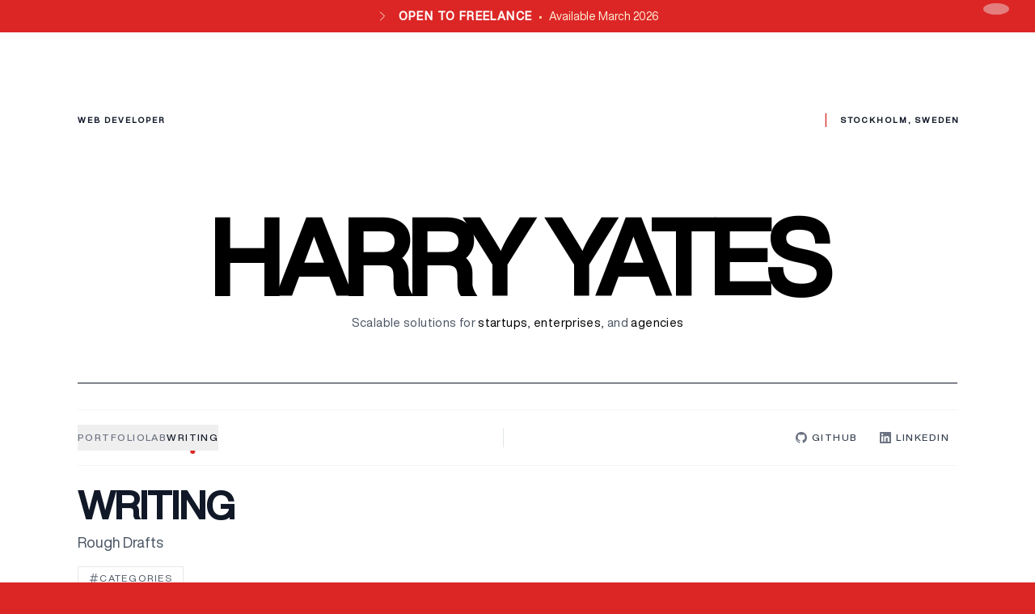

--- FILE ---
content_type: text/html; charset=utf-8
request_url: https://harryyates.com/writing
body_size: 37360
content:
<!DOCTYPE html><html lang="en"><head><meta charSet="utf-8"/><meta name="viewport" content="width=device-width, initial-scale=1, maximum-scale=5"/><link rel="preload" href="/fonts/DrukCyr-Medium.woff2" as="font" crossorigin="anonymous" type="font/woff2"/><link rel="preload" href="/fonts/HelveticaNowDisplay-Regular.woff2" as="font" crossorigin="anonymous" type="font/woff2"/><link rel="preload" href="/fonts/HelveticaNowDisplay-Medium.woff2" as="font" crossorigin="anonymous" type="font/woff2"/><link rel="stylesheet" href="/_next/static/chunks/0f5c5a866661ec8f.css?dpl=dpl_GvaB59PjebV4WSsxLDsDSHDpXiKK" data-precedence="next"/><link rel="preload" as="script" fetchPriority="low" href="/_next/static/chunks/800b981a7ad85032.js?dpl=dpl_GvaB59PjebV4WSsxLDsDSHDpXiKK"/><script src="/_next/static/chunks/4f9de8018fc667ae.js?dpl=dpl_GvaB59PjebV4WSsxLDsDSHDpXiKK" async=""></script><script src="/_next/static/chunks/a159bd20487121fa.js?dpl=dpl_GvaB59PjebV4WSsxLDsDSHDpXiKK" async=""></script><script src="/_next/static/chunks/bad346a8b8cbc6f1.js?dpl=dpl_GvaB59PjebV4WSsxLDsDSHDpXiKK" async=""></script><script src="/_next/static/chunks/7569fb21c0152ba0.js?dpl=dpl_GvaB59PjebV4WSsxLDsDSHDpXiKK" async=""></script><script src="/_next/static/chunks/c841262cac520252.js?dpl=dpl_GvaB59PjebV4WSsxLDsDSHDpXiKK" async=""></script><script src="/_next/static/chunks/turbopack-4bc2c655b688a374.js?dpl=dpl_GvaB59PjebV4WSsxLDsDSHDpXiKK" async=""></script><script src="/_next/static/chunks/2fc4a87e899d12a2.js?dpl=dpl_GvaB59PjebV4WSsxLDsDSHDpXiKK" async=""></script><script src="/_next/static/chunks/64d1a37fa09e687e.js?dpl=dpl_GvaB59PjebV4WSsxLDsDSHDpXiKK" async=""></script><script src="/_next/static/chunks/8011a6f8ab5ba2ca.js?dpl=dpl_GvaB59PjebV4WSsxLDsDSHDpXiKK" async=""></script><script src="/_next/static/chunks/0716f4c5912177d1.js?dpl=dpl_GvaB59PjebV4WSsxLDsDSHDpXiKK" async=""></script><script src="/_next/static/chunks/250e88a51a658b3b.js?dpl=dpl_GvaB59PjebV4WSsxLDsDSHDpXiKK" async=""></script><script src="/_next/static/chunks/e01e9c476122692b.js?dpl=dpl_GvaB59PjebV4WSsxLDsDSHDpXiKK" async=""></script><script src="/_next/static/chunks/0abcbbe436a18dde.js?dpl=dpl_GvaB59PjebV4WSsxLDsDSHDpXiKK" async=""></script><script src="/_next/static/chunks/7da98ba85702a0c9.js?dpl=dpl_GvaB59PjebV4WSsxLDsDSHDpXiKK" async=""></script><link rel="icon" href="/favicon.ico"/><link rel="preconnect" href="https://cdn.sanity.io" crossorigin="anonymous"/><link rel="dns-prefetch" href="https://cdn.sanity.io"/><link rel="preconnect" href="https://eu.i.posthog.com" crossorigin="anonymous"/><link rel="dns-prefetch" href="https://eu.i.posthog.com"/><link rel="preload" href="/fonts/DrukCyr-Medium.woff2" as="font" type="font/woff2" crossorigin="anonymous"/><link rel="preload" href="/fonts/HelveticaNowDisplay-Regular.woff2" as="font" type="font/woff2" crossorigin="anonymous"/><link rel="preload" href="/fonts/HelveticaNowDisplay-Medium.woff2" as="font" type="font/woff2" crossorigin="anonymous"/><title>Harry Yates | Writing</title><meta name="description" content="Ramblings, short musings, and the odd thought worth sharing."/><link rel="manifest" href="/manifest.webmanifest"/><meta name="theme-color" content="#FFFFFF"/><meta property="og:title" content="Harry Yates | Web Developer"/><meta property="og:description" content="Harry Yates, a web developer passionate about design, animation, and modern web best practices."/><meta property="og:image" content="https://cdn.sanity.io/files/ofj891ge/production/f003a9b5531cbd861d124d013c8f244d7de1c3c0.jpg"/><meta property="og:image:width" content="1200"/><meta property="og:image:height" content="630"/><meta property="og:image:alt" content="Harry Yates Web Developer"/><meta name="twitter:card" content="summary_large_image"/><meta name="twitter:title" content="Harry Yates | Web Developer"/><meta name="twitter:description" content="Harry Yates, a web developer passionate about design, animation, and modern web best practices."/><meta name="twitter:image" content="https://cdn.sanity.io/files/ofj891ge/production/f003a9b5531cbd861d124d013c8f244d7de1c3c0.jpg"/><script type="application/ld+json">{"@context":"https://schema.org","@type":"Person","name":"Harry Yates","jobTitle":"Web Developer","description":"Web developer passionate about design, animation, and modern web best practices","url":"https://harryyates.dev","sameAs":["https://github.com/Harry-Yates","https://www.linkedin.com/in/harryjtyates/"]}</script><script src="/_next/static/chunks/a6dad97d9634a72d.js?dpl=dpl_GvaB59PjebV4WSsxLDsDSHDpXiKK" noModule=""></script></head><body style="font-family:&#x27;Helvetica Now Display&#x27;, Arial, sans-serif"><div hidden=""><!--$--><!--/$--></div><div><div class="text-white relative overflow-hidden" style="min-height:40px"></div><div class="flex flex-col min-h-screen mx-auto max-w-6xl px-4 md:px-12 lg:px-8 lg:pt-8"><header class="w-full mx-auto mt-8 md:mt-12"><div class="border-b border-transparent md:border-b-gray-900 mb-8"><div class="flex items-center justify-between py-4 mb-6"><div class="flex items-center"><p class="text-[10px] uppercase tracking-[0.15em] md:tracking-[0.2em] text-gray-900 font-bold">Web Developer</p></div><div class="flex items-center"><span class="mx-2 md:mx-4" style="color:var(--color-primary)">|</span><p class="text-[10px] uppercase tracking-[0.15em] md:tracking-[0.2em] text-gray-900 font-bold whitespace-nowrap"><span class="inline-block transition-all duration-1000 ease-out cursor-pointer select-none hover:opacity-80" style="width:145px;display:inline-block" role="button" tabindex="0"><span class="inline-block">Stockholm, Sweden</span></span></p></div></div><div class="hidden md:block text-center py-16"><a class="inline-block hover:opacity-90 transition-opacity duration-200" href="/"><h1 class="font-black tracking-[-0.04em] text-black leading-[0.85] mb-4" style="font-size:8rem">HARRY YATES</h1></a><p class="text-[15px] text-gray-600 font-light tracking-wide">Scalable solutions for <span class="text-black font-normal">startups</span>, <span class="text-black font-normal">enterprises</span>, and <span class="text-black font-normal">agencies</span></p></div><div class="flex items-end justify-between mb-6 md:hidden"><a class="cursor-pointer hover:opacity-80 transition-opacity duration-200" href="/"><h1 class="text-4xl md:text-6xl font-black tracking-[-0.04em] text-black leading-none pt-6 md:pt-0" style="font-size:6rem">Harry<br/><span class="block mt-12 md:-mt-2 lg:-mt-4 pb-6 md:pb-0">Yates</span></h1></a><div class="text-right"><p class="text-[10px] uppercase tracking-[0.2em] text-gray-900">2026</p></div></div><div class="mb-8 md:hidden"><p class="text-sm text-gray-600 font-light leading-tight max-w-2xl">Delivering scalable solutions for<br/><span class="text-black font-normal">startups</span>, <span class="text-black font-normal">enterprises</span>, and <span class="text-black font-normal">agencies</span>.</p></div></div><nav class="w-full relative z-10" role="navigation" aria-label="Main navigation"><div class="backdrop-blur-sm py-3 border-t border-b border-transparent md:border-gray-200/40 mb-6"><div class="flex items-center justify-between"><div class="flex items-center"><div class="relative flex items-center gap-6"><div class="absolute -bottom-1 w-1.5 h-1.5 rounded-full transition-all duration-500 ease-out opacity-0" style="left:0;background:var(--gradient-primary);transition-property:transform, opacity;will-change:transform"></div><button data-nav="portfolio" class="group cursor-pointer text-xs uppercase tracking-[0.12em] font-medium transition-colors duration-200 py-2 text-gray-900" style="z-index:10" aria-label="Go to portfolio page" aria-current="page">Portfolio</button><button data-nav="lab" class="group cursor-pointer text-xs uppercase tracking-[0.12em] font-medium transition-colors duration-200 py-2 text-gray-500 hover:text-gray-900" style="z-index:10" aria-label="Go to lab page">Lab</button><button data-nav="writing" class="group cursor-pointer text-xs uppercase tracking-[0.12em] font-medium transition-colors duration-200 py-2 text-gray-500 hover:text-gray-900" style="z-index:10" aria-label="Go to writing page">Writing</button></div></div><div class="hidden md:block w-px h-6 bg-gray-300/60"></div><div class="flex items-center space-x-2"><a class="flex items-center space-x-1.5 px-2.5 py-2 min-h-[44px] rounded-md text-gray-700 hover:bg-gray-100/60 hover:text-gray-900 transition-all duration-200 group font-medium cursor-pointer" href="https://github.com/Harry-Yates" target="_blank" rel="noopener noreferrer" aria-label="Visit Harry Yates on GitHub (opens in new tab)"><svg class="h-3.5 w-3.5 text-gray-500 group-hover:text-gray-700 transition-colors duration-200" viewBox="0 0 24 24" fill="currentColor"><path d="M12 0c-6.626 0-12 5.373-12 12 0 5.302 3.438 9.8 8.207 11.387.599.111.793-.261.793-.577v-2.234c-3.338.726-4.033-1.416-4.033-1.416-.546-1.387-1.333-1.756-1.333-1.756-1.089-.745.083-.729.083-.729 1.205.084 1.839 1.237 1.839 1.237 1.07 1.834 2.807 1.304 3.492.997.107-.775.418-1.305.762-1.604-2.665-.305-5.467-1.334-5.467-5.931 0-1.311.469-2.381 1.236-3.221-.124-.303-.535-1.524.117-3.176 0 0 1.008-.322 3.301 1.23.957-.266 1.983-.399 3.003-.404 1.02.005 2.047.138 3.006.404 2.291-1.552 3.297-1.23 3.297-1.23.653 1.653.242 2.874.118 3.176.77.84 1.235 1.911 1.235 3.221 0 4.609-2.807 5.624-5.479 5.921.43.372.823 1.102.823 2.222v3.293c0 .319.192.694.801.576 4.765-1.589 8.199-6.086 8.199-11.386 0-6.627-5.373-12-12-12z"></path></svg><span class="hidden sm:inline text-xs uppercase tracking-[0.12em]">GitHub</span></a><a class="flex items-center space-x-1.5 px-2.5 py-2 min-h-[44px] rounded-md text-gray-700 hover:bg-gray-100/60 hover:text-gray-900 transition-all duration-200 group font-medium cursor-pointer" href="https://www.linkedin.com/in/harryjtyates/" target="_blank" rel="noopener noreferrer" aria-label="Visit Harry Yates on LinkedIn (opens in new tab)"><svg class="h-3.5 w-3.5 text-gray-500 group-hover:text-gray-700 transition-colors duration-200" viewBox="0 0 24 24" fill="currentColor"><path d="M20.447 20.452h-3.554v-5.569c0-1.328-.027-3.037-1.852-3.037-1.853 0-2.136 1.445-2.136 2.939v5.667H9.351V9h3.414v1.561h.046c.477-.9 1.637-1.85 3.37-1.85 3.601 0 4.267 2.37 4.267 5.455v6.286zM5.337 7.433c-1.144 0-2.063-.926-2.063-2.065 0-1.138.92-2.063 2.063-2.063 1.14 0 2.064.925 2.064 2.063 0 1.139-.925 2.065-2.064 2.065zm1.782 13.019H3.555V9h3.564v11.452zM22.225 0H1.771C.792 0 0 .774 0 1.729v20.542C0 23.227.792 24 1.771 24h20.451C23.2 24 24 23.227 24 22.271V1.729C24 .774 23.2 0 22.222 0h.003z"></path></svg><span class="hidden sm:inline text-xs uppercase tracking-[0.12em]">LinkedIn</span></a></div></div></div></nav></header><div class="w-full mx-auto grid grid-cols-1 gap-2"><header class="animate-slide-up border-b pb-8"><div class="max-w-4xl"><div class="text-left"><h1 class="text-3xl md:text-4xl lg:text-5xl font-bold uppercase tracking-[-0.02em] text-gray-900">Writing</h1><h3 class="mt-2 text-lg text-gray-600">Rough Drafts</h3></div><div class="mt-4"><a class="inline-flex items-center gap-2 text-xs uppercase tracking-[0.15em] text-gray-600 border border-gray-200 px-3 py-1.5 hover:border-gray-400 hover:text-gray-900 transition-all duration-200" href="/tag"><svg xmlns="http://www.w3.org/2000/svg" fill="none" viewBox="0 0 24 24" stroke-width="1.5" stroke="currentColor" aria-hidden="true" data-slot="icon" class="w-3.5 h-3.5"><path stroke-linecap="round" stroke-linejoin="round" d="M5.25 8.25h15m-16.5 7.5h15m-1.8-13.5-3.9 19.5m-2.1-19.5-3.9 19.5"></path></svg><span>Categories</span></a></div></div></header><!--$?--><template id="B:0"></template><div class="space-y-4 py-4"><div class="flex justify-center mb-4"><div class="relative w-full max-w-lg"><div class="h-12 bg-gray-100 border border-gray-200 animate-pulse"></div></div></div><div class="divide-y divide-gray-100"><div class="py-6"><div class="max-w-3xl"><div class="h-6 bg-gray-100 w-3/4 mb-2 animate-pulse"></div><div class="h-4 bg-gray-100 w-full mb-1 animate-pulse"></div><div class="h-4 bg-gray-100 w-5/6 mb-3 animate-pulse"></div><div class="flex items-center gap-2.5"><div class="h-3 bg-gray-100 w-20 animate-pulse"></div><div class="h-3 bg-gray-100 w-24 animate-pulse"></div></div></div></div><div class="py-6"><div class="max-w-3xl"><div class="h-6 bg-gray-100 w-3/4 mb-2 animate-pulse"></div><div class="h-4 bg-gray-100 w-full mb-1 animate-pulse"></div><div class="h-4 bg-gray-100 w-5/6 mb-3 animate-pulse"></div><div class="flex items-center gap-2.5"><div class="h-3 bg-gray-100 w-20 animate-pulse"></div><div class="h-3 bg-gray-100 w-24 animate-pulse"></div></div></div></div><div class="py-6"><div class="max-w-3xl"><div class="h-6 bg-gray-100 w-3/4 mb-2 animate-pulse"></div><div class="h-4 bg-gray-100 w-full mb-1 animate-pulse"></div><div class="h-4 bg-gray-100 w-5/6 mb-3 animate-pulse"></div><div class="flex items-center gap-2.5"><div class="h-3 bg-gray-100 w-20 animate-pulse"></div><div class="h-3 bg-gray-100 w-24 animate-pulse"></div></div></div></div></div></div><!--/$--></div><footer class="border-t-2 border-transparent md:border-gray-900 pt-12 pb-12 mt-24 mb-24"><div class="mb-12"><div class="grid grid-cols-2 md:grid-cols-3 items-center text-[10px] uppercase tracking-[0.15em] text-gray-600"><div>Web Developer</div><div class="hidden md:block text-center"><span class="inline-block transition-all duration-1000 ease-out cursor-pointer select-none hover:opacity-80" style="width:auto;display:inline-block" role="button" tabindex="0"><span class="inline-block">Stockholm</span></span></div><div class="text-right"><span class="md:inline">Harry Yates</span><span class="md:inline"> </span><span>2026</span><span class="text-sm inline-block" style="transform:translate3d(0%, 15%, 0px)">®</span></div></div></div><nav class="w-full relative z-10" role="navigation" aria-label="Main navigation"><div class="backdrop-blur-sm py-3 border-t border-b border-transparent md:border-gray-200/40 mb-6"><div class="flex items-center justify-between"><div class="flex items-center"><div class="relative flex items-center gap-6"><div class="absolute -bottom-1 w-1.5 h-1.5 rounded-full transition-all duration-500 ease-out opacity-0" style="left:0;background:var(--gradient-primary);transition-property:transform, opacity;will-change:transform"></div><button data-nav="portfolio" class="group cursor-pointer text-xs uppercase tracking-[0.12em] font-medium transition-colors duration-200 py-2 text-gray-900" style="z-index:10" aria-label="Go to portfolio page" aria-current="page">Portfolio</button><button data-nav="lab" class="group cursor-pointer text-xs uppercase tracking-[0.12em] font-medium transition-colors duration-200 py-2 text-gray-500 hover:text-gray-900" style="z-index:10" aria-label="Go to lab page">Lab</button><button data-nav="writing" class="group cursor-pointer text-xs uppercase tracking-[0.12em] font-medium transition-colors duration-200 py-2 text-gray-500 hover:text-gray-900" style="z-index:10" aria-label="Go to writing page">Writing</button></div></div><div class="hidden md:block w-px h-6 bg-gray-300/60"></div><div class="flex items-center space-x-2"><a class="flex items-center space-x-1.5 px-2.5 py-2 min-h-[44px] rounded-md text-gray-700 hover:bg-gray-100/60 hover:text-gray-900 transition-all duration-200 group font-medium cursor-pointer" href="https://github.com/Harry-Yates" target="_blank" rel="noopener noreferrer" aria-label="Visit Harry Yates on GitHub (opens in new tab)"><svg class="h-3.5 w-3.5 text-gray-500 group-hover:text-gray-700 transition-colors duration-200" viewBox="0 0 24 24" fill="currentColor"><path d="M12 0c-6.626 0-12 5.373-12 12 0 5.302 3.438 9.8 8.207 11.387.599.111.793-.261.793-.577v-2.234c-3.338.726-4.033-1.416-4.033-1.416-.546-1.387-1.333-1.756-1.333-1.756-1.089-.745.083-.729.083-.729 1.205.084 1.839 1.237 1.839 1.237 1.07 1.834 2.807 1.304 3.492.997.107-.775.418-1.305.762-1.604-2.665-.305-5.467-1.334-5.467-5.931 0-1.311.469-2.381 1.236-3.221-.124-.303-.535-1.524.117-3.176 0 0 1.008-.322 3.301 1.23.957-.266 1.983-.399 3.003-.404 1.02.005 2.047.138 3.006.404 2.291-1.552 3.297-1.23 3.297-1.23.653 1.653.242 2.874.118 3.176.77.84 1.235 1.911 1.235 3.221 0 4.609-2.807 5.624-5.479 5.921.43.372.823 1.102.823 2.222v3.293c0 .319.192.694.801.576 4.765-1.589 8.199-6.086 8.199-11.386 0-6.627-5.373-12-12-12z"></path></svg><span class="hidden sm:inline text-xs uppercase tracking-[0.12em]">GitHub</span></a><a class="flex items-center space-x-1.5 px-2.5 py-2 min-h-[44px] rounded-md text-gray-700 hover:bg-gray-100/60 hover:text-gray-900 transition-all duration-200 group font-medium cursor-pointer" href="https://www.linkedin.com/in/harryjtyates/" target="_blank" rel="noopener noreferrer" aria-label="Visit Harry Yates on LinkedIn (opens in new tab)"><svg class="h-3.5 w-3.5 text-gray-500 group-hover:text-gray-700 transition-colors duration-200" viewBox="0 0 24 24" fill="currentColor"><path d="M20.447 20.452h-3.554v-5.569c0-1.328-.027-3.037-1.852-3.037-1.853 0-2.136 1.445-2.136 2.939v5.667H9.351V9h3.414v1.561h.046c.477-.9 1.637-1.85 3.37-1.85 3.601 0 4.267 2.37 4.267 5.455v6.286zM5.337 7.433c-1.144 0-2.063-.926-2.063-2.065 0-1.138.92-2.063 2.063-2.063 1.14 0 2.064.925 2.064 2.063 0 1.139-.925 2.065-2.064 2.065zm1.782 13.019H3.555V9h3.564v11.452zM22.225 0H1.771C.792 0 0 .774 0 1.729v20.542C0 23.227.792 24 1.771 24h20.451C23.2 24 24 23.227 24 22.271V1.729C24 .774 23.2 0 22.222 0h.003z"></path></svg><span class="hidden sm:inline text-xs uppercase tracking-[0.12em]">LinkedIn</span></a></div></div></div></nav></footer><div class="fixed bottom-8 right-4 md:right-12 lg:right-8 z-50 flex flex-col gap-3 transition-all duration-300 opacity-0 translate-y-4 pointer-events-none"><button class="bg-white border transition-all duration-200 border-gray-300 hover:border-gray-900 hover:shadow-[0_2px_0_0_var(--color-black)] w-10 h-10 flex items-center justify-center disabled:border-gray-300 disabled:text-gray-400 disabled:cursor-not-allowed disabled:hover:shadow-none disabled:hover:border-gray-300 p-3 group min-w-[48px] min-h-[48px]" aria-label="Scroll back to top of page"><span class="h-5 w-5 text-gray-600 group-hover:text-gray-900 transition-colors duration-200"><svg xmlns="http://www.w3.org/2000/svg" fill="none" viewBox="0 0 24 24" stroke-width="1.5" stroke="currentColor" aria-hidden="true" data-slot="icon" class="h-5 w-5"><path stroke-linecap="round" stroke-linejoin="round" d="m4.5 15.75 7.5-7.5 7.5 7.5"></path></svg></span></button></div><!--$--><!--/$--></div></div><!--$!--><template data-dgst="BAILOUT_TO_CLIENT_SIDE_RENDERING"></template><!--/$--><script>requestAnimationFrame(function(){$RT=performance.now()});</script><script src="/_next/static/chunks/800b981a7ad85032.js?dpl=dpl_GvaB59PjebV4WSsxLDsDSHDpXiKK" id="_R_" async=""></script><div hidden id="S:0"><div class="w-full mx-auto"><div class="mt-6 mb-4 flex items-center gap-3 md:relative animate-slide-up"><button class="bg-white border transition-all duration-200 border-gray-300 hover:border-gray-900 hover:shadow-[0_2px_0_0_var(--color-black)] w-10 h-10 items-center justify-center disabled:border-gray-300 disabled:text-gray-400 disabled:cursor-not-allowed disabled:hover:shadow-none disabled:hover:border-gray-300 hidden md:absolute md:left-0 md:flex group" aria-label="Go back" type="button"><span class="h-5 w-5 text-gray-600 group-hover:text-gray-900 transition-colors duration-200"><svg xmlns="http://www.w3.org/2000/svg" viewBox="0 0 20 20" fill="currentColor" aria-hidden="true" data-slot="icon" class="h-5 w-5"><path fill-rule="evenodd" d="M11.78 5.22a.75.75 0 0 1 0 1.06L8.06 10l3.72 3.72a.75.75 0 1 1-1.06 1.06l-4.25-4.25a.75.75 0 0 1 0-1.06l4.25-4.25a.75.75 0 0 1 1.06 0Z" clip-rule="evenodd"></path></svg></span></button><div class="relative w-full max-w-lg mx-auto group"><div class="absolute inset-y-0 left-0 pl-4 flex items-center pointer-events-none"><svg xmlns="http://www.w3.org/2000/svg" fill="none" viewBox="0 0 24 24" stroke-width="1.5" stroke="currentColor" aria-hidden="true" data-slot="icon" class="h-5 w-5 text-gray-400 transition-all duration-200"><path stroke-linecap="round" stroke-linejoin="round" d="M2.036 12.322a1.012 1.012 0 0 1 0-.639C3.423 7.51 7.36 4.5 12 4.5c4.638 0 8.573 3.007 9.963 7.178.07.207.07.431 0 .639C20.577 16.49 16.64 19.5 12 19.5c-4.638 0-8.573-3.007-9.963-7.178Z"></path><path stroke-linecap="round" stroke-linejoin="round" d="M15 12a3 3 0 1 1-6 0 3 3 0 0 1 6 0Z"></path></svg></div><input type="text" placeholder="/" class="block w-full pl-12 pr-4 py-3 bg-white border border-gray-300 text-gray-900 placeholder-gray-400 hover:border-gray-900 hover:shadow-[0_2px_0_0_var(--color-black)] focus:outline-none focus:border-gray-900 focus:shadow-[0_2px_0_0_var(--color-black)] focus:placeholder-transparent transition-all duration-200 text-base font-normal rounded-none appearance-none caret-primary" style="-webkit-appearance:none;border-radius:0" value=""/></div></div><div class="divide-y divide-gray-100"><div style="opacity:0;transform:translateY(20px)"><article class="py-6 group"><a class="block" aria-label="Read article: Five TypeScript Errors That Will Haunt Your React App" href="/writing/five-typescript-errors-that-will-haunt-your-react-app"><div class="max-w-3xl"><h3 class="text-lg font-normal text-gray-900 mb-1.5 group-hover:text-gray-600 transition-colors duration-200">Five TypeScript Errors That Will Haunt Your React App</h3><p class="text-sm text-gray-600 mb-2 max-w-2xl leading-relaxed">Five TypeScript errors that plague every React developer: fragment masking mysteries, optional chaining oversights, union type assumptions, and variable inference failures. Learn the patterns.</p><div class="flex items-center gap-2.5 text-xs uppercase tracking-[0.12em] text-gray-600"><time dateTime="2025-08-31T10:06:15.452Z">Sun, 31st Aug 2025</time><span class="text-gray-300">·</span><span>3<!-- --> min read</span></div></div></a><div class="mt-3 max-w-3xl flex flex-wrap gap-1.5"><a aria-label="View posts tagged with TypeScript" href="/tag/typescript"><span class="inline-flex items-center px-2 py-0.5 text-xs uppercase tracking-[0.12em] text-gray-600 border border-gray-200 hover:border-gray-300 hover:text-gray-700 transition-all duration-200">TypeScript</span></a></div></article></div><div style="opacity:0;transform:translateY(20px)"><article class="py-6 group"><a class="block" aria-label="Read article: An App" href="/writing/an-app"><div class="max-w-3xl"><h3 class="text-lg font-normal text-gray-900 mb-1.5 group-hover:text-gray-600 transition-colors duration-200">An App</h3><p class="text-sm text-gray-600 mb-2 max-w-2xl leading-relaxed">It&#x27;s time to create something of my own. Planning a kids&#x27; times tables app with unconventional mechanics to tear apart high scores. Likely useless, but a learning path to figure out app development.</p><div class="flex items-center gap-2.5 text-xs uppercase tracking-[0.12em] text-gray-600"><time dateTime="2025-08-23T11:16:36.163Z">Sat, 23rd Aug 2025</time><span class="text-gray-300">·</span><span>1<!-- --> min read</span></div></div></a><div class="mt-3 max-w-3xl flex flex-wrap gap-1.5"><a aria-label="View posts tagged with App" href="/tag/app"><span class="inline-flex items-center px-2 py-0.5 text-xs uppercase tracking-[0.12em] text-gray-600 border border-gray-200 hover:border-gray-300 hover:text-gray-700 transition-all duration-200">App</span></a><a aria-label="View posts tagged with React Native" href="/tag/react-native"><span class="inline-flex items-center px-2 py-0.5 text-xs uppercase tracking-[0.12em] text-gray-600 border border-gray-200 hover:border-gray-300 hover:text-gray-700 transition-all duration-200">React Native</span></a><a aria-label="View posts tagged with EdTech" href="/tag/edtech"><span class="inline-flex items-center px-2 py-0.5 text-xs uppercase tracking-[0.12em] text-gray-600 border border-gray-200 hover:border-gray-300 hover:text-gray-700 transition-all duration-200">EdTech</span></a><a aria-label="View posts tagged with Mobile Gaming" href="/tag/mobile-gaming"><span class="inline-flex items-center px-2 py-0.5 text-xs uppercase tracking-[0.12em] text-gray-600 border border-gray-200 hover:border-gray-300 hover:text-gray-700 transition-all duration-200">Mobile Gaming</span></a><a aria-label="View posts tagged with Kids Learning" href="/tag/kids-learning"><span class="inline-flex items-center px-2 py-0.5 text-xs uppercase tracking-[0.12em] text-gray-600 border border-gray-200 hover:border-gray-300 hover:text-gray-700 transition-all duration-200">Kids Learning</span></a></div></article></div><div style="opacity:0;transform:translateY(20px)"><article class="py-6 group"><a class="block" aria-label="Read article: Semantic Versioning with Git Tags" href="/writing/semantic-versioning-with-git-tags"><div class="max-w-3xl"><h3 class="text-lg font-normal text-gray-900 mb-1.5 group-hover:text-gray-600 transition-colors duration-200">Semantic Versioning with Git Tags</h3><p class="text-sm text-gray-600 mb-2 max-w-2xl leading-relaxed">Maintain clarity and consistency in project versioning.</p><div class="flex items-center gap-2.5 text-xs uppercase tracking-[0.12em] text-gray-600"><time dateTime="2024-06-28T08:51:53.286Z">Fri, 28th Jun 2024</time><span class="text-gray-300">·</span><span>2<!-- --> min read</span></div></div></a><div class="mt-3 max-w-3xl flex flex-wrap gap-1.5"><a aria-label="View posts tagged with Semantic Versioning" href="/tag/semantic-versioning"><span class="inline-flex items-center px-2 py-0.5 text-xs uppercase tracking-[0.12em] text-gray-600 border border-gray-200 hover:border-gray-300 hover:text-gray-700 transition-all duration-200">Semantic Versioning</span></a><a aria-label="View posts tagged with Git" href="/tag/git"><span class="inline-flex items-center px-2 py-0.5 text-xs uppercase tracking-[0.12em] text-gray-600 border border-gray-200 hover:border-gray-300 hover:text-gray-700 transition-all duration-200">Git</span></a><a aria-label="View posts tagged with Version Control" href="/tag/version-control"><span class="inline-flex items-center px-2 py-0.5 text-xs uppercase tracking-[0.12em] text-gray-600 border border-gray-200 hover:border-gray-300 hover:text-gray-700 transition-all duration-200">Version Control</span></a></div></article></div><div style="opacity:0;transform:translateY(20px)"><article class="py-6 group"><a class="block" aria-label="Read article: ReturnType in TypeScript" href="/writing/returntype-in-typescript"><div class="max-w-3xl"><h3 class="text-lg font-normal text-gray-900 mb-1.5 group-hover:text-gray-600 transition-colors duration-200">ReturnType in TypeScript</h3><p class="text-sm text-gray-600 mb-2 max-w-2xl leading-relaxed">TypeScript&#x27;s ReturnType enhances code maintainability by automating type consistency across functions, ensuring robust and error-free development.</p><div class="flex items-center gap-2.5 text-xs uppercase tracking-[0.12em] text-gray-600"><time dateTime="2024-04-22T09:26:24.667Z">Mon, 22nd Apr 2024</time><span class="text-gray-300">·</span><span>2<!-- --> min read</span></div></div></a><div class="mt-3 max-w-3xl flex flex-wrap gap-1.5"><a aria-label="View posts tagged with TypeScript" href="/tag/typescript"><span class="inline-flex items-center px-2 py-0.5 text-xs uppercase tracking-[0.12em] text-gray-600 border border-gray-200 hover:border-gray-300 hover:text-gray-700 transition-all duration-200">TypeScript</span></a></div></article></div><div style="opacity:0;transform:translateY(20px)"><article class="py-6 group"><a class="block" aria-label="Read article: useCallback" href="/writing/usecallback"><div class="max-w-3xl"><h3 class="text-lg font-normal text-gray-900 mb-1.5 group-hover:text-gray-600 transition-colors duration-200">useCallback</h3><p class="text-sm text-gray-600 mb-2 max-w-2xl leading-relaxed">useCallback in React helps prevent unnecessary re-renders by memorising functions.</p><div class="flex items-center gap-2.5 text-xs uppercase tracking-[0.12em] text-gray-600"><time dateTime="2024-04-12T13:19:00.000Z">Fri, 12th Apr 2024</time><span class="text-gray-300">·</span><span>2<!-- --> min read</span></div></div></a><div class="mt-3 max-w-3xl flex flex-wrap gap-1.5"><a aria-label="View posts tagged with React" href="/tag/react"><span class="inline-flex items-center px-2 py-0.5 text-xs uppercase tracking-[0.12em] text-gray-600 border border-gray-200 hover:border-gray-300 hover:text-gray-700 transition-all duration-200">React</span></a><a aria-label="View posts tagged with React Hooks" href="/tag/react-hooks"><span class="inline-flex items-center px-2 py-0.5 text-xs uppercase tracking-[0.12em] text-gray-600 border border-gray-200 hover:border-gray-300 hover:text-gray-700 transition-all duration-200">React Hooks</span></a></div></article></div><div style="opacity:0;transform:translateY(20px)"><article class="py-6 group"><a class="block" aria-label="Read article: useMemo" href="/writing/usememo"><div class="max-w-3xl"><h3 class="text-lg font-normal text-gray-900 mb-1.5 group-hover:text-gray-600 transition-colors duration-200">useMemo</h3><p class="text-sm text-gray-600 mb-2 max-w-2xl leading-relaxed">Optimises performance by memoising values, recalculating only when dependencies change. </p><div class="flex items-center gap-2.5 text-xs uppercase tracking-[0.12em] text-gray-600"><time dateTime="2024-04-11T11:31:00.862Z">Thu, 11th Apr 2024</time><span class="text-gray-300">·</span><span>2<!-- --> min read</span></div></div></a><div class="mt-3 max-w-3xl flex flex-wrap gap-1.5"><a aria-label="View posts tagged with React" href="/tag/react"><span class="inline-flex items-center px-2 py-0.5 text-xs uppercase tracking-[0.12em] text-gray-600 border border-gray-200 hover:border-gray-300 hover:text-gray-700 transition-all duration-200">React</span></a><a aria-label="View posts tagged with React Hooks" href="/tag/react-hooks"><span class="inline-flex items-center px-2 py-0.5 text-xs uppercase tracking-[0.12em] text-gray-600 border border-gray-200 hover:border-gray-300 hover:text-gray-700 transition-all duration-200">React Hooks</span></a></div></article></div><div style="opacity:0;transform:translateY(20px)"><article class="py-6 group"><a class="block" aria-label="Read article: Generic Constraints" href="/writing/typescript-generic-constraints"><div class="max-w-3xl"><h3 class="text-lg font-normal text-gray-900 mb-1.5 group-hover:text-gray-600 transition-colors duration-200">Generic Constraints</h3><p class="text-sm text-gray-600 mb-2 max-w-2xl leading-relaxed">In TypeScript, generic constraints are like bouncers at a club, allowing only certain types to enter.</p><div class="flex items-center gap-2.5 text-xs uppercase tracking-[0.12em] text-gray-600"><time dateTime="2024-03-22T10:31:32.638Z">Fri, 22nd Mar 2024</time><span class="text-gray-300">·</span><span>2<!-- --> min read</span></div></div></a><div class="mt-3 max-w-3xl flex flex-wrap gap-1.5"><a aria-label="View posts tagged with TypeScript" href="/tag/typescript"><span class="inline-flex items-center px-2 py-0.5 text-xs uppercase tracking-[0.12em] text-gray-600 border border-gray-200 hover:border-gray-300 hover:text-gray-700 transition-all duration-200">TypeScript</span></a><a aria-label="View posts tagged with JavaScript" href="/tag/javascript"><span class="inline-flex items-center px-2 py-0.5 text-xs uppercase tracking-[0.12em] text-gray-600 border border-gray-200 hover:border-gray-300 hover:text-gray-700 transition-all duration-200">JavaScript</span></a></div></article></div><div style="opacity:0;transform:translateY(20px)"><article class="py-6 group"><a class="block" aria-label="Read article: GSAP: Elevating Projects with Advanced Animations" href="/writing/gsap-in-next-js-elevating-projects-with-advanced-animations"><div class="max-w-3xl"><h3 class="text-lg font-normal text-gray-900 mb-1.5 group-hover:text-gray-600 transition-colors duration-200">GSAP: Elevating Projects with Advanced Animations</h3><p class="text-sm text-gray-600 mb-2 max-w-2xl leading-relaxed">Exploring GSAP for Next.js projects: Ideal for complex, dynamic animations requiring cross-browser reliability and performance. Assess needs vs. performance impact.</p><div class="flex items-center gap-2.5 text-xs uppercase tracking-[0.12em] text-gray-600"><time dateTime="2024-03-21T10:41:00.797Z">Thu, 21st Mar 2024</time><span class="text-gray-300">·</span><span>2<!-- --> min read</span></div></div></a><div class="mt-3 max-w-3xl flex flex-wrap gap-1.5"><a aria-label="View posts tagged with GSAP" href="/tag/gsap"><span class="inline-flex items-center px-2 py-0.5 text-xs uppercase tracking-[0.12em] text-gray-600 border border-gray-200 hover:border-gray-300 hover:text-gray-700 transition-all duration-200">GSAP</span></a><a aria-label="View posts tagged with JavaScript" href="/tag/javascript"><span class="inline-flex items-center px-2 py-0.5 text-xs uppercase tracking-[0.12em] text-gray-600 border border-gray-200 hover:border-gray-300 hover:text-gray-700 transition-all duration-200">JavaScript</span></a><a aria-label="View posts tagged with React" href="/tag/react"><span class="inline-flex items-center px-2 py-0.5 text-xs uppercase tracking-[0.12em] text-gray-600 border border-gray-200 hover:border-gray-300 hover:text-gray-700 transition-all duration-200">React</span></a><a aria-label="View posts tagged with Next" href="/tag/next"><span class="inline-flex items-center px-2 py-0.5 text-xs uppercase tracking-[0.12em] text-gray-600 border border-gray-200 hover:border-gray-300 hover:text-gray-700 transition-all duration-200">Next</span></a><a aria-label="View posts tagged with Animation" href="/tag/animation"><span class="inline-flex items-center px-2 py-0.5 text-xs uppercase tracking-[0.12em] text-gray-600 border border-gray-200 hover:border-gray-300 hover:text-gray-700 transition-all duration-200">Animation</span></a><a aria-label="View posts tagged with Interactive Design" href="/tag/interactive-design"><span class="inline-flex items-center px-2 py-0.5 text-xs uppercase tracking-[0.12em] text-gray-600 border border-gray-200 hover:border-gray-300 hover:text-gray-700 transition-all duration-200">Interactive Design</span></a><a aria-label="View posts tagged with Performance Optimisation" href="/tag/performance-optimisation"><span class="inline-flex items-center px-2 py-0.5 text-xs uppercase tracking-[0.12em] text-gray-600 border border-gray-200 hover:border-gray-300 hover:text-gray-700 transition-all duration-200">Performance Optimisation</span></a><a aria-label="View posts tagged with UI/UX Design" href="/tag/ui-ux-design"><span class="inline-flex items-center px-2 py-0.5 text-xs uppercase tracking-[0.12em] text-gray-600 border border-gray-200 hover:border-gray-300 hover:text-gray-700 transition-all duration-200">UI/UX Design</span></a></div></article></div><div style="opacity:0;transform:translateY(20px)"><article class="py-6 group"><a class="block" aria-label="Read article: The Renaissance of 3D" href="/writing/sculpting-the-web-the-renaissance-of-3d-technologies-in-web-development"><div class="max-w-3xl"><h3 class="text-lg font-normal text-gray-900 mb-1.5 group-hover:text-gray-600 transition-colors duration-200">The Renaissance of 3D</h3><p class="text-sm text-gray-600 mb-2 max-w-2xl leading-relaxed">Embarking on 3D web development with Blender, GSAP, WebGL, and Three.js—an eager dabbler piecing it together one learning curve at a time.</p><div class="flex items-center gap-2.5 text-xs uppercase tracking-[0.12em] text-gray-600"><time dateTime="2024-03-16T09:20:18.638Z">Sat, 16th Mar 2024</time><span class="text-gray-300">·</span><span>3<!-- --> min read</span></div></div></a><div class="mt-3 max-w-3xl flex flex-wrap gap-1.5"><a aria-label="View posts tagged with 3D Modeling" href="/tag/3d-modeling"><span class="inline-flex items-center px-2 py-0.5 text-xs uppercase tracking-[0.12em] text-gray-600 border border-gray-200 hover:border-gray-300 hover:text-gray-700 transition-all duration-200">3D Modeling</span></a><a aria-label="View posts tagged with Three.js" href="/tag/three-js"><span class="inline-flex items-center px-2 py-0.5 text-xs uppercase tracking-[0.12em] text-gray-600 border border-gray-200 hover:border-gray-300 hover:text-gray-700 transition-all duration-200">Three.js</span></a><a aria-label="View posts tagged with Blender" href="/tag/blender"><span class="inline-flex items-center px-2 py-0.5 text-xs uppercase tracking-[0.12em] text-gray-600 border border-gray-200 hover:border-gray-300 hover:text-gray-700 transition-all duration-200">Blender</span></a><a aria-label="View posts tagged with GSAP" href="/tag/gsap"><span class="inline-flex items-center px-2 py-0.5 text-xs uppercase tracking-[0.12em] text-gray-600 border border-gray-200 hover:border-gray-300 hover:text-gray-700 transition-all duration-200">GSAP</span></a><a aria-label="View posts tagged with WebGL" href="/tag/webgl"><span class="inline-flex items-center px-2 py-0.5 text-xs uppercase tracking-[0.12em] text-gray-600 border border-gray-200 hover:border-gray-300 hover:text-gray-700 transition-all duration-200">WebGL</span></a><a aria-label="View posts tagged with React Three Fiber" href="/tag/react-three-fiber"><span class="inline-flex items-center px-2 py-0.5 text-xs uppercase tracking-[0.12em] text-gray-600 border border-gray-200 hover:border-gray-300 hover:text-gray-700 transition-all duration-200">React Three Fiber</span></a><a aria-label="View posts tagged with Unreal Engine" href="/tag/unreal-engine"><span class="inline-flex items-center px-2 py-0.5 text-xs uppercase tracking-[0.12em] text-gray-600 border border-gray-200 hover:border-gray-300 hover:text-gray-700 transition-all duration-200">Unreal Engine</span></a><a aria-label="View posts tagged with Adobe Illustrator" href="/tag/adobe-illustrator"><span class="inline-flex items-center px-2 py-0.5 text-xs uppercase tracking-[0.12em] text-gray-600 border border-gray-200 hover:border-gray-300 hover:text-gray-700 transition-all duration-200">Adobe Illustrator</span></a><a aria-label="View posts tagged with Animation" href="/tag/animation"><span class="inline-flex items-center px-2 py-0.5 text-xs uppercase tracking-[0.12em] text-gray-600 border border-gray-200 hover:border-gray-300 hover:text-gray-700 transition-all duration-200">Animation</span></a><a aria-label="View posts tagged with Spline" href="/tag/spline"><span class="inline-flex items-center px-2 py-0.5 text-xs uppercase tracking-[0.12em] text-gray-600 border border-gray-200 hover:border-gray-300 hover:text-gray-700 transition-all duration-200">Spline</span></a></div></article></div><div style="opacity:0;transform:translateY(20px)"><article class="py-6 group"><a class="block" aria-label="Read article: Gatsby:  Is The Speed Connoisseur Outdated?" href="/writing/is-gatsby-the-speed-connoisseur-utdated"><div class="max-w-3xl"><h3 class="text-lg font-normal text-gray-900 mb-1.5 group-hover:text-gray-600 transition-colors duration-200">Gatsby:  Is The Speed Connoisseur Outdated?</h3><p class="text-sm text-gray-600 mb-2 max-w-2xl leading-relaxed">Exploring the shift from Gatsby to Next 14, I assess reasons, benefits, and drawbacks, questioning if Gatsby&#x27;s SSG approach is becoming outdated.</p><div class="flex items-center gap-2.5 text-xs uppercase tracking-[0.12em] text-gray-600"><time dateTime="2024-03-13T09:54:41.452Z">Wed, 13th Mar 2024</time><span class="text-gray-300">·</span><span>3<!-- --> min read</span></div></div></a><div class="mt-3 max-w-3xl flex flex-wrap gap-1.5"><a aria-label="View posts tagged with Gatsby" href="/tag/gatsby"><span class="inline-flex items-center px-2 py-0.5 text-xs uppercase tracking-[0.12em] text-gray-600 border border-gray-200 hover:border-gray-300 hover:text-gray-700 transition-all duration-200">Gatsby</span></a><a aria-label="View posts tagged with React" href="/tag/react"><span class="inline-flex items-center px-2 py-0.5 text-xs uppercase tracking-[0.12em] text-gray-600 border border-gray-200 hover:border-gray-300 hover:text-gray-700 transition-all duration-200">React</span></a><a aria-label="View posts tagged with Next" href="/tag/next"><span class="inline-flex items-center px-2 py-0.5 text-xs uppercase tracking-[0.12em] text-gray-600 border border-gray-200 hover:border-gray-300 hover:text-gray-700 transition-all duration-200">Next</span></a></div></article></div><div style="opacity:0;transform:translateY(20px)"><article class="py-6 group"><a class="block" aria-label="Read article: Generics in TypeScript" href="/writing/generics-in-typescript"><div class="max-w-3xl"><h3 class="text-lg font-normal text-gray-900 mb-1.5 group-hover:text-gray-600 transition-colors duration-200">Generics in TypeScript</h3><p class="text-sm text-gray-600 mb-2 max-w-2xl leading-relaxed">Generics ensure functions handle various types while maintaining input-output type consistency, crucial for flexible, type-safe coding.</p><div class="flex items-center gap-2.5 text-xs uppercase tracking-[0.12em] text-gray-600"><time dateTime="2024-03-08T10:19:24.049Z">Fri, 8th Mar 2024</time><span class="text-gray-300">·</span><span>2<!-- --> min read</span></div></div></a><div class="mt-3 max-w-3xl flex flex-wrap gap-1.5"><a aria-label="View posts tagged with TypeScript" href="/tag/typescript"><span class="inline-flex items-center px-2 py-0.5 text-xs uppercase tracking-[0.12em] text-gray-600 border border-gray-200 hover:border-gray-300 hover:text-gray-700 transition-all duration-200">TypeScript</span></a></div></article></div><div style="opacity:0;transform:translateY(20px)"><article class="py-6 group"><a class="block" aria-label="Read article: Hydration failed" href="/writing/hydration-failed"><div class="max-w-3xl"><h3 class="text-lg font-normal text-gray-900 mb-1.5 group-hover:text-gray-600 transition-colors duration-200">Hydration failed</h3><p class="text-sm text-gray-600 mb-2 max-w-2xl leading-relaxed">Having spent most of this morning looking for a Hydration bug and eventually finding it, it seemed like a good idea to post some learnings. </p><div class="flex items-center gap-2.5 text-xs uppercase tracking-[0.12em] text-gray-600"><time dateTime="2024-02-27T08:57:52.548Z">Tue, 27th Feb 2024</time><span class="text-gray-300">·</span><span>2<!-- --> min read</span></div></div></a><div class="mt-3 max-w-3xl flex flex-wrap gap-1.5"><a aria-label="View posts tagged with Bugs" href="/tag/bugs"><span class="inline-flex items-center px-2 py-0.5 text-xs uppercase tracking-[0.12em] text-gray-600 border border-gray-200 hover:border-gray-300 hover:text-gray-700 transition-all duration-200">Bugs</span></a><a aria-label="View posts tagged with React" href="/tag/react"><span class="inline-flex items-center px-2 py-0.5 text-xs uppercase tracking-[0.12em] text-gray-600 border border-gray-200 hover:border-gray-300 hover:text-gray-700 transition-all duration-200">React</span></a><a aria-label="View posts tagged with Next" href="/tag/next"><span class="inline-flex items-center px-2 py-0.5 text-xs uppercase tracking-[0.12em] text-gray-600 border border-gray-200 hover:border-gray-300 hover:text-gray-700 transition-all duration-200">Next</span></a></div></article></div><div style="opacity:0;transform:translateY(20px)"><article class="py-6 group"><a class="block" aria-label="Read article: useRef" href="/writing/useref"><div class="max-w-3xl"><h3 class="text-lg font-normal text-gray-900 mb-1.5 group-hover:text-gray-600 transition-colors duration-200">useRef</h3><p class="text-sm text-gray-600 mb-2 max-w-2xl leading-relaxed">useRef in React acts like a bookmark for elements or a pocket for mutable values. It persists through re-renders without triggering updates.
</p><div class="flex items-center gap-2.5 text-xs uppercase tracking-[0.12em] text-gray-600"><time dateTime="2024-02-26T10:18:25.850Z">Mon, 26th Feb 2024</time><span class="text-gray-300">·</span><span>2<!-- --> min read</span></div></div></a><div class="mt-3 max-w-3xl flex flex-wrap gap-1.5"><a aria-label="View posts tagged with React" href="/tag/react"><span class="inline-flex items-center px-2 py-0.5 text-xs uppercase tracking-[0.12em] text-gray-600 border border-gray-200 hover:border-gray-300 hover:text-gray-700 transition-all duration-200">React</span></a><a aria-label="View posts tagged with React Hooks" href="/tag/react-hooks"><span class="inline-flex items-center px-2 py-0.5 text-xs uppercase tracking-[0.12em] text-gray-600 border border-gray-200 hover:border-gray-300 hover:text-gray-700 transition-all duration-200">React Hooks</span></a></div></article></div><div style="opacity:0;transform:translateY(20px)"><article class="py-6 group"><a class="block" aria-label="Read article: Tuples" href="/writing/tuples"><div class="max-w-3xl"><h3 class="text-lg font-normal text-gray-900 mb-1.5 group-hover:text-gray-600 transition-colors duration-200">Tuples</h3><p class="text-sm text-gray-600 mb-2 max-w-2xl leading-relaxed">TypeScript tuples ensure type safety and clarity in arrays, allowing fixed sizes and easy integration with other features. They&#x27;re like smart, labelled boxes for data.</p><div class="flex items-center gap-2.5 text-xs uppercase tracking-[0.12em] text-gray-600"><time dateTime="2024-02-24T09:01:38.345Z">Sat, 24th Feb 2024</time><span class="text-gray-300">·</span><span>2<!-- --> min read</span></div></div></a><div class="mt-3 max-w-3xl flex flex-wrap gap-1.5"><a aria-label="View posts tagged with TypeScript" href="/tag/typescript"><span class="inline-flex items-center px-2 py-0.5 text-xs uppercase tracking-[0.12em] text-gray-600 border border-gray-200 hover:border-gray-300 hover:text-gray-700 transition-all duration-200">TypeScript</span></a></div></article></div></div></div></div><script>$RB=[];$RV=function(a){$RT=performance.now();for(var b=0;b<a.length;b+=2){var c=a[b],e=a[b+1];null!==e.parentNode&&e.parentNode.removeChild(e);var f=c.parentNode;if(f){var g=c.previousSibling,h=0;do{if(c&&8===c.nodeType){var d=c.data;if("/$"===d||"/&"===d)if(0===h)break;else h--;else"$"!==d&&"$?"!==d&&"$~"!==d&&"$!"!==d&&"&"!==d||h++}d=c.nextSibling;f.removeChild(c);c=d}while(c);for(;e.firstChild;)f.insertBefore(e.firstChild,c);g.data="$";g._reactRetry&&requestAnimationFrame(g._reactRetry)}}a.length=0};
$RC=function(a,b){if(b=document.getElementById(b))(a=document.getElementById(a))?(a.previousSibling.data="$~",$RB.push(a,b),2===$RB.length&&("number"!==typeof $RT?requestAnimationFrame($RV.bind(null,$RB)):(a=performance.now(),setTimeout($RV.bind(null,$RB),2300>a&&2E3<a?2300-a:$RT+300-a)))):b.parentNode.removeChild(b)};$RC("B:0","S:0")</script><script>(self.__next_f=self.__next_f||[]).push([0])</script><script>self.__next_f.push([1,"1:\"$Sreact.fragment\"\n2:I[339756,[\"/_next/static/chunks/2fc4a87e899d12a2.js?dpl=dpl_GvaB59PjebV4WSsxLDsDSHDpXiKK\",\"/_next/static/chunks/64d1a37fa09e687e.js?dpl=dpl_GvaB59PjebV4WSsxLDsDSHDpXiKK\"],\"default\"]\n3:I[837457,[\"/_next/static/chunks/2fc4a87e899d12a2.js?dpl=dpl_GvaB59PjebV4WSsxLDsDSHDpXiKK\",\"/_next/static/chunks/64d1a37fa09e687e.js?dpl=dpl_GvaB59PjebV4WSsxLDsDSHDpXiKK\"],\"default\"]\n4:I[522016,[\"/_next/static/chunks/8011a6f8ab5ba2ca.js?dpl=dpl_GvaB59PjebV4WSsxLDsDSHDpXiKK\",\"/_next/static/chunks/0716f4c5912177d1.js?dpl=dpl_GvaB59PjebV4WSsxLDsDSHDpXiKK\",\"/_next/static/chunks/250e88a51a658b3b.js?dpl=dpl_GvaB59PjebV4WSsxLDsDSHDpXiKK\",\"/_next/static/chunks/e01e9c476122692b.js?dpl=dpl_GvaB59PjebV4WSsxLDsDSHDpXiKK\",\"/_next/static/chunks/0abcbbe436a18dde.js?dpl=dpl_GvaB59PjebV4WSsxLDsDSHDpXiKK\",\"/_next/static/chunks/7da98ba85702a0c9.js?dpl=dpl_GvaB59PjebV4WSsxLDsDSHDpXiKK\"],\"\"]\n5:I[415093,[\"/_next/static/chunks/8011a6f8ab5ba2ca.js?dpl=dpl_GvaB59PjebV4WSsxLDsDSHDpXiKK\",\"/_next/static/chunks/0716f4c5912177d1.js?dpl=dpl_GvaB59PjebV4WSsxLDsDSHDpXiKK\",\"/_next/static/chunks/250e88a51a658b3b.js?dpl=dpl_GvaB59PjebV4WSsxLDsDSHDpXiKK\"],\"LazyPostHogProvider\"]\n6:I[507004,[\"/_next/static/chunks/8011a6f8ab5ba2ca.js?dpl=dpl_GvaB59PjebV4WSsxLDsDSHDpXiKK\",\"/_next/static/chunks/0716f4c5912177d1.js?dpl=dpl_GvaB59PjebV4WSsxLDsDSHDpXiKK\",\"/_next/static/chunks/250e88a51a658b3b.js?dpl=dpl_GvaB59PjebV4WSsxLDsDSHDpXiKK\"],\"default\"]\n7:I[395648,[\"/_next/static/chunks/8011a6f8ab5ba2ca.js?dpl=dpl_GvaB59PjebV4WSsxLDsDSHDpXiKK\",\"/_next/static/chunks/0716f4c5912177d1.js?dpl=dpl_GvaB59PjebV4WSsxLDsDSHDpXiKK\",\"/_next/static/chunks/250e88a51a658b3b.js?dpl=dpl_GvaB59PjebV4WSsxLDsDSHDpXiKK\"],\"default\"]\n8:I[552862,[\"/_next/static/chunks/8011a6f8ab5ba2ca.js?dpl=dpl_GvaB59PjebV4WSsxLDsDSHDpXiKK\",\"/_next/static/chunks/0716f4c5912177d1.js?dpl=dpl_GvaB59PjebV4WSsxLDsDSHDpXiKK\",\"/_next/static/chunks/250e88a51a658b3b.js?dpl=dpl_GvaB59PjebV4WSsxLDsDSHDpXiKK\"],\"default\"]\ne:I[168027,[\"/_next/static/chunks/2fc4a87e899d12a2.js?dpl=dpl_GvaB59PjebV4WSsxLDsDSHDpXiKK\",\"/_next/static/chunks/64d1a37fa09e687e.js?dpl=dpl_GvaB59PjebV4WSsxLDsDSHDpXiKK\"],\"default\"]\n:HL[\"/_next/static/chunks/0f5c5a866661ec8f.css?dpl=dpl_GvaB59PjebV4WSsxLDsDSHDpXiKK\",\"style\"]\n:HL[\"/fonts/DrukCyr-Medium.woff2\",\"font\",{\"crossOrigin\":\"anonymous\",\"type\":\"font/woff2\"}]\n:HL[\"/fonts/HelveticaNowDisplay-Regular.woff2\",\"font\",{\"crossOrigin\":\"anonymous\",\"type\":\"font/woff2\"}]\n:HL[\"/fonts/HelveticaNowDisplay-Medium.woff2\",\"font\",{\"crossOrigin\":\"anonymous\",\"type\":\"font/woff2\"}]\n"])</script><script>self.__next_f.push([1,"0:{\"P\":null,\"b\":\"MvOpuYjTHT3Cbwn5zfUo_\",\"c\":[\"\",\"writing\"],\"q\":\"\",\"i\":false,\"f\":[[[\"\",{\"children\":[\"(site)\",{\"children\":[\"writing\",{\"children\":[\"__PAGE__\",{}]}]},\"$undefined\",\"$undefined\",true]}],[[\"$\",\"$1\",\"c\",{\"children\":[null,[\"$\",\"$L2\",null,{\"parallelRouterKey\":\"children\",\"error\":\"$undefined\",\"errorStyles\":\"$undefined\",\"errorScripts\":\"$undefined\",\"template\":[\"$\",\"$L3\",null,{}],\"templateStyles\":\"$undefined\",\"templateScripts\":\"$undefined\",\"notFound\":[[\"$\",\"div\",null,{\"className\":\"fixed inset-0 flex flex-col items-center justify-center px-6 bg-white z-[9999]\",\"children\":[\"$\",\"div\",null,{\"className\":\"text-center relative z-10\",\"children\":[[\"$\",\"h1\",null,{\"className\":\"font-bold mb-6\",\"style\":{\"color\":\"rgb(220, 38, 38)\",\"letterSpacing\":\"0.02em\",\"fontSize\":\"clamp(8rem, 20vw, 14rem)\",\"lineHeight\":\"0.9\"},\"children\":\"404\"}],[\"$\",\"div\",null,{\"className\":\"relative mx-auto\",\"style\":{\"maxWidth\":\"clamp(20rem, 50vw, 35rem)\"},\"children\":[[\"$\",\"h2\",null,{\"className\":\"text-xl md:text-2xl uppercase tracking-[0.2em] text-gray-800 mb-6 font-medium\",\"children\":\"Page Not Found\"}],[\"$\",\"p\",null,{\"className\":\"text-base md:text-lg text-gray-600 mb-12 leading-relaxed\",\"children\":\"The page you're looking for doesn't exist or has been moved.\"}],[\"$\",\"$L4\",null,{\"href\":\"/\",\"className\":\"inline-block px-8 py-4 bg-white border border-gray-300 text-gray-700 text-sm uppercase tracking-[0.15em] font-medium hover:border-gray-900 hover:shadow-[0_2px_0_0_rgb(0,0,0)] transition-all duration-200\",\"children\":\"Return Home\"}]]}]]}]}],[]],\"forbidden\":\"$undefined\",\"unauthorized\":\"$undefined\"}]]}],{\"children\":[[\"$\",\"$1\",\"c\",{\"children\":[[[\"$\",\"link\",\"0\",{\"rel\":\"stylesheet\",\"href\":\"/_next/static/chunks/0f5c5a866661ec8f.css?dpl=dpl_GvaB59PjebV4WSsxLDsDSHDpXiKK\",\"precedence\":\"next\",\"crossOrigin\":\"$undefined\",\"nonce\":\"$undefined\"}],[\"$\",\"script\",\"script-0\",{\"src\":\"/_next/static/chunks/8011a6f8ab5ba2ca.js?dpl=dpl_GvaB59PjebV4WSsxLDsDSHDpXiKK\",\"async\":true,\"nonce\":\"$undefined\"}],[\"$\",\"script\",\"script-1\",{\"src\":\"/_next/static/chunks/0716f4c5912177d1.js?dpl=dpl_GvaB59PjebV4WSsxLDsDSHDpXiKK\",\"async\":true,\"nonce\":\"$undefined\"}],[\"$\",\"script\",\"script-2\",{\"src\":\"/_next/static/chunks/250e88a51a658b3b.js?dpl=dpl_GvaB59PjebV4WSsxLDsDSHDpXiKK\",\"async\":true,\"nonce\":\"$undefined\"}]],[\"$\",\"html\",null,{\"lang\":\"en\",\"suppressHydrationWarning\":true,\"children\":[[\"$\",\"head\",null,{\"children\":[[\"$\",\"link\",null,{\"rel\":\"icon\",\"href\":\"/favicon.ico\"}],[\"$\",\"link\",null,{\"rel\":\"preconnect\",\"href\":\"https://cdn.sanity.io\",\"crossOrigin\":\"anonymous\"}],[\"$\",\"link\",null,{\"rel\":\"dns-prefetch\",\"href\":\"https://cdn.sanity.io\"}],[\"$\",\"link\",null,{\"rel\":\"preconnect\",\"href\":\"https://eu.i.posthog.com\",\"crossOrigin\":\"anonymous\"}],[\"$\",\"link\",null,{\"rel\":\"dns-prefetch\",\"href\":\"https://eu.i.posthog.com\"}],[\"$\",\"link\",null,{\"rel\":\"preload\",\"href\":\"/fonts/DrukCyr-Medium.woff2\",\"as\":\"font\",\"type\":\"font/woff2\",\"crossOrigin\":\"anonymous\"}],[\"$\",\"link\",null,{\"rel\":\"preload\",\"href\":\"/fonts/HelveticaNowDisplay-Regular.woff2\",\"as\":\"font\",\"type\":\"font/woff2\",\"crossOrigin\":\"anonymous\"}],[\"$\",\"link\",null,{\"rel\":\"preload\",\"href\":\"/fonts/HelveticaNowDisplay-Medium.woff2\",\"as\":\"font\",\"type\":\"font/woff2\",\"crossOrigin\":\"anonymous\"}],[\"$\",\"script\",null,{\"type\":\"application/ld+json\",\"dangerouslySetInnerHTML\":{\"__html\":\"{\\\"@context\\\":\\\"https://schema.org\\\",\\\"@type\\\":\\\"Person\\\",\\\"name\\\":\\\"Harry Yates\\\",\\\"jobTitle\\\":\\\"Web Developer\\\",\\\"description\\\":\\\"Web developer passionate about design, animation, and modern web best practices\\\",\\\"url\\\":\\\"https://harryyates.dev\\\",\\\"sameAs\\\":[\\\"https://github.com/Harry-Yates\\\",\\\"https://www.linkedin.com/in/harryjtyates/\\\"]}\"}}]]}],[\"$\",\"body\",null,{\"style\":{\"fontFamily\":\"'Helvetica Now Display', Arial, sans-serif\"},\"suppressHydrationWarning\":true,\"children\":[[\"$\",\"$L5\",null,{\"children\":[[\"$\",\"$L6\",null,{}],[\"$\",\"$L7\",null,{\"children\":[\"$\",\"$L8\",null,{\"children\":[\"$\",\"$L2\",null,{\"parallelRouterKey\":\"children\",\"error\":\"$undefined\",\"errorStyles\":\"$undefined\",\"errorScripts\":\"$undefined\",\"template\":[\"$\",\"$L3\",null,{}],\"templateStyles\":[],\"templateScripts\":[],\"notFound\":[[\"$\",\"div\",null,{\"className\":\"fixed inset-0 flex flex-col items-center justify-center px-6 bg-white z-[9999]\",\"children\":[[\"$\",\"div\",null,{\"className\":\"absolute inset-0 pointer-events-none \",\"style\":{\"opacity\":0.02,\"backgroundImage\":\"repeating-linear-gradient(\\n          45deg,\\n          transparent,\\n          transparent 30px,\\n          var(--color-black) 30px,\\n          var(--color-black) 30.5px\\n        )\"},\"aria-hidden\":\"true\"}],\"$L9\"]}],[]],\"forbidden\":\"$undefined\",\"unauthorized\":\"$undefined\"}]}]}]]}],\"$La\"]}]]}]]}],{\"children\":[\"$Lb\",{\"children\":[\"$Lc\",{},null,false,false]},null,false,false]},null,false,false]},null,false,false],\"$Ld\",false]],\"m\":\"$undefined\",\"G\":[\"$e\",[]],\"S\":true}\n"])</script><script>self.__next_f.push([1,"f:I[443880,[\"/_next/static/chunks/8011a6f8ab5ba2ca.js?dpl=dpl_GvaB59PjebV4WSsxLDsDSHDpXiKK\",\"/_next/static/chunks/0716f4c5912177d1.js?dpl=dpl_GvaB59PjebV4WSsxLDsDSHDpXiKK\",\"/_next/static/chunks/250e88a51a658b3b.js?dpl=dpl_GvaB59PjebV4WSsxLDsDSHDpXiKK\"],\"Analytics\"]\n10:I[957215,[\"/_next/static/chunks/8011a6f8ab5ba2ca.js?dpl=dpl_GvaB59PjebV4WSsxLDsDSHDpXiKK\",\"/_next/static/chunks/0716f4c5912177d1.js?dpl=dpl_GvaB59PjebV4WSsxLDsDSHDpXiKK\",\"/_next/static/chunks/250e88a51a658b3b.js?dpl=dpl_GvaB59PjebV4WSsxLDsDSHDpXiKK\"],\"SpeedInsights\"]\n12:I[897367,[\"/_next/static/chunks/2fc4a87e899d12a2.js?dpl=dpl_GvaB59PjebV4WSsxLDsDSHDpXiKK\",\"/_next/static/chunks/64d1a37fa09e687e.js?dpl=dpl_GvaB59PjebV4WSsxLDsDSHDpXiKK\"],\"OutletBoundary\"]\n13:\"$Sreact.suspense\"\n15:I[897367,[\"/_next/static/chunks/2fc4a87e899d12a2.js?dpl=dpl_GvaB59PjebV4WSsxLDsDSHDpXiKK\",\"/_next/static/chunks/64d1a37fa09e687e.js?dpl=dpl_GvaB59PjebV4WSsxLDsDSHDpXiKK\"],\"ViewportBoundary\"]\n17:I[897367,[\"/_next/static/chunks/2fc4a87e899d12a2.js?dpl=dpl_GvaB59PjebV4WSsxLDsDSHDpXiKK\",\"/_next/static/chunks/64d1a37fa09e687e.js?dpl=dpl_GvaB59PjebV4WSsxLDsDSHDpXiKK\"],\"MetadataBoundary\"]\n9:[\"$\",\"div\",null,{\"className\":\"text-center relative z-10\",\"children\":[[\"$\",\"h1\",null,{\"className\":\"font-bold mb-6\",\"style\":{\"color\":\"var(--color-primary)\",\"letterSpacing\":\"0.02em\",\"fontSize\":\"clamp(8rem, 20vw, 14rem)\",\"lineHeight\":\"0.9\"},\"children\":\"404\"}],[\"$\",\"div\",null,{\"className\":\"relative mx-auto\",\"style\":{\"maxWidth\":\"clamp(20rem, 50vw, 35rem)\"},\"children\":[[\"$\",\"h2\",null,{\"className\":\"text-xl md:text-2xl uppercase tracking-[0.2em] text-gray-800 mb-6 font-medium\",\"children\":\"Page Not Found\"}],[\"$\",\"p\",null,{\"className\":\"text-base md:text-lg text-gray-600 mb-12 leading-relaxed\",\"children\":\"The page you're looking for doesn't exist or has been moved.\"}],[\"$\",\"$L4\",null,{\"href\":\"/\",\"className\":\"inline-block px-8 py-4 bg-white border border-gray-300 text-gray-700 text-sm uppercase tracking-[0.15em] font-medium hover:border-gray-900 hover:shadow-[0_2px_0_0_rgb(0,0,0)] transition-all duration-200\",\"children\":\"Return Home\"}]]}]]}]\na:[[\"$\",\"$Lf\",null,{}],[\"$\",\"$L10\",null,{\"sampleRate\":0.1}]]\nb:[\"$\",\"$1\",\"c\",{\"children\":[null,[\"$\",\"$L2\",null,{\"parallelRouterKey\":\"children\",\"error\":\"$undefined\",\"errorStyles\":\"$undefined\",\"errorScripts\":\"$undefined\",\"template\":[\"$\",\"$L3\",null,{}],\"templateStyles\":\"$undefined\",\"templateScripts\":\"$undefined\",\"notFound\":\"$undefined\",\"forbidden\":\"$undefined\",\"unauthorized\":\"$undefined\"}]]}]\nc:[\"$\",\"$1\",\"c\",{\"children\":[\"$L11\",[[\"$\",\"script\",\"script-0\",{\"src\":\"/_next/static/chunks/e01e9c476122692b.js?dpl=dpl_GvaB59PjebV4WSsxLDsDSHDpXiKK\",\"async\":true,\"nonce\":\"$undefined\"}],[\"$\",\"script\",\"script-1\",{\"src\":\"/_next/static/chunks/0abcbbe436a18dde.js?dpl=dpl_GvaB59PjebV4WSsxLDsDSHDpXiKK\",\"async\":true,\"nonce\":\"$undefined\"}],[\"$\",\"script\",\"script-2\",{\"src\":\"/_next/static/chunks/7da98ba85702a0c9.js?dpl=dpl_GvaB59PjebV4WSsxLDsDSHDpXiKK\",\"async\":true,\"nonce\":\"$undefined\"}]],[\"$\",\"$L12\",null,{\"children\":[\"$\",\"$13\",null,{\"name\":\"Next.MetadataOutlet\",\"children\":\"$@14\"}]}]]}]\nd:[\"$\",\"$1\",\"h\",{\"children\":[null,[\"$\",\"$L15\",null,{\"children\":\"$L16\"}],[\"$\",\"div\",null,{\"hidden\":true,\"children\":[\"$\",\"$L17\",null,{\"children\":[\"$\",\"$13\",null,{\"name\":\"Next.Metadata\",\"children\":\"$L18\"}]}]}],null]}]\n"])</script><script>self.__next_f.push([1,"16:[[\"$\",\"meta\",\"0\",{\"charSet\":\"utf-8\"}],[\"$\",\"meta\",\"1\",{\"name\":\"viewport\",\"content\":\"width=device-width, initial-scale=1, maximum-scale=5\"}]]\n"])</script><script>self.__next_f.push([1,"14:null\n"])</script><script>self.__next_f.push([1,"18:[[\"$\",\"title\",\"0\",{\"children\":\"Harry Yates | Writing\"}],[\"$\",\"meta\",\"1\",{\"name\":\"description\",\"content\":\"Ramblings, short musings, and the odd thought worth sharing.\"}],[\"$\",\"link\",\"2\",{\"rel\":\"manifest\",\"href\":\"/manifest.webmanifest\",\"crossOrigin\":\"$undefined\"}],[\"$\",\"meta\",\"3\",{\"name\":\"theme-color\",\"content\":\"#FFFFFF\"}],[\"$\",\"meta\",\"4\",{\"property\":\"og:title\",\"content\":\"Harry Yates | Web Developer\"}],[\"$\",\"meta\",\"5\",{\"property\":\"og:description\",\"content\":\"Harry Yates, a web developer passionate about design, animation, and modern web best practices.\"}],[\"$\",\"meta\",\"6\",{\"property\":\"og:image\",\"content\":\"https://cdn.sanity.io/files/ofj891ge/production/f003a9b5531cbd861d124d013c8f244d7de1c3c0.jpg\"}],[\"$\",\"meta\",\"7\",{\"property\":\"og:image:width\",\"content\":\"1200\"}],[\"$\",\"meta\",\"8\",{\"property\":\"og:image:height\",\"content\":\"630\"}],[\"$\",\"meta\",\"9\",{\"property\":\"og:image:alt\",\"content\":\"Harry Yates Web Developer\"}],[\"$\",\"meta\",\"10\",{\"name\":\"twitter:card\",\"content\":\"summary_large_image\"}],[\"$\",\"meta\",\"11\",{\"name\":\"twitter:title\",\"content\":\"Harry Yates | Web Developer\"}],[\"$\",\"meta\",\"12\",{\"name\":\"twitter:description\",\"content\":\"Harry Yates, a web developer passionate about design, animation, and modern web best practices.\"}],[\"$\",\"meta\",\"13\",{\"name\":\"twitter:image\",\"content\":\"https://cdn.sanity.io/files/ofj891ge/production/f003a9b5531cbd861d124d013c8f244d7de1c3c0.jpg\"}]]\n"])</script><script>self.__next_f.push([1,"1a:I[746859,[\"/_next/static/chunks/8011a6f8ab5ba2ca.js?dpl=dpl_GvaB59PjebV4WSsxLDsDSHDpXiKK\",\"/_next/static/chunks/0716f4c5912177d1.js?dpl=dpl_GvaB59PjebV4WSsxLDsDSHDpXiKK\",\"/_next/static/chunks/250e88a51a658b3b.js?dpl=dpl_GvaB59PjebV4WSsxLDsDSHDpXiKK\",\"/_next/static/chunks/e01e9c476122692b.js?dpl=dpl_GvaB59PjebV4WSsxLDsDSHDpXiKK\",\"/_next/static/chunks/0abcbbe436a18dde.js?dpl=dpl_GvaB59PjebV4WSsxLDsDSHDpXiKK\",\"/_next/static/chunks/7da98ba85702a0c9.js?dpl=dpl_GvaB59PjebV4WSsxLDsDSHDpXiKK\"],\"default\"]\n1b:I[490714,[\"/_next/static/chunks/8011a6f8ab5ba2ca.js?dpl=dpl_GvaB59PjebV4WSsxLDsDSHDpXiKK\",\"/_next/static/chunks/0716f4c5912177d1.js?dpl=dpl_GvaB59PjebV4WSsxLDsDSHDpXiKK\",\"/_next/static/chunks/250e88a51a658b3b.js?dpl=dpl_GvaB59PjebV4WSsxLDsDSHDpXiKK\",\"/_next/static/chunks/e01e9c476122692b.js?dpl=dpl_GvaB59PjebV4WSsxLDsDSHDpXiKK\",\"/_next/static/chunks/0abcbbe436a18dde.js?dpl=dpl_GvaB59PjebV4WSsxLDsDSHDpXiKK\",\"/_next/static/chunks/7da98ba85702a0c9.js?dpl=dpl_GvaB59PjebV4WSsxLDsDSHDpXiKK\"],\"default\"]\n"])</script><script>self.__next_f.push([1,"11:[[\"$\",\"div\",null,{\"className\":\"w-full mx-auto grid grid-cols-1 gap-2\",\"children\":[[\"$\",\"header\",null,{\"className\":\"animate-slide-up border-b pb-8\",\"children\":[\"$\",\"div\",null,{\"className\":\"max-w-4xl\",\"children\":[[\"$\",\"div\",null,{\"className\":\"text-left\",\"children\":[[\"$\",\"h1\",null,{\"className\":\"text-3xl md:text-4xl lg:text-5xl font-bold uppercase tracking-[-0.02em] text-gray-900\",\"children\":\"Writing\"}],[\"$\",\"h3\",null,{\"className\":\"mt-2 text-lg text-gray-600\",\"children\":\"Rough Drafts\"}],\"$undefined\"]}],[\"$\",\"div\",null,{\"className\":\"mt-4\",\"children\":[\"$\",\"$L4\",null,{\"href\":\"/tag\",\"className\":\"inline-flex items-center gap-2 text-xs uppercase tracking-[0.15em] text-gray-600 border border-gray-200 px-3 py-1.5 hover:border-gray-400 hover:text-gray-900 transition-all duration-200\",\"children\":[[\"$\",\"svg\",null,{\"xmlns\":\"http://www.w3.org/2000/svg\",\"fill\":\"none\",\"viewBox\":\"0 0 24 24\",\"strokeWidth\":1.5,\"stroke\":\"currentColor\",\"aria-hidden\":\"true\",\"data-slot\":\"icon\",\"ref\":\"$undefined\",\"aria-labelledby\":\"$undefined\",\"className\":\"w-3.5 h-3.5\",\"children\":[null,[\"$\",\"path\",null,{\"strokeLinecap\":\"round\",\"strokeLinejoin\":\"round\",\"d\":\"M5.25 8.25h15m-16.5 7.5h15m-1.8-13.5-3.9 19.5m-2.1-19.5-3.9 19.5\"}]]}],[\"$\",\"span\",null,{\"children\":\"Categories\"}]]}]}]]}]}],[\"$\",\"$13\",null,{\"fallback\":[\"$\",\"div\",null,{\"className\":\"space-y-4 py-4\",\"children\":[[\"$\",\"div\",null,{\"className\":\"flex justify-center mb-4\",\"children\":[\"$\",\"div\",null,{\"className\":\"relative w-full max-w-lg\",\"children\":[\"$\",\"div\",null,{\"className\":\"h-12 bg-gray-100 border border-gray-200 animate-pulse\"}]}]}],[\"$\",\"div\",null,{\"className\":\"divide-y divide-gray-100\",\"children\":[[\"$\",\"div\",\"0\",{\"className\":\"py-6\",\"children\":[\"$\",\"div\",null,{\"className\":\"max-w-3xl\",\"children\":[[\"$\",\"div\",null,{\"className\":\"h-6 bg-gray-100 w-3/4 mb-2 animate-pulse\"}],[\"$\",\"div\",null,{\"className\":\"h-4 bg-gray-100 w-full mb-1 animate-pulse\"}],[\"$\",\"div\",null,{\"className\":\"h-4 bg-gray-100 w-5/6 mb-3 animate-pulse\"}],[\"$\",\"div\",null,{\"className\":\"flex items-center gap-2.5\",\"children\":[[\"$\",\"div\",null,{\"className\":\"h-3 bg-gray-100 w-20 animate-pulse\"}],[\"$\",\"div\",null,{\"className\":\"h-3 bg-gray-100 w-24 animate-pulse\"}]]}]]}]}],[\"$\",\"div\",\"1\",{\"className\":\"py-6\",\"children\":[\"$\",\"div\",null,{\"className\":\"max-w-3xl\",\"children\":[[\"$\",\"div\",null,{\"className\":\"h-6 bg-gray-100 w-3/4 mb-2 animate-pulse\"}],[\"$\",\"div\",null,{\"className\":\"h-4 bg-gray-100 w-full mb-1 animate-pulse\"}],[\"$\",\"div\",null,{\"className\":\"h-4 bg-gray-100 w-5/6 mb-3 animate-pulse\"}],[\"$\",\"div\",null,{\"className\":\"flex items-center gap-2.5\",\"children\":[[\"$\",\"div\",null,{\"className\":\"h-3 bg-gray-100 w-20 animate-pulse\"}],[\"$\",\"div\",null,{\"className\":\"h-3 bg-gray-100 w-24 animate-pulse\"}]]}]]}]}],[\"$\",\"div\",\"2\",{\"className\":\"py-6\",\"children\":[\"$\",\"div\",null,{\"className\":\"max-w-3xl\",\"children\":[[\"$\",\"div\",null,{\"className\":\"h-6 bg-gray-100 w-3/4 mb-2 animate-pulse\"}],[\"$\",\"div\",null,{\"className\":\"h-4 bg-gray-100 w-full mb-1 animate-pulse\"}],[\"$\",\"div\",null,{\"className\":\"h-4 bg-gray-100 w-5/6 mb-3 animate-pulse\"}],[\"$\",\"div\",null,{\"className\":\"flex items-center gap-2.5\",\"children\":[[\"$\",\"div\",null,{\"className\":\"h-3 bg-gray-100 w-20 animate-pulse\"}],[\"$\",\"div\",null,{\"className\":\"h-3 bg-gray-100 w-24 animate-pulse\"}]]}]]}]}]]}]]}],\"children\":\"$L19\"}]]}],[\"$\",\"$L1a\",null,{}],[\"$\",\"$L1b\",null,{}]]\n"])</script><script>self.__next_f.push([1,"1c:I[799273,[\"/_next/static/chunks/8011a6f8ab5ba2ca.js?dpl=dpl_GvaB59PjebV4WSsxLDsDSHDpXiKK\",\"/_next/static/chunks/0716f4c5912177d1.js?dpl=dpl_GvaB59PjebV4WSsxLDsDSHDpXiKK\",\"/_next/static/chunks/250e88a51a658b3b.js?dpl=dpl_GvaB59PjebV4WSsxLDsDSHDpXiKK\",\"/_next/static/chunks/e01e9c476122692b.js?dpl=dpl_GvaB59PjebV4WSsxLDsDSHDpXiKK\",\"/_next/static/chunks/0abcbbe436a18dde.js?dpl=dpl_GvaB59PjebV4WSsxLDsDSHDpXiKK\",\"/_next/static/chunks/7da98ba85702a0c9.js?dpl=dpl_GvaB59PjebV4WSsxLDsDSHDpXiKK\"],\"default\"]\n"])</script><script>self.__next_f.push([1,"19:[\"$\",\"$L1c\",null,{\"allPosts\":[{\"body\":[{\"_key\":\"2f3ab37c283b\",\"_type\":\"block\",\"children\":[{\"_key\":\"1f7c920868a1\",\"_type\":\"span\",\"marks\":[],\"text\":\"These TypeScript errors appear in almost every React project, yet they keep catching developers off guard. Here are the patterns that cause the most frustration and how to handle them properly.\"}],\"markDefs\":[],\"style\":\"normal\"},{\"_key\":\"f559641fda89\",\"_type\":\"image\",\"alt\":\"error gif\",\"asset\":{\"_ref\":\"image-24793fe6058a2397940a83329acf3fd4b6761a37-426x426-gif\",\"_type\":\"reference\"}},{\"_key\":\"2ce50ba1b771\",\"_type\":\"block\",\"children\":[{\"_key\":\"334c652eb545\",\"_type\":\"span\",\"marks\":[\"strong\"],\"text\":\"1. Variable type inference problems\"}],\"markDefs\":[],\"style\":\"normal\"},{\"_key\":\"e07c5212391e\",\"_type\":\"block\",\"children\":[{\"_key\":\"e3bb0e907212\",\"_type\":\"span\",\"marks\":[],\"text\":\"TypeScript can't always guess what type your variable should be, especially with empty arrays or objects.\"}],\"markDefs\":[],\"style\":\"normal\"},{\"_key\":\"2db83dcbd31a\",\"_type\":\"block\",\"children\":[{\"_key\":\"fd9ac4ac7e48\",\"_type\":\"span\",\"marks\":[],\"text\":\"You write \"},{\"_key\":\"5fc82c6771fc\",\"_type\":\"span\",\"marks\":[\"code\"],\"text\":\"let items = [];\"},{\"_key\":\"1512c9fd6133\",\"_type\":\"span\",\"marks\":[],\"text\":\" thinking it's obvious what goes inside, but TypeScript sees \"},{\"_key\":\"360e65b57b88\",\"_type\":\"span\",\"marks\":[\"code\"],\"text\":\"any[]\"},{\"_key\":\"0ad28c06aa60\",\"_type\":\"span\",\"marks\":[],\"text\":\" and throws errors when you try to use array methods later.\"}],\"markDefs\":[],\"style\":\"blockquote\"},{\"_key\":\"597082230153\",\"_type\":\"block\",\"children\":[{\"_key\":\"5e1a00b1a446\",\"_type\":\"span\",\"marks\":[\"strong\"],\"text\":\"The fix:\"}],\"markDefs\":[],\"style\":\"normal\"},{\"_key\":\"36ccb4253993\",\"_type\":\"block\",\"children\":[{\"_key\":\"a32c0aae97a9\",\"_type\":\"span\",\"marks\":[],\"text\":\"Explicitly type your variables: \"},{\"_key\":\"02c17d9d524c\",\"_type\":\"span\",\"marks\":[\"code\"],\"text\":\"let items: Product[] = [];\"}],\"level\":1,\"listItem\":\"bullet\",\"markDefs\":[],\"style\":\"normal\"},{\"_key\":\"bc7531f9dd0f\",\"_type\":\"block\",\"children\":[{\"_key\":\"1fffd1014cb0\",\"_type\":\"span\",\"marks\":[],\"text\":\"Use \"},{\"_key\":\"09377071515d\",\"_type\":\"span\",\"marks\":[\"code\"],\"text\":\"typeof\"},{\"_key\":\"7fa05b958424\",\"_type\":\"span\",\"marks\":[],\"text\":\" for existing data: \"},{\"_key\":\"b4a10e95fbe8\",\"_type\":\"span\",\"marks\":[\"code\"],\"text\":\"let filteredPosts: typeof data.allPosts = [];\"}],\"level\":1,\"listItem\":\"bullet\",\"markDefs\":[],\"style\":\"normal\"},{\"_key\":\"c23865c8925e\",\"_type\":\"block\",\"children\":[{\"_key\":\"95972d47d1fc\",\"_type\":\"span\",\"marks\":[],\"text\":\"Let TypeScript infer when possible: \"},{\"_key\":\"6f5fd047e84a\",\"_type\":\"span\",\"marks\":[\"code\"],\"text\":\"const items = data.products;\"},{\"_key\":\"47fef568af2a\",\"_type\":\"span\",\"marks\":[],\"text\":\" (already typed)\"}],\"level\":1,\"listItem\":\"bullet\",\"markDefs\":[],\"style\":\"normal\"},{\"_key\":\"ebb1f402c171\",\"_type\":\"block\",\"children\":[{\"_key\":\"136c5ee5e630\",\"_type\":\"span\",\"marks\":[\"strong\"],\"text\":\"2. Fragment type access with GraphQL\"}],\"markDefs\":[],\"style\":\"normal\"},{\"_key\":\"5ddec61d3498\",\"_type\":\"block\",\"children\":[{\"_key\":\"1d66523dae7c\",\"_type\":\"span\",\"marks\":[],\"text\":\"GraphQL Code Generator uses fragment masking, preventing direct property access on fragment-typed data.\"}],\"markDefs\":[],\"style\":\"normal\"},{\"_key\":\"94f31c530e79\",\"_type\":\"block\",\"children\":[{\"_key\":\"9452eb93e982\",\"_type\":\"span\",\"marks\":[],\"text\":\"The error: \"},{\"_key\":\"b34e42a1ca0a\",\"_type\":\"span\",\"marks\":[\"code\"],\"text\":\"Property 'id' does not exist on type FragmentType\u003cPostFragment\u003e\"}],\"markDefs\":[],\"style\":\"normal\"},{\"_key\":\"5308ae30f2cd\",\"_type\":\"block\",\"children\":[{\"_key\":\"fbd257fc4a25\",\"_type\":\"span\",\"marks\":[\"strong\"],\"text\":\"What's happening:\"},{\"_key\":\"723236fd2d17\",\"_type\":\"span\",\"marks\":[],\"text\":\" Fragment masking enforces type safety by hiding properties until you explicitly extract them.\"}],\"markDefs\":[],\"style\":\"normal\"},{\"_key\":\"73e90d289b07\",\"_type\":\"block\",\"children\":[{\"_key\":\"bd1e30487899\",\"_type\":\"span\",\"marks\":[\"strong\"],\"text\":\"The solution:\"}],\"markDefs\":[],\"style\":\"normal\"},{\"_key\":\"796ae0293cc3\",\"_type\":\"block\",\"children\":[{\"_key\":\"a60032177a3e\",\"_type\":\"span\",\"marks\":[],\"text\":\"Import both the fragment type AND the FragmentDoc\"}],\"level\":1,\"listItem\":\"bullet\",\"markDefs\":[],\"style\":\"normal\"},{\"_key\":\"e02c0ec257ec\",\"_type\":\"block\",\"children\":[{\"_key\":\"fdb6213660c1\",\"_type\":\"span\",\"marks\":[],\"text\":\"Use \"},{\"_key\":\"03c9eff793d7\",\"_type\":\"span\",\"marks\":[\"code\"],\"text\":\"getFragmentData(PostFragmentDoc, post)\"},{\"_key\":\"9b6ff6d87c96\",\"_type\":\"span\",\"marks\":[],\"text\":\" to extract data\"}],\"level\":1,\"listItem\":\"bullet\",\"markDefs\":[],\"style\":\"normal\"},{\"_key\":\"85f181ca2e41\",\"_type\":\"block\",\"children\":[{\"_key\":\"0a596fde43ee\",\"_type\":\"span\",\"marks\":[],\"text\":\"Access properties from extracted data, not the original fragment\"}],\"level\":1,\"listItem\":\"bullet\",\"markDefs\":[],\"style\":\"normal\"},{\"_key\":\"62fed3264d02\",\"_type\":\"block\",\"children\":[{\"_key\":\"4f8b20164da9\",\"_type\":\"span\",\"marks\":[\"strong\"],\"text\":\"3. Optional chaining oversights\"}],\"markDefs\":[],\"style\":\"normal\"},{\"_key\":\"a43868a0daee\",\"_type\":\"block\",\"children\":[{\"_key\":\"d368932b946c\",\"_type\":\"span\",\"marks\":[],\"text\":\"Accessing nested properties without checking if parent objects exist first causes runtime crashes.\"}],\"markDefs\":[],\"style\":\"normal\"},{\"_key\":\"a91329fa0afa\",\"_type\":\"block\",\"children\":[{\"_key\":\"b5f24ef6aaae\",\"_type\":\"span\",\"marks\":[\"code\"],\"text\":\"data.user.profile.avatar.url\"},{\"_key\":\"b56659b9d9aa\",\"_type\":\"span\",\"marks\":[],\"text\":\" works in development with test data, but crashes in production when \"},{\"_key\":\"20d565c9fbb9\",\"_type\":\"span\",\"marks\":[\"code\"],\"text\":\"profile\"},{\"_key\":\"0206ca0f4c36\",\"_type\":\"span\",\"marks\":[],\"text\":\" doesn't exist.\"}],\"markDefs\":[],\"style\":\"blockquote\"},{\"_key\":\"1d0938dedd4d\",\"_type\":\"block\",\"children\":[{\"_key\":\"d4a02596101f\",\"_type\":\"span\",\"marks\":[\"strong\"],\"text\":\"Safe patterns:\"}],\"markDefs\":[],\"style\":\"normal\"},{\"_key\":\"1b928b793e5e\",\"_type\":\"block\",\"children\":[{\"_key\":\"dded42c15539\",\"_type\":\"span\",\"marks\":[],\"text\":\"Use optional chaining: \"},{\"_key\":\"dda4cb851477\",\"_type\":\"span\",\"marks\":[\"code\"],\"text\":\"data.user?.profile?.avatar?.url\"}],\"level\":1,\"listItem\":\"bullet\",\"markDefs\":[],\"style\":\"normal\"},{\"_key\":\"466f84795c53\",\"_type\":\"block\",\"children\":[{\"_key\":\"8eca4b886fe5\",\"_type\":\"span\",\"marks\":[],\"text\":\"Type guards: \"},{\"_key\":\"25a8962349fb\",\"_type\":\"span\",\"marks\":[\"code\"],\"text\":\"if (data.user?.profile) { /* safe to access profile properties */ }\"}],\"level\":1,\"listItem\":\"bullet\",\"markDefs\":[],\"style\":\"normal\"},{\"_key\":\"63dd355506fc\",\"_type\":\"block\",\"children\":[{\"_key\":\"5be88ab194d2\",\"_type\":\"span\",\"marks\":[],\"text\":\"Nullish coalescing: \"},{\"_key\":\"cf45798d6479\",\"_type\":\"span\",\"marks\":[\"code\"],\"text\":\"data.user?.name ?? 'Anonymous'\"}],\"level\":1,\"listItem\":\"bullet\",\"markDefs\":[],\"style\":\"normal\"},{\"_key\":\"6de74758261c\",\"_type\":\"block\",\"children\":[{\"_key\":\"c0f0e18d83d1\",\"_type\":\"span\",\"marks\":[\"strong\"],\"text\":\"4. Union type assumptions\"}],\"markDefs\":[],\"style\":\"normal\"},{\"_key\":\"eabaefaf3991\",\"_type\":\"block\",\"children\":[{\"_key\":\"2d1633c7fb29\",\"_type\":\"span\",\"marks\":[],\"text\":\"When TypeScript knows a value could be multiple types, you can't assume which one it is.\"}],\"markDefs\":[],\"style\":\"normal\"},{\"_key\":\"9449f0516c82\",\"_type\":\"block\",\"children\":[{\"_key\":\"af7ef0544dd3\",\"_type\":\"span\",\"marks\":[\"strong\"],\"text\":\"The mistake:\"},{\"_key\":\"074289ba249d\",\"_type\":\"span\",\"marks\":[],\"text\":\" \"},{\"_key\":\"16f0c1cb0a30\",\"_type\":\"span\",\"marks\":[\"code\"],\"text\":\"if (record.__typename === 'QuoteBlock')\"},{\"_key\":\"20a69a7b7fa4\",\"_type\":\"span\",\"marks\":[],\"text\":\" won't work with fragments because \"},{\"_key\":\"d0ac3ec47991\",\"_type\":\"span\",\"marks\":[\"code\"],\"text\":\"__typename\"},{\"_key\":\"e6ef47e9c3c1\",\"_type\":\"span\",\"marks\":[],\"text\":\" isn't available.\"}],\"markDefs\":[],\"style\":\"normal\"},{\"_key\":\"94c9c9719b2c\",\"_type\":\"block\",\"children\":[{\"_key\":\"21e0ad97941a\",\"_type\":\"span\",\"marks\":[\"strong\"],\"text\":\"Proper type narrowing:\"}],\"markDefs\":[],\"style\":\"normal\"},{\"_key\":\"bd165f52385a\",\"_type\":\"block\",\"children\":[{\"_key\":\"54834de2bc9d\",\"_type\":\"span\",\"marks\":[],\"text\":\"Check for actual properties: \"},{\"_key\":\"33ea33e70f83\",\"_type\":\"span\",\"marks\":[\"code\"],\"text\":\"if ('quote' in record \u0026\u0026 'author' in record)\"}],\"level\":1,\"listItem\":\"bullet\",\"markDefs\":[],\"style\":\"normal\"},{\"_key\":\"8763304412e6\",\"_type\":\"block\",\"children\":[{\"_key\":\"1207499e300d\",\"_type\":\"span\",\"marks\":[],\"text\":\"Use discriminated unions with literal types\"}],\"level\":1,\"listItem\":\"bullet\",\"markDefs\":[],\"style\":\"normal\"},{\"_key\":\"00f89e27555f\",\"_type\":\"block\",\"children\":[{\"_key\":\"b3fd85333ed4\",\"_type\":\"span\",\"marks\":[],\"text\":\"Create type guard functions for complex checks\"}],\"level\":1,\"listItem\":\"bullet\",\"markDefs\":[],\"style\":\"normal\"},{\"_key\":\"774a0e4cfd2c\",\"_type\":\"block\",\"children\":[{\"_key\":\"54fade45d4d6\",\"_type\":\"span\",\"marks\":[\"strong\"],\"text\":\"5. Missing field assertions\"}],\"markDefs\":[],\"style\":\"normal\"},{\"_key\":\"ec6cf95fcbe5\",\"_type\":\"block\",\"children\":[{\"_key\":\"f5298da13fbd\",\"_type\":\"span\",\"marks\":[],\"text\":\"Using fields that might not exist yet in your GraphQL schema or CMS.\"}],\"markDefs\":[],\"style\":\"normal\"},{\"_key\":\"1a9425dda67f\",\"_type\":\"block\",\"children\":[{\"_key\":\"337f761e3bd0\",\"_type\":\"span\",\"marks\":[],\"text\":\"Instead of \"},{\"_key\":\"a37e41766a75\",\"_type\":\"span\",\"marks\":[\"code\"],\"text\":\"@ts-ignore\"},{\"_key\":\"abfb2d696ac4\",\"_type\":\"span\",\"marks\":[],\"text\":\" (which hides real problems), handle it properly:\"}],\"markDefs\":[],\"style\":\"normal\"},{\"_key\":\"7e845cf49ed8\",\"_type\":\"block\",\"children\":[{\"_key\":\"c9582629e0e1\",\"_type\":\"span\",\"marks\":[\"strong\"],\"text\":\"Temporary fields:\"}],\"markDefs\":[],\"style\":\"normal\"},{\"_key\":\"7fc486a90212\",\"_type\":\"block\",\"children\":[{\"_key\":\"3c95adec3ffb\",\"_type\":\"span\",\"marks\":[],\"text\":\"Make fields optional in your types: \"},{\"_key\":\"241abd918b79\",\"_type\":\"span\",\"marks\":[\"code\"],\"text\":\"relatedPosts?: Post[]\"}],\"level\":1,\"listItem\":\"bullet\",\"markDefs\":[],\"style\":\"normal\"},{\"_key\":\"6b6b9a12c666\",\"_type\":\"block\",\"children\":[{\"_key\":\"aa3f60bc6d33\",\"_type\":\"span\",\"marks\":[],\"text\":\"Use optional chaining when accessing: \"},{\"_key\":\"498dee632b68\",\"_type\":\"span\",\"marks\":[\"code\"],\"text\":\"post.relatedPosts?.length\"}],\"level\":1,\"listItem\":\"bullet\",\"markDefs\":[],\"style\":\"normal\"},{\"_key\":\"cb406b5dc95c\",\"_type\":\"block\",\"children\":[{\"_key\":\"cc669c20d190\",\"_type\":\"span\",\"marks\":[],\"text\":\"Add GraphQL directives: \"},{\"_key\":\"5ab1e35a6fec\",\"_type\":\"span\",\"marks\":[\"code\"],\"text\":\"relatedPosts @include(if: true)\"}],\"level\":1,\"listItem\":\"bullet\",\"markDefs\":[],\"style\":\"normal\"},{\"_key\":\"ced50cf578ce\",\"_type\":\"block\",\"children\":[{\"_key\":\"77ded99338a5\",\"_type\":\"span\",\"marks\":[\"strong\"],\"text\":\"Common debugging steps\"}],\"markDefs\":[],\"style\":\"normal\"},{\"_key\":\"03a4f61b83a0\",\"_type\":\"block\",\"children\":[{\"_key\":\"645202472bc4\",\"_type\":\"span\",\"marks\":[],\"text\":\"When you hit a TypeScript error:\"}],\"markDefs\":[],\"style\":\"normal\"},{\"_key\":\"232da3f61250\",\"_type\":\"block\",\"children\":[{\"_key\":\"36027420d529\",\"_type\":\"span\",\"marks\":[],\"text\":\"Read the full error message - TypeScript errors are verbose but informative\"}],\"level\":1,\"listItem\":\"bullet\",\"markDefs\":[],\"style\":\"normal\"},{\"_key\":\"a01ff11d4782\",\"_type\":\"block\",\"children\":[{\"_key\":\"940619fcd3ff\",\"_type\":\"span\",\"marks\":[],\"text\":\"Check if you need \"},{\"_key\":\"f133249fde53\",\"_type\":\"span\",\"marks\":[\"code\"],\"text\":\"getFragmentData\"},{\"_key\":\"9c6a41b8528e\",\"_type\":\"span\",\"marks\":[],\"text\":\" for fragments\"}],\"level\":1,\"listItem\":\"bullet\",\"markDefs\":[],\"style\":\"normal\"},{\"_key\":\"5f10ab30daa8\",\"_type\":\"block\",\"children\":[{\"_key\":\"fe047cb8765d\",\"_type\":\"span\",\"marks\":[],\"text\":\"Look for missing optional chaining on nested properties\"}],\"level\":1,\"listItem\":\"bullet\",\"markDefs\":[],\"style\":\"normal\"},{\"_key\":\"38c9ab7f0da1\",\"_type\":\"block\",\"children\":[{\"_key\":\"e92f893caa4a\",\"_type\":\"span\",\"marks\":[],\"text\":\"Verify you've run \"},{\"_key\":\"72a5a7062613\",\"_type\":\"span\",\"marks\":[\"code\"],\"text\":\"npm run generate-ts-types\"},{\"_key\":\"cda8210fc60d\",\"_type\":\"span\",\"marks\":[],\"text\":\" after GraphQL changes\"}],\"level\":1,\"listItem\":\"bullet\",\"markDefs\":[],\"style\":\"normal\"},{\"_key\":\"f6e129ce50fc\",\"_type\":\"block\",\"children\":[{\"_key\":\"c86bc2885607\",\"_type\":\"span\",\"marks\":[],\"text\":\"Use type guards instead of type assertions when possible\"}],\"level\":1,\"listItem\":\"bullet\",\"markDefs\":[],\"style\":\"normal\"}],\"excerpt\":\"Five TypeScript errors that plague every React developer: fragment masking mysteries, optional chaining oversights, union type assumptions, and variable inference failures. Learn the patterns.\",\"publishedAt\":\"2025-08-31T10:06:15.452Z\",\"slug\":{\"_type\":\"slug\",\"current\":\"five-typescript-errors-that-will-haunt-your-react-app\"},\"tags\":[{\"_id\":\"9563bfda-57be-46db-a135-9bbed1d29c08\",\"name\":\"TypeScript\",\"slug\":{\"_type\":\"slug\",\"current\":\"typescript\"}}],\"title\":\"Five TypeScript Errors That Will Haunt Your React App\"},{\"body\":[{\"_key\":\"d4ff14a4dc95\",\"_type\":\"block\",\"children\":[{\"_key\":\"f9f358aa95960\",\"_type\":\"span\",\"marks\":[],\"text\":\"I'm going to have a crack at createing a Duolingo-style times tables app with competitive multiplayer features. Kids race against timers to solve multiplication problems, with the ability to sabotage friends' streaks using power-ups when they're performing well.\\n\"}],\"markDefs\":[],\"style\":\"normal\"},{\"_key\":\"33a9d2cd42b7\",\"_type\":\"image\",\"alt\":\"building stuff\\n\",\"asset\":{\"_ref\":\"image-a60ce9735d9a624dad562f7b6b5b43166db79914-498x277-gif\",\"_type\":\"reference\"}},{\"_key\":\"d2253fce79f6\",\"_type\":\"block\",\"children\":[{\"_key\":\"219afac61e12\",\"_type\":\"span\",\"marks\":[],\"text\":\"\"}],\"markDefs\":[],\"style\":\"normal\"},{\"_key\":\"1072d12d1f31\",\"_type\":\"block\",\"children\":[{\"_key\":\"ea8306c738e3\",\"_type\":\"span\",\"marks\":[],\"text\":\"\"}],\"markDefs\":[],\"style\":\"normal\"},{\"_key\":\"c64dde9c2728\",\"_type\":\"block\",\"children\":[{\"_key\":\"66a8a1fbca600\",\"_type\":\"span\",\"marks\":[\"strong\"],\"text\":\"Core Objectives:\"}],\"markDefs\":[],\"style\":\"normal\"},{\"_key\":\"276bfa9cbc71\",\"_type\":\"block\",\"children\":[{\"_key\":\"e073d9bc932a0\",\"_type\":\"span\",\"marks\":[],\"text\":\"Gamified learning with streak systems and achievements\"}],\"level\":1,\"listItem\":\"bullet\",\"markDefs\":[],\"style\":\"normal\"},{\"_key\":\"816fef0e52ce\",\"_type\":\"block\",\"children\":[{\"_key\":\"4f5cb4dbf2800\",\"_type\":\"span\",\"marks\":[],\"text\":\"Timer-based challenges with adaptive difficulty\"}],\"level\":1,\"listItem\":\"bullet\",\"markDefs\":[],\"style\":\"normal\"},{\"_key\":\"23a74b8b7197\",\"_type\":\"block\",\"children\":[{\"_key\":\"7e0786233c440\",\"_type\":\"span\",\"marks\":[],\"text\":\"Multiplier attacks to disrupt opponents' hot streaks\"}],\"level\":1,\"listItem\":\"bullet\",\"markDefs\":[],\"style\":\"normal\"},{\"_key\":\"62e365ddff22\",\"_type\":\"block\",\"children\":[{\"_key\":\"0af7d2b0d56a0\",\"_type\":\"span\",\"marks\":[],\"text\":\"Progressive difficulty scaling beyond traditional 12x tables\"}],\"level\":1,\"listItem\":\"bullet\",\"markDefs\":[],\"style\":\"normal\"},{\"_key\":\"0fdb620e9b82\",\"_type\":\"block\",\"children\":[{\"_key\":\"a4936d4a58150\",\"_type\":\"span\",\"marks\":[\"strong\"],\"text\":\"Tech Stack Planning:\"}],\"markDefs\":[],\"style\":\"normal\"},{\"_key\":\"c1510ec54323\",\"_type\":\"block\",\"children\":[{\"_key\":\"73e9eb63f8a1\",\"_type\":\"span\",\"marks\":[\"strong\"],\"text\":\"Frontend:\"},{\"_key\":\"4fdb9b4dbb36\",\"_type\":\"span\",\"marks\":[],\"text\":\" Likely React Native for cross-platform (exploring Flutter and Swift aswell)\"}],\"level\":1,\"listItem\":\"bullet\",\"markDefs\":[],\"style\":\"normal\"},{\"_key\":\"187c8e1d02e5\",\"_type\":\"block\",\"children\":[{\"_key\":\"dea20547f3780\",\"_type\":\"span\",\"marks\":[\"strong\"],\"text\":\"Backend:\"},{\"_key\":\"dea20547f3781\",\"_type\":\"span\",\"marks\":[],\"text\":\" Node.js with Socket.io\"}],\"level\":1,\"listItem\":\"bullet\",\"markDefs\":[],\"style\":\"normal\"},{\"_key\":\"ac5d711d175d\",\"_type\":\"block\",\"children\":[{\"_key\":\"4c6e7601d5600\",\"_type\":\"span\",\"marks\":[\"strong\"],\"text\":\"Database:\"},{\"_key\":\"4c6e7601d5601\",\"_type\":\"span\",\"marks\":[],\"text\":\" PostgreSQL\"}],\"level\":1,\"listItem\":\"bullet\",\"markDefs\":[],\"style\":\"normal\"},{\"_key\":\"f2038001acab\",\"_type\":\"block\",\"children\":[{\"_key\":\"73c1244f5f190\",\"_type\":\"span\",\"marks\":[\"strong\"],\"text\":\"Authentication:\"},{\"_key\":\"73c1244f5f191\",\"_type\":\"span\",\"marks\":[],\"text\":\" Firebase\"}],\"level\":1,\"listItem\":\"bullet\",\"markDefs\":[],\"style\":\"normal\"},{\"_key\":\"a49c33353b6b\",\"_type\":\"block\",\"children\":[{\"_key\":\"3455e107d1b50\",\"_type\":\"span\",\"marks\":[\"strong\"],\"text\":\"Key Features to Build:\"}],\"markDefs\":[],\"style\":\"normal\"},{\"_key\":\"806005eb3486\",\"_type\":\"block\",\"children\":[{\"_key\":\"01ede0026a3c0\",\"_type\":\"span\",\"marks\":[],\"text\":\"Personalised but balanced difficulty adjustment based on general performance\"}],\"level\":1,\"listItem\":\"bullet\",\"markDefs\":[],\"style\":\"normal\"},{\"_key\":\"7888ac5f730f\",\"_type\":\"block\",\"children\":[{\"_key\":\"8e4ac5ee421a0\",\"_type\":\"span\",\"marks\":[],\"text\":\"Friend modifiers with streak-breaking power-ups\"}],\"level\":1,\"listItem\":\"bullet\",\"markDefs\":[],\"style\":\"normal\"},{\"_key\":\"149cd6807e2f\",\"_type\":\"block\",\"children\":[{\"_key\":\"d0307144fe210\",\"_type\":\"span\",\"marks\":[],\"text\":\"Adaptive timers that speed up with success - tighter timers equate to more powerful power ups\"}],\"level\":1,\"listItem\":\"bullet\",\"markDefs\":[],\"style\":\"normal\"},{\"_key\":\"96fa6e96d24d\",\"_type\":\"block\",\"children\":[{\"_key\":\"27b333c1edc10\",\"_type\":\"span\",\"marks\":[],\"text\":\"Progress tracking and group/team/clan dashboards\"}],\"level\":1,\"listItem\":\"bullet\",\"markDefs\":[],\"style\":\"normal\"},{\"_key\":\"65811f5db667\",\"_type\":\"block\",\"children\":[{\"_key\":\"27a868b3992e0\",\"_type\":\"span\",\"marks\":[],\"text\":\"Target launch: 6 months. Starting with MVP focusing on single-player mode, then adding multiplayer sabotage features.\\n\"}],\"markDefs\":[],\"style\":\"normal\"}],\"excerpt\":\"It's time to create something of my own. Planning a kids' times tables app with unconventional mechanics to tear apart high scores. Likely useless, but a learning path to figure out app development.\",\"publishedAt\":\"2025-08-23T11:16:36.163Z\",\"slug\":{\"_type\":\"slug\",\"current\":\"an-app\"},\"tags\":[{\"_id\":\"99bf3168-cd47-4f73-bb64-85c586fae5d5\",\"name\":\"App\",\"slug\":{\"_type\":\"slug\",\"current\":\"app\"}},{\"_id\":\"a0b1c690-6701-4c02-a682-93e12bb987f3\",\"name\":\"React Native\",\"slug\":{\"_type\":\"slug\",\"current\":\"react-native\"}},{\"_id\":\"4a94d69a-0504-45c6-b33d-144479042459\",\"name\":\"EdTech\",\"slug\":{\"_type\":\"slug\",\"current\":\"edtech\"}},{\"_id\":\"46e197c3-8b31-4657-be22-5f4ae4fb0ce0\",\"name\":\"Mobile Gaming\",\"slug\":{\"_type\":\"slug\",\"current\":\"mobile-gaming\"}},{\"_id\":\"044eab5d-bd37-46cb-85b2-43408e821b03\",\"name\":\"Kids Learning\",\"slug\":{\"_type\":\"slug\",\"current\":\"kids-learning\"}}],\"title\":\"An App\"},{\"body\":[{\"_key\":\"816a4cb4c7cd\",\"_type\":\"block\",\"children\":[{\"_key\":\"fe0ad826f694\",\"_type\":\"span\",\"marks\":[\"strong\"],\"text\":\"What is Semantic Versioning?\"}],\"markDefs\":[],\"style\":\"normal\"},{\"_key\":\"3163f99199bd\",\"_type\":\"block\",\"children\":[{\"_key\":\"2550b9d4ed34\",\"_type\":\"span\",\"marks\":[],\"text\":\"Semantic versioning (SemVer) is a three-part numbering system: \"},{\"_key\":\"cf6ef45a5b6b\",\"_type\":\"span\",\"marks\":[\"code\"],\"text\":\"MAJOR.MINOR.PATCH\"},{\"_key\":\"d3500462c4b9\",\"_type\":\"span\",\"marks\":[],\"text\":\". Each number tells you exactly what changed and whether it'll break your code.\"}],\"markDefs\":[],\"style\":\"normal\"},{\"_key\":\"c7c3bc5c38bc\",\"_type\":\"block\",\"children\":[{\"_key\":\"e7f1525ce903\",\"_type\":\"span\",\"marks\":[\"strong\"],\"text\":\"The Format Breakdown\"}],\"markDefs\":[],\"style\":\"normal\"},{\"_key\":\"a27ee0cff9cf\",\"_type\":\"block\",\"children\":[{\"_key\":\"8aef549d0a81\",\"_type\":\"span\",\"marks\":[\"strong\"],\"text\":\"MAJOR\"},{\"_key\":\"d9293d710cb9\",\"_type\":\"span\",\"marks\":[],\"text\":\" - Incompatible changes that will break existing code\"}],\"level\":1,\"listItem\":\"bullet\",\"markDefs\":[],\"style\":\"normal\"},{\"_key\":\"5ce37d28c6f6\",\"_type\":\"block\",\"children\":[{\"_key\":\"5d9e8b83befd\",\"_type\":\"span\",\"marks\":[\"strong\"],\"text\":\"MINOR\"},{\"_key\":\"7f655f9fbf1c\",\"_type\":\"span\",\"marks\":[],\"text\":\" - New features that won't break anything\"}],\"level\":1,\"listItem\":\"bullet\",\"markDefs\":[],\"style\":\"normal\"},{\"_key\":\"d9c329a68891\",\"_type\":\"block\",\"children\":[{\"_key\":\"f040df13de41\",\"_type\":\"span\",\"marks\":[\"strong\"],\"text\":\"PATCH\"},{\"_key\":\"fd19e7f63383\",\"_type\":\"span\",\"marks\":[],\"text\":\" - Bug fixes only\"}],\"level\":1,\"listItem\":\"bullet\",\"markDefs\":[],\"style\":\"normal\"},{\"_key\":\"e939e4112b82\",\"_type\":\"block\",\"children\":[{\"_key\":\"42a560235558\",\"_type\":\"span\",\"marks\":[],\"text\":\"Example: Version \"},{\"_key\":\"9429f57c5f49\",\"_type\":\"span\",\"marks\":[\"code\"],\"text\":\"2.1.3\"},{\"_key\":\"473df0088a90\",\"_type\":\"span\",\"marks\":[],\"text\":\" means 2 major breaking changes, 1 new feature added, and 3 bug fixes since the last minor release.\"}],\"markDefs\":[],\"style\":\"blockquote\"},{\"_key\":\"39d544ea39dd\",\"_type\":\"block\",\"children\":[{\"_key\":\"7005c24776ac\",\"_type\":\"span\",\"marks\":[\"strong\"],\"text\":\"Why Use It?\"}],\"markDefs\":[],\"style\":\"normal\"},{\"_key\":\"cd69aa035984\",\"_type\":\"block\",\"children\":[{\"_key\":\"39ba6dffb124\",\"_type\":\"span\",\"marks\":[\"strong\"],\"text\":\"Instant clarity\"},{\"_key\":\"5aed312ff81b\",\"_type\":\"span\",\"marks\":[],\"text\":\" - Anyone can tell the impact of an update at a glance\"}],\"level\":1,\"listItem\":\"bullet\",\"markDefs\":[],\"style\":\"normal\"},{\"_key\":\"dd234a1d3f3f\",\"_type\":\"block\",\"children\":[{\"_key\":\"198d28289f51\",\"_type\":\"span\",\"marks\":[\"strong\"],\"text\":\"Safe updates\"},{\"_key\":\"41f06fc55007\",\"_type\":\"span\",\"marks\":[],\"text\":\" - Know if upgrading will break your project\"}],\"level\":1,\"listItem\":\"bullet\",\"markDefs\":[],\"style\":\"normal\"},{\"_key\":\"3d782b094646\",\"_type\":\"block\",\"children\":[{\"_key\":\"12939d8b6564\",\"_type\":\"span\",\"marks\":[\"strong\"],\"text\":\"Team communication\"},{\"_key\":\"7cc5c2fb8a40\",\"_type\":\"span\",\"marks\":[],\"text\":\" - Universal language for discussing changes\"}],\"level\":1,\"listItem\":\"bullet\",\"markDefs\":[],\"style\":\"normal\"},{\"_key\":\"f464d2c904a5\",\"_type\":\"block\",\"children\":[{\"_key\":\"61e7650d2405\",\"_type\":\"span\",\"marks\":[\"strong\"],\"text\":\"Implementation with Git Tags\"}],\"markDefs\":[],\"style\":\"normal\"},{\"_key\":\"8c2ee5650e96\",\"_type\":\"block\",\"children\":[{\"_key\":\"df0c20fccb16\",\"_type\":\"span\",\"marks\":[],\"text\":\"Commit your changes: \"},{\"_key\":\"8ce96a75e698\",\"_type\":\"span\",\"marks\":[\"code\"],\"text\":\"git commit -m \\\"Add user authentication\\\"\"}],\"level\":1,\"listItem\":\"bullet\",\"markDefs\":[],\"style\":\"normal\"},{\"_key\":\"453c91f55674\",\"_type\":\"block\",\"children\":[{\"_key\":\"b6148ee4fbc6\",\"_type\":\"span\",\"marks\":[],\"text\":\"Tag the version: \"},{\"_key\":\"c1c1c272b89f\",\"_type\":\"span\",\"marks\":[\"code\"],\"text\":\"git tag -a v1.2.0 -m \\\"Add authentication feature\\\"\"}],\"level\":1,\"listItem\":\"bullet\",\"markDefs\":[],\"style\":\"normal\"},{\"_key\":\"e489385b06d7\",\"_type\":\"block\",\"children\":[{\"_key\":\"a3289670f5a1\",\"_type\":\"span\",\"marks\":[],\"text\":\"Push tags: \"},{\"_key\":\"de64147f23c5\",\"_type\":\"span\",\"marks\":[\"code\"],\"text\":\"git push origin main --tags\"}],\"level\":1,\"listItem\":\"bullet\",\"markDefs\":[],\"style\":\"normal\"},{\"_key\":\"3ca33a5820a2\",\"_type\":\"block\",\"children\":[{\"_key\":\"9df2c1622185\",\"_type\":\"span\",\"marks\":[\"strong\"],\"text\":\"Quick npm Automation\"}],\"markDefs\":[],\"style\":\"normal\"},{\"_key\":\"aecac922ceaf\",\"_type\":\"block\",\"children\":[{\"_key\":\"ef260d082d3b\",\"_type\":\"span\",\"marks\":[],\"text\":\"For npm projects, automate the whole process:\"}],\"markDefs\":[],\"style\":\"normal\"},{\"_key\":\"91ebb3990a21\",\"_type\":\"block\",\"children\":[{\"_key\":\"ec2ee641b17c\",\"_type\":\"span\",\"marks\":[\"code\"],\"text\":\"npm version minor\"},{\"_key\":\"02a901dedf71\",\"_type\":\"span\",\"marks\":[],\"text\":\" - Updates package.json and creates a Git tag automatically\"}],\"markDefs\":[],\"style\":\"blockquote\"},{\"_key\":\"b95a04e19670\",\"_type\":\"block\",\"children\":[{\"_key\":\"e61ec8b27355\",\"_type\":\"span\",\"marks\":[\"strong\"],\"text\":\"Regarding your portfolio question:\"}],\"markDefs\":[],\"style\":\"normal\"},{\"_key\":\"01b5d84558e4\",\"_type\":\"block\",\"children\":[{\"_key\":\"571ee7bfdef2\",\"_type\":\"span\",\"marks\":[],\"text\":\"This is actually \"},{\"_key\":\"20a532f2218d\",\"_type\":\"span\",\"marks\":[\"strong\"],\"text\":\"perfect\"},{\"_key\":\"aa6e35d5aec8\",\"_type\":\"span\",\"marks\":[],\"text\":\" for a portfolio. Here's why:\"}],\"markDefs\":[],\"style\":\"normal\"},{\"_key\":\"89c390320770\",\"_type\":\"block\",\"children\":[{\"_key\":\"d7c67ca0699e\",\"_type\":\"span\",\"marks\":[\"strong\"],\"text\":\"It's fundamental knowledge\"},{\"_key\":\"0ffea58bf34e\",\"_type\":\"span\",\"marks\":[],\"text\":\" that many developers don't fully grasp\"}],\"level\":1,\"listItem\":\"number\",\"markDefs\":[],\"style\":\"normal\"},{\"_key\":\"9101e6f9200a\",\"_type\":\"block\",\"children\":[{\"_key\":\"197ca377f1a2\",\"_type\":\"span\",\"marks\":[\"strong\"],\"text\":\"Shows you understand professional workflows\"},{\"_key\":\"e3e5c185707f\",\"_type\":\"span\",\"marks\":[],\"text\":\" - versioning is crucial in real development\"}],\"level\":1,\"listItem\":\"number\",\"markDefs\":[],\"style\":\"normal\"},{\"_key\":\"d5ee4e54c9cc\",\"_type\":\"block\",\"children\":[{\"_key\":\"28402b61bd4c\",\"_type\":\"span\",\"marks\":[\"strong\"],\"text\":\"Demonstrates clear communication skills\"},{\"_key\":\"38a42dbed621\",\"_type\":\"span\",\"marks\":[],\"text\":\" - explaining technical concepts simply is valuable\"}],\"level\":1,\"listItem\":\"number\",\"markDefs\":[],\"style\":\"normal\"},{\"_key\":\"d98509d85d70\",\"_type\":\"block\",\"children\":[{\"_key\":\"1170b0c0abff\",\"_type\":\"span\",\"marks\":[\"strong\"],\"text\":\"It's practical\"},{\"_key\":\"27d3ecc7671c\",\"_type\":\"span\",\"marks\":[],\"text\":\" - employers want developers who understand release management\"}],\"level\":1,\"listItem\":\"number\",\"markDefs\":[],\"style\":\"normal\"},{\"_key\":\"6c5988b6223f\",\"_type\":\"block\",\"children\":[{\"_key\":\"ac8d5c8c2b27\",\"_type\":\"span\",\"marks\":[],\"text\":\"Far from looking junior, this shows you understand the bigger picture of software development beyond just writing code. Keep it!\"}],\"markDefs\":[],\"style\":\"normal\"}],\"excerpt\":\"Maintain clarity and consistency in project versioning.\",\"publishedAt\":\"2024-06-28T08:51:53.286Z\",\"slug\":{\"_type\":\"slug\",\"current\":\"semantic-versioning-with-git-tags\"},\"tags\":[{\"_id\":\"3788a2e1-085d-4432-a9ae-8c84ade5b23c\",\"name\":\"Semantic Versioning\",\"slug\":{\"_type\":\"slug\",\"current\":\"semantic-versioning\"}},{\"_id\":\"7dee5635-c2a3-4de3-af0b-adc22b699441\",\"name\":\"Git\",\"slug\":{\"_type\":\"slug\",\"current\":\"git\"}},{\"_id\":\"f876635a-28d3-42cf-9140-7c8230fda230\",\"name\":\"Version Control\",\"slug\":{\"_type\":\"slug\",\"current\":\"version-control\"}}],\"title\":\"Semantic Versioning with Git Tags\"},{\"body\":[{\"_key\":\"95fac9f16fe1\",\"_type\":\"block\",\"children\":[{\"_key\":\"8658cbab9a6c\",\"_type\":\"span\",\"marks\":[\"strong\"],\"text\":\"What is ReturnType?\"}],\"markDefs\":[],\"style\":\"normal\"},{\"_key\":\"0c7856244763\",\"_type\":\"block\",\"children\":[{\"_key\":\"4b88e80e72bc\",\"_type\":\"span\",\"marks\":[\"code\"],\"text\":\"ReturnType\"},{\"_key\":\"bb18583f35e0\",\"_type\":\"span\",\"marks\":[],\"text\":\" is a TypeScript utility that extracts the return type from any function. Instead of manually defining what a function returns, it automatically captures and reuses that type.\"}],\"markDefs\":[],\"style\":\"normal\"},{\"_key\":\"7c8fa9283d83\",\"_type\":\"image\",\"alt\":\"shape shifter\",\"asset\":{\"_ref\":\"image-5aa7901f38a453c7f11041ebc820c2f466b49ca8-500x500-gif\",\"_type\":\"reference\"}},{\"_key\":\"fa3a715d0ec8\",\"_type\":\"block\",\"children\":[{\"_key\":\"326584b67c60\",\"_type\":\"span\",\"marks\":[\"strong\"],\"text\":\"How it works\"}],\"markDefs\":[],\"style\":\"normal\"},{\"_key\":\"8829ad2c6c0b\",\"_type\":\"block\",\"children\":[{\"_key\":\"81c0e82d8be6\",\"_type\":\"span\",\"marks\":[],\"text\":\"Point \"},{\"_key\":\"7b7f8363406e\",\"_type\":\"span\",\"marks\":[\"code\"],\"text\":\"ReturnType\"},{\"_key\":\"adf8e5a23828\",\"_type\":\"span\",\"marks\":[],\"text\":\" at a function, and it gives you back the exact type that function returns. No guessing, no manual typing - it reads the function and mirrors its output type.\"}],\"markDefs\":[],\"style\":\"normal\"},{\"_key\":\"be2b692083a6\",\"_type\":\"block\",\"children\":[{\"_key\":\"cf38f67f9f22\",\"_type\":\"span\",\"marks\":[],\"text\":\"Say you have \"},{\"_key\":\"7398b1b73ced\",\"_type\":\"span\",\"marks\":[\"code\"],\"text\":\"fetchUser()\"},{\"_key\":\"9ea458b24d84\",\"_type\":\"span\",\"marks\":[],\"text\":\" that returns \"},{\"_key\":\"3c7d369f1da0\",\"_type\":\"span\",\"marks\":[\"code\"],\"text\":\"{ id: 1, name: \\\"John\\\", email: \\\"john@example.com\\\" }\"},{\"_key\":\"a6b9ba1897d9\",\"_type\":\"span\",\"marks\":[],\"text\":\". Use \"},{\"_key\":\"042f57dd52f9\",\"_type\":\"span\",\"marks\":[\"code\"],\"text\":\"type User = ReturnType\u003ctypeof fetchUser\u003e\"},{\"_key\":\"e0077b4b6793\",\"_type\":\"span\",\"marks\":[],\"text\":\" and now \"},{\"_key\":\"d848bd09877b\",\"_type\":\"span\",\"marks\":[\"code\"],\"text\":\"User\"},{\"_key\":\"d6ae79b7069e\",\"_type\":\"span\",\"marks\":[],\"text\":\" automatically becomes \"},{\"_key\":\"f359319eb9d6\",\"_type\":\"span\",\"marks\":[\"code\"],\"text\":\"{ id: number; name: string; email: string }\"},{\"_key\":\"65da52576717\",\"_type\":\"span\",\"marks\":[],\"text\":\".\"}],\"markDefs\":[],\"style\":\"blockquote\"},{\"_key\":\"f04a9b832ed7\",\"_type\":\"block\",\"children\":[{\"_key\":\"1a455558f465\",\"_type\":\"span\",\"marks\":[\"strong\"],\"text\":\"Why use ReturnType?\"}],\"markDefs\":[],\"style\":\"normal\"},{\"_key\":\"42ccd999b977\",\"_type\":\"block\",\"children\":[{\"_key\":\"d6a6b36230cb\",\"_type\":\"span\",\"marks\":[\"strong\"],\"text\":\"Auto-sync\"},{\"_key\":\"17770b01aa9f\",\"_type\":\"span\",\"marks\":[],\"text\":\" - When your function's return type changes, dependent types update automatically\"}],\"level\":1,\"listItem\":\"bullet\",\"markDefs\":[],\"style\":\"normal\"},{\"_key\":\"91f730b5a44e\",\"_type\":\"block\",\"children\":[{\"_key\":\"b5947965f18f\",\"_type\":\"span\",\"marks\":[\"strong\"],\"text\":\"Single source of truth\"},{\"_key\":\"984c438975d2\",\"_type\":\"span\",\"marks\":[],\"text\":\" - The function defines the type, everything else follows\"}],\"level\":1,\"listItem\":\"bullet\",\"markDefs\":[],\"style\":\"normal\"},{\"_key\":\"01352e0432da\",\"_type\":\"block\",\"children\":[{\"_key\":\"be04d5841cc7\",\"_type\":\"span\",\"marks\":[\"strong\"],\"text\":\"Less maintenance\"},{\"_key\":\"4fc516949559\",\"_type\":\"span\",\"marks\":[],\"text\":\" - No need to manually update multiple type definitions\"}],\"level\":1,\"listItem\":\"bullet\",\"markDefs\":[],\"style\":\"normal\"},{\"_key\":\"928b9b9b72e4\",\"_type\":\"block\",\"children\":[{\"_key\":\"c705002f2513\",\"_type\":\"span\",\"marks\":[\"strong\"],\"text\":\"Real-world scenario\"}],\"markDefs\":[],\"style\":\"normal\"},{\"_key\":\"192d673131ef\",\"_type\":\"block\",\"children\":[{\"_key\":\"748db7a6bc0b\",\"_type\":\"span\",\"marks\":[],\"text\":\"Your API function returns user data with \"},{\"_key\":\"de6d7685ab7f\",\"_type\":\"span\",\"marks\":[\"code\"],\"text\":\"id\"},{\"_key\":\"ae2a5bc94d84\",\"_type\":\"span\",\"marks\":[],\"text\":\", \"},{\"_key\":\"fc4278754bc8\",\"_type\":\"span\",\"marks\":[\"code\"],\"text\":\"name\"},{\"_key\":\"c285a1cf7772\",\"_type\":\"span\",\"marks\":[],\"text\":\", and \"},{\"_key\":\"c68c77b93be5\",\"_type\":\"span\",\"marks\":[\"code\"],\"text\":\"email\"},{\"_key\":\"1f0161f6fbf9\",\"_type\":\"span\",\"marks\":[],\"text\":\". Later you add \"},{\"_key\":\"806ffdf2a56b\",\"_type\":\"span\",\"marks\":[\"code\"],\"text\":\"avatar\"},{\"_key\":\"132cc0ccc7c5\",\"_type\":\"span\",\"marks\":[],\"text\":\" field. With \"},{\"_key\":\"8f4e6d0eab21\",\"_type\":\"span\",\"marks\":[\"code\"],\"text\":\"ReturnType\"},{\"_key\":\"593ecf47b470\",\"_type\":\"span\",\"marks\":[],\"text\":\", every type that depends on this function automatically includes the new \"},{\"_key\":\"ffc50ac637bf\",\"_type\":\"span\",\"marks\":[\"code\"],\"text\":\"avatar\"},{\"_key\":\"dd63bc18cd4b\",\"_type\":\"span\",\"marks\":[],\"text\":\" field without you touching a single type definition.\"}],\"markDefs\":[],\"style\":\"blockquote\"},{\"_key\":\"ba0a1592090a\",\"_type\":\"block\",\"children\":[{\"_key\":\"9aed0f2f6c1e\",\"_type\":\"span\",\"marks\":[\"strong\"],\"text\":\"When the function evolves\"}],\"markDefs\":[],\"style\":\"normal\"},{\"_key\":\"e0e526566c46\",\"_type\":\"block\",\"children\":[{\"_key\":\"9317d580e354\",\"_type\":\"span\",\"marks\":[],\"text\":\"Add a new field to your function's return? Every type using \"},{\"_key\":\"298bcabaff13\",\"_type\":\"span\",\"marks\":[\"code\"],\"text\":\"ReturnType\"},{\"_key\":\"16cdbb3648cf\",\"_type\":\"span\",\"marks\":[],\"text\":\" automatically includes it. No manual updates needed.\"}],\"markDefs\":[],\"style\":\"normal\"},{\"_key\":\"cc6e7f56c2a0\",\"_type\":\"block\",\"children\":[{\"_key\":\"d784ae2514bb\",\"_type\":\"span\",\"marks\":[\"strong\"],\"text\":\"Key Benefits\"}],\"markDefs\":[],\"style\":\"normal\"},{\"_key\":\"1f2ac1f03016\",\"_type\":\"block\",\"children\":[{\"_key\":\"9bbdedbe8245\",\"_type\":\"span\",\"marks\":[\"strong\"],\"text\":\"Stays in sync\"},{\"_key\":\"06b5335ffbf5\",\"_type\":\"span\",\"marks\":[],\"text\":\" - Types automatically reflect function changes\"}],\"level\":1,\"listItem\":\"bullet\",\"markDefs\":[],\"style\":\"normal\"},{\"_key\":\"e1140e9cdade\",\"_type\":\"block\",\"children\":[{\"_key\":\"bca555c437d0\",\"_type\":\"span\",\"marks\":[\"strong\"],\"text\":\"Reduces errors\"},{\"_key\":\"6664b7d5bec5\",\"_type\":\"span\",\"marks\":[],\"text\":\" - No mismatched types from manual definitions\"}],\"level\":1,\"listItem\":\"bullet\",\"markDefs\":[],\"style\":\"normal\"},{\"_key\":\"bdf5cc2a9523\",\"_type\":\"block\",\"children\":[{\"_key\":\"2cde8bed86c8\",\"_type\":\"span\",\"marks\":[\"strong\"],\"text\":\"Saves time\"},{\"_key\":\"990c39ce5d18\",\"_type\":\"span\",\"marks\":[],\"text\":\" - Write the logic once, let TypeScript handle the types\"}],\"level\":1,\"listItem\":\"bullet\",\"markDefs\":[],\"style\":\"normal\"}],\"excerpt\":\"TypeScript's ReturnType enhances code maintainability by automating type consistency across functions, ensuring robust and error-free development.\",\"publishedAt\":\"2024-04-22T09:26:24.667Z\",\"slug\":{\"_type\":\"slug\",\"current\":\"returntype-in-typescript\"},\"tags\":[{\"_id\":\"9563bfda-57be-46db-a135-9bbed1d29c08\",\"name\":\"TypeScript\",\"slug\":{\"_type\":\"slug\",\"current\":\"typescript\"}}],\"title\":\"ReturnType in TypeScript\"},{\"body\":[{\"_key\":\"3478bcd1ffab\",\"_type\":\"block\",\"children\":[{\"_key\":\"8172decbf030\",\"_type\":\"span\",\"marks\":[\"strong\"],\"text\":\"What is useCallback?\"}],\"markDefs\":[],\"style\":\"normal\"},{\"_key\":\"0ae6319f4c7c\",\"_type\":\"block\",\"children\":[{\"_key\":\"053f7bd86f26\",\"_type\":\"span\",\"marks\":[\"code\"],\"text\":\"useCallback\"},{\"_key\":\"fff6f0b0cc09\",\"_type\":\"span\",\"marks\":[],\"text\":\" preserves a function's identity across re-renders until its dependencies change. Think of it as telling React \\\"keep using this same function unless something important changes.\\\"ormance by avoiding unnecessary re-renders.\"}],\"markDefs\":[],\"style\":\"normal\"},{\"_key\":\"1d2f008b9f9f\",\"_type\":\"image\",\"alt\":\"useCallback example gif\",\"asset\":{\"_ref\":\"image-707606f665b2911c9a118c49934551aed7db9c13-500x281-gif\",\"_type\":\"reference\"}},{\"_key\":\"ef41206c0a62\",\"_type\":\"block\",\"children\":[{\"_key\":\"63908ddeefe1\",\"_type\":\"span\",\"marks\":[\"strong\"],\"text\":\"How it works\"}],\"markDefs\":[],\"style\":\"normal\"},{\"_key\":\"befc8ad99dd3\",\"_type\":\"block\",\"children\":[{\"_key\":\"53b3b414e38f\",\"_type\":\"span\",\"marks\":[],\"text\":\"Takes a function and dependency array as arguments\"}],\"level\":1,\"listItem\":\"bullet\",\"markDefs\":[],\"style\":\"normal\"},{\"_key\":\"a40f489619ad\",\"_type\":\"block\",\"children\":[{\"_key\":\"67d7e712a7ca\",\"_type\":\"span\",\"marks\":[],\"text\":\"Returns the same function instance until dependencies change\"}],\"level\":1,\"listItem\":\"bullet\",\"markDefs\":[],\"style\":\"normal\"},{\"_key\":\"332af16803d5\",\"_type\":\"block\",\"children\":[{\"_key\":\"3a9754aaba99\",\"_type\":\"span\",\"marks\":[],\"text\":\"Prevents child components from re-rendering unnecessarily\"}],\"level\":1,\"listItem\":\"bullet\",\"markDefs\":[],\"style\":\"normal\"},{\"_key\":\"84dc4ccb59ac\",\"_type\":\"block\",\"children\":[{\"_key\":\"33ae31c41da9\",\"_type\":\"span\",\"marks\":[],\"text\":\"Like a craftsman creating one key and reusing it for all doors until the lock design changes - \"},{\"_key\":\"b594c3e6f90a\",\"_type\":\"span\",\"marks\":[\"code\"],\"text\":\"useCallback\"},{\"_key\":\"6a7cda56e6eb\",\"_type\":\"span\",\"marks\":[],\"text\":\" creates the function once and reuses it until dependencies change.\"}],\"markDefs\":[],\"style\":\"blockquote\"},{\"_key\":\"e907d731237b\",\"_type\":\"block\",\"children\":[{\"_key\":\"4b6278bd86fb\",\"_type\":\"span\",\"marks\":[\"strong\"],\"text\":\"When to use useCallback\"}],\"markDefs\":[],\"style\":\"normal\"},{\"_key\":\"85317cf2b390\",\"_type\":\"block\",\"children\":[{\"_key\":\"ccdb03d04b0e\",\"_type\":\"span\",\"marks\":[\"strong\"],\"text\":\"Event handlers for memoized components\"},{\"_key\":\"224ff7087af9\",\"_type\":\"span\",\"marks\":[],\"text\":\" - Prevents \"},{\"_key\":\"97cbf9b29310\",\"_type\":\"span\",\"marks\":[\"code\"],\"text\":\"React.memo\"},{\"_key\":\"aa2231b83d0d\",\"_type\":\"span\",\"marks\":[],\"text\":\" components from re-rendering\"}],\"level\":1,\"listItem\":\"bullet\",\"markDefs\":[],\"style\":\"normal\"},{\"_key\":\"6ab50d16204f\",\"_type\":\"block\",\"children\":[{\"_key\":\"e113b8e9de57\",\"_type\":\"span\",\"marks\":[\"strong\"],\"text\":\"Hook dependencies\"},{\"_key\":\"500d07562db2\",\"_type\":\"span\",\"marks\":[],\"text\":\" - When your function is used in \"},{\"_key\":\"b7282ff194cc\",\"_type\":\"span\",\"marks\":[\"code\"],\"text\":\"useEffect\"},{\"_key\":\"2a377be9c5b1\",\"_type\":\"span\",\"marks\":[],\"text\":\", \"},{\"_key\":\"765ed6941b02\",\"_type\":\"span\",\"marks\":[\"code\"],\"text\":\"useMemo\"},{\"_key\":\"0d36c9d82c1c\",\"_type\":\"span\",\"marks\":[],\"text\":\", or other hooks\"}],\"level\":1,\"listItem\":\"bullet\",\"markDefs\":[],\"style\":\"normal\"},{\"_key\":\"285380b91906\",\"_type\":\"block\",\"children\":[{\"_key\":\"854f84aa0b56\",\"_type\":\"span\",\"marks\":[\"strong\"],\"text\":\"Performance bottlenecks\"},{\"_key\":\"1aa2fb7f7ad6\",\"_type\":\"span\",\"marks\":[],\"text\":\" - Only when you've identified actual performance issues\"}],\"level\":1,\"listItem\":\"bullet\",\"markDefs\":[],\"style\":\"normal\"},{\"_key\":\"42a7e7b42ee7\",\"_type\":\"block\",\"children\":[{\"_key\":\"a15e0ac7867f\",\"_type\":\"span\",\"marks\":[\"strong\"],\"text\":\"Basic usage\"}],\"markDefs\":[],\"style\":\"normal\"},{\"_key\":\"5b09a73a344c\",\"_type\":\"block\",\"children\":[{\"_key\":\"db863c567de2\",\"_type\":\"span\",\"marks\":[\"code\"],\"text\":\"const handleClick = useCallback(() =\u003e { doSomething() }, [dependency])\"}],\"level\":1,\"listItem\":\"bullet\",\"markDefs\":[],\"style\":\"normal\"},{\"_key\":\"05041871bfc6\",\"_type\":\"block\",\"children\":[{\"_key\":\"ee0a8b80b706\",\"_type\":\"span\",\"marks\":[],\"text\":\"Function recreates only when \"},{\"_key\":\"f5ce3fc063af\",\"_type\":\"span\",\"marks\":[\"code\"],\"text\":\"dependency\"},{\"_key\":\"1481d45ced35\",\"_type\":\"span\",\"marks\":[],\"text\":\" changes\"}],\"level\":1,\"listItem\":\"bullet\",\"markDefs\":[],\"style\":\"normal\"},{\"_key\":\"9c193ceec203\",\"_type\":\"block\",\"children\":[{\"_key\":\"aa74866e4d4d\",\"_type\":\"span\",\"marks\":[],\"text\":\"Same function reference passed to child components\"}],\"level\":1,\"listItem\":\"bullet\",\"markDefs\":[],\"style\":\"normal\"},{\"_key\":\"484bc832f70d\",\"_type\":\"block\",\"children\":[{\"_key\":\"c25808b29078\",\"_type\":\"span\",\"marks\":[\"strong\"],\"text\":\"useCallback vs useMemo\"}],\"markDefs\":[],\"style\":\"normal\"},{\"_key\":\"bbd65dd52d3e\",\"_type\":\"block\",\"children\":[{\"_key\":\"87946b29df20\",\"_type\":\"span\",\"marks\":[\"strong\"],\"text\":\"useCallback\"},{\"_key\":\"75965907d943\",\"_type\":\"span\",\"marks\":[],\"text\":\" - Memoizes functions to prevent recreation\"}],\"level\":1,\"listItem\":\"bullet\",\"markDefs\":[],\"style\":\"normal\"},{\"_key\":\"2a066b454b16\",\"_type\":\"block\",\"children\":[{\"_key\":\"85ea774598f8\",\"_type\":\"span\",\"marks\":[\"strong\"],\"text\":\"useMemo\"},{\"_key\":\"91a22f031fdc\",\"_type\":\"span\",\"marks\":[],\"text\":\" - Memoizes values to prevent recalculation\"}],\"level\":1,\"listItem\":\"bullet\",\"markDefs\":[],\"style\":\"normal\"},{\"_key\":\"c8d74efac11a\",\"_type\":\"block\",\"children\":[{\"_key\":\"e5e950c36db6\",\"_type\":\"span\",\"marks\":[\"code\"],\"text\":\"useCallback\"},{\"_key\":\"7b5080770fc8\",\"_type\":\"span\",\"marks\":[],\"text\":\" saves functions, \"},{\"_key\":\"d06aafb4ffe6\",\"_type\":\"span\",\"marks\":[\"code\"],\"text\":\"useMemo\"},{\"_key\":\"1241b0fe4d9e\",\"_type\":\"span\",\"marks\":[],\"text\":\" saves computed results. Both prevent unnecessary work.\"}],\"markDefs\":[],\"style\":\"blockquote\"},{\"_key\":\"736bd3564231\",\"_type\":\"block\",\"children\":[{\"_key\":\"851bb9821c8b\",\"_type\":\"span\",\"marks\":[\"strong\"],\"text\":\"Best practices\"}],\"markDefs\":[],\"style\":\"normal\"},{\"_key\":\"c3b732302129\",\"_type\":\"block\",\"children\":[{\"_key\":\"3d20bfd0cc93\",\"_type\":\"span\",\"marks\":[\"strong\"],\"text\":\"Don't overuse\"},{\"_key\":\"c3b3ab259327\",\"_type\":\"span\",\"marks\":[],\"text\":\" - Only optimize when you have proven performance issues\"}],\"level\":1,\"listItem\":\"bullet\",\"markDefs\":[],\"style\":\"normal\"},{\"_key\":\"4571e3d3519f\",\"_type\":\"block\",\"children\":[{\"_key\":\"145e6f6f89d6\",\"_type\":\"span\",\"marks\":[\"strong\"],\"text\":\"Include all dependencies\"},{\"_key\":\"684bfe816785\",\"_type\":\"span\",\"marks\":[],\"text\":\" - Avoid stale closure bugs\"}],\"level\":1,\"listItem\":\"bullet\",\"markDefs\":[],\"style\":\"normal\"},{\"_key\":\"1a40909cf7eb\",\"_type\":\"block\",\"children\":[{\"_key\":\"0e75dc671b83\",\"_type\":\"span\",\"marks\":[\"strong\"],\"text\":\"Consider the cost\"},{\"_key\":\"e75822257f6a\",\"_type\":\"span\",\"marks\":[],\"text\":\" - Memoization has overhead, make sure the benefit outweighs it\"}],\"level\":1,\"listItem\":\"bullet\",\"markDefs\":[],\"style\":\"normal\"},{\"_key\":\"0eea4e3302b4\",\"_type\":\"block\",\"children\":[{\"_key\":\"92e3bc8e911c\",\"_type\":\"span\",\"marks\":[\"strong\"],\"text\":\"Remember\"}],\"markDefs\":[],\"style\":\"normal\"},{\"_key\":\"2120b4f04c2f\",\"_type\":\"block\",\"children\":[{\"_key\":\"21e72a786a8d\",\"_type\":\"span\",\"marks\":[],\"text\":\"Premature optimization can hurt performance more than help. Use \"},{\"_key\":\"05ab9b6c8c78\",\"_type\":\"span\",\"marks\":[\"code\"],\"text\":\"useCallback\"},{\"_key\":\"b0a62abb271d\",\"_type\":\"span\",\"marks\":[],\"text\":\" strategically, not everywhere.\"}],\"markDefs\":[],\"style\":\"normal\"}],\"excerpt\":\"useCallback in React helps prevent unnecessary re-renders by memorising functions.\",\"publishedAt\":\"2024-04-12T13:19:00.000Z\",\"slug\":{\"_type\":\"slug\",\"current\":\"usecallback\"},\"tags\":[{\"_id\":\"1bf395b6-6b11-4491-9f60-a6fecd449df5\",\"name\":\"React\",\"slug\":{\"_type\":\"slug\",\"current\":\"react\"}},{\"_id\":\"07e1a0e6-7df5-4d08-8bf7-e0b87b0ff679\",\"name\":\"React Hooks\",\"slug\":{\"_type\":\"slug\",\"current\":\"react-hooks\"}}],\"title\":\"useCallback\"},{\"body\":[{\"_key\":\"b503ac4872b1\",\"_type\":\"block\",\"children\":[{\"_key\":\"e3688429b181\",\"_type\":\"span\",\"marks\":[\"strong\"],\"text\":\"What is useMemo?\"}],\"markDefs\":[],\"style\":\"normal\"},{\"_key\":\"761d4e69e78f\",\"_type\":\"block\",\"children\":[{\"_key\":\"6865bca93e4f\",\"_type\":\"span\",\"marks\":[\"code\"],\"text\":\"useMemo\"},{\"_key\":\"bd7884a3234d\",\"_type\":\"span\",\"marks\":[],\"text\":\" caches computed values and only recalculates them when dependencies change. It's like having a smart calculator that remembers answers until the input numbers change.\"}],\"markDefs\":[],\"style\":\"normal\"},{\"_key\":\"a58c7c6b1ba2\",\"_type\":\"image\",\"alt\":\"check and repeat\",\"asset\":{\"_ref\":\"image-f9c7467908ff42dde78eacf09f7d68ebbab2b6d4-480x270-gif\",\"_type\":\"reference\"}},{\"_key\":\"641429179838\",\"_type\":\"block\",\"children\":[{\"_key\":\"fc666ebcf322\",\"_type\":\"span\",\"marks\":[\"strong\"],\"text\":\"What is memoisation?\"}],\"markDefs\":[],\"style\":\"normal\"},{\"_key\":\"9d4bcedf1bea\",\"_type\":\"block\",\"children\":[{\"_key\":\"82647274e684\",\"_type\":\"span\",\"marks\":[],\"text\":\"Memoisation stores expensive calculation results. Instead of redoing the same maths every time, React remembers the answer and reuses it until something important changes.\"}],\"markDefs\":[],\"style\":\"normal\"},{\"_key\":\"cd15755c0c33\",\"_type\":\"block\",\"children\":[{\"_key\":\"6c2c10af99af\",\"_type\":\"span\",\"marks\":[],\"text\":\"Think of it as a well-organised ledger - \"},{\"_key\":\"355d2a2d995d\",\"_type\":\"span\",\"marks\":[\"code\"],\"text\":\"useMemo\"},{\"_key\":\"02ebc28c3e64\",\"_type\":\"span\",\"marks\":[],\"text\":\" acts like a meticulous accountant who only recalculates when the numbers actually change.\"}],\"markDefs\":[],\"style\":\"blockquote\"},{\"_key\":\"0757b2f7c3ed\",\"_type\":\"block\",\"children\":[{\"_key\":\"e2616896173a\",\"_type\":\"span\",\"marks\":[\"strong\"],\"text\":\"How useMemo works\"}],\"markDefs\":[],\"style\":\"normal\"},{\"_key\":\"e23fc4cddd99\",\"_type\":\"block\",\"children\":[{\"_key\":\"4073091fc8fb\",\"_type\":\"span\",\"marks\":[\"strong\"],\"text\":\"Function\"},{\"_key\":\"f8862fdaefff\",\"_type\":\"span\",\"marks\":[],\"text\":\" - Give it a function that computes a value\"}],\"level\":1,\"listItem\":\"bullet\",\"markDefs\":[],\"style\":\"normal\"},{\"_key\":\"532ea6f02971\",\"_type\":\"block\",\"children\":[{\"_key\":\"64fe072bf9d4\",\"_type\":\"span\",\"marks\":[\"strong\"],\"text\":\"Dependency array\"},{\"_key\":\"99fd9171969b\",\"_type\":\"span\",\"marks\":[],\"text\":\" - List what variables it should watch\"}],\"level\":1,\"listItem\":\"bullet\",\"markDefs\":[],\"style\":\"normal\"},{\"_key\":\"27102ee0798a\",\"_type\":\"block\",\"children\":[{\"_key\":\"9c45e138a603\",\"_type\":\"span\",\"marks\":[\"strong\"],\"text\":\"Smart caching\"},{\"_key\":\"b58bdf674bda\",\"_type\":\"span\",\"marks\":[],\"text\":\" - Only runs the function when dependencies change\"}],\"level\":1,\"listItem\":\"bullet\",\"markDefs\":[],\"style\":\"normal\"},{\"_key\":\"e94ada496e27\",\"_type\":\"block\",\"children\":[{\"_key\":\"5a895760298b\",\"_type\":\"span\",\"marks\":[\"strong\"],\"text\":\"When to use useMemo\"}],\"markDefs\":[],\"style\":\"normal\"},{\"_key\":\"50a782d067ef\",\"_type\":\"block\",\"children\":[{\"_key\":\"7eb259180fce\",\"_type\":\"span\",\"marks\":[\"strong\"],\"text\":\"Expensive calculations\"},{\"_key\":\"f4fd2b802553\",\"_type\":\"span\",\"marks\":[],\"text\":\" - Heavy filtering, sorting, or mathematical operations\"}],\"level\":1,\"listItem\":\"bullet\",\"markDefs\":[],\"style\":\"normal\"},{\"_key\":\"a3fac3cf801f\",\"_type\":\"block\",\"children\":[{\"_key\":\"6fdaba3377cf\",\"_type\":\"span\",\"marks\":[\"strong\"],\"text\":\"Referential equality\"},{\"_key\":\"f07a14811638\",\"_type\":\"span\",\"marks\":[],\"text\":\" - Keeping object/array references stable for child components\"}],\"level\":1,\"listItem\":\"bullet\",\"markDefs\":[],\"style\":\"normal\"},{\"_key\":\"316b44127a48\",\"_type\":\"block\",\"children\":[{\"_key\":\"a5f03be6954e\",\"_type\":\"span\",\"marks\":[\"strong\"],\"text\":\"Proven performance issues\"},{\"_key\":\"8f3c05dcf9a9\",\"_type\":\"span\",\"marks\":[],\"text\":\" - Only when you've identified actual bottlenecks\"}],\"level\":1,\"listItem\":\"bullet\",\"markDefs\":[],\"style\":\"normal\"},{\"_key\":\"4ee3e464e15a\",\"_type\":\"block\",\"children\":[{\"_key\":\"15f3f7801788\",\"_type\":\"span\",\"marks\":[\"strong\"],\"text\":\"Basic example\"}],\"markDefs\":[],\"style\":\"normal\"},{\"_key\":\"c522f6e513de\",\"_type\":\"block\",\"children\":[{\"_key\":\"4f253f497c6a\",\"_type\":\"span\",\"marks\":[],\"text\":\"You have 1000 items to filter and sort based on user input. Without \"},{\"_key\":\"2d283004b6a7\",\"_type\":\"span\",\"marks\":[\"code\"],\"text\":\"useMemo\"},{\"_key\":\"b130ac623698\",\"_type\":\"span\",\"marks\":[],\"text\":\", this happens on every render. With \"},{\"_key\":\"c52312fae412\",\"_type\":\"span\",\"marks\":[\"code\"],\"text\":\"useMemo\"},{\"_key\":\"b009f2afe571\",\"_type\":\"span\",\"marks\":[],\"text\":\", it only happens when the items or filter criteria change.\"}],\"markDefs\":[],\"style\":\"blockquote\"},{\"_key\":\"d6142b45e2fa\",\"_type\":\"block\",\"children\":[{\"_key\":\"8b4b71b8a16f\",\"_type\":\"span\",\"marks\":[\"strong\"],\"text\":\"Best practices\"}],\"markDefs\":[],\"style\":\"normal\"},{\"_key\":\"65095cd04808\",\"_type\":\"block\",\"children\":[{\"_key\":\"292f0551604a\",\"_type\":\"span\",\"marks\":[\"strong\"],\"text\":\"Don't overuse\"},{\"_key\":\"feea6ac6b72f\",\"_type\":\"span\",\"marks\":[],\"text\":\" - Only optimise when there's a clear performance benefit\"}],\"level\":1,\"listItem\":\"bullet\",\"markDefs\":[],\"style\":\"normal\"},{\"_key\":\"bfc36be73933\",\"_type\":\"block\",\"children\":[{\"_key\":\"99a991f9bd68\",\"_type\":\"span\",\"marks\":[\"strong\"],\"text\":\"Include all dependencies\"},{\"_key\":\"76429aa0631f\",\"_type\":\"span\",\"marks\":[],\"text\":\" - List every variable your calculation uses\"}],\"level\":1,\"listItem\":\"bullet\",\"markDefs\":[],\"style\":\"normal\"},{\"_key\":\"eab52e74b160\",\"_type\":\"block\",\"children\":[{\"_key\":\"1d195d333f8e\",\"_type\":\"span\",\"marks\":[\"strong\"],\"text\":\"Measure first\"},{\"_key\":\"e2e798f0ba79\",\"_type\":\"span\",\"marks\":[],\"text\":\" - Profile before optimising\"}],\"level\":1,\"listItem\":\"bullet\",\"markDefs\":[],\"style\":\"normal\"},{\"_key\":\"8eb2b2cb545c\",\"_type\":\"block\",\"children\":[{\"_key\":\"21985042560a\",\"_type\":\"span\",\"marks\":[\"strong\"],\"text\":\"Remember\"}],\"markDefs\":[],\"style\":\"normal\"},{\"_key\":\"aeffda187981\",\"_type\":\"block\",\"children\":[{\"_key\":\"77e8ab62175c\",\"_type\":\"span\",\"marks\":[],\"text\":\"Memoisation has overhead. Make sure the computation cost justifies the caching cost. When in doubt, measure performance before and after.\"}],\"markDefs\":[],\"style\":\"normal\"}],\"excerpt\":\"Optimises performance by memoising values, recalculating only when dependencies change. \",\"publishedAt\":\"2024-04-11T11:31:00.862Z\",\"slug\":{\"_type\":\"slug\",\"current\":\"usememo\"},\"tags\":[{\"_id\":\"1bf395b6-6b11-4491-9f60-a6fecd449df5\",\"name\":\"React\",\"slug\":{\"_type\":\"slug\",\"current\":\"react\"}},{\"_id\":\"07e1a0e6-7df5-4d08-8bf7-e0b87b0ff679\",\"name\":\"React Hooks\",\"slug\":{\"_type\":\"slug\",\"current\":\"react-hooks\"}}],\"title\":\"useMemo\"},{\"body\":[{\"_key\":\"24bac40e95c8\",\"_type\":\"block\",\"children\":[{\"_key\":\"2fc4619d9802\",\"_type\":\"span\",\"marks\":[\"strong\"],\"text\":\"What are Generic Constraints?\"}],\"markDefs\":[],\"style\":\"normal\"},{\"_key\":\"aafa0b541c54\",\"_type\":\"block\",\"children\":[{\"_key\":\"eafeb86b61c4\",\"_type\":\"span\",\"marks\":[],\"text\":\"Generic constraints let you limit what types your generics can accept. Instead of accepting any type, you can specify \\\"only types that have certain properties\\\" - making your code safer and more predictable. \"}],\"markDefs\":[],\"style\":\"normal\"},{\"_key\":\"ff002dacc2e3\",\"_type\":\"image\",\"alt\":\"generic\",\"asset\":{\"_ref\":\"image-422b7e5971f760ec53b633b10c347edd9450ca8f-699x395-gif\",\"_type\":\"reference\"}},{\"_key\":\"038419896e07\",\"_type\":\"block\",\"children\":[{\"_key\":\"b54466582ea5\",\"_type\":\"span\",\"marks\":[\"strong\"],\"text\":\"The kitchen analogy\"}],\"markDefs\":[],\"style\":\"normal\"},{\"_key\":\"1c6b42a52b70\",\"_type\":\"block\",\"children\":[{\"_key\":\"58d739e59650\",\"_type\":\"span\",\"marks\":[],\"text\":\"Imagine a kitchen machine that can \"}],\"markDefs\":[],\"style\":\"blockquote\"},{\"_key\":\"ba2d60d3800d\",\"_type\":\"block\",\"children\":[{\"_key\":\"cd6db4d3b947\",\"_type\":\"span\",\"marks\":[],\"text\":\" any ingredient. Generics are like that machine - they accept any type. But for a fruit salad, you only want fruits, not random ingredients. Generic constraints are like setting the machine to \"}],\"markDefs\":[],\"style\":\"blockquote\"},{\"_key\":\"e643e9686a4e\",\"_type\":\"block\",\"children\":[{\"_key\":\"3d3b7dc2ad6b\",\"_type\":\"span\",\"marks\":[\"strong\"],\"text\":\"Why use constraints?\"}],\"markDefs\":[],\"style\":\"normal\"},{\"_key\":\"24a51617b668\",\"_type\":\"block\",\"children\":[{\"_key\":\"e87dab23de57\",\"_type\":\"span\",\"marks\":[\"strong\"],\"text\":\"Type safety\"},{\"_key\":\"2f3e44e585f7\",\"_type\":\"span\",\"marks\":[],\"text\":\" - Prevent errors by ensuring types have required properties\"}],\"level\":1,\"listItem\":\"bullet\",\"markDefs\":[],\"style\":\"normal\"},{\"_key\":\"c14ac115ed8a\",\"_type\":\"block\",\"children\":[{\"_key\":\"f3afe7b0c22d\",\"_type\":\"span\",\"marks\":[\"strong\"],\"text\":\"Better intellisense\"},{\"_key\":\"11cd4b215f14\",\"_type\":\"span\",\"marks\":[],\"text\":\" - TypeScript knows what properties are available\"}],\"level\":1,\"listItem\":\"bullet\",\"markDefs\":[],\"style\":\"normal\"},{\"_key\":\"d83f83bf36e2\",\"_type\":\"block\",\"children\":[{\"_key\":\"ae6bdb4222a2\",\"_type\":\"span\",\"marks\":[\"strong\"],\"text\":\"Clear intentions\"},{\"_key\":\"ffb1d3c1577e\",\"_type\":\"span\",\"marks\":[],\"text\":\" - Code explicitly states what types are acceptable\"}],\"level\":1,\"listItem\":\"bullet\",\"markDefs\":[],\"style\":\"normal\"},{\"_key\":\"b8f3f539735b\",\"_type\":\"block\",\"children\":[{\"_key\":\"45f97e7d7e73\",\"_type\":\"span\",\"marks\":[\"strong\"],\"text\":\"Basic constraint syntax\"}],\"markDefs\":[],\"style\":\"normal\"},{\"_key\":\"c9f15b99ec9a\",\"_type\":\"block\",\"children\":[{\"_key\":\"0fc568eb1c33\",\"_type\":\"span\",\"marks\":[],\"text\":\"Use \"},{\"_key\":\"4d4fc4157eba\",\"_type\":\"span\",\"marks\":[\"code\"],\"text\":\"extends\"},{\"_key\":\"7b412eb9950e\",\"_type\":\"span\",\"marks\":[],\"text\":\" to constrain your generics to types that have specific properties.\"}],\"markDefs\":[],\"style\":\"normal\"},{\"_key\":\"b68b782a1959\",\"_type\":\"block\",\"children\":[{\"_key\":\"e64c8506ffd4\",\"_type\":\"span\",\"marks\":[\"code\"],\"text\":\"function displayPrice\u003cT extends { price: number }\u003e(item: T)\"},{\"_key\":\"06de7026a1f6\",\"_type\":\"span\",\"marks\":[],\"text\":\" - Now TypeScript guarantees that \"},{\"_key\":\"af2a3e51ad3d\",\"_type\":\"span\",\"marks\":[\"code\"],\"text\":\"item.price\"},{\"_key\":\"9419483ed960\",\"_type\":\"span\",\"marks\":[],\"text\":\" exists and won't complain when you access it.\"}],\"markDefs\":[],\"style\":\"blockquote\"},{\"_key\":\"38d282ae8b90\",\"_type\":\"block\",\"children\":[{\"_key\":\"8741a1d16346\",\"_type\":\"span\",\"marks\":[\"strong\"],\"text\":\"Common constraint patterns\"}],\"markDefs\":[],\"style\":\"normal\"},{\"_key\":\"c792d999bdf0\",\"_type\":\"block\",\"children\":[{\"_key\":\"3650ecdb44cb\",\"_type\":\"span\",\"marks\":[\"code\"],\"text\":\"T extends string\"},{\"_key\":\"dd15ef11c4dd\",\"_type\":\"span\",\"marks\":[],\"text\":\" - Only string types\"}],\"level\":1,\"listItem\":\"bullet\",\"markDefs\":[],\"style\":\"normal\"},{\"_key\":\"3e7b371a7171\",\"_type\":\"block\",\"children\":[{\"_key\":\"cebeb9b321a4\",\"_type\":\"span\",\"marks\":[\"code\"],\"text\":\"T extends { id: number }\"},{\"_key\":\"729fa803f662\",\"_type\":\"span\",\"marks\":[],\"text\":\" - Only objects with an \"},{\"_key\":\"d52a94a44a13\",\"_type\":\"span\",\"marks\":[\"code\"],\"text\":\"id\"},{\"_key\":\"c65573f2f853\",\"_type\":\"span\",\"marks\":[],\"text\":\" property\"}],\"level\":1,\"listItem\":\"bullet\",\"markDefs\":[],\"style\":\"normal\"},{\"_key\":\"e980cde2b14d\",\"_type\":\"block\",\"children\":[{\"_key\":\"598efb13e4c8\",\"_type\":\"span\",\"marks\":[\"code\"],\"text\":\"T extends keyof User\"},{\"_key\":\"c69fdca54ee3\",\"_type\":\"span\",\"marks\":[],\"text\":\" - Only keys that exist on the User type\"}],\"level\":1,\"listItem\":\"bullet\",\"markDefs\":[],\"style\":\"normal\"},{\"_key\":\"b108b1a65421\",\"_type\":\"block\",\"children\":[{\"_key\":\"04a0bcfb74fb\",\"_type\":\"span\",\"marks\":[\"strong\"],\"text\":\"Default types\"}],\"markDefs\":[],\"style\":\"normal\"},{\"_key\":\"bd3b340fb8c2\",\"_type\":\"block\",\"children\":[{\"_key\":\"67a76007f33b\",\"_type\":\"span\",\"marks\":[],\"text\":\"You can also set fallback types when no generic is specified.\"}],\"markDefs\":[],\"style\":\"normal\"},{\"_key\":\"10ac5c02b596\",\"_type\":\"block\",\"children\":[{\"_key\":\"222d117ed2b3\",\"_type\":\"span\",\"marks\":[\"code\"],\"text\":\"function process\u003cT = string\u003e(item: T)\"},{\"_key\":\"825a158e8a2d\",\"_type\":\"span\",\"marks\":[],\"text\":\" - If no type is provided, TypeScript assumes \"},{\"_key\":\"1daa20636ea8\",\"_type\":\"span\",\"marks\":[\"code\"],\"text\":\"string\"},{\"_key\":\"4817c6dd758b\",\"_type\":\"span\",\"marks\":[],\"text\":\". Like setting your kitchen machine to make apple salad by default.\"}],\"markDefs\":[],\"style\":\"blockquote\"},{\"_key\":\"ec914936d2b5\",\"_type\":\"block\",\"children\":[{\"_key\":\"4ac45ec1afc8\",\"_type\":\"span\",\"marks\":[\"strong\"],\"text\":\"Real-world benefits\"}],\"markDefs\":[],\"style\":\"normal\"},{\"_key\":\"2ffb56ad5291\",\"_type\":\"block\",\"children\":[{\"_key\":\"d0041a810df7\",\"_type\":\"span\",\"marks\":[\"strong\"],\"text\":\"Catch errors early\"},{\"_key\":\"8489d5951bd7\",\"_type\":\"span\",\"marks\":[],\"text\":\" - TypeScript prevents you from passing invalid types\"}],\"level\":1,\"listItem\":\"bullet\",\"markDefs\":[],\"style\":\"normal\"},{\"_key\":\"0e3a82984a78\",\"_type\":\"block\",\"children\":[{\"_key\":\"56529815a751\",\"_type\":\"span\",\"marks\":[\"strong\"],\"text\":\"Flexible yet safe\"},{\"_key\":\"6a43288c27ad\",\"_type\":\"span\",\"marks\":[],\"text\":\" - Accept multiple types whilst ensuring they meet requirements\"}],\"level\":1,\"listItem\":\"bullet\",\"markDefs\":[],\"style\":\"normal\"},{\"_key\":\"8fbbf2b61328\",\"_type\":\"block\",\"children\":[{\"_key\":\"19e9a6d00b37\",\"_type\":\"span\",\"marks\":[\"strong\"],\"text\":\"Self-documenting\"},{\"_key\":\"3374d932cd54\",\"_type\":\"span\",\"marks\":[],\"text\":\" - Constraints show exactly what your function expects\"}],\"level\":1,\"listItem\":\"bullet\",\"markDefs\":[],\"style\":\"normal\"}],\"excerpt\":\"In TypeScript, generic constraints are like bouncers at a club, allowing only certain types to enter.\",\"publishedAt\":\"2024-03-22T10:31:32.638Z\",\"slug\":{\"_type\":\"slug\",\"current\":\"typescript-generic-constraints\"},\"tags\":[{\"_id\":\"9563bfda-57be-46db-a135-9bbed1d29c08\",\"name\":\"TypeScript\",\"slug\":{\"_type\":\"slug\",\"current\":\"typescript\"}},{\"_id\":\"db4c7ef4-9ba6-4645-b838-120c21717ef8\",\"name\":\"JavaScript\",\"slug\":{\"_type\":\"slug\",\"current\":\"javascript\"}}],\"title\":\"Generic Constraints\"},{\"body\":[{\"_key\":\"ab6f2a9c3fdd\",\"_type\":\"block\",\"children\":[{\"_key\":\"52b700732a4b\",\"_type\":\"span\",\"marks\":[\"strong\"],\"text\":\"What is GSAP?\"}],\"markDefs\":[],\"style\":\"normal\"},{\"_key\":\"37691cfb1ad0\",\"_type\":\"block\",\"children\":[{\"_key\":\"57eb23c5d5df\",\"_type\":\"span\",\"marks\":[],\"text\":\"GSAP (GreenSock Animation Platform) is a JavaScript library for creating high-performance web animations. It handles everything from simple fades to complex, synchronised sequences with precise control and cross-browser compatibility.\"}],\"markDefs\":[],\"style\":\"normal\"},{\"_key\":\"d88b13b1bb6a\",\"_type\":\"image\",\"alt\":\"By D85 Estudio from Chile.\",\"asset\":{\"_ref\":\"image-7c6c070226baf63bea11fd28ed43a9e64064be6c-800x387-gif\",\"_type\":\"reference\"}},{\"_key\":\"cfccade0e131\",\"_type\":\"block\",\"children\":[{\"_key\":\"fc8cfe15e7be\",\"_type\":\"span\",\"marks\":[\"em\"],\"text\":\"By \"},{\"_key\":\"3bffaa6a50dd\",\"_type\":\"span\",\"marks\":[\"b0f2e5a6cc55\",\"strong\",\"em\"],\"text\":\"D85 Estudio\"},{\"_key\":\"d16d9815e675\",\"_type\":\"span\",\"marks\":[\"strong\",\"em\"],\"text\":\" from Chile\"},{\"_key\":\"535e5184360d\",\"_type\":\"span\",\"marks\":[\"em\"],\"text\":\".\"},{\"_key\":\"49186c0fb2ac\",\"_type\":\"span\",\"marks\":[\"strong\"],\"text\":\"\\n\\nWhy consider GSAP?\"}],\"markDefs\":[{\"_key\":\"b0f2e5a6cc55\",\"_type\":\"link\",\"href\":\"https://orpetron.com/user/d85estudio/\"}],\"style\":\"normal\"},{\"_key\":\"3f566e0b40b2\",\"_type\":\"block\",\"children\":[{\"_key\":\"6a9cbc1deae2\",\"_type\":\"span\",\"marks\":[\"strong\"],\"text\":\"Complex animations made simple\"},{\"_key\":\"2c743f9593cb\",\"_type\":\"span\",\"marks\":[],\"text\":\" - Handles intricate timing, sequencing, and easing with minimal code\"}],\"level\":1,\"listItem\":\"bullet\",\"markDefs\":[],\"style\":\"normal\"},{\"_key\":\"7a0fc7db517c\",\"_type\":\"block\",\"children\":[{\"_key\":\"79a05c0aae46\",\"_type\":\"span\",\"marks\":[\"strong\"],\"text\":\"Cross-browser consistency\"},{\"_key\":\"e31cfcc54290\",\"_type\":\"span\",\"marks\":[],\"text\":\" - Works reliably everywhere without browser-specific workarounds\"}],\"level\":1,\"listItem\":\"bullet\",\"markDefs\":[],\"style\":\"normal\"},{\"_key\":\"42359266ce6c\",\"_type\":\"block\",\"children\":[{\"_key\":\"66bc53da9094\",\"_type\":\"span\",\"marks\":[\"strong\"],\"text\":\"Performance focused\"},{\"_key\":\"a4f4aaf2524f\",\"_type\":\"span\",\"marks\":[],\"text\":\" - Optimised for smooth, stutter-free animations, especially on mobile\"}],\"level\":1,\"listItem\":\"bullet\",\"markDefs\":[],\"style\":\"normal\"},{\"_key\":\"9c1c201970b6\",\"_type\":\"block\",\"children\":[{\"_key\":\"34720e20d00f\",\"_type\":\"span\",\"marks\":[\"strong\"],\"text\":\"Interactive and dynamic\"},{\"_key\":\"b84d46570ce0\",\"_type\":\"span\",\"marks\":[],\"text\":\" - Responds to user actions and adapts based on data\"}],\"level\":1,\"listItem\":\"bullet\",\"markDefs\":[],\"style\":\"normal\"},{\"_key\":\"4ee20dee7fc6\",\"_type\":\"block\",\"children\":[{\"_key\":\"9cd0e66eb8f6\",\"_type\":\"span\",\"marks\":[\"strong\"],\"text\":\"Strong ecosystem\"},{\"_key\":\"da6037f8a77a\",\"_type\":\"span\",\"marks\":[],\"text\":\" - Extensive documentation and active community support\"}],\"level\":1,\"listItem\":\"bullet\",\"markDefs\":[],\"style\":\"normal\"},{\"_key\":\"a7e34cecbfc6\",\"_type\":\"block\",\"children\":[{\"_key\":\"f4ca48602f34\",\"_type\":\"span\",\"marks\":[\"strong\"],\"text\":\"Key considerations\"}],\"markDefs\":[],\"style\":\"normal\"},{\"_key\":\"d85832dc958d\",\"_type\":\"block\",\"children\":[{\"_key\":\"477300630cb6\",\"_type\":\"span\",\"marks\":[\"strong\"],\"text\":\"Do you need it?\"},{\"_key\":\"7ec37c9d6033\",\"_type\":\"span\",\"marks\":[],\"text\":\" - CSS animations might suffice for basic transitions\"}],\"level\":1,\"listItem\":\"bullet\",\"markDefs\":[],\"style\":\"normal\"},{\"_key\":\"e8bcc2a67ecf\",\"_type\":\"block\",\"children\":[{\"_key\":\"ebc324808155\",\"_type\":\"span\",\"marks\":[\"strong\"],\"text\":\"Learning curve\"},{\"_key\":\"cc70eb3fbcbc\",\"_type\":\"span\",\"marks\":[],\"text\":\" - Mastering GSAP's features takes time and practice\"}],\"level\":1,\"listItem\":\"bullet\",\"markDefs\":[],\"style\":\"normal\"},{\"_key\":\"563aa1cd4cb9\",\"_type\":\"block\",\"children\":[{\"_key\":\"25a21f2eef7c\",\"_type\":\"span\",\"marks\":[\"strong\"],\"text\":\"Bundle size\"},{\"_key\":\"d9bebb17ecd7\",\"_type\":\"span\",\"marks\":[],\"text\":\" - External library adds weight to your site\"}],\"level\":1,\"listItem\":\"bullet\",\"markDefs\":[],\"style\":\"normal\"},{\"_key\":\"e2db0d141c79\",\"_type\":\"block\",\"children\":[{\"_key\":\"7b9b28706ca6\",\"_type\":\"span\",\"marks\":[\"strong\"],\"text\":\"Client-side only\"},{\"_key\":\"6f8f4e29f1f3\",\"_type\":\"span\",\"marks\":[],\"text\":\" - Animations don't run during server-side rendering\"}],\"level\":1,\"listItem\":\"bullet\",\"markDefs\":[],\"style\":\"normal\"},{\"_key\":\"b9e70368d5c0\",\"_type\":\"block\",\"children\":[{\"_key\":\"dff644c4cc9f\",\"_type\":\"span\",\"marks\":[\"strong\"],\"text\":\"GSAP vs alternatives\"}],\"markDefs\":[],\"style\":\"normal\"},{\"_key\":\"c00c726a3c83\",\"_type\":\"block\",\"children\":[{\"_key\":\"1cb61eb66cf5\",\"_type\":\"span\",\"marks\":[],\"text\":\"For simple hover effects and basic transitions, CSS animations are lighter and faster. For complex sequences, morphing shapes, or data-driven animations, GSAP shines where CSS struggles.\"}],\"markDefs\":[],\"style\":\"blockquote\"},{\"_key\":\"0bade40b0bc8\",\"_type\":\"block\",\"children\":[{\"_key\":\"7383b157ac6f\",\"_type\":\"span\",\"marks\":[\"strong\"],\"text\":\"Next.js compatibility\"}],\"markDefs\":[],\"style\":\"normal\"},{\"_key\":\"32091d4da409\",\"_type\":\"block\",\"children\":[{\"_key\":\"c7cb778c9aee\",\"_type\":\"span\",\"marks\":[],\"text\":\"Works well with Next.js but remember:\"}],\"markDefs\":[],\"style\":\"normal\"},{\"_key\":\"8cadbea01026\",\"_type\":\"block\",\"children\":[{\"_key\":\"9a45d06198f9\",\"_type\":\"span\",\"marks\":[],\"text\":\"Animations only run client-side after hydration\"}],\"level\":1,\"listItem\":\"bullet\",\"markDefs\":[],\"style\":\"normal\"},{\"_key\":\"4c5f3f8bd29d\",\"_type\":\"block\",\"children\":[{\"_key\":\"c119cdda6efa\",\"_type\":\"span\",\"marks\":[],\"text\":\"Adds to your JavaScript bundle size\"}],\"level\":1,\"listItem\":\"bullet\",\"markDefs\":[],\"style\":\"normal\"},{\"_key\":\"749e16be1e25\",\"_type\":\"block\",\"children\":[{\"_key\":\"9919c2a9e9d3\",\"_type\":\"span\",\"marks\":[],\"text\":\"Consider lazy loading for animation-heavy components\"}],\"level\":1,\"listItem\":\"bullet\",\"markDefs\":[],\"style\":\"normal\"},{\"_key\":\"108f00bcccad\",\"_type\":\"block\",\"children\":[{\"_key\":\"8ad3ea010548\",\"_type\":\"span\",\"marks\":[\"strong\"],\"text\":\"Making the decision\"}],\"markDefs\":[],\"style\":\"normal\"},{\"_key\":\"9950587d2772\",\"_type\":\"block\",\"children\":[{\"_key\":\"8a2a6694bbfb\",\"_type\":\"span\",\"marks\":[],\"text\":\"Choose GSAP when:\"}],\"markDefs\":[],\"style\":\"normal\"},{\"_key\":\"207c07170bbf\",\"_type\":\"block\",\"children\":[{\"_key\":\"ec3e1e8875d5\",\"_type\":\"span\",\"marks\":[],\"text\":\"You need complex, interactive animations\"}],\"level\":1,\"listItem\":\"bullet\",\"markDefs\":[],\"style\":\"normal\"},{\"_key\":\"2fb3009c5d42\",\"_type\":\"block\",\"children\":[{\"_key\":\"47026e447319\",\"_type\":\"span\",\"marks\":[],\"text\":\"Performance and cross-browser support are crucial\"}],\"level\":1,\"listItem\":\"bullet\",\"markDefs\":[],\"style\":\"normal\"},{\"_key\":\"793615de1d6f\",\"_type\":\"block\",\"children\":[{\"_key\":\"d2878f2c6e93\",\"_type\":\"span\",\"marks\":[],\"text\":\"You're building animation-heavy experiences\"}],\"level\":1,\"listItem\":\"bullet\",\"markDefs\":[],\"style\":\"normal\"},{\"_key\":\"2d6cafec38f0\",\"_type\":\"block\",\"children\":[{\"_key\":\"a1b6a29ea2c1\",\"_type\":\"span\",\"marks\":[],\"text\":\"Stick with CSS when:\"}],\"markDefs\":[],\"style\":\"normal\"},{\"_key\":\"65e182dbcfd7\",\"_type\":\"block\",\"children\":[{\"_key\":\"6eada246b5e7\",\"_type\":\"span\",\"marks\":[],\"text\":\"Animations are simple transitions\"}],\"level\":1,\"listItem\":\"bullet\",\"markDefs\":[],\"style\":\"normal\"},{\"_key\":\"d11e02b7b674\",\"_type\":\"block\",\"children\":[{\"_key\":\"83b3a383eba4\",\"_type\":\"span\",\"marks\":[],\"text\":\"Bundle size is a major concern\"}],\"level\":1,\"listItem\":\"bullet\",\"markDefs\":[],\"style\":\"normal\"},{\"_key\":\"6a7e86ac78df\",\"_type\":\"block\",\"children\":[{\"_key\":\"b5743fab545a\",\"_type\":\"span\",\"marks\":[],\"text\":\"You're prototyping or working with tight deadlines\"}],\"level\":1,\"listItem\":\"bullet\",\"markDefs\":[],\"style\":\"normal\"}],\"excerpt\":\"Exploring GSAP for Next.js projects: Ideal for complex, dynamic animations requiring cross-browser reliability and performance. Assess needs vs. performance impact.\",\"publishedAt\":\"2024-03-21T10:41:00.797Z\",\"slug\":{\"_type\":\"slug\",\"current\":\"gsap-in-next-js-elevating-projects-with-advanced-animations\"},\"tags\":[{\"_id\":\"637aa0bc-fd18-48e6-bf78-e8d94df53e65\",\"name\":\"GSAP\",\"slug\":{\"_type\":\"slug\",\"current\":\"gsap\"}},{\"_id\":\"db4c7ef4-9ba6-4645-b838-120c21717ef8\",\"name\":\"JavaScript\",\"slug\":{\"_type\":\"slug\",\"current\":\"javascript\"}},{\"_id\":\"1bf395b6-6b11-4491-9f60-a6fecd449df5\",\"name\":\"React\",\"slug\":{\"_type\":\"slug\",\"current\":\"react\"}},{\"_id\":\"b040c565-cacd-4a3f-bc00-92be887f688d\",\"name\":\"Next\",\"slug\":{\"_type\":\"slug\",\"current\":\"next\"}},{\"_id\":\"610d4a79-4f1d-4040-93a8-13c90b87aceb\",\"name\":\"Animation\",\"slug\":{\"_type\":\"slug\",\"current\":\"animation\"}},{\"_id\":\"788ee73d-1ccc-4671-8833-f5a33a79496d\",\"name\":\"Interactive Design\",\"slug\":{\"_type\":\"slug\",\"current\":\"interactive-design\"}},{\"_id\":\"29e8ba23-1270-4a67-8e67-27f361a942dd\",\"name\":\"Performance Optimisation\",\"slug\":{\"_type\":\"slug\",\"current\":\"performance-optimisation\"}},{\"_id\":\"9131a188-293a-4737-9ba3-73f1d0677c27\",\"name\":\"UI/UX Design\",\"slug\":{\"_type\":\"slug\",\"current\":\"ui-ux-design\"}}],\"title\":\"GSAP: Elevating Projects with Advanced Animations\"},{\"body\":[{\"_key\":\"e543d9c845d5\",\"_type\":\"block\",\"children\":[{\"_key\":\"c67c9771d0f4\",\"_type\":\"span\",\"marks\":[\"strong\"],\"text\":\"3D Web Development: A Modern Toolkit\"}],\"markDefs\":[],\"style\":\"normal\"},{\"_key\":\"d8f1b1cc4139\",\"_type\":\"block\",\"children\":[{\"_key\":\"5278a526295d\",\"_type\":\"span\",\"marks\":[],\"text\":\"Web development is evolving beyond flat interfaces into immersive 3D experiences. Today's developers have access to powerful tools that make creating interactive 3D content more accessible than ever.\"}],\"markDefs\":[],\"style\":\"normal\"},{\"_key\":\"d07253f4f274\",\"_type\":\"image\",\"alt\":\"art image\",\"asset\":{\"_ref\":\"image-616e2c259b97c8391bce9a2adce6be26f144754d-500x281-gif\",\"_type\":\"reference\"}},{\"_key\":\"5d2419f3a1bc\",\"_type\":\"block\",\"children\":[{\"_key\":\"519a65cde8ae\",\"_type\":\"span\",\"marks\":[\"strong\"],\"text\":\"The foundation: WebGL and Three.js\"}],\"markDefs\":[],\"style\":\"normal\"},{\"_key\":\"83b5efbf7082\",\"_type\":\"block\",\"children\":[{\"_key\":\"defa39d5bb27\",\"_type\":\"span\",\"marks\":[\"strong\"],\"text\":\"WebGL\"}],\"markDefs\":[],\"style\":\"normal\"},{\"_key\":\"f7be85d9f468\",\"_type\":\"block\",\"children\":[{\"_key\":\"b082b64cfb5c\",\"_type\":\"span\",\"marks\":[],\"text\":\"Low-level graphics API that renders 3D visuals directly in browsers\"}],\"level\":1,\"listItem\":\"bullet\",\"markDefs\":[],\"style\":\"normal\"},{\"_key\":\"ba28315adba9\",\"_type\":\"block\",\"children\":[{\"_key\":\"2e40d5e243e0\",\"_type\":\"span\",\"marks\":[],\"text\":\"Provides raw performance but requires complex coding\"}],\"level\":1,\"listItem\":\"bullet\",\"markDefs\":[],\"style\":\"normal\"},{\"_key\":\"74308d04f4e3\",\"_type\":\"block\",\"children\":[{\"_key\":\"861daad3f7b3\",\"_type\":\"span\",\"marks\":[],\"text\":\"The engine room powering 3D web experiences\"}],\"level\":1,\"listItem\":\"bullet\",\"markDefs\":[],\"style\":\"normal\"},{\"_key\":\"e5a8a9ac1056\",\"_type\":\"block\",\"children\":[{\"_key\":\"25cb41302254\",\"_type\":\"span\",\"marks\":[\"strong\"],\"text\":\"Three.js\"}],\"markDefs\":[],\"style\":\"normal\"},{\"_key\":\"bce60b2fa220\",\"_type\":\"block\",\"children\":[{\"_key\":\"5c78a1bbaca1\",\"_type\":\"span\",\"marks\":[],\"text\":\"Higher-level framework that simplifies WebGL interaction\"}],\"level\":1,\"listItem\":\"bullet\",\"markDefs\":[],\"style\":\"normal\"},{\"_key\":\"4010c56f4c96\",\"_type\":\"block\",\"children\":[{\"_key\":\"fcce372cd4c8\",\"_type\":\"span\",\"marks\":[],\"text\":\"Translates complex graphics programming into developer-friendly code\"}],\"level\":1,\"listItem\":\"bullet\",\"markDefs\":[],\"style\":\"normal\"},{\"_key\":\"065b05783589\",\"_type\":\"block\",\"children\":[{\"_key\":\"610aaeb5c2de\",\"_type\":\"span\",\"marks\":[],\"text\":\"The navigator that makes 3D development accessible\"}],\"level\":1,\"listItem\":\"bullet\",\"markDefs\":[],\"style\":\"normal\"},{\"_key\":\"98978a6cdb42\",\"_type\":\"block\",\"children\":[{\"_key\":\"09cc2a5d6a0f\",\"_type\":\"span\",\"marks\":[\"strong\"],\"text\":\"Three.js building blocks\"}],\"markDefs\":[],\"style\":\"normal\"},{\"_key\":\"74f73ff8ab36\",\"_type\":\"block\",\"children\":[{\"_key\":\"2c2873a5223d\",\"_type\":\"span\",\"marks\":[\"strong\"],\"text\":\"Scene\"},{\"_key\":\"5d33cea99d72\",\"_type\":\"span\",\"marks\":[],\"text\":\" - The 3D universe where all elements exist\"}],\"level\":1,\"listItem\":\"bullet\",\"markDefs\":[],\"style\":\"normal\"},{\"_key\":\"bc4e0e1817d0\",\"_type\":\"block\",\"children\":[{\"_key\":\"e500d4eafbd4\",\"_type\":\"span\",\"marks\":[\"strong\"],\"text\":\"Renderer\"},{\"_key\":\"1983945d7762\",\"_type\":\"span\",\"marks\":[],\"text\":\" - Converts 3D scenes into pixels on screen\"}],\"level\":1,\"listItem\":\"bullet\",\"markDefs\":[],\"style\":\"normal\"},{\"_key\":\"ee817d7ee9c3\",\"_type\":\"block\",\"children\":[{\"_key\":\"78da0ae9cc7a\",\"_type\":\"span\",\"marks\":[\"strong\"],\"text\":\"Camera\"},{\"_key\":\"e47c857b36a3\",\"_type\":\"span\",\"marks\":[],\"text\":\" - Defines the viewer's perspective and viewpoint\"}],\"level\":1,\"listItem\":\"bullet\",\"markDefs\":[],\"style\":\"normal\"},{\"_key\":\"fea572498351\",\"_type\":\"block\",\"children\":[{\"_key\":\"f1190b61f912\",\"_type\":\"span\",\"marks\":[\"strong\"],\"text\":\"Lights\"},{\"_key\":\"cf8a9eaaf0c7\",\"_type\":\"span\",\"marks\":[],\"text\":\" - Ambient, directional, point, and spot lighting for mood and shadows\"}],\"level\":1,\"listItem\":\"bullet\",\"markDefs\":[],\"style\":\"normal\"},{\"_key\":\"78fce72a5a12\",\"_type\":\"block\",\"children\":[{\"_key\":\"2d6a63131fd4\",\"_type\":\"span\",\"marks\":[\"strong\"],\"text\":\"Mesh\"},{\"_key\":\"172825b370ca\",\"_type\":\"span\",\"marks\":[],\"text\":\" - Combines geometry and materials to create visible objects\"}],\"level\":1,\"listItem\":\"bullet\",\"markDefs\":[],\"style\":\"normal\"},{\"_key\":\"81c6fbc5b038\",\"_type\":\"block\",\"children\":[{\"_key\":\"a67172cd235a\",\"_type\":\"span\",\"marks\":[\"strong\"],\"text\":\"Materials\"},{\"_key\":\"ca1e1de90b15\",\"_type\":\"span\",\"marks\":[],\"text\":\" - Define how objects interact with light and appear visually\"}],\"level\":1,\"listItem\":\"bullet\",\"markDefs\":[],\"style\":\"normal\"},{\"_key\":\"6b63dc273b64\",\"_type\":\"block\",\"children\":[{\"_key\":\"39a786575abe\",\"_type\":\"span\",\"marks\":[\"strong\"],\"text\":\"React integration: React Three Fiber\"}],\"markDefs\":[],\"style\":\"normal\"},{\"_key\":\"a5cf32328bd1\",\"_type\":\"block\",\"children\":[{\"_key\":\"dbff777364d9\",\"_type\":\"span\",\"marks\":[],\"text\":\"Bridges React's declarative approach with Three.js power, making 3D elements as easy to use as standard React components. Perfect for developers already comfortable with React who want to add 3D capabilities.\"}],\"markDefs\":[],\"style\":\"normal\"},{\"_key\":\"9439549218e7\",\"_type\":\"block\",\"children\":[{\"_key\":\"a12aaa4464d4\",\"_type\":\"span\",\"marks\":[\"strong\"],\"text\":\"Content creation tools\"}],\"markDefs\":[],\"style\":\"normal\"},{\"_key\":\"7c7e806943fc\",\"_type\":\"block\",\"children\":[{\"_key\":\"6910c550cc5f\",\"_type\":\"span\",\"marks\":[\"strong\"],\"text\":\"Blender\"}],\"markDefs\":[],\"style\":\"normal\"},{\"_key\":\"259eae23747c\",\"_type\":\"block\",\"children\":[{\"_key\":\"c46e98d11eae\",\"_type\":\"span\",\"marks\":[],\"text\":\"Open-source 3D modelling, animation, and rendering suite\"}],\"level\":1,\"listItem\":\"bullet\",\"markDefs\":[],\"style\":\"normal\"},{\"_key\":\"34749b7a24b9\",\"_type\":\"block\",\"children\":[{\"_key\":\"eab2bb119bbf\",\"_type\":\"span\",\"marks\":[],\"text\":\"Industry-standard tool for creating 3D assets\"}],\"level\":1,\"listItem\":\"bullet\",\"markDefs\":[],\"style\":\"normal\"},{\"_key\":\"ce5c0ba91bc6\",\"_type\":\"block\",\"children\":[{\"_key\":\"299503e8d593\",\"_type\":\"span\",\"marks\":[],\"text\":\"The artist's studio for crafting virtual sculptures\"}],\"level\":1,\"listItem\":\"bullet\",\"markDefs\":[],\"style\":\"normal\"},{\"_key\":\"c12a0f54c7d3\",\"_type\":\"block\",\"children\":[{\"_key\":\"2cfa61c398eb\",\"_type\":\"span\",\"marks\":[\"strong\"],\"text\":\"Spline\"}],\"markDefs\":[],\"style\":\"normal\"},{\"_key\":\"9cf8748f67e5\",\"_type\":\"block\",\"children\":[{\"_key\":\"4e6302da3e69\",\"_type\":\"span\",\"marks\":[],\"text\":\"User-friendly 3D design tool with intuitive interface\"}],\"level\":1,\"listItem\":\"bullet\",\"markDefs\":[],\"style\":\"normal\"},{\"_key\":\"6ea5a74dee44\",\"_type\":\"block\",\"children\":[{\"_key\":\"aa0848d499ef\",\"_type\":\"span\",\"marks\":[],\"text\":\"Real-time collaboration features\"}],\"level\":1,\"listItem\":\"bullet\",\"markDefs\":[],\"style\":\"normal\"},{\"_key\":\"6601008f4994\",\"_type\":\"block\",\"children\":[{\"_key\":\"a40abe983373\",\"_type\":\"span\",\"marks\":[],\"text\":\"Makes 3D creation accessible to creators of all skill levels\"}],\"level\":1,\"listItem\":\"bullet\",\"markDefs\":[],\"style\":\"normal\"},{\"_key\":\"0d6f206a095c\",\"_type\":\"block\",\"children\":[{\"_key\":\"47d8a04882ec\",\"_type\":\"span\",\"marks\":[\"strong\"],\"text\":\"Animation powerhouse: GSAP\"}],\"markDefs\":[],\"style\":\"normal\"},{\"_key\":\"239d3cba3108\",\"_type\":\"block\",\"children\":[{\"_key\":\"ca9000d366c3\",\"_type\":\"span\",\"marks\":[],\"text\":\"JavaScript library that brings fluid motion to web elements. Animates HTML, SVG, and JavaScript with advanced easing and timeline control, ensuring smooth performance across all devices.\"}],\"markDefs\":[],\"style\":\"normal\"},{\"_key\":\"688153af7863\",\"_type\":\"block\",\"children\":[{\"_key\":\"baca0e8b69bb\",\"_type\":\"span\",\"marks\":[],\"text\":\"GSAP elevates static elements into dynamic experiences, like a seasoned performer weaving animations into the fabric of the web.\"}],\"markDefs\":[],\"style\":\"blockquote\"},{\"_key\":\"d3e9389c361c\",\"_type\":\"block\",\"children\":[{\"_key\":\"6dca9e65b8ba\",\"_type\":\"span\",\"marks\":[\"strong\"],\"text\":\"Professional-grade options\"}],\"markDefs\":[],\"style\":\"normal\"},{\"_key\":\"25bda54d76b2\",\"_type\":\"block\",\"children\":[{\"_key\":\"a67cc15ea25b\",\"_type\":\"span\",\"marks\":[\"strong\"],\"text\":\"Unreal Engine\"}],\"markDefs\":[],\"style\":\"normal\"},{\"_key\":\"a89fda140600\",\"_type\":\"block\",\"children\":[{\"_key\":\"23cab095a461\",\"_type\":\"span\",\"marks\":[],\"text\":\"High-fidelity graphics and physics engine\"}],\"level\":1,\"listItem\":\"bullet\",\"markDefs\":[],\"style\":\"normal\"},{\"_key\":\"5613661c6953\",\"_type\":\"block\",\"children\":[{\"_key\":\"b0e1be0aa57b\",\"_type\":\"span\",\"marks\":[],\"text\":\"Exports to WebGL formats for browser compatibility\"}],\"level\":1,\"listItem\":\"bullet\",\"markDefs\":[],\"style\":\"normal\"},{\"_key\":\"1e7c10ccffa4\",\"_type\":\"block\",\"children\":[{\"_key\":\"9aebd95c0781\",\"_type\":\"span\",\"marks\":[],\"text\":\"Brings gaming-level realism to web experiences\"}],\"level\":1,\"listItem\":\"bullet\",\"markDefs\":[],\"style\":\"normal\"},{\"_key\":\"8253c0b52e2f\",\"_type\":\"block\",\"children\":[{\"_key\":\"e89b377ec93c\",\"_type\":\"span\",\"marks\":[\"strong\"],\"text\":\"Adobe Illustrator\"}],\"markDefs\":[],\"style\":\"normal\"},{\"_key\":\"f4aae234b3a8\",\"_type\":\"block\",\"children\":[{\"_key\":\"f6258a086bf0\",\"_type\":\"span\",\"marks\":[],\"text\":\"Creates vector-based textures and intricate designs\"}],\"level\":1,\"listItem\":\"bullet\",\"markDefs\":[],\"style\":\"normal\"},{\"_key\":\"74087ac8e7ec\",\"_type\":\"block\",\"children\":[{\"_key\":\"b0e39acbee3d\",\"_type\":\"span\",\"marks\":[],\"text\":\"Adds detailed narratives to 3D models\"}],\"level\":1,\"listItem\":\"bullet\",\"markDefs\":[],\"style\":\"normal\"},{\"_key\":\"0134d82daff4\",\"_type\":\"block\",\"children\":[{\"_key\":\"3b180e1596ec\",\"_type\":\"span\",\"marks\":[],\"text\":\"Bridges concept and reality in virtual worlds\"}],\"level\":1,\"listItem\":\"bullet\",\"markDefs\":[],\"style\":\"normal\"},{\"_key\":\"5070b9c66288\",\"_type\":\"block\",\"children\":[{\"_key\":\"42dcef5d7cf1\",\"_type\":\"span\",\"marks\":[\"strong\"],\"text\":\"The modern landscape\"}],\"markDefs\":[],\"style\":\"normal\"},{\"_key\":\"f726c66d38f1\",\"_type\":\"block\",\"children\":[{\"_key\":\"6e61e55b2725\",\"_type\":\"span\",\"marks\":[],\"text\":\"This toolkit enables developers to create web experiences that transcend traditional boundaries. From simple interactive elements to complex virtual environments, 3D web development is becoming an essential skill for creating engaging, immersive user experiences.\"}],\"markDefs\":[],\"style\":\"normal\"},{\"_key\":\"ff4ee4ae2841\",\"_type\":\"block\",\"children\":[{\"_key\":\"2694330293c0\",\"_type\":\"span\",\"marks\":[],\"text\":\"The barriers between high-end 3D development and web accessibility continue to dissolve, opening new possibilities for interactive storytelling and user engagement.\"}],\"markDefs\":[],\"style\":\"normal\"}],\"excerpt\":\"Embarking on 3D web development with Blender, GSAP, WebGL, and Three.js—an eager dabbler piecing it together one learning curve at a time.\",\"publishedAt\":\"2024-03-16T09:20:18.638Z\",\"slug\":{\"_type\":\"slug\",\"current\":\"sculpting-the-web-the-renaissance-of-3d-technologies-in-web-development\"},\"tags\":[{\"_id\":\"90ce1677-1331-40b0-88ef-fa72068053b3\",\"name\":\"3D Modeling\",\"slug\":{\"_type\":\"slug\",\"current\":\"3d-modeling\"}},{\"_id\":\"69e794ec-6fc1-4509-ae9e-bfa41f217b7a\",\"name\":\"Three.js\",\"slug\":{\"_type\":\"slug\",\"current\":\"three-js\"}},{\"_id\":\"a8eb5c76-bf99-4c42-89d4-b11e0370751b\",\"name\":\"Blender\",\"slug\":{\"_type\":\"slug\",\"current\":\"blender\"}},{\"_id\":\"637aa0bc-fd18-48e6-bf78-e8d94df53e65\",\"name\":\"GSAP\",\"slug\":{\"_type\":\"slug\",\"current\":\"gsap\"}},{\"_id\":\"b2f1a575-7d18-40f0-892b-f86b5fe5a9bb\",\"name\":\"WebGL\",\"slug\":{\"_type\":\"slug\",\"current\":\"webgl\"}},{\"_id\":\"4ddde60d-13fe-428a-a00a-a661de0c3d5a\",\"name\":\"React Three Fiber\",\"slug\":{\"_type\":\"slug\",\"current\":\"react-three-fiber\"}},{\"_id\":\"8fc4479c-1ec8-43e5-9076-97495f442739\",\"name\":\"Unreal Engine\",\"slug\":{\"_type\":\"slug\",\"current\":\"unreal-engine\"}},{\"_id\":\"a85be806-01d5-4b28-a1ec-57ab37c40057\",\"name\":\"Adobe Illustrator\",\"slug\":{\"_type\":\"slug\",\"current\":\"adobe-illustrator\"}},{\"_id\":\"610d4a79-4f1d-4040-93a8-13c90b87aceb\",\"name\":\"Animation\",\"slug\":{\"_type\":\"slug\",\"current\":\"animation\"}},{\"_id\":\"104d9263-4db1-4af1-955f-ea6020ac8d76\",\"name\":\"Spline\",\"slug\":{\"_type\":\"slug\",\"current\":\"spline\"}}],\"title\":\"The Renaissance of 3D\"},{\"body\":[{\"_key\":\"1b8b252b4649\",\"_type\":\"block\",\"children\":[{\"_key\":\"24cd636285c2\",\"_type\":\"span\",\"marks\":[],\"text\":\"\"}],\"markDefs\":[],\"style\":\"normal\"},{\"_key\":\"722ddf923216\",\"_type\":\"block\",\"children\":[{\"_key\":\"06a8de337600\",\"_type\":\"span\",\"marks\":[\"strong\"],\"text\":\"Gatsby vs Next.js 14: Choosing A Framework\"}],\"markDefs\":[],\"style\":\"normal\"},{\"_key\":\"6fe07304f9f0\",\"_type\":\"block\",\"children\":[{\"_key\":\"cba88db86ea1\",\"_type\":\"span\",\"marks\":[],\"text\":\"The web development landscape constantly evolves, and choosing between Gatsby and Next.js 14 requires understanding their strengths, especially for projects needing internationalisation and CMS integration.\"}],\"markDefs\":[],\"style\":\"normal\"},{\"_key\":\"d804e2914271\",\"_type\":\"image\",\"alt\":\"gatsby image\",\"asset\":{\"_ref\":\"image-441e8cbf14c403d59ab538a4e6f2dfb1800caf5c-384x270-gif\",\"_type\":\"reference\"}},{\"_key\":\"255f1e71c79e\",\"_type\":\"block\",\"children\":[{\"_key\":\"273c245b0e75\",\"_type\":\"span\",\"marks\":[\"strong\"],\"text\":\"Understanding rendering methods\"}],\"markDefs\":[],\"style\":\"normal\"},{\"_key\":\"ce10b0cdf6ce\",\"_type\":\"block\",\"children\":[{\"_key\":\"005590a80b12\",\"_type\":\"span\",\"marks\":[],\"text\":\"Before diving into frameworks, let's clarify the rendering approaches:\"}],\"markDefs\":[],\"style\":\"normal\"},{\"_key\":\"d3a4e7f33916\",\"_type\":\"block\",\"children\":[{\"_key\":\"593be7d2bfe1\",\"_type\":\"span\",\"marks\":[\"strong\"],\"text\":\"SSR (Server-Side Rendering)\"},{\"_key\":\"9b44e1a2e3a2\",\"_type\":\"span\",\"marks\":[],\"text\":\" - Real-time content generation for dynamic sites\"}],\"level\":1,\"listItem\":\"bullet\",\"markDefs\":[],\"style\":\"normal\"},{\"_key\":\"579053d92288\",\"_type\":\"block\",\"children\":[{\"_key\":\"33e35af65fc0\",\"_type\":\"span\",\"marks\":[\"strong\"],\"text\":\"SSG (Static Site Generation)\"},{\"_key\":\"9e363bb322df\",\"_type\":\"span\",\"marks\":[],\"text\":\" - Pre-built pages for maximum speed and SEO\"}],\"level\":1,\"listItem\":\"bullet\",\"markDefs\":[],\"style\":\"normal\"},{\"_key\":\"55ec9ef92262\",\"_type\":\"block\",\"children\":[{\"_key\":\"9c8528f8a01f\",\"_type\":\"span\",\"marks\":[\"strong\"],\"text\":\"ISR (Incremental Static Regeneration)\"},{\"_key\":\"830c9668bc45\",\"_type\":\"span\",\"marks\":[],\"text\":\" - Static performance with dynamic updates\"}],\"level\":1,\"listItem\":\"bullet\",\"markDefs\":[],\"style\":\"normal\"},{\"_key\":\"b34fd9110719\",\"_type\":\"block\",\"children\":[{\"_key\":\"cadb844f03f8\",\"_type\":\"span\",\"marks\":[],\"text\":\"Think of SSR as a bustling marketplace with live pricing, SSG as a curated gallery that loads instantly, and ISR as a news platform that updates seamlessly without full rebuilds.\"}],\"markDefs\":[],\"style\":\"blockquote\"},{\"_key\":\"bb8ca360f89b\",\"_type\":\"block\",\"children\":[{\"_key\":\"9eee9c4027d5\",\"_type\":\"span\",\"marks\":[\"strong\"],\"text\":\"Gatsby: The speed specialist\"}],\"markDefs\":[],\"style\":\"normal\"},{\"_key\":\"f6e82489fafe\",\"_type\":\"block\",\"children\":[{\"_key\":\"6f242dd1aecf\",\"_type\":\"span\",\"marks\":[\"strong\"],\"text\":\"Static Site Generation mastery\"}],\"markDefs\":[],\"style\":\"normal\"},{\"_key\":\"7bd5f3a32ed0\",\"_type\":\"block\",\"children\":[{\"_key\":\"8861a2701de6\",\"_type\":\"span\",\"marks\":[],\"text\":\"Excels at build-time page generation for blazing-fast sites\"}],\"level\":1,\"listItem\":\"bullet\",\"markDefs\":[],\"style\":\"normal\"},{\"_key\":\"923b603851e0\",\"_type\":\"block\",\"children\":[{\"_key\":\"daecc2006205\",\"_type\":\"span\",\"marks\":[],\"text\":\"Perfect for portfolios, blogs, and marketing websites\"}],\"level\":1,\"listItem\":\"bullet\",\"markDefs\":[],\"style\":\"normal\"},{\"_key\":\"5dfc3ac18d5e\",\"_type\":\"block\",\"children\":[{\"_key\":\"8874ec0d4dc4\",\"_type\":\"span\",\"marks\":[],\"text\":\"Prioritises speed and security through pre-rendering\"}],\"level\":1,\"listItem\":\"bullet\",\"markDefs\":[],\"style\":\"normal\"},{\"_key\":\"172a506b2b38\",\"_type\":\"block\",\"children\":[{\"_key\":\"2d4c35af156c\",\"_type\":\"span\",\"marks\":[\"strong\"],\"text\":\"Rich plugin ecosystem\"}],\"markDefs\":[],\"style\":\"normal\"},{\"_key\":\"22571cb38ea1\",\"_type\":\"block\",\"children\":[{\"_key\":\"659739054d50\",\"_type\":\"span\",\"marks\":[],\"text\":\"Extensive plugins for SEO, image optimisation, and i18n\"}],\"level\":1,\"listItem\":\"bullet\",\"markDefs\":[],\"style\":\"normal\"},{\"_key\":\"a2777e710196\",\"_type\":\"block\",\"children\":[{\"_key\":\"b359968b1ad7\",\"_type\":\"span\",\"marks\":[],\"text\":\"Simplifies CMS connectivity\"}],\"level\":1,\"listItem\":\"bullet\",\"markDefs\":[],\"style\":\"normal\"},{\"_key\":\"904adcbc2220\",\"_type\":\"block\",\"children\":[{\"_key\":\"b9d7f43dc2b5\",\"_type\":\"span\",\"marks\":[],\"text\":\"GraphQL data layer centralises data management\"}],\"level\":1,\"listItem\":\"bullet\",\"markDefs\":[],\"style\":\"normal\"},{\"_key\":\"d5ec8c0277dd\",\"_type\":\"block\",\"children\":[{\"_key\":\"05201b6a99c3\",\"_type\":\"span\",\"marks\":[\"strong\"],\"text\":\"Limitations\"}],\"markDefs\":[],\"style\":\"normal\"},{\"_key\":\"7f981b87e9b8\",\"_type\":\"block\",\"children\":[{\"_key\":\"f699cabe4f55\",\"_type\":\"span\",\"marks\":[],\"text\":\"Primarily focused on static sites\"}],\"level\":1,\"listItem\":\"bullet\",\"markDefs\":[],\"style\":\"normal\"},{\"_key\":\"35552967ad1b\",\"_type\":\"block\",\"children\":[{\"_key\":\"e6938bdefdb9\",\"_type\":\"span\",\"marks\":[],\"text\":\"Less suited for real-time interactive experiences\"}],\"level\":1,\"listItem\":\"bullet\",\"markDefs\":[],\"style\":\"normal\"},{\"_key\":\"00b357d7f972\",\"_type\":\"block\",\"children\":[{\"_key\":\"e194f8d5b7d0\",\"_type\":\"span\",\"marks\":[],\"text\":\"3D content requires pre-rendering approach\"}],\"level\":1,\"listItem\":\"bullet\",\"markDefs\":[],\"style\":\"normal\"},{\"_key\":\"a0be8e74fee7\",\"_type\":\"block\",\"children\":[{\"_key\":\"bbf1d15b7717\",\"_type\":\"span\",\"marks\":[\"strong\"],\"text\":\"Next.js 14: The versatile powerhouse\"}],\"markDefs\":[],\"style\":\"normal\"},{\"_key\":\"5b136843ee1c\",\"_type\":\"block\",\"children\":[{\"_key\":\"affc726a6058\",\"_type\":\"span\",\"marks\":[\"strong\"],\"text\":\"Flexible rendering options\"}],\"markDefs\":[],\"style\":\"normal\"},{\"_key\":\"957e1f80aae7\",\"_type\":\"block\",\"children\":[{\"_key\":\"2703fc8cb2a8\",\"_type\":\"span\",\"marks\":[],\"text\":\"Supports SSR, SSG, and ISR in one framework\"}],\"level\":1,\"listItem\":\"bullet\",\"markDefs\":[],\"style\":\"normal\"},{\"_key\":\"bcd13ee243c2\",\"_type\":\"block\",\"children\":[{\"_key\":\"2e97b1f70958\",\"_type\":\"span\",\"marks\":[],\"text\":\"Adapts to both static sites and dynamic applications\"}],\"level\":1,\"listItem\":\"bullet\",\"markDefs\":[],\"style\":\"normal\"},{\"_key\":\"9ffc4b30a11b\",\"_type\":\"block\",\"children\":[{\"_key\":\"7e3c0028c7c5\",\"_type\":\"span\",\"marks\":[],\"text\":\"Built-in features reduce plugin dependencies\"}],\"level\":1,\"listItem\":\"bullet\",\"markDefs\":[],\"style\":\"normal\"},{\"_key\":\"95890b9b9f52\",\"_type\":\"block\",\"children\":[{\"_key\":\"5606fa3c328c\",\"_type\":\"span\",\"marks\":[\"strong\"],\"text\":\"Modern capabilities\"}],\"markDefs\":[],\"style\":\"normal\"},{\"_key\":\"6262b58062b9\",\"_type\":\"block\",\"children\":[{\"_key\":\"5522c48300dd\",\"_type\":\"span\",\"marks\":[],\"text\":\"File-based routing and API routes included\"}],\"level\":1,\"listItem\":\"bullet\",\"markDefs\":[],\"style\":\"normal\"},{\"_key\":\"e886d36e0783\",\"_type\":\"block\",\"children\":[{\"_key\":\"8de8df71757c\",\"_type\":\"span\",\"marks\":[],\"text\":\"Built-in i18n support for global audiences\"}],\"level\":1,\"listItem\":\"bullet\",\"markDefs\":[],\"style\":\"normal\"},{\"_key\":\"17b3582d3adb\",\"_type\":\"block\",\"children\":[{\"_key\":\"6ddfaa130978\",\"_type\":\"span\",\"marks\":[],\"text\":\"Excellent for interactive 3D applications and real-time experiences\"}],\"level\":1,\"listItem\":\"bullet\",\"markDefs\":[],\"style\":\"normal\"},{\"_key\":\"22d812638ec2\",\"_type\":\"block\",\"children\":[{\"_key\":\"7fffd859ce6c\",\"_type\":\"span\",\"marks\":[\"strong\"],\"text\":\"Advanced features\"}],\"markDefs\":[],\"style\":\"normal\"},{\"_key\":\"c28b6c5e7015\",\"_type\":\"block\",\"children\":[{\"_key\":\"dcec87341e18\",\"_type\":\"span\",\"marks\":[],\"text\":\"ISR updates static content without full rebuilds\"}],\"level\":1,\"listItem\":\"bullet\",\"markDefs\":[],\"style\":\"normal\"},{\"_key\":\"7081af4e055d\",\"_type\":\"block\",\"children\":[{\"_key\":\"1fe08aef5c93\",\"_type\":\"span\",\"marks\":[],\"text\":\"Server-side rendering enables complex user interactions\"}],\"level\":1,\"listItem\":\"bullet\",\"markDefs\":[],\"style\":\"normal\"},{\"_key\":\"17c0a37e961e\",\"_type\":\"block\",\"children\":[{\"_key\":\"80bbd434f2e4\",\"_type\":\"span\",\"marks\":[],\"text\":\"API routes support advanced backend logic\"}],\"level\":1,\"listItem\":\"bullet\",\"markDefs\":[],\"style\":\"normal\"},{\"_key\":\"32246fb63d2c\",\"_type\":\"block\",\"children\":[{\"_key\":\"8b58209886fb\",\"_type\":\"span\",\"marks\":[\"strong\"],\"text\":\"Key comparison points\"}],\"markDefs\":[],\"style\":\"normal\"},{\"_key\":\"47962834e7df\",\"_type\":\"block\",\"children\":[{\"_key\":\"09153848710a\",\"_type\":\"span\",\"marks\":[\"strong\"],\"text\":\"For 3D and interactivity\"}],\"markDefs\":[],\"style\":\"normal\"},{\"_key\":\"00f343efb5a8\",\"_type\":\"block\",\"children\":[{\"_key\":\"d7a2e7635d82\",\"_type\":\"span\",\"marks\":[\"strong\"],\"text\":\"Gatsby\"},{\"_key\":\"c2a9d5a1dc4d\",\"_type\":\"span\",\"marks\":[],\"text\":\" - Better for pre-rendered 3D assets and static 3D showcases\"}],\"level\":1,\"listItem\":\"bullet\",\"markDefs\":[],\"style\":\"normal\"},{\"_key\":\"6fbfd365a93a\",\"_type\":\"block\",\"children\":[{\"_key\":\"d545f7536fec\",\"_type\":\"span\",\"marks\":[\"strong\"],\"text\":\"Next.js 14\"},{\"_key\":\"893ce35e482f\",\"_type\":\"span\",\"marks\":[],\"text\":\" - Superior for interactive 3D, games, and real-time manipulation\"}],\"level\":1,\"listItem\":\"bullet\",\"markDefs\":[],\"style\":\"normal\"},{\"_key\":\"4b71a76677a4\",\"_type\":\"block\",\"children\":[{\"_key\":\"e56b25ca9d14\",\"_type\":\"span\",\"marks\":[\"strong\"],\"text\":\"For internationalisation\"}],\"markDefs\":[],\"style\":\"normal\"},{\"_key\":\"2449b4d7d215\",\"_type\":\"block\",\"children\":[{\"_key\":\"688019b2565b\",\"_type\":\"span\",\"marks\":[\"strong\"],\"text\":\"Gatsby\"},{\"_key\":\"9e99515c01a6\",\"_type\":\"span\",\"marks\":[],\"text\":\" - Requires plugins for i18n functionality\"}],\"level\":1,\"listItem\":\"bullet\",\"markDefs\":[],\"style\":\"normal\"},{\"_key\":\"95f0acc999e5\",\"_type\":\"block\",\"children\":[{\"_key\":\"f699559ab5b3\",\"_type\":\"span\",\"marks\":[\"strong\"],\"text\":\"Next.js 14\"},{\"_key\":\"0b1c6b43eae5\",\"_type\":\"span\",\"marks\":[],\"text\":\" - Built-in i18n support streamlines multi-language sites\"}],\"level\":1,\"listItem\":\"bullet\",\"markDefs\":[],\"style\":\"normal\"},{\"_key\":\"b6ca165d324e\",\"_type\":\"block\",\"children\":[{\"_key\":\"a97de2fec9c0\",\"_type\":\"span\",\"marks\":[\"strong\"],\"text\":\"For CMS integration\"}],\"markDefs\":[],\"style\":\"normal\"},{\"_key\":\"d60d29d03d12\",\"_type\":\"block\",\"children\":[{\"_key\":\"81fd490bf546\",\"_type\":\"span\",\"marks\":[\"strong\"],\"text\":\"Gatsby\"},{\"_key\":\"1d766fbf76f1\",\"_type\":\"span\",\"marks\":[],\"text\":\" - Strong plugin ecosystem for content-driven sites\"}],\"level\":1,\"listItem\":\"bullet\",\"markDefs\":[],\"style\":\"normal\"},{\"_key\":\"261b78d96b37\",\"_type\":\"block\",\"children\":[{\"_key\":\"30f03faa0d85\",\"_type\":\"span\",\"marks\":[\"strong\"],\"text\":\"Next.js 14\"},{\"_key\":\"c0d7728ea510\",\"_type\":\"span\",\"marks\":[],\"text\":\" - Flexible data fetching accommodates both static and dynamic content\"}],\"level\":1,\"listItem\":\"bullet\",\"markDefs\":[],\"style\":\"normal\"},{\"_key\":\"795491dad1bc\",\"_type\":\"block\",\"children\":[{\"_key\":\"cba7193c09d8\",\"_type\":\"span\",\"marks\":[\"strong\"],\"text\":\"Is Gatsby outdated?\"}],\"markDefs\":[],\"style\":\"normal\"},{\"_key\":\"6ee26795c124\",\"_type\":\"block\",\"children\":[{\"_key\":\"527d7fe8060a\",\"_type\":\"span\",\"marks\":[],\"text\":\"Not outdated, but increasingly specialised. Gatsby remains excellent for high-performance static sites, whilst Next.js 14 offers broader capabilities for complex, evolving projects.\"}],\"markDefs\":[],\"style\":\"normal\"},{\"_key\":\"086a8fd0d2da\",\"_type\":\"block\",\"children\":[{\"_key\":\"a209e8871766\",\"_type\":\"span\",\"marks\":[\"strong\"],\"text\":\"Making the choice\"}],\"markDefs\":[],\"style\":\"normal\"},{\"_key\":\"f42dd0ba462d\",\"_type\":\"block\",\"children\":[{\"_key\":\"2d11e8b95333\",\"_type\":\"span\",\"marks\":[],\"text\":\"Choose \"},{\"_key\":\"a13c98038d0e\",\"_type\":\"span\",\"marks\":[\"strong\"],\"text\":\"Gatsby\"},{\"_key\":\"5ae5c4f87e9c\",\"_type\":\"span\",\"marks\":[],\"text\":\" when:\"}],\"markDefs\":[],\"style\":\"normal\"},{\"_key\":\"95b922f28932\",\"_type\":\"block\",\"children\":[{\"_key\":\"54bce4ebad26\",\"_type\":\"span\",\"marks\":[],\"text\":\"Building static sites prioritising speed\"}],\"level\":1,\"listItem\":\"bullet\",\"markDefs\":[],\"style\":\"normal\"},{\"_key\":\"4312cb38a00f\",\"_type\":\"block\",\"children\":[{\"_key\":\"a5bb9faedeba\",\"_type\":\"span\",\"marks\":[],\"text\":\"Content rarely changes\"}],\"level\":1,\"listItem\":\"bullet\",\"markDefs\":[],\"style\":\"normal\"},{\"_key\":\"2e9033c651f0\",\"_type\":\"block\",\"children\":[{\"_key\":\"920b818ac617\",\"_type\":\"span\",\"marks\":[],\"text\":\"SEO and performance are primary concerns\"}],\"level\":1,\"listItem\":\"bullet\",\"markDefs\":[],\"style\":\"normal\"},{\"_key\":\"a735d5167c1f\",\"_type\":\"block\",\"children\":[{\"_key\":\"25442ee4c331\",\"_type\":\"span\",\"marks\":[],\"text\":\"Choose \"},{\"_key\":\"f7f25c29beff\",\"_type\":\"span\",\"marks\":[\"strong\"],\"text\":\"Next.js 14\"},{\"_key\":\"d29ef4f4922f\",\"_type\":\"span\",\"marks\":[],\"text\":\" when:\"}],\"markDefs\":[],\"style\":\"normal\"},{\"_key\":\"3c341c06b310\",\"_type\":\"block\",\"children\":[{\"_key\":\"50ae8e6e09e1\",\"_type\":\"span\",\"marks\":[],\"text\":\"Need flexibility between static and dynamic content\"}],\"level\":1,\"listItem\":\"bullet\",\"markDefs\":[],\"style\":\"normal\"},{\"_key\":\"1e7b40540669\",\"_type\":\"block\",\"children\":[{\"_key\":\"30acbbfb643c\",\"_type\":\"span\",\"marks\":[],\"text\":\"Planning international expansion\"}],\"level\":1,\"listItem\":\"bullet\",\"markDefs\":[],\"style\":\"normal\"},{\"_key\":\"606d330087d5\",\"_type\":\"block\",\"children\":[{\"_key\":\"0b01db4079e6\",\"_type\":\"span\",\"marks\":[],\"text\":\"Building interactive or real-time features\"}],\"level\":1,\"listItem\":\"bullet\",\"markDefs\":[],\"style\":\"normal\"},{\"_key\":\"3e26f90cd1f3\",\"_type\":\"block\",\"children\":[{\"_key\":\"e3d445cec9ef\",\"_type\":\"span\",\"marks\":[],\"text\":\"Want future-proofing and scalability\"}],\"level\":1,\"listItem\":\"bullet\",\"markDefs\":[],\"style\":\"normal\"}],\"excerpt\":\"Exploring the shift from Gatsby to Next 14, I assess reasons, benefits, and drawbacks, questioning if Gatsby's SSG approach is becoming outdated.\",\"publishedAt\":\"2024-03-13T09:54:41.452Z\",\"slug\":{\"_type\":\"slug\",\"current\":\"is-gatsby-the-speed-connoisseur-utdated\"},\"tags\":[{\"_id\":\"3e82df88-a62f-4d80-8fb3-d6e578bed043\",\"name\":\"Gatsby\",\"slug\":{\"_type\":\"slug\",\"current\":\"gatsby\"}},{\"_id\":\"1bf395b6-6b11-4491-9f60-a6fecd449df5\",\"name\":\"React\",\"slug\":{\"_type\":\"slug\",\"current\":\"react\"}},{\"_id\":\"b040c565-cacd-4a3f-bc00-92be887f688d\",\"name\":\"Next\",\"slug\":{\"_type\":\"slug\",\"current\":\"next\"}}],\"title\":\"Gatsby:  Is The Speed Connoisseur Outdated?\"},{\"body\":[{\"_key\":\"48310ee30f3a\",\"_type\":\"block\",\"children\":[{\"_key\":\"3693ebb3cc1a\",\"_type\":\"span\",\"marks\":[\"strong\"],\"text\":\"What are Generics?\"}],\"markDefs\":[],\"style\":\"normal\"},{\"_key\":\"6c6c9bdd6397\",\"_type\":\"block\",\"children\":[{\"_key\":\"6a9c23a9c585\",\"_type\":\"span\",\"marks\":[],\"text\":\"Generics are TypeScript's way of writing flexible, reusable code that works with multiple types whilst maintaining type safety. Think of them as placeholders for types that get filled in when you use the function.\"}],\"markDefs\":[],\"style\":\"normal\"},{\"_key\":\"597986e6630c\",\"_type\":\"image\",\"alt\":\"Multiple! \",\"asset\":{\"_ref\":\"image-d3e61bdd3a62404d8bd8e953378e5e6359e7fce9-640x266-gif\",\"_type\":\"reference\"}},{\"_key\":\"2933339a53c8\",\"_type\":\"block\",\"children\":[{\"_key\":\"c5110944174d\",\"_type\":\"span\",\"marks\":[\"strong\"],\"text\":\"Why use generics?\"}],\"markDefs\":[],\"style\":\"normal\"},{\"_key\":\"765922bbab90\",\"_type\":\"block\",\"children\":[{\"_key\":\"9bd9ef069fc9\",\"_type\":\"span\",\"marks\":[\"strong\"],\"text\":\"Type safety\"},{\"_key\":\"ce9d69c2c93b\",\"_type\":\"span\",\"marks\":[],\"text\":\" - Prevent runtime errors from type mismatches\"}],\"level\":1,\"listItem\":\"bullet\",\"markDefs\":[],\"style\":\"normal\"},{\"_key\":\"1d04c1352bda\",\"_type\":\"block\",\"children\":[{\"_key\":\"192078855a35\",\"_type\":\"span\",\"marks\":[\"strong\"],\"text\":\"Reusability\"},{\"_key\":\"be23331d2e63\",\"_type\":\"span\",\"marks\":[],\"text\":\" - Write once, use with any type\"}],\"level\":1,\"listItem\":\"bullet\",\"markDefs\":[],\"style\":\"normal\"},{\"_key\":\"a35e8ed6bd2e\",\"_type\":\"block\",\"children\":[{\"_key\":\"39565108789f\",\"_type\":\"span\",\"marks\":[\"strong\"],\"text\":\"Flexibility\"},{\"_key\":\"641aae9a1d19\",\"_type\":\"span\",\"marks\":[],\"text\":\" - Work with types you haven't even thought of yet\"}],\"level\":1,\"listItem\":\"bullet\",\"markDefs\":[],\"style\":\"normal\"},{\"_key\":\"658110138209\",\"_type\":\"block\",\"children\":[{\"_key\":\"66937bc70507\",\"_type\":\"span\",\"marks\":[\"strong\"],\"text\":\"Basic syntax\"}],\"markDefs\":[],\"style\":\"normal\"},{\"_key\":\"6ff5e1946a7c\",\"_type\":\"block\",\"children\":[{\"_key\":\"8f0fb24cb5d2\",\"_type\":\"span\",\"marks\":[],\"text\":\"Place type parameters in angled brackets between the function name and parameters:\"}],\"markDefs\":[],\"style\":\"normal\"},{\"_key\":\"b8b817de65bc\",\"_type\":\"block\",\"children\":[{\"_key\":\"e37fdbab30a4\",\"_type\":\"span\",\"marks\":[\"code\"],\"text\":\"function myFunction\u003cT\u003e(param: T): T { return param; }\"}],\"markDefs\":[],\"style\":\"blockquote\"},{\"_key\":\"31362470c136\",\"_type\":\"block\",\"children\":[{\"_key\":\"ef703932cef8\",\"_type\":\"span\",\"marks\":[],\"text\":\"The \"},{\"_key\":\"9a4fc56b067c\",\"_type\":\"span\",\"marks\":[\"code\"],\"text\":\"\u003cT\u003e\"},{\"_key\":\"2451a4176dde\",\"_type\":\"span\",\"marks\":[],\"text\":\" is a placeholder - when you call the function, TypeScript fills in the actual type.\"}],\"markDefs\":[],\"style\":\"normal\"},{\"_key\":\"760f0ff62c0b\",\"_type\":\"block\",\"children\":[{\"_key\":\"2ad7cbe93c96\",\"_type\":\"span\",\"marks\":[\"strong\"],\"text\":\"How it works\"}],\"markDefs\":[],\"style\":\"normal\"},{\"_key\":\"a9b1ac76b86b\",\"_type\":\"block\",\"children\":[{\"_key\":\"e72bfdb35aa6\",\"_type\":\"span\",\"marks\":[],\"text\":\"Generics parameterise types the same way functions parameterise values. Instead of hardcoding a specific type, you let the caller decide what type to use.\"}],\"markDefs\":[],\"style\":\"normal\"},{\"_key\":\"e022366002c4\",\"_type\":\"block\",\"children\":[{\"_key\":\"a521b1d990d2\",\"_type\":\"span\",\"marks\":[],\"text\":\"Without generics: \"},{\"_key\":\"fb568c5aaafd\",\"_type\":\"span\",\"marks\":[\"code\"],\"text\":\"function getFirstString(arr: string[]): string\"},{\"_key\":\"447d3649a5d1\",\"_type\":\"span\",\"marks\":[],\"text\":\" - only works with strings\\nWith generics: \"},{\"_key\":\"004a27825e6b\",\"_type\":\"span\",\"marks\":[\"code\"],\"text\":\"function getFirst\u003cT\u003e(arr: T[]): T\"},{\"_key\":\"e769a5f0a70f\",\"_type\":\"span\",\"marks\":[],\"text\":\" - works with any type whilst staying type-safe\"}],\"markDefs\":[],\"style\":\"blockquote\"},{\"_key\":\"ea0de7aff61e\",\"_type\":\"block\",\"children\":[{\"_key\":\"6b77328f411d\",\"_type\":\"span\",\"marks\":[\"strong\"],\"text\":\"Type inference in action\"}],\"markDefs\":[],\"style\":\"normal\"},{\"_key\":\"d72c9df78ebe\",\"_type\":\"block\",\"children\":[{\"_key\":\"ab989fc82f45\",\"_type\":\"span\",\"marks\":[\"code\"],\"text\":\"getFirst([1, 2, 3])\"},{\"_key\":\"bf84d91d8d0f\",\"_type\":\"span\",\"marks\":[],\"text\":\" - TypeScript infers \"},{\"_key\":\"1a80e6c45c30\",\"_type\":\"span\",\"marks\":[\"code\"],\"text\":\"T\"},{\"_key\":\"b992d3f37dad\",\"_type\":\"span\",\"marks\":[],\"text\":\" as \"},{\"_key\":\"cd4a40feae53\",\"_type\":\"span\",\"marks\":[\"code\"],\"text\":\"number\"}],\"level\":1,\"listItem\":\"bullet\",\"markDefs\":[],\"style\":\"normal\"},{\"_key\":\"4616210ceea9\",\"_type\":\"block\",\"children\":[{\"_key\":\"0585a1f187b6\",\"_type\":\"span\",\"marks\":[\"code\"],\"text\":\"getFirst(['a', 'b', 'c'])\"},{\"_key\":\"ef6cdde13b5c\",\"_type\":\"span\",\"marks\":[],\"text\":\" - TypeScript infers \"},{\"_key\":\"76acb35072a2\",\"_type\":\"span\",\"marks\":[\"code\"],\"text\":\"T\"},{\"_key\":\"35838da262a1\",\"_type\":\"span\",\"marks\":[],\"text\":\" as \"},{\"_key\":\"a08332be6224\",\"_type\":\"span\",\"marks\":[\"code\"],\"text\":\"string\"}],\"level\":1,\"listItem\":\"bullet\",\"markDefs\":[],\"style\":\"normal\"},{\"_key\":\"eabebefcc3a5\",\"_type\":\"block\",\"children\":[{\"_key\":\"f0c40f2479ab\",\"_type\":\"span\",\"marks\":[\"code\"],\"text\":\"getFirst([true, false])\"},{\"_key\":\"68f33bde0af6\",\"_type\":\"span\",\"marks\":[],\"text\":\" - TypeScript infers \"},{\"_key\":\"25904f86f583\",\"_type\":\"span\",\"marks\":[\"code\"],\"text\":\"T\"},{\"_key\":\"24abeb3058c4\",\"_type\":\"span\",\"marks\":[],\"text\":\" as \"},{\"_key\":\"64871b28d059\",\"_type\":\"span\",\"marks\":[\"code\"],\"text\":\"boolean\"}],\"level\":1,\"listItem\":\"bullet\",\"markDefs\":[],\"style\":\"normal\"},{\"_key\":\"6c79ae2a347d\",\"_type\":\"block\",\"children\":[{\"_key\":\"f61fa48473aa\",\"_type\":\"span\",\"marks\":[\"strong\"],\"text\":\"Common conventions\"}],\"markDefs\":[],\"style\":\"normal\"},{\"_key\":\"44b4eb863651\",\"_type\":\"block\",\"children\":[{\"_key\":\"25b95fe19f03\",\"_type\":\"span\",\"marks\":[\"code\"],\"text\":\"T\"},{\"_key\":\"19fceec7ef8e\",\"_type\":\"span\",\"marks\":[],\"text\":\" - Most common generic type name (short for \\\"Type\\\")\"}],\"level\":1,\"listItem\":\"bullet\",\"markDefs\":[],\"style\":\"normal\"},{\"_key\":\"d0b4c6766b56\",\"_type\":\"block\",\"children\":[{\"_key\":\"155432e02b37\",\"_type\":\"span\",\"marks\":[\"code\"],\"text\":\"K\"},{\"_key\":\"a3a4e063513f\",\"_type\":\"span\",\"marks\":[],\"text\":\" - Often used for key types\"}],\"level\":1,\"listItem\":\"bullet\",\"markDefs\":[],\"style\":\"normal\"},{\"_key\":\"ae7d9aac7968\",\"_type\":\"block\",\"children\":[{\"_key\":\"c201dfeac01b\",\"_type\":\"span\",\"marks\":[\"code\"],\"text\":\"V\"},{\"_key\":\"5e3af825b0cb\",\"_type\":\"span\",\"marks\":[],\"text\":\" - Often used for value types\"}],\"level\":1,\"listItem\":\"bullet\",\"markDefs\":[],\"style\":\"normal\"},{\"_key\":\"bc315033d43a\",\"_type\":\"block\",\"children\":[{\"_key\":\"dd5c58df3a33\",\"_type\":\"span\",\"marks\":[],\"text\":\"Use descriptive names for complex scenarios: \"},{\"_key\":\"a2b27d83ac7a\",\"_type\":\"span\",\"marks\":[\"code\"],\"text\":\"\u003cUser\u003e\"},{\"_key\":\"a5efb956f8bd\",\"_type\":\"span\",\"marks\":[],\"text\":\", \"},{\"_key\":\"3c2cabe24476\",\"_type\":\"span\",\"marks\":[\"code\"],\"text\":\"\u003cApiResponse\u003e\"}],\"level\":1,\"listItem\":\"bullet\",\"markDefs\":[],\"style\":\"normal\"},{\"_key\":\"30ff404fea66\",\"_type\":\"block\",\"children\":[{\"_key\":\"98d377028690\",\"_type\":\"span\",\"marks\":[\"strong\"],\"text\":\"Practical benefits\"}],\"markDefs\":[],\"style\":\"normal\"},{\"_key\":\"5a6b408658c4\",\"_type\":\"block\",\"children\":[{\"_key\":\"9e92742fc41c\",\"_type\":\"span\",\"marks\":[],\"text\":\"Instead of writing separate functions for each type or using \"},{\"_key\":\"0bb4d1fcb4be\",\"_type\":\"span\",\"marks\":[\"code\"],\"text\":\"any\"},{\"_key\":\"54bb203fe015\",\"_type\":\"span\",\"marks\":[],\"text\":\" (which loses type safety), generics let you write one function that adapts to whatever type you throw at it whilst keeping all the TypeScript benefits.\"}],\"markDefs\":[],\"style\":\"normal\"}],\"excerpt\":\"Generics ensure functions handle various types while maintaining input-output type consistency, crucial for flexible, type-safe coding.\",\"publishedAt\":\"2024-03-08T10:19:24.049Z\",\"slug\":{\"_type\":\"slug\",\"current\":\"generics-in-typescript\"},\"tags\":[{\"_id\":\"9563bfda-57be-46db-a135-9bbed1d29c08\",\"name\":\"TypeScript\",\"slug\":{\"_type\":\"slug\",\"current\":\"typescript\"}}],\"title\":\"Generics in TypeScript\"},{\"body\":[{\"_key\":\"4f9728afc22b\",\"_type\":\"block\",\"children\":[{\"_key\":\"49a991df9d89\",\"_type\":\"span\",\"marks\":[\"strong\"],\"text\":\"Next.js Hydration Mismatch: Three Common Causes\"}],\"markDefs\":[],\"style\":\"normal\"},{\"_key\":\"d8b69f6b5509\",\"_type\":\"block\",\"children\":[{\"_key\":\"3224da91a333\",\"_type\":\"span\",\"marks\":[],\"text\":\"The dreaded \\\"initial UI does not match what was rendered on the server\\\" error occurs when client-side React differs from server-rendered HTML. Here are the most likely culprits.\"}],\"markDefs\":[],\"style\":\"normal\"},{\"_key\":\"e173fc152375\",\"_type\":\"block\",\"children\":[{\"_key\":\"5cfe036aea5a\",\"_type\":\"span\",\"marks\":[\"strong\"],\"text\":\"Issue #1: Invalid HTML structure\"}],\"markDefs\":[],\"style\":\"normal\"},{\"_key\":\"6e2024839603\",\"_type\":\"block\",\"children\":[{\"_key\":\"b4d657fcd3af\",\"_type\":\"span\",\"marks\":[],\"text\":\"Incorrect HTML nesting breaks hydration because browsers automatically fix invalid markup, creating mismatches between server and client.\"}],\"markDefs\":[],\"style\":\"normal\"},{\"_key\":\"0303985fa635\",\"_type\":\"block\",\"children\":[{\"_key\":\"bb050cb30489\",\"_type\":\"span\",\"marks\":[\"strong\"],\"text\":\"Common mistakes:\"}],\"markDefs\":[],\"style\":\"normal\"},{\"_key\":\"768971215616\",\"_type\":\"block\",\"children\":[{\"_key\":\"20a9265aac7c\",\"_type\":\"span\",\"marks\":[\"code\"],\"text\":\"\u003cdiv\u003e\"},{\"_key\":\"5ff8eb7850b7\",\"_type\":\"span\",\"marks\":[],\"text\":\" inside \"},{\"_key\":\"d36368f02945\",\"_type\":\"span\",\"marks\":[\"code\"],\"text\":\"\u003cp\u003e\"},{\"_key\":\"771389b78bfc\",\"_type\":\"span\",\"marks\":[],\"text\":\" tags\"}],\"level\":1,\"listItem\":\"bullet\",\"markDefs\":[],\"style\":\"normal\"},{\"_key\":\"66599bc60a1d\",\"_type\":\"block\",\"children\":[{\"_key\":\"dca9597eb402\",\"_type\":\"span\",\"marks\":[],\"text\":\"Incorrect \"},{\"_key\":\"e3573e959d64\",\"_type\":\"span\",\"marks\":[\"code\"],\"text\":\"\u003cul\u003e\"},{\"_key\":\"044fff2a29b6\",\"_type\":\"span\",\"marks\":[],\"text\":\" or \"},{\"_key\":\"88c865de0a29\",\"_type\":\"span\",\"marks\":[\"code\"],\"text\":\"\u003col\u003e\"},{\"_key\":\"a43a23eca58c\",\"_type\":\"span\",\"marks\":[],\"text\":\" usage\"}],\"level\":1,\"listItem\":\"bullet\",\"markDefs\":[],\"style\":\"normal\"},{\"_key\":\"d1249e9d205a\",\"_type\":\"block\",\"children\":[{\"_key\":\"86b15e63baa7\",\"_type\":\"span\",\"marks\":[],\"text\":\"Heading tags nested within \"},{\"_key\":\"cf8d6581e857\",\"_type\":\"span\",\"marks\":[\"code\"],\"text\":\"\u003cp\u003e\"},{\"_key\":\"3bc18052750a\",\"_type\":\"span\",\"marks\":[],\"text\":\" elements\"}],\"level\":1,\"listItem\":\"bullet\",\"markDefs\":[],\"style\":\"normal\"},{\"_key\":\"47fe8f32fcb8\",\"_type\":\"block\",\"children\":[{\"_key\":\"13c8a9aff0a2\",\"_type\":\"span\",\"marks\":[],\"text\":\"Interactive elements inside other interactive elements\"}],\"level\":1,\"listItem\":\"bullet\",\"markDefs\":[],\"style\":\"normal\"},{\"_key\":\"5f2dc3bd0c4b\",\"_type\":\"block\",\"children\":[{\"_key\":\"f7a9f50bb26d\",\"_type\":\"span\",\"marks\":[],\"text\":\"Example: \"},{\"_key\":\"2650bc16fafc\",\"_type\":\"span\",\"marks\":[\"code\"],\"text\":\"\u003cp\u003e\u003cdiv\u003eContent\u003c/div\u003e\u003c/p\u003e\"},{\"_key\":\"41943f8adc7e\",\"_type\":\"span\",\"marks\":[],\"text\":\" - The browser moves the div outside the p tag, but your React code expects it inside.\"}],\"markDefs\":[],\"style\":\"blockquote\"},{\"_key\":\"89fd95ae75dd\",\"_type\":\"block\",\"children\":[{\"_key\":\"c2ece53408a1\",\"_type\":\"span\",\"marks\":[\"strong\"],\"text\":\"Issue #2: Browser extensions interfering\"}],\"markDefs\":[],\"style\":\"normal\"},{\"_key\":\"4176c788c332\",\"_type\":\"block\",\"children\":[{\"_key\":\"469d62115bd2\",\"_type\":\"span\",\"marks\":[],\"text\":\"Extensions modify DOM content after the page loads, creating differences from the server-rendered version.\"}],\"markDefs\":[],\"style\":\"normal\"},{\"_key\":\"757ded1f2f91\",\"_type\":\"block\",\"children\":[{\"_key\":\"abdd61327508\",\"_type\":\"span\",\"marks\":[\"strong\"],\"text\":\"What happens:\"}],\"markDefs\":[],\"style\":\"normal\"},{\"_key\":\"3c83042c4d73\",\"_type\":\"block\",\"children\":[{\"_key\":\"f48162721f1d\",\"_type\":\"span\",\"marks\":[],\"text\":\"Extensions inject additional attributes or elements\"}],\"level\":1,\"listItem\":\"bullet\",\"markDefs\":[],\"style\":\"normal\"},{\"_key\":\"e8cc9ee2c3d7\",\"_type\":\"block\",\"children\":[{\"_key\":\"ffbb0fd48fe8\",\"_type\":\"span\",\"marks\":[],\"text\":\"Ad blockers modify image or script tags\"}],\"level\":1,\"listItem\":\"bullet\",\"markDefs\":[],\"style\":\"normal\"},{\"_key\":\"4c62979a84a1\",\"_type\":\"block\",\"children\":[{\"_key\":\"533ecbd4ed94\",\"_type\":\"span\",\"marks\":[],\"text\":\"Accessibility extensions add extra markup\"}],\"level\":1,\"listItem\":\"bullet\",\"markDefs\":[],\"style\":\"normal\"},{\"_key\":\"4a62344d7b27\",\"_type\":\"block\",\"children\":[{\"_key\":\"a8688253ac57\",\"_type\":\"span\",\"marks\":[],\"text\":\"Translation extensions alter text content\"}],\"level\":1,\"listItem\":\"bullet\",\"markDefs\":[],\"style\":\"normal\"},{\"_key\":\"d66554d57704\",\"_type\":\"block\",\"children\":[{\"_key\":\"e6a540ecdf37\",\"_type\":\"span\",\"marks\":[],\"text\":\"An extension that adds \"},{\"_key\":\"dbcd64348e4f\",\"_type\":\"span\",\"marks\":[\"code\"],\"text\":\"data-extension-id\"},{\"_key\":\"c6649c5a2d81\",\"_type\":\"span\",\"marks\":[],\"text\":\" to all images will cause hydration errors because this attribute wasn't present during server rendering.\"}],\"markDefs\":[],\"style\":\"blockquote\"},{\"_key\":\"5fd32ae2d135\",\"_type\":\"block\",\"children\":[{\"_key\":\"72be7bbc86cd\",\"_type\":\"span\",\"marks\":[\"strong\"],\"text\":\"Issue #3: Browser-specific code in components\"}],\"markDefs\":[],\"style\":\"normal\"},{\"_key\":\"20f314c0261f\",\"_type\":\"block\",\"children\":[{\"_key\":\"3dbcd9b34838\",\"_type\":\"span\",\"marks\":[],\"text\":\"Components using browser-only objects like \"},{\"_key\":\"00943d95f4c2\",\"_type\":\"span\",\"marks\":[\"code\"],\"text\":\"window\"},{\"_key\":\"cf03b70b66ef\",\"_type\":\"span\",\"marks\":[],\"text\":\", \"},{\"_key\":\"f1bd4a674d56\",\"_type\":\"span\",\"marks\":[\"code\"],\"text\":\"document\"},{\"_key\":\"282379284cb2\",\"_type\":\"span\",\"marks\":[],\"text\":\", or \"},{\"_key\":\"d5082dbf033a\",\"_type\":\"span\",\"marks\":[\"code\"],\"text\":\"localStorage\"},{\"_key\":\"e89db595f711\",\"_type\":\"span\",\"marks\":[],\"text\":\" during render cause server/client mismatches.\"}],\"markDefs\":[],\"style\":\"normal\"},{\"_key\":\"d91fc70ac8b8\",\"_type\":\"block\",\"children\":[{\"_key\":\"b660f5ade145\",\"_type\":\"span\",\"marks\":[\"strong\"],\"text\":\"The problem:\"}],\"markDefs\":[],\"style\":\"normal\"},{\"_key\":\"d4849be38ad4\",\"_type\":\"block\",\"children\":[{\"_key\":\"be884c93f235\",\"_type\":\"span\",\"marks\":[],\"text\":\"Server-side rendering can't access browser APIs\"}],\"level\":1,\"listItem\":\"bullet\",\"markDefs\":[],\"style\":\"normal\"},{\"_key\":\"4846bf8a5ac9\",\"_type\":\"block\",\"children\":[{\"_key\":\"5e0ba4535cd2\",\"_type\":\"span\",\"marks\":[],\"text\":\"Component renders differently (or crashes) on server vs client\"}],\"level\":1,\"listItem\":\"bullet\",\"markDefs\":[],\"style\":\"normal\"},{\"_key\":\"7783704e8d26\",\"_type\":\"block\",\"children\":[{\"_key\":\"87c8eb6a79f4\",\"_type\":\"span\",\"marks\":[],\"text\":\"Conditional rendering based on browser features breaks hydration\"}],\"level\":1,\"listItem\":\"bullet\",\"markDefs\":[],\"style\":\"normal\"},{\"_key\":\"5d8dc9e818d6\",\"_type\":\"block\",\"children\":[{\"_key\":\"379f9ae8d3ad\",\"_type\":\"span\",\"marks\":[],\"text\":\"A component checking \"},{\"_key\":\"3c2607b65604\",\"_type\":\"span\",\"marks\":[\"code\"],\"text\":\"window.innerWidth\"},{\"_key\":\"deb9d9cd5a0c\",\"_type\":\"span\",\"marks\":[],\"text\":\" during render will show different content on server (no window object) versus client (actual width available).\"}],\"markDefs\":[],\"style\":\"blockquote\"},{\"_key\":\"265175d1e9b7\",\"_type\":\"block\",\"children\":[{\"_key\":\"76e4339032e5\",\"_type\":\"span\",\"marks\":[\"strong\"],\"text\":\"Quick debugging tips\"}],\"markDefs\":[],\"style\":\"normal\"},{\"_key\":\"26383bae5566\",\"_type\":\"block\",\"children\":[{\"_key\":\"7e6bc0bd5322\",\"_type\":\"span\",\"marks\":[],\"text\":\"Use browser dev tools to compare server HTML with client DOM\"}],\"level\":1,\"listItem\":\"bullet\",\"markDefs\":[],\"style\":\"normal\"},{\"_key\":\"c4e475a64715\",\"_type\":\"block\",\"children\":[{\"_key\":\"311a570a12cd\",\"_type\":\"span\",\"marks\":[],\"text\":\"Temporarily disable browser extensions to test\"}],\"level\":1,\"listItem\":\"bullet\",\"markDefs\":[],\"style\":\"normal\"},{\"_key\":\"5f3f4aceabe3\",\"_type\":\"block\",\"children\":[{\"_key\":\"3f87448988d8\",\"_type\":\"span\",\"marks\":[],\"text\":\"Wrap browser-specific code in \"},{\"_key\":\"8442c9e9bde4\",\"_type\":\"span\",\"marks\":[\"code\"],\"text\":\"useEffect\"},{\"_key\":\"7ae7ba63c183\",\"_type\":\"span\",\"marks\":[],\"text\":\" hooks\"}],\"level\":1,\"listItem\":\"bullet\",\"markDefs\":[],\"style\":\"normal\"},{\"_key\":\"1308b1eb569b\",\"_type\":\"block\",\"children\":[{\"_key\":\"353bbcad2445\",\"_type\":\"span\",\"marks\":[],\"text\":\"Use \"},{\"_key\":\"1f4705244549\",\"_type\":\"span\",\"marks\":[\"code\"],\"text\":\"suppressHydrationWarning={true}\"},{\"_key\":\"5da96bb2b0d7\",\"_type\":\"span\",\"marks\":[],\"text\":\" sparingly for debugging only\"}],\"level\":1,\"listItem\":\"bullet\",\"markDefs\":[],\"style\":\"normal\"},{\"_key\":\"e4f0c33907f2\",\"_type\":\"block\",\"children\":[{\"_key\":\"968b71ecd3d8\",\"_type\":\"span\",\"marks\":[],\"text\":\"Check for invalid HTML with validators\"}],\"level\":1,\"listItem\":\"bullet\",\"markDefs\":[],\"style\":\"normal\"},{\"_key\":\"7563ec66017b\",\"_type\":\"block\",\"children\":[{\"_key\":\"f0fa0b2b5848\",\"_type\":\"span\",\"marks\":[],\"text\":\"The key is ensuring your component renders identically on both server and client until hydration completes.\"}],\"markDefs\":[],\"style\":\"normal\"}],\"excerpt\":\"Having spent most of this morning looking for a Hydration bug and eventually finding it, it seemed like a good idea to post some learnings. \",\"publishedAt\":\"2024-02-27T08:57:52.548Z\",\"slug\":{\"_type\":\"slug\",\"current\":\"hydration-failed\"},\"tags\":[{\"_id\":\"02034551-7d5d-4c6b-9706-4737393f807a\",\"name\":\"Bugs\",\"slug\":{\"_type\":\"slug\",\"current\":\"bugs\"}},{\"_id\":\"1bf395b6-6b11-4491-9f60-a6fecd449df5\",\"name\":\"React\",\"slug\":{\"_type\":\"slug\",\"current\":\"react\"}},{\"_id\":\"b040c565-cacd-4a3f-bc00-92be887f688d\",\"name\":\"Next\",\"slug\":{\"_type\":\"slug\",\"current\":\"next\"}}],\"title\":\"Hydration failed\"},{\"body\":[{\"_key\":\"a1f885113d44\",\"_type\":\"block\",\"children\":[{\"_key\":\"2dc97b48ad7e\",\"_type\":\"span\",\"marks\":[\"strong\"],\"text\":\"What is useRef?\"}],\"markDefs\":[],\"style\":\"normal\"},{\"_key\":\"0c4417d064a8\",\"_type\":\"block\",\"children\":[{\"_key\":\"65df54e45cbc\",\"_type\":\"span\",\"marks\":[],\"text\":\"It's like creating a bookmark so you can quickly find and interact with a specific part of your webpage (like a video player or input field) without searching the entire page every time.\"}],\"markDefs\":[],\"style\":\"normal\"},{\"_key\":\"f56a5b2b71e5\",\"_type\":\"image\",\"alt\":\"jack black book meme\",\"asset\":{\"_ref\":\"image-9a30279e836f9d9d5ecf16a18c3106656bac650e-480x270-gif\",\"_type\":\"reference\"}},{\"_key\":\"6b14a83c943b\",\"_type\":\"block\",\"children\":[{\"_key\":\"2dc97b48ad7e\",\"_type\":\"span\",\"marks\":[\"strong\"],\"text\":\"What is useRef?\"}],\"markDefs\":[],\"style\":\"normal\"},{\"_key\":\"f0b48cc1c28d\",\"_type\":\"block\",\"children\":[{\"_key\":\"65df54e45cbc\",\"_type\":\"span\",\"marks\":[],\"text\":\"It's like creating a bookmark so you can quickly find and interact with a specific part of your webpage (like a video player or input field) without searching the entire page every time.\"}],\"markDefs\":[],\"style\":\"normal\"},{\"_key\":\"244bb9b97654\",\"_type\":\"block\",\"children\":[{\"_key\":\"0bb4576611e5\",\"_type\":\"span\",\"marks\":[\"strong\"],\"text\":\"How does it work?\"}],\"markDefs\":[],\"style\":\"normal\"},{\"_key\":\"3dc826d20bfb\",\"_type\":\"block\",\"children\":[{\"_key\":\"fa99359e4b94\",\"_type\":\"span\",\"marks\":[],\"text\":\"You mark a DOM element with \"},{\"_key\":\"4b577371d81f\",\"_type\":\"span\",\"marks\":[\"code\"],\"text\":\"useRef\"},{\"_key\":\"24d9fa6cf21c\",\"_type\":\"span\",\"marks\":[],\"text\":\" like putting a bookmark on a page. Later, you can jump straight to that element and control it without React having to search for it again.\"}],\"markDefs\":[],\"style\":\"normal\"},{\"_key\":\"50852deb0945\",\"_type\":\"block\",\"children\":[{\"_key\":\"274573c9be7c\",\"_type\":\"span\",\"marks\":[\"strong\"],\"text\":\"Example:\"},{\"_key\":\"1f9d69fd84a7\",\"_type\":\"span\",\"marks\":[],\"text\":\" Want to play/pause a video with a button? Use \"},{\"_key\":\"ea3de5524e5c\",\"_type\":\"span\",\"marks\":[\"code\"],\"text\":\"useRef\"},{\"_key\":\"1bf8578bee2e\",\"_type\":\"span\",\"marks\":[],\"text\":\" to mark the video element, then tell React \\\"go to the bookmark and play the video.\\\"\"}],\"markDefs\":[],\"style\":\"blockquote\"},{\"_key\":\"1f89d9019cc8\",\"_type\":\"block\",\"children\":[{\"_key\":\"6f45279466ae\",\"_type\":\"span\",\"marks\":[\"strong\"],\"text\":\"Creating a Ref\"}],\"markDefs\":[],\"style\":\"normal\"},{\"_key\":\"790ab3b7f802\",\"_type\":\"block\",\"children\":[{\"_key\":\"d83f66b4cad1\",\"_type\":\"span\",\"marks\":[],\"text\":\"Import: \"},{\"_key\":\"49ce13e879a7\",\"_type\":\"span\",\"marks\":[\"code\"],\"text\":\"import {useRef} from \\\"react\\\"\"}],\"level\":1,\"listItem\":\"bullet\",\"markDefs\":[],\"style\":\"normal\"},{\"_key\":\"4084fc1273d0\",\"_type\":\"block\",\"children\":[{\"_key\":\"d92558194e15\",\"_type\":\"span\",\"marks\":[],\"text\":\"Create: \"},{\"_key\":\"102b9eac37a7\",\"_type\":\"span\",\"marks\":[\"code\"],\"text\":\"const inputRef = useRef()\"}],\"level\":1,\"listItem\":\"bullet\",\"markDefs\":[],\"style\":\"normal\"},{\"_key\":\"dc16637357e1\",\"_type\":\"block\",\"children\":[{\"_key\":\"590bd2651f21\",\"_type\":\"span\",\"marks\":[],\"text\":\"Attach: \"},{\"_key\":\"698b66e50892\",\"_type\":\"span\",\"marks\":[\"code\"],\"text\":\"\u003cinput ref={inputRef} /\u003e\"}],\"level\":1,\"listItem\":\"bullet\",\"markDefs\":[],\"style\":\"normal\"},{\"_key\":\"58ac74240f57\",\"_type\":\"block\",\"children\":[{\"_key\":\"9fe4ac42e8ec\",\"_type\":\"span\",\"marks\":[\"strong\"],\"text\":\"When to use refs?\"}],\"markDefs\":[],\"style\":\"normal\"},{\"_key\":\"cdc5b214ebe6\",\"_type\":\"block\",\"children\":[{\"_key\":\"0b570228c3f1\",\"_type\":\"span\",\"marks\":[],\"text\":\"Focusing elements\"}],\"level\":1,\"listItem\":\"bullet\",\"markDefs\":[],\"style\":\"normal\"},{\"_key\":\"f7b1b2aad39f\",\"_type\":\"block\",\"children\":[{\"_key\":\"bb65436d568a\",\"_type\":\"span\",\"marks\":[],\"text\":\"Controlling videos/audio (play, pause, etc.)\"}],\"level\":1,\"listItem\":\"bullet\",\"markDefs\":[],\"style\":\"normal\"},{\"_key\":\"a448e1853493\",\"_type\":\"block\",\"children\":[{\"_key\":\"5527ebd68bb4\",\"_type\":\"span\",\"marks\":[],\"text\":\"Selecting text\"}],\"level\":1,\"listItem\":\"bullet\",\"markDefs\":[],\"style\":\"normal\"},{\"_key\":\"f48fb78f3d87\",\"_type\":\"block\",\"children\":[{\"_key\":\"56c081a69244\",\"_type\":\"span\",\"marks\":[],\"text\":\"Integrating third-party DOM libraries\"}],\"level\":1,\"listItem\":\"bullet\",\"markDefs\":[],\"style\":\"normal\"},{\"_key\":\"f7fc5104f969\",\"_type\":\"block\",\"children\":[{\"_key\":\"6845848a6a6c\",\"_type\":\"span\",\"marks\":[\"strong\"],\"text\":\"Storing Mutable Values\"}],\"markDefs\":[],\"style\":\"normal\"},{\"_key\":\"e8df2b011fe7\",\"_type\":\"block\",\"children\":[{\"_key\":\"e15230b83511\",\"_type\":\"span\",\"marks\":[\"code\"],\"text\":\"useRef\"},{\"_key\":\"d0faebdd0c0f\",\"_type\":\"span\",\"marks\":[],\"text\":\" can also store values that change without triggering re-renders. Think of it as a persistent pocket that survives component updates.\"}],\"markDefs\":[],\"style\":\"normal\"},{\"_key\":\"0763dd0f7c3c\",\"_type\":\"block\",\"children\":[{\"_key\":\"5ab6f8e497a5\",\"_type\":\"span\",\"marks\":[\"strong\"],\"text\":\"Why this matters:\"},{\"_key\":\"cf194e07892e\",\"_type\":\"span\",\"marks\":[],\"text\":\" Re-renders are expensive. \"},{\"_key\":\"8413655f0ac3\",\"_type\":\"span\",\"marks\":[\"code\"],\"text\":\"useRef\"},{\"_key\":\"61faf6c3cd25\",\"_type\":\"span\",\"marks\":[],\"text\":\" lets you track things like timers or counters without forcing your component to re-render every time the value changes.\"}],\"markDefs\":[],\"style\":\"normal\"},{\"_key\":\"ed1e41a5a081\",\"_type\":\"block\",\"children\":[{\"_key\":\"69ce765c3bab\",\"_type\":\"span\",\"marks\":[\"strong\"],\"text\":\"Key Points\"}],\"markDefs\":[],\"style\":\"normal\"},{\"_key\":\"7eec7f801474\",\"_type\":\"block\",\"children\":[{\"_key\":\"f334eecf8a35\",\"_type\":\"span\",\"marks\":[\"strong\"],\"text\":\"No Re-renders:\"},{\"_key\":\"94408724bf11\",\"_type\":\"span\",\"marks\":[],\"text\":\" Changing a \"},{\"_key\":\"21c3f74fba55\",\"_type\":\"span\",\"marks\":[\"code\"],\"text\":\"useRef\"},{\"_key\":\"5087b21c6e78\",\"_type\":\"span\",\"marks\":[],\"text\":\" value doesn't update your component\"}],\"level\":1,\"listItem\":\"bullet\",\"markDefs\":[],\"style\":\"normal\"},{\"_key\":\"c721ff971016\",\"_type\":\"block\",\"children\":[{\"_key\":\"4b915b278517\",\"_type\":\"span\",\"marks\":[\"strong\"],\"text\":\"Persistent:\"},{\"_key\":\"c3e0699a2722\",\"_type\":\"span\",\"marks\":[],\"text\":\" Values survive through re-renders\"}],\"level\":1,\"listItem\":\"bullet\",\"markDefs\":[],\"style\":\"normal\"},{\"_key\":\"24a932cf9409\",\"_type\":\"block\",\"children\":[{\"_key\":\"299a16d6649a\",\"_type\":\"span\",\"marks\":[\"strong\"],\"text\":\"Perfect for:\"},{\"_key\":\"ec623a88466b\",\"_type\":\"span\",\"marks\":[],\"text\":\" Timers, counters, or controlling DOM elements directly\"}],\"level\":1,\"listItem\":\"bullet\",\"markDefs\":[],\"style\":\"normal\"}],\"excerpt\":\"useRef in React acts like a bookmark for elements or a pocket for mutable values. It persists through re-renders without triggering updates.\\n\",\"publishedAt\":\"2024-02-26T10:18:25.850Z\",\"slug\":{\"_type\":\"slug\",\"current\":\"useref\"},\"tags\":[{\"_id\":\"1bf395b6-6b11-4491-9f60-a6fecd449df5\",\"name\":\"React\",\"slug\":{\"_type\":\"slug\",\"current\":\"react\"}},{\"_id\":\"07e1a0e6-7df5-4d08-8bf7-e0b87b0ff679\",\"name\":\"React Hooks\",\"slug\":{\"_type\":\"slug\",\"current\":\"react-hooks\"}}],\"title\":\"useRef\"},{\"body\":[{\"_key\":\"181f23fdd60c\",\"_type\":\"block\",\"children\":[{\"_key\":\"ee43e5b85abb\",\"_type\":\"span\",\"marks\":[\"strong\"],\"text\":\"What is a Tuple?\"}],\"markDefs\":[],\"style\":\"normal\"},{\"_key\":\"cb8ea256416b\",\"_type\":\"block\",\"children\":[{\"_key\":\"7d65fd0f98ee\",\"_type\":\"span\",\"marks\":[],\"text\":\"A tuple is a fixed-size array where you know exactly what type each element should be and in what order. Think of it as a structured list with specific slots for specific types.\"}],\"markDefs\":[],\"style\":\"normal\"},{\"_key\":\"c575e7780c7c\",\"_type\":\"block\",\"children\":[{\"_key\":\"cd176a9db5f3\",\"_type\":\"span\",\"marks\":[\"strong\"],\"text\":\"Tuple vs Array syntax\"}],\"markDefs\":[],\"style\":\"normal\"},{\"_key\":\"c5722ad39c12\",\"_type\":\"block\",\"children\":[{\"_key\":\"688e50e7cccb\",\"_type\":\"span\",\"marks\":[\"strong\"],\"text\":\"Tuple\"},{\"_key\":\"b627c8bd97a3\",\"_type\":\"span\",\"marks\":[],\"text\":\": \"},{\"_key\":\"5e5bc06c5828\",\"_type\":\"span\",\"marks\":[\"code\"],\"text\":\"[string, number, boolean]\"},{\"_key\":\"b565440dc2b0\",\"_type\":\"span\",\"marks\":[],\"text\":\" - exactly 3 elements in that exact order\"}],\"level\":1,\"listItem\":\"bullet\",\"markDefs\":[],\"style\":\"normal\"},{\"_key\":\"835b2b2cb2c9\",\"_type\":\"block\",\"children\":[{\"_key\":\"7d2737f522bb\",\"_type\":\"span\",\"marks\":[\"strong\"],\"text\":\"Array\"},{\"_key\":\"1801587790e3\",\"_type\":\"span\",\"marks\":[],\"text\":\": \"},{\"_key\":\"e085669eac70\",\"_type\":\"span\",\"marks\":[\"code\"],\"text\":\"string[]\"},{\"_key\":\"fc86f95fff12\",\"_type\":\"span\",\"marks\":[],\"text\":\" - any number of string elements\"}],\"level\":1,\"listItem\":\"bullet\",\"markDefs\":[],\"style\":\"normal\"},{\"_key\":\"e3098eb955de\",\"_type\":\"block\",\"children\":[{\"_key\":\"e754451e4a24\",\"_type\":\"span\",\"marks\":[],\"text\":\"A tuple is like a form with specific fields: \\\"Name (text), Age (number), Active (yes/no)\\\". An array is like a list where you can add as many items of the same type as you want.\"}],\"markDefs\":[],\"style\":\"blockquote\"},{\"_key\":\"46a03f1347be\",\"_type\":\"block\",\"children\":[{\"_key\":\"58d79a18604e\",\"_type\":\"span\",\"marks\":[\"strong\"],\"text\":\"Key benefits\"}],\"markDefs\":[],\"style\":\"normal\"},{\"_key\":\"faeb29fafdaf\",\"_type\":\"block\",\"children\":[{\"_key\":\"7f6d9c110ca6\",\"_type\":\"span\",\"marks\":[\"strong\"],\"text\":\"Type safety\"},{\"_key\":\"2efffcdf0deb\",\"_type\":\"span\",\"marks\":[],\"text\":\" - Each position has a guaranteed type, preventing mix-ups\"}],\"level\":1,\"listItem\":\"bullet\",\"markDefs\":[],\"style\":\"normal\"},{\"_key\":\"7eddaaa8583f\",\"_type\":\"block\",\"children\":[{\"_key\":\"b1e683b64e30\",\"_type\":\"span\",\"marks\":[\"strong\"],\"text\":\"Predictable structure\"},{\"_key\":\"543bcf71da3c\",\"_type\":\"span\",\"marks\":[],\"text\":\" - Always the same number of elements in the same order\"}],\"level\":1,\"listItem\":\"bullet\",\"markDefs\":[],\"style\":\"normal\"},{\"_key\":\"ceb67272b6c3\",\"_type\":\"block\",\"children\":[{\"_key\":\"0247928b732c\",\"_type\":\"span\",\"marks\":[\"strong\"],\"text\":\"Clear intentions\"},{\"_key\":\"efc984214151\",\"_type\":\"span\",\"marks\":[],\"text\":\" - Code explicitly shows what data structure to expect\"}],\"level\":1,\"listItem\":\"bullet\",\"markDefs\":[],\"style\":\"normal\"},{\"_key\":\"2299f63617ac\",\"_type\":\"block\",\"children\":[{\"_key\":\"bd45f8143268\",\"_type\":\"span\",\"marks\":[\"strong\"],\"text\":\"Better tooling\"},{\"_key\":\"458250950c94\",\"_type\":\"span\",\"marks\":[],\"text\":\" - IDE knows exactly what properties and methods are available\"}],\"level\":1,\"listItem\":\"bullet\",\"markDefs\":[],\"style\":\"normal\"},{\"_key\":\"2cf2472354a8\",\"_type\":\"block\",\"children\":[{\"_key\":\"2c7c1e09fd5c\",\"_type\":\"span\",\"marks\":[\"strong\"],\"text\":\"When to use tuples\"}],\"markDefs\":[],\"style\":\"normal\"},{\"_key\":\"d6f000eba767\",\"_type\":\"block\",\"children\":[{\"_key\":\"2aa4dcc8531f\",\"_type\":\"span\",\"marks\":[\"strong\"],\"text\":\"Coordinates\"},{\"_key\":\"42caed902521\",\"_type\":\"span\",\"marks\":[],\"text\":\" - \"},{\"_key\":\"ee9ebc4d24cc\",\"_type\":\"span\",\"marks\":[\"code\"],\"text\":\"[number, number]\"},{\"_key\":\"219319912f32\",\"_type\":\"span\",\"marks\":[],\"text\":\" for x, y positions\"}],\"level\":1,\"listItem\":\"bullet\",\"markDefs\":[],\"style\":\"normal\"},{\"_key\":\"35c5143f9ebe\",\"_type\":\"block\",\"children\":[{\"_key\":\"a12c49118511\",\"_type\":\"span\",\"marks\":[\"strong\"],\"text\":\"API responses\"},{\"_key\":\"5c98313f5b41\",\"_type\":\"span\",\"marks\":[],\"text\":\" - \"},{\"_key\":\"151a491c7b2b\",\"_type\":\"span\",\"marks\":[\"code\"],\"text\":\"[boolean, string]\"},{\"_key\":\"d71fbd97dbdd\",\"_type\":\"span\",\"marks\":[],\"text\":\" for success status and message\"}],\"level\":1,\"listItem\":\"bullet\",\"markDefs\":[],\"style\":\"normal\"},{\"_key\":\"2ab76c05b831\",\"_type\":\"block\",\"children\":[{\"_key\":\"1407d135d184\",\"_type\":\"span\",\"marks\":[\"strong\"],\"text\":\"Function returns\"},{\"_key\":\"8dc70aff1041\",\"_type\":\"span\",\"marks\":[],\"text\":\" - \"},{\"_key\":\"6469b85a617b\",\"_type\":\"span\",\"marks\":[\"code\"],\"text\":\"[data, error]\"},{\"_key\":\"cdecf7e3ab7d\",\"_type\":\"span\",\"marks\":[],\"text\":\" pattern\"}],\"level\":1,\"listItem\":\"bullet\",\"markDefs\":[],\"style\":\"normal\"},{\"_key\":\"a3c4d80b46a7\",\"_type\":\"block\",\"children\":[{\"_key\":\"1e0a33df638a\",\"_type\":\"span\",\"marks\":[\"strong\"],\"text\":\"Configuration pairs\"},{\"_key\":\"1d96efe21209\",\"_type\":\"span\",\"marks\":[],\"text\":\" - \"},{\"_key\":\"f058a879e9f4\",\"_type\":\"span\",\"marks\":[\"code\"],\"text\":\"[string, number]\"},{\"_key\":\"325c7bfd0a6c\",\"_type\":\"span\",\"marks\":[],\"text\":\" for key-value settings\"}],\"level\":1,\"listItem\":\"bullet\",\"markDefs\":[],\"style\":\"normal\"},{\"_key\":\"c21e7e42f3f9\",\"_type\":\"block\",\"children\":[{\"_key\":\"a9b2e0f3b75a\",\"_type\":\"span\",\"marks\":[\"strong\"],\"text\":\"Practical example\"}],\"markDefs\":[],\"style\":\"normal\"},{\"_key\":\"9fc68a6dea0a\",\"_type\":\"block\",\"children\":[{\"_key\":\"d993a268346f\",\"_type\":\"span\",\"marks\":[],\"text\":\"Instead of \"},{\"_key\":\"99da39adba73\",\"_type\":\"span\",\"marks\":[\"code\"],\"text\":\"getUserData(): any[]\"},{\"_key\":\"1b3ba024fa0d\",\"_type\":\"span\",\"marks\":[],\"text\":\" returning unpredictable data, use \"},{\"_key\":\"6ded100989d6\",\"_type\":\"span\",\"marks\":[\"code\"],\"text\":\"getUserData(): [string, number, boolean]\"},{\"_key\":\"af5c543f6c2f\",\"_type\":\"span\",\"marks\":[],\"text\":\" to guarantee you'll get name, age, and active status in that exact order.\"}],\"markDefs\":[],\"style\":\"blockquote\"},{\"_key\":\"2121ac5c59e0\",\"_type\":\"block\",\"children\":[{\"_key\":\"fd1cb91c9aa4\",\"_type\":\"span\",\"marks\":[\"strong\"],\"text\":\"Remember\"}],\"markDefs\":[],\"style\":\"normal\"},{\"_key\":\"730f0aa6b32b\",\"_type\":\"block\",\"children\":[{\"_key\":\"975a1ce5f0c5\",\"_type\":\"span\",\"marks\":[],\"text\":\"Tuples have \"},{\"_key\":\"46b19460e7aa\",\"_type\":\"span\",\"marks\":[\"strong\"],\"text\":\"fixed length\"},{\"_key\":\"3b40924bad74\",\"_type\":\"span\",\"marks\":[],\"text\":\" - you can't add or remove elements\"}],\"level\":1,\"listItem\":\"bullet\",\"markDefs\":[],\"style\":\"normal\"},{\"_key\":\"a81a23bb41d8\",\"_type\":\"block\",\"children\":[{\"_key\":\"591370cadc67\",\"_type\":\"span\",\"marks\":[],\"text\":\"Each position has a \"},{\"_key\":\"3c4b73b09252\",\"_type\":\"span\",\"marks\":[\"strong\"],\"text\":\"specific type\"},{\"_key\":\"18386da342f2\",\"_type\":\"span\",\"marks\":[],\"text\":\" - TypeScript enforces this\"}],\"level\":1,\"listItem\":\"bullet\",\"markDefs\":[],\"style\":\"normal\"},{\"_key\":\"aa947c0a6277\",\"_type\":\"block\",\"children\":[{\"_key\":\"890da5f526d5\",\"_type\":\"span\",\"marks\":[\"strong\"],\"text\":\"Order matters\"},{\"_key\":\"7115cdf306be\",\"_type\":\"span\",\"marks\":[],\"text\":\" - \"},{\"_key\":\"27c5a4f27465\",\"_type\":\"span\",\"marks\":[\"code\"],\"text\":\"[string, number]\"},{\"_key\":\"48de804da267\",\"_type\":\"span\",\"marks\":[],\"text\":\" is different from \"},{\"_key\":\"2df1ca373c7e\",\"_type\":\"span\",\"marks\":[\"code\"],\"text\":\"[number, string]\"}],\"level\":1,\"listItem\":\"bullet\",\"markDefs\":[],\"style\":\"normal\"},{\"_key\":\"232c93da2723\",\"_type\":\"block\",\"children\":[{\"_key\":\"9f23ce789191\",\"_type\":\"span\",\"marks\":[],\"text\":\"Tuples bring structure and predictability to your data, making your code safer and more maintainable.\"}],\"markDefs\":[],\"style\":\"normal\"}],\"excerpt\":\"TypeScript tuples ensure type safety and clarity in arrays, allowing fixed sizes and easy integration with other features. They're like smart, labelled boxes for data.\",\"publishedAt\":\"2024-02-24T09:01:38.345Z\",\"slug\":{\"_type\":\"slug\",\"current\":\"tuples\"},\"tags\":[{\"_id\":\"9563bfda-57be-46db-a135-9bbed1d29c08\",\"name\":\"TypeScript\",\"slug\":{\"_type\":\"slug\",\"current\":\"typescript\"}}],\"title\":\"Tuples\"}]}]\n"])</script></body></html>

--- FILE ---
content_type: application/javascript; charset=utf-8
request_url: https://harryyates.com/_next/static/chunks/7ebc6d800090bfc9.js?dpl=dpl_GvaB59PjebV4WSsxLDsDSHDpXiKK
body_size: 1085
content:
(globalThis.TURBOPACK||(globalThis.TURBOPACK=[])).push(["object"==typeof document?document.currentScript:void 0,888848,e=>{"use strict";var t=e.i(843476),r=e.i(618566),n=e.i(720565),i=e.i(871697);function a(e){var a=e.className,o=e.showOnMobile,l=(0,n.usePostHog)(),s=(0,r.useRouter)();return(0,t.jsx)("button",{onClick:function(){null==l||l.capture("back_button_used",{current_url:window.location.pathname,referrer:document.referrer||null,navigation_method:"back_button"}),s.back()},className:"".concat("group flex items-center justify-center min-w-[48px] min-h-[48px] bg-white border border-gray-300 hover:border-gray-900 hover:shadow-[0_2px_0_0_var(--color-black)] transition-all duration-200"," ").concat(void 0===o||o?"":"hidden md:flex"," ").concat(void 0===a?"":a),"aria-label":"Go back",type:"button",children:(0,t.jsx)(i.ChevronLeftIcon,{className:"h-5 w-5 text-gray-600 group-hover:text-gray-900 transition-colors duration-200"})})}e.s(["default",()=>a])},746859,e=>{"use strict";var t=e.i(843476),r=e.i(439214),n=e.i(492430),i=new Date().getFullYear();e.s(["default",0,function(){return(0,t.jsxs)("footer",{className:"border-t-2 border-transparent md:border-gray-900 pt-12 pb-12 mt-24 mb-24",children:[(0,t.jsx)("div",{className:"mb-12",children:(0,t.jsxs)("div",{className:"grid grid-cols-2 md:grid-cols-3 items-center text-[10px] uppercase tracking-[0.15em] text-gray-600",children:[(0,t.jsx)("div",{children:"Web Developer"}),(0,t.jsx)("div",{className:"hidden md:block text-center",children:(0,t.jsx)(n.default,{showCountry:!1})}),(0,t.jsxs)("div",{className:"text-right",children:[(0,t.jsx)("span",{className:"md:inline",children:"Harry Yates"}),(0,t.jsx)("span",{className:"md:inline",children:" "}),(0,t.jsx)("span",{children:i}),(0,t.jsx)("span",{className:"text-sm inline-block",style:{transform:"translate3d(0%, 15%, 0px)"},children:"®"})]})]})}),(0,t.jsx)(r.default,{})]})}])},490714,e=>{"use strict";var t=e.i(651682),r=e.i(843476),n=e.i(271645),i=e.i(233027),a=n.forwardRef(function(e,t){var r=e.title,a=e.titleId,o=(0,i._)(e,["title","titleId"]);return n.createElement("svg",Object.assign({xmlns:"http://www.w3.org/2000/svg",fill:"none",viewBox:"0 0 24 24",strokeWidth:1.5,stroke:"currentColor","aria-hidden":"true","data-slot":"icon",ref:t,"aria-labelledby":a},o),r?n.createElement("title",{id:a},r):null,n.createElement("path",{strokeLinecap:"round",strokeLinejoin:"round",d:"m4.5 15.75 7.5-7.5 7.5 7.5"}))}),o=n.forwardRef(function(e,t){var r=e.title,a=e.titleId,o=(0,i._)(e,["title","titleId"]);return n.createElement("svg",Object.assign({xmlns:"http://www.w3.org/2000/svg",fill:"none",viewBox:"0 0 24 24",strokeWidth:1.5,stroke:"currentColor","aria-hidden":"true","data-slot":"icon",ref:t,"aria-labelledby":a},o),r?n.createElement("title",{id:a},r):null,n.createElement("path",{strokeLinecap:"round",strokeLinejoin:"round",d:"m2.25 12 8.954-8.955c.44-.439 1.152-.439 1.591 0L21.75 12M4.5 9.75v10.125c0 .621.504 1.125 1.125 1.125H9.75v-4.875c0-.621.504-1.125 1.125-1.125h2.25c.621 0 1.125.504 1.125 1.125V21h4.125c.621 0 1.125-.504 1.125-1.125V9.75M8.25 21h8.25"}))}),l=n.forwardRef(function(e,t){var r=e.title,a=e.titleId,o=(0,i._)(e,["title","titleId"]);return n.createElement("svg",Object.assign({xmlns:"http://www.w3.org/2000/svg",fill:"none",viewBox:"0 0 24 24",strokeWidth:1.5,stroke:"currentColor","aria-hidden":"true","data-slot":"icon",ref:t,"aria-labelledby":a},o),r?n.createElement("title",{id:a},r):null,n.createElement("path",{strokeLinecap:"round",strokeLinejoin:"round",d:"M15.75 19.5 8.25 12l7.5-7.5"}))}),s=e.i(569725),c=e.i(574852),d=e.i(281389);function u(){var e=(0,t._)((0,n.useState)(!1),2),i=e[0],u=e[1],m=(0,t._)((0,n.useState)(!1),2),h=m[0],p=m[1],f=(0,s.useBackNavigation)(),x=f.goBack,v=f.showBackButton,w=f.isHomePage;return(0,n.useEffect)(function(){var e=!1,t=function(){e||(e=!0,requestAnimationFrame(function(){var t=window.pageYOffset>300;u(function(e){return e!==t?t:e}),e=!1}))};return window.addEventListener("scroll",t,{passive:!0}),function(){return window.removeEventListener("scroll",t)}},[]),(0,n.useEffect)(function(){p(!0)},[]),(0,r.jsxs)("div",{className:"fixed bottom-8 right-4 md:right-12 lg:right-8 z-50 flex flex-col gap-3 transition-all duration-300 ".concat(i?"opacity-100 translate-y-0":"opacity-0 translate-y-4 pointer-events-none"),children:[h&&v&&(0,r.jsx)(c.Button,{onClick:x,size:"icon",className:"p-3 group md:hidden min-w-[48px] min-h-[48px]","aria-label":"Go back",children:(0,r.jsx)(d.IconWrapper,{children:(0,r.jsx)(l,{className:"h-5 w-5"})})}),h&&!w&&(0,r.jsx)(c.Button,{onClick:function(){return window.location.href="/"},size:"icon",className:"p-3 group min-w-[48px] min-h-[48px]","aria-label":"Go to home page",children:(0,r.jsx)(d.IconWrapper,{children:(0,r.jsx)(o,{className:"h-5 w-5"})})}),(0,r.jsx)(c.Button,{onClick:function(){window.scrollTo({top:0,behavior:"smooth"})},size:"icon",className:"p-3 group min-w-[48px] min-h-[48px]","aria-label":"Scroll back to top of page",children:(0,r.jsx)(d.IconWrapper,{children:(0,r.jsx)(a,{className:"h-5 w-5"})})})]})}e.s(["default",()=>u],490714)},871697,e=>{"use strict";var t=e.i(233027),r=e.i(271645),n=r.forwardRef(function(e,n){var i=e.title,a=e.titleId,o=(0,t._)(e,["title","titleId"]);return r.createElement("svg",Object.assign({xmlns:"http://www.w3.org/2000/svg",viewBox:"0 0 20 20",fill:"currentColor","aria-hidden":"true","data-slot":"icon",ref:n,"aria-labelledby":a},o),i?r.createElement("title",{id:a},i):null,r.createElement("path",{fillRule:"evenodd",d:"M11.78 5.22a.75.75 0 0 1 0 1.06L8.06 10l3.72 3.72a.75.75 0 1 1-1.06 1.06l-4.25-4.25a.75.75 0 0 1 0-1.06l4.25-4.25a.75.75 0 0 1 1.06 0Z",clipRule:"evenodd"}))});e.s(["ChevronLeftIcon",0,n],871697)}]);

--- FILE ---
content_type: application/javascript; charset=utf-8
request_url: https://harryyates.com/_next/static/chunks/7da98ba85702a0c9.js?dpl=dpl_GvaB59PjebV4WSsxLDsDSHDpXiKK
body_size: 7262
content:
(globalThis.TURBOPACK||(globalThis.TURBOPACK=[])).push(["object"==typeof document?document.currentScript:void 0,569725,574852,281389,r=>{"use strict";var e=r.i(618566);function o(){var r=(0,e.useRouter)(),o="/"===(0,e.usePathname)();return{goBack:function(){return r.back()},showBackButton:!o,isHomePage:o}}r.s(["useBackNavigation",()=>o],569725);var t=r.i(120786),n=r.i(92808),a=r.i(233027),i=r.i(843476),s=r.i(271645),l=r.i(500075),c=r.i(651682),d=r.i(540316),u=function(r){var e=b(r),o=r.conflictingClassGroups,t=r.conflictingClassGroupModifiers;return{getClassGroupId:function(r){var o=r.split("-");return""===o[0]&&1!==o.length&&o.shift(),m(o,e)||p(r)},getConflictingClassGroupIds:function(r,e){var n=o[r]||[];return e&&t[r]?(0,d._)(n).concat((0,d._)(t[r])):n}}},m=function(r,e){if(0===r.length)return e.classGroupId;var o,t=r[0],n=e.nextPart.get(t),a=n?m(r.slice(1),n):void 0;if(a)return a;if(0!==e.validators.length){var i=r.join("-");return null==(o=e.validators.find(function(r){return(0,r.validator)(i)}))?void 0:o.classGroupId}},f=/^\[(.+)\]$/,p=function(r){if(f.test(r)){var e=f.exec(r)[1],o=null==e?void 0:e.substring(0,e.indexOf(":"));if(o)return"arbitrary.."+o}},b=function(r){var e=r.theme,o=r.classGroups,t={nextPart:new Map,validators:[]};for(var n in o)g(o[n],t,n,e);return t},g=function(r,e,o,t){r.forEach(function(r){if("string"==typeof r){(""===r?e:h(e,r)).classGroupId=o;return}"function"==typeof r?v(r)?g(r(t),e,o,t):e.validators.push({validator:r,classGroupId:o}):Object.entries(r).forEach(function(r){var n=(0,c._)(r,2),a=n[0];g(n[1],h(e,a),o,t)})})},h=function(r,e){var o=r;return e.split("-").forEach(function(r){o.nextPart.has(r)||o.nextPart.set(r,{nextPart:new Map,validators:[]}),o=o.nextPart.get(r)}),o},v=function(r){return r.isThemeGetter},x=function(r){if(r<1)return{get:function(){},set:function(){}};var e=0,o=new Map,t=new Map,n=function(n,a){o.set(n,a),++e>r&&(e=0,t=o,o=new Map)};return{get:function(r){var e=o.get(r);return void 0!==e?e:void 0!==(e=t.get(r))?(n(r,e),e):void 0},set:function(r,e){o.has(r)?o.set(r,e):n(r,e)}}},k=function(r){var e=r.prefix,o=r.experimentalParseClassName,t=function(r){for(var e,o=[],t=0,n=0,a=0,i=0;i<r.length;i++){var s=r[i];if(0===t&&0===n){if(":"===s){o.push(r.slice(a,i)),a=i+1;continue}if("/"===s){e=i;continue}}"["===s?t++:"]"===s?t--:"("===s?n++:")"===s&&n--}var l=0===o.length?r:r.substring(a),c=w(l);return{modifiers:o,hasImportantModifier:c!==l,baseClassName:c,maybePostfixModifierPosition:e&&e>a?e-a:void 0}};if(e){var n=e+":",a=t;t=function(r){return r.startsWith(n)?a(r.substring(n.length)):{isExternal:!0,modifiers:[],hasImportantModifier:!1,baseClassName:r,maybePostfixModifierPosition:void 0}}}if(o){var i=t;t=function(r){return o({className:r,parseClassName:i})}}return t},w=function(r){return r.endsWith("!")?r.substring(0,r.length-1):r.startsWith("!")?r.substring(1):r},y=function(r){var e=Object.fromEntries(r.orderSensitiveModifiers.map(function(r){return[r,!0]}));return function(r){if(r.length<=1)return r;var o=[],t=[];return r.forEach(function(r){"["===r[0]||e[r]?(o.push.apply(o,(0,d._)(t.sort()).concat([r])),t=[]):t.push(r)}),o.push.apply(o,(0,d._)(t.sort())),o}},z=/\s+/,_=function(r,e){for(var o=e.parseClassName,t=e.getClassGroupId,n=e.getConflictingClassGroupIds,a=e.sortModifiers,i=[],s=r.trim().split(z),l="",c=s.length-1;c>=0;c-=1){var d=s[c],u=o(d),m=u.isExternal,f=u.modifiers,p=u.hasImportantModifier,b=u.baseClassName,g=u.maybePostfixModifierPosition;if(m){l=d+(l.length>0?" "+l:l);continue}var h=!!g,v=t(h?b.substring(0,g):b);if(!v){if(!h||!(v=t(b))){l=d+(l.length>0?" "+l:l);continue}h=!1}var x=a(f).join(":"),k=p?x+"!":x,w=k+v;if(!i.includes(w)){i.push(w);for(var y=n(v,h),_=0;_<y.length;++_){var j=y[_];i.push(k+j)}l=d+(l.length>0?" "+l:l)}}return l};function j(){for(var r,e,o=0,t="";o<arguments.length;)(r=arguments[o++])&&(e=N(r))&&(t&&(t+=" "),t+=e);return t}var N=function(r){if("string"==typeof r)return r;for(var e,o="",t=0;t<r.length;t++)r[t]&&(e=N(r[t]))&&(o&&(o+=" "),o+=e);return o},C=function(r){var e=function(e){return e[r]||[]};return e.isThemeGetter=!0,e},M=/^\[(?:(\w[\w-]*):)?(.+)\]$/i,P=/^\((?:(\w[\w-]*):)?(.+)\)$/i,G=/^\d+\/\d+$/,I=/^(\d+(\.\d+)?)?(xs|sm|md|lg|xl)$/,B=/\d+(%|px|r?em|[sdl]?v([hwib]|min|max)|pt|pc|in|cm|mm|cap|ch|ex|r?lh|cq(w|h|i|b|min|max))|\b(calc|min|max|clamp)\(.+\)|^0$/,$=/^(rgba?|hsla?|hwb|(ok)?(lab|lch)|color-mix)\(.+\)$/,E=/^(inset_)?-?((\d+)?\.?(\d+)[a-z]+|0)_-?((\d+)?\.?(\d+)[a-z]+|0)/,A=/^(url|image|image-set|cross-fade|element|(repeating-)?(linear|radial|conic)-gradient)\(.+\)$/,T=function(r){return G.test(r)},O=function(r){return!!r&&!Number.isNaN(Number(r))},S=function(r){return!!r&&Number.isInteger(Number(r))},W=function(r){return r.endsWith("%")&&O(r.slice(0,-1))},R=function(r){return I.test(r)},q=function(){return!0},K=function(r){return B.test(r)&&!$.test(r)},U=function(){return!1},H=function(r){return E.test(r)},D=function(r){return A.test(r)},F=function(r){return!L(r)&&!rr(r)},J=function(r){return rs(r,ru,U)},L=function(r){return M.test(r)},Q=function(r){return rs(r,rm,K)},V=function(r){return rs(r,rf,O)},X=function(r){return rs(r,rc,U)},Y=function(r){return rs(r,rd,D)},Z=function(r){return rs(r,rb,H)},rr=function(r){return P.test(r)},re=function(r){return rl(r,rm)},ro=function(r){return rl(r,rp)},rt=function(r){return rl(r,rc)},rn=function(r){return rl(r,ru)},ra=function(r){return rl(r,rd)},ri=function(r){return rl(r,rb,!0)},rs=function(r,e,o){var t=M.exec(r);return!!t&&(t[1]?e(t[1]):o(t[2]))},rl=function(r,e){var o=arguments.length>2&&void 0!==arguments[2]&&arguments[2],t=P.exec(r);return!!t&&(t[1]?e(t[1]):o)},rc=function(r){return"position"===r||"percentage"===r},rd=function(r){return"image"===r||"url"===r},ru=function(r){return"length"===r||"size"===r||"bg-size"===r},rm=function(r){return"length"===r},rf=function(r){return"number"===r},rp=function(r){return"family-name"===r},rb=function(r){return"shadow"===r},rg=function(r){for(var e,o,n,a=arguments.length,i=Array(a>1?a-1:0),s=1;s<a;s++)i[s-1]=arguments[s];var l=function(a){var s;return s=i.reduce(function(r,e){return e(r)},r()),o=(e=(0,t._)({cache:x(s.cacheSize),parseClassName:k(s),sortModifiers:y(s)},u(s))).cache.get,n=e.cache.set,l=c,c(a)};function c(r){var t=o(r);if(t)return t;var a=_(r,e);return n(r,a),a}return function(){return l(j.apply(null,arguments))}}(function(){var r=C("color"),e=C("font"),o=C("text"),t=C("font-weight"),n=C("tracking"),a=C("leading"),i=C("breakpoint"),s=C("container"),l=C("spacing"),c=C("radius"),u=C("shadow"),m=C("inset-shadow"),f=C("text-shadow"),p=C("drop-shadow"),b=C("blur"),g=C("perspective"),h=C("aspect"),v=C("ease"),x=C("animate"),k=function(){return["auto","avoid","all","avoid-page","page","left","right","column"]},w=function(){return["center","top","bottom","left","right","top-left","left-top","top-right","right-top","bottom-right","right-bottom","bottom-left","left-bottom"]},y=function(){return(0,d._)(w()).concat([rr,L])},z=function(){return["auto","hidden","clip","visible","scroll"]},_=function(){return["auto","contain","none"]},j=function(){return[rr,L,l]},N=function(){return[T,"full","auto"].concat((0,d._)(j()))},M=function(){return[S,"none","subgrid",rr,L]},P=function(){return["auto",{span:["full",S,rr,L]},S,rr,L]},G=function(){return[S,"auto",rr,L]},I=function(){return["auto","min","max","fr",rr,L]},B=function(){return["start","end","center","between","around","evenly","stretch","baseline","center-safe","end-safe"]},$=function(){return["start","end","center","stretch","center-safe","end-safe"]},E=function(){return["auto"].concat((0,d._)(j()))},A=function(){return[T,"auto","full","dvw","dvh","lvw","lvh","svw","svh","min","max","fit"].concat((0,d._)(j()))},K=function(){return[r,rr,L]},U=function(){return(0,d._)(w()).concat([rt,X,{position:[rr,L]}])},H=function(){return["no-repeat",{repeat:["","x","y","space","round"]}]},D=function(){return["auto","cover","contain",rn,J,{size:[rr,L]}]},rs=function(){return[W,re,Q]},rl=function(){return["","none","full",c,rr,L]},rc=function(){return["",O,re,Q]},rd=function(){return["solid","dashed","dotted","double"]},ru=function(){return["normal","multiply","screen","overlay","darken","lighten","color-dodge","color-burn","hard-light","soft-light","difference","exclusion","hue","saturation","color","luminosity"]},rm=function(){return[O,W,rt,X]},rf=function(){return["","none",b,rr,L]},rp=function(){return["none",O,rr,L]},rb=function(){return["none",O,rr,L]},rg=function(){return[O,rr,L]},rh=function(){return[T,"full"].concat((0,d._)(j()))};return{cacheSize:500,theme:{animate:["spin","ping","pulse","bounce"],aspect:["video"],blur:[R],breakpoint:[R],color:[q],container:[R],"drop-shadow":[R],ease:["in","out","in-out"],font:[F],"font-weight":["thin","extralight","light","normal","medium","semibold","bold","extrabold","black"],"inset-shadow":[R],leading:["none","tight","snug","normal","relaxed","loose"],perspective:["dramatic","near","normal","midrange","distant","none"],radius:[R],shadow:[R],spacing:["px",O],text:[R],"text-shadow":[R],tracking:["tighter","tight","normal","wide","wider","widest"]},classGroups:{aspect:[{aspect:["auto","square",T,L,rr,h]}],container:["container"],columns:[{columns:[O,L,rr,s]}],"break-after":[{"break-after":k()}],"break-before":[{"break-before":k()}],"break-inside":[{"break-inside":["auto","avoid","avoid-page","avoid-column"]}],"box-decoration":[{"box-decoration":["slice","clone"]}],box:[{box:["border","content"]}],display:["block","inline-block","inline","flex","inline-flex","table","inline-table","table-caption","table-cell","table-column","table-column-group","table-footer-group","table-header-group","table-row-group","table-row","flow-root","grid","inline-grid","contents","list-item","hidden"],sr:["sr-only","not-sr-only"],float:[{float:["right","left","none","start","end"]}],clear:[{clear:["left","right","both","none","start","end"]}],isolation:["isolate","isolation-auto"],"object-fit":[{object:["contain","cover","fill","none","scale-down"]}],"object-position":[{object:y()}],overflow:[{overflow:z()}],"overflow-x":[{"overflow-x":z()}],"overflow-y":[{"overflow-y":z()}],overscroll:[{overscroll:_()}],"overscroll-x":[{"overscroll-x":_()}],"overscroll-y":[{"overscroll-y":_()}],position:["static","fixed","absolute","relative","sticky"],inset:[{inset:N()}],"inset-x":[{"inset-x":N()}],"inset-y":[{"inset-y":N()}],start:[{start:N()}],end:[{end:N()}],top:[{top:N()}],right:[{right:N()}],bottom:[{bottom:N()}],left:[{left:N()}],visibility:["visible","invisible","collapse"],z:[{z:[S,"auto",rr,L]}],basis:[{basis:[T,"full","auto",s].concat((0,d._)(j()))}],"flex-direction":[{flex:["row","row-reverse","col","col-reverse"]}],"flex-wrap":[{flex:["nowrap","wrap","wrap-reverse"]}],flex:[{flex:[O,T,"auto","initial","none",L]}],grow:[{grow:["",O,rr,L]}],shrink:[{shrink:["",O,rr,L]}],order:[{order:[S,"first","last","none",rr,L]}],"grid-cols":[{"grid-cols":M()}],"col-start-end":[{col:P()}],"col-start":[{"col-start":G()}],"col-end":[{"col-end":G()}],"grid-rows":[{"grid-rows":M()}],"row-start-end":[{row:P()}],"row-start":[{"row-start":G()}],"row-end":[{"row-end":G()}],"grid-flow":[{"grid-flow":["row","col","dense","row-dense","col-dense"]}],"auto-cols":[{"auto-cols":I()}],"auto-rows":[{"auto-rows":I()}],gap:[{gap:j()}],"gap-x":[{"gap-x":j()}],"gap-y":[{"gap-y":j()}],"justify-content":[{justify:(0,d._)(B()).concat(["normal"])}],"justify-items":[{"justify-items":(0,d._)($()).concat(["normal"])}],"justify-self":[{"justify-self":["auto"].concat((0,d._)($()))}],"align-content":[{content:["normal"].concat((0,d._)(B()))}],"align-items":[{items:(0,d._)($()).concat([{baseline:["","last"]}])}],"align-self":[{self:["auto"].concat((0,d._)($()),[{baseline:["","last"]}])}],"place-content":[{"place-content":B()}],"place-items":[{"place-items":(0,d._)($()).concat(["baseline"])}],"place-self":[{"place-self":["auto"].concat((0,d._)($()))}],p:[{p:j()}],px:[{px:j()}],py:[{py:j()}],ps:[{ps:j()}],pe:[{pe:j()}],pt:[{pt:j()}],pr:[{pr:j()}],pb:[{pb:j()}],pl:[{pl:j()}],m:[{m:E()}],mx:[{mx:E()}],my:[{my:E()}],ms:[{ms:E()}],me:[{me:E()}],mt:[{mt:E()}],mr:[{mr:E()}],mb:[{mb:E()}],ml:[{ml:E()}],"space-x":[{"space-x":j()}],"space-x-reverse":["space-x-reverse"],"space-y":[{"space-y":j()}],"space-y-reverse":["space-y-reverse"],size:[{size:A()}],w:[{w:[s,"screen"].concat((0,d._)(A()))}],"min-w":[{"min-w":[s,"screen","none"].concat((0,d._)(A()))}],"max-w":[{"max-w":[s,"screen","none","prose",{screen:[i]}].concat((0,d._)(A()))}],h:[{h:["screen","lh"].concat((0,d._)(A()))}],"min-h":[{"min-h":["screen","lh","none"].concat((0,d._)(A()))}],"max-h":[{"max-h":["screen","lh"].concat((0,d._)(A()))}],"font-size":[{text:["base",o,re,Q]}],"font-smoothing":["antialiased","subpixel-antialiased"],"font-style":["italic","not-italic"],"font-weight":[{font:[t,rr,V]}],"font-stretch":[{"font-stretch":["ultra-condensed","extra-condensed","condensed","semi-condensed","normal","semi-expanded","expanded","extra-expanded","ultra-expanded",W,L]}],"font-family":[{font:[ro,L,e]}],"fvn-normal":["normal-nums"],"fvn-ordinal":["ordinal"],"fvn-slashed-zero":["slashed-zero"],"fvn-figure":["lining-nums","oldstyle-nums"],"fvn-spacing":["proportional-nums","tabular-nums"],"fvn-fraction":["diagonal-fractions","stacked-fractions"],tracking:[{tracking:[n,rr,L]}],"line-clamp":[{"line-clamp":[O,"none",rr,V]}],leading:[{leading:[a].concat((0,d._)(j()))}],"list-image":[{"list-image":["none",rr,L]}],"list-style-position":[{list:["inside","outside"]}],"list-style-type":[{list:["disc","decimal","none",rr,L]}],"text-alignment":[{text:["left","center","right","justify","start","end"]}],"placeholder-color":[{placeholder:K()}],"text-color":[{text:K()}],"text-decoration":["underline","overline","line-through","no-underline"],"text-decoration-style":[{decoration:(0,d._)(rd()).concat(["wavy"])}],"text-decoration-thickness":[{decoration:[O,"from-font","auto",rr,Q]}],"text-decoration-color":[{decoration:K()}],"underline-offset":[{"underline-offset":[O,"auto",rr,L]}],"text-transform":["uppercase","lowercase","capitalize","normal-case"],"text-overflow":["truncate","text-ellipsis","text-clip"],"text-wrap":[{text:["wrap","nowrap","balance","pretty"]}],indent:[{indent:j()}],"vertical-align":[{align:["baseline","top","middle","bottom","text-top","text-bottom","sub","super",rr,L]}],whitespace:[{whitespace:["normal","nowrap","pre","pre-line","pre-wrap","break-spaces"]}],break:[{break:["normal","words","all","keep"]}],wrap:[{wrap:["break-word","anywhere","normal"]}],hyphens:[{hyphens:["none","manual","auto"]}],content:[{content:["none",rr,L]}],"bg-attachment":[{bg:["fixed","local","scroll"]}],"bg-clip":[{"bg-clip":["border","padding","content","text"]}],"bg-origin":[{"bg-origin":["border","padding","content"]}],"bg-position":[{bg:U()}],"bg-repeat":[{bg:H()}],"bg-size":[{bg:D()}],"bg-image":[{bg:["none",{linear:[{to:["t","tr","r","br","b","bl","l","tl"]},S,rr,L],radial:["",rr,L],conic:[S,rr,L]},ra,Y]}],"bg-color":[{bg:K()}],"gradient-from-pos":[{from:rs()}],"gradient-via-pos":[{via:rs()}],"gradient-to-pos":[{to:rs()}],"gradient-from":[{from:K()}],"gradient-via":[{via:K()}],"gradient-to":[{to:K()}],rounded:[{rounded:rl()}],"rounded-s":[{"rounded-s":rl()}],"rounded-e":[{"rounded-e":rl()}],"rounded-t":[{"rounded-t":rl()}],"rounded-r":[{"rounded-r":rl()}],"rounded-b":[{"rounded-b":rl()}],"rounded-l":[{"rounded-l":rl()}],"rounded-ss":[{"rounded-ss":rl()}],"rounded-se":[{"rounded-se":rl()}],"rounded-ee":[{"rounded-ee":rl()}],"rounded-es":[{"rounded-es":rl()}],"rounded-tl":[{"rounded-tl":rl()}],"rounded-tr":[{"rounded-tr":rl()}],"rounded-br":[{"rounded-br":rl()}],"rounded-bl":[{"rounded-bl":rl()}],"border-w":[{border:rc()}],"border-w-x":[{"border-x":rc()}],"border-w-y":[{"border-y":rc()}],"border-w-s":[{"border-s":rc()}],"border-w-e":[{"border-e":rc()}],"border-w-t":[{"border-t":rc()}],"border-w-r":[{"border-r":rc()}],"border-w-b":[{"border-b":rc()}],"border-w-l":[{"border-l":rc()}],"divide-x":[{"divide-x":rc()}],"divide-x-reverse":["divide-x-reverse"],"divide-y":[{"divide-y":rc()}],"divide-y-reverse":["divide-y-reverse"],"border-style":[{border:(0,d._)(rd()).concat(["hidden","none"])}],"divide-style":[{divide:(0,d._)(rd()).concat(["hidden","none"])}],"border-color":[{border:K()}],"border-color-x":[{"border-x":K()}],"border-color-y":[{"border-y":K()}],"border-color-s":[{"border-s":K()}],"border-color-e":[{"border-e":K()}],"border-color-t":[{"border-t":K()}],"border-color-r":[{"border-r":K()}],"border-color-b":[{"border-b":K()}],"border-color-l":[{"border-l":K()}],"divide-color":[{divide:K()}],"outline-style":[{outline:(0,d._)(rd()).concat(["none","hidden"])}],"outline-offset":[{"outline-offset":[O,rr,L]}],"outline-w":[{outline:["",O,re,Q]}],"outline-color":[{outline:K()}],shadow:[{shadow:["","none",u,ri,Z]}],"shadow-color":[{shadow:K()}],"inset-shadow":[{"inset-shadow":["none",m,ri,Z]}],"inset-shadow-color":[{"inset-shadow":K()}],"ring-w":[{ring:rc()}],"ring-w-inset":["ring-inset"],"ring-color":[{ring:K()}],"ring-offset-w":[{"ring-offset":[O,Q]}],"ring-offset-color":[{"ring-offset":K()}],"inset-ring-w":[{"inset-ring":rc()}],"inset-ring-color":[{"inset-ring":K()}],"text-shadow":[{"text-shadow":["none",f,ri,Z]}],"text-shadow-color":[{"text-shadow":K()}],opacity:[{opacity:[O,rr,L]}],"mix-blend":[{"mix-blend":(0,d._)(ru()).concat(["plus-darker","plus-lighter"])}],"bg-blend":[{"bg-blend":ru()}],"mask-clip":[{"mask-clip":["border","padding","content","fill","stroke","view"]},"mask-no-clip"],"mask-composite":[{mask:["add","subtract","intersect","exclude"]}],"mask-image-linear-pos":[{"mask-linear":[O]}],"mask-image-linear-from-pos":[{"mask-linear-from":rm()}],"mask-image-linear-to-pos":[{"mask-linear-to":rm()}],"mask-image-linear-from-color":[{"mask-linear-from":K()}],"mask-image-linear-to-color":[{"mask-linear-to":K()}],"mask-image-t-from-pos":[{"mask-t-from":rm()}],"mask-image-t-to-pos":[{"mask-t-to":rm()}],"mask-image-t-from-color":[{"mask-t-from":K()}],"mask-image-t-to-color":[{"mask-t-to":K()}],"mask-image-r-from-pos":[{"mask-r-from":rm()}],"mask-image-r-to-pos":[{"mask-r-to":rm()}],"mask-image-r-from-color":[{"mask-r-from":K()}],"mask-image-r-to-color":[{"mask-r-to":K()}],"mask-image-b-from-pos":[{"mask-b-from":rm()}],"mask-image-b-to-pos":[{"mask-b-to":rm()}],"mask-image-b-from-color":[{"mask-b-from":K()}],"mask-image-b-to-color":[{"mask-b-to":K()}],"mask-image-l-from-pos":[{"mask-l-from":rm()}],"mask-image-l-to-pos":[{"mask-l-to":rm()}],"mask-image-l-from-color":[{"mask-l-from":K()}],"mask-image-l-to-color":[{"mask-l-to":K()}],"mask-image-x-from-pos":[{"mask-x-from":rm()}],"mask-image-x-to-pos":[{"mask-x-to":rm()}],"mask-image-x-from-color":[{"mask-x-from":K()}],"mask-image-x-to-color":[{"mask-x-to":K()}],"mask-image-y-from-pos":[{"mask-y-from":rm()}],"mask-image-y-to-pos":[{"mask-y-to":rm()}],"mask-image-y-from-color":[{"mask-y-from":K()}],"mask-image-y-to-color":[{"mask-y-to":K()}],"mask-image-radial":[{"mask-radial":[rr,L]}],"mask-image-radial-from-pos":[{"mask-radial-from":rm()}],"mask-image-radial-to-pos":[{"mask-radial-to":rm()}],"mask-image-radial-from-color":[{"mask-radial-from":K()}],"mask-image-radial-to-color":[{"mask-radial-to":K()}],"mask-image-radial-shape":[{"mask-radial":["circle","ellipse"]}],"mask-image-radial-size":[{"mask-radial":[{closest:["side","corner"],farthest:["side","corner"]}]}],"mask-image-radial-pos":[{"mask-radial-at":w()}],"mask-image-conic-pos":[{"mask-conic":[O]}],"mask-image-conic-from-pos":[{"mask-conic-from":rm()}],"mask-image-conic-to-pos":[{"mask-conic-to":rm()}],"mask-image-conic-from-color":[{"mask-conic-from":K()}],"mask-image-conic-to-color":[{"mask-conic-to":K()}],"mask-mode":[{mask:["alpha","luminance","match"]}],"mask-origin":[{"mask-origin":["border","padding","content","fill","stroke","view"]}],"mask-position":[{mask:U()}],"mask-repeat":[{mask:H()}],"mask-size":[{mask:D()}],"mask-type":[{"mask-type":["alpha","luminance"]}],"mask-image":[{mask:["none",rr,L]}],filter:[{filter:["","none",rr,L]}],blur:[{blur:rf()}],brightness:[{brightness:[O,rr,L]}],contrast:[{contrast:[O,rr,L]}],"drop-shadow":[{"drop-shadow":["","none",p,ri,Z]}],"drop-shadow-color":[{"drop-shadow":K()}],grayscale:[{grayscale:["",O,rr,L]}],"hue-rotate":[{"hue-rotate":[O,rr,L]}],invert:[{invert:["",O,rr,L]}],saturate:[{saturate:[O,rr,L]}],sepia:[{sepia:["",O,rr,L]}],"backdrop-filter":[{"backdrop-filter":["","none",rr,L]}],"backdrop-blur":[{"backdrop-blur":rf()}],"backdrop-brightness":[{"backdrop-brightness":[O,rr,L]}],"backdrop-contrast":[{"backdrop-contrast":[O,rr,L]}],"backdrop-grayscale":[{"backdrop-grayscale":["",O,rr,L]}],"backdrop-hue-rotate":[{"backdrop-hue-rotate":[O,rr,L]}],"backdrop-invert":[{"backdrop-invert":["",O,rr,L]}],"backdrop-opacity":[{"backdrop-opacity":[O,rr,L]}],"backdrop-saturate":[{"backdrop-saturate":[O,rr,L]}],"backdrop-sepia":[{"backdrop-sepia":["",O,rr,L]}],"border-collapse":[{border:["collapse","separate"]}],"border-spacing":[{"border-spacing":j()}],"border-spacing-x":[{"border-spacing-x":j()}],"border-spacing-y":[{"border-spacing-y":j()}],"table-layout":[{table:["auto","fixed"]}],caption:[{caption:["top","bottom"]}],transition:[{transition:["","all","colors","opacity","shadow","transform","none",rr,L]}],"transition-behavior":[{transition:["normal","discrete"]}],duration:[{duration:[O,"initial",rr,L]}],ease:[{ease:["linear","initial",v,rr,L]}],delay:[{delay:[O,rr,L]}],animate:[{animate:["none",x,rr,L]}],backface:[{backface:["hidden","visible"]}],perspective:[{perspective:[g,rr,L]}],"perspective-origin":[{"perspective-origin":y()}],rotate:[{rotate:rp()}],"rotate-x":[{"rotate-x":rp()}],"rotate-y":[{"rotate-y":rp()}],"rotate-z":[{"rotate-z":rp()}],scale:[{scale:rb()}],"scale-x":[{"scale-x":rb()}],"scale-y":[{"scale-y":rb()}],"scale-z":[{"scale-z":rb()}],"scale-3d":["scale-3d"],skew:[{skew:rg()}],"skew-x":[{"skew-x":rg()}],"skew-y":[{"skew-y":rg()}],transform:[{transform:[rr,L,"","none","gpu","cpu"]}],"transform-origin":[{origin:y()}],"transform-style":[{transform:["3d","flat"]}],translate:[{translate:rh()}],"translate-x":[{"translate-x":rh()}],"translate-y":[{"translate-y":rh()}],"translate-z":[{"translate-z":rh()}],"translate-none":["translate-none"],accent:[{accent:K()}],appearance:[{appearance:["none","auto"]}],"caret-color":[{caret:K()}],"color-scheme":[{scheme:["normal","dark","light","light-dark","only-dark","only-light"]}],cursor:[{cursor:["auto","default","pointer","wait","text","move","help","not-allowed","none","context-menu","progress","cell","crosshair","vertical-text","alias","copy","no-drop","grab","grabbing","all-scroll","col-resize","row-resize","n-resize","e-resize","s-resize","w-resize","ne-resize","nw-resize","se-resize","sw-resize","ew-resize","ns-resize","nesw-resize","nwse-resize","zoom-in","zoom-out",rr,L]}],"field-sizing":[{"field-sizing":["fixed","content"]}],"pointer-events":[{"pointer-events":["auto","none"]}],resize:[{resize:["none","","y","x"]}],"scroll-behavior":[{scroll:["auto","smooth"]}],"scroll-m":[{"scroll-m":j()}],"scroll-mx":[{"scroll-mx":j()}],"scroll-my":[{"scroll-my":j()}],"scroll-ms":[{"scroll-ms":j()}],"scroll-me":[{"scroll-me":j()}],"scroll-mt":[{"scroll-mt":j()}],"scroll-mr":[{"scroll-mr":j()}],"scroll-mb":[{"scroll-mb":j()}],"scroll-ml":[{"scroll-ml":j()}],"scroll-p":[{"scroll-p":j()}],"scroll-px":[{"scroll-px":j()}],"scroll-py":[{"scroll-py":j()}],"scroll-ps":[{"scroll-ps":j()}],"scroll-pe":[{"scroll-pe":j()}],"scroll-pt":[{"scroll-pt":j()}],"scroll-pr":[{"scroll-pr":j()}],"scroll-pb":[{"scroll-pb":j()}],"scroll-pl":[{"scroll-pl":j()}],"snap-align":[{snap:["start","end","center","align-none"]}],"snap-stop":[{snap:["normal","always"]}],"snap-type":[{snap:["none","x","y","both"]}],"snap-strictness":[{snap:["mandatory","proximity"]}],touch:[{touch:["auto","none","manipulation"]}],"touch-x":[{"touch-pan":["x","left","right"]}],"touch-y":[{"touch-pan":["y","up","down"]}],"touch-pz":["touch-pinch-zoom"],select:[{select:["none","text","all","auto"]}],"will-change":[{"will-change":["auto","scroll","contents","transform",rr,L]}],fill:[{fill:["none"].concat((0,d._)(K()))}],"stroke-w":[{stroke:[O,re,Q,V]}],stroke:[{stroke:["none"].concat((0,d._)(K()))}],"forced-color-adjust":[{"forced-color-adjust":["auto","none"]}]},conflictingClassGroups:{overflow:["overflow-x","overflow-y"],overscroll:["overscroll-x","overscroll-y"],inset:["inset-x","inset-y","start","end","top","right","bottom","left"],"inset-x":["right","left"],"inset-y":["top","bottom"],flex:["basis","grow","shrink"],gap:["gap-x","gap-y"],p:["px","py","ps","pe","pt","pr","pb","pl"],px:["pr","pl"],py:["pt","pb"],m:["mx","my","ms","me","mt","mr","mb","ml"],mx:["mr","ml"],my:["mt","mb"],size:["w","h"],"font-size":["leading"],"fvn-normal":["fvn-ordinal","fvn-slashed-zero","fvn-figure","fvn-spacing","fvn-fraction"],"fvn-ordinal":["fvn-normal"],"fvn-slashed-zero":["fvn-normal"],"fvn-figure":["fvn-normal"],"fvn-spacing":["fvn-normal"],"fvn-fraction":["fvn-normal"],"line-clamp":["display","overflow"],rounded:["rounded-s","rounded-e","rounded-t","rounded-r","rounded-b","rounded-l","rounded-ss","rounded-se","rounded-ee","rounded-es","rounded-tl","rounded-tr","rounded-br","rounded-bl"],"rounded-s":["rounded-ss","rounded-es"],"rounded-e":["rounded-se","rounded-ee"],"rounded-t":["rounded-tl","rounded-tr"],"rounded-r":["rounded-tr","rounded-br"],"rounded-b":["rounded-br","rounded-bl"],"rounded-l":["rounded-tl","rounded-bl"],"border-spacing":["border-spacing-x","border-spacing-y"],"border-w":["border-w-x","border-w-y","border-w-s","border-w-e","border-w-t","border-w-r","border-w-b","border-w-l"],"border-w-x":["border-w-r","border-w-l"],"border-w-y":["border-w-t","border-w-b"],"border-color":["border-color-x","border-color-y","border-color-s","border-color-e","border-color-t","border-color-r","border-color-b","border-color-l"],"border-color-x":["border-color-r","border-color-l"],"border-color-y":["border-color-t","border-color-b"],translate:["translate-x","translate-y","translate-none"],"translate-none":["translate","translate-x","translate-y","translate-z"],"scroll-m":["scroll-mx","scroll-my","scroll-ms","scroll-me","scroll-mt","scroll-mr","scroll-mb","scroll-ml"],"scroll-mx":["scroll-mr","scroll-ml"],"scroll-my":["scroll-mt","scroll-mb"],"scroll-p":["scroll-px","scroll-py","scroll-ps","scroll-pe","scroll-pt","scroll-pr","scroll-pb","scroll-pl"],"scroll-px":["scroll-pr","scroll-pl"],"scroll-py":["scroll-pt","scroll-pb"],touch:["touch-x","touch-y","touch-pz"],"touch-x":["touch"],"touch-y":["touch"],"touch-pz":["touch"]},conflictingClassGroupModifiers:{"font-size":["leading"]},orderSensitiveModifiers:["*","**","after","backdrop","before","details-content","file","first-letter","first-line","marker","placeholder","selection"]}});function rh(){for(var r=arguments.length,e=Array(r),o=0;o<r;o++)e[o]=arguments[o];return rg(function(){for(var r,e,o=0,t="",n=arguments.length;o<n;o++)(r=arguments[o])&&(e=function r(e){var o,t,n="";if("string"==typeof e||"number"==typeof e)n+=e;else if("object"==(void 0===e?"undefined":(0,l._)(e)))if(Array.isArray(e)){var a=e.length;for(o=0;o<a;o++)e[o]&&(t=r(e[o]))&&(n&&(n+=" "),n+=t)}else for(t in e)e[t]&&(n&&(n+=" "),n+=t);return n}(r))&&(t&&(t+=" "),t+=e);return t}(e))}var rv=(0,s.forwardRef)(function(r,e){var o=r.className,s=r.variant,l=r.size,c=r.children,d=(0,a._)(r,["className","variant","size","children"]);return(0,i.jsx)("button",(0,n._)((0,t._)({ref:e,className:rh("bg-white border transition-all duration-200",{default:"border-gray-300 hover:border-gray-900 hover:shadow-[0_2px_0_0_var(--color-black)]",ghost:"border-transparent hover:border-gray-300",pagination:"border-gray-300 hover:border-gray-900 hover:shadow-[0_2px_0_0_var(--color-black)]"}[void 0===s?"default":s],{sm:"px-4 py-2",md:"px-6 py-2.5",lg:"px-8 py-3",icon:"w-10 h-10 flex items-center justify-center"}[void 0===l?"md":l],"disabled:border-gray-300 disabled:text-gray-400 disabled:cursor-not-allowed disabled:hover:shadow-none disabled:hover:border-gray-300",o)},d),{children:c}))});function rx(r){var e=r.children,o=r.className,t=r.size,n=r.variant;return(0,i.jsx)("span",{className:rh({sm:"h-4 w-4",md:"h-5 w-5",lg:"h-6 w-6"}[void 0===t?"md":t],{default:"text-gray-600 group-hover:text-gray-900",muted:"text-gray-400 group-hover:text-gray-600"}[void 0===n?"default":n],"transition-colors duration-200",o),children:e})}rv.displayName="Button",r.s(["Button",()=>rv],574852),r.s(["IconWrapper",()=>rx],281389)}]);

--- FILE ---
content_type: text/x-component
request_url: https://harryyates.com/writing/five-typescript-errors-that-will-haunt-your-react-app?_rsc=f4044
body_size: -1175
content:
1:"$Sreact.fragment"
2:I[339756,["/_next/static/chunks/2fc4a87e899d12a2.js?dpl=dpl_GvaB59PjebV4WSsxLDsDSHDpXiKK","/_next/static/chunks/64d1a37fa09e687e.js?dpl=dpl_GvaB59PjebV4WSsxLDsDSHDpXiKK"],"default"]
3:I[837457,["/_next/static/chunks/2fc4a87e899d12a2.js?dpl=dpl_GvaB59PjebV4WSsxLDsDSHDpXiKK","/_next/static/chunks/64d1a37fa09e687e.js?dpl=dpl_GvaB59PjebV4WSsxLDsDSHDpXiKK"],"default"]
0:{"buildId":"MvOpuYjTHT3Cbwn5zfUo_","rsc":["$","$1","c",{"children":[null,["$","$L2",null,{"parallelRouterKey":"children","template":["$","$L3",null,{}]}]]}],"loading":null,"isPartial":false}


--- FILE ---
content_type: application/javascript; charset=utf-8
request_url: https://harryyates.com/_next/static/chunks/250e88a51a658b3b.js?dpl=dpl_GvaB59PjebV4WSsxLDsDSHDpXiKK
body_size: 12203
content:
(globalThis.TURBOPACK||(globalThis.TURBOPACK=[])).push(["object"==typeof document?document.currentScript:void 0,443880,e=>{"use strict";var t=e.i(108487),i=e.i(120786),n=e.i(233027),r=e.i(651682),o=e.i(446652),s=e.i(500075),a=e.i(271645),l=function(){window.va||(window.va=function(){for(var e=arguments.length,t=Array(e),i=0;i<e;i++)t[i]=arguments[i];(window.vaq=window.vaq||[]).push(t)})};function c(){return"undefined"!=typeof window}function u(){return"production"}function d(){return(c()?window.vam:u())||"production"}function h(){return"production"===d()}function p(){return"development"===d()}function f(e,i,a){var l,u;if(!c()){var d="[Vercel Web Analytics] Please import `track` from `@vercel/analytics/server` when using this function in a server environment";if(h())console.warn(d);else throw Error(d);return}if(!i){null==(l=window.va)||l.call(window,"event",{name:e,options:a});return}try{var f=function(e,t){if(e){var i=e,a=[],l=!0,c=!1,u=void 0;try{for(var d,h=Object.entries(e)[Symbol.iterator]();!(l=(d=h.next()).done);l=!0){var p,f=(0,r._)(d.value,2),v=f[0],m=f[1];(void 0===m?"undefined":(0,s._)(m))==="object"&&null!==m&&(t.strip?((p=i)[v],i=(0,n._)(p,[v].map(o._))):a.push(v))}}catch(e){c=!0,u=e}finally{try{l||null==h.return||h.return()}finally{if(c)throw u}}if(a.length>0&&!t.strip)throw Error("The following properties are not valid: ".concat(a.join(", "),". Only strings, numbers, booleans, and null are allowed."));return i}}(i,{strip:h()});null==(u=window.va)||u.call(window,"event",{name:e,data:f,options:a})}catch(e){(0,t._)(e,Error)&&p()&&console.error(e)}}function v(e){return(0,a.useEffect)(function(){!function(){var e,t=arguments.length>0&&void 0!==arguments[0]?arguments[0]:{debug:!0};if(c()){!function(){var e=arguments.length>0&&void 0!==arguments[0]?arguments[0]:"auto";if("auto"===e){window.vam=u();return}window.vam=e}(t.mode),l(),t.beforeSend&&(null==(e=window.va)||e.call(window,"beforeSend",t.beforeSend));var i=t.scriptSrc||(p()?"https://va.vercel-scripts.com/v1/script.debug.js":"/_vercel/insights/script.js");if(!document.head.querySelector('script[src*="'.concat(i,'"]'))){var n=document.createElement("script");n.src=i,n.defer=!0,n.dataset.sdkn="@vercel/analytics"+(t.framework?"/".concat(t.framework):""),n.dataset.sdkv="1.3.1",t.disableAutoTrack&&(n.dataset.disableAutoTrack="1"),t.endpoint&&(n.dataset.endpoint=t.endpoint),t.dsn&&(n.dataset.dsn=t.dsn),n.onerror=function(){var e=p()?"Please check if any ad blockers are enabled and try again.":"Be sure to enable Web Analytics for your project and deploy again. See https://vercel.com/docs/analytics/quickstart for more information.";console.log("[Vercel Web Analytics] Failed to load script from ".concat(i,". ").concat(e))},p()&&!1===t.debug&&(n.dataset.debug="false"),document.head.appendChild(n)}}}((0,i._)({framework:e.framework||"react"},void 0!==e.route&&{disableAutoTrack:!0},e))},[]),(0,a.useEffect)(function(){var t,i,n,r;e.route&&e.path&&(n=(t={route:e.route,path:e.path}).route,r=t.path,null==(i=window.va)||i.call(window,"pageview",{route:n,path:r}))},[e.route,e.path]),null}e.s(["Analytics",()=>v,"track",()=>f])},957215,e=>{"use strict";var t=e.i(120786),i=e.i(92808),n=e.i(651682),r=e.i(271645),o=e.i(618566),s=function(){window.si||(window.si=function(){for(var e=arguments.length,t=Array(e),i=0;i<e;i++)t[i]=arguments[i];(window.siq=window.siq||[]).push(t)})};function a(){return"development"===function(){return"production"}()}function l(e){return new RegExp("/".concat(e.replace(/[.*+?^${}()|[\]\\]/g,"\\$&"),"(?=[/?#]|$)"))}var c="https://va.vercel-scripts.com/v1/speed-insights",u="".concat(c,"/script.js"),d="".concat(c,"/script.debug.js");function h(e){var i=(0,r.useRef)(null);return(0,r.useEffect)(function(){if(i.current)e.route&&i.current(e.route);else{var n=function(){var e,t=arguments.length>0&&void 0!==arguments[0]?arguments[0]:{};if("undefined"==typeof window||null===t.route)return null;s();var i=!!t.dsn,n=t.scriptSrc||(a()?d:i?u:"/_vercel/speed-insights/script.js");if(document.head.querySelector('script[src*="'.concat(n,'"]')))return null;t.beforeSend&&(null==(e=window.si)||e.call(window,"beforeSend",t.beforeSend));var r=document.createElement("script");return r.src=n,r.defer=!0,r.dataset.sdkn="@vercel/speed-insights"+(t.framework?"/".concat(t.framework):""),r.dataset.sdkv="1.0.12",t.sampleRate&&(r.dataset.sampleRate=t.sampleRate.toString()),t.route&&(r.dataset.route=t.route),t.endpoint&&(r.dataset.endpoint=t.endpoint),t.dsn&&(r.dataset.dsn=t.dsn),a()&&!1===t.debug&&(r.dataset.debug="false"),r.onerror=function(){console.log("[Vercel Speed Insights] Failed to load script from ".concat(n,". Please check if any content blockers are enabled and try again."))},document.head.appendChild(r),{setRoute:function(e){r.dataset.route=null!=e?e:void 0}}}((0,t._)({framework:e.framework||"react"},e));n&&(i.current=n.setRoute)}},[e.route]),null}var p=function(){var e=(0,o.useParams)(),i=(0,o.useSearchParams)()||new URLSearchParams,r=(0,o.usePathname)(),s=(0,t._)({},Object.fromEntries(i.entries()),e||{});return e?function(e,t){if(!e||!t)return e;var i=e;try{var r=Object.entries(t),o=!0,s=!1,a=void 0;try{for(var c,u=r[Symbol.iterator]();!(o=(c=u.next()).done);o=!0){var d=(0,n._)(c.value,2),h=d[0],p=d[1];if(!Array.isArray(p)){var f=l(p);f.test(i)&&(i=i.replace(f,"/[".concat(h,"]")))}}}catch(e){s=!0,a=e}finally{try{o||null==u.return||u.return()}finally{if(s)throw a}}var v=!0,m=!1,y=void 0;try{for(var g,w=r[Symbol.iterator]();!(v=(g=w.next()).done);v=!0){var _=(0,n._)(g.value,2),x=_[0],b=_[1];if(Array.isArray(b)){var S=l(b.join("/"));S.test(i)&&(i=i.replace(S,"/[...".concat(x,"]")))}}}catch(e){m=!0,y=e}finally{try{v||null==w.return||w.return()}finally{if(m)throw y}}return i}catch(t){return e}}(r,s):null};function f(e){var n=p();return r.default.createElement(h,(0,i._)((0,t._)({route:n},e),{framework:"next"}))}function v(e){return r.default.createElement(r.Suspense,{fallback:null},r.default.createElement(f,(0,t._)({},e)))}e.s(["SpeedInsights",()=>v])},395648,e=>{"use strict";var t=e.i(843476),i=e.i(292955),n=e.i(780646),r=e.i(299749),o=e.i(120786),s=e.i(92808),a=e.i(233027),l=e.i(651682),c=e.i(540316),u=e.i(108487),d=e.i(500075);function h(e,t,i){return Math.max(e,Math.min(t,i))}var p=function(){function e(){(0,i._)(this,e),(0,r._)(this,"isRunning",!1),(0,r._)(this,"value",0),(0,r._)(this,"from",0),(0,r._)(this,"to",0),(0,r._)(this,"currentTime",0),(0,r._)(this,"lerp",void 0),(0,r._)(this,"duration",void 0),(0,r._)(this,"easing",void 0),(0,r._)(this,"onUpdate",void 0)}return(0,n._)(e,[{key:"advance",value:function(e){if(this.isRunning){var t,i,n,r,o,s=!1;if(this.duration&&this.easing){this.currentTime+=e;var a=h(0,this.currentTime/this.duration,1),l=(s=a>=1)?1:this.easing(a);this.value=this.from+(this.to-this.from)*l}else this.lerp?(this.value=(t=this.value,i=this.to,n=60*this.lerp,(1-(r=1-Math.exp(-n*e)))*t+r*i),Math.round(this.value)===this.to&&(this.value=this.to,s=!0)):(this.value=this.to,s=!0);s&&this.stop(),null==(o=this.onUpdate)||o.call(this,this.value,s)}}},{key:"stop",value:function(){this.isRunning=!1}},{key:"fromTo",value:function(e,t,i){var n=i.lerp,r=i.duration,o=i.easing,s=i.onStart,a=i.onUpdate;this.from=this.value=e,this.to=t,this.lerp=n,this.duration=r,this.easing=o,this.currentTime=0,this.isRunning=!0,null==s||s(),this.onUpdate=a}}]),e}(),f=function(){function e(t,n){var o,s,a,l=this,c=arguments.length>2&&void 0!==arguments[2]?arguments[2]:{},d=c.autoResize,h=c.debounce;(0,i._)(this,e),(0,r._)(this,"width",0),(0,r._)(this,"height",0),(0,r._)(this,"scrollHeight",0),(0,r._)(this,"scrollWidth",0),(0,r._)(this,"debouncedResize",void 0),(0,r._)(this,"wrapperResizeObserver",void 0),(0,r._)(this,"contentResizeObserver",void 0),(0,r._)(this,"resize",function(){l.onWrapperResize(),l.onContentResize()}),(0,r._)(this,"onWrapperResize",function(){(0,u._)(l.wrapper,Window)?(l.width=window.innerWidth,l.height=window.innerHeight):(l.width=l.wrapper.clientWidth,l.height=l.wrapper.clientHeight)}),(0,r._)(this,"onContentResize",function(){(0,u._)(l.wrapper,Window)?(l.scrollHeight=l.content.scrollHeight,l.scrollWidth=l.content.scrollWidth):(l.scrollHeight=l.wrapper.scrollHeight,l.scrollWidth=l.wrapper.scrollWidth)}),this.wrapper=t,this.content=n,(void 0===d||d)&&(this.debouncedResize=(o=this.resize,s=void 0===h?250:h,function(){for(var e=arguments.length,t=Array(e),i=0;i<e;i++)t[i]=arguments[i];var n=this;clearTimeout(a),a=setTimeout(function(){a=void 0,o.apply(n,t)},s)}),(0,u._)(this.wrapper,Window)?window.addEventListener("resize",this.debouncedResize,!1):(this.wrapperResizeObserver=new ResizeObserver(this.debouncedResize),this.wrapperResizeObserver.observe(this.wrapper)),this.contentResizeObserver=new ResizeObserver(this.debouncedResize),this.contentResizeObserver.observe(this.content)),this.resize()}return(0,n._)(e,[{key:"destroy",value:function(){var e,t;null==(e=this.wrapperResizeObserver)||e.disconnect(),null==(t=this.contentResizeObserver)||t.disconnect(),this.wrapper===window&&this.debouncedResize&&window.removeEventListener("resize",this.debouncedResize,!1)}},{key:"limit",get:function(){return{x:this.scrollWidth-this.width,y:this.scrollHeight-this.height}}}]),e}(),v=function(){function e(){(0,i._)(this,e),(0,r._)(this,"events",{})}return(0,n._)(e,[{key:"emit",value:function(e){for(var t,i=arguments.length,n=Array(i>1?i-1:0),r=1;r<i;r++)n[r-1]=arguments[r];for(var o=this.events[e]||[],s=0,a=o.length;s<a;s++)null==(t=o[s])||t.call.apply(t,[o].concat((0,c._)(n)))}},{key:"on",value:function(e,t){var i,n=this;return(null==(i=this.events[e])?void 0:i.push(t))||(this.events[e]=[t]),function(){var i;n.events[e]=null==(i=n.events[e])?void 0:i.filter(function(e){return t!==e})}}},{key:"off",value:function(e,t){var i;this.events[e]=null==(i=this.events[e])?void 0:i.filter(function(e){return t!==e})}},{key:"destroy",value:function(){this.events={}}}]),e}(),m=100/6,y={passive:!1},g=function(){function e(t){var n=this,o=arguments.length>1&&void 0!==arguments[1]?arguments[1]:{wheelMultiplier:1,touchMultiplier:1};(0,i._)(this,e),(0,r._)(this,"touchStart",{x:0,y:0}),(0,r._)(this,"lastDelta",{x:0,y:0}),(0,r._)(this,"window",{width:0,height:0}),(0,r._)(this,"emitter",new v),(0,r._)(this,"onTouchStart",function(e){var t=e.targetTouches?e.targetTouches[0]:e,i=t.clientX,r=t.clientY;n.touchStart.x=i,n.touchStart.y=r,n.lastDelta={x:0,y:0},n.emitter.emit("scroll",{deltaX:0,deltaY:0,event:e})}),(0,r._)(this,"onTouchMove",function(e){var t=e.targetTouches?e.targetTouches[0]:e,i=t.clientX,r=t.clientY,o=-(i-n.touchStart.x)*n.options.touchMultiplier,s=-(r-n.touchStart.y)*n.options.touchMultiplier;n.touchStart.x=i,n.touchStart.y=r,n.lastDelta={x:o,y:s},n.emitter.emit("scroll",{deltaX:o,deltaY:s,event:e})}),(0,r._)(this,"onTouchEnd",function(e){n.emitter.emit("scroll",{deltaX:n.lastDelta.x,deltaY:n.lastDelta.y,event:e})}),(0,r._)(this,"onWheel",function(e){var t=e.deltaX,i=e.deltaY,r=e.deltaMode,o=1===r?m:2===r?n.window.width:1,s=1===r?m:2===r?n.window.height:1;t*=o,i*=s,t*=n.options.wheelMultiplier,i*=n.options.wheelMultiplier,n.emitter.emit("scroll",{deltaX:t,deltaY:i,event:e})}),(0,r._)(this,"onWindowResize",function(){n.window={width:window.innerWidth,height:window.innerHeight}}),this.element=t,this.options=o,window.addEventListener("resize",this.onWindowResize,!1),this.onWindowResize(),this.element.addEventListener("wheel",this.onWheel,y),this.element.addEventListener("touchstart",this.onTouchStart,y),this.element.addEventListener("touchmove",this.onTouchMove,y),this.element.addEventListener("touchend",this.onTouchEnd,y)}return(0,n._)(e,[{key:"on",value:function(e,t){return this.emitter.on(e,t)}},{key:"destroy",value:function(){this.emitter.destroy(),window.removeEventListener("resize",this.onWindowResize,!1),this.element.removeEventListener("wheel",this.onWheel,y),this.element.removeEventListener("touchstart",this.onTouchStart,y),this.element.removeEventListener("touchmove",this.onTouchMove,y),this.element.removeEventListener("touchend",this.onTouchEnd,y)}}]),e}(),w=function(e){return Math.min(1,1.001-Math.pow(2,-10*e))},_=function(){function e(){var t=this,n=arguments.length>0&&void 0!==arguments[0]?arguments[0]:{},s=n.wrapper,a=void 0===s?window:s,l=n.content,c=void 0===l?document.documentElement:l,h=n.eventsTarget,m=void 0===h?a:h,y=n.smoothWheel,_=n.syncTouch,x=n.syncTouchLerp,b=n.touchInertiaExponent,S=n.duration,k=n.easing,j=n.lerp,E=n.infinite,N=n.orientation,T=void 0===N?"vertical":N,R=n.gestureOrientation,C=n.touchMultiplier,z=void 0===C?1:C,P=n.wheelMultiplier,O=void 0===P?1:P,M=n.autoResize,L=void 0===M||M,D=n.prevent,W=n.virtualScroll,H=n.overscroll,A=n.autoRaf,I=n.anchors,Y=n.autoToggle,q=n.allowNestedScroll,X=n.__experimental__naiveDimensions;(0,i._)(this,e),(0,r._)(this,"_isScrolling",!1),(0,r._)(this,"_isStopped",!1),(0,r._)(this,"_isLocked",!1),(0,r._)(this,"_preventNextNativeScrollEvent",!1),(0,r._)(this,"_resetVelocityTimeout",null),(0,r._)(this,"__rafID",null),(0,r._)(this,"isTouching",void 0),(0,r._)(this,"time",0),(0,r._)(this,"userData",{}),(0,r._)(this,"lastVelocity",0),(0,r._)(this,"velocity",0),(0,r._)(this,"direction",0),(0,r._)(this,"options",void 0),(0,r._)(this,"targetScroll",void 0),(0,r._)(this,"animatedScroll",void 0),(0,r._)(this,"animate",new p),(0,r._)(this,"emitter",new v),(0,r._)(this,"dimensions",void 0),(0,r._)(this,"virtualScroll",void 0),(0,r._)(this,"onScrollEnd",function(e){(0,u._)(e,CustomEvent)||"smooth"!==t.isScrolling&&!1!==t.isScrolling||e.stopPropagation()}),(0,r._)(this,"dispatchScrollendEvent",function(){t.options.wrapper.dispatchEvent(new CustomEvent("scrollend",{bubbles:t.options.wrapper===window,detail:{lenisScrollEnd:!0}}))}),(0,r._)(this,"onTransitionEnd",function(e){if(e.propertyName.includes("overflow")){var i=t.isHorizontal?"overflow-x":"overflow-y";["hidden","clip"].includes(getComputedStyle(t.rootElement)[i])?t.internalStop():t.internalStart()}}),(0,r._)(this,"onClick",function(e){var i=e.composedPath().find(function(e){var t,i,n;return(0,u._)(e,HTMLAnchorElement)&&((null==(t=e.getAttribute("href"))?void 0:t.startsWith("#"))||(null==(i=e.getAttribute("href"))?void 0:i.startsWith("/#"))||(null==(n=e.getAttribute("href"))?void 0:n.startsWith("./#")))});if(i){var n=i.getAttribute("href");if(n){var r="object"===(0,d._)(t.options.anchors)&&t.options.anchors?t.options.anchors:void 0,o="#".concat(n.split("#")[1]);["#","/#","./#","#top","/#top","./#top"].includes(n)&&(o=0),t.scrollTo(o,r)}}}),(0,r._)(this,"onPointerDown",function(e){1===e.button&&t.reset()}),(0,r._)(this,"onVirtualScroll",function(e){if("function"==typeof t.options.virtualScroll&&!1===t.options.virtualScroll(e))return;var i=e.deltaX,n=e.deltaY,r=e.event;if(t.emitter.emit("virtual-scroll",{deltaX:i,deltaY:n,event:r}),!r.ctrlKey&&!r.lenisStopPropagation){var s=r.type.includes("touch"),a=r.type.includes("wheel");t.isTouching="touchstart"===r.type||"touchmove"===r.type;var l=0===i&&0===n;if(t.options.syncTouch&&s&&"touchstart"===r.type&&l&&!t.isStopped&&!t.isLocked)return void t.reset();var c="vertical"===t.options.gestureOrientation&&0===n||"horizontal"===t.options.gestureOrientation&&0===i;if(!l&&!c){var d=r.composedPath();d=d.slice(0,d.indexOf(t.rootElement));var h=t.options.prevent;if(!d.find(function(e){var r,o,l;return(0,u._)(e,HTMLElement)&&("function"==typeof h&&(null==h?void 0:h(e))||(null==(r=e.hasAttribute)?void 0:r.call(e,"data-lenis-prevent"))||s&&(null==(o=e.hasAttribute)?void 0:o.call(e,"data-lenis-prevent-touch"))||a&&(null==(l=e.hasAttribute)?void 0:l.call(e,"data-lenis-prevent-wheel"))||t.options.allowNestedScroll&&t.checkNestedScroll(e,{deltaX:i,deltaY:n}))})){if(t.isStopped||t.isLocked){r.cancelable&&r.preventDefault();return}if(!(t.options.syncTouch&&s||t.options.smoothWheel&&a)){t.isScrolling="native",t.animate.stop(),r.lenisStopPropagation=!0;return}var p=n;"both"===t.options.gestureOrientation?p=Math.abs(n)>Math.abs(i)?n:i:"horizontal"===t.options.gestureOrientation&&(p=i),(!t.options.overscroll||t.options.infinite||t.options.wrapper!==window&&t.limit>0&&(t.animatedScroll>0&&t.animatedScroll<t.limit||0===t.animatedScroll&&n>0||t.animatedScroll===t.limit&&n<0))&&(r.lenisStopPropagation=!0),r.cancelable&&r.preventDefault();var f=s&&t.options.syncTouch,v=s&&"touchend"===r.type;v&&(p=Math.sign(t.velocity)*Math.pow(Math.abs(t.velocity),t.options.touchInertiaExponent)),t.scrollTo(t.targetScroll+p,(0,o._)({programmatic:!1},f?{lerp:v?t.options.syncTouchLerp:1}:{lerp:t.options.lerp,duration:t.options.duration,easing:t.options.easing}))}}}}),(0,r._)(this,"onNativeScroll",function(){if(null!==t._resetVelocityTimeout&&(clearTimeout(t._resetVelocityTimeout),t._resetVelocityTimeout=null),t._preventNextNativeScrollEvent){t._preventNextNativeScrollEvent=!1;return}if(!1===t.isScrolling||"native"===t.isScrolling){var e=t.animatedScroll;t.animatedScroll=t.targetScroll=t.actualScroll,t.lastVelocity=t.velocity,t.velocity=t.animatedScroll-e,t.direction=Math.sign(t.animatedScroll-e),t.isStopped||(t.isScrolling="native"),t.emit(),0!==t.velocity&&(t._resetVelocityTimeout=setTimeout(function(){t.lastVelocity=t.velocity,t.velocity=0,t.isScrolling=!1,t.emit()},400))}}),(0,r._)(this,"raf",function(e){var i=e-(t.time||e);t.time=e,t.animate.advance(.001*i),t.options.autoRaf&&(t.__rafID=requestAnimationFrame(t.raf))}),window.lenisVersion="1.3.11",a&&a!==document.documentElement||(a=window),"number"==typeof S&&"function"!=typeof k?k=w:"function"==typeof k&&"number"!=typeof S&&(S=1),this.options={wrapper:a,content:c,eventsTarget:m,smoothWheel:void 0===y||y,syncTouch:void 0!==_&&_,syncTouchLerp:void 0===x?.075:x,touchInertiaExponent:void 0===b?1.7:b,duration:S,easing:k,lerp:void 0===j?.1:j,infinite:void 0!==E&&E,gestureOrientation:void 0===R?"horizontal"===T?"both":"vertical":R,orientation:T,touchMultiplier:z,wheelMultiplier:O,autoResize:L,prevent:D,virtualScroll:W,overscroll:void 0===H||H,autoRaf:void 0!==A&&A,anchors:void 0!==I&&I,autoToggle:void 0!==Y&&Y,allowNestedScroll:void 0!==q&&q,__experimental__naiveDimensions:void 0!==X&&X},this.dimensions=new f(a,c,{autoResize:L}),this.updateClassName(),this.targetScroll=this.animatedScroll=this.actualScroll,this.options.wrapper.addEventListener("scroll",this.onNativeScroll,!1),this.options.wrapper.addEventListener("scrollend",this.onScrollEnd,{capture:!0}),this.options.anchors&&this.options.wrapper===window&&this.options.wrapper.addEventListener("click",this.onClick,!1),this.options.wrapper.addEventListener("pointerdown",this.onPointerDown,!1),this.virtualScroll=new g(m,{touchMultiplier:z,wheelMultiplier:O}),this.virtualScroll.on("scroll",this.onVirtualScroll),this.options.autoToggle&&this.rootElement.addEventListener("transitionend",this.onTransitionEnd,{passive:!0}),this.options.autoRaf&&(this.__rafID=requestAnimationFrame(this.raf))}return(0,n._)(e,[{key:"destroy",value:function(){this.emitter.destroy(),this.options.wrapper.removeEventListener("scroll",this.onNativeScroll,!1),this.options.wrapper.removeEventListener("scrollend",this.onScrollEnd,{capture:!0}),this.options.wrapper.removeEventListener("pointerdown",this.onPointerDown,!1),this.options.anchors&&this.options.wrapper===window&&this.options.wrapper.removeEventListener("click",this.onClick,!1),this.virtualScroll.destroy(),this.dimensions.destroy(),this.cleanUpClassName(),this.__rafID&&cancelAnimationFrame(this.__rafID)}},{key:"on",value:function(e,t){return this.emitter.on(e,t)}},{key:"off",value:function(e,t){return this.emitter.off(e,t)}},{key:"setScroll",value:function(e){this.isHorizontal?this.options.wrapper.scrollTo({left:e,behavior:"instant"}):this.options.wrapper.scrollTo({top:e,behavior:"instant"})}},{key:"resize",value:function(){this.dimensions.resize(),this.animatedScroll=this.targetScroll=this.actualScroll,this.emit()}},{key:"emit",value:function(){this.emitter.emit("scroll",this)}},{key:"reset",value:function(){this.isLocked=!1,this.isScrolling=!1,this.animatedScroll=this.targetScroll=this.actualScroll,this.lastVelocity=this.velocity=0,this.animate.stop()}},{key:"start",value:function(){if(this.isStopped){if(this.options.autoToggle)return void this.rootElement.style.removeProperty("overflow");this.internalStart()}}},{key:"internalStart",value:function(){this.isStopped&&(this.reset(),this.isStopped=!1,this.emit())}},{key:"stop",value:function(){if(!this.isStopped){if(this.options.autoToggle)return void this.rootElement.style.setProperty("overflow","clip");this.internalStop()}}},{key:"internalStop",value:function(){this.isStopped||(this.reset(),this.isStopped=!0,this.emit())}},{key:"scrollTo",value:function(e){var t,i=this,n=arguments.length>1&&void 0!==arguments[1]?arguments[1]:{},r=n.offset,o=void 0===r?0:r,s=n.immediate,a=n.lock,l=void 0!==a&&a,c=n.duration,d=void 0===c?this.options.duration:c,p=n.easing,f=void 0===p?this.options.easing:p,v=n.lerp,m=void 0===v?this.options.lerp:v,y=n.onStart,g=n.onComplete,_=n.force,x=n.programmatic,b=void 0===x||x,S=n.userData;if(!this.isStopped&&!this.isLocked||void 0!==_&&_){if("string"==typeof e&&["top","left","start"].includes(e))e=0;else if("string"==typeof e&&["bottom","right","end"].includes(e))e=this.limit;else if("string"==typeof e?t=document.querySelector(e):(0,u._)(e,HTMLElement)&&(null==e?void 0:e.nodeType)&&(t=e),t){if(this.options.wrapper!==window){var k=this.rootElement.getBoundingClientRect();o-=this.isHorizontal?k.left:k.top}var j=t.getBoundingClientRect();e=(this.isHorizontal?j.left:j.top)+this.animatedScroll}if("number"==typeof e){if(e+=o,e=Math.round(e),this.options.infinite){if(b){this.targetScroll=this.animatedScroll=this.scroll;var E=e-this.animatedScroll;E>this.limit/2?e-=this.limit:E<-this.limit/2&&(e+=this.limit)}}else e=h(0,e,this.limit);if(e===this.targetScroll){null==y||y(this),null==g||g(this);return}if(this.userData=null!=S?S:{},void 0!==s&&s){this.animatedScroll=this.targetScroll=e,this.setScroll(this.scroll),this.reset(),this.preventNextNativeScrollEvent(),this.emit(),null==g||g(this),this.userData={},requestAnimationFrame(function(){i.dispatchScrollendEvent()});return}b||(this.targetScroll=e),"number"==typeof d&&"function"!=typeof f?f=w:"function"==typeof f&&"number"!=typeof d&&(d=1),this.animate.fromTo(this.animatedScroll,e,{duration:d,easing:f,lerp:m,onStart:function(){l&&(i.isLocked=!0),i.isScrolling="smooth",null==y||y(i)},onUpdate:function(e,t){i.isScrolling="smooth",i.lastVelocity=i.velocity,i.velocity=e-i.animatedScroll,i.direction=Math.sign(i.velocity),i.animatedScroll=e,i.setScroll(i.scroll),b&&(i.targetScroll=e),t||i.emit(),t&&(i.reset(),i.emit(),null==g||g(i),i.userData={},requestAnimationFrame(function(){i.dispatchScrollendEvent()}),i.preventNextNativeScrollEvent())}})}}}},{key:"preventNextNativeScrollEvent",value:function(){var e=this;this._preventNextNativeScrollEvent=!0,requestAnimationFrame(function(){e._preventNextNativeScrollEvent=!1})}},{key:"checkNestedScroll",value:function(e,t){var i,n,r,o,s,a,l,c,u,d,h,p,f,v,m,y,g=t.deltaX,w=t.deltaY,_=Date.now(),x=null!=(i=e._lenis)?i:e._lenis={},b=this.options.gestureOrientation;if(_-(null!=(d=x.time)?d:0)>2e3){x.time=Date.now();var S=window.getComputedStyle(e);x.computedStyle=S;var k=S.overflowX,j=S.overflowY;if(n=["auto","overlay","scroll"].includes(k),r=["auto","overlay","scroll"].includes(j),x.hasOverflowX=n,x.hasOverflowY=r,!n&&!r||"vertical"===b&&!r||"horizontal"===b&&!n)return!1;a=e.scrollWidth,l=e.scrollHeight,c=e.clientWidth,u=e.clientHeight,o=a>c,s=l>u,x.isScrollableX=o,x.isScrollableY=s,x.scrollWidth=a,x.scrollHeight=l,x.clientWidth=c,x.clientHeight=u}else o=x.isScrollableX,s=x.isScrollableY,n=x.hasOverflowX,r=x.hasOverflowY,a=x.scrollWidth,l=x.scrollHeight,c=x.clientWidth,u=x.clientHeight;if(!n&&!r||!o&&!s||"vertical"===b&&(!r||!s)||"horizontal"===b&&(!n||!o)||("horizontal"===b?h="x":"vertical"===b?h="y":(0!==g&&n&&o&&(h="x"),0!==w&&r&&s&&(h="y")),!h))return!1;if("x"===h)p=e.scrollLeft,f=a-c,v=g,m=n,y=o;else{if("y"!==h)return!1;p=e.scrollTop,f=l-u,v=w,m=r,y=s}return(v>0?p<f:p>0)&&m&&y}},{key:"rootElement",get:function(){return this.options.wrapper===window?document.documentElement:this.options.wrapper}},{key:"limit",get:function(){return this.options.__experimental__naiveDimensions?this.isHorizontal?this.rootElement.scrollWidth-this.rootElement.clientWidth:this.rootElement.scrollHeight-this.rootElement.clientHeight:this.dimensions.limit[this.isHorizontal?"x":"y"]}},{key:"isHorizontal",get:function(){return"horizontal"===this.options.orientation}},{key:"actualScroll",get:function(){var e,t,i=this.options.wrapper;return this.isHorizontal?null!=(e=i.scrollX)?e:i.scrollLeft:null!=(t=i.scrollY)?t:i.scrollTop}},{key:"scroll",get:function(){var e;return this.options.infinite?(this.animatedScroll%(e=this.limit)+e)%e:this.animatedScroll}},{key:"progress",get:function(){return 0===this.limit?1:this.scroll/this.limit}},{key:"isScrolling",get:function(){return this._isScrolling},set:function(e){this._isScrolling!==e&&(this._isScrolling=e,this.updateClassName())}},{key:"isStopped",get:function(){return this._isStopped},set:function(e){this._isStopped!==e&&(this._isStopped=e,this.updateClassName())}},{key:"isLocked",get:function(){return this._isLocked},set:function(e){this._isLocked!==e&&(this._isLocked=e,this.updateClassName())}},{key:"isSmooth",get:function(){return"smooth"===this.isScrolling}},{key:"className",get:function(){var e="lenis";return this.options.autoToggle&&(e+=" lenis-autoToggle"),this.isStopped&&(e+=" lenis-stopped"),this.isLocked&&(e+=" lenis-locked"),this.isScrolling&&(e+=" lenis-scrolling"),"smooth"===this.isScrolling&&(e+=" lenis-smooth"),e}},{key:"updateClassName",value:function(){this.cleanUpClassName(),this.rootElement.className="".concat(this.rootElement.className," ").concat(this.className).trim()}},{key:"cleanUpClassName",value:function(){this.rootElement.className=this.rootElement.className.replace(/lenis(-\w+)?/g,"").trim()}}]),e}(),x=e.i(271645),b=function(){function e(t){(0,i._)(this,e),(0,r._)(this,"listeners",[]),this.state=t}return(0,n._)(e,[{key:"set",value:function(e){this.state=e;var t=!0,i=!1,n=void 0;try{for(var r,o=this.listeners[Symbol.iterator]();!(t=(r=o.next()).done);t=!0)(0,r.value)(this.state)}catch(e){i=!0,n=e}finally{try{t||null==o.return||o.return()}finally{if(i)throw n}}}},{key:"subscribe",value:function(e){var t=this;return this.listeners=(0,c._)(this.listeners).concat([e]),function(){t.listeners=t.listeners.filter(function(t){return t!==e})}}},{key:"get",value:function(){return this.state}}]),e}(),S=(0,x.createContext)(null),k=new b(null),j=(0,x.forwardRef)(function(e,i){var n=e.children,r=e.root,c=void 0!==r&&r,u=e.options,d=void 0===u?{}:u,h=e.autoRaf,p=void 0===h||h,f=(0,a._)(e,["children","root","options","autoRaf"]),v=(0,x.useRef)(null),m=(0,x.useRef)(null),y=(0,l._)((0,x.useState)(void 0),2),g=y[0],w=y[1];(0,x.useImperativeHandle)(i,function(){return{wrapper:v.current,content:m.current,lenis:g}},[g]),(0,x.useEffect)(function(){var e,t=new _((0,s._)((0,o._)({},d,v.current&&m.current&&{wrapper:v.current,content:m.current}),{autoRaf:null!=(e=null==d?void 0:d.autoRaf)?e:p}));return w(t),function(){t.destroy(),w(void 0)}},[c,JSON.stringify((0,s._)((0,o._)({},d),{wrapper:null,content:null}))]);var b=(0,x.useRef)([]),j=(0,x.useCallback)(function(e,t){b.current.push({callback:e,priority:t}),b.current.sort(function(e,t){return e.priority-t.priority})},[]),E=(0,x.useCallback)(function(e){b.current=b.current.filter(function(t){return t.callback!==e})},[]);return((0,x.useEffect)(function(){if(c&&g)return k.set({lenis:g,addCallback:j,removeCallback:E}),function(){return k.set(null)}},[c,g,j,E]),(0,x.useEffect)(function(){if(g){var e=function(e){for(var t,i=0;i<b.current.length;i++)null==(t=b.current[i])||t.callback(e)};return g.on("scroll",e),function(){g.off("scroll",e)}}},[g]),n)?(0,t.jsx)(S.Provider,{value:{lenis:g,addCallback:j,removeCallback:E},children:c&&"asChild"!==c?n:(0,t.jsx)("div",(0,s._)((0,o._)({ref:v},f),{children:(0,t.jsx)("div",{ref:m,children:n})}))}):null}),E={},N=e.i(618566);function T(){var e=(0,N.usePathname)(),t=function(e){var t,i,n,r,o=arguments.length>1&&void 0!==arguments[1]?arguments[1]:[],s=arguments.length>2&&void 0!==arguments[2]?arguments[2]:0,a=(0,x.useContext)(S),u=(i=(t=(0,l._)((0,x.useState)(k.get()),2))[0],n=t[1],(0,x.useEffect)(function(){return k.subscribe(function(e){return n(e)})},[k]),i),d=null!=(r=null!=a?a:u)?r:E,h=d.lenis,p=d.addCallback,f=d.removeCallback;return(0,x.useEffect)(function(){if(e&&p&&f&&h)return p(e,s),e(h),function(){f(e)}},[h,p,f,s].concat((0,c._)(o))),h}();return(0,x.useEffect)(function(){e&&(t?t.scrollTo(0,{immediate:!0}):window.scrollTo(0,0))},[e,t]),null}function R(e){var i=e.children;return(0,t.jsx)("div",{suppressHydrationWarning:!0,children:(0,t.jsxs)(j,{root:!0,options:{duration:1.2,easing:function(e){return Math.min(1,1.001-Math.pow(2,-10*e))},smoothWheel:!0,wheelMultiplier:1,touchMultiplier:2,autoRaf:!0},children:[(0,t.jsx)(T,{}),i]})})}e.s(["default",()=>R],395648)},667585,(e,t,i)=>{"use strict";Object.defineProperty(i,"__esModule",{value:!0}),Object.defineProperty(i,"BailoutToCSR",{enumerable:!0,get:function(){return r}});var n=e.r(132061);function r(e){var t=e.reason,i=e.children;if("undefined"==typeof window)throw Object.defineProperty(new n.BailoutToCSRError(t),"__NEXT_ERROR_CODE",{value:"E394",enumerable:!1,configurable:!0});return i}},309885,(e,t,i)=>{"use strict";function n(e){return e.split("/").map(function(e){return encodeURIComponent(e)}).join("/")}Object.defineProperty(i,"__esModule",{value:!0}),Object.defineProperty(i,"encodeURIPath",{enumerable:!0,get:function(){return n}})},652157,(e,t,i)=>{"use strict";var n=e.r(621991);Object.defineProperty(i,"__esModule",{value:!0}),Object.defineProperty(i,"PreloadChunks",{enumerable:!0,get:function(){return c}});var r=e.r(843476),o=e.r(174080),s=e.r(563599),a=e.r(309885),l=e.r(543369);function c(e){var t=e.moduleIds;if("undefined"!=typeof window)return null;var i=s.workAsyncStorage.getStore();if(void 0===i)return null;var c=[];if(i.reactLoadableManifest&&t){var u=i.reactLoadableManifest,d=!0,h=!1,p=void 0;try{for(var f,v=t[Symbol.iterator]();!(d=(f=v.next()).done);d=!0){var m=f.value;if(u[m]){var y=u[m].files;c.push.apply(c,n._(y))}}}catch(e){h=!0,p=e}finally{try{d||null==v.return||v.return()}finally{if(h)throw p}}}if(0===c.length)return null;var g=(0,l.getDeploymentIdQueryOrEmptyString)();return(0,r.jsx)(r.Fragment,{children:c.map(function(e){var t="".concat(i.assetPrefix,"/_next/").concat((0,a.encodeURIPath)(e)).concat(g);return e.endsWith(".css")?(0,r.jsx)("link",{precedence:"dynamic",href:t,rel:"stylesheet",as:"style",nonce:i.nonce},e):((0,o.preload)(t,{as:"script",fetchPriority:"low",nonce:i.nonce}),null)})})}},869093,(e,t,i)=>{"use strict";var n=e.r(344086),r=e.r(204571);Object.defineProperty(i,"__esModule",{value:!0}),Object.defineProperty(i,"default",{enumerable:!0,get:function(){return d}});var o=e.r(843476),s=e.r(271645),a=e.r(667585),l=e.r(652157);function c(e){return{default:e&&"default"in e?e.default:e}}var u={loader:function(){return Promise.resolve(c(function(){return null}))},loading:null,ssr:!0},d=function(e){var t=n._({},u,e),i=(0,s.lazy)(function(){return t.loader().then(c)}),d=t.loading;function h(e){var c=d?(0,o.jsx)(d,{isLoading:!0,pastDelay:!0,error:null}):null,u=!t.ssr||!!t.loading,h=u?s.Suspense:s.Fragment,p=t.ssr?(0,o.jsxs)(o.Fragment,{children:["undefined"==typeof window?(0,o.jsx)(l.PreloadChunks,{moduleIds:t.modules}):null,(0,o.jsx)(i,n._({},e))]}):(0,o.jsx)(a.BailoutToCSR,{reason:"next/dynamic",children:(0,o.jsx)(i,n._({},e))});return(0,o.jsx)(h,r._(n._({},u?{fallback:c}:{}),{children:p}))}return h.displayName="LoadableComponent",h}},770703,(e,t,i)=>{"use strict";var n=e.r(344086),r=e.r(204571),o=e.r(368996);Object.defineProperty(i,"__esModule",{value:!0}),Object.defineProperty(i,"default",{enumerable:!0,get:function(){return a}});var s=e.r(555682)._(e.r(869093));function a(e,t){var i,o={};"function"==typeof e&&(o.loader=e);var a=n._({},o,t);return(0,s.default)(r._(n._({},a),{modules:null==(i=a.loadableGenerated)?void 0:i.modules}))}("function"==typeof i.default||"object"===o._(i.default)&&null!==i.default)&&void 0===i.default.__esModule&&(Object.defineProperty(i.default,"__esModule",{value:!0}),Object.assign(i.default,i),t.exports=i.default)},552862,e=>{"use strict";e.i(247167);var t=e.i(651682),i=e.i(843476),n=e.i(271645),r=e.i(437902),o=e.i(233027),s=n.forwardRef(function(e,t){var i=e.title,r=e.titleId,s=(0,o._)(e,["title","titleId"]);return n.createElement("svg",Object.assign({xmlns:"http://www.w3.org/2000/svg",fill:"none",viewBox:"0 0 24 24",strokeWidth:1.5,stroke:"currentColor","aria-hidden":"true","data-slot":"icon",ref:t,"aria-labelledby":r},s),i?n.createElement("title",{id:r},i):null,n.createElement("path",{strokeLinecap:"round",strokeLinejoin:"round",d:"M6 18 18 6M6 6l12 12"}))}),a=e.i(247103);function l(){var e=(0,t._)((0,n.useState)(!1),2),o=e[0],l=e[1],c=(0,t._)((0,n.useState)(!1),2),u=c[0],d=c[1],h=(0,t._)((0,n.useState)(!1),2),p=h[0],f=h[1],v=(0,t._)((0,n.useState)(!1),2),m=v[0],y=v[1],g=(0,t._)((0,n.useState)(""),2),w=g[0],_=g[1];return((0,n.useEffect)(function(){d(!0);var e=new Date;e.setMonth(e.getMonth()+2),_(e.toLocaleDateString("en-GB",{month:"long",year:"numeric"})),"true"!==localStorage.getItem("freelance-banner-dismissed")&&(l(!0),setTimeout(function(){f(!0)},100),setTimeout(function(){y(!0)},1800))},[]),u)?(0,i.jsxs)("div",{style:{minHeight:"40px",background:o?"var(--gradient-primary)":"transparent"},className:"jsx-5e87d700c4163cdc text-white relative overflow-hidden transition-opacity duration-300",children:[o&&(0,i.jsxs)(i.Fragment,{children:[(0,i.jsx)("div",{className:"jsx-5e87d700c4163cdc absolute inset-0 opacity-10",children:(0,i.jsx)("div",{style:{backgroundImage:"url(\"data:image/svg+xml,%3Csvg width='60' height='60' viewBox='0 0 60 60' xmlns='http://www.w3.org/2000/svg'%3E%3Cg fill='none' fill-rule='evenodd'%3E%3Cg fill='%23ffffff' fill-opacity='0.1'%3E%3Ccircle cx='30' cy='30' r='1'/%3E%3C/g%3E%3C/g%3E%3C/svg%3E\")"},className:"jsx-5e87d700c4163cdc absolute inset-0"})}),(0,i.jsx)("div",{className:"jsx-5e87d700c4163cdc relative max-w-7xl mx-auto px-4 sm:px-6 lg:px-8",children:(0,i.jsxs)("div",{className:"jsx-5e87d700c4163cdc flex items-center justify-center py-3 sm:py-2 relative",children:[(0,i.jsxs)("div",{className:"jsx-5e87d700c4163cdc "+"flex items-center justify-center sm:space-x-3 ".concat(m?"animate-tunnel-marquee":""),children:[(0,i.jsx)(a.ChevronRightIcon,{className:"hidden sm:block h-4 w-4 text-orange-100 transition-all duration-800 ease-out transform ".concat(p?"opacity-100 scale-y-100":"opacity-0 scale-y-0"),style:{transformOrigin:"top center",transitionDelay:"200ms"}}),(0,i.jsxs)("div",{className:"jsx-5e87d700c4163cdc flex flex-col sm:flex-row sm:items-center sm:space-x-2 text-center whitespace-nowrap",children:[(0,i.jsx)("span",{style:{transformOrigin:"top center",transitionDelay:"300ms"},className:"jsx-5e87d700c4163cdc "+"font-semibold text-sm uppercase tracking-[0.1em] transition-all duration-800 ease-out transform overflow-hidden ".concat(p?"scale-y-100 opacity-100":"scale-y-0 opacity-0"),children:"Open to Freelance"}),(0,i.jsx)("span",{style:{transformOrigin:"top center",transitionDelay:"700ms"},className:"jsx-5e87d700c4163cdc "+"hidden sm:inline text-orange-200 transition-all duration-600 ease-out transform ".concat(p?"scale-y-100 opacity-100":"scale-y-0 opacity-0"),children:"•"}),(0,i.jsxs)("span",{style:{transformOrigin:"top center",transitionDelay:"500ms"},className:"jsx-5e87d700c4163cdc "+"text-sm text-orange-100 transition-all duration-800 ease-out transform overflow-hidden ".concat(p?"scale-y-100 opacity-100":"scale-y-0 opacity-0"),children:["Available ",w]})]})]}),(0,i.jsx)("button",{onClick:function(e){e.preventDefault(),e.stopPropagation(),l(!1),localStorage.setItem("freelance-banner-dismissed","true")},style:{cursor:"pointer",transformOrigin:"top center",transitionDelay:"800ms"},"aria-label":"Dismiss banner",type:"button",className:"jsx-5e87d700c4163cdc "+"absolute right-0 p-2 hover:bg-white/20 rounded-full transition-all duration-700 ease-out z-10 transform ".concat(p?"opacity-100 scale-y-100":"opacity-0 scale-y-0"),children:(0,i.jsx)(s,{className:"h-4 w-4 text-orange-100 hover:text-white transition-colors"})})]})}),(0,i.jsx)("div",{style:{animationDuration:"3s"},className:"jsx-5e87d700c4163cdc absolute inset-0 bg-gradient-to-r from-transparent via-white/5 to-transparent animate-pulse"})]}),(0,i.jsx)(r.default,{id:"5e87d700c4163cdc",children:"@keyframes tunnel-marquee{0%{opacity:1;transform:translate(0%)}20%{opacity:0;transform:translate(-60%)}21%{opacity:0;transform:translate(60%)}40%{opacity:1;transform:translate(0%)}to{opacity:1;transform:translate(0%)}}.animate-tunnel-marquee.jsx-5e87d700c4163cdc{animation:8s ease-in-out infinite tunnel-marquee}"})]}):(0,i.jsx)("div",{className:"text-white relative overflow-hidden",style:{minHeight:"40px"}})}var c=e.i(439214),u=e.i(522016),d=e.i(618566),h=e.i(392299),p=e.i(492430),f=new Date().getFullYear();let v=function(){var e=(0,d.usePathname)(),t=(0,h.useSafePostHog)(),n=function(){null==t||t.capture("logo_clicked",{current_path:e,timestamp:new Date().toISOString()})};return(0,i.jsxs)("header",{className:"w-full mx-auto mt-8 md:mt-12",children:[(0,i.jsxs)("div",{className:"border-b border-transparent md:border-b-gray-900 mb-8",children:[(0,i.jsxs)("div",{className:"flex items-center justify-between py-4 mb-6",children:[(0,i.jsx)("div",{className:"flex items-center",children:(0,i.jsx)("p",{className:"text-[10px] uppercase tracking-[0.15em] md:tracking-[0.2em] text-gray-900 font-bold",children:"Web Developer"})}),(0,i.jsxs)("div",{className:"flex items-center",children:[(0,i.jsx)("span",{className:"mx-2 md:mx-4",style:{color:"var(--color-primary)"},children:"|"}),(0,i.jsx)("p",{className:"text-[10px] uppercase tracking-[0.15em] md:tracking-[0.2em] text-gray-900 font-bold whitespace-nowrap",children:(0,i.jsx)(p.default,{})})]})]}),(0,i.jsxs)("div",{className:"hidden md:block text-center py-16",children:[(0,i.jsx)(u.default,{href:"/",className:"inline-block hover:opacity-90 transition-opacity duration-200",onClick:n,children:(0,i.jsx)("h1",{className:"font-black tracking-[-0.04em] text-black leading-[0.85] mb-4",style:{fontSize:"8rem"},children:"HARRY YATES"})}),(0,i.jsxs)("p",{className:"text-[15px] text-gray-600 font-light tracking-wide",children:["Scalable solutions for ",(0,i.jsx)("span",{className:"text-black font-normal",children:"startups"}),", ",(0,i.jsx)("span",{className:"text-black font-normal",children:"enterprises"}),", and ",(0,i.jsx)("span",{className:"text-black font-normal",children:"agencies"})]})]}),(0,i.jsxs)("div",{className:"flex items-end justify-between mb-6 md:hidden",children:[(0,i.jsx)(u.default,{href:"/",className:"cursor-pointer hover:opacity-80 transition-opacity duration-200",onClick:n,children:(0,i.jsxs)("h1",{className:"text-4xl md:text-6xl font-black tracking-[-0.04em] text-black leading-none pt-6 md:pt-0",style:{fontSize:"6rem"},children:["Harry",(0,i.jsx)("br",{}),(0,i.jsx)("span",{className:"block mt-12 md:-mt-2 lg:-mt-4 pb-6 md:pb-0",children:"Yates"})]})}),(0,i.jsx)("div",{className:"text-right",children:(0,i.jsx)("p",{className:"text-[10px] uppercase tracking-[0.2em] text-gray-900",children:f})})]}),(0,i.jsx)("div",{className:"mb-8 md:hidden",children:(0,i.jsxs)("p",{className:"text-sm text-gray-600 font-light leading-tight max-w-2xl",children:["Delivering scalable solutions for",(0,i.jsx)("br",{}),(0,i.jsx)("span",{className:"text-black font-normal",children:"startups"}),", ",(0,i.jsx)("span",{className:"text-black font-normal",children:"enterprises"}),", and ",(0,i.jsx)("span",{className:"text-black font-normal",children:"agencies"}),"."]})})]}),(0,i.jsx)(c.default,{})]})};var m=e.i(770703),y=e.i(723436);function g(e){var r=e.children,o=(0,t._)((0,n.useState)(!1),2),s=o[0],a=o[1];return(0,n.useEffect)(function(){var e=localStorage.getItem("colorTheme");if(e&&y.themes[e]){var t=y.themes[e],i=document.documentElement;i.style.setProperty("--color-primary",t.primary),i.style.setProperty("--color-primary-hover",t.primaryHover),i.style.setProperty("--color-primary-rgb",t.rgb),i.style.setProperty("--gradient-primary",t.gradient||t.primary)}a(!0)},[]),(0,i.jsxs)(i.Fragment,{children:[s&&!1,(0,i.jsx)(l,{}),(0,i.jsxs)("div",{className:"flex flex-col min-h-screen mx-auto max-w-6xl px-4 md:px-12 lg:px-8 lg:pt-8",children:[(0,i.jsx)(v,{}),r]})]})}(0,m.default)(function(){return e.A(887264)},{loadableGenerated:{modules:[515994]},ssr:!1}),e.s(["default",()=>g],552862)},507004,e=>{"use strict";var t=e.i(271645),i=!1;function n(){return(0,t.useEffect)(function(){i||(i=!0,console.log("%c\n  ██╗  ██╗ █████╗ ██████╗ ██████╗ ██╗   ██╗\n  ██║  ██║██╔══██╗██╔══██╗██╔══██╗╚██╗ ██╔╝\n  ███████║███████║██████╔╝██████╔╝ ╚████╔╝\n  ██╔══██║██╔══██║██╔══██╗██╔══██╗  ╚██╔╝\n  ██║  ██║██║  ██║██║  ██║██║  ██║   ██║\n  ╚═╝  ╚═╝╚═╝  ╚═╝╚═╝  ╚═╝╚═╝  ╚═╝   ╚═╝\n  ██╗   ██╗ █████╗ ████████╗███████╗███████╗\n  ╚██╗ ██╔╝██╔══██╗╚══██╔══╝██╔════╝██╔════╝\n   ╚████╔╝ ███████║   ██║   █████╗  ███████╗\n    ╚██╔╝  ██╔══██║   ██║   ██╔══╝  ╚════██║\n     ██║   ██║  ██║   ██║   ███████╗███████║\n     ╚═╝   ╚═╝  ╚═╝   ╚═╝   ╚══════╝╚══════╝\n\n  ─────────────────────────────────────────\n\n  › https://github.com/Harry-Yates\n  › https://linkedin.com/in/harryjtyates\n  › harry@harryyates.com\n      ","color: #dc2626; font-family: monospace;"))},[]),null}e.s(["default",()=>n])},415093,e=>{"use strict";var t=e.i(991865),i=e.i(651682),n=e.i(296137),r=e.i(843476),o=e.i(271645);function s(s){var a=s.children,l=(0,i._)((0,o.useState)(null),2),c=l[0],u=l[1],d=(0,i._)((0,o.useState)(null),2),h=d[0],p=d[1];return((0,o.useEffect)(function(){var r=function(){return(0,t._)(function(){var t,r,o,s;return(0,n._)(this,function(n){switch(n.label){case 0:return n.trys.push([0,2,,3]),[4,Promise.all([e.A(644985),e.A(646073)])];case 1:return r=(t=i._.apply(void 0,[n.sent(),2]))[0],o=t[1],(s=r.default).init("phc_EVCM5G4qb8DuCnbQktYvyiTLo85MovJW3dnNiJmDtPy",{api_host:"/ingest",ui_host:"https://eu.posthog.com",person_profiles:"identified_only",defaults:"2025-05-24",disable_session_recording:!0,disable_surveys:!0,autocapture:!1,capture_pageview:!1,capture_pageleave:!1,advanced_disable_decide:!0,persistence:"localStorage",cross_subdomain_cookie:!1,secure_cookie:!0,loaded:function(e){e.capture("$pageview")}}),p(s),u(function(){return o.PostHogProvider}),[3,3];case 2:return n.sent(),[3,3];case 3:return[2]}})})()};if("requestIdleCallback"in window){var o=requestIdleCallback(function(){return r()},{timeout:5e3});return function(){return cancelIdleCallback(o)}}var s=setTimeout(r,2e3);return function(){return clearTimeout(s)}},[]),c&&h)?(0,r.jsx)(c,{client:h,children:a}):(0,r.jsx)(r.Fragment,{children:a})}e.s(["LazyPostHogProvider",()=>s])}]);

--- FILE ---
content_type: text/x-component
request_url: https://harryyates.com/?_rsc=rnrq6
body_size: 12
content:
:HL["/_next/static/chunks/0f5c5a866661ec8f.css?dpl=dpl_GvaB59PjebV4WSsxLDsDSHDpXiKK","style"]
:HL["/fonts/DrukCyr-Medium.woff2","font",{"crossOrigin":"anonymous","type":"font/woff2"}]
:HL["/fonts/HelveticaNowDisplay-Regular.woff2","font",{"crossOrigin":"anonymous","type":"font/woff2"}]
:HL["/fonts/HelveticaNowDisplay-Medium.woff2","font",{"crossOrigin":"anonymous","type":"font/woff2"}]
0:{"buildId":"MvOpuYjTHT3Cbwn5zfUo_","tree":{"name":"","paramType":null,"paramKey":"","hasRuntimePrefetch":false,"slots":{"children":{"name":"(site)","paramType":null,"paramKey":"(site)","hasRuntimePrefetch":false,"slots":{"children":{"name":"__PAGE__","paramType":null,"paramKey":"__PAGE__","hasRuntimePrefetch":false,"slots":null,"isRootLayout":false}},"isRootLayout":true}},"isRootLayout":false},"staleTime":300}


--- FILE ---
content_type: text/x-component
request_url: https://harryyates.com/tag?_rsc=kzl77
body_size: -954
content:
1:"$Sreact.fragment"
2:I[897367,["/_next/static/chunks/2fc4a87e899d12a2.js?dpl=dpl_GvaB59PjebV4WSsxLDsDSHDpXiKK","/_next/static/chunks/64d1a37fa09e687e.js?dpl=dpl_GvaB59PjebV4WSsxLDsDSHDpXiKK"],"ViewportBoundary"]
3:I[897367,["/_next/static/chunks/2fc4a87e899d12a2.js?dpl=dpl_GvaB59PjebV4WSsxLDsDSHDpXiKK","/_next/static/chunks/64d1a37fa09e687e.js?dpl=dpl_GvaB59PjebV4WSsxLDsDSHDpXiKK"],"MetadataBoundary"]
4:"$Sreact.suspense"
0:{"buildId":"MvOpuYjTHT3Cbwn5zfUo_","rsc":["$","$1","h",{"children":[null,["$","$L2",null,{"children":[["$","meta","0",{"charSet":"utf-8"}],["$","meta","1",{"name":"viewport","content":"width=device-width, initial-scale=1, maximum-scale=5"}]]}],["$","div",null,{"hidden":true,"children":["$","$L3",null,{"children":["$","$4",null,{"name":"Next.Metadata","children":[["$","title","0",{"children":"Harry Yates | Web Developer"}],["$","meta","1",{"name":"description","content":"Harry Yates, a web developer passionate about design, animation, and modern web best practices, crafting innovative web solutions."}],["$","link","2",{"rel":"manifest","href":"/manifest.webmanifest"}],["$","meta","3",{"name":"theme-color","content":"#FFFFFF"}],["$","meta","4",{"property":"og:title","content":"Harry Yates | Web Developer"}],["$","meta","5",{"property":"og:description","content":"Harry Yates, a web developer passionate about design, animation, and modern web best practices."}],["$","meta","6",{"property":"og:image","content":"https://cdn.sanity.io/files/ofj891ge/production/f003a9b5531cbd861d124d013c8f244d7de1c3c0.jpg"}],["$","meta","7",{"property":"og:image:width","content":"1200"}],["$","meta","8",{"property":"og:image:height","content":"630"}],["$","meta","9",{"property":"og:image:alt","content":"Harry Yates Web Developer"}],["$","meta","10",{"name":"twitter:card","content":"summary_large_image"}],["$","meta","11",{"name":"twitter:title","content":"Harry Yates | Web Developer"}],["$","meta","12",{"name":"twitter:description","content":"Harry Yates, a web developer passionate about design, animation, and modern web best practices."}],["$","meta","13",{"name":"twitter:image","content":"https://cdn.sanity.io/files/ofj891ge/production/f003a9b5531cbd861d124d013c8f244d7de1c3c0.jpg"}]]}]}]}],null]}],"loading":null,"isPartial":false}


--- FILE ---
content_type: application/javascript; charset=utf-8
request_url: https://harryyates.com/_next/static/chunks/0abcbbe436a18dde.js?dpl=dpl_GvaB59PjebV4WSsxLDsDSHDpXiKK
body_size: 44289
content:
(globalThis.TURBOPACK||(globalThis.TURBOPACK=[])).push(["object"==typeof document?document.currentScript:void 0,934537,t=>{"use strict";var e,n,i=/^((children|dangerouslySetInnerHTML|key|ref|autoFocus|defaultValue|defaultChecked|innerHTML|suppressContentEditableWarning|suppressHydrationWarning|valueLink|abbr|accept|acceptCharset|accessKey|action|allow|allowUserMedia|allowPaymentRequest|allowFullScreen|allowTransparency|alt|async|autoComplete|autoPlay|capture|cellPadding|cellSpacing|challenge|charSet|checked|cite|classID|className|cols|colSpan|content|contentEditable|contextMenu|controls|controlsList|coords|crossOrigin|data|dateTime|decoding|default|defer|dir|disabled|disablePictureInPicture|disableRemotePlayback|download|draggable|encType|enterKeyHint|fetchpriority|fetchPriority|form|formAction|formEncType|formMethod|formNoValidate|formTarget|frameBorder|headers|height|hidden|high|href|hrefLang|htmlFor|httpEquiv|id|inputMode|integrity|is|keyParams|keyType|kind|label|lang|list|loading|loop|low|marginHeight|marginWidth|max|maxLength|media|mediaGroup|method|min|minLength|multiple|muted|name|nonce|noValidate|open|optimum|pattern|placeholder|playsInline|popover|popoverTarget|popoverTargetAction|poster|preload|profile|radioGroup|readOnly|referrerPolicy|rel|required|reversed|role|rows|rowSpan|sandbox|scope|scoped|scrolling|seamless|selected|shape|size|sizes|slot|span|spellCheck|src|srcDoc|srcLang|srcSet|start|step|style|summary|tabIndex|target|title|translate|type|useMap|value|width|wmode|wrap|about|datatype|inlist|prefix|property|resource|typeof|vocab|autoCapitalize|autoCorrect|autoSave|color|incremental|fallback|inert|itemProp|itemScope|itemType|itemID|itemRef|on|option|results|security|unselectable|accentHeight|accumulate|additive|alignmentBaseline|allowReorder|alphabetic|amplitude|arabicForm|ascent|attributeName|attributeType|autoReverse|azimuth|baseFrequency|baselineShift|baseProfile|bbox|begin|bias|by|calcMode|capHeight|clip|clipPathUnits|clipPath|clipRule|colorInterpolation|colorInterpolationFilters|colorProfile|colorRendering|contentScriptType|contentStyleType|cursor|cx|cy|d|decelerate|descent|diffuseConstant|direction|display|divisor|dominantBaseline|dur|dx|dy|edgeMode|elevation|enableBackground|end|exponent|externalResourcesRequired|fill|fillOpacity|fillRule|filter|filterRes|filterUnits|floodColor|floodOpacity|focusable|fontFamily|fontSize|fontSizeAdjust|fontStretch|fontStyle|fontVariant|fontWeight|format|from|fr|fx|fy|g1|g2|glyphName|glyphOrientationHorizontal|glyphOrientationVertical|glyphRef|gradientTransform|gradientUnits|hanging|horizAdvX|horizOriginX|ideographic|imageRendering|in|in2|intercept|k|k1|k2|k3|k4|kernelMatrix|kernelUnitLength|kerning|keyPoints|keySplines|keyTimes|lengthAdjust|letterSpacing|lightingColor|limitingConeAngle|local|markerEnd|markerMid|markerStart|markerHeight|markerUnits|markerWidth|mask|maskContentUnits|maskUnits|mathematical|mode|numOctaves|offset|opacity|operator|order|orient|orientation|origin|overflow|overlinePosition|overlineThickness|panose1|paintOrder|pathLength|patternContentUnits|patternTransform|patternUnits|pointerEvents|points|pointsAtX|pointsAtY|pointsAtZ|preserveAlpha|preserveAspectRatio|primitiveUnits|r|radius|refX|refY|renderingIntent|repeatCount|repeatDur|requiredExtensions|requiredFeatures|restart|result|rotate|rx|ry|scale|seed|shapeRendering|slope|spacing|specularConstant|specularExponent|speed|spreadMethod|startOffset|stdDeviation|stemh|stemv|stitchTiles|stopColor|stopOpacity|strikethroughPosition|strikethroughThickness|string|stroke|strokeDasharray|strokeDashoffset|strokeLinecap|strokeLinejoin|strokeMiterlimit|strokeOpacity|strokeWidth|surfaceScale|systemLanguage|tableValues|targetX|targetY|textAnchor|textDecoration|textRendering|textLength|to|transform|u1|u2|underlinePosition|underlineThickness|unicode|unicodeBidi|unicodeRange|unitsPerEm|vAlphabetic|vHanging|vIdeographic|vMathematical|values|vectorEffect|version|vertAdvY|vertOriginX|vertOriginY|viewBox|viewTarget|visibility|widths|wordSpacing|writingMode|x|xHeight|x1|x2|xChannelSelector|xlinkActuate|xlinkArcrole|xlinkHref|xlinkRole|xlinkShow|xlinkTitle|xlinkType|xmlBase|xmlns|xmlnsXlink|xmlLang|xmlSpace|y|y1|y2|yChannelSelector|z|zoomAndPan|for|class|autofocus)|(([Dd][Aa][Tt][Aa]|[Aa][Rr][Ii][Aa]|x)-.*))$/,r=(e=function(t){return i.test(t)||111===t.charCodeAt(0)&&110===t.charCodeAt(1)&&91>t.charCodeAt(2)},n=Object.create(null),function(t){return void 0===n[t]&&(n[t]=e(t)),n[t]});t.s(["default",()=>r],934537)},846932,231178,737806,821476,947414,674008,464978,772846,t=>{"use strict";var e,n,i,r,a=t.i(38981),o=t.i(292955),s=t.i(780646),u=t.i(680700),l=t.i(402048),c=t.i(64217),h=["transformPerspective","x","y","z","translateX","translateY","translateZ","scale","scaleX","scaleY","rotate","rotateX","rotateY","rotateZ","skew","skewX","skewY"],d=new Set(h),v=t.i(120786),f=t.i(92808),p=function(t,e,n){return n>e?e:n<t?t:n},m={test:function(t){return"number"==typeof t},parse:parseFloat,transform:function(t){return t}},y=(0,f._)((0,v._)({},m),{transform:function(t){return p(0,1,t)}}),g=(0,f._)((0,v._)({},m),{default:1}),k=function(t){return Math.round(1e5*t)/1e5},x=t.i(299749),w=t.i(651682),T=RegExp("-?(?:\\d+(?:\\.\\d+)?|\\.\\d+)","gu"),S=RegExp("^(?:#[\\da-f]{3,8}|(?:rgb|hsl)a?\\((?:-?[\\d.]+%?[,\\s]+){2}-?[\\d.]+%?\\s*(?:[,/]\\s*)?(?:\\b\\d+(?:\\.\\d+)?|\\.\\d+)?%?\\))$","iu"),P=function(t,e){return function(n){return!!("string"==typeof n&&S.test(n)&&n.startsWith(t)||e&&null!=n&&Object.prototype.hasOwnProperty.call(n,e))}},b=function(t,e,n){return function(i){if("string"!=typeof i)return i;var r,a=(0,w._)(i.match(T),4),o=a[0],s=a[1],u=a[2],l=a[3];return r={},(0,x._)(r,t,parseFloat(o)),(0,x._)(r,e,parseFloat(s)),(0,x._)(r,n,parseFloat(u)),(0,x._)(r,"alpha",void 0!==l?parseFloat(l):1),r}},A=(0,f._)((0,v._)({},m),{transform:function(t){return Math.round(p(0,255,t))}}),E={test:P("rgb","red"),parse:b("red","green","blue"),transform:function(t){var e=t.red,n=t.green,i=t.blue,r=t.alpha;return"rgba("+A.transform(e)+", "+A.transform(n)+", "+A.transform(i)+", "+k(y.transform(void 0===r?1:r))+")"}},C={test:P("#"),parse:function(t){var e="",n="",i="",r="";return t.length>5?(e=t.substring(1,3),n=t.substring(3,5),i=t.substring(5,7),r=t.substring(7,9)):(e=t.substring(1,2),n=t.substring(2,3),i=t.substring(3,4),r=t.substring(4,5),e+=e,n+=n,i+=i,r+=r),{red:parseInt(e,16),green:parseInt(n,16),blue:parseInt(i,16),alpha:r?parseInt(r,16)/255:1}},transform:E.transform},M=function(t){return{test:function(e){return"string"==typeof e&&e.endsWith(t)&&1===e.split(" ").length},parse:parseFloat,transform:function(e){return"".concat(e).concat(t)}}},_=M("deg"),V=M("%"),D=M("px"),R=M("vh"),L=M("vw"),j=(0,f._)((0,v._)({},V),{parse:function(t){return V.parse(t)/100},transform:function(t){return V.transform(100*t)}}),F={test:P("hsl","hue"),parse:b("hue","saturation","lightness"),transform:function(t){var e=t.hue,n=t.saturation,i=t.lightness,r=t.alpha;return"hsla("+Math.round(e)+", "+V.transform(k(n))+", "+V.transform(k(i))+", "+k(y.transform(void 0===r?1:r))+")"}},B={test:function(t){return E.test(t)||C.test(t)||F.test(t)},parse:function(t){return E.test(t)?E.parse(t):F.test(t)?F.parse(t):C.parse(t)},transform:function(t){return"string"==typeof t?t:t.hasOwnProperty("red")?E.transform(t):F.transform(t)},getAnimatableNone:function(t){var e=B.parse(t);return e.alpha=0,B.transform(e)}},I=RegExp("(?:#[\\da-f]{3,8}|(?:rgb|hsl)a?\\((?:-?[\\d.]+%?[,\\s]+){2}-?[\\d.]+%?\\s*(?:[,/]\\s*)?(?:\\b\\d+(?:\\.\\d+)?|\\.\\d+)?%?\\))","giu"),O="number",U="color",W=RegExp("var\\s*\\(\\s*--(?:[\\w-]+\\s*|[\\w-]+\\s*,(?:\\s*[^)(\\s]|\\s*\\((?:[^)(]|\\([^)(]*\\))*\\))+\\s*)\\)|#[\\da-f]{3,8}|(?:rgb|hsl)a?\\((?:-?[\\d.]+%?[,\\s]+){2}-?[\\d.]+%?\\s*(?:[,/]\\s*)?(?:\\b\\d+(?:\\.\\d+)?|\\.\\d+)?%?\\)|-?(?:\\d+(?:\\.\\d+)?|\\.\\d+)","giu");function N(t){var e=t.toString(),n=[],i={color:[],number:[],var:[]},r=[],a=0,o=e.replace(W,function(t){return B.test(t)?(i.color.push(a),r.push(U),n.push(B.parse(t))):t.startsWith("var(")?(i.var.push(a),r.push("var"),n.push(t)):(i.number.push(a),r.push(O),n.push(parseFloat(t))),++a,"${}"}).split("${}");return{values:n,split:o,indexes:i,types:r}}function Y(t){return N(t).values}function X(t){var e=N(t),n=e.split,i=e.types,r=n.length;return function(t){for(var e="",a=0;a<r;a++)if(e+=n[a],void 0!==t[a]){var o=i[a];o===O?e+=k(t[a]):o===U?e+=B.transform(t[a]):e+=t[a]}return e}}var z=function(t){return"number"==typeof t?0:B.test(t)?B.getAnimatableNone(t):t},H={test:function(t){var e,n;return isNaN(t)&&"string"==typeof t&&((null==(e=t.match(T))?void 0:e.length)||0)+((null==(n=t.match(I))?void 0:n.length)||0)>0},parse:Y,createTransformer:X,getAnimatableNone:function(t){var e=Y(t);return X(t)(e.map(z))}},K=new Set(["brightness","contrast","saturate","opacity"]);function G(t){var e=(0,w._)(t.slice(0,-1).split("("),2),n=e[0],i=e[1];if("drop-shadow"===n)return t;var r=(0,w._)(i.match(T)||[],1)[0];if(!r)return t;var a=i.replace(r,""),o=+!!K.has(n);return r!==i&&(o*=100),n+"("+o+a+")"}var q=RegExp("\\b([a-z-]*)\\(.*?\\)","gu"),Z=(0,f._)((0,v._)({},H),{getAnimatableNone:function(t){var e=t.match(q);return e?e.map(G).join(" "):t}}),$=(0,f._)((0,v._)({},m),{transform:Math.round}),J=(0,f._)((0,v._)({borderWidth:D,borderTopWidth:D,borderRightWidth:D,borderBottomWidth:D,borderLeftWidth:D,borderRadius:D,borderTopLeftRadius:D,borderTopRightRadius:D,borderBottomRightRadius:D,borderBottomLeftRadius:D,width:D,maxWidth:D,height:D,maxHeight:D,top:D,right:D,bottom:D,left:D,inset:D,insetBlock:D,insetBlockStart:D,insetBlockEnd:D,insetInline:D,insetInlineStart:D,insetInlineEnd:D,padding:D,paddingTop:D,paddingRight:D,paddingBottom:D,paddingLeft:D,paddingBlock:D,paddingBlockStart:D,paddingBlockEnd:D,paddingInline:D,paddingInlineStart:D,paddingInlineEnd:D,margin:D,marginTop:D,marginRight:D,marginBottom:D,marginLeft:D,marginBlock:D,marginBlockStart:D,marginBlockEnd:D,marginInline:D,marginInlineStart:D,marginInlineEnd:D,fontSize:D,backgroundPositionX:D,backgroundPositionY:D},{rotate:_,rotateX:_,rotateY:_,rotateZ:_,scale:g,scaleX:g,scaleY:g,scaleZ:g,skew:_,skewX:_,skewY:_,distance:D,translateX:D,translateY:D,translateZ:D,x:D,y:D,z:D,perspective:D,transformPerspective:D,opacity:y,originX:j,originY:j,originZ:D}),{zIndex:$,fillOpacity:y,strokeOpacity:y,numOctaves:$}),Q=(0,f._)((0,v._)({},J),{color:B,backgroundColor:B,outlineColor:B,fill:B,stroke:B,borderColor:B,borderTopColor:B,borderRightColor:B,borderBottomColor:B,borderLeftColor:B,filter:Z,WebkitFilter:Z}),tt=function(t){return Q[t]},te=function(){return{translate:0,scale:1,origin:0,originPoint:0}},tn=function(){return{x:te(),y:te()}},ti=function(){return{min:0,max:0}},tr=function(){return{x:ti(),y:ti()}},ta=function(t){return!!(t&&t.getVelocity)},to=t.i(540316),ts=new Set(["width","height","top","left","right","bottom"].concat((0,to._)(h))),tu=function(t){return function(e){return e.test(t)}},tl=[m,D,V,_,L,R,{test:function(t){return"auto"===t},parse:function(t){return t}}],tc=function(t){return tl.find(tu(t))},th=t.i(247167);function td(t,e){return e?"".concat(t,". For more information and steps for solving, visit https://motion.dev/troubleshooting/").concat(e):t}var tv=function(){},tf=function(){};void 0!==th.default&&(null==(i=th.default.env)?void 0:i.NODE_ENV)!=="production"&&(tv=function(t,e,n){t||"undefined"==typeof console||console.warn(td(e,n))},tf=function(t,e,n){if(!t)throw Error(td(e,n))});var tp=function(t){return RegExp("^-?(?:\\d+(?:\\.\\d+)?|\\.\\d+)$","u").test(t)},tm=function(t){return function(e){return"string"==typeof e&&e.startsWith(t)}},ty=tm("--"),tg=tm("var(--"),tk=function(t){return!!tg(t)&&tx.test(t.split("/*")[0].trim())},tx=RegExp("var\\(--(?:[\\w-]+\\s*|[\\w-]+\\s*,(?:\\s*[^)(\\s]|\\s*\\((?:[^)(]|\\([^)(]*\\))*\\))+\\s*)\\)$","iu");function tw(t){return"string"==typeof t&&t.split("/*")[0].includes("var(--")}var tT=RegExp("^var\\(--(?:([\\w-]+)|([\\w-]+), ?([a-zA-Z\\d ()%#.,-]+))\\)","u"),tS=function(t){return 180*t/Math.PI},tP=function(t){return tA(tS(Math.atan2(t[1],t[0])))},tb={x:4,y:5,translateX:4,translateY:5,scaleX:0,scaleY:3,scale:function(t){return(Math.abs(t[0])+Math.abs(t[3]))/2},rotate:tP,rotateZ:tP,skewX:function(t){return tS(Math.atan(t[1]))},skewY:function(t){return tS(Math.atan(t[2]))},skew:function(t){return(Math.abs(t[1])+Math.abs(t[2]))/2}},tA=function(t){return(t%=360)<0&&(t+=360),t},tE=function(t){return Math.sqrt(t[0]*t[0]+t[1]*t[1])},tC=function(t){return Math.sqrt(t[4]*t[4]+t[5]*t[5])},tM={x:12,y:13,z:14,translateX:12,translateY:13,translateZ:14,scaleX:tE,scaleY:tC,scale:function(t){return(tE(t)+tC(t))/2},rotateX:function(t){return tA(tS(Math.atan2(t[6],t[5])))},rotateY:function(t){return tA(tS(Math.atan2(-t[2],t[0])))},rotateZ:tP,rotate:tP,skewX:function(t){return tS(Math.atan(t[4]))},skewY:function(t){return tS(Math.atan(t[1]))},skew:function(t){return(Math.abs(t[1])+Math.abs(t[4]))/2}};function t_(t){return+!!t.includes("scale")}function tV(t,e){if(!t||"none"===t)return t_(e);var n,i,r=t.match(RegExp("^matrix3d\\(([-\\d.e\\s,]+)\\)$","u"));if(r)n=tM,i=r;else{var a=t.match(RegExp("^matrix\\(([-\\d.e\\s,]+)\\)$","u"));n=tb,i=a}if(!i)return t_(e);var o=n[e],s=i[1].split(",").map(tR);return"function"==typeof o?o(s):s[o]}var tD=function(t,e){var n=getComputedStyle(t).transform;return tV(void 0===n?"none":n,e)};function tR(t){return parseFloat(t.trim())}var tL=function(t){return t===m||t===D},tj=new Set(["x","y","z"]),tF=h.filter(function(t){return!tj.has(t)}),tB={width:function(t,e){var n=t.x,i=e.paddingLeft,r=e.paddingRight;return n.max-n.min-parseFloat(void 0===i?"0":i)-parseFloat(void 0===r?"0":r)},height:function(t,e){var n=t.y,i=e.paddingTop,r=e.paddingBottom;return n.max-n.min-parseFloat(void 0===i?"0":i)-parseFloat(void 0===r?"0":r)},top:function(t,e){return parseFloat(e.top)},left:function(t,e){return parseFloat(e.left)},bottom:function(t,e){var n=t.y;return parseFloat(e.top)+(n.max-n.min)},right:function(t,e){var n=t.x;return parseFloat(e.left)+(n.max-n.min)},x:function(t,e){return tV(e.transform,"x")},y:function(t,e){return tV(e.transform,"y")}};tB.translateX=tB.x,tB.translateY=tB.y;var tI=function(t){return t},tO={},tU=["setup","read","resolveKeyframes","preUpdate","update","preRender","render","postRender"];function tW(t,e){var n=!1,i=!0,r={delta:0,timestamp:0,isProcessing:!1},a=function(){return n=!0},o=tU.reduce(function(t,n){return t[n]=function(t,e){var n=new Set,i=new Set,r=!1,a=!1,o=new WeakSet,s={delta:0,timestamp:0,isProcessing:!1},u=0;function l(e){o.has(e)&&(c.schedule(e),t()),u++,e(s)}var c={schedule:function(t){var e=arguments.length>1&&void 0!==arguments[1]&&arguments[1],a=arguments.length>2&&void 0!==arguments[2]&&arguments[2],s=a&&r?n:i;return e&&o.add(t),s.has(t)||s.add(t),t},cancel:function(t){i.delete(t),o.delete(t)},process:function(t){var o;if(s=t,r){a=!0;return}r=!0,n=(o=[i,n])[0],i=o[1],n.forEach(l),e,u=0,n.clear(),r=!1,a&&(a=!1,c.process(t))}};return c}(a,e?n:void 0),t},{}),s=o.setup,u=o.read,l=o.resolveKeyframes,c=o.preUpdate,h=o.update,d=o.preRender,v=o.render,f=o.postRender,p=function(){var a=tO.useManualTiming?r.timestamp:performance.now();n=!1,tO.useManualTiming||(r.delta=i?1e3/60:Math.max(Math.min(a-r.timestamp,40),1)),r.timestamp=a,r.isProcessing=!0,s.process(r),u.process(r),l.process(r),c.process(r),h.process(r),d.process(r),v.process(r),f.process(r),r.isProcessing=!1,n&&e&&(i=!1,t(p))},m=function(){n=!0,i=!0,r.isProcessing||t(p)};return{schedule:tU.reduce(function(t,e){var i=o[e];return t[e]=function(t){var e=arguments.length>1&&void 0!==arguments[1]&&arguments[1],r=arguments.length>2&&void 0!==arguments[2]&&arguments[2];return n||m(),i.schedule(t,e,r)},t},{}),cancel:function(t){for(var e=0;e<tU.length;e++)o[tU[e]].cancel(t)},state:r,steps:o}}var tN=tW("undefined"!=typeof requestAnimationFrame?requestAnimationFrame:tI,!0),tY=tN.schedule,tX=tN.cancel,tz=tN.state,tH=tN.steps,tK=new Set,tG=!1,tq=!1,tZ=!1;function t$(){if(tq){var t=Array.from(tK).filter(function(t){return t.needsMeasurement}),e=new Set(t.map(function(t){return t.element})),n=new Map;e.forEach(function(t){var e,i=(e=[],tF.forEach(function(n){var i=t.getValue(n);void 0!==i&&(e.push([n,i.get()]),i.set(+!!n.startsWith("scale")))}),e);i.length&&(n.set(t,i),t.render())}),t.forEach(function(t){return t.measureInitialState()}),e.forEach(function(t){t.render();var e=n.get(t);e&&e.forEach(function(e){var n,i=(0,w._)(e,2),r=i[0],a=i[1];null==(n=t.getValue(r))||n.set(a)})}),t.forEach(function(t){return t.measureEndState()}),t.forEach(function(t){void 0!==t.suspendedScrollY&&window.scrollTo(0,t.suspendedScrollY)})}tq=!1,tG=!1,tK.forEach(function(t){return t.complete(tZ)}),tK.clear()}function tJ(){tK.forEach(function(t){t.readKeyframes(),t.needsMeasurement&&(tq=!0)})}var tQ=function(){function t(e,n,i,r,a){var s=arguments.length>5&&void 0!==arguments[5]&&arguments[5];(0,o._)(this,t),this.state="pending",this.isAsync=!1,this.needsMeasurement=!1,this.unresolvedKeyframes=(0,to._)(e),this.onComplete=n,this.name=i,this.motionValue=r,this.element=a,this.isAsync=s}return(0,s._)(t,[{key:"scheduleResolve",value:function(){this.state="scheduled",this.isAsync?(tK.add(this),tG||(tG=!0,tY.read(tJ),tY.resolveKeyframes(t$))):(this.readKeyframes(),this.complete())}},{key:"readKeyframes",value:function(){var t=this.unresolvedKeyframes,e=this.name,n=this.element,i=this.motionValue;if(null===t[0]){var r=null==i?void 0:i.get(),a=t[t.length-1];if(void 0!==r)t[0]=r;else if(n&&e){var o=n.readValue(e,a);null!=o&&(t[0]=o)}void 0===t[0]&&(t[0]=a),i&&void 0===r&&i.set(t[0])}for(var s,u=1;u<t.length;u++)null!=t[u]||(t[u]=t[u-1])}},{key:"setFinalKeyframe",value:function(){}},{key:"measureInitialState",value:function(){}},{key:"renderEndStyles",value:function(){}},{key:"measureEndState",value:function(){}},{key:"complete",value:function(){var t=arguments.length>0&&void 0!==arguments[0]&&arguments[0];this.state="complete",this.onComplete(this.unresolvedKeyframes,this.finalKeyframe,t),tK.delete(this)}},{key:"cancel",value:function(){"scheduled"===this.state&&(tK.delete(this),this.state="pending")}},{key:"resume",value:function(){"pending"===this.state&&this.scheduleResolve()}}]),t}(),t0=function(t){return RegExp("^0[^.\\s]+$","u").test(t)};function t1(t,e){var n=tt(t);return n!==Z&&(n=H),n.getAnimatableNone?n.getAnimatableNone(e):void 0}var t2=new Set(["auto","none","0"]),t3=function(t){function e(t,n,i,r,s){return(0,o._)(this,e),(0,a._)(this,e,[t,n,i,r,s,!0])}return(0,c._)(e,t),(0,s._)(e,[{key:"readKeyframes",value:function(){var t=this.unresolvedKeyframes,n=this.element,i=this.name;if(n&&n.current){(0,u._)((0,l._)(e.prototype),"readKeyframes",this).call(this);for(var r=0;r<t.length;r++){var a=t[r];if("string"==typeof a&&tk(a=a.trim())){var o=function t(e,n){var i=arguments.length>2&&void 0!==arguments[2]?arguments[2]:1;tf(i<=4,'Max CSS variable fallback depth detected in property "'.concat(e,'". This may indicate a circular fallback dependency.'),"max-css-var-depth");var r=(0,w._)(function(t){var e=tT.exec(t);if(!e)return[,];var n=(0,w._)(e,4),i=n[1],r=n[2],a=n[3];return["--".concat(null!=i?i:r),a]}(e),2),a=r[0],o=r[1];if(a){var s=window.getComputedStyle(n).getPropertyValue(a);if(s){var u=s.trim();return tp(u)?parseFloat(u):u}return tk(o)?t(o,n,i+1):o}}(a,n.current);void 0!==o&&(t[r]=o),r===t.length-1&&(this.finalKeyframe=a)}}if(this.resolveNoneKeyframes(),ts.has(i)&&2===t.length){var s=(0,w._)(t,2),c=s[0],h=s[1],d=tc(c),v=tc(h);if(tw(c)!==tw(h)&&tB[i]){this.needsMeasurement=!0;return}if(d!==v)if(tL(d)&&tL(v))for(var f=0;f<t.length;f++){var p=t[f];"string"==typeof p&&(t[f]=parseFloat(p))}else tB[i]&&(this.needsMeasurement=!0)}}}},{key:"resolveNoneKeyframes",value:function(){for(var t,e=this.unresolvedKeyframes,n=this.name,i=[],r=0;r<e.length;r++)(null===e[r]||("number"==typeof(t=e[r])?0===t:null===t||"none"===t||"0"===t||t0(t)))&&i.push(r);i.length&&function(t,e,n){for(var i=0,r=void 0;i<t.length&&!r;){var a=t[i];"string"==typeof a&&!t2.has(a)&&N(a).values.length&&(r=t[i]),i++}if(r&&n){var o=!0,s=!1,u=void 0;try{for(var l,c=e[Symbol.iterator]();!(o=(l=c.next()).done);o=!0)t[l.value]=t1(n,r)}catch(t){s=!0,u=t}finally{try{o||null==c.return||c.return()}finally{if(s)throw u}}}}(e,i,n)}},{key:"measureInitialState",value:function(){var t=this.element,e=this.unresolvedKeyframes,n=this.name;if(t&&t.current){"height"===n&&(this.suspendedScrollY=window.pageYOffset),this.measuredOrigin=tB[n](t.measureViewportBox(),window.getComputedStyle(t.current)),e[0]=this.measuredOrigin;var i=e[e.length-1];void 0!==i&&t.getValue(n,i).jump(i,!1)}}},{key:"measureEndState",value:function(){var t,e=this.element,n=this.name,i=this.unresolvedKeyframes;if(e&&e.current){var r=e.getValue(n);r&&r.jump(this.measuredOrigin,!1);var a=i.length-1,o=i[a];i[a]=tB[n](e.measureViewportBox(),window.getComputedStyle(e.current)),null!==o&&void 0===this.finalKeyframe&&(this.finalKeyframe=o),(null==(t=this.removedTransforms)?void 0:t.length)&&this.removedTransforms.forEach(function(t){var n=(0,w._)(t,2),i=n[0],r=n[1];e.getValue(i).set(r)}),this.resolveNoneKeyframes()}}}]),e}(tQ),t5=t.i(233027),t4=t.i(500075);function t9(t,e){-1===t.indexOf(e)&&t.push(e)}function t6(t,e){var n=t.indexOf(e);n>-1&&t.splice(n,1)}t.i(112344);var t7=function(){function t(){(0,o._)(this,t),this.subscriptions=[]}return(0,s._)(t,[{key:"add",value:function(t){var e=this;return t9(this.subscriptions,t),function(){return t6(e.subscriptions,t)}}},{key:"notify",value:function(t,e,n){var i=this.subscriptions.length;if(i)if(1===i)this.subscriptions[0](t,e,n);else for(var r=0;r<i;r++){var a=this.subscriptions[r];a&&a(t,e,n)}}},{key:"getSize",value:function(){return this.subscriptions.length}},{key:"clear",value:function(){this.subscriptions.length=0}}]),t}(),t8=tW(queueMicrotask,!1),et=t8.schedule;function ee(){r=void 0}t8.cancel;var en={now:function(){return void 0===r&&en.set(tz.isProcessing||tO.useManualTiming?tz.timestamp:performance.now()),r},set:function(t){r=t,queueMicrotask(ee)}},ei=void 0,er=function(){function t(e){var n=this,i=arguments.length>1&&void 0!==arguments[1]?arguments[1]:{};(0,o._)(this,t),this.canTrackVelocity=null,this.events={},this.updateAndNotify=function(t){var e=en.now();if(n.updatedAt!==e&&n.setPrevFrameValue(),n.prev=n.current,n.setCurrent(t),n.current!==n.prev&&(null==(o=n.events.change)||o.notify(n.current),n.dependents)){var i=!0,r=!1,a=void 0;try{for(var o,s,u=n.dependents[Symbol.iterator]();!(i=(s=u.next()).done);i=!0)s.value.dirty()}catch(t){r=!0,a=t}finally{try{i||null==u.return||u.return()}finally{if(r)throw a}}}},this.hasAnimated=!1,this.setCurrent(e),this.owner=i.owner}return(0,s._)(t,[{key:"setCurrent",value:function(t){this.current=t,this.updatedAt=en.now(),null===this.canTrackVelocity&&void 0!==t&&(this.canTrackVelocity=!isNaN(parseFloat(this.current)))}},{key:"setPrevFrameValue",value:function(){var t=arguments.length>0&&void 0!==arguments[0]?arguments[0]:this.current;this.prevFrameValue=t,this.prevUpdatedAt=this.updatedAt}},{key:"onChange",value:function(t){return this.on("change",t)}},{key:"on",value:function(t,e){var n=this;this.events[t]||(this.events[t]=new t7);var i=this.events[t].add(e);return"change"===t?function(){i(),tY.read(function(){n.events.change.getSize()||n.stop()})}:i}},{key:"clearListeners",value:function(){for(var t in this.events)this.events[t].clear()}},{key:"attach",value:function(t,e){this.passiveEffect=t,this.stopPassiveEffect=e}},{key:"set",value:function(t){this.passiveEffect?this.passiveEffect(t,this.updateAndNotify):this.updateAndNotify(t)}},{key:"setWithVelocity",value:function(t,e,n){this.set(e),this.prev=void 0,this.prevFrameValue=t,this.prevUpdatedAt=this.updatedAt-n}},{key:"jump",value:function(t){var e=!(arguments.length>1)||void 0===arguments[1]||arguments[1];this.updateAndNotify(t),this.prev=t,this.prevUpdatedAt=this.prevFrameValue=void 0,e&&this.stop(),this.stopPassiveEffect&&this.stopPassiveEffect()}},{key:"dirty",value:function(){var t;null==(t=this.events.change)||t.notify(this.current)}},{key:"addDependent",value:function(t){this.dependents||(this.dependents=new Set),this.dependents.add(t)}},{key:"removeDependent",value:function(t){this.dependents&&this.dependents.delete(t)}},{key:"get",value:function(){return ei&&ei.push(this),this.current}},{key:"getPrevious",value:function(){return this.prev}},{key:"getVelocity",value:function(){var t,e=en.now();if(!this.canTrackVelocity||void 0===this.prevFrameValue||e-this.updatedAt>30)return 0;var n=Math.min(this.updatedAt-this.prevUpdatedAt,30);return t=parseFloat(this.current)-parseFloat(this.prevFrameValue),n?1e3/n*t:0}},{key:"start",value:function(t){var e=this;return this.stop(),new Promise(function(n){e.hasAnimated=!0,e.animation=t(n),e.events.animationStart&&e.events.animationStart.notify()}).then(function(){e.events.animationComplete&&e.events.animationComplete.notify(),e.clearAnimation()})}},{key:"stop",value:function(){this.animation&&(this.animation.stop(),this.events.animationCancel&&this.events.animationCancel.notify()),this.clearAnimation()}},{key:"isAnimating",value:function(){return!!this.animation}},{key:"clearAnimation",value:function(){delete this.animation}},{key:"destroy",value:function(){var t,e;null==(t=this.dependents)||t.clear(),null==(e=this.events.destroy)||e.notify(),this.clearListeners(),this.stop(),this.stopPassiveEffect&&this.stopPassiveEffect()}}]),t}();function ea(t,e){return new er(t,e)}var eo=(0,to._)(tl).concat([B,H]),es={current:null},eu={current:!1},el="undefined"!=typeof window,ec=new WeakMap;function eh(t){return null!==t&&(void 0===t?"undefined":(0,t4._)(t))==="object"&&"function"==typeof t.start}function ed(t){return"string"==typeof t||Array.isArray(t)}var ev=["animate","whileInView","whileFocus","whileHover","whileTap","whileDrag","exit"],ef=["initial"].concat((0,to._)(ev));function ep(t){return eh(t.animate)||ef.some(function(e){return ed(t[e])})}function em(t){return!!(ep(t)||t.variants)}function ey(t){var e=[{},{}];return null==t||t.values.forEach(function(t,n){e[0][n]=t.get(),e[1][n]=t.getVelocity()}),e}function eg(t,e,n,i){if("function"==typeof e){var r=(0,w._)(ey(i),2),a=r[0],o=r[1];e=e(void 0!==n?n:t.custom,a,o)}if("string"==typeof e&&(e=t.variants&&t.variants[e]),"function"==typeof e){var s=(0,w._)(ey(i),2),u=s[0],l=s[1];e=e(void 0!==n?n:t.custom,u,l)}return e}var ek=["AnimationStart","AnimationComplete","Update","BeforeLayoutMeasure","LayoutMeasure","LayoutAnimationStart","LayoutAnimationComplete"],ex={},ew=function(t){function e(){var t;return(0,o._)(this,e),t=(0,a._)(this,e,arguments),t.KeyframeResolver=t3,t}return(0,c._)(e,t),(0,s._)(e,[{key:"sortInstanceNodePosition",value:function(t,e){return 2&t.compareDocumentPosition(e)?1:-1}},{key:"getBaseTargetFromProps",value:function(t,e){var n=t.style;return n?n[e]:void 0}},{key:"removeValueFromRenderState",value:function(t,e){var n=e.vars,i=e.style;delete n[t],delete i[t]}},{key:"handleChildMotionValue",value:function(){var t=this;this.childSubscription&&(this.childSubscription(),delete this.childSubscription);var e=this.props.children;ta(e)&&(this.childSubscription=e.on("change",function(e){t.current&&(t.current.textContent="".concat(e))}))}}]),e}(function(){function t(e){var n=this,i=e.parent,r=e.props,a=e.presenceContext,s=e.reducedMotionConfig,u=e.blockInitialAnimation,l=e.visualState,c=arguments.length>1&&void 0!==arguments[1]?arguments[1]:{};(0,o._)(this,t),this.current=null,this.children=new Set,this.isVariantNode=!1,this.isControllingVariants=!1,this.shouldReduceMotion=null,this.values=new Map,this.KeyframeResolver=tQ,this.features={},this.valueSubscriptions=new Map,this.prevMotionValues={},this.events={},this.propEventSubscriptions={},this.notifyUpdate=function(){return n.notify("Update",n.latestValues)},this.render=function(){n.current&&(n.triggerBuild(),n.renderInstance(n.current,n.renderState,n.props.style,n.projection))},this.renderScheduledAt=0,this.scheduleRender=function(){var t=en.now();n.renderScheduledAt<t&&(n.renderScheduledAt=t,tY.render(n.render,!1,!0))};var h=l.latestValues,d=l.renderState;this.latestValues=h,this.baseTarget=(0,v._)({},h),this.initialValues=r.initial?(0,v._)({},h):{},this.renderState=d,this.parent=i,this.props=r,this.presenceContext=a,this.depth=i?i.depth+1:0,this.reducedMotionConfig=s,this.options=c,this.blockInitialAnimation=!!u,this.isControllingVariants=ep(r),this.isVariantNode=em(r),this.isVariantNode&&(this.variantChildren=new Set),this.manuallyAnimateOnMount=!!(i&&i.current);var f=this.scrapeMotionValuesFromProps(r,{},this),p=(f.willChange,(0,t5._)(f,["willChange"]));for(var m in p){var y=p[m];void 0!==h[m]&&ta(y)&&y.set(h[m])}}return(0,s._)(t,[{key:"scrapeMotionValuesFromProps",value:function(t,e,n){return{}}},{key:"mount",value:function(t){var e,n=this;this.current=t,ec.set(t,this),this.projection&&!this.projection.instance&&this.projection.mount(t),this.parent&&this.isVariantNode&&!this.isControllingVariants&&(this.removeFromVariantTree=this.parent.addVariantChild(this)),this.values.forEach(function(t,e){return n.bindToMotionValue(e,t)}),"never"===this.reducedMotionConfig?this.shouldReduceMotion=!1:"always"===this.reducedMotionConfig?this.shouldReduceMotion=!0:(eu.current||function(){if(eu.current=!0,el)if(window.matchMedia){var t=window.matchMedia("(prefers-reduced-motion)"),e=function(){return es.current=t.matches};t.addEventListener("change",e),e()}else es.current=!1}(),this.shouldReduceMotion=es.current),null==(e=this.parent)||e.addChild(this),this.update(this.props,this.presenceContext)}},{key:"unmount",value:function(){var t;for(var e in this.projection&&this.projection.unmount(),tX(this.notifyUpdate),tX(this.render),this.valueSubscriptions.forEach(function(t){return t()}),this.valueSubscriptions.clear(),this.removeFromVariantTree&&this.removeFromVariantTree(),null==(t=this.parent)||t.removeChild(this),this.events)this.events[e].clear();for(var n in this.features){var i=this.features[n];i&&(i.unmount(),i.isMounted=!1)}this.current=null}},{key:"addChild",value:function(t){this.children.add(t),null!=this.enteringChildren||(this.enteringChildren=new Set),this.enteringChildren.add(t)}},{key:"removeChild",value:function(t){this.children.delete(t),this.enteringChildren&&this.enteringChildren.delete(t)}},{key:"bindToMotionValue",value:function(t,e){var n,i=this;this.valueSubscriptions.has(t)&&this.valueSubscriptions.get(t)();var r=d.has(t);r&&this.onBindTransform&&this.onBindTransform();var a=e.on("change",function(e){i.latestValues[t]=e,i.props.onUpdate&&tY.preRender(i.notifyUpdate),r&&i.projection&&(i.projection.isTransformDirty=!0),i.scheduleRender()});"undefined"!=typeof window&&window.MotionCheckAppearSync&&(n=window.MotionCheckAppearSync(this,t,e)),this.valueSubscriptions.set(t,function(){a(),n&&n(),e.owner&&e.stop()})}},{key:"sortNodePosition",value:function(t){return this.current&&this.sortInstanceNodePosition&&this.type===t.type?this.sortInstanceNodePosition(this.current,t.current):0}},{key:"updateFeatures",value:function(){var t="animation";for(t in ex){var e=ex[t];if(e){var n=e.isEnabled,i=e.Feature;if(!this.features[t]&&i&&n(this.props)&&(this.features[t]=new i(this)),this.features[t]){var r=this.features[t];r.isMounted?r.update():(r.mount(),r.isMounted=!0)}}}}},{key:"triggerBuild",value:function(){this.build(this.renderState,this.latestValues,this.props)}},{key:"measureViewportBox",value:function(){return this.current?this.measureInstanceViewportBox(this.current,this.props):tr()}},{key:"getStaticValue",value:function(t){return this.latestValues[t]}},{key:"setStaticValue",value:function(t,e){this.latestValues[t]=e}},{key:"update",value:function(t,e){(t.transformTemplate||this.props.transformTemplate)&&this.scheduleRender(),this.prevProps=this.props,this.props=t,this.prevPresenceContext=this.presenceContext,this.presenceContext=e;for(var n=0;n<ek.length;n++){var i=ek[n];this.propEventSubscriptions[i]&&(this.propEventSubscriptions[i](),delete this.propEventSubscriptions[i]);var r=t["on"+i];r&&(this.propEventSubscriptions[i]=this.on(i,r))}this.prevMotionValues=function(t,e,n){for(var i in e){var r=e[i],a=n[i];if(ta(r))t.addValue(i,r);else if(ta(a))t.addValue(i,ea(r,{owner:t}));else if(a!==r)if(t.hasValue(i)){var o=t.getValue(i);!0===o.liveStyle?o.jump(r):o.hasAnimated||o.set(r)}else{var s=t.getStaticValue(i);t.addValue(i,ea(void 0!==s?s:r,{owner:t}))}}for(var u in n)void 0===e[u]&&t.removeValue(u);return e}(this,this.scrapeMotionValuesFromProps(t,this.prevProps||{},this),this.prevMotionValues),this.handleChildMotionValue&&this.handleChildMotionValue()}},{key:"getProps",value:function(){return this.props}},{key:"getVariant",value:function(t){return this.props.variants?this.props.variants[t]:void 0}},{key:"getDefaultTransition",value:function(){return this.props.transition}},{key:"getTransformPagePoint",value:function(){return this.props.transformPagePoint}},{key:"getClosestVariantNode",value:function(){return this.isVariantNode?this:this.parent?this.parent.getClosestVariantNode():void 0}},{key:"addVariantChild",value:function(t){var e=this.getClosestVariantNode();if(e)return e.variantChildren&&e.variantChildren.add(t),function(){return e.variantChildren.delete(t)}}},{key:"addValue",value:function(t,e){var n=this.values.get(t);e!==n&&(n&&this.removeValue(t),this.bindToMotionValue(t,e),this.values.set(t,e),this.latestValues[t]=e.get())}},{key:"removeValue",value:function(t){this.values.delete(t);var e=this.valueSubscriptions.get(t);e&&(e(),this.valueSubscriptions.delete(t)),delete this.latestValues[t],this.removeValueFromRenderState(t,this.renderState)}},{key:"hasValue",value:function(t){return this.values.has(t)}},{key:"getValue",value:function(t,e){if(this.props.values&&this.props.values[t])return this.props.values[t];var n=this.values.get(t);return void 0===n&&void 0!==e&&(n=ea(null===e?void 0:e,{owner:this}),this.addValue(t,n)),n}},{key:"readValue",value:function(t,e){var n,i,r=void 0===this.latestValues[t]&&this.current?null!=(i=this.getBaseTargetFromProps(this.props,t))?i:this.readValueFromInstance(this.current,t,this.options):this.latestValues[t];return null!=r&&("string"==typeof r&&(tp(r)||t0(r))?r=parseFloat(r):(n=r,!eo.find(tu(n))&&H.test(e)&&(r=t1(t,e))),this.setBaseTarget(t,ta(r)?r.get():r)),ta(r)?r.get():r}},{key:"setBaseTarget",value:function(t,e){this.baseTarget[t]=e}},{key:"getBaseTarget",value:function(t){var e=this.props.initial;if("string"==typeof e||(void 0===e?"undefined":(0,t4._)(e))==="object"){var n,i,r=eg(this.props,e,null==(i=this.presenceContext)?void 0:i.custom);r&&(n=r[t])}if(e&&void 0!==n)return n;var a=this.getBaseTargetFromProps(this.props,t);return void 0===a||ta(a)?void 0!==this.initialValues[t]&&void 0===n?void 0:this.baseTarget[t]:a}},{key:"on",value:function(t,e){return this.events[t]||(this.events[t]=new t7),this.events[t].add(e)}},{key:"notify",value:function(t){for(var e,n=arguments.length,i=Array(n>1?n-1:0),r=1;r<n;r++)i[r-1]=arguments[r];this.events[t]&&(e=this.events[t]).notify.apply(e,(0,to._)(i))}},{key:"scheduleRenderMicrotask",value:function(){et.render(this.render)}}]),t}());function eT(t){return t.replace(/([A-Z])/g,function(t){return"-".concat(t.toLowerCase())})}var eS=function(t,e){return e&&"number"==typeof t?e.transform(t):t},eP={x:"translateX",y:"translateY",z:"translateZ",transformPerspective:"perspective"},eb=h.length;function eA(t,e,n){var i=t.style,r=t.vars,a=t.transformOrigin,o=!1,s=!1;for(var u in e){var l=e[u];if(d.has(u)){o=!0;continue}if(ty(u)){r[u]=l;continue}var c=eS(l,J[u]);u.startsWith("origin")?(s=!0,a[u]=c):i[u]=c}if(!e.transform&&(o||n?i.transform=function(t,e,n){for(var i="",r=!0,a=0;a<eb;a++){var o=h[a],s=t[o];if(void 0!==s){var u=!0;if("number"==typeof s)u=s===+!!o.startsWith("scale");else{var l=parseFloat(s);u=o.startsWith("scale")?1===l:0===l}if(!u||n){var c=eS(s,J[o]);if(!u){r=!1;var d=eP[o]||o;i+="".concat(d,"(").concat(c,") ")}n&&(e[o]=c)}}}return i=i.trim(),n?i=n(e,r?"":i):r&&(i="none"),i}(e,t.transform,n):i.transform&&(i.transform="none")),s){var v=a.originX,f=a.originY,p=a.originZ;i.transformOrigin="".concat(void 0===v?"50%":v," ").concat(void 0===f?"50%":f," ").concat(void 0===p?0:p)}}var eE={offset:"stroke-dashoffset",array:"stroke-dasharray"},eC={offset:"strokeDashoffset",array:"strokeDasharray"},eM=["offsetDistance","offsetPath","offsetRotate","offsetAnchor"];function e_(t,e,n,i,r){var a=e.attrX,o=e.attrY,s=e.attrScale,u=e.pathLength,l=e.pathSpacing,c=e.pathOffset;if(eA(t,(0,t5._)(e,["attrX","attrY","attrScale","pathLength","pathSpacing","pathOffset"]),i),n){t.style.viewBox&&(t.attrs.viewBox=t.style.viewBox);return}t.attrs=t.style,t.style={};var h=t.attrs,d=t.style;h.transform&&(d.transform=h.transform,delete h.transform),(d.transform||h.transformOrigin)&&(d.transformOrigin=null!=(m=h.transformOrigin)?m:"50% 50%",delete h.transformOrigin),d.transform&&(d.transformBox=null!=(y=null==r?void 0:r.transformBox)?y:"fill-box",delete h.transformBox);var v=!0,f=!1,p=void 0;try{for(var m,y,g,k=eM[Symbol.iterator]();!(v=(g=k.next()).done);v=!0){var x=g.value;void 0!==h[x]&&(d[x]=h[x],delete h[x])}}catch(t){f=!0,p=t}finally{try{v||null==k.return||k.return()}finally{if(f)throw p}}void 0!==a&&(h.x=a),void 0!==o&&(h.y=o),void 0!==s&&(h.scale=s),void 0!==u&&function(t,e){var n=arguments.length>2&&void 0!==arguments[2]?arguments[2]:1,i=arguments.length>3&&void 0!==arguments[3]?arguments[3]:0,r=!(arguments.length>4)||void 0===arguments[4]||arguments[4];t.pathLength=1;var a=r?eE:eC;t[a.offset]="".concat(-i),t[a.array]="".concat(e," ").concat(n)}(h,u,void 0===l?1:l,void 0===c?0:c,!1)}var eV=new Set(["baseFrequency","diffuseConstant","kernelMatrix","kernelUnitLength","keySplines","keyTimes","limitingConeAngle","markerHeight","markerWidth","numOctaves","targetX","targetY","surfaceScale","specularConstant","specularExponent","stdDeviation","tableValues","viewBox","gradientTransform","pathLength","startOffset","textLength","lengthAdjust"]),eD=function(t){return"string"==typeof t&&"svg"===t.toLowerCase()};function eR(t,e,n,i){var r,a=e.style,o=e.vars,s=t.style;for(r in a)s[r]=a[r];for(r in null==i||i.applyProjectionStyles(s,n),o)s.setProperty(r,o[r])}function eL(t,e){return e.max===e.min?0:t/(e.max-e.min)*100}var ej={correct:function(t,e){if(!e.target)return t;if("string"==typeof t)if(!D.test(t))return t;else t=parseFloat(t);var n=eL(t,e.target.x),i=eL(t,e.target.y);return"".concat(n,"% ").concat(i,"%")}},eF=function(t,e,n){return t+(e-t)*n},eB={borderRadius:(0,f._)((0,v._)({},ej),{applyTo:["borderTopLeftRadius","borderTopRightRadius","borderBottomLeftRadius","borderBottomRightRadius"]}),borderTopLeftRadius:ej,borderTopRightRadius:ej,borderBottomLeftRadius:ej,borderBottomRightRadius:ej,boxShadow:{correct:function(t,e){var n=e.treeScale,i=e.projectionDelta,r=H.parse(t);if(r.length>5)return t;var a=H.createTransformer(t),o=+("number"!=typeof r[0]),s=i.x.scale*n.x,u=i.y.scale*n.y;r[0+o]/=s,r[1+o]/=u;var l=eF(s,u,.5);return"number"==typeof r[2+o]&&(r[2+o]/=l),"number"==typeof r[3+o]&&(r[3+o]/=l),a(r)}}};function eI(t,e){var n=e.layout,i=e.layoutId;return d.has(t)||t.startsWith("origin")||(n||void 0!==i)&&(!!eB[t]||"opacity"===t)}function eO(t,e,n){var i,r=t.style,a=null==e?void 0:e.style,o={};if(!r)return o;for(var s in r)(ta(r[s])||a&&ta(a[s])||eI(s,t)||(null==n||null==(i=n.getValue(s))?void 0:i.liveStyle)!==void 0)&&(o[s]=r[s]);return o}function eU(t,e,n){var i=eO(t,e,n);for(var r in t)(ta(t[r])||ta(e[r]))&&(i[-1!==h.indexOf(r)?"attr"+r.charAt(0).toUpperCase()+r.substring(1):r]=t[r]);return i}var eW=function(t){function e(){var t;return(0,o._)(this,e),t=(0,a._)(this,e,arguments),t.type="svg",t.isSVGTag=!1,t.measureInstanceViewportBox=tr,t}return(0,c._)(e,t),(0,s._)(e,[{key:"getBaseTargetFromProps",value:function(t,e){return t[e]}},{key:"readValueFromInstance",value:function(t,e){if(d.has(e)){var n=tt(e);return n&&n.default||0}return e=eV.has(e)?e:eT(e),t.getAttribute(e)}},{key:"scrapeMotionValuesFromProps",value:function(t,e,n){return eU(t,e,n)}},{key:"build",value:function(t,e,n){e_(t,e,this.isSVGTag,n.transformTemplate,n.style)}},{key:"renderInstance",value:function(t,e,n,i){for(var r in eR(t,e,void 0,i),e.attrs)t.setAttribute(eV.has(r)?r:eT(r),e.attrs[r])}},{key:"mount",value:function(t){this.isSVGTag=eD(t.tagName),(0,u._)((0,l._)(e.prototype),"mount",this).call(this,t)}}]),e}(ew);function eN(t){var e=t.top;return{x:{min:t.left,max:t.right},y:{min:e,max:t.bottom}}}function eY(t){return void 0===t||1===t}function eX(t){var e=t.scale,n=t.scaleX,i=t.scaleY;return!eY(e)||!eY(n)||!eY(i)}function ez(t){return eX(t)||eH(t)||t.z||t.rotate||t.rotateX||t.rotateY||t.skewX||t.skewY}function eH(t){var e,n;return(e=t.x)&&"0%"!==e||(n=t.y)&&"0%"!==n}function eK(t,e,n,i,r){return void 0!==r&&(t=i+r*(t-i)),i+n*(t-i)+e}function eG(t){var e=arguments.length>1&&void 0!==arguments[1]?arguments[1]:0,n=arguments.length>2&&void 0!==arguments[2]?arguments[2]:1,i=arguments.length>3?arguments[3]:void 0,r=arguments.length>4?arguments[4]:void 0;t.min=eK(t.min,e,n,i,r),t.max=eK(t.max,e,n,i,r)}function eq(t,e){var n=e.x,i=e.y;eG(t.x,n.translate,n.scale,n.originPoint),eG(t.y,i.translate,i.scale,i.originPoint)}function eZ(t,e){t.min=t.min+e,t.max=t.max+e}function e$(t,e,n,i){var r=arguments.length>4&&void 0!==arguments[4]?arguments[4]:.5,a=eF(t.min,t.max,r);eG(t,e,n,a,i)}function eJ(t,e){e$(t.x,e.x,e.scaleX,e.scale,e.originX),e$(t.y,e.y,e.scaleY,e.scale,e.originY)}function eQ(t,e){return eN(function(t,e){if(!e)return t;var n=e({x:t.left,y:t.top}),i=e({x:t.right,y:t.bottom});return{top:n.y,left:n.x,bottom:i.y,right:i.x}}(t.getBoundingClientRect(),e))}var e0=function(t){function e(){var t;return(0,o._)(this,e),t=(0,a._)(this,e,arguments),t.type="html",t.renderInstance=eR,t}return(0,c._)(e,t),(0,s._)(e,[{key:"readValueFromInstance",value:function(t,e){if(d.has(e)){var n;return(null==(n=this.projection)?void 0:n.isProjecting)?t_(e):tD(t,e)}var i=window.getComputedStyle(t),r=(ty(e)?i.getPropertyValue(e):i[e])||0;return"string"==typeof r?r.trim():r}},{key:"measureInstanceViewportBox",value:function(t,e){return eQ(t,e.transformPagePoint)}},{key:"build",value:function(t,e,n){eA(t,e,n.transformTemplate)}},{key:"scrapeMotionValuesFromProps",value:function(t,e,n){return eO(t,e,n)}}]),e}(ew),e1=t.i(271645),e2=["animate","circle","defs","desc","ellipse","g","image","line","filter","marker","mask","metadata","path","pattern","polygon","polyline","rect","stop","switch","symbol","svg","text","tspan","use","view"];function e3(t){if("string"!=typeof t||t.includes("-"));else if(e2.indexOf(t)>-1||RegExp("[A-Z]","u").test(t))return!0;return!1}var e5=t.i(843476),e4=(0,e1.createContext)({});t.s(["LayoutGroupContext",()=>e4],231178);var e9=(0,e1.createContext)({strict:!1}),e6=(0,e1.createContext)({transformPagePoint:function(t){return t},isStatic:!1,reducedMotion:"never"});t.s(["MotionConfigContext",()=>e6],737806);var e7=(0,e1.createContext)({});function e8(t){return Array.isArray(t)?t.join(" "):t}var nt=function(){return{style:{},transform:{},transformOrigin:{},vars:{}}};function ne(t,e,n){for(var i in e)ta(e[i])||eI(i,n)||(t[i]=e[i])}var nn=function(){return(0,f._)((0,v._)({},nt()),{attrs:{}})},ni=new Set(["animate","exit","variants","initial","style","values","variants","transition","transformTemplate","custom","inherit","onBeforeLayoutMeasure","onAnimationStart","onAnimationComplete","onUpdate","onDragStart","onDrag","onDragEnd","onMeasureDragConstraints","onDirectionLock","onDragTransitionEnd","_dragX","_dragY","onHoverStart","onHoverEnd","onViewportEnter","onViewportLeave","globalTapTarget","ignoreStrict","viewport"]);function nr(t){return t.startsWith("while")||t.startsWith("drag")&&"draggable"!==t||t.startsWith("layout")||t.startsWith("onTap")||t.startsWith("onPan")||t.startsWith("onLayout")||ni.has(t)}var na=function(t){return!nr(t)};try{e=t.r(934537).default,"function"==typeof e&&(na=function(t){return t.startsWith("on")?!nr(t):e(t)})}catch(t){}function no(t){return ta(t)?t.get():t}var ns=(0,e1.createContext)(null);function nu(t){var e=(0,e1.useRef)(null);return null===e.current&&(e.current=t()),e.current}t.s(["PresenceContext",()=>ns],821476),t.s(["useConstant",()=>nu],947414);var nl=function(t){return function(e,n){var i=(0,e1.useContext)(e7),r=(0,e1.useContext)(ns),a=function(){var n,a;return n=t.scrapeMotionValuesFromProps,a=t.createRenderState,{latestValues:function(t,e,n,i){var r={},a=i(t,{});for(var o in a)r[o]=no(a[o]);var s=t.initial,u=t.animate,l=ep(t),c=em(t);e&&c&&!l&&!1!==t.inherit&&(void 0===s&&(s=e.initial),void 0===u&&(u=e.animate));var h=!!n&&!1===n.initial,d=(h=h||!1===s)?u:s;if(d&&"boolean"!=typeof d&&!eh(d))for(var v=Array.isArray(d)?d:[d],f=0;f<v.length;f++){var p=eg(t,v[f]);if(p){var m=p.transitionEnd,y=(p.transition,(0,t5._)(p,["transitionEnd","transition"]));for(var g in y){var k=y[g];if(Array.isArray(k)){var x=h?k.length-1:0;k=k[x]}null!==k&&(r[g]=k)}for(var w in m)r[w]=m[w]}}return r}(e,i,r,n),renderState:a()}};return n?a():nu(a)}},nc=nl({scrapeMotionValuesFromProps:eO,createRenderState:nt}),nh=nl({scrapeMotionValuesFromProps:eU,createRenderState:nn}),nd="undefined"!=typeof window,nv={animation:["animate","variants","whileHover","whileTap","exit","whileInView","whileFocus","whileDrag"],exit:["exit"],drag:["drag","dragControls"],focus:["whileFocus"],hover:["whileHover","onHoverStart","onHoverEnd"],tap:["whileTap","onTap","onTapStart","onTapCancel"],pan:["onPan","onPanStart","onPanSessionStart","onPanEnd"],inView:["whileInView","onViewportEnter","onViewportLeave"],layout:["layout","layoutId"]},nf=!1;function np(){var t=function(t){e[t]={isEnabled:function(e){return nv[t].some(function(t){return!!e[t]})}}};if(!nf){var e={};for(var n in nv)t(n);ex=e,nf=!0}return ex}var nm=Symbol.for("motionComponentSymbol"),ny="data-"+eT("framerAppearId"),ng=(0,e1.createContext)({});function nk(t){return t&&(void 0===t?"undefined":(0,t4._)(t))==="object"&&Object.prototype.hasOwnProperty.call(t,"current")}var nx=nd?e1.useLayoutEffect:e1.useEffect;function nw(t){var e,n,i=arguments.length>1&&void 0!==arguments[1]?arguments[1]:{},r=i.forwardMotionProps,a=void 0!==r&&r,o=i.type,s=arguments.length>2?arguments[2]:void 0,u=arguments.length>3?arguments[3]:void 0;s&&function(t){var e=np();for(var n in t)e[n]=(0,v._)({},e[n],t[n]);ex=e}(s);var l=o?"svg"===o:e3(t),c=l?nh:nc;function h(e,n){var i,r,o,s,h,d,p=(0,f._)((0,v._)({},(0,e1.useContext)(e6),e),{layoutId:(i=e.layoutId,(r=(0,e1.useContext)(e4).id)&&void 0!==i?r+"-"+i:i)}),m=p.isStatic,y=(V=(_=function(t,e){if(ep(t)){var n=t.initial,i=t.animate;return{initial:!1===n||ed(n)?n:void 0,animate:ed(i)?i:void 0}}return!1!==t.inherit?e:{}}(e,(0,e1.useContext)(e7))).initial,D=_.animate,(0,e1.useMemo)(function(){return{initial:V,animate:D}},[e8(V),e8(D)])),g=c(e,m);if(!m&&nd){(0,e1.useContext)(e9).strict;var k,x,w,T,S,P,b,A,E,C,M,_,V,D,R,L,j,F,B,I,O,U,W,N,Y,X,z,H,K,G,q,Z=function(t){var e=np(),n=e.drag,i=e.layout;if(!n&&!i)return{};var r=(0,v._)({},n,i);return{MeasureLayout:(null==n?void 0:n.isEnabled(t))||(null==i?void 0:i.isEnabled(t))?r.MeasureLayout:void 0,ProjectionNode:r.ProjectionNode}}(p);d=Z.MeasureLayout,R=u,L=Z.ProjectionNode,O=(0,e1.useContext)(e7).visualElement,U=(0,e1.useContext)(e9),W=(0,e1.useContext)(ns),N=(0,e1.useContext)(e6).reducedMotion,Y=(0,e1.useRef)(null),X=(0,e1.useRef)(!1),R=R||U.renderer,!Y.current&&R&&(Y.current=R(t,{visualState:g,parent:O,props:p,presenceContext:W,blockInitialAnimation:!!W&&!1===W.initial,reducedMotionConfig:N,isSVG:l}),X.current&&Y.current&&(Y.current.manuallyAnimateOnMount=!0)),z=Y.current,H=(0,e1.useContext)(ng),z&&!z.projection&&L&&("html"===z.type||"svg"===z.type)&&(k=Y.current,x=p,w=L,T=H,S=x.layoutId,P=x.layout,b=x.drag,A=x.dragConstraints,E=x.layoutScroll,C=x.layoutRoot,M=x.layoutCrossfade,k.projection=new w(k.latestValues,x["data-framer-portal-id"]?void 0:function t(e){if(e)return!1!==e.options.allowProjection?e.projection:t(e.parent)}(k.parent)),k.projection.setOptions({layoutId:S,layout:P,alwaysMeasureLayout:!!b||A&&nk(A),visualElement:k,animationType:"string"==typeof P?P:"both",initialPromotionConfig:T,crossfade:M,layoutScroll:E,layoutRoot:C})),K=(0,e1.useRef)(!1),(0,e1.useInsertionEffect)(function(){z&&K.current&&z.update(p,W)}),G=p[ny],q=(0,e1.useRef)(!!G&&!(null==(j=(F=window).MotionHandoffIsComplete)?void 0:j.call(F,G))&&(null==(B=(I=window).MotionHasOptimisedAnimation)?void 0:B.call(I,G))),nx(function(){X.current=!0,z&&(K.current=!0,window.MotionIsMounted=!0,z.updateFeatures(),z.scheduleRenderMicrotask(),q.current&&z.animationState&&z.animationState.animateChanges())}),(0,e1.useEffect)(function(){z&&(!q.current&&z.animationState&&z.animationState.animateChanges(),q.current&&(queueMicrotask(function(){var t,e;null==(t=(e=window).MotionHandoffMarkAsComplete)||t.call(e,G)}),q.current=!1),z.enteringChildren=void 0)}),y.visualElement=z}return(0,e5.jsxs)(e7.Provider,{value:y,children:[d&&y.visualElement?(0,e5.jsx)(d,(0,v._)({visualElement:y.visualElement},p)):null,function(t,e,n,i,r){var a=i.latestValues,o=arguments.length>5&&void 0!==arguments[5]&&arguments[5],s=arguments.length>6?arguments[6]:void 0,u=((null!=s?s:e3(t))?function(t,e,n,i){var r=(0,e1.useMemo)(function(){var n=nn();return e_(n,e,eD(i),t.transformTemplate,t.style),(0,f._)((0,v._)({},n.attrs),{style:(0,v._)({},n.style)})},[e]);if(t.style){var a={};ne(a,t.style,t),r.style=(0,v._)({},a,r.style)}return r}:function(t,e){var n,i,r={},a=(ne(n={},t.style||{},t),Object.assign(n,(i=t.transformTemplate,(0,e1.useMemo)(function(){var t=nt();return eA(t,e,i),Object.assign({},t.vars,t.style)},[e]))),n);return t.drag&&!1!==t.dragListener&&(r.draggable=!1,a.userSelect=a.WebkitUserSelect=a.WebkitTouchCallout="none",a.touchAction=!0===t.drag?"none":"pan-".concat("x"===t.drag?"y":"x")),void 0===t.tabIndex&&(t.onTap||t.onTapStart||t.whileTap)&&(r.tabIndex=0),r.style=a,r})(e,a,r,t),l=function(t,e,n){var i={};for(var r in t)("values"!==r||"object"!==(0,t4._)(t.values))&&(na(r)||!0===n&&nr(r)||!e&&!nr(r)||t.draggable&&r.startsWith("onDrag"))&&(i[r]=t[r]);return i}(e,"string"==typeof t,o),c=t!==e1.Fragment?(0,f._)((0,v._)({},l,u),{ref:n}):{},h=e.children,d=(0,e1.useMemo)(function(){return ta(h)?h.get():h},[h]);return(0,e1.createElement)(t,(0,f._)((0,v._)({},c),{children:d}))}(t,e,(o=y.visualElement,s=(0,e1.useRef)(n),(0,e1.useInsertionEffect)(function(){s.current=n}),h=(0,e1.useRef)(null),(0,e1.useCallback)(function(t){if(t){var e;null==(e=g.onMount)||e.call(g,t)}o&&(t?o.mount(t):o.unmount());var n=s.current;if("function"==typeof n)if(t){var i=n(t);"function"==typeof i&&(h.current=i)}else h.current?(h.current(),h.current=null):n(t);else n&&(n.current=t)},[o])),g,m,a,l)]})}h.displayName="motion.".concat("string"==typeof t?t:"create(".concat(null!=(n=null!=(e=t.displayName)?e:t.name)?n:"",")"));var d=(0,e1.forwardRef)(h);return d[nm]=t,d}t.s(["useIsomorphicLayoutEffect",()=>nx],674008);var nT=function(){function t(e){(0,o._)(this,t),this.isMounted=!1,this.node=e}return(0,s._)(t,[{key:"update",value:function(){}}]),t}();function nS(t,e,n){var i=t.getProps();return eg(i,e,void 0!==n?n:i.custom,t)}function nP(t,e){var n,i;return null!=(i=null!=(n=null==t?void 0:t[e])?n:null==t?void 0:t.default)?i:t}var nb=function(t){return Array.isArray(t)};function nA(t,e){var n=t.getValue("willChange");if(ta(n)&&n.add)return n.add(e);if(!n&&tO.WillChange){var i=new tO.WillChange("auto");t.addValue("willChange",i),i.add(e)}}var nE=function(t){return 1e3*t},nC=function(t){return t/1e3},nM=function(t,e){return function(n){return e(t(n))}},n_=function(){for(var t=arguments.length,e=Array(t),n=0;n<t;n++)e[n]=arguments[n];return e.reduce(nM)},nV={layout:0,mainThread:0,waapi:0};function nD(t,e,n){return(n<0&&(n+=1),n>1&&(n-=1),n<1/6)?t+(e-t)*6*n:n<.5?e:n<2/3?t+(e-t)*(2/3-n)*6:t}function nR(t,e){return function(n){return n>0?e:t}}var nL=function(t,e,n){var i=t*t,r=n*(e*e-i)+i;return r<0?0:Math.sqrt(r)},nj=[C,E,F];function nF(t){var e=nj.find(function(e){return e.test(t)});if(tv(!!e,"'".concat(t,"' is not an animatable color. Use the equivalent color code instead."),"color-not-animatable"),!e)return!1;var n=e.parse(t);return e===F&&(n=function(t){var e=t.hue,n=t.saturation,i=t.lightness,r=t.alpha;e/=360,i/=100;var a=0,o=0,s=0;if(n/=100){var u=i<.5?i*(1+n):i+n-i*n,l=2*i-u;a=nD(l,u,e+1/3),o=nD(l,u,e),s=nD(l,u,e-1/3)}else a=o=s=i;return{red:Math.round(255*a),green:Math.round(255*o),blue:Math.round(255*s),alpha:r}}(n)),n}var nB=function(t,e){var n=nF(t),i=nF(e);if(!n||!i)return nR(t,e);var r=(0,v._)({},n);return function(t){return r.red=nL(n.red,i.red,t),r.green=nL(n.green,i.green,t),r.blue=nL(n.blue,i.blue,t),r.alpha=eF(n.alpha,i.alpha,t),E.transform(r)}},nI=new Set(["none","hidden"]);function nO(t,e){return function(n){return eF(t,e,n)}}function nU(t){return"number"==typeof t?nO:"string"==typeof t?tk(t)?nR:B.test(t)?nB:nY:Array.isArray(t)?nW:(void 0===t?"undefined":(0,t4._)(t))==="object"?B.test(t)?nB:nN:nR}function nW(t,e){var n=(0,to._)(t),i=n.length,r=t.map(function(t,n){return nU(t)(t,e[n])});return function(t){for(var e=0;e<i;e++)n[e]=r[e](t);return n}}function nN(t,e){var n=(0,v._)({},t,e),i={};for(var r in n)void 0!==t[r]&&void 0!==e[r]&&(i[r]=nU(t[r])(t[r],e[r]));return function(t){for(var e in i)n[e]=i[e](t);return n}}var nY=function(t,e){var n=H.createTransformer(e),i=N(t),r=N(e);return i.indexes.var.length===r.indexes.var.length&&i.indexes.color.length===r.indexes.color.length&&i.indexes.number.length>=r.indexes.number.length?nI.has(t)&&!r.values.length||nI.has(e)&&!i.values.length?nI.has(t)?function(n){return n<=0?t:e}:function(n){return n>=1?e:t}:n_(nW(function(t,e){for(var n=[],i={color:0,var:0,number:0},r=0;r<e.values.length;r++){var a,o=e.types[r],s=t.indexes[o][i[o]],u=null!=(a=t.values[s])?a:0;n[r]=u,i[o]++}return n}(i,r),r.values),n):(tv(!0,"Complex values '".concat(t,"' and '").concat(e,"' too different to mix. Ensure all colors are of the same type, and that each contains the same quantity of number and color values. Falling back to instant transition."),"complex-values-different"),nR(t,e))};function nX(t,e,n){return"number"==typeof t&&"number"==typeof e&&"number"==typeof n?eF(t,e,n):nU(t)(t,e)}var nz=function(t){var e=function(e){return t(e.timestamp)};return{start:function(){var t=!(arguments.length>0)||void 0===arguments[0]||arguments[0];return tY.update(e,t)},stop:function(){return tX(e)},now:function(){return tz.isProcessing?tz.timestamp:en.now()}}},nH=function(t,e){for(var n=arguments.length>2&&void 0!==arguments[2]?arguments[2]:10,i="",r=Math.max(Math.round(e/n),2),a=0;a<r;a++)i+=Math.round(1e4*t(a/(r-1)))/1e4+", ";return"linear(".concat(i.substring(0,i.length-2),")")};function nK(t){for(var e=0,n=t.next(e);!n.done&&e<2e4;)e+=50,n=t.next(e);return e>=2e4?1/0:e}function nG(t,e,n){var i,r,a=Math.max(e-5,0);return i=n-t(a),(r=e-a)?1e3/r*i:0}var nq=.01,nZ=2,n$=.005,nJ=.5;function nQ(t,e){return t*Math.sqrt(1-e*e)}var n0=["duration","bounce"],n1=["stiffness","damping","mass"];function n2(t,e){return e.some(function(e){return void 0!==t[e]})}function n3(){var t,e=arguments.length>0&&void 0!==arguments[0]?arguments[0]:.3,n=arguments.length>1&&void 0!==arguments[1]?arguments[1]:.3,i=(void 0===e?"undefined":(0,t4._)(e))!=="object"?{visualDuration:e,keyframes:[0,1],bounce:n}:e,r=i.restSpeed,a=i.restDelta,o=i.keyframes[0],s=i.keyframes[i.keyframes.length-1],u={done:!1,value:o},l=function(t){var e=(0,v._)({velocity:0,stiffness:100,damping:10,mass:1,isResolvedFromDuration:!1},t);if(!n2(t,n1)&&n2(t,n0))if(t.visualDuration){var n=2*Math.PI/(1.2*t.visualDuration),i=n*n,r=2*p(.05,1,1-(t.bounce||0))*Math.sqrt(i);e=(0,f._)((0,v._)({},e),{mass:1,stiffness:i,damping:r})}else{var a=function(t){var e,n,i=t.duration,r=void 0===i?800:i,a=t.bounce,o=t.velocity,s=void 0===o?0:o,u=t.mass,l=void 0===u?1:u;tv(r<=nE(10),"Spring duration must be 10 seconds or less","spring-duration-limit");var c=1-(void 0===a?.3:a);c=p(.05,1,c),r=p(.01,10,nC(r)),c<1?(e=function(t){var e=t*c,n=e*r;return .001-(e-s)/nQ(t,c)*Math.exp(-n)},n=function(t){var n=t*c*r,i=Math.pow(c,2)*Math.pow(t,2)*r,a=Math.exp(-n),o=nQ(Math.pow(t,2),c);return(n*s+s-i)*a*(-e(t)+.001>0?-1:1)/o}):(e=function(t){return -.001+Math.exp(-t*r)*((t-s)*r+1)},n=function(t){return r*r*(s-t)*Math.exp(-t*r)});var h=function(t,e,n){for(var i=n,r=1;r<12;r++)i-=t(i)/e(i);return i}(e,n,5/r);if(r=nE(r),isNaN(h))return{stiffness:100,damping:10,duration:r};var d=Math.pow(h,2)*l;return{stiffness:d,damping:2*c*Math.sqrt(l*d),duration:r}}(t);(e=(0,f._)((0,v._)({},e,a),{mass:1})).isResolvedFromDuration=!0}return e}((0,f._)((0,v._)({},i),{velocity:-nC(i.velocity||0)})),c=l.stiffness,h=l.damping,d=l.mass,m=l.duration,y=l.velocity,g=l.isResolvedFromDuration,k=y||0,x=h/(2*Math.sqrt(c*d)),w=s-o,T=nC(Math.sqrt(c/d)),S=5>Math.abs(w);if(r||(r=S?nq:nZ),a||(a=S?n$:nJ),x<1){var P=nQ(T,x);t=function(t){return s-Math.exp(-x*T*t)*((k+x*T*w)/P*Math.sin(P*t)+w*Math.cos(P*t))}}else if(1===x)t=function(t){return s-Math.exp(-T*t)*(w+(k+T*w)*t)};else{var b=T*Math.sqrt(x*x-1);t=function(t){var e=Math.exp(-x*T*t),n=Math.min(b*t,300);return s-e*((k+x*T*w)*Math.sinh(n)+b*w*Math.cosh(n))/b}}var A={calculatedDuration:g&&m||null,next:function(e){var n=t(e);if(g)u.done=e>=m;else{var i=0===e?k:0;x<1&&(i=0===e?nE(k):nG(t,e,n));var o=Math.abs(s-n)<=a;u.done=Math.abs(i)<=r&&o}return u.value=u.done?s:n,u},toString:function(){var t=Math.min(nK(A),2e4),e=nH(function(e){return A.next(t*e).value},t,30);return t+"ms "+e},toTransition:function(){}};return A}function n5(t){var e,n,i=t.keyframes,r=t.velocity,a=t.power,o=t.timeConstant,s=void 0===o?325:o,u=t.bounceDamping,l=void 0===u?10:u,c=t.bounceStiffness,h=void 0===c?500:c,d=t.modifyTarget,v=t.min,f=t.max,p=t.restDelta,m=void 0===p?.5:p,y=t.restSpeed,g=i[0],k={done:!1,value:g},x=(void 0===a?.8:a)*(void 0===r?0:r),w=g+x,T=void 0===d?w:d(w);T!==w&&(x=T-g);var S=function(t){return-x*Math.exp(-t/s)},P=function(t){return T+S(t)},b=function(t){var e=S(t),n=P(t);k.done=Math.abs(e)<=m,k.value=k.done?T:n},A=function(t){var i,r;i=k.value,(void 0!==v&&i<v||void 0!==f&&i>f)&&(e=t,n=n3({keyframes:[k.value,(r=k.value,void 0===v?f:void 0===f||Math.abs(v-r)<Math.abs(f-r)?v:f)],velocity:nG(P,t,k.value),damping:l,stiffness:h,restDelta:m,restSpeed:y}))};return A(0),{calculatedDuration:null,next:function(t){var i=!1;return(n||void 0!==e||(i=!0,b(t),A(t)),void 0!==e&&t>=e)?n.next(t-e):(i||b(t),k)}}}n3.applyToOptions=function(t){var e=function(t){var e=arguments.length>1&&void 0!==arguments[1]?arguments[1]:100,n=arguments.length>2?arguments[2]:void 0,i=n((0,f._)((0,v._)({},t),{keyframes:[0,e]})),r=Math.min(nK(i),2e4);return{type:"keyframes",ease:function(t){return i.next(r*t).value/e},duration:nC(r)}}(t,100,n3);return t.ease=e.ease,t.duration=nE(e.duration),t.type="keyframes",t};var n4=function(t,e,n){return(((1-3*n+3*e)*t+(3*n-6*e))*t+3*e)*t};function n9(t,e,n,i){if(t===e&&n===i)return tI;var r=function(e){var i,r,a=0,o=1,s=0;do(i=n4(r=a+(o-a)/2,t,n)-e)>0?o=r:a=r;while(Math.abs(i)>1e-7&&++s<12)return r};return function(t){return 0===t||1===t?t:n4(r(t),e,i)}}var n6=n9(.42,0,1,1),n7=n9(0,0,.58,1),n8=n9(.42,0,.58,1),it=function(t){return function(e){return e<=.5?t(2*e)/2:(2-t(2*(1-e)))/2}},ie=function(t){return function(e){return 1-t(1-e)}},ii=n9(.33,1.53,.69,.99),ir=ie(ii),ia=it(ir),io=function(t){return(t*=2)<1?.5*ir(t):.5*(2-Math.pow(2,-10*(t-1)))},is=function(t){return 1-Math.sin(Math.acos(t))},iu=ie(is),il=it(is),ic=function(t){return Array.isArray(t)&&"number"==typeof t[0]},ih={linear:tI,easeIn:n6,easeInOut:n8,easeOut:n7,circIn:is,circInOut:il,circOut:iu,backIn:ir,backInOut:ia,backOut:ii,anticipate:io},id=function(t){if(ic(t)){tf(4===t.length,"Cubic bezier arrays must contain four numerical values.","cubic-bezier-length");var e=(0,w._)(t,4);return n9(e[0],e[1],e[2],e[3])}return"string"==typeof t?(tf(void 0!==ih[t],"Invalid easing type '".concat(t,"'"),"invalid-easing-type"),ih[t]):t},iv=function(t,e,n){var i=e-t;return 0===i?1:(n-t)/i};function ip(t){var e,n,i=t.duration,r=void 0===i?300:i,a=t.keyframes,o=t.times,s=t.ease,u=void 0===s?"easeInOut":s,l=Array.isArray(u)&&"number"!=typeof u[0]?u.map(id):id(u),c={done:!1,value:a[0]},h=function(t,e){var n=arguments.length>2&&void 0!==arguments[2]?arguments[2]:{},i=n.clamp,r=n.ease,a=n.mixer,o=t.length;if(tf(o===e.length,"Both input and output ranges must be the same length","range-length"),1===o)return function(){return e[0]};if(2===o&&e[0]===e[1])return function(){return e[1]};var s=t[0]===t[1];t[0]>t[o-1]&&(t=(0,to._)(t).reverse(),e=(0,to._)(e).reverse());var u=function(t,e,n){for(var i=[],r=n||tO.mix||nX,a=t.length-1,o=0;o<a;o++){var s=r(t[o],t[o+1]);e&&(s=n_(Array.isArray(e)?e[o]||tI:e,s)),i.push(s)}return i}(e,r,a),l=u.length,c=function(n){if(s&&n<t[0])return e[0];var i=0;if(l>1)for(;i<t.length-2&&!(n<t[i+1]);i++);var r=iv(t[i],t[i+1],n);return u[i](r)};return void 0===i||i?function(e){return c(p(t[0],t[o-1],e))}:c}((n=o&&o.length===a.length?o:(!function(t,e){for(var n=t[t.length-1],i=1;i<=e;i++){var r=iv(0,e,i);t.push(eF(n,1,r))}}(e=[0],a.length-1),e),n.map(function(t){return t*r})),a,{ease:Array.isArray(l)?l:a.map(function(){return l||n8}).splice(0,a.length-1)});return{calculatedDuration:r,next:function(t){return c.value=h(t),c.done=t>=r,c}}}var im=function(t){return null!==t};function iy(t,e,n){var i=e.repeat,r=e.repeatType,a=arguments.length>3&&void 0!==arguments[3]?arguments[3]:1,o=t.filter(im),s=a<0||i&&"loop"!==(void 0===r?"loop":r)&&i%2==1?0:o.length-1;return s&&void 0!==n?n:o[s]}var ig={decay:n5,inertia:n5,tween:ip,keyframes:ip,spring:n3};function ik(t){"string"==typeof t.type&&(t.type=ig[t.type])}var ix=function(){function t(){(0,o._)(this,t),this.updateFinished()}return(0,s._)(t,[{key:"finished",get:function(){return this._finished}},{key:"updateFinished",value:function(){var t=this;this._finished=new Promise(function(e){t.resolve=e})}},{key:"notifyFinished",value:function(){this.resolve()}},{key:"then",value:function(t,e){return this.finished.then(t,e)}}]),t}(),iw=function(t){return t/100},iT=function(t){function e(t){var n;return(0,o._)(this,e),(n=(0,a._)(this,e)).state="idle",n.startTime=null,n.isStopped=!1,n.currentTime=0,n.holdTime=null,n.playbackSpeed=1,n.stop=function(){var t,e,i=n.options.motionValue;i&&i.updatedAt!==en.now()&&n.tick(en.now()),n.isStopped=!0,"idle"!==n.state&&(n.teardown(),null==(t=(e=n.options).onStop)||t.call(e))},nV.mainThread++,n.options=t,n.initAnimation(),n.play(),!1===t.autoplay&&n.pause(),n}return(0,c._)(e,t),(0,s._)(e,[{key:"initAnimation",value:function(){var t=this.options;ik(t);var e=t.type,n=t.repeat,i=t.repeatDelay,r=void 0===i?0:i,a=t.repeatType,o=t.velocity,s=t.keyframes,u=(void 0===e?ip:e)||ip;u!==ip&&"number"!=typeof s[0]&&(this.mixKeyframes=n_(iw,nX(s[0],s[1])),s=[0,100]);var l=u((0,f._)((0,v._)({},t),{keyframes:s}));"mirror"===a&&(this.mirroredGenerator=u((0,f._)((0,v._)({},t),{keyframes:(0,to._)(s).reverse(),velocity:-(void 0===o?0:o)}))),null===l.calculatedDuration&&(l.calculatedDuration=nK(l));var c=l.calculatedDuration;this.calculatedDuration=c,this.resolvedDuration=c+r,this.totalDuration=this.resolvedDuration*((void 0===n?0:n)+1)-r,this.generator=l}},{key:"updateTime",value:function(t){var e=Math.round(t-this.startTime)*this.playbackSpeed;null!==this.holdTime?this.currentTime=this.holdTime:this.currentTime=e}},{key:"tick",value:function(t){var e=arguments.length>1&&void 0!==arguments[1]&&arguments[1],n=this.generator,i=this.totalDuration,r=this.mixKeyframes,a=this.mirroredGenerator,o=this.resolvedDuration,s=this.calculatedDuration;if(null===this.startTime)return n.next(0);var u=this.options,l=u.delay,c=u.keyframes,h=u.repeat,d=u.repeatType,v=u.repeatDelay,f=u.type,m=u.onUpdate,y=u.finalKeyframe;this.speed>0?this.startTime=Math.min(this.startTime,t):this.speed<0&&(this.startTime=Math.min(t-i/this.speed,this.startTime)),e?this.currentTime=t:this.updateTime(t);var g=this.currentTime-(void 0===l?0:l)*(this.playbackSpeed>=0?1:-1),k=this.playbackSpeed>=0?g<0:g>i;this.currentTime=Math.max(g,0),"finished"===this.state&&null===this.holdTime&&(this.currentTime=i);var x=this.currentTime,w=n;if(h){var T=Math.min(this.currentTime,i)/o,S=Math.floor(T),P=T%1;!P&&T>=1&&(P=1),1===P&&S--,(S=Math.min(S,h+1))%2&&("reverse"===d?(P=1-P,v&&(P-=v/o)):"mirror"===d&&(w=a)),x=p(0,1,P)*o}var b=k?{done:!1,value:c[0]}:w.next(x);r&&(b.value=r(b.value));var A=b.done;k||null===s||(A=this.playbackSpeed>=0?this.currentTime>=i:this.currentTime<=0);var E=null===this.holdTime&&("finished"===this.state||"running"===this.state&&A);return E&&f!==n5&&(b.value=iy(c,this.options,y,this.speed)),m&&m(b.value),E&&this.finish(),b}},{key:"then",value:function(t,e){return this.finished.then(t,e)}},{key:"duration",get:function(){return nC(this.calculatedDuration)}},{key:"iterationDuration",get:function(){var t=(this.options||{}).delay;return this.duration+nC(void 0===t?0:t)}},{key:"time",get:function(){return nC(this.currentTime)},set:function(t){var e;t=nE(t),this.currentTime=t,null===this.startTime||null!==this.holdTime||0===this.playbackSpeed?this.holdTime=t:this.driver&&(this.startTime=this.driver.now()-t/this.playbackSpeed),null==(e=this.driver)||e.start(!1)}},{key:"speed",get:function(){return this.playbackSpeed},set:function(t){this.updateTime(en.now());var e=this.playbackSpeed!==t;this.playbackSpeed=t,e&&(this.time=nC(this.currentTime))}},{key:"play",value:function(){var t,e,n=this;if(!this.isStopped){var i=this.options,r=i.driver,a=i.startTime;this.driver||(this.driver=(void 0===r?nz:r)(function(t){return n.tick(t)})),null==(t=(e=this.options).onPlay)||t.call(e);var o=this.driver.now();"finished"===this.state?(this.updateFinished(),this.startTime=o):null!==this.holdTime?this.startTime=o-this.holdTime:this.startTime||(this.startTime=null!=a?a:o),"finished"===this.state&&this.speed<0&&(this.startTime+=this.calculatedDuration),this.holdTime=null,this.state="running",this.driver.start()}}},{key:"pause",value:function(){this.state="paused",this.updateTime(en.now()),this.holdTime=this.currentTime}},{key:"complete",value:function(){"running"!==this.state&&this.play(),this.state="finished",this.holdTime=null}},{key:"finish",value:function(){var t,e;this.notifyFinished(),this.teardown(),this.state="finished",null==(t=(e=this.options).onComplete)||t.call(e)}},{key:"cancel",value:function(){var t,e;this.holdTime=null,this.startTime=0,this.tick(0),this.teardown(),null==(t=(e=this.options).onCancel)||t.call(e)}},{key:"teardown",value:function(){this.state="idle",this.stopDriver(),this.startTime=this.holdTime=null,nV.mainThread--}},{key:"stopDriver",value:function(){this.driver&&(this.driver.stop(),this.driver=void 0)}},{key:"sample",value:function(t){return this.startTime=0,this.tick(t,!0)}},{key:"attachTimeline",value:function(t){var e;return this.options.allowFlatten&&(this.options.type="keyframes",this.options.ease="linear",this.initAnimation()),null==(e=this.driver)||e.stop(),t.observe(this)}}]),e}(ix),iS=t.i(309136);function iP(t){var e;return function(){return void 0===e&&(e=t()),e}}var ib=iP(function(){return void 0!==window.ScrollTimeline}),iA={},iE=(n=iP(function(){try{document.createElement("div").animate({opacity:0},{easing:"linear(0, 1)"})}catch(t){return!1}return!0}),function(){var t;return null!=(t=iA.linearEasing)?t:n()}),iC=function(t){var e=(0,w._)(t,4),n=e[0],i=e[1],r=e[2],a=e[3];return"cubic-bezier(".concat(n,", ").concat(i,", ").concat(r,", ").concat(a,")")},iM={linear:"linear",ease:"ease",easeIn:"ease-in",easeOut:"ease-out",easeInOut:"ease-in-out",circIn:iC([0,.65,.55,1]),circOut:iC([.55,0,1,.45]),backIn:iC([.31,.01,.66,-.59]),backOut:iC([.33,1.53,.69,.99])};function i_(t){return"function"==typeof t&&"applyToOptions"in t}var iV=function(t){function e(t){if((0,o._)(this,e),(r=(0,a._)(this,e)).finishedTime=null,r.isStopped=!1,r.manualStartTime=null,!t)return(0,iS._)(r);var n,i,r,s=t.element,u=t.name,l=t.keyframes,c=t.pseudoElement,h=t.allowFlatten,d=t.finalKeyframe,v=t.onComplete;r.isPseudoElement=!!c,r.allowFlatten=void 0!==h&&h,r.options=t,tf("string"!=typeof t.type,'Mini animate() doesn\'t support "type" as a string.',"mini-spring");var f=(n=t.type,i=(0,t5._)(t,["type"]),i_(n)&&iE()?n.applyToOptions(i):(null!=i.duration||(i.duration=300),null!=i.ease||(i.ease="easeOut"),i));return r.animation=function(t,e,n){var i=arguments.length>3&&void 0!==arguments[3]?arguments[3]:{},r=i.delay,a=i.duration,o=void 0===a?300:a,s=i.repeat,u=i.repeatType,l=i.ease,c=i.times,h=arguments.length>4&&void 0!==arguments[4]?arguments[4]:void 0,d=(0,x._)({},e,n);c&&(d.offset=c);var v=function t(e,n){if(e)return"function"==typeof e?iE()?nH(e,n):"ease-out":ic(e)?iC(e):Array.isArray(e)?e.map(function(e){return t(e,n)||iM.easeOut}):iM[e]}(void 0===l?"easeOut":l,o);Array.isArray(v)&&(d.easing=v);var f={delay:void 0===r?0:r,duration:o,easing:Array.isArray(v)?"linear":v,fill:"both",iterations:(void 0===s?0:s)+1,direction:"reverse"===(void 0===u?"loop":u)?"alternate":"normal"};h&&(f.pseudoElement=h);var p=t.animate(d,f);return p}(s,u,l,f,c),!1===f.autoplay&&r.animation.pause(),r.animation.onfinish=function(){if(r.finishedTime=r.time,!c){var t=iy(l,r.options,d,r.speed);r.updateMotionValue?r.updateMotionValue(t):u.startsWith("--")?s.style.setProperty(u,t):s.style[u]=t,r.animation.cancel()}null==v||v(),r.notifyFinished()},r}return(0,c._)(e,t),(0,s._)(e,[{key:"play",value:function(){this.isStopped||(this.manualStartTime=null,this.animation.play(),"finished"===this.state&&this.updateFinished())}},{key:"pause",value:function(){this.animation.pause()}},{key:"complete",value:function(){var t,e;null==(t=(e=this.animation).finish)||t.call(e)}},{key:"cancel",value:function(){try{this.animation.cancel()}catch(t){}}},{key:"stop",value:function(){if(!this.isStopped){this.isStopped=!0;var t=this.state;"idle"!==t&&"finished"!==t&&(this.updateMotionValue?this.updateMotionValue():this.commitStyles(),this.isPseudoElement||this.cancel())}}},{key:"commitStyles",value:function(){if(!this.isPseudoElement){var t,e;null==(t=(e=this.animation).commitStyles)||t.call(e)}}},{key:"duration",get:function(){var t,e;return nC(Number((null==(e=this.animation.effect)||null==(t=e.getComputedTiming)?void 0:t.call(e).duration)||0))}},{key:"iterationDuration",get:function(){var t=(this.options||{}).delay;return this.duration+nC(void 0===t?0:t)}},{key:"time",get:function(){return nC(Number(this.animation.currentTime)||0)},set:function(t){this.manualStartTime=null,this.finishedTime=null,this.animation.currentTime=nE(t)}},{key:"speed",get:function(){return this.animation.playbackRate},set:function(t){t<0&&(this.finishedTime=null),this.animation.playbackRate=t}},{key:"state",get:function(){return null!==this.finishedTime?"finished":this.animation.playState}},{key:"startTime",get:function(){var t;return null!=(t=this.manualStartTime)?t:Number(this.animation.startTime)},set:function(t){this.manualStartTime=this.animation.startTime=t}},{key:"attachTimeline",value:function(t){var e,n=t.timeline,i=t.observe;return(this.allowFlatten&&(null==(e=this.animation.effect)||e.updateTiming({easing:"linear"})),this.animation.onfinish=null,n&&ib())?(this.animation.timeline=n,tI):i(this)}}]),e}(ix),iD={anticipate:io,backInOut:ia,circInOut:il},iR=function(t){function e(t){var n;return(0,o._)(this,e),"string"==typeof t.ease&&t.ease in iD&&(t.ease=iD[t.ease]),ik(t),n=(0,a._)(this,e,[t]),void 0!==t.startTime&&(n.startTime=t.startTime),n.options=t,n}return(0,c._)(e,t),(0,s._)(e,[{key:"updateMotionValue",value:function(t){var e=this.options,n=e.motionValue,i=(e.onUpdate,e.onComplete,e.element,(0,t5._)(e,["motionValue","onUpdate","onComplete","element"]));if(n){if(void 0!==t)return void n.set(t);var r=new iT((0,f._)((0,v._)({},i),{autoplay:!1})),a=Math.max(10,en.now()-this.startTime),o=p(0,10,a-10);n.setWithVelocity(r.sample(Math.max(0,a-o)).value,r.sample(a).value,o),r.stop()}}}]),e}(iV),iL=function(t,e){return"zIndex"!==e&&!!("number"==typeof t||Array.isArray(t)||"string"==typeof t&&(H.test(t)||"0"===t)&&!t.startsWith("url("))};function ij(t){t.duration=0,t.type="keyframes"}var iF=t.i(108487),iB=new Set(["opacity","clipPath","filter","transform"]),iI=iP(function(){return Object.hasOwnProperty.call(Element.prototype,"animate")}),iO=function(t){function e(t){(0,o._)(this,e);var n,i,r=t.autoplay,s=t.delay,u=t.type,l=t.repeat,c=t.repeatDelay,h=t.repeatType,d=t.keyframes,f=t.name,p=t.motionValue,m=t.element,y=(0,t5._)(t,["autoplay","delay","type","repeat","repeatDelay","repeatType","keyframes","name","motionValue","element"]);(n=(0,a._)(this,e)).stop=function(){var t,e;n._animation&&(n._animation.stop(),null==(e=n.stopTimeline)||e.call(n)),null==(t=n.keyframeResolver)||t.cancel()},n.createdAt=en.now();var g=(0,v._)({autoplay:void 0===r||r,delay:void 0===s?0:s,type:void 0===u?"keyframes":u,repeat:void 0===l?0:l,repeatDelay:void 0===c?0:c,repeatType:void 0===h?"loop":h,name:f,motionValue:p,element:m},y);return n.keyframeResolver=new((null==m?void 0:m.KeyframeResolver)||tQ)(d,function(t,e,i){return n.onKeyframesResolved(t,e,g,!i)},f,p,m),null==(i=n.keyframeResolver)||i.scheduleResolve(),n}return(0,c._)(e,t),(0,s._)(e,[{key:"onKeyframesResolved",value:function(t,e,n,i){var r,a,o=this;this.keyframeResolver=void 0;var s=n.name,u=n.type,l=n.velocity,c=n.delay,h=n.isHandoff,d=n.onUpdate;this.resolvedAt=en.now(),!function(t,e,n,i){var r=t[0];if(null===r)return!1;if("display"===e||"visibility"===e)return!0;var a=t[t.length-1],o=iL(r,e),s=iL(a,e);return tv(o===s,"You are trying to animate ".concat(e,' from "').concat(r,'" to "').concat(a,'". "').concat(o?a:r,'" is not an animatable value.'),"value-not-animatable"),!!o&&!!s&&(function(t){var e=t[0];if(1===t.length)return!0;for(var n=0;n<t.length;n++)if(t[n]!==e)return!0}(t)||("spring"===n||i_(n))&&i)}(t,s,u,l)&&((tO.instantAnimations||!c)&&(null==d||d(iy(t,n,e))),t[0]=t[t.length-1],ij(n),n.repeat=0);var p=i?this.resolvedAt&&this.resolvedAt-this.createdAt>40?this.resolvedAt:this.createdAt:void 0,m=(0,f._)((0,v._)({startTime:p,finalKeyframe:e},n),{keyframes:t}),y=!h&&function(t){var e,n=t.motionValue,i=t.name,r=t.repeatDelay,a=t.repeatType,o=t.damping,s=t.type,u=null==n||null==(e=n.owner)?void 0:e.current;if(!(0,iF._)(u,HTMLElement))return!1;var l=n.owner.getProps(),c=l.onUpdate,h=l.transformTemplate;return iI()&&i&&iB.has(i)&&("transform"!==i||!h)&&!c&&!r&&"mirror"!==a&&0!==o&&"inertia"!==s}(m),g=null==(a=m.motionValue)||null==(r=a.owner)?void 0:r.current,k=y?new iR((0,f._)((0,v._)({},m),{element:g})):new iT(m);k.finished.then(function(){o.notifyFinished()}).catch(tI),this.pendingTimeline&&(this.stopTimeline=k.attachTimeline(this.pendingTimeline),this.pendingTimeline=void 0),this._animation=k}},{key:"finished",get:function(){return this._animation?this.animation.finished:this._finished}},{key:"then",value:function(t,e){return this.finished.finally(t).then(function(){})}},{key:"animation",get:function(){if(!this._animation){var t;null==(t=this.keyframeResolver)||t.resume(),tZ=!0,tJ(),t$(),tZ=!1}return this._animation}},{key:"duration",get:function(){return this.animation.duration}},{key:"iterationDuration",get:function(){return this.animation.iterationDuration}},{key:"time",get:function(){return this.animation.time},set:function(t){this.animation.time=t}},{key:"speed",get:function(){return this.animation.speed},set:function(t){this.animation.speed=t}},{key:"state",get:function(){return this.animation.state}},{key:"startTime",get:function(){return this.animation.startTime}},{key:"attachTimeline",value:function(t){var e=this;return this._animation?this.stopTimeline=this.animation.attachTimeline(t):this.pendingTimeline=t,function(){return e.stop()}}},{key:"play",value:function(){this.animation.play()}},{key:"pause",value:function(){this.animation.pause()}},{key:"complete",value:function(){this.animation.complete()}},{key:"cancel",value:function(){var t;this._animation&&this.animation.cancel(),null==(t=this.keyframeResolver)||t.cancel()}}]),e}(ix),iU={type:"spring",stiffness:500,damping:25,restSpeed:10},iW={type:"keyframes",duration:.8},iN={type:"keyframes",ease:[.25,.1,.35,1],duration:.3},iY=function(t,e){var n=e.keyframes;return n.length>2?iW:d.has(t)?t.startsWith("scale")?{type:"spring",stiffness:550,damping:0===n[1]?2*Math.sqrt(550):30,restSpeed:10}:iU:iN},iX=function(t){return null!==t},iz=function(t,e,n){var i=arguments.length>3&&void 0!==arguments[3]?arguments[3]:{},r=arguments.length>4?arguments[4]:void 0,a=arguments.length>5?arguments[5]:void 0;return function(o){var s=nP(i,t)||{},u=s.delay||i.delay||0,l=i.elapsed,c=void 0===l?0:l;c-=nE(u);var h=(0,f._)((0,v._)({keyframes:Array.isArray(n)?n:[null,n],ease:"easeOut",velocity:e.getVelocity()},s),{delay:-c,onUpdate:function(t){e.set(t),s.onUpdate&&s.onUpdate(t)},onComplete:function(){o(),s.onComplete&&s.onComplete()},name:t,motionValue:e,element:a?void 0:r});s.when,s.delay,s.delayChildren,s.staggerChildren,s.staggerDirection,s.repeat,s.repeatType,s.repeatDelay,s.from,s.elapsed,Object.keys((0,t5._)(s,["when","delay","delayChildren","staggerChildren","staggerDirection","repeat","repeatType","repeatDelay","from","elapsed"])).length||Object.assign(h,iY(t,h)),h.duration&&(h.duration=nE(h.duration)),h.repeatDelay&&(h.repeatDelay=nE(h.repeatDelay)),void 0!==h.from&&(h.keyframes[0]=h.from);var d=!1;if(!1!==h.type&&(0!==h.duration||h.repeatDelay)||(ij(h),0===h.delay&&(d=!0)),(tO.instantAnimations||tO.skipAnimations)&&(d=!0,ij(h),h.delay=0),h.allowFlatten=!s.type&&!s.ease,d&&!a&&void 0!==e.get()){var p,m,y,g,k,x=(p=h.keyframes,m=s.repeat,y=s.repeatType,g=p.filter(iX),k=m&&"loop"!==(void 0===y?"loop":y)&&m%2==1?0:g.length-1,g[k]);if(void 0!==x)return void tY.update(function(){h.onUpdate(x),h.onComplete()})}return s.isSync?new iT(h):new iO(h)}};function iH(t,e){var n=arguments.length>2&&void 0!==arguments[2]?arguments[2]:{},i=n.delay,r=void 0===i?0:i,a=n.transitionOverride,o=n.type,s=e.transition,u=void 0===s?t.getDefaultTransition():s,l=e.transitionEnd,c=(0,t5._)(e,["transition","transitionEnd"]),h=null==u?void 0:u.reduceMotion;a&&(u=a);var d=[],f=o&&t.animationState&&t.animationState.getState()[o];for(var p in c){var m,y=t.getValue(p,null!=(m=t.latestValues[p])?m:null),g=c[p];if(!(void 0===g||f&&function(t,e){var n=t.protectedKeys,i=t.needsAnimating,r=n.hasOwnProperty(e)&&!0!==i[e];return i[e]=!1,r}(f,p))){var k=(0,v._)({delay:r},nP(u||{},p)),x=y.get();if(void 0===x||y.isAnimating||Array.isArray(g)||g!==x||k.velocity){var w=!1;if(window.MotionHandoffAnimation){var T=t.props[ny];if(T){var S=window.MotionHandoffAnimation(T,p,tY);null!==S&&(k.startTime=S,w=!0)}}nA(t,p);var P=null!=h?h:t.shouldReduceMotion;y.start(iz(p,y,g,P&&ts.has(p)?{type:!1}:k,t,w));var b=y.animation;b&&d.push(b)}}}return l&&Promise.all(d).then(function(){tY.update(function(){l&&function(t,e){var n=nS(t,e)||{},i=n.transitionEnd,r=(n.transition,(0,t5._)(n,["transitionEnd","transition"]));for(var a in r=(0,v._)({},r,void 0===i?{}:i)){var o,s=nb(o=r[a])?o[o.length-1]||0:o;t.hasValue(a)?t.getValue(a).set(s):t.addValue(a,ea(s))}}(t,l)})}),d}function iK(t,e,n){var i=arguments.length>3&&void 0!==arguments[3]?arguments[3]:0,r=arguments.length>4&&void 0!==arguments[4]?arguments[4]:1,a=Array.from(t).sort(function(t,e){return t.sortNodePosition(e)}).indexOf(e),o=t.size,s=(o-1)*i;return"function"==typeof n?n(a,o):1===r?a*i:s-a*i}function iG(t,e){var n,i=arguments.length>2&&void 0!==arguments[2]?arguments[2]:{},r=nS(t,e,"exit"===i.type?null==(n=t.presenceContext)?void 0:n.custom:void 0),a=(r||{}).transition,o=void 0===a?t.getDefaultTransition()||{}:a;i.transitionOverride&&(o=i.transitionOverride);var s=r?function(){return Promise.all(iH(t,r,i))}:function(){return Promise.resolve()},u=t.variantChildren&&t.variantChildren.size?function(){var n=arguments.length>0&&void 0!==arguments[0]?arguments[0]:0,r=o.delayChildren;return function(t,e){var n=arguments.length>2&&void 0!==arguments[2]?arguments[2]:0,i=arguments.length>3&&void 0!==arguments[3]?arguments[3]:0,r=arguments.length>4&&void 0!==arguments[4]?arguments[4]:0,a=arguments.length>5&&void 0!==arguments[5]?arguments[5]:1,o=arguments.length>6?arguments[6]:void 0,s=[],u=!0,l=!1,c=void 0;try{for(var h,d=t.variantChildren[Symbol.iterator]();!(u=(h=d.next()).done);u=!0)!function(){var u=h.value;u.notify("AnimationStart",e),s.push(iG(u,e,(0,f._)((0,v._)({},o),{delay:n+("function"==typeof i?0:i)+iK(t.variantChildren,u,i,r,a)})).then(function(){return u.notify("AnimationComplete",e)}))}()}catch(t){l=!0,c=t}finally{try{u||null==d.return||d.return()}finally{if(l)throw c}}return Promise.all(s)}(t,e,n,void 0===r?0:r,o.staggerChildren,o.staggerDirection,i)}:function(){return Promise.resolve()},l=o.when;if(!l)return Promise.all([s(),u(i.delay)]);var c=(0,w._)("beforeChildren"===l?[s,u]:[u,s],2),h=c[0],d=c[1];return h().then(function(){return d()})}var iq=ef.length;function iZ(t,e){if(!Array.isArray(e))return!1;var n=e.length;if(n!==t.length)return!1;for(var i=0;i<n;i++)if(e[i]!==t[i])return!1;return!0}var i$=(0,to._)(ev).reverse(),iJ=ev.length;function iQ(){var t=arguments.length>0&&void 0!==arguments[0]&&arguments[0];return{isActive:t,protectedKeys:{},needsAnimating:{},prevResolvedValues:{}}}function i0(){return{animate:iQ(!0),whileInView:iQ(),whileHover:iQ(),whileTap:iQ(),whileDrag:iQ(),whileFocus:iQ(),exit:iQ()}}var i1=function(t){function e(t){var n;return(0,o._)(this,e),n=(0,a._)(this,e,[t]),t.animationState||(t.animationState=function(t){var e=function(e){return Promise.all(e.map(function(e){return function(t,e){var n,i=arguments.length>2&&void 0!==arguments[2]?arguments[2]:{};if(t.notify("AnimationStart",e),Array.isArray(e))n=Promise.all(e.map(function(e){return iG(t,e,i)}));else if("string"==typeof e)n=iG(t,e,i);else{var r="function"==typeof e?nS(t,e,i.custom):e;n=Promise.all(iH(t,r,i))}return n.then(function(){t.notify("AnimationComplete",e)})}(t,e.animation,e.options)}))},n=i0(),i=!0;function r(r){for(var a=t.props,o=function t(e){if(e){if(!e.isControllingVariants){var n=e.parent&&t(e.parent)||{};return void 0!==e.props.initial&&(n.initial=e.props.initial),n}for(var i={},r=0;r<iq;r++){var a=ef[r],o=e.props[a];(ed(o)||!1===o)&&(i[a]=o)}return i}}(t.parent)||{},s=[],u=new Set,l={},c=1/0,h=0;h<iJ;h++)!function(e){var h,d,f=i$[e],p=n[f],m=void 0!==a[f]?a[f]:o[f],y=ed(m),g=f===r?p.isActive:null;!1===g&&(c=e);var k=m===o[f]&&m!==a[f]&&y;if(k&&i&&t.manuallyAnimateOnMount&&(k=!1),p.protectedKeys=(0,v._)({},l),!(!p.isActive&&null===g||!m&&!p.prevProp||eh(m))&&"boolean"!=typeof m){var x=(h=p.prevProp,"string"==typeof(d=m)?d!==h:!!Array.isArray(d)&&!iZ(d,h)),w=x||f===r&&p.isActive&&!k&&y||e>c&&y,T=!1,S=Array.isArray(m)?m:[m],P=S.reduce(function(e,n){var i,r=nS(t,n,"exit"===f?null==(i=t.presenceContext)?void 0:i.custom:void 0);if(r){r.transition;var a=r.transitionEnd,o=(0,t5._)(r,["transition","transitionEnd"]);e=(0,v._)({},e,o,a)}return e},{});!1===g&&(P={});var b=p.prevResolvedValues,A=void 0===b?{}:b,E=(0,v._)({},A,P),C=function(e){w=!0,u.has(e)&&(T=!0,u.delete(e)),p.needsAnimating[e]=!0;var n=t.getValue(e);n&&(n.liveStyle=!1)};for(var M in E){var _=P[M],V=A[M];!l.hasOwnProperty(M)&&((nb(_)&&nb(V)?iZ(_,V):_===V)?void 0!==_&&u.has(M)?C(M):p.protectedKeys[M]=!0:null!=_?C(M):u.add(M))}p.prevProp=m,p.prevResolvedValues=P,p.isActive&&(l=(0,v._)({},l,P)),i&&t.blockInitialAnimation&&(w=!1);var D=k&&x,R=!D||T;w&&R&&s.push.apply(s,(0,to._)(S.map(function(e){var n={type:f};if("string"==typeof e&&i&&!D&&t.manuallyAnimateOnMount&&t.parent){var r=t.parent,a=nS(r,e);if(r.enteringChildren&&a){var o=(a.transition||{}).delayChildren;n.delay=iK(r.enteringChildren,t,o)}}return{animation:e,options:n}})))}}(h);if(u.size){var d={};if("boolean"!=typeof a.initial){var f=nS(t,Array.isArray(a.initial)?a.initial[0]:a.initial);f&&f.transition&&(d.transition=f.transition)}u.forEach(function(e){var n=t.getBaseTarget(e),i=t.getValue(e);i&&(i.liveStyle=!0),d[e]=null!=n?n:null}),s.push({animation:d})}var p=!!s.length;return i&&(!1===a.initial||a.initial===a.animate)&&!t.manuallyAnimateOnMount&&(p=!1),i=!1,p?e(s):Promise.resolve()}return{animateChanges:r,setActive:function(e,i){if(n[e].isActive===i)return Promise.resolve();null==(a=t.variantChildren)||a.forEach(function(t){var n;return null==(n=t.animationState)?void 0:n.setActive(e,i)}),n[e].isActive=i;var a,o=r(e);for(var s in n)n[s].protectedKeys={};return o},setAnimateFunction:function(n){e=n(t)},getState:function(){return n},reset:function(){n=i0()}}}(t)),n}return(0,c._)(e,t),(0,s._)(e,[{key:"updateAnimationControlsSubscription",value:function(){var t=this.node.getProps().animate;eh(t)&&(this.unmountControls=t.subscribe(this.node))}},{key:"mount",value:function(){this.updateAnimationControlsSubscription()}},{key:"update",value:function(){this.node.getProps().animate!==(this.node.prevProps||{}).animate&&this.updateAnimationControlsSubscription()}},{key:"unmount",value:function(){var t;this.node.animationState.reset(),null==(t=this.unmountControls)||t.call(this)}}]),e}(nT),i2=0,i3=function(t){function e(){var t;return(0,o._)(this,e),t=(0,a._)(this,e,arguments),t.id=i2++,t}return(0,c._)(e,t),(0,s._)(e,[{key:"update",value:function(){var t=this;if(this.node.presenceContext){var e=this.node.presenceContext,n=e.isPresent,i=e.onExitComplete,r=(this.node.prevPresenceContext||{}).isPresent;if(this.node.animationState&&n!==r){var a=this.node.animationState.setActive("exit",!n);i&&!n&&a.then(function(){i(t.id)})}}}},{key:"mount",value:function(){var t=this.node.presenceContext||{},e=t.register,n=t.onExitComplete;n&&n(this.id),e&&(this.unmount=e(this.id))}},{key:"unmount",value:function(){}}]),e}(nT);function i5(t){return[t("x"),t("y")]}var i4=new Set(["BUTTON","INPUT","SELECT","TEXTAREA","A"]);function i9(t){return i4.has(t.tagName)||!0===t.isContentEditable}function i6(t,e,n){var i=arguments.length>3&&void 0!==arguments[3]?arguments[3]:{passive:!0};return t.addEventListener(e,n,i),function(){return t.removeEventListener(e,n)}}var i7={x:!1,y:!1};function i8(t){return t.max-t.min}function rt(t,e,n){var i=arguments.length>3&&void 0!==arguments[3]?arguments[3]:.5;t.origin=i,t.originPoint=eF(e.min,e.max,t.origin),t.scale=i8(n)/i8(e),t.translate=eF(n.min,n.max,t.origin)-t.originPoint,(t.scale>=.9999&&t.scale<=1.0001||isNaN(t.scale))&&(t.scale=1),(t.translate>=-.01&&t.translate<=.01||isNaN(t.translate))&&(t.translate=0)}function re(t,e,n,i){rt(t.x,e.x,n.x,i?i.originX:void 0),rt(t.y,e.y,n.y,i?i.originY:void 0)}function rn(t,e,n){t.min=n.min+e.min,t.max=t.min+i8(e)}function ri(t,e,n){t.min=e.min-n.min,t.max=t.min+i8(e)}function rr(t,e,n){ri(t.x,e.x,n.x),ri(t.y,e.y,n.y)}var ra=function(t){return"mouse"===t.pointerType?"number"!=typeof t.button||t.button<=0:!1!==t.isPrimary};function ro(t){return{point:{x:t.pageX,y:t.pageY}}}function rs(t,e,n,i){return i6(t,e,function(t){return ra(t)&&n(t,ro(t))},i)}var ru=function(t){var e=t.current;return e?e.ownerDocument.defaultView:null},rl=function(t,e){return Math.abs(t-e)},rc=new Set(["auto","scroll"]),rh=function(){function t(e,n){var i=this,r=arguments.length>2&&void 0!==arguments[2]?arguments[2]:{},a=r.transformPagePoint,s=r.contextWindow,u=void 0===s?window:s,l=r.dragSnapToOrigin,c=r.distanceThreshold,h=r.element;if((0,o._)(this,t),this.startEvent=null,this.lastMoveEvent=null,this.lastMoveEventInfo=null,this.handlers={},this.contextWindow=window,this.scrollPositions=new Map,this.removeScrollListeners=null,this.onElementScroll=function(t){i.handleScroll(t.target)},this.onWindowScroll=function(){i.handleScroll(window)},this.updatePoint=function(){if(i.lastMoveEvent&&i.lastMoveEventInfo){var t,e,n=rf(i.lastMoveEventInfo,i.history),r=null!==i.startEvent,a=(t=n.offset,e={x:0,y:0},Math.sqrt(Math.pow(rl(t.x,e.x),2)+Math.pow(rl(t.y,e.y),2))>=i.distanceThreshold);if(r||a){var o=n.point,s=tz.timestamp;i.history.push((0,f._)((0,v._)({},o),{timestamp:s}));var u=i.handlers,l=u.onStart,c=u.onMove;r||(l&&l(i.lastMoveEvent,n),i.startEvent=i.lastMoveEvent),c&&c(i.lastMoveEvent,n)}}},this.handlePointerMove=function(t,e){i.lastMoveEvent=t,i.lastMoveEventInfo=rd(e,i.transformPagePoint),tY.update(i.updatePoint,!0)},this.handlePointerUp=function(t,e){i.end();var n=i.handlers,r=n.onEnd,a=n.onSessionEnd,o=n.resumeAnimation;if((i.dragSnapToOrigin||!i.startEvent)&&o&&o(),i.lastMoveEvent&&i.lastMoveEventInfo){var s=rf("pointercancel"===t.type?i.lastMoveEventInfo:rd(e,i.transformPagePoint),i.history);i.startEvent&&r&&r(t,s),a&&a(t,s)}},ra(e)){this.dragSnapToOrigin=void 0!==l&&l,this.handlers=n,this.transformPagePoint=a,this.distanceThreshold=void 0===c?3:c,this.contextWindow=u||window;var d=rd(ro(e),this.transformPagePoint),p=d.point,m=tz.timestamp;this.history=[(0,f._)((0,v._)({},p),{timestamp:m})];var y=n.onSessionStart;y&&y(e,rf(d,this.history)),this.removeListeners=n_(rs(this.contextWindow,"pointermove",this.handlePointerMove),rs(this.contextWindow,"pointerup",this.handlePointerUp),rs(this.contextWindow,"pointercancel",this.handlePointerUp)),h&&this.startScrollTracking(h)}}return(0,s._)(t,[{key:"startScrollTracking",value:function(t){for(var e=this,n=t.parentElement;n;){var i=getComputedStyle(n);(rc.has(i.overflowX)||rc.has(i.overflowY))&&this.scrollPositions.set(n,{x:n.scrollLeft,y:n.scrollTop}),n=n.parentElement}this.scrollPositions.set(window,{x:window.scrollX,y:window.scrollY}),window.addEventListener("scroll",this.onElementScroll,{capture:!0,passive:!0}),window.addEventListener("scroll",this.onWindowScroll,{passive:!0}),this.removeScrollListeners=function(){window.removeEventListener("scroll",e.onElementScroll,{capture:!0}),window.removeEventListener("scroll",e.onWindowScroll)}}},{key:"handleScroll",value:function(t){var e=this.scrollPositions.get(t);if(e){var n=t===window,i=n?{x:window.scrollX,y:window.scrollY}:{x:t.scrollLeft,y:t.scrollTop},r={x:i.x-e.x,y:i.y-e.y};(0!==r.x||0!==r.y)&&(n?this.lastMoveEventInfo&&(this.lastMoveEventInfo.point.x+=r.x,this.lastMoveEventInfo.point.y+=r.y):this.history.length>0&&(this.history[0].x-=r.x,this.history[0].y-=r.y),this.scrollPositions.set(t,i),tY.update(this.updatePoint,!0))}}},{key:"updateHandlers",value:function(t){this.handlers=t}},{key:"end",value:function(){this.removeListeners&&this.removeListeners(),this.removeScrollListeners&&this.removeScrollListeners(),this.scrollPositions.clear(),tX(this.updatePoint)}}]),t}();function rd(t,e){return e?{point:e(t.point)}:t}function rv(t,e){return{x:t.x-e.x,y:t.y-e.y}}function rf(t,e){var n=t.point;return{point:n,delta:rv(n,rp(e)),offset:rv(n,e[0]),velocity:function(t,e){if(t.length<2)return{x:0,y:0};for(var n=t.length-1,i=null,r=rp(t);n>=0&&(i=t[n],!(r.timestamp-i.timestamp>nE(.1)));)n--;if(!i)return{x:0,y:0};var a=nC(r.timestamp-i.timestamp);if(0===a)return{x:0,y:0};var o={x:(r.x-i.x)/a,y:(r.y-i.y)/a};return o.x===1/0&&(o.x=0),o.y===1/0&&(o.y=0),o}(e,.1)}}function rp(t){return t[t.length-1]}function rm(t,e,n){return{min:void 0!==e?t.min+e:void 0,max:void 0!==n?t.max+n-(t.max-t.min):void 0}}function ry(t,e){var n,i=e.min-t.min,r=e.max-t.max;return e.max-e.min<t.max-t.min&&(i=(n=[r,i])[0],r=n[1]),{min:i,max:r}}function rg(t,e,n){return{min:rk(t,e),max:rk(t,n)}}function rk(t,e){return"number"==typeof t?t:t[e]||0}var rx=new WeakMap,rw=function(){function t(e){(0,o._)(this,t),this.openDragLock=null,this.isDragging=!1,this.currentDirection=null,this.originPoint={x:0,y:0},this.constraints=!1,this.hasMutatedConstraints=!1,this.elastic=tr(),this.latestPointerEvent=null,this.latestPanInfo=null,this.visualElement=e}return(0,s._)(t,[{key:"start",value:function(t){var e=this,n=arguments.length>1&&void 0!==arguments[1]?arguments[1]:{},i=n.snapToCursor,r=void 0!==i&&i,a=n.distanceThreshold,o=this.visualElement.presenceContext;if(!o||!1!==o.isPresent){var s=this.getProps().dragSnapToOrigin;this.panSession=new rh(t,{onSessionStart:function(t){r?(e.stopAnimation(),e.snapToCursor(ro(t).point)):e.pauseAnimation()},onStart:function(t,n){e.stopAnimation();var i=e.getProps(),r=i.drag,a=i.dragPropagation,o=i.onDragStart;if(!r||a||(e.openDragLock&&e.openDragLock(),e.openDragLock=function(t){if("x"===t||"y"===t)if(i7[t])return null;else return i7[t]=!0,function(){i7[t]=!1};return i7.x||i7.y?null:(i7.x=i7.y=!0,function(){i7.x=i7.y=!1})}(r),e.openDragLock)){e.latestPointerEvent=t,e.latestPanInfo=n,e.isDragging=!0,e.currentDirection=null,e.resolveConstraints(),e.visualElement.projection&&(e.visualElement.projection.isAnimationBlocked=!0,e.visualElement.projection.target=void 0),i5(function(t){var n=e.getAxisMotionValue(t).get()||0;if(V.test(n)){var i=e.visualElement.projection;if(i&&i.layout){var r=i.layout.layoutBox[t];r&&(n=i8(r)*(parseFloat(n)/100))}}e.originPoint[t]=n}),o&&tY.postRender(function(){return o(t,n)}),nA(e.visualElement,"transform");var s=e.visualElement.animationState;s&&s.setActive("whileDrag",!0)}},onMove:function(t,n){e.latestPointerEvent=t,e.latestPanInfo=n;var i=e.getProps(),r=i.dragPropagation,a=i.dragDirectionLock,o=i.onDirectionLock,s=i.onDrag;if(r||e.openDragLock){var u=n.offset;if(a&&null===e.currentDirection){e.currentDirection=function(t){var e=arguments.length>1&&void 0!==arguments[1]?arguments[1]:10,n=null;return Math.abs(t.y)>e?n="y":Math.abs(t.x)>e&&(n="x"),n}(u),null!==e.currentDirection&&o&&o(e.currentDirection);return}e.updateAxis("x",n.point,u),e.updateAxis("y",n.point,u),e.visualElement.render(),s&&s(t,n)}},onSessionEnd:function(t,n){e.latestPointerEvent=t,e.latestPanInfo=n,e.stop(t,n),e.latestPointerEvent=null,e.latestPanInfo=null},resumeAnimation:function(){return i5(function(t){var n;return"paused"===e.getAnimationState(t)&&(null==(n=e.getAxisMotionValue(t).animation)?void 0:n.play())})}},{transformPagePoint:this.visualElement.getTransformPagePoint(),dragSnapToOrigin:s,distanceThreshold:a,contextWindow:ru(this.visualElement),element:this.visualElement.current})}}},{key:"stop",value:function(t,e){var n=t||this.latestPointerEvent,i=e||this.latestPanInfo,r=this.isDragging;if(this.cancel(),r&&i&&n){var a=i.velocity;this.startAnimation(a);var o=this.getProps().onDragEnd;o&&tY.postRender(function(){return o(n,i)})}}},{key:"cancel",value:function(){this.isDragging=!1;var t=this.visualElement,e=t.projection,n=t.animationState;e&&(e.isAnimationBlocked=!1),this.endPanSession(),!this.getProps().dragPropagation&&this.openDragLock&&(this.openDragLock(),this.openDragLock=null),n&&n.setActive("whileDrag",!1)}},{key:"endPanSession",value:function(){this.panSession&&this.panSession.end(),this.panSession=void 0}},{key:"updateAxis",value:function(t,e,n){var i=this.getProps().drag;if(n&&rT(t,i,this.currentDirection)){var r,a,o,s,u,l=this.getAxisMotionValue(t),c=this.originPoint[t]+n[t];this.constraints&&this.constraints[t]&&(r=c,a=this.constraints[t],o=this.elastic[t],s=a.min,u=a.max,void 0!==s&&r<s?r=o?eF(s,r,o.min):Math.max(r,s):void 0!==u&&r>u&&(r=o?eF(u,r,o.max):Math.min(r,u)),c=r),l.set(c)}}},{key:"resolveConstraints",value:function(){var t,e,n,i,r,a,o=this,s=this.getProps(),u=s.dragConstraints,l=s.dragElastic,c=this.visualElement.projection&&!this.visualElement.projection.layout?this.visualElement.projection.measure(!1):null==(a=this.visualElement.projection)?void 0:a.layout,h=this.constraints;u&&nk(u)?this.constraints||(this.constraints=this.resolveRefConstraints()):u&&c?this.constraints=(t=c.layoutBox,e=u.top,n=u.left,i=u.bottom,r=u.right,{x:rm(t.x,n,r),y:rm(t.y,e,i)}):this.constraints=!1,this.elastic=function(){var t=arguments.length>0&&void 0!==arguments[0]?arguments[0]:.35;return!1===t?t=0:!0===t&&(t=.35),{x:rg(t,"left","right"),y:rg(t,"top","bottom")}}(l),h!==this.constraints&&c&&this.constraints&&!this.hasMutatedConstraints&&i5(function(t){var e,n,i;!1!==o.constraints&&o.getAxisMotionValue(t)&&(o.constraints[t]=(e=c.layoutBox[t],n=o.constraints[t],i={},void 0!==n.min&&(i.min=n.min-e.min),void 0!==n.max&&(i.max=n.max-e.min),i))})}},{key:"resolveRefConstraints",value:function(){var t=this.getProps(),e=t.dragConstraints,n=t.onMeasureDragConstraints;if(!e||!nk(e))return!1;var i=e.current;tf(null!==i,"If `dragConstraints` is set as a React ref, that ref must be passed to another component's `ref` prop.","drag-constraints-ref");var r=this.visualElement.projection;if(!r||!r.layout)return!1;var a=(s=r.root,u=eQ(i,this.visualElement.getTransformPagePoint()),(l=s.scroll)&&(eZ(u.x,l.offset.x),eZ(u.y,l.offset.y)),u),o=(c=r.layout.layoutBox,{x:ry(c.x,a.x),y:ry(c.y,a.y)});if(n){var s,u,l,c,h,d,v,f=n((d=(h=o).x,{top:(v=h.y).min,right:d.max,bottom:v.max,left:d.min}));this.hasMutatedConstraints=!!f,f&&(o=eN(f))}return o}},{key:"startAnimation",value:function(t){var e=this,n=this.getProps(),i=n.drag,r=n.dragMomentum,a=n.dragElastic,o=n.dragTransition,s=n.dragSnapToOrigin,u=n.onDragTransitionEnd,l=this.constraints||{};return Promise.all(i5(function(n){if(rT(n,i,e.currentDirection)){var u=l&&l[n]||{};s&&(u={min:0,max:0});var c=(0,v._)({type:"inertia",velocity:r?t[n]:0,bounceStiffness:a?200:1e6,bounceDamping:a?40:1e7,timeConstant:750,restDelta:1,restSpeed:10},o,u);return e.startAxisValueAnimation(n,c)}})).then(u)}},{key:"startAxisValueAnimation",value:function(t,e){var n=this.getAxisMotionValue(t);return nA(this.visualElement,t),n.start(iz(t,n,0,e,this.visualElement,!1))}},{key:"stopAnimation",value:function(){var t=this;i5(function(e){return t.getAxisMotionValue(e).stop()})}},{key:"pauseAnimation",value:function(){var t=this;i5(function(e){var n;return null==(n=t.getAxisMotionValue(e).animation)?void 0:n.pause()})}},{key:"getAnimationState",value:function(t){var e;return null==(e=this.getAxisMotionValue(t).animation)?void 0:e.state}},{key:"getAxisMotionValue",value:function(t){var e="_drag".concat(t.toUpperCase()),n=this.visualElement.getProps();return n[e]||this.visualElement.getValue(t,(n.initial?n.initial[t]:void 0)||0)}},{key:"snapToCursor",value:function(t){var e=this;i5(function(n){if(rT(n,e.getProps().drag,e.currentDirection)){var i=e.visualElement.projection,r=e.getAxisMotionValue(n);if(i&&i.layout){var a=i.layout.layoutBox[n],o=a.min,s=a.max,u=r.get()||0;r.set(t[n]-eF(o,s,.5)+u)}}})}},{key:"scalePositionWithinConstraints",value:function(){var t=this;if(this.visualElement.current){var e=this.getProps(),n=e.drag,i=e.dragConstraints,r=this.visualElement.projection;if(nk(i)&&r&&this.constraints){this.stopAnimation();var a={x:0,y:0};i5(function(e){var n=t.getAxisMotionValue(e);if(n&&!1!==t.constraints){var i,r,o,s,u,l=n.get();a[e]=(i={min:l,max:l},r=t.constraints[e],o=.5,s=i8(i),(u=i8(r))>s?o=iv(r.min,r.max-s,i.min):s>u&&(o=iv(i.min,i.max-u,r.min)),p(0,1,o))}});var o=this.visualElement.getProps().transformTemplate;this.visualElement.current.style.transform=o?o({},""):"none",r.root&&r.root.updateScroll(),r.updateLayout(),this.resolveConstraints(),i5(function(e){if(rT(e,n,null)){var i=t.getAxisMotionValue(e),r=t.constraints[e],o=r.min,s=r.max;i.set(eF(o,s,a[e]))}})}}}},{key:"addListeners",value:function(){var t=this;if(this.visualElement.current){rx.set(this.visualElement,this);var e=this.visualElement.current,n=rs(e,"pointerdown",function(n){var i=t.getProps(),r=i.drag,a=i.dragListener,o=n.target,s=o!==e&&i9(o);r&&(void 0===a||a)&&!s&&t.start(n)}),i=function(){var e=t.getProps().dragConstraints;nk(e)&&e.current&&(t.constraints=t.resolveRefConstraints())},r=this.visualElement.projection,a=r.addEventListener("measure",i);r&&!r.layout&&(r.root&&r.root.updateScroll(),r.updateLayout()),tY.read(i);var o=i6(window,"resize",function(){return t.scalePositionWithinConstraints()}),s=r.addEventListener("didUpdate",function(e){var n=e.delta,i=e.hasLayoutChanged;t.isDragging&&i&&(i5(function(e){var i=t.getAxisMotionValue(e);i&&(t.originPoint[e]+=n[e].translate,i.set(i.get()+n[e].translate))}),t.visualElement.render())});return function(){o(),n(),a(),s&&s()}}}},{key:"getProps",value:function(){var t=this.visualElement.getProps(),e=t.drag,n=t.dragDirectionLock,i=t.dragPropagation,r=t.dragConstraints,a=t.dragElastic,o=t.dragMomentum;return(0,f._)((0,v._)({},t),{drag:void 0!==e&&e,dragDirectionLock:void 0!==n&&n,dragPropagation:void 0!==i&&i,dragConstraints:void 0!==r&&r,dragElastic:void 0===a?.35:a,dragMomentum:void 0===o||o})}}]),t}();function rT(t,e,n){return(!0===e||e===t)&&(null===n||n===t)}var rS=function(t){function e(t){var n;return(0,o._)(this,e),(n=(0,a._)(this,e,[t])).removeGroupControls=tI,n.removeListeners=tI,n.controls=new rw(t),n}return(0,c._)(e,t),(0,s._)(e,[{key:"mount",value:function(){var t=this.node.getProps().dragControls;t&&(this.removeGroupControls=t.subscribe(this.controls)),this.removeListeners=this.controls.addListeners()||tI}},{key:"update",value:function(){var t=this.node.getProps().dragControls;t!==(this.node.prevProps||{}).dragControls&&(this.removeGroupControls(),t&&(this.removeGroupControls=t.subscribe(this.controls)))}},{key:"unmount",value:function(){this.removeGroupControls(),this.removeListeners(),this.controls.isDragging||this.controls.endPanSession()}}]),e}(nT),rP=function(t){return function(e,n){t&&tY.postRender(function(){return t(e,n)})}},rb=function(t){function e(){var t;return(0,o._)(this,e),t=(0,a._)(this,e,arguments),t.removePointerDownListener=tI,t}return(0,c._)(e,t),(0,s._)(e,[{key:"onPointerDown",value:function(t){this.session=new rh(t,this.createPanHandlers(),{transformPagePoint:this.node.getTransformPagePoint(),contextWindow:ru(this.node)})}},{key:"createPanHandlers",value:function(){var t=this,e=this.node.getProps(),n=e.onPanSessionStart,i=e.onPanStart,r=e.onPan,a=e.onPanEnd;return{onSessionStart:rP(n),onStart:rP(i),onMove:r,onEnd:function(e,n){delete t.session,a&&tY.postRender(function(){return a(e,n)})}}}},{key:"mount",value:function(){var t=this;this.removePointerDownListener=rs(this.node.current,"pointerdown",function(e){return t.onPointerDown(e)})}},{key:"update",value:function(){this.session&&this.session.updateHandlers(this.createPanHandlers())}},{key:"unmount",value:function(){this.removePointerDownListener(),this.session&&this.session.end()}}]),e}(nT),rA={hasAnimatedSinceResize:!0,hasEverUpdated:!1};function rE(){var t=!(arguments.length>0)||void 0===arguments[0]||arguments[0],e=(0,e1.useContext)(ns);if(null===e)return[!0,null];var n=e.isPresent,i=e.onExitComplete,r=e.register,a=(0,e1.useId)();(0,e1.useEffect)(function(){if(t)return r(a)},[t]);var o=(0,e1.useCallback)(function(){return t&&i&&i(a)},[a,i,t]);return!n&&i?[!1,o]:[!0]}t.s(["usePresence",()=>rE],464978);var rC=!1,rM=function(t){function e(){return(0,o._)(this,e),(0,a._)(this,e,arguments)}return(0,c._)(e,t),(0,s._)(e,[{key:"componentDidMount",value:function(){var t=this,e=this.props,n=e.visualElement,i=e.layoutGroup,r=e.switchLayoutGroup,a=e.layoutId,o=n.projection;o&&(i.group&&i.group.add(o),r&&r.register&&a&&r.register(o),rC&&o.root.didUpdate(),o.addEventListener("animationComplete",function(){t.safeToRemove()}),o.setOptions((0,f._)((0,v._)({},o.options),{layoutDependency:this.props.layoutDependency,onExitComplete:function(){return t.safeToRemove()}}))),rA.hasEverUpdated=!0}},{key:"getSnapshotBeforeUpdate",value:function(t){var e=this,n=this.props,i=n.layoutDependency,r=n.visualElement,a=n.drag,o=n.isPresent,s=r.projection;return s&&(s.isPresent=o,t.layoutDependency!==i&&s.setOptions((0,f._)((0,v._)({},s.options),{layoutDependency:i})),rC=!0,a||t.layoutDependency!==i||void 0===i||t.isPresent!==o?s.willUpdate():this.safeToRemove(),t.isPresent!==o&&(o?s.promote():s.relegate()||tY.postRender(function(){var t=s.getStack();t&&t.members.length||e.safeToRemove()}))),null}},{key:"componentDidUpdate",value:function(){var t=this,e=this.props.visualElement.projection;e&&(e.root.didUpdate(),et.postRender(function(){!e.currentAnimation&&e.isLead()&&t.safeToRemove()}))}},{key:"componentWillUnmount",value:function(){var t=this.props,e=t.visualElement,n=t.layoutGroup,i=t.switchLayoutGroup,r=e.projection;rC=!0,r&&(r.scheduleCheckAfterUnmount(),n&&n.group&&n.group.remove(r),i&&i.deregister&&i.deregister(r))}},{key:"safeToRemove",value:function(){var t=this.props.safeToRemove;t&&t()}},{key:"render",value:function(){return null}}]),e}(e1.Component);function r_(t){var e=(0,w._)(rE(),2),n=e[0],i=e[1],r=(0,e1.useContext)(e4);return(0,e5.jsx)(rM,(0,f._)((0,v._)({},t),{layoutGroup:r,switchLayoutGroup:(0,e1.useContext)(ng),isPresent:n,safeToRemove:i}))}function rV(t){return(void 0===t?"undefined":(0,t4._)(t))==="object"&&null!==t}function rD(t){return rV(t)&&"ownerSVGElement"in t}var rR=["TopLeft","TopRight","BottomLeft","BottomRight"],rL=rR.length,rj=function(t){return"string"==typeof t?parseFloat(t):t},rF=function(t){return"number"==typeof t||D.test(t)};function rB(t,e){return void 0!==t[e]?t[e]:t.borderRadius}var rI=rU(0,.5,iu),rO=rU(.5,.95,tI);function rU(t,e,n){return function(i){return i<t?0:i>e?1:n(iv(t,e,i))}}function rW(t,e){t.min=e.min,t.max=e.max}function rN(t,e){rW(t.x,e.x),rW(t.y,e.y)}function rY(t,e){t.translate=e.translate,t.scale=e.scale,t.originPoint=e.originPoint,t.origin=e.origin}function rX(t,e,n,i,r){return t-=e,t=i+1/n*(t-i),void 0!==r&&(t=i+1/r*(t-i)),t}function rz(t,e,n,i,r){var a=(0,w._)(n,3),o=a[0],s=a[1],u=a[2];!function(t){var e=arguments.length>1&&void 0!==arguments[1]?arguments[1]:0,n=arguments.length>2&&void 0!==arguments[2]?arguments[2]:1,i=arguments.length>3&&void 0!==arguments[3]?arguments[3]:.5,r=arguments.length>4?arguments[4]:void 0,a=arguments.length>5&&void 0!==arguments[5]?arguments[5]:t,o=arguments.length>6&&void 0!==arguments[6]?arguments[6]:t;if(V.test(e)&&(e=parseFloat(e),e=eF(o.min,o.max,e/100)-o.min),"number"==typeof e){var s=eF(a.min,a.max,i);t===a&&(s-=e),t.min=rX(t.min,e,n,s,r),t.max=rX(t.max,e,n,s,r)}}(t,e[o],e[s],e[u],e.scale,i,r)}var rH=["x","scaleX","originX"],rK=["y","scaleY","originY"];function rG(t,e,n,i){rz(t.x,e,rH,n?n.x:void 0,i?i.x:void 0),rz(t.y,e,rK,n?n.y:void 0,i?i.y:void 0)}function rq(t){return 0===t.translate&&1===t.scale}function rZ(t){return rq(t.x)&&rq(t.y)}function r$(t,e){return t.min===e.min&&t.max===e.max}function rJ(t,e){return Math.round(t.min)===Math.round(e.min)&&Math.round(t.max)===Math.round(e.max)}function rQ(t,e){return rJ(t.x,e.x)&&rJ(t.y,e.y)}function r0(t){return i8(t.x)/i8(t.y)}function r1(t,e){return t.translate===e.translate&&t.scale===e.scale&&t.originPoint===e.originPoint}var r2=function(){function t(){(0,o._)(this,t),this.members=[]}return(0,s._)(t,[{key:"add",value:function(t){t9(this.members,t),t.scheduleRender()}},{key:"remove",value:function(t){if(t6(this.members,t),t===this.prevLead&&(this.prevLead=void 0),t===this.lead){var e=this.members[this.members.length-1];e&&this.promote(e)}}},{key:"relegate",value:function(t){var e,n=this.members.findIndex(function(e){return t===e});if(0===n)return!1;for(var i=n;i>=0;i--){var r=this.members[i];if(!1!==r.isPresent){e=r;break}}return!!e&&(this.promote(e),!0)}},{key:"promote",value:function(t,e){var n=this.lead;if(t!==n&&(this.prevLead=n,this.lead=t,t.show(),n)){n.instance&&n.scheduleRender(),t.scheduleRender();var i=n.options.layoutDependency,r=t.options.layoutDependency;(void 0===i||void 0===r||i!==r)&&(t.resumeFrom=n,e&&(t.resumeFrom.preserveOpacity=!0),n.snapshot&&(t.snapshot=n.snapshot,t.snapshot.latestValues=n.animationValues||n.latestValues),t.root&&t.root.isUpdating&&(t.isLayoutDirty=!0)),!1===t.options.crossfade&&n.hide()}}},{key:"exitAnimationComplete",value:function(){this.members.forEach(function(t){var e=t.options,n=t.resumingFrom;e.onExitComplete&&e.onExitComplete(),n&&n.options.onExitComplete&&n.options.onExitComplete()})}},{key:"scheduleRender",value:function(){this.members.forEach(function(t){t.instance&&t.scheduleRender(!1)})}},{key:"removeLeadSnapshot",value:function(){this.lead&&this.lead.snapshot&&(this.lead.snapshot=void 0)}}]),t}(),r3=function(t,e){return t.depth-e.depth},r5=function(){function t(){(0,o._)(this,t),this.children=[],this.isDirty=!1}return(0,s._)(t,[{key:"add",value:function(t){t9(this.children,t),this.isDirty=!0}},{key:"remove",value:function(t){t6(this.children,t),this.isDirty=!0}},{key:"forEach",value:function(t){this.isDirty&&this.children.sort(r3),this.isDirty=!1,this.children.forEach(t)}}]),t}(),r4=["","X","Y","Z"],r9=0;function r6(t,e,n,i){var r=e.latestValues;r[t]&&(n[t]=r[t],e.setStaticValue(t,0),i&&(i[t]=0))}function r7(t){var e=t.attachResizeListener,n=t.defaultParent,i=t.measureScroll,r=t.checkIsScrollRoot,a=t.resetTransform;function u(){var t=this,e=arguments.length>0&&void 0!==arguments[0]?arguments[0]:{},i=arguments.length>1&&void 0!==arguments[1]?arguments[1]:null==n?void 0:n();(0,o._)(this,u),this.id=r9++,this.animationId=0,this.animationCommitId=0,this.children=new Set,this.options={},this.isTreeAnimating=!1,this.isAnimationBlocked=!1,this.isLayoutDirty=!1,this.isProjectionDirty=!1,this.isSharedProjectionDirty=!1,this.isTransformDirty=!1,this.updateManuallyBlocked=!1,this.updateBlockedByResize=!1,this.isUpdating=!1,this.isSVG=!1,this.needsReset=!1,this.shouldResetTransform=!1,this.hasCheckedOptimisedAppear=!1,this.treeScale={x:1,y:1},this.eventHandlers=new Map,this.hasTreeAnimated=!1,this.layoutVersion=0,this.updateScheduled=!1,this.scheduleUpdate=function(){return t.update()},this.projectionUpdateScheduled=!1,this.checkUpdateFailed=function(){t.isUpdating&&(t.isUpdating=!1,t.clearAllSnapshots())},this.updateProjection=function(){t.projectionUpdateScheduled=!1,t.nodes.forEach(ae),t.nodes.forEach(au),t.nodes.forEach(al),t.nodes.forEach(an)},this.resolvedRelativeTargetAt=0,this.linkedParentVersion=0,this.hasProjected=!1,this.isVisible=!0,this.animationProgress=0,this.sharedNodes=new Map,this.latestValues=e,this.root=i?i.root||i:this,this.path=i?(0,to._)(i.path).concat([i]):[],this.parent=i,this.depth=i?i.depth+1:0;for(var r=0;r<this.path.length;r++)this.path[r].shouldResetTransform=!0;this.root===this&&(this.nodes=new r5)}return(0,s._)(u,[{key:"addEventListener",value:function(t,e){return this.eventHandlers.has(t)||this.eventHandlers.set(t,new t7),this.eventHandlers.get(t).add(e)}},{key:"notifyListeners",value:function(t){for(var e=arguments.length,n=Array(e>1?e-1:0),i=1;i<e;i++)n[i-1]=arguments[i];var r=this.eventHandlers.get(t);r&&r.notify.apply(r,(0,to._)(n))}},{key:"hasListeners",value:function(t){return this.eventHandlers.has(t)}},{key:"mount",value:function(t){var n=this;if(!this.instance){this.isSVG=rD(t)&&!(rD(t)&&"svg"===t.tagName),this.instance=t;var i=this.options,r=i.layoutId,a=i.layout,o=i.visualElement;if(o&&!o.current&&o.mount(t),this.root.nodes.add(this),this.parent&&this.parent.children.add(this),this.root.hasTreeAnimated&&(a||r)&&(this.isLayoutDirty=!0),e){var s,u=0,l=function(){return n.root.updateBlockedByResize=!1};tY.read(function(){u=window.innerWidth}),e(t,function(){var t,e,i=window.innerWidth;i!==u&&(u=i,n.root.updateBlockedByResize=!0,s&&s(),t=en.now(),e=function(n){var i=n.timestamp-t;i>=250&&(tX(e),l(i-250))},tY.setup(e,!0),s=function(){return tX(e)},rA.hasAnimatedSinceResize&&(rA.hasAnimatedSinceResize=!1,n.nodes.forEach(as)))})}r&&this.root.registerSharedNode(r,this),!1!==this.options.animate&&o&&(r||a)&&this.addEventListener("didUpdate",function(t){var e=t.delta,i=t.hasLayoutChanged,r=t.hasRelativeLayoutChanged,a=t.layout;if(n.isTreeAnimationBlocked()){n.target=void 0,n.relativeTarget=void 0;return}var s=n.options.transition||o.getDefaultTransition()||ap,u=o.getProps(),l=u.onLayoutAnimationStart,c=u.onLayoutAnimationComplete,h=!n.targetLayout||!rQ(n.targetLayout,a),d=!i&&r;if(n.options.layoutRoot||n.resumeFrom||d||i&&(h||!n.currentAnimation)){n.resumeFrom&&(n.resumingFrom=n.resumeFrom,n.resumingFrom.resumingFrom=void 0);var p=(0,f._)((0,v._)({},nP(s,"layout")),{onPlay:l,onComplete:c});(o.shouldReduceMotion||n.options.layoutRoot)&&(p.delay=0,p.type=!1),n.startAnimation(p),n.setAnimationOrigin(e,d)}else i||as(n),n.isLead()&&n.options.onExitComplete&&n.options.onExitComplete();n.targetLayout=a})}}},{key:"unmount",value:function(){this.options.layoutId&&this.willUpdate(),this.root.nodes.remove(this);var t=this.getStack();t&&t.remove(this),this.parent&&this.parent.children.delete(this),this.instance=void 0,this.eventHandlers.clear(),tX(this.updateProjection)}},{key:"blockUpdate",value:function(){this.updateManuallyBlocked=!0}},{key:"unblockUpdate",value:function(){this.updateManuallyBlocked=!1}},{key:"isUpdateBlocked",value:function(){return this.updateManuallyBlocked||this.updateBlockedByResize}},{key:"isTreeAnimationBlocked",value:function(){return this.isAnimationBlocked||this.parent&&this.parent.isTreeAnimationBlocked()||!1}},{key:"startUpdate",value:function(){!this.isUpdateBlocked()&&(this.isUpdating=!0,this.nodes&&this.nodes.forEach(ac),this.animationId++)}},{key:"getTransformTemplate",value:function(){var t=this.options.visualElement;return t&&t.getProps().transformTemplate}},{key:"willUpdate",value:function(){var t=!(arguments.length>0)||void 0===arguments[0]||arguments[0];if(this.root.hasTreeAnimated=!0,this.root.isUpdateBlocked()){this.options.onExitComplete&&this.options.onExitComplete();return}if(window.MotionCancelOptimisedAnimation&&!this.hasCheckedOptimisedAppear&&function t(e){if(e.hasCheckedOptimisedAppear=!0,e.root!==e){var n=e.options.visualElement;if(n){var i=n.props[ny];if(window.MotionHasOptimisedAnimation(i,"transform")){var r=e.options,a=r.layout,o=r.layoutId;window.MotionCancelOptimisedAnimation(i,"transform",tY,!(a||o))}var s=e.parent;s&&!s.hasCheckedOptimisedAppear&&t(s)}}}(this),this.root.isUpdating||this.root.startUpdate(),!this.isLayoutDirty){this.isLayoutDirty=!0;for(var e=0;e<this.path.length;e++){var n=this.path[e];n.shouldResetTransform=!0,n.updateScroll("snapshot"),n.options.layoutRoot&&n.willUpdate(!1)}var i=this.options,r=i.layoutId,a=i.layout;if(void 0!==r||a){var o=this.getTransformTemplate();this.prevTransformTemplateValue=o?o(this.latestValues,""):void 0,this.updateSnapshot(),t&&this.notifyListeners("willUpdate")}}}},{key:"update",value:function(){if(this.updateScheduled=!1,this.isUpdateBlocked()){this.unblockUpdate(),this.clearAllSnapshots(),this.nodes.forEach(ar);return}if(this.animationId<=this.animationCommitId)return void this.nodes.forEach(aa);this.animationCommitId=this.animationId,this.isUpdating?(this.isUpdating=!1,this.nodes.forEach(ao),this.nodes.forEach(r8),this.nodes.forEach(at)):this.nodes.forEach(aa),this.clearAllSnapshots();var t=en.now();tz.delta=p(0,1e3/60,t-tz.timestamp),tz.timestamp=t,tz.isProcessing=!0,tH.update.process(tz),tH.preRender.process(tz),tH.render.process(tz),tz.isProcessing=!1}},{key:"didUpdate",value:function(){this.updateScheduled||(this.updateScheduled=!0,et.read(this.scheduleUpdate))}},{key:"clearAllSnapshots",value:function(){this.nodes.forEach(ai),this.sharedNodes.forEach(ah)}},{key:"scheduleUpdateProjection",value:function(){this.projectionUpdateScheduled||(this.projectionUpdateScheduled=!0,tY.preRender(this.updateProjection,!1,!0))}},{key:"scheduleCheckAfterUnmount",value:function(){var t=this;tY.postRender(function(){t.isLayoutDirty?t.root.didUpdate():t.root.checkUpdateFailed()})}},{key:"updateSnapshot",value:function(){!this.snapshot&&this.instance&&(this.snapshot=this.measure(),!this.snapshot||i8(this.snapshot.measuredBox.x)||i8(this.snapshot.measuredBox.y)||(this.snapshot=void 0))}},{key:"updateLayout",value:function(){if(this.instance&&(this.updateScroll(),this.options.alwaysMeasureLayout&&this.isLead()||this.isLayoutDirty)){if(this.resumeFrom&&!this.resumeFrom.instance)for(var t=0;t<this.path.length;t++)this.path[t].updateScroll();var e=this.layout;this.layout=this.measure(!1),this.layoutVersion++,this.layoutCorrected=tr(),this.isLayoutDirty=!1,this.projectionDelta=void 0,this.notifyListeners("measure",this.layout.layoutBox);var n=this.options.visualElement;n&&n.notify("LayoutMeasure",this.layout.layoutBox,e?e.layoutBox:void 0)}}},{key:"updateScroll",value:function(){var t=arguments.length>0&&void 0!==arguments[0]?arguments[0]:"measure",e=!!(this.options.layoutScroll&&this.instance);if(this.scroll&&this.scroll.animationId===this.root.animationId&&this.scroll.phase===t&&(e=!1),e&&this.instance){var n=r(this.instance);this.scroll={animationId:this.root.animationId,phase:t,isRoot:n,offset:i(this.instance),wasRoot:this.scroll?this.scroll.isRoot:n}}}},{key:"resetTransform",value:function(){if(a){var t=this.isLayoutDirty||this.shouldResetTransform||this.options.alwaysMeasureLayout,e=this.projectionDelta&&!rZ(this.projectionDelta),n=this.getTransformTemplate(),i=n?n(this.latestValues,""):void 0,r=i!==this.prevTransformTemplateValue;t&&this.instance&&(e||ez(this.latestValues)||r)&&(a(this.instance,i),this.shouldResetTransform=!1,this.scheduleRender())}}},{key:"measure",value:function(){var t,e=!(arguments.length>0)||void 0===arguments[0]||arguments[0],n=this.measurePageBox(),i=this.removeElementScroll(n);return e&&(i=this.removeTransform(i)),ag((t=i).x),ag(t.y),{animationId:this.root.animationId,measuredBox:n,layoutBox:i,latestValues:{},source:this.id}}},{key:"measurePageBox",value:function(){var t,e=this.options.visualElement;if(!e)return tr();var n=e.measureViewportBox();if(!((null==(t=this.scroll)?void 0:t.wasRoot)||this.path.some(ax))){var i=this.root.scroll;i&&(eZ(n.x,i.offset.x),eZ(n.y,i.offset.y))}return n}},{key:"removeElementScroll",value:function(t){var e,n=tr();if(rN(n,t),null==(e=this.scroll)?void 0:e.wasRoot)return n;for(var i=0;i<this.path.length;i++){var r=this.path[i],a=r.scroll,o=r.options;r!==this.root&&a&&o.layoutScroll&&(a.wasRoot&&rN(n,t),eZ(n.x,a.offset.x),eZ(n.y,a.offset.y))}return n}},{key:"applyTransform",value:function(t){var e=arguments.length>1&&void 0!==arguments[1]&&arguments[1],n=tr();rN(n,t);for(var i=0;i<this.path.length;i++){var r=this.path[i];!e&&r.options.layoutScroll&&r.scroll&&r!==r.root&&eJ(n,{x:-r.scroll.offset.x,y:-r.scroll.offset.y}),ez(r.latestValues)&&eJ(n,r.latestValues)}return ez(this.latestValues)&&eJ(n,this.latestValues),n}},{key:"removeTransform",value:function(t){var e=tr();rN(e,t);for(var n=0;n<this.path.length;n++){var i=this.path[n];if(i.instance&&ez(i.latestValues)){eX(i.latestValues)&&i.updateSnapshot();var r=tr();rN(r,i.measurePageBox()),rG(e,i.latestValues,i.snapshot?i.snapshot.layoutBox:void 0,r)}}return ez(this.latestValues)&&rG(e,this.latestValues),e}},{key:"setTargetDelta",value:function(t){this.targetDelta=t,this.root.scheduleUpdateProjection(),this.isProjectionDirty=!0}},{key:"setOptions",value:function(t){this.options=(0,f._)((0,v._)({},this.options,t),{crossfade:void 0===t.crossfade||t.crossfade})}},{key:"clearMeasurements",value:function(){this.scroll=void 0,this.layout=void 0,this.snapshot=void 0,this.prevTransformTemplateValue=void 0,this.targetDelta=void 0,this.target=void 0,this.isLayoutDirty=!1}},{key:"forceRelativeParentToResolveTarget",value:function(){this.relativeParent&&this.relativeParent.resolvedRelativeTargetAt!==tz.timestamp&&this.relativeParent.resolveTargetDelta(!0)}},{key:"resolveTargetDelta",value:function(){var t,e,n,i,r=arguments.length>0&&void 0!==arguments[0]&&arguments[0],a=this.getLead();this.isProjectionDirty||(this.isProjectionDirty=a.isProjectionDirty),this.isTransformDirty||(this.isTransformDirty=a.isTransformDirty),this.isSharedProjectionDirty||(this.isSharedProjectionDirty=a.isSharedProjectionDirty);var o=!!this.resumingFrom||this!==a;if(r||o&&this.isSharedProjectionDirty||this.isProjectionDirty||(null==(i=this.parent)?void 0:i.isProjectionDirty)||this.attemptToResolveRelativeTarget||this.root.updateBlockedByResize){var s=this.options,u=s.layout,l=s.layoutId;if(this.layout&&(u||l)){this.resolvedRelativeTargetAt=tz.timestamp;var c=this.getClosestProjectingParent();c&&this.linkedParentVersion!==c.layoutVersion&&!c.options.layoutRoot&&this.removeRelativeTarget(),this.targetDelta||this.relativeTarget||(c&&c.layout?this.createRelativeTarget(c,this.layout.layoutBox,c.layout.layoutBox):this.removeRelativeTarget()),(this.relativeTarget||this.targetDelta)&&((this.target||(this.target=tr(),this.targetWithTransforms=tr()),this.relativeTarget&&this.relativeTargetOrigin&&this.relativeParent&&this.relativeParent.target)?(this.forceRelativeParentToResolveTarget(),t=this.target,e=this.relativeTarget,n=this.relativeParent.target,rn(t.x,e.x,n.x),rn(t.y,e.y,n.y)):this.targetDelta?(this.resumingFrom?this.target=this.applyTransform(this.layout.layoutBox):rN(this.target,this.layout.layoutBox),eq(this.target,this.targetDelta)):rN(this.target,this.layout.layoutBox),this.attemptToResolveRelativeTarget&&(this.attemptToResolveRelativeTarget=!1,c&&!!c.resumingFrom==!!this.resumingFrom&&!c.options.layoutScroll&&c.target&&1!==this.animationProgress?this.createRelativeTarget(c,this.target,c.target):this.relativeParent=this.relativeTarget=void 0))}}}},{key:"getClosestProjectingParent",value:function(){if(!(!this.parent||eX(this.parent.latestValues)||eH(this.parent.latestValues)))if(this.parent.isProjecting())return this.parent;else return this.parent.getClosestProjectingParent()}},{key:"isProjecting",value:function(){return!!((this.relativeTarget||this.targetDelta||this.options.layoutRoot)&&this.layout)}},{key:"createRelativeTarget",value:function(t,e,n){this.relativeParent=t,this.linkedParentVersion=t.layoutVersion,this.forceRelativeParentToResolveTarget(),this.relativeTarget=tr(),this.relativeTargetOrigin=tr(),rr(this.relativeTargetOrigin,e,n),rN(this.relativeTarget,this.relativeTargetOrigin)}},{key:"removeRelativeTarget",value:function(){this.relativeParent=this.relativeTarget=void 0}},{key:"calcProjection",value:function(){var t,e=this.getLead(),n=!!this.resumingFrom||this!==e,i=!0;if((this.isProjectionDirty||(null==(t=this.parent)?void 0:t.isProjectionDirty))&&(i=!1),n&&(this.isSharedProjectionDirty||this.isTransformDirty)&&(i=!1),this.resolvedRelativeTargetAt===tz.timestamp&&(i=!1),!i){var r=this.options,a=r.layout,o=r.layoutId;if(this.isTreeAnimating=!!(this.parent&&this.parent.isTreeAnimating||this.currentAnimation||this.pendingAnimation),this.isTreeAnimating||(this.targetDelta=this.relativeTarget=void 0),this.layout&&(a||o)){rN(this.layoutCorrected,this.layout.layoutBox);var s=this.treeScale.x,u=this.treeScale.y;!function(t,e,n){var i,r,a=arguments.length>3&&void 0!==arguments[3]&&arguments[3],o=n.length;if(o){e.x=e.y=1;for(var s=0;s<o;s++){r=(i=n[s]).projectionDelta;var u=i.options.visualElement;(!u||!u.props.style||"contents"!==u.props.style.display)&&(a&&i.options.layoutScroll&&i.scroll&&i!==i.root&&eJ(t,{x:-i.scroll.offset.x,y:-i.scroll.offset.y}),r&&(e.x*=r.x.scale,e.y*=r.y.scale,eq(t,r)),a&&ez(i.latestValues)&&eJ(t,i.latestValues))}e.x<1.0000000000001&&e.x>.999999999999&&(e.x=1),e.y<1.0000000000001&&e.y>.999999999999&&(e.y=1)}}(this.layoutCorrected,this.treeScale,this.path,n),e.layout&&!e.target&&(1!==this.treeScale.x||1!==this.treeScale.y)&&(e.target=e.layout.layoutBox,e.targetWithTransforms=tr());var l=e.target;if(!l){this.prevProjectionDelta&&(this.createProjectionDeltas(),this.scheduleRender());return}this.projectionDelta&&this.prevProjectionDelta?(rY(this.prevProjectionDelta.x,this.projectionDelta.x),rY(this.prevProjectionDelta.y,this.projectionDelta.y)):this.createProjectionDeltas(),re(this.projectionDelta,this.layoutCorrected,l,this.latestValues),this.treeScale.x===s&&this.treeScale.y===u&&r1(this.projectionDelta.x,this.prevProjectionDelta.x)&&r1(this.projectionDelta.y,this.prevProjectionDelta.y)||(this.hasProjected=!0,this.scheduleRender(),this.notifyListeners("projectionUpdate",l))}}}},{key:"hide",value:function(){this.isVisible=!1}},{key:"show",value:function(){this.isVisible=!0}},{key:"scheduleRender",value:function(){var t,e=!(arguments.length>0)||void 0===arguments[0]||arguments[0];if(null==(t=this.options.visualElement)||t.scheduleRender(),e){var n=this.getStack();n&&n.scheduleRender()}this.resumingFrom&&!this.resumingFrom.instance&&(this.resumingFrom=void 0)}},{key:"createProjectionDeltas",value:function(){this.prevProjectionDelta=tn(),this.projectionDelta=tn(),this.projectionDeltaWithTransform=tn()}},{key:"setAnimationOrigin",value:function(t){var e,n=this,i=arguments.length>1&&void 0!==arguments[1]&&arguments[1],r=this.snapshot,a=r?r.latestValues:{},o=(0,v._)({},this.latestValues),s=tn();this.relativeParent&&this.relativeParent.options.layoutRoot||(this.relativeTarget=this.relativeTargetOrigin=void 0),this.attemptToResolveRelativeTarget=!i;var u=tr(),l=(r?r.source:void 0)!==(this.layout?this.layout.source:void 0),c=this.getStack(),h=!c||c.members.length<=1,d=!!(l&&!h&&!0===this.options.crossfade&&!this.path.some(af));this.animationProgress=0,this.mixTargetDelta=function(i){var r,c,v,f,p,m,y=i/1e3;if(ad(s.x,t.x,y),ad(s.y,t.y,y),n.setTargetDelta(s),n.relativeTarget&&n.relativeTargetOrigin&&n.layout&&n.relativeParent&&n.relativeParent.layout){rr(u,n.layout.layoutBox,n.relativeParent.layout.layoutBox),r=n.relativeTarget,c=n.relativeTargetOrigin,v=u,f=y,av(r.x,c.x,v.x,f),av(r.y,c.y,v.y,f),e&&(p=n.relativeTarget,m=e,r$(p.x,m.x)&&r$(p.y,m.y))&&(n.isProjectionDirty=!1),e||(e=tr()),rN(e,n.relativeTarget)}l&&(n.animationValues=o,function(t,e,n,i,r,a){r?(t.opacity=eF(0,null!=(o=n.opacity)?o:1,rI(i)),t.opacityExit=eF(null!=(s=e.opacity)?s:1,0,rO(i))):a&&(t.opacity=eF(null!=(u=e.opacity)?u:1,null!=(l=n.opacity)?l:1,i));for(var o,s,u,l,c=0;c<rL;c++){var h="border".concat(rR[c],"Radius"),d=rB(e,h),v=rB(n,h);(void 0!==d||void 0!==v)&&(d||(d=0),v||(v=0),0===d||0===v||rF(d)===rF(v)?(t[h]=Math.max(eF(rj(d),rj(v),i),0),(V.test(v)||V.test(d))&&(t[h]+="%")):t[h]=v)}(e.rotate||n.rotate)&&(t.rotate=eF(e.rotate||0,n.rotate||0,i))}(o,a,n.latestValues,y,d,h)),n.root.scheduleUpdateProjection(),n.scheduleRender(),n.animationProgress=y},this.mixTargetDelta(1e3*!!this.options.layoutRoot)}},{key:"startAnimation",value:function(t){var e,n,i,r=this;this.notifyListeners("animationStart"),null==(e=this.currentAnimation)||e.stop(),null==(i=this.resumingFrom)||null==(n=i.currentAnimation)||n.stop(),this.pendingAnimation&&(tX(this.pendingAnimation),this.pendingAnimation=void 0),this.pendingAnimation=tY.update(function(){var e,n,i;rA.hasAnimatedSinceResize=!0,nV.layout++,r.motionValue||(r.motionValue=ea(0)),e=r.motionValue,n=(0,f._)((0,v._)({},t),{velocity:0,isSync:!0,onUpdate:function(e){r.mixTargetDelta(e),t.onUpdate&&t.onUpdate(e)},onStop:function(){nV.layout--},onComplete:function(){nV.layout--,t.onComplete&&t.onComplete(),r.completeAnimation()}}),(i=ta(e)?e:ea(e)).start(iz("",i,[0,1e3],n)),r.currentAnimation=i.animation,r.resumingFrom&&(r.resumingFrom.currentAnimation=r.currentAnimation),r.pendingAnimation=void 0})}},{key:"completeAnimation",value:function(){this.resumingFrom&&(this.resumingFrom.currentAnimation=void 0,this.resumingFrom.preserveOpacity=void 0);var t=this.getStack();t&&t.exitAnimationComplete(),this.resumingFrom=this.currentAnimation=this.animationValues=void 0,this.notifyListeners("animationComplete")}},{key:"finishAnimation",value:function(){this.currentAnimation&&(this.mixTargetDelta&&this.mixTargetDelta(1e3),this.currentAnimation.stop()),this.completeAnimation()}},{key:"applyTransformsToTarget",value:function(){var t=this.getLead(),e=t.targetWithTransforms,n=t.target,i=t.layout,r=t.latestValues;if(e&&n&&i){if(this!==t&&this.layout&&i&&ak(this.options.animationType,this.layout.layoutBox,i.layoutBox)){n=this.target||tr();var a=i8(this.layout.layoutBox.x);n.x.min=t.target.x.min,n.x.max=n.x.min+a;var o=i8(this.layout.layoutBox.y);n.y.min=t.target.y.min,n.y.max=n.y.min+o}rN(e,n),eJ(e,r),re(this.projectionDeltaWithTransform,this.layoutCorrected,e,r)}}},{key:"registerSharedNode",value:function(t,e){this.sharedNodes.has(t)||this.sharedNodes.set(t,new r2),this.sharedNodes.get(t).add(e);var n=e.options.initialPromotionConfig;e.promote({transition:n?n.transition:void 0,preserveFollowOpacity:n&&n.shouldPreserveFollowOpacity?n.shouldPreserveFollowOpacity(e):void 0})}},{key:"isLead",value:function(){var t=this.getStack();return!t||t.lead===this}},{key:"getLead",value:function(){var t;return this.options.layoutId&&(null==(t=this.getStack())?void 0:t.lead)||this}},{key:"getPrevLead",value:function(){var t;return this.options.layoutId?null==(t=this.getStack())?void 0:t.prevLead:void 0}},{key:"getStack",value:function(){var t=this.options.layoutId;if(t)return this.root.sharedNodes.get(t)}},{key:"promote",value:function(){var t=arguments.length>0&&void 0!==arguments[0]?arguments[0]:{},e=t.needsReset,n=t.transition,i=t.preserveFollowOpacity,r=this.getStack();r&&r.promote(this,i),e&&(this.projectionDelta=void 0,this.needsReset=!0),n&&this.setOptions({transition:n})}},{key:"relegate",value:function(){var t=this.getStack();return!!t&&t.relegate(this)}},{key:"resetSkewAndRotation",value:function(){var t=this.options.visualElement;if(t){var e=!1,n=t.latestValues;if((n.z||n.rotate||n.rotateX||n.rotateY||n.rotateZ||n.skewX||n.skewY)&&(e=!0),e){var i={};n.z&&r6("z",t,i,this.animationValues);for(var r=0;r<r4.length;r++)r6("rotate".concat(r4[r]),t,i,this.animationValues),r6("skew".concat(r4[r]),t,i,this.animationValues);for(var a in t.render(),i)t.setStaticValue(a,i[a]),this.animationValues&&(this.animationValues[a]=i[a]);t.scheduleRender()}}}},{key:"applyProjectionStyles",value:function(t,e){if(this.instance&&!this.isSVG){if(!this.isVisible){t.visibility="hidden";return}var n,i,r=this.getTransformTemplate();if(this.needsReset){this.needsReset=!1,t.visibility="",t.opacity="",t.pointerEvents=no(null==e?void 0:e.pointerEvents)||"",t.transform=r?r(this.latestValues,""):"none";return}var a=this.getLead();if(!this.projectionDelta||!this.layout||!a.target){this.options.layoutId&&(t.opacity=void 0!==this.latestValues.opacity?this.latestValues.opacity:1,t.pointerEvents=no(null==e?void 0:e.pointerEvents)||""),this.hasProjected&&!ez(this.latestValues)&&(t.transform=r?r({},""):"none",this.hasProjected=!1);return}t.visibility="";var o=a.animationValues||a.latestValues;this.applyTransformsToTarget();var s=function(t,e,n){var i="",r=t.x.translate/e.x,a=t.y.translate/e.y,o=(null==n?void 0:n.z)||0;if((r||a||o)&&(i="translate3d(".concat(r,"px, ").concat(a,"px, ").concat(o,"px) ")),(1!==e.x||1!==e.y)&&(i+="scale(".concat(1/e.x,", ").concat(1/e.y,") ")),n){var s=n.transformPerspective,u=n.rotate,l=n.rotateX,c=n.rotateY,h=n.skewX,d=n.skewY;s&&(i="perspective(".concat(s,"px) ").concat(i)),u&&(i+="rotate(".concat(u,"deg) ")),l&&(i+="rotateX(".concat(l,"deg) ")),c&&(i+="rotateY(".concat(c,"deg) ")),h&&(i+="skewX(".concat(h,"deg) ")),d&&(i+="skewY(".concat(d,"deg) "))}var v=t.x.scale*e.x,f=t.y.scale*e.y;return(1!==v||1!==f)&&(i+="scale(".concat(v,", ").concat(f,")")),i||"none"}(this.projectionDeltaWithTransform,this.treeScale,o);r&&(s=r(o,s)),t.transform=s;var u=this.projectionDelta,l=u.x,c=u.y;for(var h in t.transformOrigin="".concat(100*l.origin,"% ").concat(100*c.origin,"% 0"),a.animationValues?t.opacity=a===this?null!=(i=null!=(n=o.opacity)?n:this.latestValues.opacity)?i:1:this.preserveOpacity?this.latestValues.opacity:o.opacityExit:t.opacity=a===this?void 0!==o.opacity?o.opacity:"":void 0!==o.opacityExit?o.opacityExit:0,eB)if(void 0!==o[h]){var d=eB[h],v=d.correct,f=d.applyTo,p=d.isCSSVariable,m="none"===s?o[h]:v(o[h],a);if(f)for(var y=f.length,g=0;g<y;g++)t[f[g]]=m;else p?this.options.visualElement.renderState.vars[h]=m:t[h]=m}this.options.layoutId&&(t.pointerEvents=a===this?no(null==e?void 0:e.pointerEvents)||"":"none")}}},{key:"clearSnapshot",value:function(){this.resumeFrom=this.snapshot=void 0}},{key:"resetTree",value:function(){this.root.nodes.forEach(function(t){var e;return null==(e=t.currentAnimation)?void 0:e.stop()}),this.root.nodes.forEach(ar),this.root.sharedNodes.clear()}}]),u}function r8(t){t.updateLayout()}function at(t){var e,n=(null==(e=t.resumeFrom)?void 0:e.snapshot)||t.snapshot;if(t.isLead()&&t.layout&&n&&t.hasListeners("didUpdate")){var i=t.layout,r=i.layoutBox,a=i.measuredBox,o=t.options.animationType,s=n.source!==t.layout.source;"size"===o?i5(function(t){var e=s?n.measuredBox[t]:n.layoutBox[t],i=i8(e);e.min=r[t].min,e.max=e.min+i}):ak(o,n.layoutBox,r)&&i5(function(e){var i=s?n.measuredBox[e]:n.layoutBox[e],a=i8(r[e]);i.max=i.min+a,t.relativeTarget&&!t.currentAnimation&&(t.isProjectionDirty=!0,t.relativeTarget[e].max=t.relativeTarget[e].min+a)});var u=tn();re(u,r,n.layoutBox);var l=tn();s?re(l,t.applyTransform(a,!0),n.measuredBox):re(l,r,n.layoutBox);var c=!rZ(u),h=!1;if(!t.resumeFrom){var d=t.getClosestProjectingParent();if(d&&!d.resumeFrom){var v=d.snapshot,f=d.layout;if(v&&f){var p=tr();rr(p,n.layoutBox,v.layoutBox);var m=tr();rr(m,r,f.layoutBox),rQ(p,m)||(h=!0),d.options.layoutRoot&&(t.relativeTarget=m,t.relativeTargetOrigin=p,t.relativeParent=d)}}}t.notifyListeners("didUpdate",{layout:r,snapshot:n,delta:l,layoutDelta:u,hasLayoutChanged:c,hasRelativeLayoutChanged:h})}else if(t.isLead()){var y=t.options.onExitComplete;y&&y()}t.options.transition=void 0}function ae(t){t.parent&&(t.isProjecting()||(t.isProjectionDirty=t.parent.isProjectionDirty),t.isSharedProjectionDirty||(t.isSharedProjectionDirty=!!(t.isProjectionDirty||t.parent.isProjectionDirty||t.parent.isSharedProjectionDirty)),t.isTransformDirty||(t.isTransformDirty=t.parent.isTransformDirty))}function an(t){t.isProjectionDirty=t.isSharedProjectionDirty=t.isTransformDirty=!1}function ai(t){t.clearSnapshot()}function ar(t){t.clearMeasurements()}function aa(t){t.isLayoutDirty=!1}function ao(t){var e=t.options.visualElement;e&&e.getProps().onBeforeLayoutMeasure&&e.notify("BeforeLayoutMeasure"),t.resetTransform()}function as(t){t.finishAnimation(),t.targetDelta=t.relativeTarget=t.target=void 0,t.isProjectionDirty=!0}function au(t){t.resolveTargetDelta()}function al(t){t.calcProjection()}function ac(t){t.resetSkewAndRotation()}function ah(t){t.removeLeadSnapshot()}function ad(t,e,n){t.translate=eF(e.translate,0,n),t.scale=eF(e.scale,1,n),t.origin=e.origin,t.originPoint=e.originPoint}function av(t,e,n,i){t.min=eF(e.min,n.min,i),t.max=eF(e.max,n.max,i)}function af(t){return t.animationValues&&void 0!==t.animationValues.opacityExit}var ap={duration:.45,ease:[.4,0,.1,1]},am=function(t){return"undefined"!=typeof navigator&&navigator.userAgent&&navigator.userAgent.toLowerCase().includes(t)},ay=am("applewebkit/")&&!am("chrome/")?Math.round:tI;function ag(t){t.min=ay(t.min),t.max=ay(t.max)}function ak(t,e,n){return"position"===t||"preserve-aspect"===t&&!(.2>=Math.abs(r0(e)-r0(n)))}function ax(t){var e;return t!==t.root&&(null==(e=t.scroll)?void 0:e.wasRoot)}var aw=r7({attachResizeListener:function(t,e){return i6(t,"resize",e)},measureScroll:function(){var t,e;return{x:document.documentElement.scrollLeft||(null==(t=document.body)?void 0:t.scrollLeft)||0,y:document.documentElement.scrollTop||(null==(e=document.body)?void 0:e.scrollTop)||0}},checkIsScrollRoot:function(){return!0}}),aT={current:void 0},aS=r7({measureScroll:function(t){return{x:t.scrollLeft,y:t.scrollTop}},defaultParent:function(){if(!aT.current){var t=new aw({});t.mount(window),t.setOptions({layoutScroll:!0}),aT.current=t}return aT.current},resetTransform:function(t,e){t.style.transform=void 0!==e?e:"none"},checkIsScrollRoot:function(t){return"fixed"===window.getComputedStyle(t).position}});function aP(t,e){var n=function(t,e,n){if(null==t)return[];if((0,iF._)(t,EventTarget))return[t];if("string"==typeof t){var i=document.querySelectorAll(t);return i?Array.from(i):[]}return Array.from(t).filter(function(t){return null!=t})}(t),i=new AbortController;return[n,(0,f._)((0,v._)({passive:!0},e),{signal:i.signal}),function(){return i.abort()}]}function ab(t){return!("touch"===t.pointerType||i7.x||i7.y)}function aA(t,e,n){var i=t.props;t.animationState&&i.whileHover&&t.animationState.setActive("whileHover","Start"===n);var r=i["onHover"+n];r&&tY.postRender(function(){return r(e,ro(e))})}var aE=function(t){function e(){return(0,o._)(this,e),(0,a._)(this,e,arguments)}return(0,c._)(e,t),(0,s._)(e,[{key:"mount",value:function(){var t=this,e=this.node.current;e&&(this.unmount=function(t,e){var n=arguments.length>2&&void 0!==arguments[2]?arguments[2]:{},i=(0,w._)(aP(t,n),3),r=i[0],a=i[1],o=i[2],s=function(t){if(ab(t)){var n=t.target,i=e(n,t);if("function"==typeof i&&n){var r=function(t){ab(t)&&(i(t),n.removeEventListener("pointerleave",r))};n.addEventListener("pointerleave",r,a)}}};return r.forEach(function(t){t.addEventListener("pointerenter",s,a)}),o}(e,function(e,n){return aA(t.node,n,"Start"),function(e){return aA(t.node,e,"End")}}))}},{key:"unmount",value:function(){}}]),e}(nT),aC=function(t){function e(){var t;return(0,o._)(this,e),t=(0,a._)(this,e,arguments),t.isActive=!1,t}return(0,c._)(e,t),(0,s._)(e,[{key:"onFocus",value:function(){var t=!1;try{t=this.node.current.matches(":focus-visible")}catch(e){t=!0}t&&this.node.animationState&&(this.node.animationState.setActive("whileFocus",!0),this.isActive=!0)}},{key:"onBlur",value:function(){this.isActive&&this.node.animationState&&(this.node.animationState.setActive("whileFocus",!1),this.isActive=!1)}},{key:"mount",value:function(){var t=this;this.unmount=n_(i6(this.node.current,"focus",function(){return t.onFocus()}),i6(this.node.current,"blur",function(){return t.onBlur()}))}},{key:"unmount",value:function(){}}]),e}(nT);function aM(t){return rV(t)&&"offsetHeight"in t}t.s(["isHTMLElement",()=>aM],772846);var a_=function(t,e){return!!e&&(t===e||a_(t,e.parentElement))},aV=new WeakSet;function aD(t){return function(e){"Enter"===e.key&&t(e)}}function aR(t,e){t.dispatchEvent(new PointerEvent("pointer"+e,{isPrimary:!0,bubbles:!0}))}var aL=function(t,e){var n=t.currentTarget;if(n){var i=aD(function(){if(!aV.has(n)){aR(n,"down");var t=aD(function(){aR(n,"up")});n.addEventListener("keyup",t,e),n.addEventListener("blur",function(){return aR(n,"cancel")},e)}});n.addEventListener("keydown",i,e),n.addEventListener("blur",function(){return n.removeEventListener("keydown",i)},e)}};function aj(t){return ra(t)&&!(i7.x||i7.y)}function aF(t,e,n){var i=t.props;if(!(0,iF._)(t.current,HTMLButtonElement)||!t.current.disabled){t.animationState&&i.whileTap&&t.animationState.setActive("whileTap","Start"===n);var r=i["onTap"+("End"===n?"":n)];r&&tY.postRender(function(){return r(e,ro(e))})}}var aB=function(t){function e(){return(0,o._)(this,e),(0,a._)(this,e,arguments)}return(0,c._)(e,t),(0,s._)(e,[{key:"mount",value:function(){var t=this,e=this.node.current;e&&(this.unmount=function(t,e){var n=arguments.length>2&&void 0!==arguments[2]?arguments[2]:{},i=(0,w._)(aP(t,n),3),r=i[0],a=i[1],o=i[2],s=function(t){var i=t.currentTarget;if(aj(t)){aV.add(i);var r=e(i,t),o=function(t,e){window.removeEventListener("pointerup",s),window.removeEventListener("pointercancel",u),aV.has(i)&&aV.delete(i),aj(t)&&"function"==typeof r&&r(t,{success:e})},s=function(t){o(t,i===window||i===document||n.useGlobalTarget||a_(i,t.target))},u=function(t){o(t,!1)};window.addEventListener("pointerup",s,a),window.addEventListener("pointercancel",u,a)}};return r.forEach(function(t){(n.useGlobalTarget?window:t).addEventListener("pointerdown",s,a),aM(t)&&(t.addEventListener("focus",function(t){return aL(t,a)}),i9(t)||t.hasAttribute("tabindex")||(t.tabIndex=0))}),o}(e,function(e,n){return aF(t.node,n,"Start"),function(e,n){var i=n.success;return aF(t.node,e,i?"End":"Cancel")}},{useGlobalTarget:this.node.props.globalTapTarget}))}},{key:"unmount",value:function(){}}]),e}(nT),aI=new WeakMap,aO=new WeakMap,aU=function(t){var e=aI.get(t.target);e&&e(t)},aW=function(t){t.forEach(aU)},aN={some:0,all:1},aY=function(t){function e(){var t;return(0,o._)(this,e),t=(0,a._)(this,e,arguments),t.hasEnteredView=!1,t.isInView=!1,t}return(0,c._)(e,t),(0,s._)(e,[{key:"startObserver",value:function(){var t,e,n,i,r,a,o,s,u=this;this.unmount();var l=this.node.getProps().viewport,c=void 0===l?{}:l,h=c.root,d=c.margin,f=c.amount,p=void 0===f?"some":f,m=c.once,y={root:h?h.current:void 0,rootMargin:d,threshold:"number"==typeof p?p:aN[p]};return t=this.node.current,e=function(t){var e=t.isIntersecting;if(u.isInView!==e){if(u.isInView=e,m&&!e&&u.hasEnteredView)return;e&&(u.hasEnteredView=!0),u.node.animationState&&u.node.animationState.setActive("whileInView",e);var n=u.node.getProps(),i=n.onViewportEnter,r=n.onViewportLeave,a=e?i:r;a&&a(t)}},n=y.root,i=(0,t5._)(y,["root"]),r=n||document,aO.has(r)||aO.set(r,{}),(a=aO.get(r))[o=JSON.stringify(i)]||(a[o]=new IntersectionObserver(aW,(0,v._)({root:n},i))),s=a[o],aI.set(t,e),s.observe(t),function(){aI.delete(t),s.unobserve(t)}}},{key:"mount",value:function(){this.startObserver()}},{key:"update",value:function(){if("undefined"!=typeof IntersectionObserver){var t=this.node;["amount","margin","root"].some(function(t){var e=t.viewport,n=void 0===e?{}:e,i=arguments.length>1&&void 0!==arguments[1]?arguments[1]:{},r=i.viewport,a=void 0===r?{}:r;return function(t){return n[t]!==a[t]}}(t.props,t.prevProps))&&this.startObserver()}}},{key:"unmount",value:function(){}}]),e}(nT),aX=function(t,e){if("undefined"==typeof Proxy)return nw;var n=new Map,i=function(n,i){return nw(n,i,t,e)};return new Proxy(function(t,e){return i(t,e)},{get:function(r,a){return"create"===a?i:(n.has(a)||n.set(a,nw(a,void 0,t,e)),n.get(a))}})}((0,v._)({},{animation:{Feature:i1},exit:{Feature:i3}},{inView:{Feature:aY},tap:{Feature:aB},focus:{Feature:aC},hover:{Feature:aE}},{pan:{Feature:rb},drag:{Feature:rS,ProjectionNode:aS,MeasureLayout:r_}},{layout:{ProjectionNode:aS,MeasureLayout:r_}}),function(t,e){var n;return(null!=(n=e.isSVG)?n:e3(t))?new eW(e):new e0(e,{allowProjection:t!==e1.Fragment})});t.s(["motion",()=>aX],846932)}]);

--- FILE ---
content_type: application/javascript; charset=utf-8
request_url: https://harryyates.com/_next/static/chunks/a1956971e3740365.js?dpl=dpl_GvaB59PjebV4WSsxLDsDSHDpXiKK
body_size: 11162
content:
(globalThis.TURBOPACK||(globalThis.TURBOPACK=[])).push(["object"==typeof document?document.currentScript:void 0,288926,e=>{"use strict";var t=e.i(651682),n=e.i(843476),r=e.i(437902),i=e.i(271645),o=e.i(522016),a=e.i(657688),c=e.i(720565),s=e.i(449162),u=e.i(233027),l=i.forwardRef(function(e,t){var n=e.title,r=e.titleId,o=(0,u._)(e,["title","titleId"]);return i.createElement("svg",Object.assign({xmlns:"http://www.w3.org/2000/svg",fill:"none",viewBox:"0 0 24 24",strokeWidth:1.5,stroke:"currentColor","aria-hidden":"true","data-slot":"icon",ref:t,"aria-labelledby":r},o),n?i.createElement("title",{id:r},n):null,i.createElement("path",{strokeLinecap:"round",strokeLinejoin:"round",d:"M15.75 5.25v13.5m-7.5-13.5v13.5"}))}),d=i.forwardRef(function(e,t){var n=e.title,r=e.titleId,o=(0,u._)(e,["title","titleId"]);return i.createElement("svg",Object.assign({xmlns:"http://www.w3.org/2000/svg",fill:"none",viewBox:"0 0 24 24",strokeWidth:1.5,stroke:"currentColor","aria-hidden":"true","data-slot":"icon",ref:t,"aria-labelledby":r},o),n?i.createElement("title",{id:r},n):null,i.createElement("path",{strokeLinecap:"round",strokeLinejoin:"round",d:"M5.25 5.653c0-.856.917-1.398 1.667-.986l11.54 6.347a1.125 1.125 0 0 1 0 1.972l-11.54 6.347a1.125 1.125 0 0 1-1.667-.986V5.653Z"}))}),f=e.i(247103);function m(e){return"[object Object]"===Object.prototype.toString.call(e)||Array.isArray(e)}function p(e,t){var n=Object.keys(e),r=Object.keys(t);return n.length===r.length&&JSON.stringify(Object.keys(e.breakpoints||{}))===JSON.stringify(Object.keys(t.breakpoints||{}))&&n.every(function(n){var r=e[n],i=t[n];return"function"==typeof r?"".concat(r)==="".concat(i):m(r)&&m(i)?p(r,i):r===i})}function v(e){return e.concat().sort(function(e,t){return e.name>t.name?1:-1}).map(function(e){return e.options})}var g=e.i(299749),h=e.i(108487),x=e.i(540316);function y(e){return"number"==typeof e}function b(e){return"string"==typeof e}function w(e){return"boolean"==typeof e}function j(e){return"[object Object]"===Object.prototype.toString.call(e)}function N(e){return Math.abs(e)}function S(e){return Math.sign(e)}function k(e){return L(e).map(Number)}function E(e){return e[I(e)]}function I(e){return Math.max(0,e.length-1)}function _(e){var t=arguments.length>1&&void 0!==arguments[1]?arguments[1]:0;return Array.from(Array(e),function(e,n){return t+n})}function L(e){return Object.keys(e)}function O(e,t){return void 0!==t.MouseEvent&&(0,h._)(e,t.MouseEvent)}function P(){var e=[],t={add:function(n,r,i){var o,a=arguments.length>3&&void 0!==arguments[3]?arguments[3]:{passive:!0};return"addEventListener"in n?(n.addEventListener(r,i,a),o=function(){return n.removeEventListener(r,i,a)}):(n.addListener(i),o=function(){return n.removeListener(i)}),e.push(o),t},clear:function(){e=e.filter(function(e){return e()})}};return t}function A(){var e=arguments.length>0&&void 0!==arguments[0]?arguments[0]:0,t=arguments.length>1&&void 0!==arguments[1]?arguments[1]:0,n=N(e-t);function r(n){return n<e||n>t}return{length:n,max:t,min:e,constrain:function(n){return r(n)?n<e?e:t:n},reachedAny:r,reachedMax:function(e){return e>t},reachedMin:function(t){return t<e},removeOffset:function(e){return n?e-n*Math.ceil((e-t)/n):e}}}function z(e){var t=e;function n(e){return y(e)?e:e.get()}return{get:function(){return t},set:function(e){t=n(e)},add:function(e){t+=n(e)},subtract:function(e){t-=n(e)}}}function T(e,t){var n="x"===e.scroll?function(e){return"translate3d(".concat(e,"px,0px,0px)")}:function(e){return"translate3d(0px,".concat(e,"px,0px)")},r=t.style,i=null,o=!1;return{clear:function(){!o&&(r.transform="",t.getAttribute("style")||t.removeAttribute("style"))},to:function(t){if(!o){var a=Math.round(100*e.direction(t))/100;a!==i&&(r.transform=n(a),i=a)}},toggleActive:function(e){o=!e}}}var D={align:"center",axis:"x",container:null,slides:null,containScroll:"trimSnaps",direction:"ltr",slidesToScroll:1,inViewThreshold:0,breakpoints:{},dragFree:!1,dragThreshold:10,loop:!1,skipSnaps:!1,duration:25,startIndex:0,active:!0,watchDrag:!0,watchResize:!0,watchSlides:!0,watchFocus:!0};function M(e,t,n){var r,i,o,a,c,s,u,l,d=e.ownerDocument,f=d.defaultView,m=function(e){function t(e,t){return function e(t,n){return[t,n].reduce(function(t,n){return L(n).forEach(function(r){var i=t[r],o=n[r],a=j(i)&&j(o);t[r]=a?e(i,o):o}),t},{})}(e,t||{})}return{mergeOptions:t,optionsAtMedia:function(n){var r=n.breakpoints||{},i=L(r).filter(function(t){return e.matchMedia(t).matches}).map(function(e){return r[e]}).reduce(function(e,n){return t(e,n)},{});return t(n,i)},optionsMediaQueries:function(t){return t.map(function(e){return L(e.breakpoints||{})}).reduce(function(e,t){return e.concat(t)},[]).map(e.matchMedia)}}}(f),p=(a=[],{init:function(e,t){return(a=t.filter(function(e){var t=e.options;return!1!==m.optionsAtMedia(t).active})).forEach(function(t){return t.init(e,m)}),t.reduce(function(e,t){return Object.assign(e,(0,g._)({},t.name,t))},{})},destroy:function(){a=a.filter(function(e){return e.destroy()})}}),v=P(),h=(i={},o={init:function(e){r=e},emit:function(e){return(i[e]||[]).forEach(function(t){return t(r,e)}),o},off:function(e,t){return i[e]=(i[e]||[]).filter(function(e){return e!==t}),o},on:function(e,t){return i[e]=(i[e]||[]).concat([t]),o},clear:function(){i={}}}),C=m.mergeOptions,F=m.optionsAtMedia,R=m.optionsMediaQueries,V=h.on,B=h.off,H=h.emit,G=!1,W=C(D,M.globalOptions),q=C(W),U=[];function X(t,n){var r,i,o;!G&&(q=F(W=C(W,t)),U=n||U,r=q.container,i=q.slides,u=(b(r)?e.querySelector(r):r)||e.children[0],o=b(i)?u.querySelectorAll(i):i,l=[].slice.call(o||u.children),c=function t(n){var r=function(e,t,n,r,i,o,a){var c,s,u,l,d,f,m,p,v,g,h,x,j,D,M,C,F,R,V,B,H,G,W,q,U,X,J,K,Q,Y,Z,$,ee,et,en,er,ei,eo,ea,ec,es,eu,el,ed,ef=o.align,em=o.axis,ep=o.direction,ev=o.startIndex,eg=o.loop,eh=o.duration,ex=o.dragFree,ey=o.dragThreshold,eb=o.inViewThreshold,ew=o.slidesToScroll,ej=o.skipSnaps,eN=o.containScroll,eS=o.watchResize,ek=o.watchSlides,eE=o.watchDrag,eI=o.watchFocus,e_={measure:function(e){var t=e.offsetTop,n=e.offsetLeft,r=e.offsetWidth,i=e.offsetHeight;return{top:t,right:n+r,bottom:t+i,left:n,width:r,height:i}}},eL=e_.measure(t),eO=n.map(e_.measure),eP=(d="rtl"===ep,m=(f="y"===em)||!d?1:-1,p=f?"top":d?"right":"left",v=f?"bottom":d?"left":"right",{scroll:f?"y":"x",cross:f?"x":"y",startEdge:p,endEdge:v,measureSize:function(e){var t=e.height,n=e.width;return f?t:n},direction:function(e){return e*m}}),eA=eP.measureSize(eL),ez={measure:function(e){return e/100*eA}},eT=(c=ef,s=eA,u={start:function(){return 0},center:function(e){return(s-e)/2},end:function(e){return s-e}},{measure:function(e,t){return b(c)?u[c](e):c(s,e,t)}}),eD=!eg&&!!eN,eM=eg||!!eN,eC=(g=eP.measureSize,h=eP.startEdge,x=eP.endEdge,j=eO[0]&&eM,D=function(){if(!j)return 0;var e=eO[0];return N(eL[h]-e[h])}(),M=j?parseFloat(i.getComputedStyle(E(n)).getPropertyValue("margin-".concat(x))):0,C=eO.map(g),F=eO.map(function(e,t,n){var r=t===I(n);return t?r?C[t]+M:n[t+1][h]-e[h]:C[t]+D}).map(N),{slideSizes:C,slideSizesWithGaps:F,startGap:D,endGap:M}),eF=eC.slideSizes,eR=eC.slideSizesWithGaps,eV=eC.startGap,eB=eC.endGap,eH=(R=eP.startEdge,V=eP.endEdge,B=eP.direction,H=y(ew),{groupSlides:function(e){return H?k(e).filter(function(e){return e%ew==0}).map(function(t){return e.slice(t,t+ew)}):e.length?k(e).reduce(function(t,n,r){var i=E(t)||0,o=n===I(e),a=eL[R]-eO[i][R],c=eL[R]-eO[n][V],s=eg||0!==i?0:B(eV),u=N(c-(!eg&&o?B(eB):0)-(a+s));return r&&u>eA+2&&t.push(n),o&&t.push(e.length),t},[]).map(function(t,n,r){var i=Math.max(r[n-1]||0);return e.slice(i,t)}):[]}}),eG=(G=eP.startEdge,W=eP.endEdge,U=(q=eH.groupSlides)(eO).map(function(e){return E(e)[W]-e[0][G]}).map(N).map(eT.measure),J=q(X=eO.map(function(e){return eL[G]-e[G]}).map(function(e){return-N(e)})).map(function(e){return e[0]}).map(function(e,t){return e+U[t]}),{snaps:X,snapsAligned:J}),eW=eG.snaps,eq=eG.snapsAligned,eU=-E(eW)+E(eR),eX=function(e,t,n,r,i){var o,a,c=A(-t+e,0),s=n.map(function(e,t){var r=c.min,i=c.max,o=c.constrain(e),a=t===I(n);return t?a||function(e,t){return 1>=N(e-t)}(r,o)?r:function(e,t){return 1>=N(e-t)}(i,o)?i:o:i}).map(function(e){return parseFloat(e.toFixed(3))}),u=(o=s[0],a=E(s),A(s.lastIndexOf(o),s.indexOf(a)+1));return{snapsContained:function(){if(t<=e+2)return[c.max];if("keepSnaps"===r)return s;var n=u.min,i=u.max;return s.slice(n,i)}(),scrollContainLimit:u}}(eA,eU,eq,eN,0),eJ=eX.snapsContained,eK=eX.scrollContainLimit,eQ=eD?eJ:eq,eY=(K=eQ[0],{limit:A(eg?K-eU:E(eQ),K)}).limit,eZ=function e(t,n,r){var i=A(0,t).constrain,o=t+1,a=c(n);function c(e){return r?N((o+e)%o):i(e)}function s(){return e(t,a,r)}var u={get:function(){return a},set:function(e){return a=c(e),u},add:function(e){return s().set(a+e)},clone:s};return u}(I(eQ),ev,eg),e$=eZ.clone(),e0=k(n),e1=function(e){var t=e.dragHandler,n=e.scrollBody,r=e.scrollBounds;e.options.loop||r.constrain(t.pointerDown()),n.seek()},e2=function(e,t){var n=e.scrollBody,r=e.translate,i=e.location,o=e.offsetLocation,a=e.previousLocation,c=e.scrollLooper,s=e.slideLooper,u=e.dragHandler,l=e.animation,d=e.eventHandler,f=e.scrollBounds,m=e.options.loop,p=n.settled(),v=!f.shouldConstrain(),g=m?p:p&&v,h=g&&!u.pointerDown();h&&l.stop();var x=i.get()*t+a.get()*(1-t);o.set(x),m&&(c.loop(n.direction()),s.loop()),r.to(o.get()),h&&d.emit("settle"),g||d.emit("scroll")},e5=function(e,t,n,r){var i=P(),o=1e3/60,a=null,c=0,s=0;function u(e){if(s){a||(a=e,n(),n());var i=e-a;for(a=e,c+=i;c>=o;)n(),c-=o;r(c/o),s&&(s=t.requestAnimationFrame(u))}}function l(){t.cancelAnimationFrame(s),a=null,c=0,s=0}return{init:function(){i.add(e,"visibilitychange",function(){e.hidden&&(a=null,c=0)})},destroy:function(){l(),i.clear()},start:function(){s||(s=t.requestAnimationFrame(u))},stop:l,update:n,render:r}}(r,i,function(){return e1(tc)},function(e){return e2(tc,e)}),e4=eQ[eZ.get()],e3=z(e4),e6=z(e4),e7=z(e4),e8=z(e4),e9=function(e,t,n,r,i,o){var a=0,c=0,s=i,u=.68,l=e.get(),d=0;function f(e){return s=e,p}function m(e){return u=e,p}var p={direction:function(){return c},duration:function(){return s},velocity:function(){return a},seek:function(){var t=r.get()-e.get(),i=0;return s?(n.set(e),a+=t/s,a*=u,l+=a,e.add(a),i=l-d):(a=0,n.set(r),e.set(r),i=t),c=S(i),d=l,p},settled:function(){return .001>N(r.get()-t.get())},useBaseFriction:function(){return m(.68)},useBaseDuration:function(){return f(i)},useFriction:m,useDuration:f};return p}(e3,e7,e6,e8,eh,0),te=function(e,t,n,r,i){var o=r.reachedAny,a=r.removeOffset,c=r.constrain;function s(e){return e.concat().sort(function(e,t){return N(e)-N(t)})[0]}function u(t,r){var i=[t,t+n,t-n];if(!e)return t;if(!r)return s(i);var o=i.filter(function(e){return S(e)===r});return o.length?s(o):E(i)-n}return{byDistance:function(n,r){var s,l=i.get()+n,d=(s=e?a(l):c(l),{index:t.map(function(e,t){return{diff:u(e-s,0),index:t}}).sort(function(e,t){return N(e.diff)-N(t.diff)})[0].index,distance:s}),f=d.index,m=d.distance,p=!e&&o(l);if(!r||p)return{index:f,distance:n};var v=n+u(t[f]-m,0);return{index:f,distance:v}},byIndex:function(e,n){var r=u(t[e]-i.get(),n);return{index:e,distance:r}},shortcut:u}}(eg,eQ,eU,eY,e8),tt=function(e,t,n,r,i,o,a){function c(i){var c=i.distance,s=i.index!==t.get();o.add(c),c&&(r.duration()?e.start():(e.update(),e.render(1),e.update())),s&&(n.set(t.get()),t.set(i.index),a.emit("select"))}return{distance:function(e,t){c(i.byDistance(e,t))},index:function(e,n){var r=t.clone().set(e);c(i.byIndex(r.get(),n))}}}(e5,eZ,e$,e9,te,e8,a),tn=(Q=eY.max,Y=eY.length,{get:function(e){return Y?-((e-Q)/Y):0}}),tr=P(),ti=($={},ee=null,et=null,en=!1,{init:function(){Z=new IntersectionObserver(function(e){en||(e.forEach(function(e){$[n.indexOf(e.target)]=e}),ee=null,et=null,a.emit("slidesInView"))},{root:t.parentElement,threshold:eb}),n.forEach(function(e){return Z.observe(e)})},destroy:function(){Z&&Z.disconnect(),en=!0},get:function(){var e=!(arguments.length>0)||void 0===arguments[0]||arguments[0];if(e&&ee)return ee;if(!e&&et)return et;var t=L($).reduce(function(t,n){var r=parseInt(n),i=$[r].isIntersecting;return(e&&i||!e&&!i)&&t.push(r),t},[]);return e&&(ee=t),e||(et=t),t}}),to=(er=eH.groupSlides,ei=eK.min,eo=eK.max,{slideRegistry:(l=er(e0),1===eQ.length?[e0]:eD&&"keepSnaps"!==eN?l.slice(ei,eo).map(function(e,t,n){var r=t===I(n);return t?r?_(I(e0)-E(n)[0]+1,E(n)[0]):e:_(E(n[0])+1)}):l)}).slideRegistry,ta=function(e,t,n,r,i,o,a,c){var s={passive:!0,capture:!0},u=0;function l(e){"Tab"===e.code&&(u=new Date().getTime())}return{init:function(d){c&&(o.add(document,"keydown",l,!1),t.forEach(function(t,l){o.add(t,"focus",function(t){(w(c)||c(d,t))&&function(t){if(!(new Date().getTime()-u>10)){a.emit("slideFocusStart"),e.scrollLeft=0;var o=n.findIndex(function(e){return e.includes(t)});y(o)&&(i.useDuration(0),r.index(o,0),a.emit("slideFocus"))}}(l)},s)}))}}}(e,n,to,tt,e9,tr,a,eI),tc={ownerDocument:r,ownerWindow:i,eventHandler:a,containerRect:eL,slideRects:eO,animation:e5,axis:eP,dragHandler:function(e,t,n,r,i,o,a,c,s,u,l,d,f,m,p,v,g,h,x){var y=e.cross,b=e.direction,j=["INPUT","SELECT","TEXTAREA"],k={passive:!1},E=P(),I=P(),_=A(50,225).constrain(m.measure(20)),L={mouse:300,touch:400},z={mouse:500,touch:600},T=p?43:25,D=!1,M=0,C=0,F=!1,R=!1,V=!1,B=!1;function H(e){if(!O(e,r)&&e.touches.length>=2)return G(e);var t=o.readPoint(e),n=o.readPoint(e,y),a=N(t-M),s=N(n-C);if(!R&&!B&&(!e.cancelable||!(R=a>s)))return G(e);var l=o.pointerMove(e);a>v&&(V=!0),u.useFriction(.3).useDuration(.75),c.start(),i.add(b(l)),e.preventDefault()}function G(e){var t,n,r,i=l.byDistance(0,!1).index!==d.get(),a=o.pointerUp(e)*(p?z:L)[B?"mouse":"touch"],c=(t=b(a),n=d.add(-1*S(t)),r=l.byDistance(t,!p).distance,p||N(t)<_?r:g&&i?.5*r:l.byIndex(n.get(),0).distance),m=function(e,t){if(0===e||0===t||N(e)<=N(t))return 0;var n,r,i=(n=N(e),r=N(t),N(n-r));return N(i/e)}(a,c);R=!1,F=!1,I.clear(),u.useDuration(T-10*m).useFriction(.68+m/50),s.distance(c,!p),B=!1,f.emit("pointerUp")}function W(e){V&&(e.stopPropagation(),e.preventDefault(),V=!1)}return{init:function(e){x&&E.add(t,"dragstart",function(e){return e.preventDefault()},k).add(t,"touchmove",function(){},k).add(t,"touchend",function(){}).add(t,"touchstart",c).add(t,"mousedown",c).add(t,"touchcancel",G).add(t,"contextmenu",G).add(t,"click",W,!0);function c(c){var s,l,d,m;(w(x)||x(e,c))&&(B=m=O(s=c,r),V=p&&m&&!s.buttons&&D,D=N(i.get()-a.get())>=2,(!m||0===s.button)&&(l=s.target.nodeName||"",j.includes(l)||(F=!0,o.pointerDown(s),u.useFriction(0).useDuration(0),i.set(a),d=B?n:t,I.add(d,"touchmove",H,k).add(d,"touchend",G).add(d,"mousemove",H,k).add(d,"mouseup",G),M=o.readPoint(s),C=o.readPoint(s,y),f.emit("pointerDown"))))}},destroy:function(){E.clear(),I.clear()},pointerDown:function(){return F}}}(eP,e,r,i,e8,function(e,t){var n,r;function i(e){return e.timeStamp}function o(n,r){var i=r||e.scroll;return(O(n,t)?n:n.touches[0])["client".concat("x"===i?"X":"Y")]}return{pointerDown:function(e){return n=e,r=e,o(e)},pointerMove:function(e){var t=o(e)-o(r),a=i(e)-i(n)>170;return r=e,a&&(n=e),t},pointerUp:function(e){if(!n||!r)return 0;var t=o(r)-o(n),a=i(e)-i(n),c=i(e)-i(r)>170,s=t/a;return a&&!c&&N(s)>.1?s:0},readPoint:o}}(eP,i),e3,e5,tt,e9,te,eZ,a,ez,ex,ey,ej,0,eE),eventStore:tr,percentOfView:ez,index:eZ,indexPrevious:e$,limit:eY,location:e3,offsetLocation:e7,previousLocation:e6,options:o,resizeHandler:function(e,t,n,r,i,o,a){var c,s,u=[e].concat(r),l=[],d=!1;function f(e){return i.measureSize(a.measure(e))}return{init:function(i){o&&(s=f(e),l=r.map(f),c=new ResizeObserver(function(n){(w(o)||o(i,n))&&function(n){var o=!0,a=!1,c=void 0;try{for(var u,m=n[Symbol.iterator]();!(o=(u=m.next()).done);o=!0){var p=u.value;if(d)return;var v=p.target===e,g=r.indexOf(p.target),h=v?s:l[g],x=f(v?e:r[g]);if(N(x-h)>=.5){i.reInit(),t.emit("resize");break}}}catch(e){a=!0,c=e}finally{try{o||null==m.return||m.return()}finally{if(a)throw c}}}(n)}),n.requestAnimationFrame(function(){u.forEach(function(e){return c.observe(e)})}))},destroy:function(){d=!0,c&&c.disconnect()}}}(t,a,i,n,eP,eS,e_),scrollBody:e9,scrollBounds:function(e,t,n,r,i){var o=i.measure(10),a=i.measure(50),c=A(.1,.99),s=!1;function u(){return!s&&!!e.reachedAny(n.get())&&!!e.reachedAny(t.get())}return{shouldConstrain:u,constrain:function(i){if(u()){var s=e.reachedMin(t.get())?"min":"max",l=N(e[s]-t.get()),d=n.get()-t.get(),f=c.constrain(l/a);n.subtract(d*f),!i&&N(d)<o&&(n.set(e.constrain(n.get())),r.useDuration(25).useBaseFriction())}},toggleActive:function(e){s=!e}}}(eY,e7,e8,e9,ez),scrollLooper:(ea=[e3,e7,e6,e8],es=(ec=A(eY.min+.1,eY.max+.1)).reachedMin,eu=ec.reachedMax,{loop:function(e){if(1===e?eu(e7.get()):-1===e&&es(e7.get())){var t=-1*e*eU;ea.forEach(function(e){return e.add(t)})}}}),scrollProgress:tn,scrollSnapList:eQ.map(tn.get),scrollSnaps:eQ,scrollTarget:te,scrollTo:tt,slideLooper:function(e,t,n,r,i,o,a,c,s){var u=k(i),l=k(i).reverse(),d=p(m(l,a[0]),n,!1).concat(p(m(u,t-a[0]-1),-n,!0));function f(e,t){return e.reduce(function(e,t){return e-i[t]},t)}function m(e,t){return e.reduce(function(e,n){return f(e,t)>0?e.concat([n]):e},[])}function p(i,a,u){var l=o.map(function(e,n){return{start:e-r[n]+.5+a,end:e+t-.5+a}});return i.map(function(t){var r=u?0:-n,i=u?n:0,o=l[t][u?"end":"start"];return{index:t,loopPoint:o,slideLocation:z(-1),translate:T(e,s[t]),target:function(){return c.get()>o?r:i}}})}return{canLoop:function(){return d.every(function(e){var n=e.index;return .1>=f(u.filter(function(e){return e!==n}),t)})},clear:function(){d.forEach(function(e){return e.translate.clear()})},loop:function(){d.forEach(function(e){var t=e.target,n=e.translate,r=e.slideLocation,i=t();i!==r.get()&&(n.to(i),r.set(i))})},loopPoints:d}}(eP,eA,eU,eF,eR,eW,eQ,e7,n),slideFocus:ta,slidesHandler:(ed=!1,{init:function(e){ek&&(el=new MutationObserver(function(t){!ed&&(w(ek)||ek(e,t))&&function(t){var n=!0,r=!1,i=void 0;try{for(var o,c=t[Symbol.iterator]();!(n=(o=c.next()).done);n=!0){var s=o.value;if("childList"===s.type){e.reInit(),a.emit("slidesChanged");break}}}catch(e){r=!0,i=e}finally{try{n||null==c.return||c.return()}finally{if(r)throw i}}}(t)})).observe(t,{childList:!0})},destroy:function(){el&&el.disconnect(),ed=!0}}),slidesInView:ti,slideIndexes:e0,slideRegistry:to,slidesToScroll:eH,target:e8,translate:T(eP,t)};return tc}(e,u,l,d,f,n,h);return n.loop&&!r.slideLooper.canLoop()?t(Object.assign({},n,{loop:!1})):r}(q),R([W].concat((0,x._)(U.map(function(e){return e.options})))).forEach(function(e){return v.add(e,"change",J)}),q.active&&(c.translate.to(c.location.get()),c.animation.init(),c.slidesInView.init(),c.slideFocus.init(Z),c.eventHandler.init(Z),c.resizeHandler.init(Z),c.slidesHandler.init(Z),c.options.loop&&c.slideLooper.loop(),u.offsetParent&&l.length&&c.dragHandler.init(Z),s=p.init(Z,U)))}function J(e,t){var n=Y();K(),X(C({startIndex:n},e),t),h.emit("reInit")}function K(){c.dragHandler.destroy(),c.eventStore.clear(),c.translate.clear(),c.slideLooper.clear(),c.resizeHandler.destroy(),c.slidesHandler.destroy(),c.slidesInView.destroy(),c.animation.destroy(),p.destroy(),v.clear()}function Q(e,t,n){q.active&&!G&&(c.scrollBody.useBaseFriction().useDuration(!0===t?0:q.duration),c.scrollTo.index(e,n||0))}function Y(){return c.index.get()}var Z={canScrollNext:function(){return c.index.add(1).get()!==Y()},canScrollPrev:function(){return c.index.add(-1).get()!==Y()},containerNode:function(){return u},internalEngine:function(){return c},destroy:function(){G||(G=!0,v.clear(),K(),h.emit("destroy"),h.clear())},off:B,on:V,emit:H,plugins:function(){return s},previousScrollSnap:function(){return c.indexPrevious.get()},reInit:J,rootNode:function(){return e},scrollNext:function(e){Q(c.index.add(1).get(),e,-1)},scrollPrev:function(e){Q(c.index.add(-1).get(),e,1)},scrollProgress:function(){return c.scrollProgress.get(c.offsetLocation.get())},scrollSnapList:function(){return c.scrollSnapList},scrollTo:Q,selectedScrollSnap:Y,slideNodes:function(){return l},slidesInView:function(){return c.slidesInView.get()},slidesNotInView:function(){return c.slidesInView.get(!1)}};return X(t,n),setTimeout(function(){return h.emit("init")},0),Z}function C(){var e=arguments.length>0&&void 0!==arguments[0]?arguments[0]:{},n=arguments.length>1&&void 0!==arguments[1]?arguments[1]:[],r=(0,i.useRef)(e),o=(0,i.useRef)(n),a=(0,t._)((0,i.useState)(),2),c=a[0],s=a[1],u=(0,t._)((0,i.useState)(),2),l=u[0],d=u[1],f=(0,i.useCallback)(function(){c&&c.reInit(r.current,o.current)},[c]);return(0,i.useEffect)(function(){p(r.current,e)||(r.current=e,f())},[e,f]),(0,i.useEffect)(function(){!function(e,t){if(e.length!==t.length)return!1;var n=v(e),r=v(t);return n.every(function(e,t){return p(e,r[t])})}(o.current,n)&&(o.current=n,f())},[n,f]),(0,i.useEffect)(function(){if("undefined"!=typeof window&&window.document&&window.document.createElement&&l){M.globalOptions=C.globalOptions;var e=M(l,r.current,o.current);return s(e),function(){return e.destroy()}}s(void 0)},[l,s]),[d,c]}function F(e){var t=arguments.length>1&&void 0!==arguments[1]?arguments[1]:{},n=t.strength,r=void 0===n?.3:n;(0,i.useEffect)(function(){var t=e.current;if(t){var n=null,i=0,o=0,a=function(e){i=e.clientX,o=e.clientY,n||(n=requestAnimationFrame(function(){n=null;var e=t.getBoundingClientRect(),a=i-e.left-e.width/2,c=o-e.top-e.height/2;t.style.transition="transform 0.15s ease-out",t.style.transform="translate(".concat(a*r,"px, ").concat(c*r,"px)")}))},c=function(){n&&(cancelAnimationFrame(n),n=null),t.style.transition="transform 0.3s ease-out",t.style.transform="translate(0, 0)"};return t.addEventListener("mousemove",a,{passive:!0}),t.addEventListener("mouseleave",c),function(){n&&cancelAnimationFrame(n),t.removeEventListener("mousemove",a),t.removeEventListener("mouseleave",c),t.style.transform="",t.style.transition=""}}},[r])}function R(e){return e.enabled,null}M.globalOptions=void 0,C.globalOptions=void 0,e.i(247167);var V=e.i(898014),B=e.i(526755),H=e.i(846932),G=e.i(88653),W=(0,i.memo)(function(e){var t=e.src,r=e.poster,i=e.isActive,o=e.videoRef;return(0,n.jsx)("video",{ref:o,src:t,poster:r,className:"absolute inset-0 w-full h-full object-contain",loop:!0,muted:!0,playsInline:!0,preload:i?"auto":"metadata"})});function q(e){var u=e.projects,m=(0,c.usePostHog)(),p=(0,t._)((0,i.useState)(0),2),v=p[0],g=p[1],h=(0,t._)((0,i.useState)(0),2),x=h[0],y=h[1],b=(0,t._)((0,i.useState)(!1),2),w=b[0],j=b[1],N=(0,t._)((0,i.useState)(!1),2),S=N[0],k=N[1],E=(0,t._)((0,i.useState)(!0),2),I=E[0],_=E[1],L=(0,t._)((0,i.useState)(!1),2),O=L[0],P=L[1],A=(0,t._)((0,i.useState)(!1),2),z=A[0],T=A[1],D=(0,t._)((0,i.useState)(!1),2),M=D[0],q=D[1],U=(0,t._)((0,i.useState)(!1),2),X=U[0],J=U[1],K=(0,t._)((0,i.useState)(new Set),2),Q=K[0],Y=K[1],Z=(0,i.useRef)(null),$=(0,i.useRef)({}),ee=(0,i.useRef)(null),et=(0,t._)(C({loop:!0,align:"center",skipSnaps:!1,dragFree:!1,containScroll:!1,watchDrag:!0,inViewThreshold:0,startIndex:0}),2),en=et[0],er=et[1];(0,i.useEffect)(function(){if(!er||!I||w){ee.current&&(clearInterval(ee.current),ee.current=null);return}return ee.current&&clearInterval(ee.current),ee.current=setInterval(function(){er.scrollNext()},1e4),function(){ee.current&&(clearInterval(ee.current),ee.current=null)}},[er,I,w,v]),(0,i.useEffect)(function(){J(!0)},[]),(0,i.useEffect)(function(){var e,t=function(){P(window.innerWidth<768)},n=navigator;return(null==(e=n.userAgentData)?void 0:e.brands)?T(n.userAgentData.brands.some(function(e){return"Google Chrome"===e.brand})):T(!1),t(),window.addEventListener("resize",t),function(){return window.removeEventListener("resize",t)}},[]);var ei=(0,i.useCallback)(function(){if(er){var e=er.selectedScrollSnap();e!==v&&u[v]&&u[e]&&(null==m||m.capture("showcase_project_changed",{from_project:u[v].name,to_project:u[e].name,navigation_type:"carousel",from_index:v,to_index:e,total_projects:u.length})),g(e),y(function(e){return e+1});var t=u.length,n=(e-1+t)%t,r=(e+1)%t;Y(function(t){var i=new Set(t);return i.add(e),i.add(n),i.add(r),i})}},[er,v,u,m]);(0,i.useEffect)(function(){if(er)return ei(),er.on("select",ei),er.on("reInit",ei),setTimeout(function(){return q(!0)},50),function(){er.off("select",ei),er.off("reInit",ei)}},[er,ei]),(0,i.useEffect)(function(){if(u.length>0&&0===Q.size){var e=u.length;Y(new Set([0,(e-1)%e,1%e]))}},[u.length,Q.size]),(0,i.useEffect)(function(){if(Z.current){var e=new IntersectionObserver(function(e){e.forEach(function(e){_(e.isIntersecting)})},{threshold:.2});return e.observe(Z.current),function(){return e.disconnect()}}},[]),(0,i.useEffect)(function(){if(X){var e=setTimeout(function(){Object.entries($.current).forEach(function(e){var n=(0,t._)(e,2),r=n[0],i=n[1];i&&Number(r)!==v&&i.pause()});var e=$.current[v];e&&(I&&!w?(e.currentTime=0,e.play().catch(function(){})):e.pause())},100);return function(){return clearTimeout(e)}}},[v,I,w,X]),(0,i.useEffect)(function(){return function(){Object.values($.current).forEach(function(e){e&&(e.pause(),e.src="")})}},[]);var eo=(0,i.useCallback)(function(){er&&er.scrollPrev()},[er]),ea=(0,i.useCallback)(function(){er&&er.scrollNext()},[er]),ec=(0,i.useCallback)(function(e){er&&er.scrollTo(e)},[er]);(0,i.useEffect)(function(){var e=function(e){u.length<=1||("ArrowLeft"===e.key?eo():"ArrowRight"===e.key&&ea())};return window.addEventListener("keydown",e),function(){return window.removeEventListener("keydown",e)}},[eo,ea,u.length]);var es=function(){if(em(u[v])){var e=!w;if(j(e),k(!0),e){var t=$.current[v];t&&t.pause()}else{var n=$.current[v];n&&I&&n.play().catch(function(){}),setTimeout(function(){k(!1)},400)}}},eu=(0,i.useRef)(null),el=(0,i.useRef)(null);F(eu),F(el);var ed=function(e){var t=u[v];null==m||m.capture("project_viewed",{project_name:t.name,project_type:t.sideProject?"personal":"client",industry:t.industry||null,company:t.company||null,year:t.year||null,status:t.status||"live",has_video:em(t),has_github:!!t.github,click_source:"showcase_carousel",link_type:e})};if(!u||0===u.length)return null;var ef=u[v],em=function(e){return!!e.muxPlaybackId||!!e.video&&e.video.includes(".mp4")},ep=function(e){var t=arguments.length>1&&void 0!==arguments[1]?arguments[1]:1400,n=arguments.length>2&&void 0!==arguments[2]?arguments[2]:75;return e.muxPlaybackId?"https://image.mux.com/".concat(e.muxPlaybackId,"/thumbnail.jpg?width=").concat(t,"&fit_mode=smartcrop"):(0,B.optimizeSanityImage)(e.image,{width:t,quality:n})||e.image},ev=(0,i.useMemo)(function(){return u.reduce(function(e,t,n){if(em(t)){var r=t.muxPlaybackId?"https://stream.mux.com/".concat(t.muxPlaybackId,"/low.mp4"):t.video;r&&(e[n]=r)}return e},{})},[u]),eg=(0,i.useMemo)(function(){return u.reduce(function(e,t,n){var r=ep(t);return r&&(e[n]=r),e},{})},[u]);if(!X){var eh=u[0];return(0,n.jsx)("section",{className:"relative mb-8 mt-2 w-full overflow-visible min-h-[600px] md:min-h-[700px] lg:min-h-[800px]",children:(0,n.jsxs)("div",{className:"relative z-10 overflow-visible",children:[(0,n.jsx)("div",{className:"max-w-6xl mx-auto px-4 md:px-12 lg:px-8",children:(0,n.jsx)("div",{className:"pt-3 md:pt-8 mb-3 md:mb-4",children:(0,n.jsx)("p",{className:"text-xs uppercase tracking-[0.2em] text-gray-900 font-medium",children:"Featured Projects"})})}),(0,n.jsx)("div",{className:"h-[300px] sm:h-[400px] md:h-[500px] lg:h-[600px] relative flex items-center justify-center",children:(null==eh?void 0:eh.image)?(0,n.jsx)("div",{className:"relative w-full sm:w-[85%] md:w-[75%] lg:w-[65%] h-full mx-auto",children:(0,n.jsx)(a.default,{src:(0,B.optimizeSanityImage)(eh.image,{width:1400,quality:75})||eh.image,alt:eh.name,fill:!0,className:eh.video?"object-contain":"object-cover",sizes:"(max-width: 768px) 100vw, (max-width: 1024px) 85vw, 65vw",priority:!0,fetchPriority:"high"})}):null})]})})}return(0,n.jsxs)("section",{ref:Z,className:"relative mb-8 mt-2 w-full overflow-visible min-h-[600px] md:min-h-[700px] lg:min-h-[800px] animate-fade-in-slow",children:[(0,n.jsx)(R,{enabled:!1}),!O&&!z&&(null==ef?void 0:ef.image)&&(0,n.jsx)("div",{className:"absolute inset-0 -inset-y-20 -inset-x-10 z-0 pointer-events-none",children:(0,n.jsx)("div",{className:"absolute inset-0 opacity-[13%] blur-3xl scale-110",children:(0,n.jsx)(a.default,{src:(0,B.optimizeSanityImage)(ef.image,{width:200,quality:40})||ef.image,alt:"",fill:!0,className:"object-cover",sizes:"100vw",loading:"lazy","aria-hidden":"true"})})}),(0,n.jsxs)("div",{className:"relative z-10 overflow-visible",children:[(0,n.jsx)(V.default,{spacing:25}),(0,n.jsx)("div",{className:"max-w-6xl mx-auto px-4 md:px-12 lg:px-8",children:(0,n.jsxs)("div",{className:"pt-3 md:pt-8 mb-3 md:mb-4 flex flex-wrap items-center gap-x-4 gap-y-1 relative z-10",children:[(0,n.jsx)("p",{className:"text-xs uppercase tracking-[0.2em] text-gray-900 font-medium",children:"Featured Projects"}),(0,n.jsx)("span",{className:"text-xs uppercase tracking-[0.2em] text-gray-900 font-normal animate-fade-in",children:ef.status&&"live"!==ef.status&&"[".concat("ongoing"===ef.status?"ONGOING":"archive"===ef.status?"ARCHIVED":"soon"===ef.status?"SOON":"in-development"===ef.status?"IN DEVELOPMENT":"PRIVATE","]")},ef.status)]})}),(0,n.jsxs)("div",{className:"relative overflow-visible transition-opacity duration-300 ".concat(M?"opacity-100":"opacity-0"),children:[(0,n.jsx)("div",{className:"h-[300px] sm:h-[400px] md:h-[500px] lg:h-[600px] relative",children:(0,n.jsx)("div",{className:"embla h-full overflow-hidden",ref:en,children:(0,n.jsx)("div",{className:"embla__container flex h-full",children:u.map(function(e,t){var r=Q.has(t);return(0,n.jsx)("div",{className:"embla__slide relative flex-[0_0_100%] sm:flex-[0_0_85%] md:flex-[0_0_75%] lg:flex-[0_0_65%] h-full px-0 sm:px-2 md:px-3 lg:px-4",onClick:function(){t!==v?ec(t):em(e)&&es()},role:t!==v?"button":void 0,tabIndex:t!==v?0:void 0,"aria-label":t!==v?"View ".concat(e.name," project"):void 0,children:(0,n.jsxs)("div",{className:"relative w-full h-full transition-all duration-500 ".concat(t===v?"opacity-100 scale-100 ".concat(em(e)?"cursor-pointer":""):"opacity-40 scale-[0.85] cursor-pointer hover:opacity-60"),children:[em(e)?r?(0,n.jsx)(W,{src:ev[t],poster:eg[t],isActive:t===v,videoRef:function(e){$.current[t]=e}}):(e.muxPlaybackId||e.image)&&(0,n.jsx)(a.default,{src:eg[t]||"",alt:e.name,fill:!0,className:"object-contain",sizes:"(max-width: 768px) 92vw, (max-width: 1024px) 85vw, 78vw",loading:"lazy"}):e.image?(0,n.jsx)(a.default,{src:e.image,alt:e.name,fill:!0,className:"object-cover",sizes:"(max-width: 768px) 92vw, (max-width: 1024px) 85vw, 78vw",priority:0===t||1===t,fetchPriority:0===t?"high":void 0}):(0,n.jsx)("div",{className:"absolute inset-0 flex items-center justify-center",children:(0,n.jsx)("span",{className:"text-xs uppercase tracking-[0.15em] text-gray-600",children:"No Preview"})}),(0,n.jsx)("div",{className:"absolute inset-0 flex items-center justify-center pointer-events-none transition-opacity duration-300 ".concat(S&&em(e)&&t===v?"opacity-100":"opacity-0"),children:(0,n.jsx)("div",{className:"p-3 transition-transform duration-200 ".concat(w?"scale-100":"scale-95"),style:{mixBlendMode:"exclusion",opacity:.9},children:w?(0,n.jsx)(d,{className:"w-7 h-7 text-white",strokeWidth:2}):(0,n.jsx)(l,{className:"w-7 h-7 text-white",strokeWidth:2})})})]})},"slide-".concat(e._id||t))})})})}),(0,n.jsx)("div",{className:"relative z-20 max-w-6xl mx-auto px-4 md:px-12 lg:px-8 mt-4 md:mt-6",children:(0,n.jsxs)("div",{className:"flex flex-col lg:flex-row lg:items-start lg:justify-between gap-6",children:[(0,n.jsx)("div",{className:"lg:flex-1 lg:max-w-xl",children:(0,n.jsx)(G.AnimatePresence,{mode:"wait",children:(0,n.jsxs)(H.motion.div,{initial:{opacity:0,y:30},animate:{opacity:1,y:0},exit:{opacity:0,y:-30},transition:{duration:.6,ease:[.16,1,.3,1]},children:[(0,n.jsx)("h2",{className:"text-xl sm:text-2xl md:text-3xl lg:text-4xl font-normal mb-2 tracking-[-0.02em] text-gray-900",children:ef.name}),(0,n.jsx)("div",{className:"flex items-center gap-2 mb-3","aria-hidden":"true",children:u.map(function(e,t){return(0,n.jsx)("div",{className:"h-1.5 rounded-full transition-all duration-300 relative overflow-hidden ".concat(t===v?"w-8 bg-gray-300":"w-1.5 bg-gray-300"),children:t===v&&(0,n.jsxs)(n.Fragment,{children:[(0,n.jsx)(r.default,{id:"9829bdf21d35b22c",children:"@keyframes fillProgress{0%{transform:scaleX(0)}to{transform:scaleX(1)}}"}),(0,n.jsx)("div",{style:{backgroundColor:"var(--color-primary)",animation:w?"none":"fillProgress 10s linear",transformOrigin:"left"},className:"jsx-9829bdf21d35b22c absolute inset-0 rounded-full"},"progress-".concat(x))]})},t)})}),(0,n.jsxs)("div",{className:"flex items-center gap-3 text-sm text-gray-600 mb-3",children:[ef.industry&&(0,n.jsxs)(n.Fragment,{children:[(0,n.jsx)("span",{children:ef.industry}),(0,n.jsx)("span",{className:"text-gray-400",children:"/"})]}),ef.year&&(0,n.jsxs)("span",{className:"inline-flex items-center gap-1",children:[ef.year,"ongoing"===ef.status&&(0,n.jsx)(f.ChevronRightIcon,{className:"w-3 h-3 text-gray-400"})]})]}),(0,n.jsx)("p",{className:"text-sm text-gray-600 leading-relaxed mb-4 max-w-md",children:ef.description}),(0,n.jsxs)("div",{className:"flex flex-wrap gap-3",children:[ef.url&&(0,n.jsxs)(o.default,{ref:eu,href:ef.url,target:"_blank",rel:"noopener noreferrer",className:"magnetic-button inline-flex items-center gap-2 px-6 py-2.5 bg-transparent border border-gray-300 hover:bg-slate-50 transition-colors",onClick:function(){return ed("view")},"aria-label":"View ".concat(ef.name," project (opens in new tab)"),children:[(0,n.jsx)("span",{className:"text-xs uppercase tracking-[0.12em] font-medium pointer-events-none",children:"View Project"}),(0,n.jsx)(s.ArrowUpRightIcon,{className:"w-3.5 h-3.5 pointer-events-none"})]}),ef.github&&(0,n.jsxs)(o.default,{ref:el,href:ef.github,target:"_blank",rel:"noopener noreferrer",className:"magnetic-button inline-flex items-center gap-2 px-6 py-2.5 bg-transparent border border-gray-300 hover:bg-slate-50 transition-colors",onClick:function(){return ed("github")},"aria-label":"View ".concat(ef.name," on GitHub (opens in new tab)"),children:[(0,n.jsx)("span",{className:"text-xs uppercase tracking-[0.12em] font-medium pointer-events-none",children:"GitHub"}),(0,n.jsx)(s.ArrowUpRightIcon,{className:"w-3.5 h-3.5 pointer-events-none"})]})]})]},"content-".concat(v))})}),(0,n.jsxs)("div",{className:"flex items-center justify-end gap-4",children:[(0,n.jsxs)("span",{className:"text-sm font-medium text-gray-600 tabular-nums tracking-wide",children:[String(v+1).padStart(2,"0"),(0,n.jsx)("span",{className:"text-gray-400 mx-1",children:"/"}),String(u.length).padStart(2,"0")]}),(0,n.jsxs)("div",{className:"flex items-center gap-2",children:[(0,n.jsx)("button",{type:"button",onClick:eo,className:"cursor-pointer p-3 min-w-[44px] min-h-[44px] flex items-center justify-center border border-gray-300 hover:border-gray-900 hover:bg-gray-900 hover:text-white transition-all duration-200 rounded-full","aria-label":"Previous project",children:(0,n.jsx)("svg",{className:"w-4 h-4",fill:"none",stroke:"currentColor",viewBox:"0 0 24 24",children:(0,n.jsx)("path",{strokeLinecap:"round",strokeLinejoin:"round",strokeWidth:1.5,d:"M15 19l-7-7 7-7"})})}),(0,n.jsx)("button",{type:"button",onClick:ea,className:"cursor-pointer p-3 min-w-[44px] min-h-[44px] flex items-center justify-center border border-gray-300 hover:border-gray-900 hover:bg-gray-900 hover:text-white transition-all duration-200 rounded-full","aria-label":"Next project",children:(0,n.jsx)("svg",{className:"w-4 h-4",fill:"none",stroke:"currentColor",viewBox:"0 0 24 24",children:(0,n.jsx)("path",{strokeLinecap:"round",strokeLinejoin:"round",strokeWidth:1.5,d:"M9 5l7 7-7 7"})})})]})]})]})})]})]}),u.length>1&&(0,n.jsx)("div",{className:"absolute top-4 right-4 text-xs uppercase tracking-[0.12em] text-gray-500 opacity-0 hover:opacity-100 transition-opacity",children:"← → to navigate"})]})}e.s(["default",()=>q],288926)}]);

--- FILE ---
content_type: text/x-component
request_url: https://harryyates.com/writing/five-typescript-errors-that-will-haunt-your-react-app?_rsc=3c7nc
body_size: 3223
content:
1:"$Sreact.fragment"
2:I[522016,["/_next/static/chunks/8011a6f8ab5ba2ca.js?dpl=dpl_GvaB59PjebV4WSsxLDsDSHDpXiKK","/_next/static/chunks/0716f4c5912177d1.js?dpl=dpl_GvaB59PjebV4WSsxLDsDSHDpXiKK","/_next/static/chunks/250e88a51a658b3b.js?dpl=dpl_GvaB59PjebV4WSsxLDsDSHDpXiKK","/_next/static/chunks/2a4e3932870f86f2.js?dpl=dpl_GvaB59PjebV4WSsxLDsDSHDpXiKK","/_next/static/chunks/7da98ba85702a0c9.js?dpl=dpl_GvaB59PjebV4WSsxLDsDSHDpXiKK"],""]
3:I[888848,["/_next/static/chunks/8011a6f8ab5ba2ca.js?dpl=dpl_GvaB59PjebV4WSsxLDsDSHDpXiKK","/_next/static/chunks/0716f4c5912177d1.js?dpl=dpl_GvaB59PjebV4WSsxLDsDSHDpXiKK","/_next/static/chunks/250e88a51a658b3b.js?dpl=dpl_GvaB59PjebV4WSsxLDsDSHDpXiKK","/_next/static/chunks/2a4e3932870f86f2.js?dpl=dpl_GvaB59PjebV4WSsxLDsDSHDpXiKK","/_next/static/chunks/7da98ba85702a0c9.js?dpl=dpl_GvaB59PjebV4WSsxLDsDSHDpXiKK"],"default"]
4:I[605500,["/_next/static/chunks/8011a6f8ab5ba2ca.js?dpl=dpl_GvaB59PjebV4WSsxLDsDSHDpXiKK","/_next/static/chunks/0716f4c5912177d1.js?dpl=dpl_GvaB59PjebV4WSsxLDsDSHDpXiKK","/_next/static/chunks/250e88a51a658b3b.js?dpl=dpl_GvaB59PjebV4WSsxLDsDSHDpXiKK","/_next/static/chunks/2a4e3932870f86f2.js?dpl=dpl_GvaB59PjebV4WSsxLDsDSHDpXiKK","/_next/static/chunks/7da98ba85702a0c9.js?dpl=dpl_GvaB59PjebV4WSsxLDsDSHDpXiKK"],"Image"]
20:I[746859,["/_next/static/chunks/8011a6f8ab5ba2ca.js?dpl=dpl_GvaB59PjebV4WSsxLDsDSHDpXiKK","/_next/static/chunks/0716f4c5912177d1.js?dpl=dpl_GvaB59PjebV4WSsxLDsDSHDpXiKK","/_next/static/chunks/250e88a51a658b3b.js?dpl=dpl_GvaB59PjebV4WSsxLDsDSHDpXiKK","/_next/static/chunks/2a4e3932870f86f2.js?dpl=dpl_GvaB59PjebV4WSsxLDsDSHDpXiKK","/_next/static/chunks/7da98ba85702a0c9.js?dpl=dpl_GvaB59PjebV4WSsxLDsDSHDpXiKK"],"default"]
21:I[490714,["/_next/static/chunks/8011a6f8ab5ba2ca.js?dpl=dpl_GvaB59PjebV4WSsxLDsDSHDpXiKK","/_next/static/chunks/0716f4c5912177d1.js?dpl=dpl_GvaB59PjebV4WSsxLDsDSHDpXiKK","/_next/static/chunks/250e88a51a658b3b.js?dpl=dpl_GvaB59PjebV4WSsxLDsDSHDpXiKK","/_next/static/chunks/2a4e3932870f86f2.js?dpl=dpl_GvaB59PjebV4WSsxLDsDSHDpXiKK","/_next/static/chunks/7da98ba85702a0c9.js?dpl=dpl_GvaB59PjebV4WSsxLDsDSHDpXiKK"],"default"]
22:I[897367,["/_next/static/chunks/2fc4a87e899d12a2.js?dpl=dpl_GvaB59PjebV4WSsxLDsDSHDpXiKK","/_next/static/chunks/64d1a37fa09e687e.js?dpl=dpl_GvaB59PjebV4WSsxLDsDSHDpXiKK"],"OutletBoundary"]
23:"$Sreact.suspense"
0:{"buildId":"MvOpuYjTHT3Cbwn5zfUo_","rsc":["$","$1","c",{"children":[[["$","div",null,{"className":"w-full mx-auto","children":[["$","div",null,{"className":"relative","children":[["$","div",null,{"className":"absolute inset-0 pointer-events-none -top-8 h-48","style":{"opacity":0.015,"backgroundImage":"repeating-linear-gradient(\n          45deg,\n          transparent,\n          transparent 30px,\n          var(--color-black) 30px,\n          var(--color-black) 30.5px\n        )"},"aria-hidden":"true"}],["$","header",null,{"className":"animate-slide-up border-b pb-8","children":["$","div",null,{"className":"max-w-4xl","children":[["$","div",null,{"className":"space-y-4","children":[["$","time",null,{"className":"block text-xs uppercase tracking-[0.15em] text-gray-600","suppressHydrationWarning":true,"children":"Sun, 31st Aug 2025"}],["$","h1",null,{"className":"text-3xl md:text-4xl lg:text-5xl font-bold leading-[0.95] tracking-[-0.02em] text-gray-900","children":"Five TypeScript Errors That Will Haunt Your React App"}],["$","div",null,{"className":"flex flex-wrap gap-2 mt-6","children":[["$","$L2","9563bfda-57be-46db-a135-9bbed1d29c08",{"href":"/tag/typescript","className":"cursor-pointer inline-block text-xs uppercase tracking-[0.15em] text-gray-600 border border-gray-200 px-3 py-1.5 hover:border-gray-400 hover:text-gray-900 transition-all duration-200","children":"TypeScript"}]]}]]}],false]}]}]]}],["$","div",null,{"className":"mt-8","children":["$","div",null,{"className":"max-w-4xl","children":[["$","$L3",null,{"className":"mb-8","showOnMobile":false}],["$","article",null,{"className":"article-content fade-in-slide-up","children":[["$","p","2f3ab37c283b",{"className":"max-w-4xl","children":["These TypeScript errors appear in almost every React project, yet they keep catching developers off guard. Here are the patterns that cause the most frustration and how to handle them properly."]}],["$","figure","f559641fda89",{"className":"my-8 lg:my-12 max-w-4xl","children":["$","div",null,{"className":"relative overflow-hidden bg-gray-50","children":["$","$L4",null,{"src":"https://cdn.sanity.io/images/ofj891ge/production/24793fe6058a2397940a83329acf3fd4b6761a37-426x426.gif?fit=max&auto=format","alt":"error gif","width":0,"height":0,"sizes":"(max-width: 768px) 100vw, (max-width: 1280px) 90vw, 1280px","className":"w-full h-auto max-h-[400px] lg:max-h-[500px] object-cover","style":{"width":"100%","height":"auto"}}]}]}],["$","p","2ce50ba1b771",{"className":"max-w-4xl","children":[["$","strong","334c652eb545",{"children":["1. Variable type inference problems"]}]]}],["$","p","e07c5212391e",{"className":"max-w-4xl","children":["TypeScript can't always guess what type your variable should be, especially with empty arrays or objects."]}],["$","blockquote","2db83dcbd31a",{"className":"max-w-4xl","children":["$","div",null,{"children":["You write ",["$","code","5fc82c6771fc",{"children":["let items = [];"]}]," thinking it's obvious what goes inside, but TypeScript sees ",["$","code","360e65b57b88",{"children":["any[]"]}]," and throws errors when you try to use array methods later."]}]}],["$","p","597082230153",{"className":"max-w-4xl","children":[["$","strong","5e1a00b1a446",{"children":["The fix:"]}]]}],["$","ul","36ccb4253993-parent",{"className":"max-w-4xl","children":[["$","li","36ccb4253993",{"children":["Explicitly type your variables: ",["$","code","02c17d9d524c",{"children":["let items: Product[] = [];"]}]]}],["$","li","bc7531f9dd0f",{"children":["Use ",["$","code","09377071515d",{"children":["typeof"]}]," for existing data: ",["$","code","b4a10e95fbe8",{"children":["let filteredPosts: typeof data.allPosts = [];"]}]]}],["$","li","c23865c8925e",{"children":["Let TypeScript infer when possible: ",["$","code","6f5fd047e84a",{"children":["const items = data.products;"]}]," (already typed)"]}]]}],["$","p","ebb1f402c171",{"className":"max-w-4xl","children":[["$","strong","136c5ee5e630",{"children":["2. Fragment type access with GraphQL"]}]]}],["$","p","5ddec61d3498",{"className":"max-w-4xl","children":["GraphQL Code Generator uses fragment masking, preventing direct property access on fragment-typed data."]}],"$L5","$L6","$L7","$L8","$L9","$La","$Lb","$Lc","$Ld","$Le","$Lf","$L10","$L11","$L12","$L13","$L14","$L15","$L16","$L17","$L18","$L19","$L1a"]}]]}]}]]}],"$L1b","$L1c"],["$L1d","$L1e"],"$L1f"]}],"loading":null,"isPartial":false}
5:["$","p","94f31c530e79",{"className":"max-w-4xl","children":["The error: ",["$","code","b34e42a1ca0a",{"children":["Property 'id' does not exist on type FragmentType<PostFragment>"]}]]}]
6:["$","p","5308ae30f2cd",{"className":"max-w-4xl","children":[["$","strong","fbd257fc4a25",{"children":["What's happening:"]}]," Fragment masking enforces type safety by hiding properties until you explicitly extract them."]}]
7:["$","p","73e90d289b07",{"className":"max-w-4xl","children":[["$","strong","bd1e30487899",{"children":["The solution:"]}]]}]
8:["$","ul","796ae0293cc3-parent",{"className":"max-w-4xl","children":[["$","li","796ae0293cc3",{"children":["Import both the fragment type AND the FragmentDoc"]}],["$","li","e02c0ec257ec",{"children":["Use ",["$","code","03c9eff793d7",{"children":["getFragmentData(PostFragmentDoc, post)"]}]," to extract data"]}],["$","li","85f181ca2e41",{"children":["Access properties from extracted data, not the original fragment"]}]]}]
9:["$","p","62fed3264d02",{"className":"max-w-4xl","children":[["$","strong","4f8b20164da9",{"children":["3. Optional chaining oversights"]}]]}]
a:["$","p","a43868a0daee",{"className":"max-w-4xl","children":["Accessing nested properties without checking if parent objects exist first causes runtime crashes."]}]
b:["$","blockquote","a91329fa0afa",{"className":"max-w-4xl","children":["$","div",null,{"children":[["$","code","b5f24ef6aaae",{"children":["data.user.profile.avatar.url"]}]," works in development with test data, but crashes in production when ",["$","code","20d565c9fbb9",{"children":["profile"]}]," doesn't exist."]}]}]
c:["$","p","1d0938dedd4d",{"className":"max-w-4xl","children":[["$","strong","d4a02596101f",{"children":["Safe patterns:"]}]]}]
d:["$","ul","1b928b793e5e-parent",{"className":"max-w-4xl","children":[["$","li","1b928b793e5e",{"children":["Use optional chaining: ",["$","code","dda4cb851477",{"children":["data.user?.profile?.avatar?.url"]}]]}],["$","li","466f84795c53",{"children":["Type guards: ",["$","code","25a8962349fb",{"children":["if (data.user?.profile) { /* safe to access profile properties */ }"]}]]}],["$","li","63dd355506fc",{"children":["Nullish coalescing: ",["$","code","cf45798d6479",{"children":["data.user?.name ?? 'Anonymous'"]}]]}]]}]
e:["$","p","6de74758261c",{"className":"max-w-4xl","children":[["$","strong","c0f0e18d83d1",{"children":["4. Union type assumptions"]}]]}]
f:["$","p","eabaefaf3991",{"className":"max-w-4xl","children":["When TypeScript knows a value could be multiple types, you can't assume which one it is."]}]
10:["$","p","9449f0516c82",{"className":"max-w-4xl","children":[["$","strong","af7ef0544dd3",{"children":["The mistake:"]}]," ",["$","code","16f0c1cb0a30",{"children":["if (record.__typename === 'QuoteBlock')"]}]," won't work with fragments because ",["$","code","d0ac3ec47991",{"children":["__typename"]}]," isn't available."]}]
11:["$","p","94c9c9719b2c",{"className":"max-w-4xl","children":[["$","strong","21e0ad97941a",{"children":["Proper type narrowing:"]}]]}]
12:["$","ul","bd165f52385a-parent",{"className":"max-w-4xl","children":[["$","li","bd165f52385a",{"children":["Check for actual properties: ",["$","code","33ea33e70f83",{"children":["if ('quote' in record && 'author' in record)"]}]]}],["$","li","8763304412e6",{"children":["Use discriminated unions with literal types"]}],["$","li","00f89e27555f",{"children":["Create type guard functions for complex checks"]}]]}]
13:["$","p","774a0e4cfd2c",{"className":"max-w-4xl","children":[["$","strong","54fade45d4d6",{"children":["5. Missing field assertions"]}]]}]
14:["$","p","ec6cf95fcbe5",{"className":"max-w-4xl","children":["Using fields that might not exist yet in your GraphQL schema or CMS."]}]
15:["$","p","1a9425dda67f",{"className":"max-w-4xl","children":["Instead of ",["$","code","a37e41766a75",{"children":["@ts-ignore"]}]," (which hides real problems), handle it properly:"]}]
16:["$","p","7e845cf49ed8",{"className":"max-w-4xl","children":[["$","strong","c9582629e0e1",{"children":["Temporary fields:"]}]]}]
17:["$","ul","7fc486a90212-parent",{"className":"max-w-4xl","children":[["$","li","7fc486a90212",{"children":["Make fields optional in your types: ",["$","code","241abd918b79",{"children":["relatedPosts?: Post[]"]}]]}],["$","li","6b6b9a12c666",{"children":["Use optional chaining when accessing: ",["$","code","498dee632b68",{"children":["post.relatedPosts?.length"]}]]}],["$","li","cb406b5dc95c",{"children":["Add GraphQL directives: ",["$","code","5ab1e35a6fec",{"children":["relatedPosts @include(if: true)"]}]]}]]}]
18:["$","p","ced50cf578ce",{"className":"max-w-4xl","children":[["$","strong","77ded99338a5",{"children":["Common debugging steps"]}]]}]
19:["$","p","03a4f61b83a0",{"className":"max-w-4xl","children":["When you hit a TypeScript error:"]}]
1a:["$","ul","232da3f61250-parent",{"className":"max-w-4xl","children":[["$","li","232da3f61250",{"children":["Read the full error message - TypeScript errors are verbose but informative"]}],["$","li","a01ff11d4782",{"children":["Check if you need ",["$","code","f133249fde53",{"children":["getFragmentData"]}]," for fragments"]}],["$","li","5f10ab30daa8",{"children":["Look for missing optional chaining on nested properties"]}],["$","li","38c9ab7f0da1",{"children":["Verify you've run ",["$","code","72a5a7062613",{"children":["npm run generate-ts-types"]}]," after GraphQL changes"]}],["$","li","f6e129ce50fc",{"children":["Use type guards instead of type assertions when possible"]}]]}]
1b:["$","$L20",null,{}]
1c:["$","$L21",null,{}]
1d:["$","script","script-0",{"src":"/_next/static/chunks/2a4e3932870f86f2.js?dpl=dpl_GvaB59PjebV4WSsxLDsDSHDpXiKK","async":true}]
1e:["$","script","script-1",{"src":"/_next/static/chunks/7da98ba85702a0c9.js?dpl=dpl_GvaB59PjebV4WSsxLDsDSHDpXiKK","async":true}]
1f:["$","$L22",null,{"children":["$","$23",null,{"name":"Next.MetadataOutlet","children":"$@24"}]}]
24:null


--- FILE ---
content_type: text/x-component
request_url: https://harryyates.com/tag?_rsc=rnrq6
body_size: -582
content:
:HL["/_next/static/chunks/0f5c5a866661ec8f.css?dpl=dpl_GvaB59PjebV4WSsxLDsDSHDpXiKK","style"]
:HL["/fonts/DrukCyr-Medium.woff2","font",{"crossOrigin":"anonymous","type":"font/woff2"}]
:HL["/fonts/HelveticaNowDisplay-Regular.woff2","font",{"crossOrigin":"anonymous","type":"font/woff2"}]
:HL["/fonts/HelveticaNowDisplay-Medium.woff2","font",{"crossOrigin":"anonymous","type":"font/woff2"}]
0:{"buildId":"MvOpuYjTHT3Cbwn5zfUo_","tree":{"name":"","paramType":null,"paramKey":"","hasRuntimePrefetch":false,"slots":{"children":{"name":"(site)","paramType":null,"paramKey":"(site)","hasRuntimePrefetch":false,"slots":{"children":{"name":"tag","paramType":null,"paramKey":"tag","hasRuntimePrefetch":false,"slots":{"children":{"name":"__PAGE__","paramType":null,"paramKey":"__PAGE__","hasRuntimePrefetch":false,"slots":null,"isRootLayout":false}},"isRootLayout":false}},"isRootLayout":true}},"isRootLayout":false},"staleTime":300}


--- FILE ---
content_type: text/x-component
request_url: https://harryyates.com/tag?_rsc=72bkq
body_size: -1134
content:
1:"$Sreact.fragment"
2:I[339756,["/_next/static/chunks/2fc4a87e899d12a2.js?dpl=dpl_GvaB59PjebV4WSsxLDsDSHDpXiKK","/_next/static/chunks/64d1a37fa09e687e.js?dpl=dpl_GvaB59PjebV4WSsxLDsDSHDpXiKK"],"default"]
3:I[837457,["/_next/static/chunks/2fc4a87e899d12a2.js?dpl=dpl_GvaB59PjebV4WSsxLDsDSHDpXiKK","/_next/static/chunks/64d1a37fa09e687e.js?dpl=dpl_GvaB59PjebV4WSsxLDsDSHDpXiKK"],"default"]
0:{"buildId":"MvOpuYjTHT3Cbwn5zfUo_","rsc":["$","$1","c",{"children":[null,["$","$L2",null,{"parallelRouterKey":"children","template":["$","$L3",null,{}]}]]}],"loading":null,"isPartial":false}


--- FILE ---
content_type: text/x-component
request_url: https://harryyates.com/writing/five-typescript-errors-that-will-haunt-your-react-app?_rsc=dgo06
body_size: 74
content:
1:"$Sreact.fragment"
2:I[415093,["/_next/static/chunks/8011a6f8ab5ba2ca.js?dpl=dpl_GvaB59PjebV4WSsxLDsDSHDpXiKK","/_next/static/chunks/0716f4c5912177d1.js?dpl=dpl_GvaB59PjebV4WSsxLDsDSHDpXiKK","/_next/static/chunks/250e88a51a658b3b.js?dpl=dpl_GvaB59PjebV4WSsxLDsDSHDpXiKK"],"LazyPostHogProvider"]
3:I[507004,["/_next/static/chunks/8011a6f8ab5ba2ca.js?dpl=dpl_GvaB59PjebV4WSsxLDsDSHDpXiKK","/_next/static/chunks/0716f4c5912177d1.js?dpl=dpl_GvaB59PjebV4WSsxLDsDSHDpXiKK","/_next/static/chunks/250e88a51a658b3b.js?dpl=dpl_GvaB59PjebV4WSsxLDsDSHDpXiKK"],"default"]
4:I[395648,["/_next/static/chunks/8011a6f8ab5ba2ca.js?dpl=dpl_GvaB59PjebV4WSsxLDsDSHDpXiKK","/_next/static/chunks/0716f4c5912177d1.js?dpl=dpl_GvaB59PjebV4WSsxLDsDSHDpXiKK","/_next/static/chunks/250e88a51a658b3b.js?dpl=dpl_GvaB59PjebV4WSsxLDsDSHDpXiKK"],"default"]
5:I[552862,["/_next/static/chunks/8011a6f8ab5ba2ca.js?dpl=dpl_GvaB59PjebV4WSsxLDsDSHDpXiKK","/_next/static/chunks/0716f4c5912177d1.js?dpl=dpl_GvaB59PjebV4WSsxLDsDSHDpXiKK","/_next/static/chunks/250e88a51a658b3b.js?dpl=dpl_GvaB59PjebV4WSsxLDsDSHDpXiKK"],"default"]
6:I[339756,["/_next/static/chunks/2fc4a87e899d12a2.js?dpl=dpl_GvaB59PjebV4WSsxLDsDSHDpXiKK","/_next/static/chunks/64d1a37fa09e687e.js?dpl=dpl_GvaB59PjebV4WSsxLDsDSHDpXiKK"],"default"]
7:I[837457,["/_next/static/chunks/2fc4a87e899d12a2.js?dpl=dpl_GvaB59PjebV4WSsxLDsDSHDpXiKK","/_next/static/chunks/64d1a37fa09e687e.js?dpl=dpl_GvaB59PjebV4WSsxLDsDSHDpXiKK"],"default"]
8:I[522016,["/_next/static/chunks/8011a6f8ab5ba2ca.js?dpl=dpl_GvaB59PjebV4WSsxLDsDSHDpXiKK","/_next/static/chunks/0716f4c5912177d1.js?dpl=dpl_GvaB59PjebV4WSsxLDsDSHDpXiKK","/_next/static/chunks/250e88a51a658b3b.js?dpl=dpl_GvaB59PjebV4WSsxLDsDSHDpXiKK","/_next/static/chunks/2a4e3932870f86f2.js?dpl=dpl_GvaB59PjebV4WSsxLDsDSHDpXiKK","/_next/static/chunks/7da98ba85702a0c9.js?dpl=dpl_GvaB59PjebV4WSsxLDsDSHDpXiKK"],""]
9:I[443880,["/_next/static/chunks/8011a6f8ab5ba2ca.js?dpl=dpl_GvaB59PjebV4WSsxLDsDSHDpXiKK","/_next/static/chunks/0716f4c5912177d1.js?dpl=dpl_GvaB59PjebV4WSsxLDsDSHDpXiKK","/_next/static/chunks/250e88a51a658b3b.js?dpl=dpl_GvaB59PjebV4WSsxLDsDSHDpXiKK"],"Analytics"]
a:I[957215,["/_next/static/chunks/8011a6f8ab5ba2ca.js?dpl=dpl_GvaB59PjebV4WSsxLDsDSHDpXiKK","/_next/static/chunks/0716f4c5912177d1.js?dpl=dpl_GvaB59PjebV4WSsxLDsDSHDpXiKK","/_next/static/chunks/250e88a51a658b3b.js?dpl=dpl_GvaB59PjebV4WSsxLDsDSHDpXiKK"],"SpeedInsights"]
:HL["/_next/static/chunks/0f5c5a866661ec8f.css?dpl=dpl_GvaB59PjebV4WSsxLDsDSHDpXiKK","style"]
:HL["/fonts/DrukCyr-Medium.woff2","font",{"crossOrigin":"anonymous","type":"font/woff2"}]
:HL["/fonts/HelveticaNowDisplay-Regular.woff2","font",{"crossOrigin":"anonymous","type":"font/woff2"}]
:HL["/fonts/HelveticaNowDisplay-Medium.woff2","font",{"crossOrigin":"anonymous","type":"font/woff2"}]
0:{"buildId":"MvOpuYjTHT3Cbwn5zfUo_","rsc":["$","$1","c",{"children":[[["$","link","0",{"rel":"stylesheet","href":"/_next/static/chunks/0f5c5a866661ec8f.css?dpl=dpl_GvaB59PjebV4WSsxLDsDSHDpXiKK","precedence":"next"}],["$","script","script-0",{"src":"/_next/static/chunks/8011a6f8ab5ba2ca.js?dpl=dpl_GvaB59PjebV4WSsxLDsDSHDpXiKK","async":true}],["$","script","script-1",{"src":"/_next/static/chunks/0716f4c5912177d1.js?dpl=dpl_GvaB59PjebV4WSsxLDsDSHDpXiKK","async":true}],["$","script","script-2",{"src":"/_next/static/chunks/250e88a51a658b3b.js?dpl=dpl_GvaB59PjebV4WSsxLDsDSHDpXiKK","async":true}]],["$","html",null,{"lang":"en","suppressHydrationWarning":true,"children":[["$","head",null,{"children":[["$","link",null,{"rel":"icon","href":"/favicon.ico"}],["$","link",null,{"rel":"preconnect","href":"https://cdn.sanity.io","crossOrigin":"anonymous"}],["$","link",null,{"rel":"dns-prefetch","href":"https://cdn.sanity.io"}],["$","link",null,{"rel":"preconnect","href":"https://eu.i.posthog.com","crossOrigin":"anonymous"}],["$","link",null,{"rel":"dns-prefetch","href":"https://eu.i.posthog.com"}],["$","link",null,{"rel":"preload","href":"/fonts/DrukCyr-Medium.woff2","as":"font","type":"font/woff2","crossOrigin":"anonymous"}],["$","link",null,{"rel":"preload","href":"/fonts/HelveticaNowDisplay-Regular.woff2","as":"font","type":"font/woff2","crossOrigin":"anonymous"}],["$","link",null,{"rel":"preload","href":"/fonts/HelveticaNowDisplay-Medium.woff2","as":"font","type":"font/woff2","crossOrigin":"anonymous"}],["$","script",null,{"type":"application/ld+json","dangerouslySetInnerHTML":{"__html":"{\"@context\":\"https://schema.org\",\"@type\":\"Person\",\"name\":\"Harry Yates\",\"jobTitle\":\"Web Developer\",\"description\":\"Web developer passionate about design, animation, and modern web best practices\",\"url\":\"https://harryyates.dev\",\"sameAs\":[\"https://github.com/Harry-Yates\",\"https://www.linkedin.com/in/harryjtyates/\"]}"}}]]}],["$","body",null,{"style":{"fontFamily":"'Helvetica Now Display', Arial, sans-serif"},"suppressHydrationWarning":true,"children":[["$","$L2",null,{"children":[["$","$L3",null,{}],["$","$L4",null,{"children":["$","$L5",null,{"children":["$","$L6",null,{"parallelRouterKey":"children","template":["$","$L7",null,{}],"templateStyles":[],"templateScripts":[],"notFound":[["$","div",null,{"className":"fixed inset-0 flex flex-col items-center justify-center px-6 bg-white z-[9999]","children":[["$","div",null,{"className":"absolute inset-0 pointer-events-none ","style":{"opacity":0.02,"backgroundImage":"repeating-linear-gradient(\n          45deg,\n          transparent,\n          transparent 30px,\n          var(--color-black) 30px,\n          var(--color-black) 30.5px\n        )"},"aria-hidden":"true"}],["$","div",null,{"className":"text-center relative z-10","children":[["$","h1",null,{"className":"font-bold mb-6","style":{"color":"var(--color-primary)","letterSpacing":"0.02em","fontSize":"clamp(8rem, 20vw, 14rem)","lineHeight":"0.9"},"children":"404"}],["$","div",null,{"className":"relative mx-auto","style":{"maxWidth":"clamp(20rem, 50vw, 35rem)"},"children":[["$","h2",null,{"className":"text-xl md:text-2xl uppercase tracking-[0.2em] text-gray-800 mb-6 font-medium","children":"Page Not Found"}],["$","p",null,{"className":"text-base md:text-lg text-gray-600 mb-12 leading-relaxed","children":"The page you're looking for doesn't exist or has been moved."}],["$","$L8",null,{"href":"/","className":"inline-block px-8 py-4 bg-white border border-gray-300 text-gray-700 text-sm uppercase tracking-[0.15em] font-medium hover:border-gray-900 hover:shadow-[0_2px_0_0_rgb(0,0,0)] transition-all duration-200","children":"Return Home"}]]}]]}]]}],[]]}]}]}]]}],[["$","$L9",null,{}],["$","$La",null,{"sampleRate":0.1}]]]}]]}]]}],"loading":null,"isPartial":false}


--- FILE ---
content_type: text/x-component
request_url: https://harryyates.com/?_rsc=1mltm
body_size: -877
content:
1:"$Sreact.fragment"
2:I[339756,["/_next/static/chunks/2fc4a87e899d12a2.js?dpl=dpl_GvaB59PjebV4WSsxLDsDSHDpXiKK","/_next/static/chunks/64d1a37fa09e687e.js?dpl=dpl_GvaB59PjebV4WSsxLDsDSHDpXiKK"],"default"]
3:I[837457,["/_next/static/chunks/2fc4a87e899d12a2.js?dpl=dpl_GvaB59PjebV4WSsxLDsDSHDpXiKK","/_next/static/chunks/64d1a37fa09e687e.js?dpl=dpl_GvaB59PjebV4WSsxLDsDSHDpXiKK"],"default"]
4:I[522016,["/_next/static/chunks/8011a6f8ab5ba2ca.js?dpl=dpl_GvaB59PjebV4WSsxLDsDSHDpXiKK","/_next/static/chunks/0716f4c5912177d1.js?dpl=dpl_GvaB59PjebV4WSsxLDsDSHDpXiKK","/_next/static/chunks/250e88a51a658b3b.js?dpl=dpl_GvaB59PjebV4WSsxLDsDSHDpXiKK"],""]
0:{"buildId":"MvOpuYjTHT3Cbwn5zfUo_","rsc":["$","$1","c",{"children":[null,["$","$L2",null,{"parallelRouterKey":"children","template":["$","$L3",null,{}],"notFound":[["$","div",null,{"className":"fixed inset-0 flex flex-col items-center justify-center px-6 bg-white z-[9999]","children":["$","div",null,{"className":"text-center relative z-10","children":[["$","h1",null,{"className":"font-bold mb-6","style":{"color":"rgb(220, 38, 38)","letterSpacing":"0.02em","fontSize":"clamp(8rem, 20vw, 14rem)","lineHeight":"0.9"},"children":"404"}],["$","div",null,{"className":"relative mx-auto","style":{"maxWidth":"clamp(20rem, 50vw, 35rem)"},"children":[["$","h2",null,{"className":"text-xl md:text-2xl uppercase tracking-[0.2em] text-gray-800 mb-6 font-medium","children":"Page Not Found"}],["$","p",null,{"className":"text-base md:text-lg text-gray-600 mb-12 leading-relaxed","children":"The page you're looking for doesn't exist or has been moved."}],["$","$L4",null,{"href":"/","className":"inline-block px-8 py-4 bg-white border border-gray-300 text-gray-700 text-sm uppercase tracking-[0.15em] font-medium hover:border-gray-900 hover:shadow-[0_2px_0_0_rgb(0,0,0)] transition-all duration-200","children":"Return Home"}]]}]]}]}],[]]}]]}],"loading":null,"isPartial":false}


--- FILE ---
content_type: text/x-component
request_url: https://harryyates.com/?_rsc=1nw7l
body_size: 2915
content:
1:"$Sreact.fragment"
2:"$Sreact.suspense"
3:I[288926,["/_next/static/chunks/8011a6f8ab5ba2ca.js?dpl=dpl_GvaB59PjebV4WSsxLDsDSHDpXiKK","/_next/static/chunks/0716f4c5912177d1.js?dpl=dpl_GvaB59PjebV4WSsxLDsDSHDpXiKK","/_next/static/chunks/250e88a51a658b3b.js?dpl=dpl_GvaB59PjebV4WSsxLDsDSHDpXiKK","/_next/static/chunks/7da98ba85702a0c9.js?dpl=dpl_GvaB59PjebV4WSsxLDsDSHDpXiKK","/_next/static/chunks/a1956971e3740365.js?dpl=dpl_GvaB59PjebV4WSsxLDsDSHDpXiKK","/_next/static/chunks/0abcbbe436a18dde.js?dpl=dpl_GvaB59PjebV4WSsxLDsDSHDpXiKK","/_next/static/chunks/c5a294f20cbc16d7.js?dpl=dpl_GvaB59PjebV4WSsxLDsDSHDpXiKK"],"default"]
11:I[567297,["/_next/static/chunks/8011a6f8ab5ba2ca.js?dpl=dpl_GvaB59PjebV4WSsxLDsDSHDpXiKK","/_next/static/chunks/0716f4c5912177d1.js?dpl=dpl_GvaB59PjebV4WSsxLDsDSHDpXiKK","/_next/static/chunks/250e88a51a658b3b.js?dpl=dpl_GvaB59PjebV4WSsxLDsDSHDpXiKK","/_next/static/chunks/7da98ba85702a0c9.js?dpl=dpl_GvaB59PjebV4WSsxLDsDSHDpXiKK","/_next/static/chunks/a1956971e3740365.js?dpl=dpl_GvaB59PjebV4WSsxLDsDSHDpXiKK","/_next/static/chunks/0abcbbe436a18dde.js?dpl=dpl_GvaB59PjebV4WSsxLDsDSHDpXiKK","/_next/static/chunks/c5a294f20cbc16d7.js?dpl=dpl_GvaB59PjebV4WSsxLDsDSHDpXiKK"],"default"]
12:I[640849,["/_next/static/chunks/8011a6f8ab5ba2ca.js?dpl=dpl_GvaB59PjebV4WSsxLDsDSHDpXiKK","/_next/static/chunks/0716f4c5912177d1.js?dpl=dpl_GvaB59PjebV4WSsxLDsDSHDpXiKK","/_next/static/chunks/250e88a51a658b3b.js?dpl=dpl_GvaB59PjebV4WSsxLDsDSHDpXiKK","/_next/static/chunks/7da98ba85702a0c9.js?dpl=dpl_GvaB59PjebV4WSsxLDsDSHDpXiKK","/_next/static/chunks/a1956971e3740365.js?dpl=dpl_GvaB59PjebV4WSsxLDsDSHDpXiKK","/_next/static/chunks/0abcbbe436a18dde.js?dpl=dpl_GvaB59PjebV4WSsxLDsDSHDpXiKK","/_next/static/chunks/c5a294f20cbc16d7.js?dpl=dpl_GvaB59PjebV4WSsxLDsDSHDpXiKK"],"default"]
13:I[746859,["/_next/static/chunks/8011a6f8ab5ba2ca.js?dpl=dpl_GvaB59PjebV4WSsxLDsDSHDpXiKK","/_next/static/chunks/0716f4c5912177d1.js?dpl=dpl_GvaB59PjebV4WSsxLDsDSHDpXiKK","/_next/static/chunks/250e88a51a658b3b.js?dpl=dpl_GvaB59PjebV4WSsxLDsDSHDpXiKK","/_next/static/chunks/7da98ba85702a0c9.js?dpl=dpl_GvaB59PjebV4WSsxLDsDSHDpXiKK","/_next/static/chunks/a1956971e3740365.js?dpl=dpl_GvaB59PjebV4WSsxLDsDSHDpXiKK","/_next/static/chunks/0abcbbe436a18dde.js?dpl=dpl_GvaB59PjebV4WSsxLDsDSHDpXiKK","/_next/static/chunks/c5a294f20cbc16d7.js?dpl=dpl_GvaB59PjebV4WSsxLDsDSHDpXiKK"],"default"]
14:I[490714,["/_next/static/chunks/8011a6f8ab5ba2ca.js?dpl=dpl_GvaB59PjebV4WSsxLDsDSHDpXiKK","/_next/static/chunks/0716f4c5912177d1.js?dpl=dpl_GvaB59PjebV4WSsxLDsDSHDpXiKK","/_next/static/chunks/250e88a51a658b3b.js?dpl=dpl_GvaB59PjebV4WSsxLDsDSHDpXiKK","/_next/static/chunks/7da98ba85702a0c9.js?dpl=dpl_GvaB59PjebV4WSsxLDsDSHDpXiKK","/_next/static/chunks/a1956971e3740365.js?dpl=dpl_GvaB59PjebV4WSsxLDsDSHDpXiKK","/_next/static/chunks/0abcbbe436a18dde.js?dpl=dpl_GvaB59PjebV4WSsxLDsDSHDpXiKK","/_next/static/chunks/c5a294f20cbc16d7.js?dpl=dpl_GvaB59PjebV4WSsxLDsDSHDpXiKK"],"default"]
15:I[897367,["/_next/static/chunks/2fc4a87e899d12a2.js?dpl=dpl_GvaB59PjebV4WSsxLDsDSHDpXiKK","/_next/static/chunks/64d1a37fa09e687e.js?dpl=dpl_GvaB59PjebV4WSsxLDsDSHDpXiKK"],"OutletBoundary"]
0:{"buildId":"MvOpuYjTHT3Cbwn5zfUo_","rsc":["$","$1","c",{"children":[[["$","main",null,{"className":"w-full mx-auto","children":[[["$","div",null,{"className":"hidden md:block border-t border-black"}],["$","div",null,{"className":"w-screen relative left-[50%] right-[50%] -mx-[50vw]","children":["$","$2",null,{"fallback":["$","section",null,{"className":"relative mb-8 mt-2 w-full overflow-visible min-h-[600px] md:min-h-[700px] lg:min-h-[800px]","children":[["$","div",null,{"className":"absolute inset-0 pointer-events-none z-10","style":{"opacity":0.02,"backgroundImage":"repeating-linear-gradient(\n          45deg,\n          transparent,\n          transparent 30px,\n          var(--color-black) 30px,\n          var(--color-black) 30.5px\n        )"},"aria-hidden":"true"}],["$","div",null,{"className":"absolute inset-0 bg-gray-50","children":["$","div",null,{"className":"absolute inset-0 bg-gradient-to-r from-transparent via-white/10 to-transparent animate-shimmer"}]}],["$","div",null,{"className":"relative z-20 flex items-center justify-center h-full px-8","children":["$","div",null,{"className":"text-center max-w-4xl w-full","children":[["$","div",null,{"className":"h-16 bg-gray-100/80 w-3/4 mx-auto mb-8 animate-pulse"}],["$","div",null,{"className":"space-y-3 mb-12","children":[["$","div",null,{"className":"h-4 bg-gray-100/60 w-full mx-auto animate-pulse"}],["$","div",null,{"className":"h-4 bg-gray-100/60 w-5/6 mx-auto animate-pulse"}],["$","div",null,{"className":"h-4 bg-gray-100/60 w-4/6 mx-auto animate-pulse"}]]}],["$","div",null,{"className":"flex justify-center gap-8","children":[["$","div",null,{"className":"h-12 w-32 bg-gray-100/60 animate-pulse"}],["$","div",null,{"className":"h-12 w-32 bg-gray-100/60 animate-pulse"}]]}]]}]}]]}],"children":["$","$L3",null,{"projects":[{"_createdAt":"2025-08-22T18:03:58Z","_id":"4387f7b6-b34c-4d33-b40c-156eac7c41d1","client":"Reaction Dynamics","company":null,"content":null,"description":"Reaction Dynamics enables routine access to space through breakthrough hybrid rocket propulsion technology, delivering eco-friendly and affordable orbital launches with Aurora launch vehicles.","excerpt":"Built web platform for Reaction Dynamics' breakthrough hybrid propulsion technology and Aurora launch vehicles using Next.js, TypeScript, GSAP, GraphQL, and Tailwind CSS.","featured":true,"github":null,"image":null,"industry":"Aerospace & Space Transportation","muxPlaybackId":null,"name":"Reaction Dynamics","order":1,"sideProject":null,"slug":"rdx-reaction-dynamics","status":"ongoing","url":"https://www.reactiondynamics.space/en/home","video":"https://cdn.sanity.io/files/ofj891ge/production/19ae5c66f75af03eda552ac3906948bb361594c0.mp4","year":2025},{"_createdAt":"2024-10-09T12:38:58Z","_id":"629b41cc-4522-4017-9ca4-7a412ca6ef80","client":null,"company":null,"content":[],"description":"Northvolt pioneered Europe's sustainable battery revolution, manufacturing lithium-ion cells powered by renewable energy for electric vehicles and energy storage systems.","excerpt":"Owned development of Northvolt.com using Gatsby, TypeScript, and DatoCMS headless CMS. Built components, public pages, and complex GSAP animations.","featured":true,"github":null,"image":null,"industry":"Energy Storage & Battery Manufacturing","muxPlaybackId":null,"name":"Northvolt","order":1,"sideProject":false,"slug":"northvolt","status":null,"url":"https://northvolt.com/","video":"https://cdn.sanity.io/files/ofj891ge/production/316cdf1b8d97522e1d6ae22aa7b54ae869522307.mp4","year":2024},{"_createdAt":"2025-03-05T22:15:31Z","_id":"77c8231f-46f2-4fd1-af91-99fb0d324837","client":"Nautrik","company":null,"content":null,"description":"Nautrik delivers cutting-edge autonomous marine drones for defense, training, and maritime operations. Advanced platforms built for military, governmental, and civilian applications.","excerpt":"Created complete web platform for Nautrik AB's maritime autonomous systems using TypeScript, Next.js, GSAP animations, GraphQL, DatoCMS, and Tailwind CSS.","featured":true,"github":null,"image":null,"industry":"Defence & Maritime Tech","muxPlaybackId":null,"name":"Nautrik","order":null,"sideProject":null,"slug":"nautrik","status":null,"url":"https://www.nautrik.com","video":"https://cdn.sanity.io/files/ofj891ge/production/743c0cb9f6b6f86059d0691ec63b041f668b706e.mp4","year":2025},{"_createdAt":"2025-07-07T12:47:43Z","_id":"9a09d7ea-6ed2-4c2d-998d-8cf5e81f9b94","client":"Evroc","company":null,"content":null,"description":"Evroc builds Europe's first sovereign hyperscale cloud platform, delivering secure, sustainable AI-ready infrastructure with data centers across European Union territories for digital sovereignty.","excerpt":"Owned frontend development for enterprise cloud provider evroc using Gatsby, TypeScript, styled-components, and Strapi CMS. Built API-integrated pricing calculator and careers page.","featured":true,"github":null,"image":null,"industry":"Cloud Infrastructure & Data Centers","muxPlaybackId":null,"name":"Evroc","order":null,"sideProject":null,"slug":"evroc","status":"ongoing","url":"https://evroc.com","video":"https://cdn.sanity.io/files/ofj891ge/production/7fca1f7903011318870f8273a3da2798967835be.mp4","year":2025}]}]}]}]],"$L4",["$L5","$L6","$L7","$L8","$L9"]]}],"$La","$Lb"],["$Lc","$Ld","$Le","$Lf"],"$L10"]}],"loading":null,"isPartial":false}
4:["$","$2",null,{"fallback":["$","div",null,{"className":"py-8 mb-16","children":["$","div",null,{"className":"overflow-hidden","children":["$","div",null,{"className":"flex items-center justify-center gap-8","children":[["$","div","0",{"className":"h-4 w-20 bg-gray-100 animate-pulse"}],["$","div","1",{"className":"h-4 w-20 bg-gray-100 animate-pulse"}],["$","div","2",{"className":"h-4 w-20 bg-gray-100 animate-pulse"}],["$","div","3",{"className":"h-4 w-20 bg-gray-100 animate-pulse"}],["$","div","4",{"className":"h-4 w-20 bg-gray-100 animate-pulse"}]]}]}]}],"children":["$","$L11",null,{}]}]
5:["$","section","2026",{"className":"mb-12","children":[["$","div",null,{"className":"mb-8","children":["$","div",null,{"className":"flex items-end space-x-8 mb-4 pb-3 border-b border-transparent md:border-b-gray-900","children":[["$","h2",null,{"className":"text-4xl md:text-6xl font-extralight text-gray-900 tracking-[-0.04em]","children":"2026"}],["$","div",null,{"className":"pb-2","children":["$","p",null,{"className":"text-xs uppercase tracking-[0.2em] text-gray-500","children":[1," ","Project"]}]}]]}]}],["$","div",null,{"className":"w-screen relative left-[50%] right-[50%] -mx-[50vw] lg:w-full lg:left-0 lg:right-0 lg:mx-0","children":["$","div",null,{"className":"max-w-6xl mx-auto px-0 lg:px-8","children":["$","div",null,{"className":"grid grid-cols-1 md:grid-cols-2 gap-4 md:gap-6","children":[["$","$L12","6ae92046-4a62-4b1a-9c57-be9c9c0c0f0f",{"project":{"_createdAt":"2026-01-15T22:30:27Z","_id":"6ae92046-4a62-4b1a-9c57-be9c9c0c0f0f","client":null,"company":null,"content":null,"description":"Norwegian microbattery manufacturer developing solid-state lithium batteries for wearables, hearables, and IoT devices with customizable form factors and high energy density.","excerpt":"Norwegian microbattery manufacturer developing solid-state lithium batteries for wearables, hearables, and IoT devices with customisable form factors and high energy density.","featured":null,"github":null,"image":"https://cdn.sanity.io/images/ofj891ge/production/e73d5c7824556cf7529dce1e2c6d9cc8f7cee9a7-1500x754.heif","industry":"Advanced battery technology / Energy storage solutions","muxPlaybackId":null,"name":"Ensurge","order":null,"sideProject":null,"slug":"ensurge","status":"in-development","url":null,"video":null,"year":2026},"priority":true,"id":"ensurge"}]]}]}]}]]}]
6:["$","section","2025",{"className":"mb-12","children":[["$","div",null,{"className":"mb-8","children":["$","div",null,{"className":"flex items-end space-x-8 mb-4 pb-3 border-b border-transparent md:border-b-gray-900","children":[["$","h2",null,{"className":"text-4xl md:text-6xl font-extralight text-gray-900 tracking-[-0.04em]","children":"2025"}],["$","div",null,{"className":"pb-2","children":["$","p",null,{"className":"text-xs uppercase tracking-[0.2em] text-gray-500","children":[4," ","Projects"]}]}]]}]}],["$","div",null,{"className":"w-screen relative left-[50%] right-[50%] -mx-[50vw] lg:w-full lg:left-0 lg:right-0 lg:mx-0","children":["$","div",null,{"className":"max-w-6xl mx-auto px-0 lg:px-8","children":["$","div",null,{"className":"grid grid-cols-1 md:grid-cols-2 gap-4 md:gap-6","children":[["$","$L12","4387f7b6-b34c-4d33-b40c-156eac7c41d1",{"project":{"_createdAt":"2025-08-22T18:03:58Z","_id":"4387f7b6-b34c-4d33-b40c-156eac7c41d1","client":"Reaction Dynamics","company":null,"content":null,"description":"Reaction Dynamics enables routine access to space through breakthrough hybrid rocket propulsion technology, delivering eco-friendly and affordable orbital launches with Aurora launch vehicles.","excerpt":"Built web platform for Reaction Dynamics' breakthrough hybrid propulsion technology and Aurora launch vehicles using Next.js, TypeScript, GSAP, GraphQL, and Tailwind CSS.","featured":true,"github":null,"image":null,"industry":"Aerospace & Space Transportation","muxPlaybackId":null,"name":"Reaction Dynamics","order":1,"sideProject":null,"slug":"rdx-reaction-dynamics","status":"ongoing","url":"https://www.reactiondynamics.space/en/home","video":"https://cdn.sanity.io/files/ofj891ge/production/19ae5c66f75af03eda552ac3906948bb361594c0.mp4","year":2025},"priority":false,"id":"rdx-reaction-dynamics"}],["$","$L12","49f66fa1-e3cb-4220-bc91-80b982b3e751",{"project":{"_createdAt":"2025-07-07T12:49:44Z","_id":"49f66fa1-e3cb-4220-bc91-80b982b3e751","client":null,"company":null,"content":null,"description":"IPERION provides IP consulting services for start-ups and scale-ups, specialising in patent strategy, portfolio management, and intellectual property governance for technology companies","excerpt":"Developed web platform for IP consultancy IPERION (Northvolt spin-out) using Next.js and Sanity CMS, helping tech start-ups build scalable IP platforms.","featured":null,"github":null,"image":null,"industry":"Intellectual Property & Legal Consulting","muxPlaybackId":null,"name":"Iperion","order":null,"sideProject":false,"slug":"iperion","status":"live","url":"https://iperion.vercel.app","video":"https://cdn.sanity.io/files/ofj891ge/production/6b3bf652085e30c04432ae684221c08246101cd3.mp4","year":2025},"priority":false,"id":"iperion"}],["$","$L12","77c8231f-46f2-4fd1-af91-99fb0d324837",{"project":{"_createdAt":"2025-03-05T22:15:31Z","_id":"77c8231f-46f2-4fd1-af91-99fb0d324837","client":"Nautrik","company":null,"content":null,"description":"Nautrik delivers cutting-edge autonomous marine drones for defense, training, and maritime operations. Advanced platforms built for military, governmental, and civilian applications.","excerpt":"Created complete web platform for Nautrik AB's maritime autonomous systems using TypeScript, Next.js, GSAP animations, GraphQL, DatoCMS, and Tailwind CSS.","featured":true,"github":null,"image":null,"industry":"Defence & Maritime Tech","muxPlaybackId":null,"name":"Nautrik","order":null,"sideProject":null,"slug":"nautrik","status":null,"url":"https://www.nautrik.com","video":"https://cdn.sanity.io/files/ofj891ge/production/743c0cb9f6b6f86059d0691ec63b041f668b706e.mp4","year":2025},"priority":false,"id":"nautrik"}],["$","$L12","9a09d7ea-6ed2-4c2d-998d-8cf5e81f9b94",{"project":{"_createdAt":"2025-07-07T12:47:43Z","_id":"9a09d7ea-6ed2-4c2d-998d-8cf5e81f9b94","client":"Evroc","company":null,"content":null,"description":"Evroc builds Europe's first sovereign hyperscale cloud platform, delivering secure, sustainable AI-ready infrastructure with data centers across European Union territories for digital sovereignty.","excerpt":"Owned frontend development for enterprise cloud provider evroc using Gatsby, TypeScript, styled-components, and Strapi CMS. Built API-integrated pricing calculator and careers page.","featured":true,"github":null,"image":null,"industry":"Cloud Infrastructure & Data Centers","muxPlaybackId":null,"name":"Evroc","order":null,"sideProject":null,"slug":"evroc","status":"ongoing","url":"https://evroc.com","video":"https://cdn.sanity.io/files/ofj891ge/production/7fca1f7903011318870f8273a3da2798967835be.mp4","year":2025},"priority":false,"id":"evroc"}]]}]}]}]]}]
7:["$","section","2024",{"className":"mb-12","children":[["$","div",null,{"className":"mb-8","children":["$","div",null,{"className":"flex items-end space-x-8 mb-4 pb-3 border-b border-transparent md:border-b-gray-900","children":[["$","h2",null,{"className":"text-4xl md:text-6xl font-extralight text-gray-900 tracking-[-0.04em]","children":"2024"}],["$","div",null,{"className":"pb-2","children":["$","p",null,{"className":"text-xs uppercase tracking-[0.2em] text-gray-500","children":[2," ","Projects"]}]}]]}]}],["$","div",null,{"className":"w-screen relative left-[50%] right-[50%] -mx-[50vw] lg:w-full lg:left-0 lg:right-0 lg:mx-0","children":["$","div",null,{"className":"max-w-6xl mx-auto px-0 lg:px-8","children":["$","div",null,{"className":"grid grid-cols-1 md:grid-cols-2 gap-4 md:gap-6","children":[["$","$L12","629b41cc-4522-4017-9ca4-7a412ca6ef80",{"project":{"_createdAt":"2024-10-09T12:38:58Z","_id":"629b41cc-4522-4017-9ca4-7a412ca6ef80","client":null,"company":null,"content":[],"description":"Northvolt pioneered Europe's sustainable battery revolution, manufacturing lithium-ion cells powered by renewable energy for electric vehicles and energy storage systems.","excerpt":"Owned development of Northvolt.com using Gatsby, TypeScript, and DatoCMS headless CMS. Built components, public pages, and complex GSAP animations.","featured":true,"github":null,"image":null,"industry":"Energy Storage & Battery Manufacturing","muxPlaybackId":null,"name":"Northvolt","order":1,"sideProject":false,"slug":"northvolt","status":null,"url":"https://northvolt.com/","video":"https://cdn.sanity.io/files/ofj891ge/production/316cdf1b8d97522e1d6ae22aa7b54ae869522307.mp4","year":2024},"priority":false,"id":"northvolt"}],["$","$L12","99bb21a6-112b-4be6-b31c-bc991e3d2e6a",{"project":{"_createdAt":"2025-02-12T21:12:37Z","_id":"99bb21a6-112b-4be6-b31c-bc991e3d2e6a","client":null,"company":null,"content":null,"description":null,"excerpt":"Next.js 14 wedding site with TypeScript, Tailwind CSS, and Supabase for RSVP management. Includes secure admin dashboard for guest tracking and event management.","featured":null,"github":null,"image":null,"industry":"Wedding & Event Planning","muxPlaybackId":null,"name":"Sandstrand Wedding","order":null,"sideProject":false,"slug":"sandstrand-wedding","status":null,"url":"https://sandstrand-wedding.vercel.app/","video":"https://cdn.sanity.io/files/ofj891ge/production/8108b1503790edc8857bc6e62625fb41fdc7ed50.mp4","year":2024},"priority":false,"id":"sandstrand-wedding"}]]}]}]}]]}]
8:["$","section","2023",{"className":"mb-12","children":[["$","div",null,{"className":"mb-8","children":["$","div",null,{"className":"flex items-end space-x-8 mb-4 pb-3 border-b border-transparent md:border-b-gray-900","children":[["$","h2",null,{"className":"text-4xl md:text-6xl font-extralight text-gray-900 tracking-[-0.04em]","children":"2023"}],["$","div",null,{"className":"pb-2","children":["$","p",null,{"className":"text-xs uppercase tracking-[0.2em] text-gray-500","children":[2," ","Projects"]}]}]]}]}],["$","div",null,{"className":"w-screen relative left-[50%] right-[50%] -mx-[50vw] lg:w-full lg:left-0 lg:right-0 lg:mx-0","children":["$","div",null,{"className":"max-w-6xl mx-auto px-0 lg:px-8","children":["$","div",null,{"className":"grid grid-cols-1 md:grid-cols-2 gap-4 md:gap-6","children":[["$","$L12","5fa909ee-90b4-4742-bec9-ca30539d6fba",{"project":{"_createdAt":"2023-11-23T11:16:17Z","_id":"5fa909ee-90b4-4742-bec9-ca30539d6fba","client":null,"company":"Hyper Island","content":null,"description":null,"excerpt":"Music player synchronised to ISS orbit using Where the ISS and LocationIQ APIs. JavaScript tracks orbital position, shuffling songs as ISS crosses country borders and oceans.","featured":null,"github":"https://github.com/Harry-Yates/Orbitunes","image":null,"industry":"Personal","muxPlaybackId":null,"name":"Orbitunes","order":1,"sideProject":null,"slug":"orbitunes","status":null,"url":"https://iss-space-tunes.netlify.app/","video":"https://cdn.sanity.io/files/ofj891ge/production/814c09bcc141bdbb57922a2925f7fa9a456278e3.mp4","year":2023},"priority":false,"id":"orbitunes"}],["$","$L12","e92baea8-21c3-4c71-b5cd-1abb7773d8bd",{"project":{"_createdAt":"2023-11-23T11:11:14Z","_id":"e92baea8-21c3-4c71-b5cd-1abb7773d8bd","client":"Oxfam","company":"North Kingdom","content":null,"description":"OXFAM is a global confederation fighting inequality to end poverty and injustice, providing emergency relief, sustainable development programmes, and advocacy across 90+ countries.","excerpt":"Vue.js campaign landing page for Oxfam Sweden with SASS preprocessing, CSS Grid layouts, lazy loading, and code splitting for optimised performance.","featured":null,"github":null,"image":null,"industry":"Humanitarian Aid & International Development","muxPlaybackId":null,"name":"Oxfam Kortareliv","order":2,"sideProject":null,"slug":"oxfam","status":null,"url":"https://kortareliv.se/","video":"https://cdn.sanity.io/files/ofj891ge/production/16acd6b630f5589ea708fc3aab6b4db637d1df9d.mp4","year":2023},"priority":false,"id":"oxfam"}]]}]}]}]]}]
9:["$","section","2022",{"className":"mb-12","children":[["$","div",null,{"className":"mb-8","children":["$","div",null,{"className":"flex items-end space-x-8 mb-4 pb-3 border-b border-transparent md:border-b-gray-900","children":[["$","h2",null,{"className":"text-4xl md:text-6xl font-extralight text-gray-900 tracking-[-0.04em]","children":"2022"}],["$","div",null,{"className":"pb-2","children":["$","p",null,{"className":"text-xs uppercase tracking-[0.2em] text-gray-500","children":[1," ","Project"]}]}]]}]}],["$","div",null,{"className":"w-screen relative left-[50%] right-[50%] -mx-[50vw] lg:w-full lg:left-0 lg:right-0 lg:mx-0","children":["$","div",null,{"className":"max-w-6xl mx-auto px-0 lg:px-8","children":["$","div",null,{"className":"grid grid-cols-1 md:grid-cols-2 gap-4 md:gap-6","children":[["$","$L12","7693445b-5006-4ca5-a263-414a7b0c082f",{"project":{"_createdAt":"2023-11-23T11:15:33Z","_id":"7693445b-5006-4ca5-a263-414a7b0c082f","client":"school","company":"Hyper Island","content":null,"description":"Mini RPG built with Phaser 3, Matter.js physics engine, JavaScript ES6. Designed in Figma with Tiled for level creation and sprite management.","excerpt":"A mini RPG game developed using Phaser 3 and the Matter.js physics engine, designed in Figma, utilising JavaScript ES6 and Tiled for level and sprite design.","featured":null,"github":"https://github.com/Harry-Yates/PhaserGame-RPG-Caves","image":null,"industry":"Personal","muxPlaybackId":null,"name":"Caves","order":1,"sideProject":null,"slug":"caves","status":null,"url":"https://caves.netlify.app/","video":"https://cdn.sanity.io/files/ofj891ge/production/ba74dd08f1a2c0018df23e3164ff42f01c2a1ac7.mp4","year":2022},"priority":false,"id":"caves"}]]}]}]}]]}]
a:["$","$L13",null,{}]
b:["$","$L14",null,{}]
c:["$","script","script-0",{"src":"/_next/static/chunks/7da98ba85702a0c9.js?dpl=dpl_GvaB59PjebV4WSsxLDsDSHDpXiKK","async":true}]
d:["$","script","script-1",{"src":"/_next/static/chunks/a1956971e3740365.js?dpl=dpl_GvaB59PjebV4WSsxLDsDSHDpXiKK","async":true}]
e:["$","script","script-2",{"src":"/_next/static/chunks/0abcbbe436a18dde.js?dpl=dpl_GvaB59PjebV4WSsxLDsDSHDpXiKK","async":true}]
f:["$","script","script-3",{"src":"/_next/static/chunks/c5a294f20cbc16d7.js?dpl=dpl_GvaB59PjebV4WSsxLDsDSHDpXiKK","async":true}]
10:["$","$L15",null,{"children":["$","$2",null,{"name":"Next.MetadataOutlet","children":"$@16"}]}]
16:null


--- FILE ---
content_type: application/javascript; charset=utf-8
request_url: https://harryyates.com/_next/static/chunks/c5a294f20cbc16d7.js?dpl=dpl_GvaB59PjebV4WSsxLDsDSHDpXiKK
body_size: 11342
content:
(globalThis.TURBOPACK||(globalThis.TURBOPACK=[])).push(["object"==typeof document?document.currentScript:void 0,38981,402048,103616,251461,309136,404849,64217,e=>{"use strict";function t(e){return(t=Object.setPrototypeOf?Object.getPrototypeOf:function(e){return e.__proto__||Object.getPrototypeOf(e)})(e)}function r(){try{var e=!Boolean.prototype.valueOf.call(Reflect.construct(Boolean,[],function(){}))}catch(e){}return(r=function(){return!!e})()}function n(e){if(void 0===e)throw ReferenceError("this hasn't been initialised - super() hasn't been called");return e}e.s(["_",()=>t],402048),e.s(["_",()=>r],103616),e.s(["_",()=>n],251461);var i=e.i(500075);function o(e,t){return t&&("object"===(0,i._)(t)||"function"==typeof t)?t:n(e)}function a(e,n,i){return n=t(n),o(e,r()?Reflect.construct(n,i||[],t(e).constructor):n.apply(e,i))}function s(e,t){return(s=Object.setPrototypeOf||function(e,t){return e.__proto__=t,e})(e,t)}function c(e,t){if("function"!=typeof t&&null!==t)throw TypeError("Super expression must either be null or a function");e.prototype=Object.create(t&&t.prototype,{constructor:{value:e,writable:!0,configurable:!0}}),t&&s(e,t)}e.s(["_",()=>o],309136),e.s(["_",()=>a],38981),e.s(["_",()=>s],404849),e.s(["_",()=>c],64217)},680700,416045,e=>{"use strict";var t=e.i(402048);function r(e,r){for(;!Object.prototype.hasOwnProperty.call(e,r)&&null!==(e=(0,t._)(e)););return e}function n(e,t,i){return(n="undefined"!=typeof Reflect&&Reflect.get?Reflect.get:function(e,t,n){var i=r(e,t);if(i){var o=Object.getOwnPropertyDescriptor(i,t);return o.get?o.get.call(n||e):o.value}})(e,t,i||e)}e.s(["_",()=>r],416045),e.s(["_",()=>n],680700)},112344,e=>{"use strict";var t=e.i(450907),r=e.i(748106),n=e.i(757875),i=e.i(127613);function o(e){return(0,t._)(e)||(0,r._)(e)||(0,i._)(e)||(0,n._)()}e.s(["_",()=>o])},88653,e=>{"use strict";e.i(247167);var t=e.i(651682),r=e.i(540316),n=e.i(843476),i=e.i(271645),o=e.i(231178),a=e.i(947414),s=e.i(674008),c=e.i(120786),l=e.i(821476),u=e.i(38981),d=e.i(292955),f=e.i(780646),p=e.i(64217),m=e.i(772846),h=e.i(737806);function v(e,t){if("function"==typeof e)return e(t);null!=e&&(e.current=t)}function g(){for(var e=arguments.length,t=Array(e),r=0;r<e;r++)t[r]=arguments[r];return function(e){var r=!1,n=t.map(function(t){var n=v(t,e);return r||"function"!=typeof n||(r=!0),n});if(r)return function(){for(var e=0;e<n.length;e++){var r=n[e];"function"==typeof r?r():v(t[e],null)}}}}var y=function(e){function t(){return(0,d._)(this,t),(0,u._)(this,t,arguments)}return(0,p._)(t,e),(0,f._)(t,[{key:"getSnapshotBeforeUpdate",value:function(e){var t=this.props.childRef.current;if(t&&e.isPresent&&!this.props.isPresent){var r=t.offsetParent,n=(0,m.isHTMLElement)(r)&&r.offsetWidth||0,i=(0,m.isHTMLElement)(r)&&r.offsetHeight||0,o=this.props.sizeRef.current;o.height=t.offsetHeight||0,o.width=t.offsetWidth||0,o.top=t.offsetTop,o.left=t.offsetLeft,o.right=n-o.width-o.left,o.bottom=i-o.height-o.top}return null}},{key:"componentDidUpdate",value:function(){}},{key:"render",value:function(){return this.props.children}}]),t}(i.Component);function x(e){var t,o,a=e.children,s=e.isPresent,c=e.anchorX,l=e.anchorY,u=e.root,d=(0,i.useId)(),f=(0,i.useRef)(null),p=(0,i.useRef)({width:0,height:0,top:0,left:0,right:0,bottom:0}),m=(0,i.useContext)(h.MotionConfigContext).nonce,v=function(){for(var e=arguments.length,t=Array(e),n=0;n<e;n++)t[n]=arguments[n];return i.useCallback(g.apply(void 0,(0,r._)(t)),t)}(f,null!=(o=null==(t=a.props)?void 0:t.ref)?o:null==a?void 0:a.ref);return(0,i.useInsertionEffect)(function(){var e=p.current,t=e.width,r=e.height,n=e.top,i=e.left,o=e.right,a=e.bottom;if(!s&&f.current&&t&&r){f.current.dataset.motionPopId=d;var h=document.createElement("style");m&&(h.nonce=m);var v=null!=u?u:document.head;return v.appendChild(h),h.sheet&&h.sheet.insertRule('\n          [data-motion-pop-id="'.concat(d,'"] {\n            position: absolute !important;\n            width: ').concat(t,"px !important;\n            height: ").concat(r,"px !important;\n            ").concat("left"===c?"left: ".concat(i):"right: ".concat(o),"px !important;\n            ").concat("bottom"===l?"bottom: ".concat(a):"top: ".concat(n),"px !important;\n          }\n        ")),function(){v.contains(h)&&v.removeChild(h)}}},[s]),(0,n.jsx)(y,{isPresent:s,childRef:f,sizeRef:p,children:i.cloneElement(a,{ref:v})})}var b=function(e){var t=e.children,r=e.initial,o=e.isPresent,s=e.onExitComplete,u=e.custom,d=e.presenceAffectsLayout,f=e.mode,p=e.anchorX,m=e.anchorY,h=e.root,v=(0,a.useConstant)(w),g=(0,i.useId)(),y=!0,b=(0,i.useMemo)(function(){return y=!1,{id:g,initial:r,isPresent:o,custom:u,onExitComplete:function(e){v.set(e,!0);var t=!0,r=!1,n=void 0;try{for(var i,o=v.values()[Symbol.iterator]();!(t=(i=o.next()).done);t=!0)if(!i.value)return}catch(e){r=!0,n=e}finally{try{t||null==o.return||o.return()}finally{if(r)throw n}}s&&s()},register:function(e){return v.set(e,!1),function(){return v.delete(e)}}}},[o,v,s]);return d&&y&&(b=(0,c._)({},b)),(0,i.useMemo)(function(){v.forEach(function(e,t){return v.set(t,!1)})},[o]),i.useEffect(function(){o||v.size||!s||s()},[o]),"popLayout"===f&&(t=(0,n.jsx)(x,{isPresent:o,anchorX:p,anchorY:m,root:h,children:t})),(0,n.jsx)(l.PresenceContext.Provider,{value:b,children:t})};function w(){return new Map}var _=e.i(464978),j=function(e){return e.key||""};function P(e){var t=[];return i.Children.forEach(e,function(e){(0,i.isValidElement)(e)&&t.push(e)}),t}var E=function(e){var c=e.children,l=e.custom,u=e.initial,d=void 0===u||u,f=e.onExitComplete,p=e.presenceAffectsLayout,m=void 0===p||p,h=e.mode,v=void 0===h?"sync":h,g=e.propagate,y=void 0!==g&&g,x=e.anchorX,w=void 0===x?"left":x,E=e.anchorY,C=void 0===E?"top":E,S=e.root,O=(0,t._)((0,_.usePresence)(y),2),R=O[0],N=O[1],k=(0,i.useMemo)(function(){return P(c)},[c]),z=y&&!R?[]:k.map(j),I=(0,i.useRef)(!0),L=(0,i.useRef)(k),M=(0,a.useConstant)(function(){return new Map}),A=(0,i.useRef)(new Set),D=(0,t._)((0,i.useState)(k),2),T=D[0],B=D[1],q=(0,t._)((0,i.useState)(k),2),W=q[0],U=q[1];(0,s.useIsomorphicLayoutEffect)(function(){I.current=!1,L.current=k;for(var e=0;e<W.length;e++){var t=j(W[e]);z.includes(t)?(M.delete(t),A.current.delete(t)):!0!==M.get(t)&&M.set(t,!1)}},[W,z.length,z.join("-")]);var F=[];if(k!==T){for(var H=(0,r._)(k),V=0;V<W.length;V++){var G=W[V],X=j(G);z.includes(X)||(H.splice(V,0,G),F.push(G))}return"wait"===v&&F.length&&(H=F),U(P(H)),B(k),null}var Y=(0,i.useContext)(o.LayoutGroupContext).forceRender;return(0,n.jsx)(n.Fragment,{children:W.map(function(e){var t=j(e),r=(!y||!!R)&&(k===W||z.includes(t));return(0,n.jsx)(b,{isPresent:r,initial:(!I.current||!!d)&&void 0,custom:l,presenceAffectsLayout:m,mode:v,root:S,onExitComplete:r?void 0:function(){if(!A.current.has(t)&&(A.current.add(t),M.has(t))){M.set(t,!0);var e=!0;M.forEach(function(t){t||(e=!1)}),e&&(null==Y||Y(),U(L.current),y&&(null==N||N()),f&&f())}},anchorX:w,anchorY:C,children:e},t)})})};e.s(["AnimatePresence",()=>E],88653)},746859,e=>{"use strict";var t=e.i(843476),r=e.i(439214),n=e.i(492430),i=new Date().getFullYear();e.s(["default",0,function(){return(0,t.jsxs)("footer",{className:"border-t-2 border-transparent md:border-gray-900 pt-12 pb-12 mt-24 mb-24",children:[(0,t.jsx)("div",{className:"mb-12",children:(0,t.jsxs)("div",{className:"grid grid-cols-2 md:grid-cols-3 items-center text-[10px] uppercase tracking-[0.15em] text-gray-600",children:[(0,t.jsx)("div",{children:"Web Developer"}),(0,t.jsx)("div",{className:"hidden md:block text-center",children:(0,t.jsx)(n.default,{showCountry:!1})}),(0,t.jsxs)("div",{className:"text-right",children:[(0,t.jsx)("span",{className:"md:inline",children:"Harry Yates"}),(0,t.jsx)("span",{className:"md:inline",children:" "}),(0,t.jsx)("span",{children:i}),(0,t.jsx)("span",{className:"text-sm inline-block",style:{transform:"translate3d(0%, 15%, 0px)"},children:"®"})]})]})}),(0,t.jsx)(r.default,{})]})}])},490714,e=>{"use strict";var t=e.i(651682),r=e.i(843476),n=e.i(271645),i=e.i(233027),o=n.forwardRef(function(e,t){var r=e.title,o=e.titleId,a=(0,i._)(e,["title","titleId"]);return n.createElement("svg",Object.assign({xmlns:"http://www.w3.org/2000/svg",fill:"none",viewBox:"0 0 24 24",strokeWidth:1.5,stroke:"currentColor","aria-hidden":"true","data-slot":"icon",ref:t,"aria-labelledby":o},a),r?n.createElement("title",{id:o},r):null,n.createElement("path",{strokeLinecap:"round",strokeLinejoin:"round",d:"m4.5 15.75 7.5-7.5 7.5 7.5"}))}),a=n.forwardRef(function(e,t){var r=e.title,o=e.titleId,a=(0,i._)(e,["title","titleId"]);return n.createElement("svg",Object.assign({xmlns:"http://www.w3.org/2000/svg",fill:"none",viewBox:"0 0 24 24",strokeWidth:1.5,stroke:"currentColor","aria-hidden":"true","data-slot":"icon",ref:t,"aria-labelledby":o},a),r?n.createElement("title",{id:o},r):null,n.createElement("path",{strokeLinecap:"round",strokeLinejoin:"round",d:"m2.25 12 8.954-8.955c.44-.439 1.152-.439 1.591 0L21.75 12M4.5 9.75v10.125c0 .621.504 1.125 1.125 1.125H9.75v-4.875c0-.621.504-1.125 1.125-1.125h2.25c.621 0 1.125.504 1.125 1.125V21h4.125c.621 0 1.125-.504 1.125-1.125V9.75M8.25 21h8.25"}))}),s=n.forwardRef(function(e,t){var r=e.title,o=e.titleId,a=(0,i._)(e,["title","titleId"]);return n.createElement("svg",Object.assign({xmlns:"http://www.w3.org/2000/svg",fill:"none",viewBox:"0 0 24 24",strokeWidth:1.5,stroke:"currentColor","aria-hidden":"true","data-slot":"icon",ref:t,"aria-labelledby":o},a),r?n.createElement("title",{id:o},r):null,n.createElement("path",{strokeLinecap:"round",strokeLinejoin:"round",d:"M15.75 19.5 8.25 12l7.5-7.5"}))}),c=e.i(569725),l=e.i(574852),u=e.i(281389);function d(){var e=(0,t._)((0,n.useState)(!1),2),i=e[0],d=e[1],f=(0,t._)((0,n.useState)(!1),2),p=f[0],m=f[1],h=(0,c.useBackNavigation)(),v=h.goBack,g=h.showBackButton,y=h.isHomePage;return(0,n.useEffect)(function(){var e=!1,t=function(){e||(e=!0,requestAnimationFrame(function(){var t=window.pageYOffset>300;d(function(e){return e!==t?t:e}),e=!1}))};return window.addEventListener("scroll",t,{passive:!0}),function(){return window.removeEventListener("scroll",t)}},[]),(0,n.useEffect)(function(){m(!0)},[]),(0,r.jsxs)("div",{className:"fixed bottom-8 right-4 md:right-12 lg:right-8 z-50 flex flex-col gap-3 transition-all duration-300 ".concat(i?"opacity-100 translate-y-0":"opacity-0 translate-y-4 pointer-events-none"),children:[p&&g&&(0,r.jsx)(l.Button,{onClick:v,size:"icon",className:"p-3 group md:hidden min-w-[48px] min-h-[48px]","aria-label":"Go back",children:(0,r.jsx)(u.IconWrapper,{children:(0,r.jsx)(s,{className:"h-5 w-5"})})}),p&&!y&&(0,r.jsx)(l.Button,{onClick:function(){return window.location.href="/"},size:"icon",className:"p-3 group min-w-[48px] min-h-[48px]","aria-label":"Go to home page",children:(0,r.jsx)(u.IconWrapper,{children:(0,r.jsx)(a,{className:"h-5 w-5"})})}),(0,r.jsx)(l.Button,{onClick:function(){window.scrollTo({top:0,behavior:"smooth"})},size:"icon",className:"p-3 group min-w-[48px] min-h-[48px]","aria-label":"Scroll back to top of page",children:(0,r.jsx)(u.IconWrapper,{children:(0,r.jsx)(o,{className:"h-5 w-5"})})})]})}e.s(["default",()=>d],490714)},898014,e=>{"use strict";var t=e.i(843476);function r(e){var r=e.spacing,n=void 0===r?30:r,i=e.opacity,o=e.className;return(0,t.jsx)("div",{className:"absolute inset-0 pointer-events-none ".concat(void 0===o?"":o),style:{opacity:void 0===i?.015:i,backgroundImage:"repeating-linear-gradient(\n          45deg,\n          transparent,\n          transparent ".concat(n,"px,\n          var(--color-black) ").concat(n,"px,\n          var(--color-black) ").concat(n+.5,"px\n        )")},"aria-hidden":"true"})}e.s(["default",()=>r])},526755,e=>{"use strict";function t(e){var t=arguments.length>1&&void 0!==arguments[1]?arguments[1]:{};if(e){if(!e.includes("cdn.sanity.io"))return e;var r=t.width,n=t.quality,i=t.format,o=new URLSearchParams;o.set("w",(void 0===r?1400:r).toString()),o.set("q",(void 0===n?80:n).toString()),o.set("fm",void 0===i?"webp":i),o.set("fit","max");var a=e.includes("?")?"&":"?";return"".concat(e).concat(a).concat(o.toString())}}e.s(["optimizeSanityImage",()=>t])},488143,(e,t,r)=>{"use strict";function n(e){var t=e.widthInt,r=e.heightInt,n=e.blurWidth,i=e.blurHeight,o=e.blurDataURL,a=e.objectFit,s=n?40*n:t,c=i?40*i:r,l=s&&c?"viewBox='0 0 ".concat(s," ").concat(c,"'"):"";return"%3Csvg xmlns='http://www.w3.org/2000/svg' ".concat(l,"%3E%3Cfilter id='b' color-interpolation-filters='sRGB'%3E%3CfeGaussianBlur stdDeviation='").concat(20,"'/%3E%3CfeColorMatrix values='1 0 0 0 0 0 1 0 0 0 0 0 1 0 0 0 0 0 100 -1' result='s'/%3E%3CfeFlood x='0' y='0' width='100%25' height='100%25'/%3E%3CfeComposite operator='out' in='s'/%3E%3CfeComposite in2='SourceGraphic'/%3E%3CfeGaussianBlur stdDeviation='").concat(20,"'/%3E%3C/filter%3E%3Cimage width='100%25' height='100%25' x='0' y='0' preserveAspectRatio='").concat(l?"none":"contain"===a?"xMidYMid":"cover"===a?"xMidYMid slice":"none","' style='filter: url(%23b);' href='").concat(o,"'/%3E%3C/svg%3E")}Object.defineProperty(r,"__esModule",{value:!0}),Object.defineProperty(r,"getImageBlurSvg",{enumerable:!0,get:function(){return n}})},987690,(e,t,r)=>{"use strict";Object.defineProperty(r,"__esModule",{value:!0});var n={VALID_LOADERS:function(){return o},imageConfigDefault:function(){return a}};for(var i in n)Object.defineProperty(r,i,{enumerable:!0,get:n[i]});var o=["default","imgix","cloudinary","akamai","custom"],a={deviceSizes:[640,750,828,1080,1200,1920,2048,3840],imageSizes:[32,48,64,96,128,256,384],path:"/_next/image",loader:"default",loaderFile:"",domains:[],disableStaticImages:!1,minimumCacheTTL:14400,formats:["image/webp"],maximumRedirects:3,dangerouslyAllowLocalIP:!1,dangerouslyAllowSVG:!1,contentSecurityPolicy:"script-src 'none'; frame-src 'none'; sandbox;",contentDispositionType:"attachment",localPatterns:void 0,remotePatterns:[],qualities:[75],unoptimized:!1}},908927,(e,t,r)=>{"use strict";var n=e.r(344086),i=e.r(204571),o=e.r(95692);e.r(891470);var a=e.r(621991),s=e.r(368996);Object.defineProperty(r,"__esModule",{value:!0}),Object.defineProperty(r,"getImgProps",{enumerable:!0,get:function(){return m}}),e.r(233525);var c=e.r(543369),l=e.r(488143),u=e.r(987690),d=["-moz-initial","fill","none","scale-down",void 0];function f(e){return void 0!==e.default}function p(e){return void 0===e?e:"number"==typeof e?Number.isFinite(e)?e:NaN:"string"==typeof e&&/^[0-9]+$/.test(e)?parseInt(e,10):NaN}function m(e,t){var r,m,h,v=e.src,g=e.sizes,y=e.unoptimized,x=void 0!==y&&y,b=e.priority,w=void 0!==b&&b,_=e.preload,j=void 0!==_&&_,P=e.loading,E=e.className,C=e.quality,S=e.width,O=e.height,R=e.fill,N=void 0!==R&&R,k=e.style,z=e.overrideSrc,I=(e.onLoad,e.onLoadingComplete,e.placeholder),L=void 0===I?"empty":I,M=e.blurDataURL,A=e.fetchPriority,D=e.decoding,T=e.layout,B=e.objectFit,q=e.objectPosition,W=(e.lazyBoundary,e.lazyRoot,o._(e,["src","sizes","unoptimized","priority","preload","loading","className","quality","width","height","fill","style","overrideSrc","onLoad","onLoadingComplete","placeholder","blurDataURL","fetchPriority","decoding","layout","objectFit","objectPosition","lazyBoundary","lazyRoot"])),U=t.imgConf,F=t.showAltText,H=t.blurComplete,V=t.defaultLoader,G=U||u.imageConfigDefault;if("allSizes"in G)X=G;else{var X,Y,$=a._(G.deviceSizes).concat(a._(G.imageSizes)).sort(function(e,t){return e-t}),J=G.deviceSizes.sort(function(e,t){return e-t}),K=null==(Y=G.qualities)?void 0:Y.sort(function(e,t){return e-t});X=i._(n._({},G),{allSizes:$,deviceSizes:J,qualities:K})}if(void 0===V)throw Object.defineProperty(Error("images.loaderFile detected but the file is missing default export.\nRead more: https://nextjs.org/docs/messages/invalid-images-config"),"__NEXT_ERROR_CODE",{value:"E163",enumerable:!1,configurable:!0});var Q=W.loader||V;delete W.loader,delete W.srcSet;var Z="__next_img_default"in Q;if(Z){if("custom"===X.loader)throw Object.defineProperty(Error('Image with src "'.concat(v,'" is missing "loader" prop.')+"\nRead more: https://nextjs.org/docs/messages/next-image-missing-loader"),"__NEXT_ERROR_CODE",{value:"E252",enumerable:!1,configurable:!0})}else{var ee=Q;Q=function(e){return e.config,ee(o._(e,["config"]))}}if(T){"fill"===T&&(N=!0);var et={intrinsic:{maxWidth:"100%",height:"auto"},responsive:{width:"100%",height:"auto"}}[T];et&&(k=n._({},k,et));var er={responsive:"100vw",fill:"100vw"}[T];er&&!g&&(g=er)}var en="",ei=p(S),eo=p(O);if((r=v)&&(void 0===r?"undefined":s._(r))==="object"&&(f(r)||void 0!==r.src)){var ea=f(v)?v.default:v;if(!ea.src)throw Object.defineProperty(Error("An object should only be passed to the image component src parameter if it comes from a static image import. It must include src. Received ".concat(JSON.stringify(ea))),"__NEXT_ERROR_CODE",{value:"E460",enumerable:!1,configurable:!0});if(!ea.height||!ea.width)throw Object.defineProperty(Error("An object should only be passed to the image component src parameter if it comes from a static image import. It must include height and width. Received ".concat(JSON.stringify(ea))),"__NEXT_ERROR_CODE",{value:"E48",enumerable:!1,configurable:!0});if(m=ea.blurWidth,h=ea.blurHeight,M=M||ea.blurDataURL,en=ea.src,!N)if(ei||eo){if(ei&&!eo){var es=ei/ea.width;eo=Math.round(ea.height*es)}else if(!ei&&eo){var ec=eo/ea.height;ei=Math.round(ea.width*ec)}}else ei=ea.width,eo=ea.height}var el=!w&&!j&&("lazy"===P||void 0===P);(!(v="string"==typeof v?v:en)||v.startsWith("data:")||v.startsWith("blob:"))&&(x=!0,el=!1),X.unoptimized&&(x=!0),Z&&!X.dangerouslyAllowSVG&&v.split("?",1)[0].endsWith(".svg")&&(x=!0);var eu=p(C),ed=Object.assign(N?{position:"absolute",height:"100%",width:"100%",left:0,top:0,right:0,bottom:0,objectFit:B,objectPosition:q}:{},F?{}:{color:"transparent"},k),ef=H||"empty"===L?null:"blur"===L?'url("data:image/svg+xml;charset=utf-8,'.concat((0,l.getImageBlurSvg)({widthInt:ei,heightInt:eo,blurWidth:m,blurHeight:h,blurDataURL:M||"",objectFit:ed.objectFit}),'")'):'url("'.concat(L,'")'),ep=d.includes(ed.objectFit)?"fill"===ed.objectFit?"100% 100%":"cover":ed.objectFit,em=ef?{backgroundSize:ep,backgroundPosition:ed.objectPosition||"50% 50%",backgroundRepeat:"no-repeat",backgroundImage:ef}:{},eh=function(e){var t=e.config,r=e.src,n=e.unoptimized,i=e.width,o=e.quality,s=e.sizes,l=e.loader;if(n){var u=(0,c.getDeploymentId)();if(r.startsWith("/")&&!r.startsWith("//")&&u){var d=r.includes("?")?"&":"?";r="".concat(r).concat(d,"dpl=").concat(u)}return{src:r,srcSet:void 0,sizes:void 0}}var f=function(e,t,r){var n=e.deviceSizes,i=e.allSizes;if(r){for(var o=/(^|\s)(1?\d?\d)vw/g,s=[];c=o.exec(r);)s.push(parseInt(c[2]));if(s.length){var c,l,u=.01*(l=Math).min.apply(l,a._(s));return{widths:i.filter(function(e){return e>=n[0]*u}),kind:"w"}}return{widths:i,kind:"w"}}return"number"!=typeof t?{widths:n,kind:"w"}:{widths:a._(new Set([t,2*t].map(function(e){return i.find(function(t){return t>=e})||i[i.length-1]}))),kind:"x"}}(t,i,s),p=f.widths,m=f.kind,h=p.length-1;return{sizes:s||"w"!==m?s:"100vw",srcSet:p.map(function(e,n){return"".concat(l({config:t,src:r,quality:o,width:e})," ").concat("w"===m?e:n+1).concat(m)}).join(", "),src:l({config:t,src:r,quality:o,width:p[h]})}}({config:X,src:v,unoptimized:x,width:ei,quality:eu,sizes:g,loader:Q}),ev=el?"lazy":P;return{props:i._(n._({},W),{loading:ev,fetchPriority:A,width:ei,height:eo,decoding:void 0===D?"async":D,className:E,style:n._({},ed,em),sizes:eh.sizes,srcSet:eh.srcSet,src:z||eh.src}),meta:{unoptimized:x,preload:j||w,placeholder:L,fill:N}}}},898879,(e,t,r)=>{"use strict";Object.defineProperty(r,"__esModule",{value:!0}),Object.defineProperty(r,"default",{enumerable:!0,get:function(){return s}});var n=e.r(271645),i="undefined"==typeof window,o=i?function(){}:n.useLayoutEffect,a=i?function(){}:n.useEffect;function s(e){var t,r=e.headManager,s=e.reduceComponentsToState;function c(){if(r&&r.mountedInstances){var e=n.Children.toArray(Array.from(r.mountedInstances).filter(Boolean));r.updateHead(s(e))}}return i&&(null==r||null==(t=r.mountedInstances)||t.add(e.children),c()),o(function(){var t;return null==r||null==(t=r.mountedInstances)||t.add(e.children),function(){var t;null==r||null==(t=r.mountedInstances)||t.delete(e.children)}}),o(function(){return r&&(r._pendingUpdate=c),function(){r&&(r._pendingUpdate=c)}}),a(function(){return r&&r._pendingUpdate&&(r._pendingUpdate(),r._pendingUpdate=null),function(){r&&r._pendingUpdate&&(r._pendingUpdate(),r._pendingUpdate=null)}}),null}},325633,(e,t,r)=>{"use strict";var n=e.r(368996);Object.defineProperty(r,"__esModule",{value:!0});var i={default:function(){return v},defaultHead:function(){return f}};for(var o in i)Object.defineProperty(r,o,{enumerable:!0,get:i[o]});var a=e.r(555682),s=e.r(190809),c=e.r(843476),l=s._(e.r(271645)),u=a._(e.r(898879)),d=e.r(742732);function f(){return[(0,c.jsx)("meta",{charSet:"utf-8"},"charset"),(0,c.jsx)("meta",{name:"viewport",content:"width=device-width"},"viewport")]}function p(e,t){return"string"==typeof t||"number"==typeof t?e:t.type===l.default.Fragment?e.concat(l.default.Children.toArray(t.props.children).reduce(function(e,t){return"string"==typeof t||"number"==typeof t?e:e.concat(t)},[])):e.concat(t)}e.r(233525);var m=["name","httpEquiv","charSet","itemProp"];function h(e){var t,r,n,i;return e.reduce(p,[]).reverse().concat(f().reverse()).filter((t=new Set,r=new Set,n=new Set,i={},function(e){var o=!0,a=!1;if(e.key&&"number"!=typeof e.key&&e.key.indexOf("$")>0){a=!0;var s=e.key.slice(e.key.indexOf("$")+1);t.has(s)?o=!1:t.add(s)}switch(e.type){case"title":case"base":r.has(e.type)?o=!1:r.add(e.type);break;case"meta":for(var c=0,l=m.length;c<l;c++){var u=m[c];if(e.props.hasOwnProperty(u))if("charSet"===u)n.has(u)?o=!1:n.add(u);else{var d=e.props[u],f=i[u]||new Set;("name"!==u||!a)&&f.has(d)?o=!1:(f.add(d),i[u]=f)}}}return o})).reverse().map(function(e,t){var r=e.key||t;return l.default.cloneElement(e,{key:r})})}var v=function(e){var t=e.children,r=(0,l.useContext)(d.HeadManagerContext);return(0,c.jsx)(u.default,{reduceComponentsToState:h,headManager:r,children:t})};("function"==typeof r.default||"object"===n._(r.default)&&null!==r.default)&&void 0===r.default.__esModule&&(Object.defineProperty(r.default,"__esModule",{value:!0}),Object.assign(r.default,r),t.exports=r.default)},918556,(e,t,r)=>{"use strict";Object.defineProperty(r,"__esModule",{value:!0}),Object.defineProperty(r,"ImageConfigContext",{enumerable:!0,get:function(){return o}});var n=e.r(555682)._(e.r(271645)),i=e.r(987690),o=n.default.createContext(i.imageConfigDefault)},65856,(e,t,r)=>{"use strict";Object.defineProperty(r,"__esModule",{value:!0}),Object.defineProperty(r,"RouterContext",{enumerable:!0,get:function(){return n}});var n=e.r(555682)._(e.r(271645)).default.createContext(null)},670965,(e,t,r)=>{"use strict";function n(e,t){var r,n=e||75;return(null==t||null==(r=t.qualities)?void 0:r.length)?t.qualities.reduce(function(e,t){return Math.abs(t-n)<Math.abs(e-n)?t:e},0):n}Object.defineProperty(r,"__esModule",{value:!0}),Object.defineProperty(r,"findClosestQuality",{enumerable:!0,get:function(){return n}})},1948,(e,t,r)=>{"use strict";Object.defineProperty(r,"__esModule",{value:!0}),Object.defineProperty(r,"default",{enumerable:!0,get:function(){return a}});var n=e.r(670965),i=e.r(543369);function o(e){var t,r=e.config,o=e.src,a=e.width,s=e.quality;if(o.startsWith("/")&&o.includes("?")&&(null==(t=r.localPatterns)?void 0:t.length)===1&&"**"===r.localPatterns[0].pathname&&""===r.localPatterns[0].search)throw Object.defineProperty(Error('Image with src "'.concat(o,'" is using a query string which is not configured in images.localPatterns.')+"\nRead more: https://nextjs.org/docs/messages/next-image-unconfigured-localpatterns"),"__NEXT_ERROR_CODE",{value:"E871",enumerable:!1,configurable:!0});var c=(0,n.findClosestQuality)(s,r),l=(0,i.getDeploymentId)();return"".concat(r.path,"?url=").concat(encodeURIComponent(o),"&w=").concat(a,"&q=").concat(c).concat(o.startsWith("/")&&l?"&dpl=".concat(l):"")}o.__next_img_default=!0;var a=o},605500,(e,t,r)=>{"use strict";var n=e.r(344086),i=e.r(204571),o=e.r(95692),a=e.r(891470),s=e.r(621991),c=e.r(368996);Object.defineProperty(r,"__esModule",{value:!0}),Object.defineProperty(r,"Image",{enumerable:!0,get:function(){return C}});var l=e.r(555682),u=e.r(190809),d=e.r(843476),f=u._(e.r(271645)),p=l._(e.r(174080)),m=l._(e.r(325633)),h=e.r(908927),v=e.r(987690),g=e.r(918556);e.r(233525);var y=e.r(65856),x=l._(e.r(1948)),b=e.r(818581),w={deviceSizes:[640,750,828,1080,1200,1920],imageSizes:[16,32,48,64,96,128,256,384],qualities:[75,90],path:"/_next/image",loader:"default",dangerouslyAllowSVG:!1,unoptimized:!1};function _(e,t,r,o,a,s,c){var l=null==e?void 0:e.src;e&&e["data-loaded-src"]!==l&&(e["data-loaded-src"]=l,("decode"in e?e.decode():Promise.resolve()).catch(function(){}).then(function(){if(e.parentElement&&e.isConnected){if("empty"!==t&&a(!0),null==r?void 0:r.current){var s=new Event("load");Object.defineProperty(s,"target",{writable:!1,value:e});var c=!1,l=!1;r.current(i._(n._({},s),{nativeEvent:s,currentTarget:e,target:e,isDefaultPrevented:function(){return c},isPropagationStopped:function(){return l},persist:function(){},preventDefault:function(){c=!0,s.preventDefault()},stopPropagation:function(){l=!0,s.stopPropagation()}}))}(null==o?void 0:o.current)&&o.current(e)}}))}function j(e){return f.use?{fetchPriority:e}:{fetchpriority:e}}"undefined"==typeof window&&(globalThis.__NEXT_IMAGE_IMPORTED=!0);var P=(0,f.forwardRef)(function(e,t){var r=e.src,a=e.srcSet,s=e.sizes,c=e.height,l=e.width,u=e.decoding,p=e.className,m=e.style,h=e.fetchPriority,v=e.placeholder,g=e.loading,y=e.unoptimized,x=e.fill,w=e.onLoadRef,P=e.onLoadingCompleteRef,E=e.setBlurComplete,C=e.setShowAltText,S=e.sizesInput,O=(e.onLoad,e.onError),R=o._(e,["src","srcSet","sizes","height","width","decoding","className","style","fetchPriority","placeholder","loading","unoptimized","fill","onLoadRef","onLoadingCompleteRef","setBlurComplete","setShowAltText","sizesInput","onLoad","onError"]),N=(0,f.useCallback)(function(e){e&&(O&&(e.src=e.src),e.complete&&_(e,v,w,P,E,y,S))},[r,v,w,P,E,O,y,S]),k=(0,b.useMergedRef)(t,N);return(0,d.jsx)("img",i._(n._({},R,j(h)),{loading:g,width:l,height:c,decoding:u,"data-nimg":x?"fill":"1",className:p,style:m,sizes:s,srcSet:a,src:r,ref:k,onLoad:function(e){_(e.currentTarget,v,w,P,E,y,S)},onError:function(e){C(!0),"empty"!==v&&E(!0),O&&O(e)}}))});function E(e){var t=e.isAppRouter,r=e.imgAttributes,i=n._({as:"image",imageSrcSet:r.srcSet,imageSizes:r.sizes,crossOrigin:r.crossOrigin,referrerPolicy:r.referrerPolicy},j(r.fetchPriority));return t&&p.default.preload?(p.default.preload(r.src,i),null):(0,d.jsx)(m.default,{children:(0,d.jsx)("link",n._({rel:"preload",href:r.srcSet?void 0:r.src},i),"__nimg-"+r.src+r.srcSet+r.sizes)})}var C=(0,f.forwardRef)(function(e,t){var r=(0,f.useContext)(y.RouterContext),o=(0,f.useContext)(g.ImageConfigContext),c=(0,f.useMemo)(function(){var e,t=w||o||v.imageConfigDefault,r=s._(t.deviceSizes).concat(s._(t.imageSizes)).sort(function(e,t){return e-t}),a=t.deviceSizes.sort(function(e,t){return e-t}),c=null==(e=t.qualities)?void 0:e.sort(function(e,t){return e-t});return i._(n._({},t),{allSizes:r,deviceSizes:a,qualities:c,localPatterns:"undefined"==typeof window?null==o?void 0:o.localPatterns:t.localPatterns})},[o]),l=e.onLoad,u=e.onLoadingComplete,p=(0,f.useRef)(l);(0,f.useEffect)(function(){p.current=l},[l]);var m=(0,f.useRef)(u);(0,f.useEffect)(function(){m.current=u},[u]);var b=a._((0,f.useState)(!1),2),_=b[0],j=b[1],C=a._((0,f.useState)(!1),2),S=C[0],O=C[1],R=(0,h.getImgProps)(e,{defaultLoader:x.default,imgConf:c,blurComplete:_,showAltText:S}),N=R.props,k=R.meta;return(0,d.jsxs)(d.Fragment,{children:[(0,d.jsx)(P,i._(n._({},N),{unoptimized:k.unoptimized,placeholder:k.placeholder,fill:k.fill,onLoadRef:p,onLoadingCompleteRef:m,setBlurComplete:j,setShowAltText:O,sizesInput:e.sizes,ref:t})),k.preload?(0,d.jsx)(E,{isAppRouter:!r,imgAttributes:N}):null]})});("function"==typeof r.default||"object"===c._(r.default)&&null!==r.default)&&void 0===r.default.__esModule&&(Object.defineProperty(r.default,"__esModule",{value:!0}),Object.assign(r.default,r),t.exports=r.default)},794909,(e,t,r)=>{"use strict";var n=e.r(891470);Object.defineProperty(r,"__esModule",{value:!0});var i={default:function(){return d},getImageProps:function(){return u}};for(var o in i)Object.defineProperty(r,o,{enumerable:!0,get:i[o]});var a=e.r(555682),s=e.r(908927),c=e.r(605500),l=a._(e.r(1948));function u(e){var t=(0,s.getImgProps)(e,{defaultLoader:l.default,imgConf:{deviceSizes:[640,750,828,1080,1200,1920],imageSizes:[16,32,48,64,96,128,256,384],qualities:[75,90],path:"/_next/image",loader:"default",dangerouslyAllowSVG:!1,unoptimized:!1}}).props,r=!0,i=!1,o=void 0;try{for(var a,c=Object.entries(t)[Symbol.iterator]();!(r=(a=c.next()).done);r=!0){var u=n._(a.value,2),d=u[0],f=u[1];void 0===f&&delete t[d]}}catch(e){i=!0,o=e}finally{try{r||null==c.return||c.return()}finally{if(i)throw o}}return{props:t}}var d=c.Image},657688,(e,t,r)=>{t.exports=e.r(794909)},449162,e=>{"use strict";var t=e.i(233027),r=e.i(271645),n=r.forwardRef(function(e,n){var i=e.title,o=e.titleId,a=(0,t._)(e,["title","titleId"]);return r.createElement("svg",Object.assign({xmlns:"http://www.w3.org/2000/svg",fill:"none",viewBox:"0 0 24 24",strokeWidth:1.5,stroke:"currentColor","aria-hidden":"true","data-slot":"icon",ref:n,"aria-labelledby":o},a),i?r.createElement("title",{id:o},i):null,r.createElement("path",{strokeLinecap:"round",strokeLinejoin:"round",d:"m4.5 19.5 15-15m0 0H8.25m11.25 0v11.25"}))});e.s(["ArrowUpRightIcon",0,n],449162)},567297,e=>{"use strict";var t=e.i(843476);function r(){var e=[{name:"Oxfam",id:"oxfam"},{name:"Northvolt",id:"northvolt"},{name:"Reaction Dynamics",id:"reaction-dynamics"},{name:"Evroc",id:"evroc"},{name:"Nautrik",id:"nautrik"},{name:"Iperion",id:"iperion"}],r=function(e,t){e.preventDefault();var r=document.getElementById(t);r&&r.scrollIntoView({behavior:"smooth",block:"center"})};return(0,t.jsxs)("section",{className:"my-20 md:my-12",children:[(0,t.jsx)("p",{className:"text-xs uppercase tracking-[0.2em] text-gray-600 text-center mb-2",children:"Selected Clients"}),(0,t.jsx)("div",{className:"flex flex-wrap justify-center items-center gap-x-6 gap-y-3 md:gap-x-10",children:e.map(function(n,i){return(0,t.jsxs)("div",{className:"relative",children:[(0,t.jsx)("button",{onClick:function(e){return r(e,n.id)},className:"text-lg md:text-2xl font-light transition-opacity duration-200 cursor-pointer lowercase opacity-60 hover:opacity-100",style:{color:"var(--color-gray-900)"},"aria-label":"Scroll to ".concat(n.name," project"),children:n.name}),i<e.length-1&&(0,t.jsx)("span",{className:"hidden md:inline absolute -right-5 top-1/2 -translate-y-1/2 pointer-events-none opacity-30",style:{color:"var(--color-gray-900)"},children:"/"})]},n.name)})})]})}e.s(["default",()=>r])},640849,e=>{"use strict";var t=e.i(651682),r=e.i(843476),n=e.i(898014),i=e.i(271645),o=e.i(657688),a=e.i(526755),s=e.i(392299),c=e.i(846932);function l(e){var l=e.project,u=e.priority,d=void 0!==u&&u,f=e.id,p=(0,s.useSafePostHog)(),m=l.video,h=l.muxPlaybackId,v=l.image,g=l.name,y=l.url,x=l.github,b=l.excerpt,w=(l.client,l.company),_=l.sideProject,j=l.year,P=l.status,E=l.industry,C=h?"https://stream.mux.com/".concat(h,"/low.mp4"):m,S=h?"https://image.mux.com/".concat(h,"/thumbnail.jpg?width=800&fit_mode=smartcrop"):v,O=!!h||!!m,R=(0,t._)((0,i.useState)(!1),2),N=R[0],k=R[1],z=(0,t._)((0,i.useState)(!1),2),I=z[0],L=z[1],M=(0,i.useRef)(null),A=(0,i.useRef)(null);(0,i.useEffect)(function(){var e=A.current;if(e){var t=new IntersectionObserver(function(e){e.forEach(function(e){e.isIntersecting?(k(!0),L(!0)):(L(!1),M.current&&M.current.pause())})},{rootMargin:d?"0px":"200px",threshold:.01*!!d});return t.observe(e),function(){t.disconnect()}}},[d]),(0,i.useEffect)(function(){if(M.current&&N){var e=M.current;if(I)if(e.load(),e.readyState>=3)e.play().catch(function(){});else{var t=function(){e.play().catch(function(){}),e.removeEventListener("canplay",t)};e.addEventListener("canplay",t)}else e.pause()}},[I,N]),(0,i.useEffect)(function(){return function(){M.current&&(M.current.pause(),M.current.src="")}},[]);var D=(0,r.jsxs)("div",{className:"relative overflow-hidden",children:[(0,r.jsx)(n.default,{spacing:15}),(0,r.jsxs)("div",{className:"relative z-10",children:[(0,r.jsx)("div",{className:"relative overflow-hidden aspect-video",style:{backgroundColor:"var(--color-gray-50)"},children:O?(0,r.jsxs)(r.Fragment,{children:[!I&&(S||v)&&(0,r.jsx)("div",{className:"absolute inset-0",children:(0,r.jsx)(o.default,{src:h?S:(0,a.optimizeSanityImage)(v,{width:800,quality:60})||v,alt:g,fill:!0,className:"object-cover",sizes:"(max-width: 768px) 100vw, (max-width: 1200px) 50vw, 33vw",priority:d})}),!I&&!S&&!v&&(0,r.jsx)("div",{className:"absolute inset-0 bg-gray-100 animate-pulse"}),N&&C&&(0,r.jsx)("video",{ref:M,src:I?C:void 0,className:"absolute inset-0 w-full h-full object-cover transition-opacity duration-500 ".concat(I?"opacity-100":"opacity-0"),autoPlay:!1,playsInline:!0,muted:!0,loop:!0,preload:"metadata","aria-label":"Video preview for ".concat(g)})]}):v?(0,r.jsx)(o.default,{src:v,alt:g,fill:!0,className:"object-cover",sizes:"(max-width: 768px) 100vw, (max-width: 1200px) 50vw, 33vw",priority:d}):(0,r.jsx)("div",{className:"absolute inset-0 flex items-center justify-center",children:(0,r.jsx)("span",{className:"text-xs uppercase tracking-[0.15em] text-gray-600",children:"No Preview"})})}),(0,r.jsxs)("div",{className:"pt-3 px-4 sm:px-0",children:[(0,r.jsxs)("div",{className:"flex items-start justify-between mb-1",children:[(0,r.jsx)("div",{className:"flex-1",children:(0,r.jsx)("h3",{className:"text-lg font-normal text-gray-900 group-hover:text-gray-600 transition-colors duration-200",children:g})}),(0,r.jsxs)("div",{className:"flex items-center gap-2 ml-2",children:[w&&!_&&(0,r.jsx)("span",{className:"text-xs text-gray-600 mt-1",children:w}),P&&"live"!==P&&(0,r.jsx)("span",{className:"text-xs uppercase tracking-[0.15em] text-gray-600 border border-gray-200 px-2 py-1 flex-shrink-0",children:"ongoing"===P?"ONGOING":"archive"===P?"ARCHIVE":"soon"===P?"SOON":"in-development"===P?"IN DEVELOPMENT":"PRIVATE"})]})]}),(E||_)&&(0,r.jsxs)("div",{className:"industry-label mb-3",children:[E&&(0,r.jsx)("span",{children:E}),!E&&_&&(0,r.jsx)("span",{children:"Personal"})]}),b&&(0,r.jsx)("p",{className:"text-sm text-gray-600 leading-relaxed text-pretty",children:b})]})]})]});return(0,r.jsx)("article",{ref:A,className:"group",id:f,children:(0,r.jsx)(c.motion.div,{initial:{opacity:0,y:40},whileInView:{opacity:1,y:0},viewport:{once:!0,margin:"-100px"},transition:{duration:.7,ease:[.16,1,.3,1]},children:y?(0,r.jsx)("a",{href:y,target:"_blank",rel:"noopener noreferrer",className:"block cursor-pointer",onClick:function(){y&&p&&p.capture("project_viewed",{project_name:g,project_type:_?"personal":"client",industry:E||null,company:w||null,year:j||null,status:P||"live",has_video:O,has_github:!!x,click_source:"video_card"})},"aria-label":"View ".concat(g," project details"),children:D}):(0,r.jsx)("div",{className:"block cursor-not-allowed opacity-90",children:D})})})}e.s(["default",()=>l])}]);

--- FILE ---
content_type: application/javascript; charset=utf-8
request_url: https://harryyates.com/_next/static/chunks/0716f4c5912177d1.js?dpl=dpl_GvaB59PjebV4WSsxLDsDSHDpXiKK
body_size: 61607
content:
(globalThis.TURBOPACK||(globalThis.TURBOPACK=[])).push(["object"==typeof document?document.currentScript:void 0,604570,e=>{"use strict";var t=e.i(292955),i=e.i(780646),n=e.i(299749),r=e.i(108487),s=e.i(651682),o=e.i(540316),a=e.i(500075),l="undefined"!=typeof window?window:void 0,u="undefined"!=typeof globalThis?globalThis:l,c=Array.prototype,d=c.forEach,h=c.indexOf,f=null==u?void 0:u.navigator,v=null==u?void 0:u.document,p=null==u?void 0:u.location,_=null==u?void 0:u.fetch,g=null!=u&&u.XMLHttpRequest&&"withCredentials"in new u.XMLHttpRequest?u.XMLHttpRequest:void 0,y=null==u?void 0:u.AbortController,m=null==f?void 0:f.userAgent,b=null!=l?l:{},k={DEBUG:!1,LIB_VERSION:"1.266.0"};function w(){return(w=Object.assign.bind()).apply(null,arguments)}function E(e,t){if(null==e)return{};var i={};for(var n in e)if(({}).hasOwnProperty.call(e,n)){if(-1!==t.indexOf(n))continue;i[n]=e[n]}return i}var S=["$snapshot","$pageview","$pageleave","$set","survey dismissed","survey sent","survey shown","$identify","$groupidentify","$create_alias","$$client_ingestion_warning","$web_experiment_applied","$feature_enrollment_update","$feature_flag_called"];function x(e,t){return -1!==e.indexOf(t)}var I=function(e){return e.trim()},$=function(e){return e.replace(/^\$/,"")},F=Array.isArray,R=Object.prototype,P=R.hasOwnProperty,C=R.toString,T=F||function(e){return"[object Array]"===C.call(e)},A=function(e){return"function"==typeof e},O=function(e){return e===Object(e)&&!T(e)},M=function(e){if(O(e)){for(var t in e)if(P.call(e,t))return!1;return!0}return!1},D=function(e){return void 0===e},L=function(e){return"[object String]"==C.call(e)},N=function(e){return L(e)&&0===e.trim().length},H=function(e){return null===e},j=function(e){return D(e)||H(e)},q=function(e){return"[object Number]"==C.call(e)},B=function(e){return"[object Boolean]"===C.call(e)},U=[!0,"true",1,"1","yes"],z=function(e){return x(U,e)},G=[!1,"false",0,"0","no"];function V(e,t,i,n,r){return t>i&&(n.warn("min cannot be greater than max."),t=i),q(e)?e>i?(n.warn(" cannot be  greater than max: "+i+". Using max value instead."),i):e<t?(n.warn(" cannot be less than min: "+t+". Using min value instead."),t):e:(n.warn(" must be a number. using max or fallback. max: "+i+", fallback: "+r),V(r||i,t,i,n))}var W=function(){function e(i){var n=this;(0,t._)(this,e),this.i=i,this.o={},this.h=function(){Object.keys(n.o).forEach(function(e){var t=n.m(e)+n.S;t>=n.$?delete n.o[e]:n.k(e,t)})},this.m=function(e){return n.o[String(e)]},this.k=function(e,t){n.o[String(e)]=t},this.consumeRateLimit=function(e){var t,i=null!=(t=n.m(e))?t:n.$;if(0===(i=Math.max(i-1,0)))return!0;n.k(e,i);var r,s=0===i;return s&&(null==(r=n.I)||r.call(n,e)),s},this.I=this.i.I,this.$=V(this.i.bucketSize,0,100,this.i.P),this.S=V(this.i.refillRate,0,this.$,this.i.P),this.R=V(this.i.refillInterval,0,864e5,this.i.P),this.t=setInterval(function(){n.h()},this.R)}return(0,i._)(e,[{key:"stop",value:function(){this.t&&(clearInterval(this.t),this.t=void 0)}}]),e}(),Y=function(e){var t={T:function(t){if(l&&(k.DEBUG||b.POSTHOG_DEBUG)&&!D(l.console)&&l.console){for(var i=("__rrweb_original__"in l.console[t])?l.console[t].__rrweb_original__:l.console[t],n=arguments.length,r=Array(n>1?n-1:0),s=1;s<n;s++)r[s-1]=arguments[s];i.apply(void 0,[e].concat((0,o._)(r)))}},info:function(){for(var e=arguments.length,i=Array(e),n=0;n<e;n++)i[n]=arguments[n];t.T.apply(t,["log"].concat((0,o._)(i)))},warn:function(){for(var e=arguments.length,i=Array(e),n=0;n<e;n++)i[n]=arguments[n];t.T.apply(t,["warn"].concat((0,o._)(i)))},error:function(){for(var e=arguments.length,i=Array(e),n=0;n<e;n++)i[n]=arguments[n];t.T.apply(t,["error"].concat((0,o._)(i)))},critical:function(){for(var t,i=arguments.length,n=Array(i),r=0;r<i;r++)n[r]=arguments[r];(t=console).error.apply(t,[e].concat((0,o._)(n)))},uninitializedWarning:function(e){t.error("You must initialize PostHog before calling "+e)},createLogger:function(t){return Y(e+" "+t)}};return t},X=Y("[PostHog.js]"),J=X.createLogger,K=J("[ExternalScriptsLoader]"),Q=function(e,t,i){if(e.config.disable_external_dependency_loading)return K.warn(t+" was requested but loading of external scripts is disabled."),i("Loading of external scripts is disabled");var n=null==v?void 0:v.querySelectorAll("script");if(n){for(var r,s=0;s<n.length;s++)if(r=function(){if(n[s].src===t){var e=n[s];return e.__posthog_loading_callback_fired?{v:i()}:(e.addEventListener("load",function(t){e.__posthog_loading_callback_fired=!0,i(void 0,t)}),e.onerror=function(e){return i(e)},{v:void 0})}}())return r.v}var o=function(){if(!v)return i("document not found");var n=v.createElement("script");if(n.type="text/javascript",n.crossOrigin="anonymous",n.src=t,n.onload=function(e){n.__posthog_loading_callback_fired=!0,i(void 0,e)},n.onerror=function(e){return i(e)},e.config.prepare_external_dependency_script&&(n=e.config.prepare_external_dependency_script(n)),!n)return i("prepare_external_dependency_script returned null");var r,s=v.querySelectorAll("body > script");s.length>0?null==(r=s[0].parentNode)||r.insertBefore(n,s[0]):v.body.appendChild(n)};null!=v&&v.body?o():null==v||v.addEventListener("DOMContentLoaded",o)};b.__PosthogExtensions__=b.__PosthogExtensions__||{},b.__PosthogExtensions__.loadExternalDependency=function(e,t,i){var n="/static/"+t+".js?v="+e.version;"remote-config"===t&&(n="/array/"+e.config.token+"/config.js"),"toolbar"===t&&(n=n+"&t="+3e5*Math.floor(Date.now()/3e5));var r=e.requestRouter.endpointFor("assets",n);Q(e,r,i)},b.__PosthogExtensions__.loadSiteApp=function(e,t,i){var n=e.requestRouter.endpointFor("api",t);Q(e,n,i)};var Z={};function ee(e,t,i){if(T(e)){if(d&&e.forEach===d)e.forEach(t,i);else if("length"in e&&e.length===+e.length){for(var n=0,r=e.length;n<r;n++)if(n in e&&t.call(i,e[n],n)===Z)return}}}function et(e,t,i){if(!j(e)){if(T(e))return ee(e,t,i);if((0,r._)(e,FormData)){var n=!0,s=!1,o=void 0;try{for(var a,l=e.entries()[Symbol.iterator]();!(n=(a=l.next()).done);n=!0){var u=a.value;if(t.call(i,u[1],u[0])===Z)return}}catch(e){s=!0,o=e}finally{try{n||null==l.return||l.return()}finally{if(s)throw o}}}else for(var c in e)if(P.call(e,c)&&t.call(i,e[c],c)===Z)return}}var ei=function(e){for(var t=arguments.length,i=Array(t>1?t-1:0),n=1;n<t;n++)i[n-1]=arguments[n];return ee(i,function(t){for(var i in t)void 0!==t[i]&&(e[i]=t[i])}),e},en=function(e){for(var t=arguments.length,i=Array(t>1?t-1:0),n=1;n<t;n++)i[n-1]=arguments[n];return ee(i,function(t){ee(t,function(t){e.push(t)})}),e};function er(e){for(var t=Object.keys(e),i=t.length,n=Array(i);i--;)n[i]=[t[i],e[t[i]]];return n}var es=function(e){try{return e()}catch(e){return}},eo=function(e){return function(){try{for(var t=arguments.length,i=Array(t),n=0;n<t;n++)i[n]=arguments[n];return e.apply(this,i)}catch(e){X.critical("Implementation error. Please turn on debug mode and open a ticket on https://app.posthog.com/home#panel=support%3Asupport%3A."),X.critical(e)}}},ea=function(e){var t={};return et(e,function(e,i){(L(e)&&e.length>0||q(e))&&(t[i]=e)}),t},el=["herokuapp.com","vercel.app","netlify.app"];function eu(e,t){for(var i=0;i<e.length;i++)if(t(e[i]))return e[i]}function ec(e,t,i,n){var r=null!=n?n:{},s=r.capture,o=r.passive;null==e||e.addEventListener(t,i,{capture:void 0!==s&&s,passive:void 0===o||o})}var ed="$people_distinct_id",eh="__alias",ef="__timers",ev="$autocapture_disabled_server_side",ep="$heatmaps_enabled_server_side",e_="$exception_capture_enabled_server_side",eg="$error_tracking_suppression_rules",ey="$error_tracking_capture_extension_exceptions",em="$web_vitals_enabled_server_side",eb="$dead_clicks_enabled_server_side",ek="$web_vitals_allowed_metrics",ew="$session_recording_enabled_server_side",eE="$console_log_recording_enabled_server_side",eS="$session_recording_network_payload_capture",ex="$session_recording_masking",eI="$session_recording_canvas_recording",e$="$replay_sample_rate",eF="$replay_minimum_duration",eR="$replay_script_config",eP="$sesid",eC="$session_is_sampled",eT="$session_recording_url_trigger_activated_session",eA="$session_recording_event_trigger_activated_session",eO="$enabled_feature_flags",eM="$early_access_features",eD="$feature_flag_details",eL="$stored_person_properties",eN="$stored_group_properties",eH="$surveys",ej="$surveys_activated",eq="$flag_call_reported",eB="$user_state",eU="$client_session_props",ez="$capture_rate_limit",eG="$initial_campaign_params",eV="$initial_referrer_info",eW="$initial_person_info",eY="$epp",eX="__POSTHOG_TOOLBAR__",eJ="$posthog_cookieless",eK=[ed,eh,"__cmpns",ef,ew,ep,eP,eO,eg,eB,eM,eD,eN,eL,eH,eq,eU,ez,eG,eV,eY,eW];function eQ(e){return(0,r._)(e,Element)&&(e.id===eX||!(null==e.closest||!e.closest(".toolbar-global-fade-container")))}function eZ(e){return!!e&&1===e.nodeType}function e0(e,t){return!!e&&!!e.tagName&&e.tagName.toLowerCase()===t.toLowerCase()}function e1(e){return!!e&&3===e.nodeType}function e2(e){return!!e&&11===e.nodeType}function e3(e){return e?I(e).split(/\s+/):[]}function e5(e){var t=null==l?void 0:l.location.href;return!!(t&&e&&e.some(function(e){return t.match(e)}))}function e6(e){var t="";switch((0,a._)(e.className)){case"string":t=e.className;break;case"object":t=(e.className&&"baseVal"in e.className?e.className.baseVal:null)||e.getAttribute("class")||"";break;default:t=""}return e3(t)}function e4(e){return j(e)?null:I(e).split(/(\s+)/).filter(function(e){return tu(e)}).join("").replace(/[\r\n]/g," ").replace(/[ ]+/g," ").substring(0,255)}function e8(e){var t="";return tt(e)&&!ti(e)&&e.childNodes&&e.childNodes.length&&et(e.childNodes,function(e){var i;e1(e)&&e.textContent&&(t+=null!=(i=e4(e.textContent))?i:"")}),I(t)}function e7(e){var t;return D(e.target)?e.srcElement||null:null!=(t=e.target)&&t.shadowRoot?e.composedPath()[0]||null:e.target||null}var e9=["a","button","form","input","select","textarea","label"];function te(e){var t=e.parentNode;return!(!t||!eZ(t))&&t}function tt(e){for(var t=e;t.parentNode&&!e0(t,"body");t=t.parentNode){var i=e6(t);if(x(i,"ph-sensitive")||x(i,"ph-no-capture"))return!1}if(x(e6(e),"ph-include"))return!0;var n=e.type||"";if(L(n))switch(n.toLowerCase()){case"hidden":case"password":return!1}var r=e.name||e.id||"";return!(L(r)&&/^cc|cardnum|ccnum|creditcard|csc|cvc|cvv|exp|pass|pwd|routing|seccode|securitycode|securitynum|socialsec|socsec|ssn/i.test(r.replace(/[^a-zA-Z0-9]/g,"")))}function ti(e){return!!(e0(e,"input")&&!["button","checkbox","submit","reset"].includes(e.type)||e0(e,"select")||e0(e,"textarea")||"true"===e.getAttribute("contenteditable"))}var tn="(4[0-9]{12}(?:[0-9]{3})?)|(5[1-5][0-9]{14})|(6(?:011|5[0-9]{2})[0-9]{12})|(3[47][0-9]{13})|(3(?:0[0-5]|[68][0-9])[0-9]{11})|((?:2131|1800|35[0-9]{3})[0-9]{11})",tr=RegExp("^(?:"+tn+")$"),ts=new RegExp(tn),to="\\d{3}-?\\d{2}-?\\d{4}",ta=RegExp("^("+to+")$"),tl=RegExp("("+to+")");function tu(e,t){return void 0===t&&(t=!0),!(j(e)||L(e)&&(e=I(e),(t?tr:ts).test((e||"").replace(/[- ]/g,""))||(t?ta:tl).test(e)))&&!0}function tc(e){var t=e8(e);return tu(t=(t+" "+function e(t){var i="";return t&&t.childNodes&&t.childNodes.length&&et(t.childNodes,function(t){var n;if(t&&"span"===(null==(n=t.tagName)?void 0:n.toLowerCase()))try{var r=e8(t);i=(i+" "+r).trim(),t.childNodes&&t.childNodes.length&&(i=(i+" "+e(t)).trim())}catch(e){X.error("[AutoCapture]",e)}}),i}(e)).trim())?t:""}function td(e){return e.replace(/"|\\"/g,'\\"')}var th=function(){function e(){(0,t._)(this,e),this.clicks=[]}return(0,i._)(e,[{key:"isRageClick",value:function(e,t,i){var n=this.clicks[this.clicks.length-1];if(n&&Math.abs(e-n.x)+Math.abs(t-n.y)<30&&i-n.timestamp<1e3){if(this.clicks.push({x:e,y:t,timestamp:i}),3===this.clicks.length)return!0}else this.clicks=[{x:e,y:t,timestamp:i}];return!1}}]),e}(),tf="$copy_autocapture",tv=((tx={}).GZipJS="gzip-js",tx.Base64="base64",tx),tp=["fatal","error","warning","log","info","debug"],t_=["localhost","127.0.0.1"],tg=function(e){var t=null==v?void 0:v.createElement("a");return D(t)?null:(t.href=e,t)},ty=function(e,t){void 0===t&&(t="&");var i,n,s=[];return et(e,function(e,t){D(e)||D(t)||"undefined"===t||(i=encodeURIComponent((0,r._)(e,File)?e.name:e.toString()),n=encodeURIComponent(t),s[s.length]=n+"="+i)}),s.join(t)},tm=function(e,t){for(var i,n=((e.split("#")[0]||"").split(/\?(.*)/)[1]||"").replace(/^\?+/g,"").split("&"),r=0;r<n.length;r++){var s=n[r].split("=");if(s[0]===t){i=s;break}}if(!T(i)||i.length<2)return"";var o=i[1];try{o=decodeURIComponent(o)}catch(e){X.error("Skipping decoding for malformed query param: "+o)}return o.replace(/\+/g," ")},tb=function(e,t,i){if(!e||!t||!t.length)return e;for(var n=e.split("#"),r=n[0]||"",s=n[1],o=r.split("?"),a=o[1],l=o[0],u=(a||"").split("&"),c=[],d=0;d<u.length;d++){var h=u[d].split("=");T(h)&&(t.includes(h[0])?c.push(h[0]+"="+i):c.push(u[d]))}var f=l;return null!=a&&(f+="?"+c.join("&")),null!=s&&(f+="#"+s),f},tk=function(e,t){var i=e.match(RegExp(t+"=([^&]*)"));return i?i[1]:null},tw=J("[AutoCapture]");function tE(e,t){return t.length>e?t.slice(0,e)+"...":t}var tS=function(){function e(i){(0,t._)(this,e),this.C=!1,this.M=null,this.rageclicks=new th,this.O=!1,this.instance=i,this.F=null}return(0,i._)(e,[{key:"A",get:function(){var e,t,i=O(this.instance.config.autocapture)?this.instance.config.autocapture:{};return i.url_allowlist=null==(e=i.url_allowlist)?void 0:e.map(function(e){return new RegExp(e)}),i.url_ignorelist=null==(t=i.url_ignorelist)?void 0:t.map(function(e){return new RegExp(e)}),i}},{key:"D",value:function(){var e=this;if(this.isBrowserSupported()){if(l&&v){var t=function(t){t=t||(null==l?void 0:l.event);try{e.j(t)}catch(e){tw.error("Failed to capture event",e)}};if(ec(v,"submit",t,{capture:!0}),ec(v,"change",t,{capture:!0}),ec(v,"click",t,{capture:!0}),this.A.capture_copied_text){var i=function(t){t=t||(null==l?void 0:l.event),e.j(t,tf)};ec(v,"copy",i,{capture:!0}),ec(v,"cut",i,{capture:!0})}}}else tw.info("Disabling Automatic Event Collection because this browser is not supported")}},{key:"startIfEnabled",value:function(){this.isEnabled&&!this.C&&(this.D(),this.C=!0)}},{key:"onRemoteConfig",value:function(e){e.elementsChainAsString&&(this.O=e.elementsChainAsString),this.instance.persistence&&this.instance.persistence.register((0,n._)({},ev,!!e.autocapture_opt_out)),this.M=!!e.autocapture_opt_out,this.startIfEnabled()}},{key:"setElementSelectors",value:function(e){this.F=e}},{key:"getElementSelectors",value:function(e){var t,i=[];return null==(t=this.F)||t.forEach(function(t){var n=null==v?void 0:v.querySelectorAll(t);null==n||n.forEach(function(n){e===n&&i.push(t)})}),i}},{key:"isEnabled",get:function(){var e,t,i=null==(e=this.instance.persistence)?void 0:e.props[ev];if(H(this.M)&&!B(i)&&!this.instance.L())return!1;var n=null!=(t=this.M)?t:!!i;return!!this.instance.config.autocapture&&!n}},{key:"j",value:function(e,t){if(void 0===t&&(t="$autocapture"),this.isEnabled){var i,n=e7(e);e1(n)&&(n=n.parentNode||null),"$autocapture"===t&&"click"===e.type&&(0,r._)(e,MouseEvent)&&this.instance.config.rageclick&&null!=(i=this.rageclicks)&&i.isRageClick(e.clientX,e.clientY,(new Date).getTime())&&this.j(e,"$rageclick");var o=t===tf;if(n&&function(e,t,i,n,r){if(void 0===i&&(i=void 0),!l||!e||e0(e,"html")||!eZ(e)||null!=(s=i)&&s.url_allowlist&&!e5(i.url_allowlist)||null!=(o=i)&&o.url_ignorelist&&e5(i.url_ignorelist))return!1;if(null!=(a=i)&&a.dom_event_allowlist){var s,o,a,u=i.dom_event_allowlist;if(u&&!u.some(function(e){return t.type===e}))return!1}for(var c=!1,d=[e],h=!0,f=e;f.parentNode&&!e0(f,"body");)if(e2(f.parentNode))d.push(f.parentNode.host),f=f.parentNode.host;else{if(!(h=te(f)))break;if(n||e9.indexOf(h.tagName.toLowerCase())>-1)c=!0;else{var v=l.getComputedStyle(h);v&&"pointer"===v.getPropertyValue("cursor")&&(c=!0)}d.push(h),f=h}if(!function(e,t){var i=null==t?void 0:t.element_allowlist;if(D(i))return!0;var n,r=function(e){if(i.some(function(t){return e.tagName.toLowerCase()===t}))return{v:!0}},s=!0,o=!1,a=void 0;try{for(var l,u=e[Symbol.iterator]();!(s=(l=u.next()).done);s=!0){var c=l.value;if(n=r(c))return n.v}}catch(e){o=!0,a=e}finally{try{s||null==u.return||u.return()}finally{if(o)throw a}}return!1}(d,i)||!function(e,t){var i=null==t?void 0:t.css_selector_allowlist;if(D(i))return!0;var n,r=function(e){if(i.some(function(t){return e.matches(t)}))return{v:!0}},s=!0,o=!1,a=void 0;try{for(var l,u=e[Symbol.iterator]();!(s=(l=u.next()).done);s=!0){var c=l.value;if(n=r(c))return n.v}}catch(e){o=!0,a=e}finally{try{s||null==u.return||u.return()}finally{if(o)throw a}}return!1}(d,i))return!1;var p=l.getComputedStyle(e);if(p&&"pointer"===p.getPropertyValue("cursor")&&"click"===t.type)return!0;var _=e.tagName.toLowerCase();switch(_){case"html":return!1;case"form":return(r||["submit"]).indexOf(t.type)>=0;case"input":case"select":case"textarea":return(r||["change","click"]).indexOf(t.type)>=0;default:return c?(r||["click"]).indexOf(t.type)>=0:(r||["click"]).indexOf(t.type)>=0&&(e9.indexOf(_)>-1||"true"===e.getAttribute("contenteditable"))}}(n,e,this.A,o,o?["copy","cut"]:void 0)){var a=function(e,t){for(var i,n,r=t.e,o=t.maskAllElementAttributes,a=t.maskAllText,u=t.elementAttributeIgnoreList,c=t.elementsChainAsString,d=[e],h=e;h.parentNode&&!e0(h,"body");)e2(h.parentNode)?(d.push(h.parentNode.host),h=h.parentNode.host):(d.push(h.parentNode),h=h.parentNode);var f,v=[],p={},_=!1,g=!1;if(et(d,function(e){var t=tt(e);"a"===e.tagName.toLowerCase()&&(_=e.getAttribute("href"),_=t&&_&&tu(_)&&_),x(e6(e),"ph-no-capture")&&(g=!0),v.push(function(e,t,i,n){var r=e.tagName.toLowerCase(),s={tag_name:r};e9.indexOf(r)>-1&&!i&&("a"===r.toLowerCase()||"button"===r.toLowerCase()?s.$el_text=tE(1024,tc(e)):s.$el_text=tE(1024,e8(e)));var o=e6(e);o.length>0&&(s.classes=o.filter(function(e){return""!==e})),et(e.attributes,function(i){var r;if((!ti(e)||-1!==["name","id","class","aria-label"].indexOf(i.name))&&(null==n||!n.includes(i.name))&&!t&&tu(i.value)&&(!L(r=i.name)||"_ngcontent"!==r.substring(0,10)&&"_nghost"!==r.substring(0,7))){var o=i.value;"class"===i.name&&(o=e3(o).join(" ")),s["attr__"+i.name]=tE(1024,o)}});for(var a=1,l=1,u=e;u=function(e){if(e.previousElementSibling)return e.previousElementSibling;var t=e;do t=t.previousSibling;while(t&&!eZ(t))return t}(u);)a++,u.tagName===e.tagName&&l++;return s.nth_child=a,s.nth_of_type=l,s}(e,o,a,u)),ei(p,function(e){if(!tt(e))return{};var t={};return et(e.attributes,function(e){if(e.name&&0===e.name.indexOf("data-ph-capture-attribute")){var i=e.name.replace("data-ph-capture-attribute-",""),n=e.value;i&&n&&tu(n)&&(t[i]=n)}}),t}(e))}),g)return{props:{},explicitNoCapture:g};if(a||("a"===e.tagName.toLowerCase()||"button"===e.tagName.toLowerCase()?v[0].$el_text=tc(e):v[0].$el_text=e8(e)),_){v[0].attr__href=_;var y,m,b=null==(y=tg(_))?void 0:y.host,k=null==l||null==(m=l.location)?void 0:m.host;b&&k&&b!==k&&(f=_)}return{props:ei({$event_type:r.type,$ce_version:1},c?{}:{$elements:v},{$elements_chain:v.map(function(e){var t,i,n,r={text:null==(i=e.$el_text)?void 0:i.slice(0,400),tag_name:e.tag_name,href:null==(n=e.attr__href)?void 0:n.slice(0,2048),attr_class:(t=e.attr__class)?T(t)?t:e3(t):void 0,attr_id:e.attr__id,nth_child:e.nth_child,nth_of_type:e.nth_of_type,attributes:{}};return er(e).filter(function(e){return 0===(0,s._)(e,1)[0].indexOf("attr__")}).forEach(function(e){var t=(0,s._)(e,2),i=t[0],n=t[1];return r.attributes[i]=n}),r}).map(function(e){var t,i,n="",r=!0,o=!1,a=void 0;if(e.tag_name&&(n+=e.tag_name),e.attr_class)try{for(var l,u=(e.attr_class.sort(),e.attr_class)[Symbol.iterator]();!(r=(l=u.next()).done);r=!0){var c=l.value;n+="."+c.replace(/"/g,"")}}catch(e){o=!0,a=e}finally{try{r||null==u.return||u.return()}finally{if(o)throw a}}var d=w({},e.text?{text:e.text}:{},{"nth-child":null!=(t=e.nth_child)?t:0,"nth-of-type":null!=(i=e.nth_of_type)?i:0},e.href?{href:e.href}:{},e.attr_id?{attr_id:e.attr_id}:{},e.attributes),h={};return er(d).sort(function(e,t){var i=(0,s._)(e,1)[0],n=(0,s._)(t,1)[0];return i.localeCompare(n)}).forEach(function(e){var t=(0,s._)(e,2),i=t[0],n=t[1];return h[td(i.toString())]=td(n.toString())}),n+=":",n+=er(h).map(function(e){var t=(0,s._)(e,2);return t[0]+'="'+t[1]+'"'}).join("")}).join(";")},null!=(i=v[0])&&i.$el_text?{$el_text:null==(n=v[0])?void 0:n.$el_text}:{},f&&"click"===r.type?{$external_click_url:f}:{},p)}}(n,{e:e,maskAllElementAttributes:this.instance.config.mask_all_element_attributes,maskAllText:this.instance.config.mask_all_text,elementAttributeIgnoreList:this.A.element_attribute_ignorelist,elementsChainAsString:this.O}),u=a.props;if(a.explicitNoCapture)return!1;var c=this.getElementSelectors(n);if(c&&c.length>0&&(u.$element_selectors=c),t===tf){var d,h=e4(null==l||null==(d=l.getSelection())?void 0:d.toString()),f=e.type||"clipboard";if(!h)return!1;u.$selected_content=h,u.$copy_type=f}return this.instance.capture(t,u),!0}}}},{key:"isBrowserSupported",value:function(){return A(null==v?void 0:v.querySelectorAll)}}]),e}();Math.trunc||(Math.trunc=function(e){return e<0?Math.ceil(e):Math.floor(e)}),Number.isInteger||(Number.isInteger=function(e){return q(e)&&isFinite(e)&&Math.floor(e)===e});var tx,tI,t$="0123456789abcdef",tF=function(){function e(i){if((0,t._)(this,e),this.bytes=i,16!==i.length)throw TypeError("not 128-bit length")}return(0,i._)(e,[{key:"toString",value:function(){for(var e="",t=0;t<this.bytes.length;t++)e=e+t$.charAt(this.bytes[t]>>>4)+t$.charAt(15&this.bytes[t]),3!==t&&5!==t&&7!==t&&9!==t||(e+="-");if(36!==e.length)throw Error("Invalid UUIDv7 was generated");return e}},{key:"clone",value:function(){return new e(this.bytes.slice(0))}},{key:"equals",value:function(e){return 0===this.compareTo(e)}},{key:"compareTo",value:function(e){for(var t=0;t<16;t++){var i=this.bytes[t]-e.bytes[t];if(0!==i)return Math.sign(i)}return 0}}],[{key:"fromFieldsV7",value:function(t,i,n,r){if(!Number.isInteger(t)||!Number.isInteger(i)||!Number.isInteger(n)||!Number.isInteger(r)||t<0||i<0||n<0||r<0||t>0xffffffffffff||i>4095||n>0x3fffffff||r>0xffffffff)throw RangeError("invalid field value");var s=new Uint8Array(16);return s[0]=t/0x10000000000,s[1]=t/0x100000000,s[2]=t/0x1000000,s[3]=t/65536,s[4]=t/256,s[5]=t,s[6]=112|i>>>8,s[7]=i,s[8]=128|n>>>24,s[9]=n>>>16,s[10]=n>>>8,s[11]=n,s[12]=r>>>24,s[13]=r>>>16,s[14]=r>>>8,s[15]=r,new e(s)}}]),e}(),tR=function(){function e(){(0,t._)(this,e),this.N=0,this.U=0,this.q=new tC}return(0,i._)(e,[{key:"generate",value:function(){var e=this.generateOrAbort();if(D(e)){this.N=0;var t=this.generateOrAbort();if(D(t))throw Error("Could not generate UUID after timestamp reset");return t}return e}},{key:"generateOrAbort",value:function(){var e=Date.now();if(e>this.N)this.N=e,this.B();else{if(!(e+1e4>this.N))return;this.U++,this.U>0x3ffffffffff&&(this.N++,this.B())}return tF.fromFieldsV7(this.N,Math.trunc(this.U/0x40000000),0x3fffffff&this.U,this.q.nextUint32())}},{key:"B",value:function(){this.U=1024*this.q.nextUint32()+(1023&this.q.nextUint32())}}]),e}(),tP=function(e){if("undefined"!=typeof UUIDV7_DENY_WEAK_RNG&&UUIDV7_DENY_WEAK_RNG)throw Error("no cryptographically strong RNG available");for(var t=0;t<e.length;t++)e[t]=65536*Math.trunc(65536*Math.random())+Math.trunc(65536*Math.random());return e};l&&!D(l.crypto)&&crypto.getRandomValues&&(tP=function(e){return crypto.getRandomValues(e)});var tC=function(){function e(){(0,t._)(this,e),this.H=new Uint32Array(8),this.W=1/0}return(0,i._)(e,[{key:"nextUint32",value:function(){return this.W>=this.H.length&&(tP(this.H),this.W=0),this.H[this.W++]}}]),e}(),tT=function(){return tA().toString()},tA=function(){return(tI||(tI=new tR)).generate()},tO="",tM=/[a-z0-9][a-z0-9-]+\.[a-z]{2,}$/i,tD={G:function(){return!!v},J:function(e){X.error("cookieStore error: "+e)},V:function(e){if(v){try{for(var t=e+"=",i=v.cookie.split(";").filter(function(e){return e.length}),n=0;n<i.length;n++){for(var r=i[n];" "==r.charAt(0);)r=r.substring(1,r.length);if(0===r.indexOf(t))return decodeURIComponent(r.substring(t.length,r.length))}}catch(e){}return null}},K:function(e){var t;try{t=JSON.parse(tD.V(e))||{}}catch(e){}return t},Y:function(e,t,i,n,r){if(v)try{var s="",o="",a=function(e,t){if(t){var i=function(e,t){if(void 0===t&&(t=v),tO)return tO;if(!t||["localhost","127.0.0.1"].includes(e))return"";for(var i=e.split("."),n=Math.min(i.length,8),r="dmn_chk_"+tT();!tO&&n--;){var s=i.slice(n).join("."),o=r+"=1;domain=."+s+";path=/";t.cookie=o+";max-age=3",t.cookie.includes(r)&&(t.cookie=o+";max-age=0",tO=s)}return tO}(e);if(!i){var n,r=(n=e.match(tM))?n[0]:"";r!==i&&X.info("Warning: cookie subdomain discovery mismatch",r,i),i=r}return i?"; domain=."+i:""}return""}(v.location.hostname,n);if(i){var l=new Date;l.setTime(l.getTime()+24*i*36e5),s="; expires="+l.toUTCString()}r&&(o="; secure");var u=e+"="+encodeURIComponent(JSON.stringify(t))+s+"; SameSite=Lax; path=/"+a+o;return u.length>3686.4&&X.warn("cookieStore warning: large cookie, len="+u.length),v.cookie=u,u}catch(e){return}},X:function(e,t){if(null!=v&&v.cookie)try{tD.Y(e,"",-1,t)}catch(e){return}}},tL=null,tN={G:function(){if(!H(tL))return tL;var e=!0;if(D(l))e=!1;else try{var t="__mplssupport__";tN.Y(t,"xyz"),'"xyz"'!==tN.V(t)&&(e=!1),tN.X(t)}catch(t){e=!1}return e||X.error("localStorage unsupported; falling back to cookie store"),tL=e,e},J:function(e){X.error("localStorage error: "+e)},V:function(e){try{return null==l?void 0:l.localStorage.getItem(e)}catch(e){tN.J(e)}return null},K:function(e){try{return JSON.parse(tN.V(e))||{}}catch(e){}return null},Y:function(e,t){try{null==l||l.localStorage.setItem(e,JSON.stringify(t))}catch(e){tN.J(e)}},X:function(e){try{null==l||l.localStorage.removeItem(e)}catch(e){tN.J(e)}}},tH=["distinct_id",eP,eC,eY,eW],tj=w({},tN,{K:function(e){try{var t={};try{t=tD.K(e)||{}}catch(e){}var i=ei(t,JSON.parse(tN.V(e)||"{}"));return tN.Y(e,i),i}catch(e){}return null},Y:function(e,t,i,n,r,s){try{tN.Y(e,t,void 0,void 0,s);var o={};tH.forEach(function(e){t[e]&&(o[e]=t[e])}),Object.keys(o).length&&tD.Y(e,o,i,n,r,s)}catch(e){tN.J(e)}},X:function(e,t){try{null==l||l.localStorage.removeItem(e),tD.X(e,t)}catch(e){tN.J(e)}}}),tq={},tB={G:function(){return!0},J:function(e){X.error("memoryStorage error: "+e)},V:function(e){return tq[e]||null},K:function(e){return tq[e]||null},Y:function(e,t){tq[e]=t},X:function(e){delete tq[e]}},tU=null,tz={G:function(){if(!H(tU))return tU;if(tU=!0,D(l))tU=!1;else try{var e="__support__";tz.Y(e,"xyz"),'"xyz"'!==tz.V(e)&&(tU=!1),tz.X(e)}catch(e){tU=!1}return tU},J:function(e){X.error("sessionStorage error: ",e)},V:function(e){try{return null==l?void 0:l.sessionStorage.getItem(e)}catch(e){tz.J(e)}return null},K:function(e){try{return JSON.parse(tz.V(e))||null}catch(e){}return null},Y:function(e,t){try{null==l||l.sessionStorage.setItem(e,JSON.stringify(t))}catch(e){tz.J(e)}},X:function(e){try{null==l||l.sessionStorage.removeItem(e)}catch(e){tz.J(e)}}},tG=((t4={})[t4.PENDING=-1]="PENDING",t4[t4.DENIED=0]="DENIED",t4[t4.GRANTED=1]="GRANTED",t4),tV=function(){function e(i){(0,t._)(this,e),this._instance=i}return(0,i._)(e,[{key:"A",get:function(){return this._instance.config}},{key:"consent",get:function(){return this.Z()?tG.DENIED:this.tt}},{key:"isOptedOut",value:function(){return"always"===this.A.cookieless_mode||this.consent===tG.DENIED||this.consent===tG.PENDING&&(this.A.opt_out_capturing_by_default||"on_reject"===this.A.cookieless_mode)}},{key:"isOptedIn",value:function(){return!this.isOptedOut()}},{key:"isExplicitlyOptedOut",value:function(){return this.consent===tG.DENIED}},{key:"optInOut",value:function(e){this.it.Y(this.et,+!!e,this.A.cookie_expiration,this.A.cross_subdomain_cookie,this.A.secure_cookie)}},{key:"reset",value:function(){this.it.X(this.et,this.A.cross_subdomain_cookie)}},{key:"et",get:function(){var e=this._instance.config,t=e.token,i=e.opt_out_capturing_cookie_prefix;return e.consent_persistence_name||(i?i+t:"__ph_opt_in_out_"+t)}},{key:"tt",get:function(){var e=this.it.V(this.et);return z(e)?tG.GRANTED:x(G,e)?tG.DENIED:tG.PENDING}},{key:"it",get:function(){if(!this.rt){var e=this.A.opt_out_capturing_persistence_type;this.rt="localStorage"===e?tN:tD;var t="localStorage"===e?tD:tN;t.V(this.et)&&(this.rt.V(this.et)||this.optInOut(z(t.V(this.et))),t.X(this.et,this.A.cross_subdomain_cookie))}return this.rt}},{key:"Z",value:function(){return!!this.A.respect_dnt&&!!eu([null==f?void 0:f.doNotTrack,null==f?void 0:f.msDoNotTrack,b.doNotTrack],function(e){return z(e)})}}]),e}(),tW=J("[Dead Clicks]"),tY=function(){return!0},tX=function(e){var t,i=!(null==(t=e.instance.persistence)||!t.get_property(eb)),n=e.instance.config.capture_dead_clicks;return B(n)?n:i},tJ=function(){function e(i,n,r){(0,t._)(this,e),this.instance=i,this.isEnabled=n,this.onCapture=r,this.startIfEnabled()}return(0,i._)(e,[{key:"lazyLoadedDeadClicksAutocapture",get:function(){return this.st}},{key:"onRemoteConfig",value:function(e){this.instance.persistence&&this.instance.persistence.register((0,n._)({},eb,null==e?void 0:e.captureDeadClicks)),this.startIfEnabled()}},{key:"startIfEnabled",value:function(){var e=this;this.isEnabled(this)&&this.nt(function(){e.ot()})}},{key:"nt",value:function(e){var t,i;null!=(t=b.__PosthogExtensions__)&&t.initDeadClicksAutocapture&&e(),null==(i=b.__PosthogExtensions__)||null==i.loadExternalDependency||i.loadExternalDependency(this.instance,"dead-clicks-autocapture",function(t){t?tW.error("failed to load script",t):e()})}},{key:"ot",value:function(){var e;if(v){if(!this.st&&null!=(e=b.__PosthogExtensions__)&&e.initDeadClicksAutocapture){var t=O(this.instance.config.capture_dead_clicks)?this.instance.config.capture_dead_clicks:{};t.__onCapture=this.onCapture,this.st=b.__PosthogExtensions__.initDeadClicksAutocapture(this.instance,t),this.st.start(v),tW.info("starting...")}}else tW.error("`document` not found. Cannot start.")}},{key:"stop",value:function(){this.st&&(this.st.stop(),this.st=void 0,tW.info("stopping..."))}}]),e}(),tK=J("[ExceptionAutocapture]"),tQ=function(){function e(i){var n,r,s,o=this;(0,t._)(this,e),this.lt=function(){var e;if(l&&o.isEnabled&&null!=(e=b.__PosthogExtensions__)&&e.errorWrappingFunctions){var t=b.__PosthogExtensions__.errorWrappingFunctions.wrapOnError,i=b.__PosthogExtensions__.errorWrappingFunctions.wrapUnhandledRejection,n=b.__PosthogExtensions__.errorWrappingFunctions.wrapConsoleError;try{!o.ht&&o.A.capture_unhandled_errors&&(o.ht=t(o.captureException.bind(o))),!o.ut&&o.A.capture_unhandled_rejections&&(o.ut=i(o.captureException.bind(o))),!o.dt&&o.A.capture_console_errors&&(o.dt=n(o.captureException.bind(o)))}catch(e){tK.error("failed to start",e),o.vt()}}},this._instance=i,this.ct=!(null==(n=this._instance.persistence)||!n.props[e_]),this.A=this.ft(),this.gt=new W({refillRate:null!=(r=this._instance.config.error_tracking.__exceptionRateLimiterRefillRate)?r:1,bucketSize:null!=(s=this._instance.config.error_tracking.__exceptionRateLimiterBucketSize)?s:10,refillInterval:1e4,P:tK}),this.startIfEnabled()}return(0,i._)(e,[{key:"ft",value:function(){var e=this._instance.config.capture_exceptions,t={capture_unhandled_errors:!1,capture_unhandled_rejections:!1,capture_console_errors:!1};return O(e)?t=w({},t,e):(D(e)?this.ct:e)&&(t=w({},t,{capture_unhandled_errors:!0,capture_unhandled_rejections:!0})),t}},{key:"isEnabled",get:function(){return this.A.capture_console_errors||this.A.capture_unhandled_errors||this.A.capture_unhandled_rejections}},{key:"startIfEnabled",value:function(){this.isEnabled&&(tK.info("enabled"),this.nt(this.lt))}},{key:"nt",value:function(e){var t,i;null!=(t=b.__PosthogExtensions__)&&t.errorWrappingFunctions&&e(),null==(i=b.__PosthogExtensions__)||null==i.loadExternalDependency||i.loadExternalDependency(this._instance,"exception-autocapture",function(t){if(t)return tK.error("failed to load script",t);e()})}},{key:"vt",value:function(){var e,t,i;null==(e=this.ht)||e.call(this),this.ht=void 0,null==(t=this.ut)||t.call(this),this.ut=void 0,null==(i=this.dt)||i.call(this),this.dt=void 0}},{key:"onRemoteConfig",value:function(e){var t=e.autocaptureExceptions;this.ct=!!t,this.A=this.ft(),this._instance.persistence&&this._instance.persistence.register((0,n._)({},e_,this.ct)),this.startIfEnabled()}},{key:"captureException",value:function(e){e.$exception_personURL=this._instance.requestRouter.endpointFor("ui")+"/project/"+this._instance.config.token+"/person/"+this._instance.get_distinct_id();var t,i=null!=(t=e.$exception_list[0].type)?t:"Exception";this.gt.consumeRateLimit(i)?tK.info("Skipping exception capture because of client rate limiting.",{exception:e.$exception_list[0].type}):this._instance.exceptions.sendExceptionEvent(e)}}]),e}();function tZ(e){return!D(Event)&&t0(e,Event)}function t0(e,t){try{return(0,r._)(e,t)}catch(e){return!1}}function t1(e){switch(Object.prototype.toString.call(e)){case"[object Error]":case"[object Exception]":case"[object DOMException]":case"[object DOMError]":return!0;default:return t0(e,Error)}}function t2(e,t){return Object.prototype.toString.call(e)==="[object "+t+"]"}function t3(e){return t2(e,"DOMError")}var t5=/\(error: (.*)\)/;function t6(e,t,i,n){var r={platform:"web:javascript",filename:e,function:"<anonymous>"===t?"?":t,in_app:!0};return D(i)||(r.lineno=i),D(n)||(r.colno=n),r}var t4,t8,t7,t9,ie=/^\s*at (\S+?)(?::(\d+))(?::(\d+))\s*$/i,it=/^\s*at (?:(.+?\)(?: \[.+\])?|.*?) ?\((?:address at )?)?(?:async )?((?:<anonymous>|[-a-z]+:|.*bundle|\/)?.*?)(?::(\d+))?(?::(\d+))?\)?\s*$/i,ii=/\((\S*)(?::(\d+))(?::(\d+))\)/,ir=/^\s*(.*?)(?:\((.*?)\))?(?:^|@)?((?:[-a-z]+)?:\/.*?|\[native code\]|[^@]*(?:bundle|\d+\.js)|\/[\w\-. /=]+)(?::(\d+))?(?::(\d+))?\s*$/i,is=/(\S+) line (\d+)(?: > eval line \d+)* > eval/i,io=(function(){for(var e=arguments.length,t=Array(e),i=0;i<e;i++)t[i]=arguments[i];var n=t.sort(function(e,t){return e[0]-t[0]}).map(function(e){return e[1]});return function(e,t){void 0===t&&(t=0);for(var i=[],r=e.split("\n"),s=t;s<r.length;s++){var o=r[s];if(!(o.length>1024)){var a=t5.test(o)?o.replace(t5,"$1"):o;if(!a.match(/\S*Error: /)){var l=!0,u=!1,c=void 0;try{for(var d,h=n[Symbol.iterator]();!(l=(d=h.next()).done);l=!0){var f=(0,d.value)(a);if(f){i.push(f);break}}}catch(e){u=!0,c=e}finally{try{l||null==h.return||h.return()}finally{if(u)throw c}}if(i.length>=50)break}}}if(!i.length)return[];var v=Array.from(i);return v.reverse(),v.slice(0,50).map(function(e){var t;return w({},e,{filename:e.filename||((t=v)[t.length-1]||{}).filename,function:e.function||"?"})})}}).apply(void 0,[[30,function(e){var t=ie.exec(e);if(t){var i=(0,s._)(t,4);return t6(i[1],"?",+i[2],+i[3])}var n=it.exec(e);if(n){if(n[2]&&0===n[2].indexOf("eval")){var r=ii.exec(n[2]);r&&(n[2]=r[1],n[3]=r[2],n[4]=r[3])}var o=(0,s._)(ia(n[1]||"?",n[2]),2),a=o[0];return t6(o[1],a,n[3]?+n[3]:void 0,n[4]?+n[4]:void 0)}}],[50,function(e){var t=ir.exec(e);if(t){if(t[3]&&t[3].indexOf(" > eval")>-1){var i,n=is.exec(t[3]);n&&(t[1]=t[1]||"eval",t[3]=n[1],t[4]=n[2],t[5]="")}var r=t[3],o=t[1]||"?";return o=(i=(0,s._)(ia(o,r),2))[0],t6(r=i[1],o,t[4]?+t[4]:void 0,t[5]?+t[5]:void 0)}}]]),ia=function(e,t){var i=-1!==e.indexOf("safari-extension"),n=-1!==e.indexOf("safari-web-extension");return i||n?[-1!==e.indexOf("@")?e.split("@")[0]:"?",i?"safari-extension:"+t:"safari-web-extension:"+t]:[e,t]},il=/^(?:[Uu]ncaught (?:exception: )?)?(?:((?:Eval|Internal|Range|Reference|Syntax|Type|URI|)Error): )?(.*)$/i;function iu(e,t){void 0===t&&(t=0);var i=e.stacktrace||e.stack||"",n=e&&ic.test(e.message)?1:0;try{var r,s,o=(r=io(i,n),s=function(e){var t=globalThis._posthogChunkIds;if(!t)return{};var i=Object.keys(t);return t9&&i.length===t7||(t7=i.length,t9=i.reduce(function(i,n){t8||(t8={});var r=t8[n];if(r)i[r[0]]=r[1];else for(var s=e(n),o=s.length-1;o>=0;o--){var a=s[o],l=null==a?void 0:a.filename,u=t[n];if(l&&u){i[l]=u,t8[n]=[l,u];break}}return i},{})),t9}(io),r.forEach(function(e){e.filename&&(e.chunk_id=s[e.filename])}),r);return o.slice(0,o.length-t)}catch(e){}return[]}var ic=/Minified React error #\d+;/i;function id(e,t){return{$exception_list:function e(t,i){var n,r,s,a,l,u,c,d,h=(n=t,r=i,u=iu(n),c=null==(a=null==r?void 0:r.handled)||a,d=null!=(l=null==r?void 0:r.synthetic)&&l,{type:null!=r&&r.overrideExceptionType?r.overrideExceptionType:n.name,value:(s=n.message).error&&"string"==typeof s.error.message?String(s.error.message):String(s),stacktrace:{frames:u,type:"raw"},mechanism:{handled:c,synthetic:d}});return t.cause&&t1(t.cause)&&t.cause!==t?[h].concat((0,o._)(e(t.cause,{handled:null==i?void 0:i.handled,synthetic:null==i?void 0:i.synthetic}))):[h]}(e,t),$exception_level:"error"}}function ih(e,t){var i,n,r,s=null==(i=null==t?void 0:t.handled)||i,o=null==(n=null==t?void 0:t.synthetic)||n,a={type:null!=t&&t.overrideExceptionType?t.overrideExceptionType:null!=(r=null==t?void 0:t.defaultExceptionType)?r:"Error",value:e||(null==t?void 0:t.defaultExceptionMessage),mechanism:{handled:s,synthetic:o}};if(null!=t&&t.syntheticException){var l=iu(t.syntheticException,1);l.length&&(a.stacktrace={frames:l,type:"raw"})}return{$exception_list:[a],$exception_level:"error"}}function iv(e,t,i){try{if(!(t in e))return function(){};var n=e[t],r=i(n);return A(r)&&(r.prototype=r.prototype||{},Object.defineProperties(r,{__posthog_wrapped__:{enumerable:!1,value:!0}})),e[t]=r,function(){e[t]=n}}catch(e){return function(){}}}var ip=function(){function e(i){var n;(0,t._)(this,e),this._instance=i,this._t=(null==l||null==(n=l.location)?void 0:n.pathname)||""}return(0,i._)(e,[{key:"isEnabled",get:function(){return"history_change"===this._instance.config.capture_pageview}},{key:"startIfEnabled",value:function(){this.isEnabled&&(X.info("History API monitoring enabled, starting..."),this.monitorHistoryChanges())}},{key:"stop",value:function(){this.bt&&this.bt(),this.bt=void 0,X.info("History API monitoring stopped")}},{key:"monitorHistoryChanges",value:function(){var e,t;if(l&&l.history){var i=this;null!=(e=l.history.pushState)&&e.__posthog_wrapped__||iv(l.history,"pushState",function(e){return function(t,n,r){e.call(this,t,n,r),i.yt("pushState")}}),null!=(t=l.history.replaceState)&&t.__posthog_wrapped__||iv(l.history,"replaceState",function(e){return function(t,n,r){e.call(this,t,n,r),i.yt("replaceState")}}),this.wt()}}},{key:"yt",value:function(e){try{var t,i=null==l||null==(t=l.location)?void 0:t.pathname;if(!i)return;i!==this._t&&this.isEnabled&&this._instance.capture("$pageview",{navigation_type:e}),this._t=i}catch(t){X.error("Error capturing "+e+" pageview",t)}}},{key:"wt",value:function(){var e=this;if(!this.bt){var t=function(){e.yt("popstate")};ec(l,"popstate",t),this.bt=function(){l&&l.removeEventListener("popstate",t)}}}}]),e}();function i_(e){var t,i;return(null==(t=JSON.stringify(e,(i=[],function(e,t){if(O(t)){for(;i.length>0&&i[i.length-1]!==this;)i.pop();return i.includes(t)?"[Circular]":(i.push(t),t)}return t})))?void 0:t.length)||0}var ig=((s7=ig||{})[s7.DomContentLoaded=0]="DomContentLoaded",s7[s7.Load=1]="Load",s7[s7.FullSnapshot=2]="FullSnapshot",s7[s7.IncrementalSnapshot=3]="IncrementalSnapshot",s7[s7.Meta=4]="Meta",s7[s7.Custom=5]="Custom",s7[s7.Plugin=6]="Plugin",s7),iy=((s9=iy||{})[s9.Mutation=0]="Mutation",s9[s9.MouseMove=1]="MouseMove",s9[s9.MouseInteraction=2]="MouseInteraction",s9[s9.Scroll=3]="Scroll",s9[s9.ViewportResize=4]="ViewportResize",s9[s9.Input=5]="Input",s9[s9.TouchMove=6]="TouchMove",s9[s9.MediaInteraction=7]="MediaInteraction",s9[s9.StyleSheetRule=8]="StyleSheetRule",s9[s9.CanvasMutation=9]="CanvasMutation",s9[s9.Font=10]="Font",s9[s9.Log=11]="Log",s9[s9.Drag=12]="Drag",s9[s9.StyleDeclaration=13]="StyleDeclaration",s9[s9.Selection=14]="Selection",s9[s9.AdoptedStyleSheet=15]="AdoptedStyleSheet",s9[s9.CustomElement=16]="CustomElement",s9),im="[SessionRecording]",ib="redacted",ik={initiatorTypes:["audio","beacon","body","css","early-hint","embed","fetch","frame","iframe","icon","image","img","input","link","navigation","object","ping","script","track","video","xmlhttprequest"],maskRequestFn:function(e){return e},recordHeaders:!1,recordBody:!1,recordInitialRequests:!1,recordPerformance:!1,performanceEntryTypeToObserve:["first-input","navigation","paint","resource"],payloadSizeLimitBytes:1e6,payloadHostDenyList:[".lr-ingest.io",".ingest.sentry.io",".clarity.ms","analytics.google.com","bam.nr-data.net"]},iw=["authorization","x-forwarded-for","authorization","cookie","set-cookie","x-api-key","x-real-ip","remote-addr","forwarded","proxy-authorization","x-csrf-token","x-csrftoken","x-xsrf-token"],iE=["password","secret","passwd","api_key","apikey","auth","credentials","mysql_pwd","privatekey","private_key","token"],iS=["/s/","/e/","/i/"];function ix(e,t,i,n){if(j(e))return e;var r=(null==t?void 0:t["content-length"])||new Blob([e]).size;return L(r)&&(r=parseInt(r)),r>i?im+" "+n+" body too large to record ("+r+" bytes)":e}function iI(e,t){if(j(e))return e;var i=e;return tu(i,!1)||(i=im+" "+t+" body "+ib),et(iE,function(e){var n,r;null!=(n=i)&&n.length&&-1!==(null==(r=i)?void 0:r.indexOf(e))&&(i=im+" "+t+" body "+ib+" as might contain: "+e)}),i}var i$=function(e,t){var i,n,r={payloadSizeLimitBytes:ik.payloadSizeLimitBytes,performanceEntryTypeToObserve:(0,o._)(ik.performanceEntryTypeToObserve),payloadHostDenyList:(0,o._)(t.payloadHostDenyList||[]).concat((0,o._)(ik.payloadHostDenyList))},s=!1!==e.session_recording.recordHeaders&&t.recordHeaders,a=!1!==e.session_recording.recordBody&&t.recordBody,l=!1!==e.capture_performance&&t.recordPerformance,u=(n=Math.min(1e6,null!=(i=r.payloadSizeLimitBytes)?i:1e6),function(e){return null!=e&&e.requestBody&&(e.requestBody=ix(e.requestBody,e.requestHeaders,n,"Request")),null!=e&&e.responseBody&&(e.responseBody=ix(e.responseBody,e.responseHeaders,n,"Response")),e}),c=function(t){var i;return u(function(e,t){var i,n=tg(e.name),r=0===t.indexOf("http")?null==(i=tg(t))?void 0:i.pathname:t;"/"===r&&(r="");var s=null==n?void 0:n.pathname.replace(r||"","");if(!(n&&s&&iS.some(function(e){return 0===s.indexOf(e)})))return e}((j(i=t.requestHeaders)||et(Object.keys(null!=i?i:{}),function(e){iw.includes(e.toLowerCase())&&(i[e]=ib)}),t),e.api_host))},d=A(e.session_recording.maskNetworkRequestFn);return d&&A(e.session_recording.maskCapturedNetworkRequestFn)&&X.warn("Both `maskNetworkRequestFn` and `maskCapturedNetworkRequestFn` are defined. `maskNetworkRequestFn` will be ignored."),d&&(e.session_recording.maskCapturedNetworkRequestFn=function(t){var i=e.session_recording.maskNetworkRequestFn({url:t.name});return w({},t,{name:null==i?void 0:i.url})}),r.maskRequestFn=A(e.session_recording.maskCapturedNetworkRequestFn)?function(t){var i,n=c(t);return n&&null!=(i=null==e.session_recording.maskCapturedNetworkRequestFn?void 0:e.session_recording.maskCapturedNetworkRequestFn(n))?i:void 0}:function(e){var t=c(e);return D(t)?void 0:(t.requestBody=iI(t.requestBody,"Request"),t.responseBody=iI(t.responseBody,"Response"),t)},w({},ik,r,{recordHeaders:s,recordBody:a,recordPerformance:l,recordInitialRequests:l})},iF=function e(i,n){var o,a,l=this;(0,t._)(this,e),void 0===n&&(n={}),this.St={},this.$t=function(e){if(!l.St[e]){l.St[e]=!0;var t,i,n=l.xt(e);null==(t=(i=l.i).onBlockedNode)||t.call(i,e,n)}},this.kt=function(e){var t=l.xt(e);if("svg"!==(null==t?void 0:t.nodeName)&&(0,r._)(t,Element)){var i=t.closest("svg");if(i)return[l._rrweb.mirror.getId(i),i]}return[e,t]},this.xt=function(e){return l._rrweb.mirror.getNode(e)},this.Et=function(e){var t,i,n,r,s,o,a,l;return(null!=(t=null==(i=e.removes)?void 0:i.length)?t:0)+(null!=(n=null==(r=e.attributes)?void 0:r.length)?n:0)+(null!=(s=null==(o=e.texts)?void 0:o.length)?s:0)+(null!=(a=null==(l=e.adds)?void 0:l.length)?a:0)},this.throttleMutations=function(e){if(3!==e.type||0!==e.data.source)return e;var t=e.data,i=l.Et(t);t.attributes&&(t.attributes=t.attributes.filter(function(e){var t=(0,s._)(l.kt(e.id),1)[0];return!l.gt.consumeRateLimit(t)&&e}));var n=l.Et(t);return 0!==n||i===n?e:void 0},this._rrweb=i,this.i=n,this.gt=new W({bucketSize:null!=(o=this.i.bucketSize)?o:100,refillRate:null!=(a=this.i.refillRate)?a:10,refillInterval:1e3,I:this.$t,P:X})},iR=Uint8Array,iP=Uint16Array,iC=Uint32Array,iT=new iR([0,0,0,0,0,0,0,0,1,1,1,1,2,2,2,2,3,3,3,3,4,4,4,4,5,5,5,5,0,0,0,0]),iA=new iR([0,0,0,0,1,1,2,2,3,3,4,4,5,5,6,6,7,7,8,8,9,9,10,10,11,11,12,12,13,13,0,0]),iO=new iR([16,17,18,0,8,7,9,6,10,5,11,4,12,3,13,2,14,1,15]),iM=function(e,t){for(var i=new iP(31),n=0;n<31;++n)i[n]=t+=1<<e[n-1];var r=new iC(i[30]);for(n=1;n<30;++n)for(var s=i[n];s<i[n+1];++s)r[s]=s-i[n]<<5|n;return[i,r]},iD=iM(iT,2),iL=iD[0],iN=iD[1];iL[28]=258,iN[258]=28;for(var iH=iM(iA,0)[1],ij=new iP(32768),iq=0;iq<32768;++iq){var iB=(43690&iq)>>>1|(21845&iq)<<1;iB=(61680&(iB=(52428&iB)>>>2|(13107&iB)<<2))>>>4|(3855&iB)<<4,ij[iq]=((65280&iB)>>>8|(255&iB)<<8)>>>1}var iU=function(e,t,i){for(var n=e.length,r=0,s=new iP(t);r<n;++r)++s[e[r]-1];var o,a=new iP(t);for(r=0;r<t;++r)a[r]=a[r-1]+s[r-1]<<1;if(i){o=new iP(1<<t);var l=15-t;for(r=0;r<n;++r)if(e[r])for(var u=r<<4|e[r],c=t-e[r],d=a[e[r]-1]++<<c,h=d|(1<<c)-1;d<=h;++d)o[ij[d]>>>l]=u}else for(o=new iP(n),r=0;r<n;++r)o[r]=ij[a[e[r]-1]++]>>>15-e[r];return o},iz=new iR(288);for(iq=0;iq<144;++iq)iz[iq]=8;for(iq=144;iq<256;++iq)iz[iq]=9;for(iq=256;iq<280;++iq)iz[iq]=7;for(iq=280;iq<288;++iq)iz[iq]=8;var iG=new iR(32);for(iq=0;iq<32;++iq)iG[iq]=5;var iV=iU(iz,9,0),iW=iU(iG,5,0),iY=function(e){return(e/8|0)+(7&e&&1)},iX=function(e,t,i){(null==i||i>e.length)&&(i=e.length);var n=new((0,r._)(e,iP)?iP:(0,r._)(e,iC)?iC:iR)(i-t);return n.set(e.subarray(t,i)),n},iJ=function(e,t,i){i<<=7&t;var n=t/8|0;e[n]|=i,e[n+1]|=i>>>8},iK=function(e,t,i){i<<=7&t;var n=t/8|0;e[n]|=i,e[n+1]|=i>>>8,e[n+2]|=i>>>16},iQ=function(e,t){for(var i=[],n=0;n<e.length;++n)e[n]&&i.push({s:n,f:e[n]});var r=i.length,s=i.slice();if(!r)return[new iR(0),0];if(1==r){var o=new iR(i[0].s+1);return o[i[0].s]=1,[o,1]}i.sort(function(e,t){return e.f-t.f}),i.push({s:-1,f:25001});var a=i[0],l=i[1],u=0,c=1,d=2;for(i[0]={s:-1,f:a.f+l.f,l:a,r:l};c!=r-1;)a=i[i[u].f<i[d].f?u++:d++],l=i[u!=c&&i[u].f<i[d].f?u++:d++],i[c++]={s:-1,f:a.f+l.f,l:a,r:l};var h=s[0].s;for(n=1;n<r;++n)s[n].s>h&&(h=s[n].s);var f=new iP(h+1),v=iZ(i[c-1],f,0);if(v>t){n=0;var p=0,_=v-t,g=1<<_;for(s.sort(function(e,t){return f[t.s]-f[e.s]||e.f-t.f});n<r;++n){var y=s[n].s;if(!(f[y]>t))break;p+=g-(1<<v-f[y]),f[y]=t}for(p>>>=_;p>0;){var m=s[n].s;f[m]<t?p-=1<<t-f[m]++-1:++n}for(;n>=0&&p;--n){var b=s[n].s;f[b]==t&&(--f[b],++p)}v=t}return[new iR(f),v]},iZ=function(e,t,i){return -1==e.s?Math.max(iZ(e.l,t,i+1),iZ(e.r,t,i+1)):t[e.s]=i},i0=function(e){for(var t=e.length;t&&!e[--t];);for(var i=new iP(++t),n=0,r=e[0],s=1,o=function(e){i[n++]=e},a=1;a<=t;++a)if(e[a]==r&&a!=t)++s;else{if(!r&&s>2){for(;s>138;s-=138)o(32754);s>2&&(o(s>10?s-11<<5|28690:s-3<<5|12305),s=0)}else if(s>3){for(o(r),--s;s>6;s-=6)o(8304);s>2&&(o(s-3<<5|8208),s=0)}for(;s--;)o(r);s=1,r=e[a]}return[i.subarray(0,n),t]},i1=function(e,t){for(var i=0,n=0;n<t.length;++n)i+=e[n]*t[n];return i},i2=function(e,t,i){var n=i.length,r=iY(t+2);e[r]=255&n,e[r+1]=n>>>8,e[r+2]=255^e[r],e[r+3]=255^e[r+1];for(var s=0;s<n;++s)e[r+s+4]=i[s];return 8*(r+4+n)},i3=function(e,t,i,n,r,s,o,a,l,u,c){iJ(t,c++,i),++r[256];for(var d=iQ(r,15),h=d[0],f=d[1],v=iQ(s,15),p=v[0],_=v[1],g=i0(h),y=g[0],m=g[1],b=i0(p),k=b[0],w=b[1],E=new iP(19),S=0;S<y.length;++S)E[31&y[S]]++;for(S=0;S<k.length;++S)E[31&k[S]]++;for(var x=iQ(E,7),I=x[0],$=x[1],F=19;F>4&&!I[iO[F-1]];--F);var R,P,C,T,A=u+5<<3,O=i1(r,iz)+i1(s,iG)+o,M=i1(r,h)+i1(s,p)+o+14+3*F+i1(E,I)+(2*E[16]+3*E[17]+7*E[18]);if(A<=O&&A<=M)return i2(t,c,e.subarray(l,l+u));if(iJ(t,c,1+(M<O)),c+=2,M<O){R=iU(h,f,0),P=h,C=iU(p,_,0),T=p;var D=iU(I,$,0);for(iJ(t,c,m-257),iJ(t,c+5,w-1),iJ(t,c+10,F-4),c+=14,S=0;S<F;++S)iJ(t,c+3*S,I[iO[S]]);c+=3*F;for(var L=[y,k],N=0;N<2;++N){var H=L[N];for(S=0;S<H.length;++S){var j=31&H[S];iJ(t,c,D[j]),c+=I[j],j>15&&(iJ(t,c,H[S]>>>5&127),c+=H[S]>>>12)}}}else R=iV,P=iz,C=iW,T=iG;for(S=0;S<a;++S)if(n[S]>255){iK(t,c,R[(j=n[S]>>>18&31)+257]),c+=P[j+257],j>7&&(iJ(t,c,n[S]>>>23&31),c+=iT[j]);var q=31&n[S];iK(t,c,C[q]),c+=T[q],q>3&&(iK(t,c,n[S]>>>5&8191),c+=iA[q])}else iK(t,c,R[n[S]]),c+=P[n[S]];return iK(t,c,R[256]),c+P[256]},i5=new iC([65540,131080,131088,131104,262176,1048704,1048832,2114560,2117632]),i6=function(){for(var e=new iC(256),t=0;t<256;++t){for(var i=t,n=9;--n;)i=(1&i&&0xedb88320)^i>>>1;e[t]=i}return e}(),i4=function(){var e=0xffffffff;return{p:function(t){for(var i=e,n=0;n<t.length;++n)i=i6[255&i^t[n]]^i>>>8;e=i},d:function(){return 0xffffffff^e}}},i8=function(e,t,i){for(;i;++t)e[t]=i,i>>>=8},i7=function(e,t){var i=t.filename;if(e[0]=31,e[1]=139,e[2]=8,e[8]=t.level<2?4:2*(9==t.level),e[9]=3,0!=t.mtime&&i8(e,4,Math.floor(new Date(t.mtime||Date.now())/1e3)),i){e[3]=8;for(var n=0;n<=i.length;++n)e[n+10]=i.charCodeAt(n)}};function i9(e,t){void 0===t&&(t={});var i,n,r,s=i4(),o=e.length;s.p(e);var a=(n=t,r=10+((i=t).filename&&i.filename.length+1||0),function(e,t,i,n,r,s){var o=e.length,a=new iR(n+o+5*(1+Math.floor(o/7e3))+8),l=a.subarray(n,a.length-8),u=0;if(!t||o<8)for(var c=0;c<=o;c+=65535){var d=c+65535;d<o?u=i2(l,u,e.subarray(c,d)):(l[c]=s,u=i2(l,u,e.subarray(c,o)))}else{for(var h=i5[t-1],f=h>>>13,v=8191&h,p=(1<<i)-1,_=new iP(32768),g=new iP(p+1),y=Math.ceil(i/3),m=2*y,b=function(t){return(e[t]^e[t+1]<<y^e[t+2]<<m)&p},k=new iC(25e3),w=new iP(288),E=new iP(32),S=0,x=0,I=(c=0,0),$=0,F=0;c<o;++c){var R=b(c),P=32767&c,C=g[R];if(_[P]=C,g[R]=P,$<=c){var T=o-c;if((S>7e3||I>24576)&&T>423){u=i3(e,l,0,k,w,E,x,I,F,c-F,u),I=S=x=0,F=c;for(var A=0;A<286;++A)w[A]=0;for(A=0;A<30;++A)E[A]=0}var O=2,M=0,D=v,L=P-C&32767;if(T>2&&R==b(c-L))for(var N=Math.min(f,T)-1,H=Math.min(32767,c),j=Math.min(258,T);L<=H&&--D&&P!=C;){if(e[c+O]==e[c+O-L]){for(var q=0;q<j&&e[c+q]==e[c+q-L];++q);if(q>O){if(O=q,M=L,q>N)break;var B=Math.min(L,q-2),U=0;for(A=0;A<B;++A){var z=c-L+A+32768&32767,G=z-_[z]+32768&32767;G>U&&(U=G,C=z)}}}L+=(P=C)-(C=_[P])+32768&32767}if(M){k[I++]=0x10000000|iN[O]<<18|iH[M];var V=31&iN[O],W=31&iH[M];x+=iT[V]+iA[W],++w[257+V],++E[W],$=c+O,++S}else k[I++]=e[c],++w[e[c]]}}u=i3(e,l,s,k,w,E,x,I,F,c-F,u)}return iX(a,0,n+iY(u)+8)}(e,null==n.level?6:n.level,null==n.mem?Math.ceil(1.5*Math.max(8,Math.min(13,Math.log(e.length)))):12+n.mem,r,8,!0)),l=a.length;return i7(a,t),i8(a,l-8,s.d()),i8(a,l-4,o),a}function ne(e,t){var i=e.length;if("undefined"!=typeof TextEncoder)return(new TextEncoder).encode(e);for(var n=new iR(e.length+(e.length>>>1)),r=0,s=function(e){n[r++]=e},o=0;o<i;++o){if(r+5>n.length){var a=new iR(r+8+(i-o<<1));a.set(n),n=a}var l=e.charCodeAt(o);l<128||t?s(l):(l<2048?s(192|l>>>6):(l>55295&&l<57344?(s(240|(l=65536+(1047552&l)|1023&e.charCodeAt(++o))>>>18),s(128|l>>>12&63)):s(224|l>>>12),s(128|l>>>6&63)),s(128|63&l))}return iX(n,0,r)}var nt="disabled",ni="sampled",nn="active",nr="buffering",ns="paused",no="trigger",na=no+"_activated",nl=no+"_pending",nu=no+"_"+nt;function nc(e,t){return t.some(function(t){return"regex"===t.matching&&new RegExp(t.url).test(e)})}var nd=function(){function e(i){(0,t._)(this,e),this.It=i}return(0,i._)(e,[{key:"triggerStatus",value:function(e){var t=this.It.map(function(t){return t.triggerStatus(e)});return t.includes(na)?na:t.includes(nl)?nl:nu}},{key:"stop",value:function(){this.It.forEach(function(e){return e.stop()})}}]),e}(),nh=function(){function e(i){(0,t._)(this,e),this.It=i}return(0,i._)(e,[{key:"triggerStatus",value:function(e){var t=new Set,i=!0,n=!1,r=void 0;try{for(var s,o=this.It[Symbol.iterator]();!(i=(s=o.next()).done);i=!0){var a=s.value;t.add(a.triggerStatus(e))}}catch(e){n=!0,r=e}finally{try{i||null==o.return||o.return()}finally{if(n)throw r}}switch(t.delete(nu),t.size){case 0:return nu;case 1:return Array.from(t)[0];default:return nl}}},{key:"stop",value:function(){this.It.forEach(function(e){return e.stop()})}}]),e}(),nf=function(){function e(){(0,t._)(this,e)}return(0,i._)(e,[{key:"triggerStatus",value:function(){return nl}},{key:"stop",value:function(){}}]),e}(),nv=function(){function e(i){(0,t._)(this,e),this.Pt=[],this.Rt=[],this.urlBlocked=!1,this._instance=i}return(0,i._)(e,[{key:"onRemoteConfig",value:function(e){var t,i;this.Pt=(null==(t=e.sessionRecording)?void 0:t.urlTriggers)||[],this.Rt=(null==(i=e.sessionRecording)?void 0:i.urlBlocklist)||[]}},{key:"Tt",value:function(e){var t;return 0===this.Pt.length?nu:(null==(t=this._instance)?void 0:t.get_property(eT))===e?na:nl}},{key:"triggerStatus",value:function(e){var t=this.Tt(e),i=t===na?na:t===nl?nl:nu;return this._instance.register_for_session({$sdk_debug_replay_url_trigger_status:i}),i}},{key:"checkUrlTriggerConditions",value:function(e,t,i){if(void 0!==l&&l.location.href){var n=l.location.href,r=this.urlBlocked,s=nc(n,this.Rt);r&&s||(s&&!r?e():!s&&r&&t(),nc(n,this.Pt)&&i("url"))}}},{key:"stop",value:function(){}}]),e}(),np=function(){function e(i){(0,t._)(this,e),this.linkedFlag=null,this.linkedFlagSeen=!1,this.Ct=function(){},this._instance=i}return(0,i._)(e,[{key:"triggerStatus",value:function(){var e=nl;return j(this.linkedFlag)&&(e=nu),this.linkedFlagSeen&&(e=na),this._instance.register_for_session({$sdk_debug_replay_linked_flag_trigger_status:e}),e}},{key:"onRemoteConfig",value:function(e,t){var i,n=this;if(this.linkedFlag=(null==(i=e.sessionRecording)?void 0:i.linkedFlag)||null,!j(this.linkedFlag)&&!this.linkedFlagSeen){var r=L(this.linkedFlag)?this.linkedFlag:this.linkedFlag.flag,s=L(this.linkedFlag)?null:this.linkedFlag.variant;this.Ct=this._instance.onFeatureFlags(function(e,i){var o=!1;if(O(i)&&r in i){var a=i[r];o=B(a)?!0===a:s?a===s:!!a}n.linkedFlagSeen=o,o&&t(r,s)})}}},{key:"stop",value:function(){this.Ct()}}]),e}(),n_=function(){function e(i){(0,t._)(this,e),this.Mt=[],this._instance=i}return(0,i._)(e,[{key:"onRemoteConfig",value:function(e){var t;this.Mt=(null==(t=e.sessionRecording)?void 0:t.eventTriggers)||[]}},{key:"Ot",value:function(e){var t;return 0===this.Mt.length?nu:(null==(t=this._instance)?void 0:t.get_property(eA))===e?na:nl}},{key:"triggerStatus",value:function(e){var t=this.Ot(e),i=t===na?na:t===nl?nl:nu;return this._instance.register_for_session({$sdk_debug_replay_event_trigger_status:i}),i}},{key:"stop",value:function(){}}]),e}();function ng(e){return e.isRecordingEnabled?nr:nt}function ny(e){if(!e.receivedFlags)return nr;if(!e.isRecordingEnabled)return nt;if(e.urlTriggerMatching.urlBlocked)return ns;var t=!0===e.isSampled,i=new nd([e.eventTriggerMatching,e.urlTriggerMatching,e.linkedFlagMatching]).triggerStatus(e.sessionId);return t?ni:i===na?nn:i===nl?nr:!1===e.isSampled?nt:nn}function nm(e){if(!e.receivedFlags)return nr;if(!e.isRecordingEnabled)return nt;if(e.urlTriggerMatching.urlBlocked)return ns;var t=new nh([e.eventTriggerMatching,e.urlTriggerMatching,e.linkedFlagMatching]).triggerStatus(e.sessionId),i=t!==nu,n=B(e.isSampled);return i&&t===nl?nr:i&&t===nu||n&&!e.isSampled?nt:!0===e.isSampled?ni:nn}var nb="[SessionRecording]",nk=J(nb);function nw(){var e;return null==b||null==(e=b.__PosthogExtensions__)||null==(e=e.rrweb)?void 0:e.record}var nE=[iy.MouseMove,iy.MouseInteraction,iy.Scroll,iy.ViewportResize,iy.Input,iy.TouchMove,iy.MediaInteraction,iy.Drag],nS=function(e){return{rrwebMethod:e,enqueuedAt:Date.now(),attempt:1}};function nx(e){return function(e,t){for(var i="",n=0;n<e.length;)i+=String.fromCharCode(e[n++]);return i}(i9(ne(JSON.stringify(e))))}function nI(e){return e.type===ig.Custom&&"sessionIdle"===e.data.tag}var n$=function(){function e(i){var n=this;if((0,t._)(this,e),this.Yt=ng,this.Kt=!1,this.ti=[],this.ii="unknown",this.ei=Date.now(),this.Nt=new nf,this.ri=void 0,this.si=void 0,this.ni=void 0,this.oi=void 0,this.ai=void 0,this._forceAllowLocalhostNetworkCapture=!1,this.li=function(){n.hi()},this.ui=function(){n.tryAddCustomEvent("browser offline",{})},this.di=function(){n.tryAddCustomEvent("browser online",{})},this.vi=function(){if(null!=v&&v.visibilityState){var e="window "+v.visibilityState;n.tryAddCustomEvent(e,{})}},this._instance=i,this.Dt=!1,this.ci="/s/",this.fi=void 0,this.Kt=!1,!this._instance.sessionManager)throw nk.error("started without valid sessionManager"),Error(nb+" started without valid sessionManager. This is a bug.");if("always"===this._instance.config.cookieless_mode)throw Error(nb+' cannot be used with cookieless_mode="always"');this.Zt=new np(this._instance),this.Xt=new nv(this._instance),this.Qt=new n_(this._instance);var r=this.jt.checkAndGetSessionAndWindowId(),s=r.sessionId,o=r.windowId;this.Ft=s,this.pi=o,this.H=this.gi(),this.At>=this.jt.sessionTimeoutMs&&nk.warn("session_idle_threshold_ms ("+this.At+") is greater than the session timeout ("+this.jt.sessionTimeoutMs+"). Session will never be detected as idle")}return(0,i._)(e,[{key:"sessionId",get:function(){return this.Ft}},{key:"At",get:function(){return this._instance.config.session_recording.session_idle_threshold_ms||3e5}},{key:"started",get:function(){return this.Dt}},{key:"jt",get:function(){if(!this._instance.sessionManager)throw Error(nb+" must be started with a valid sessionManager.");return this._instance.sessionManager}},{key:"Lt",get:function(){var e,t;return this.Nt.triggerStatus(this.sessionId)===nl?6e4:null!=(e=null==(t=this._instance.config.session_recording)?void 0:t.full_snapshot_interval_millis)?e:3e5}},{key:"zt",get:function(){var e=this._instance.get_property(eC);return B(e)?e:null}},{key:"Ut",get:function(){var e,t,i=null==(e=this.H)?void 0:e.data[(null==(t=this.H)?void 0:t.data.length)-1],n=this.jt.checkAndGetSessionAndWindowId(!0).sessionStartTimestamp;return i?i.timestamp-n:null}},{key:"qt",get:function(){var e=!!this._instance.get_property(ew),t=!this._instance.config.disable_session_recording;return l&&e&&t}},{key:"Bt",get:function(){var e=!!this._instance.get_property(eE),t=this._instance.config.enable_recording_console_log;return null!=t?t:e}},{key:"Ht",get:function(){var e,t,i,n,r,s,o=this._instance.config.session_recording.captureCanvas,a=this._instance.get_property(eI),l=null!=(e=null!=(t=null==o?void 0:o.recordCanvas)?t:null==a?void 0:a.enabled)&&e,u=null!=(i=null!=(n=null==o?void 0:o.canvasFps)?n:null==a?void 0:a.fps)?i:4,c=null!=(r=null!=(s=null==o?void 0:o.canvasQuality)?s:null==a?void 0:a.quality)?r:.4;if("string"==typeof c){var d=parseFloat(c);c=isNaN(d)?.4:d}return{enabled:l,fps:V(u,0,12,nk.createLogger("canvas recording fps"),4),quality:V(c,0,1,nk.createLogger("canvas recording quality"),.4)}}},{key:"Wt",get:function(){var e,t,i=this._instance.get_property(eS),n={recordHeaders:null==(e=this._instance.config.session_recording)?void 0:e.recordHeaders,recordBody:null==(t=this._instance.config.session_recording)?void 0:t.recordBody},r=(null==n?void 0:n.recordHeaders)||(null==i?void 0:i.recordHeaders),s=(null==n?void 0:n.recordBody)||(null==i?void 0:i.recordBody),o=O(this._instance.config.capture_performance)?this._instance.config.capture_performance.network_timing:this._instance.config.capture_performance,a=!!(B(o)?o:null==i?void 0:i.capturePerformance);return r||s||a?{recordHeaders:r,recordBody:s,recordPerformance:a}:void 0}},{key:"Gt",get:function(){var e,t,i,n,r,s,o=this._instance.get_property(ex),a={maskAllInputs:null==(e=this._instance.config.session_recording)?void 0:e.maskAllInputs,maskTextSelector:null==(t=this._instance.config.session_recording)?void 0:t.maskTextSelector,blockSelector:null==(i=this._instance.config.session_recording)?void 0:i.blockSelector},l=null!=(n=null==a?void 0:a.maskAllInputs)?n:null==o?void 0:o.maskAllInputs,u=null!=(r=null==a?void 0:a.maskTextSelector)?r:null==o?void 0:o.maskTextSelector,c=null!=(s=null==a?void 0:a.blockSelector)?s:null==o?void 0:o.blockSelector;return D(l)&&D(u)&&D(c)?void 0:{maskAllInputs:null==l||l,maskTextSelector:u,blockSelector:c}}},{key:"Jt",get:function(){var e=this._instance.get_property(e$);return q(e)?e:null}},{key:"Vt",get:function(){var e=this._instance.get_property(eF);return q(e)?e:null}},{key:"status",get:function(){return this.Kt?this.Yt({receivedFlags:this.Kt,isRecordingEnabled:this.qt,isSampled:this.zt,urlTriggerMatching:this.Xt,eventTriggerMatching:this.Qt,linkedFlagMatching:this.Zt,sessionId:this.sessionId}):nr}},{key:"startIfEnabledOrStop",value:function(e){var t=this;this.qt?(this.mi(e),ec(l,"beforeunload",this.li),ec(l,"offline",this.ui),ec(l,"online",this.di),ec(l,"visibilitychange",this.vi),this.bi(),this.yi(),j(this.ri)&&(this.ri=this._instance.on("eventCaptured",function(e){try{if("$pageview"===e.event){var i=null!=e&&e.properties.$current_url?t.wi(null==e?void 0:e.properties.$current_url):"";if(!i)return;t.tryAddCustomEvent("$pageview",{href:i})}}catch(e){nk.error("Could not add $pageview to rrweb session",e)}})),this.si||(this.si=this.jt.onSessionId(function(e,i,n){var r,s;n&&(t.tryAddCustomEvent("$session_id_change",{sessionId:e,windowId:i,changeReason:n}),null==(r=t._instance)||null==(r=r.persistence)||r.unregister(eA),null==(s=t._instance)||null==(s=s.persistence)||s.unregister(eT))}))):this.stopRecording()}},{key:"stopRecording",value:function(){var e,t,i,n;this.Dt&&this.fi&&(this.fi(),this.fi=void 0,this.Dt=!1,null==l||l.removeEventListener("beforeunload",this.li),null==l||l.removeEventListener("offline",this.ui),null==l||l.removeEventListener("online",this.di),null==l||l.removeEventListener("visibilitychange",this.vi),this.gi(),clearInterval(this.Si),null==(e=this.ri)||e.call(this),this.ri=void 0,null==(t=this.ai)||t.call(this),this.ai=void 0,null==(i=this.si)||i.call(this),this.si=void 0,null==(n=this.oi)||n.call(this),this.oi=void 0,this.Qt.stop(),this.Xt.stop(),this.Zt.stop(),nk.info("stopped"))}},{key:"$i",value:function(){var e;null==(e=this._instance.persistence)||e.unregister(eC)}},{key:"xi",value:function(e){var t,i=this.Ft!==e,r=this.Jt;if(q(r)){var s=this.zt,o=i||!B(s),a=o?function(e){for(var t=0,i=0;i<e.length;i++)t=(t<<5)-t+e.charCodeAt(i)|0;return Math.abs(t)}(e)%100<V(100*r,0,100,X):s;o&&(a?this.ki(ni):nk.warn("Sample rate ("+r+") has determined that this sessionId ("+e+") will not be sent to the server."),this.tryAddCustomEvent("samplingDecisionMade",{sampleRate:r,isSampled:a})),null==(t=this._instance.persistence)||t.register((0,n._)({},eC,a))}else this.$i()}},{key:"onRemoteConfig",value:function(e){var t,i,n,r,s=this;this.tryAddCustomEvent("$remote_config_received",e),this.Ei(e),null!=(t=e.sessionRecording)&&t.endpoint&&(this.ci=null==(r=e.sessionRecording)?void 0:r.endpoint),this.bi(),"any"===(null==(i=e.sessionRecording)?void 0:i.triggerMatchType)?(this.Yt=ny,this.Nt=new nd([this.Qt,this.Xt])):(this.Yt=nm,this.Nt=new nh([this.Qt,this.Xt])),this._instance.register_for_session({$sdk_debug_replay_remote_trigger_matching_config:null==(n=e.sessionRecording)?void 0:n.triggerMatchType}),this.Xt.onRemoteConfig(e),this.Qt.onRemoteConfig(e),this.Zt.onRemoteConfig(e,function(e,t){s.ki("linked_flag_matched",{flag:e,variant:t})}),this.Kt=!0,this.startIfEnabledOrStop()}},{key:"bi",value:function(){var e=this;q(this.Jt)&&j(this.oi)&&(this.oi=this.jt.onSessionId(function(t){e.xi(t)}))}},{key:"Ei",value:function(e){var t=this;if(this._instance.persistence){var i,r=this._instance.persistence,s=function(){var i,s,o,a,l,u,c,d,h,f,v=null==(s=e.sessionRecording)?void 0:s.sampleRate,p=j(v)?null:parseFloat(v);j(p)&&t.$i();var _=null==(o=e.sessionRecording)?void 0:o.minimumDurationMilliseconds;r.register((i={},(0,n._)(i,ew,!!e.sessionRecording),(0,n._)(i,eE,null==(a=e.sessionRecording)?void 0:a.consoleLogRecordingEnabled),(0,n._)(i,eS,w({capturePerformance:e.capturePerformance},null==(l=e.sessionRecording)?void 0:l.networkPayloadCapture)),(0,n._)(i,ex,null==(u=e.sessionRecording)?void 0:u.masking),(0,n._)(i,eI,{enabled:null==(c=e.sessionRecording)?void 0:c.recordCanvas,fps:null==(d=e.sessionRecording)?void 0:d.canvasFps,quality:null==(h=e.sessionRecording)?void 0:h.canvasQuality}),(0,n._)(i,e$,p),(0,n._)(i,eF,D(_)?null:_),(0,n._)(i,eR,null==(f=e.sessionRecording)?void 0:f.scriptConfig),i))};s(),null==(i=this.ni)||i.call(this),this.ni=this.jt.onSessionId(s)}}},{key:"log",value:function(e,t){var i;void 0===t&&(t="log"),null==(i=this._instance.sessionRecording)||i.onRRwebEmit({type:6,data:{plugin:"rrweb/console@1",payload:{level:t,trace:[],payload:[JSON.stringify(e)]}},timestamp:Date.now()})}},{key:"mi",value:function(e){var t,i=this;D(Object.assign)||D(Array.from)||this.Dt||this._instance.config.disable_session_recording||this._instance.consent.isOptedOut()||((this.Dt=!0,this.jt.checkAndGetSessionAndWindowId(),nw())?this.Ii():null==(t=b.__PosthogExtensions__)||null==t.loadExternalDependency||t.loadExternalDependency(this._instance,this.Pi,function(e){if(e)return nk.error("could not load recorder",e);i.Ii()}),nk.info("starting"),this.status===nn&&this.ki(e||"recording_initialized"))}},{key:"Pi",get:function(){var e;return(null==(e=this._instance)||null==(e=e.persistence)||null==(e=e.get_property(eR))?void 0:e.script)||"recorder"}},{key:"Ri",value:function(e){var t;return 3===e.type&&-1!==nE.indexOf(null==(t=e.data)?void 0:t.source)}},{key:"Ti",value:function(e){var t=this.Ri(e);t||this.ii||e.timestamp-this.ei>this.At&&(this.ii=!0,clearInterval(this.Si),this.tryAddCustomEvent("sessionIdle",{eventTimestamp:e.timestamp,lastActivityTimestamp:this.ei,threshold:this.At,bufferLength:this.H.data.length,bufferSize:this.H.size}),this.hi());var i=!1;if(t&&(this.ei=e.timestamp,this.ii)){var n="unknown"===this.ii;this.ii=!1,n||(this.tryAddCustomEvent("sessionNoLongerIdle",{reason:"user activity",type:e.type}),i=!0)}if(!this.ii){var r=this.jt.checkAndGetSessionAndWindowId(!t,e.timestamp),s=r.windowId,o=r.sessionId,a=this.Ft!==o,l=this.pi!==s;this.pi=s,this.Ft=o,a||l?(this.stopRecording(),this.startIfEnabledOrStop("session_id_changed")):i&&this.Ci()}}},{key:"Mi",value:function(e){try{return e.rrwebMethod(),!0}catch(t){return this.ti.length<10?this.ti.push({enqueuedAt:e.enqueuedAt||Date.now(),attempt:e.attempt++,rrwebMethod:e.rrwebMethod}):nk.warn("could not emit queued rrweb event.",t,e),!1}}},{key:"tryAddCustomEvent",value:function(e,t){return this.Mi(nS(function(){return nw().addCustomEvent(e,t)}))}},{key:"Oi",value:function(){return this.Mi(nS(function(){return nw().takeFullSnapshot()}))}},{key:"Ii",value:function(){var e,t,i,n,r=this,o={blockClass:"ph-no-capture",blockSelector:void 0,ignoreClass:"ph-ignore-input",maskTextClass:"ph-mask",maskTextSelector:void 0,maskTextFn:void 0,maskAllInputs:!0,maskInputOptions:{password:!0},maskInputFn:void 0,slimDOMOptions:{},collectFonts:!1,inlineStylesheet:!0,recordCrossOriginIframes:!1},a=this._instance.config.session_recording,l=!0,u=!1,c=void 0;try{for(var d,h=Object.entries(a||{})[Symbol.iterator]();!(l=(d=h.next()).done);l=!0){var f=(0,s._)(d.value,2),v=f[0],p=f[1];v in o&&("maskInputOptions"===v?o.maskInputOptions=w({password:!0},p):o[v]=p)}}catch(e){u=!0,c=e}finally{try{l||null==h.return||h.return()}finally{if(u)throw c}}this.Ht&&this.Ht.enabled&&(o.recordCanvas=!0,o.sampling={canvas:this.Ht.fps},o.dataURLOptions={type:"image/webp",quality:this.Ht.quality}),this.Gt&&(o.maskAllInputs=null==(t=this.Gt.maskAllInputs)||t,o.maskTextSelector=null!=(i=this.Gt.maskTextSelector)?i:void 0,o.blockSelector=null!=(n=this.Gt.blockSelector)?n:void 0);var _=nw();if(_){this.Fi=null!=(e=this.Fi)?e:new iF(_,{refillRate:this._instance.config.session_recording.__mutationThrottlerRefillRate,bucketSize:this._instance.config.session_recording.__mutationThrottlerBucketSize,onBlockedNode:function(e,t){var i="Too many mutations on node '"+e+"'. Rate limiting. This could be due to SVG animations or something similar";nk.info(i,{node:t}),r.log(nb+" "+i,"warn")}});var g=this.Ai();this.fi=_(w({emit:function(e){r.onRRwebEmit(e)},plugins:g},o)),this.ei=Date.now(),this.ii=B(this.ii)?this.ii:"unknown",this.tryAddCustomEvent("$session_options",{sessionRecordingOptions:o,activePlugins:g.map(function(e){return null==e?void 0:e.name})}),this.tryAddCustomEvent("$posthog_config",{config:this._instance.config})}else nk.error("onScriptLoaded was called but rrwebRecord is not available. This indicates something has gone wrong.")}},{key:"Ci",value:function(){var e=this;if(this.Si&&clearInterval(this.Si),!0!==this.ii){var t=this.Lt;t&&(this.Si=setInterval(function(){e.Oi()},t))}}},{key:"Ai",value:function(){var e,t,i=[],n=null==(e=b.__PosthogExtensions__)||null==(e=e.rrwebPlugins)?void 0:e.getRecordConsolePlugin;n&&this.Bt&&i.push(n());var r=null==(t=b.__PosthogExtensions__)||null==(t=t.rrwebPlugins)?void 0:t.getRecordNetworkPlugin;return this.Wt&&A(r)&&(!t_.includes(location.hostname)||this._forceAllowLocalhostNetworkCapture?i.push(r(i$(this._instance.config,this.Wt))):nk.info("NetworkCapture not started because we are on localhost.")),i}},{key:"onRRwebEmit",value:function(e){var t=this;if(this.Di(),e&&O(e)){if(e.type===ig.Meta){var i=this.wi(e.data.href);if(this.ji=i,!i)return;e.data.href=i}else this.Li();if(this.Xt.checkUrlTriggerConditions(function(){return t.Ni()},function(){return t.zi()},function(e){return t.Ui(e)}),!this.Xt.urlBlocked||e.type===ig.Custom&&"recording paused"===e.data.tag){e.type===ig.FullSnapshot&&this.Ci(),e.type===ig.FullSnapshot&&this.Kt&&this.Nt.triggerStatus(this.sessionId)===nl&&this.gi();var n,r=this.Fi?this.Fi.throttleMutations(e):e;if(r){var s=function(e){if(e&&O(e)&&6===e.type&&O(e.data)&&"rrweb/console@1"===e.data.plugin){e.data.payload.payload.length>10&&(e.data.payload.payload=e.data.payload.payload.slice(0,10),e.data.payload.payload.push("...[truncated]"));for(var t=[],i=0;i<e.data.payload.payload.length;i++)e.data.payload.payload[i]&&e.data.payload.payload[i].length>2e3?t.push(e.data.payload.payload[i].slice(0,2e3)+"...[truncated]"):t.push(e.data.payload.payload[i]);return e.data.payload.payload=t,e}return e}(r);if(this.Ti(s),!0!==this.ii||nI(s)){if(nI(s)){var o=s.data.payload;o&&(s.timestamp=o.lastActivityTimestamp+o.threshold)}var a=null==(n=this._instance.config.session_recording.compress_events)||n?function(e){if(1024>i_(e))return e;try{if(e.type===ig.FullSnapshot)return w({},e,{data:nx(e.data),cv:"2024-10"});if(e.type===ig.IncrementalSnapshot&&e.data.source===iy.Mutation)return w({},e,{cv:"2024-10",data:w({},e.data,{texts:nx(e.data.texts),attributes:nx(e.data.attributes),removes:nx(e.data.removes),adds:nx(e.data.adds)})});if(e.type===ig.IncrementalSnapshot&&e.data.source===iy.StyleSheetRule)return w({},e,{cv:"2024-10",data:w({},e.data,{adds:e.data.adds?nx(e.data.adds):void 0,removes:e.data.removes?nx(e.data.removes):void 0})})}catch(e){nk.error("could not compress event - will use uncompressed event",e)}return e}(s):s,l={$snapshot_bytes:i_(a),$snapshot_data:a,$session_id:this.Ft,$window_id:this.pi};this.status!==nt?this.qi(l):this.gi()}}}}}},{key:"Li",value:function(){if(!this._instance.config.capture_pageview&&l){var e=this.wi(l.location.href);this.ji!==e&&(this.tryAddCustomEvent("$url_changed",{href:e}),this.ji=e)}}},{key:"Di",value:function(){var e=this;if(this.ti.length){var t=(0,o._)(this.ti);this.ti=[],t.forEach(function(t){Date.now()-t.enqueuedAt<=2e3&&e.Mi(t)})}}},{key:"wi",value:function(e){var t=this._instance.config.session_recording;if(t.maskNetworkRequestFn){var i,n={url:e};return null==(i=n=t.maskNetworkRequestFn(n))?void 0:i.url}return e}},{key:"gi",value:function(){return this.H={size:0,data:[],sessionId:this.Ft,windowId:this.pi},this.H}},{key:"hi",value:function(){var e=this;this.Bi&&(clearTimeout(this.Bi),this.Bi=void 0);var t=this.Vt,i=this.Ut,n=q(i)&&i>=0,r=q(t)&&n&&i<t;return this.status===nr||this.status===ns||this.status===nt||r?(this.Bi=setTimeout(function(){e.hi()},2e3),this.H):(this.H.data.length>0&&(function e(t,i){if(void 0===i&&(i=6606028.8),t.size>=i&&t.data.length>1){var n=Math.floor(t.data.length/2),r=t.data.slice(0,n),s=t.data.slice(n);return[e({size:i_(r),data:r,sessionId:t.sessionId,windowId:t.windowId}),e({size:i_(s),data:s,sessionId:t.sessionId,windowId:t.windowId})].flatMap(function(e){return e})}return[t]})(this.H).forEach(function(t){e.Hi({$snapshot_bytes:t.size,$snapshot_data:t.data,$session_id:t.sessionId,$window_id:t.windowId,$lib:"web",$lib_version:k.LIB_VERSION})}),this.gi())}},{key:"qi",value:function(e){var t,i=this,n=2+((null==(t=this.H)?void 0:t.data.length)||0);!this.ii&&(this.H.size+e.$snapshot_bytes+n>943718.4||this.H.sessionId!==this.Ft)&&(this.H=this.hi()),this.H.size+=e.$snapshot_bytes,this.H.data.push(e.$snapshot_data),this.Bi||this.ii||(this.Bi=setTimeout(function(){i.hi()},2e3))}},{key:"Hi",value:function(e){this._instance.capture("$snapshot",e,{_url:this._instance.requestRouter.endpointFor("api",this.ci),_noTruncate:!0,_batchKey:"recordings",skip_client_rate_limiting:!0})}},{key:"Ui",value:function(e){var t;this.Nt.triggerStatus(this.sessionId)===nl&&(null==(t=this._instance)||null==(t=t.persistence)||t.register((0,n._)({},"url"===e?eT:eA,this.Ft)),this.hi(),this.ki(e+"_trigger_matched"))}},{key:"Ni",value:function(){this.Xt.urlBlocked||(this.Xt.urlBlocked=!0,clearInterval(this.Si),nk.info("recording paused due to URL blocker"),this.tryAddCustomEvent("recording paused",{reason:"url blocker"}))}},{key:"zi",value:function(){this.Xt.urlBlocked&&(this.Xt.urlBlocked=!1,this.Oi(),this.Ci(),this.tryAddCustomEvent("recording resumed",{reason:"left blocked url"}),nk.info("recording resumed"))}},{key:"yi",value:function(){var e=this;0!==this.Qt.Mt.length&&j(this.ai)&&(this.ai=this._instance.on("eventCaptured",function(t){try{e.Qt.Mt.includes(t.event)&&e.Ui("event")}catch(e){nk.error("Could not activate event trigger",e)}}))}},{key:"overrideLinkedFlag",value:function(){this.Zt.linkedFlagSeen=!0,this.Oi(),this.ki("linked_flag_overridden")}},{key:"overrideSampling",value:function(){var e;null==(e=this._instance.persistence)||e.register((0,n._)({},eC,!0)),this.Oi(),this.ki("sampling_overridden")}},{key:"overrideTrigger",value:function(e){this.Ui(e)}},{key:"ki",value:function(e,t){this._instance.register_for_session({$session_recording_start_reason:e}),nk.info(e.replace("_"," "),t),x(["recording_initialized","session_id_changed"],e)||this.tryAddCustomEvent(e,t)}},{key:"sdkDebugProperties",get:function(){var e=this.jt.checkAndGetSessionAndWindowId(!0).sessionStartTimestamp;return{$recording_status:this.status,$sdk_debug_replay_internal_buffer_length:this.H.data.length,$sdk_debug_replay_internal_buffer_size:this.H.size,$sdk_debug_current_session_duration:this.Ut,$sdk_debug_session_start:e}}}]),e}(),nF=J("[SegmentIntegration]"),nR="posthog-js";function nP(e,t){var i=void 0===t?{}:t,n=i.organization,r=i.projectId,s=i.prefix,o=i.severityAllowList,a=void 0===o?["error"]:o,l=i.sendExceptionsToPostHog,u=void 0===l||l;return function(t){if(!("*"===a||a.includes(t.level))||!e.__loaded)return t;t.tags||(t.tags={});var i,o,l,c,d,h=e.requestRouter.endpointFor("ui","/project/"+e.config.token+"/person/"+e.get_distinct_id());t.tags["PostHog Person URL"]=h,e.sessionRecordingStarted()&&(t.tags["PostHog Recording URL"]=e.get_session_replay_url({withTimestamp:!0}));var f=(null==(i=t.exception)?void 0:i.values)||[],v=f.map(function(e){return w({},e,{stacktrace:e.stacktrace?w({},e.stacktrace,{type:"raw",frames:(e.stacktrace.frames||[]).map(function(e){return w({},e,{platform:"web:javascript"})})}):void 0})}),p={$exception_message:(null==(o=f[0])?void 0:o.value)||t.message,$exception_type:null==(l=f[0])?void 0:l.type,$exception_personURL:h,$exception_level:t.level,$exception_list:v,$sentry_event_id:t.event_id,$sentry_exception:t.exception,$sentry_exception_message:(null==(c=f[0])?void 0:c.value)||t.message,$sentry_exception_type:null==(d=f[0])?void 0:d.type,$sentry_tags:t.tags};return n&&r&&(p.$sentry_url=(s||"https://sentry.io/organizations/")+n+"/issues/?project="+r+"&query="+t.event_id),u&&e.exceptions.sendExceptionEvent(p),t}}var nC=function e(i,n,r,s,o,a){(0,t._)(this,e),this.name=nR,this.setupOnce=function(e){e(nP(i,{organization:n,projectId:r,prefix:s,severityAllowList:o,sendExceptionsToPostHog:null==a||a}))}},nT=null!=l&&l.location?tk(l.location.hash,"__posthog")||tk(location.hash,"state"):null,nA="_postHogToolbarParams",nO=J("[Toolbar]"),nM=((oe=nM||{})[oe.UNINITIALIZED=0]="UNINITIALIZED",oe[oe.LOADING=1]="LOADING",oe[oe.LOADED=2]="LOADED",oe),nD=function(){function e(i){(0,t._)(this,e),this.instance=i}return(0,i._)(e,[{key:"Wi",value:function(e){b.ph_toolbar_state=e}},{key:"Gi",value:function(){var e;return null!=(e=b.ph_toolbar_state)?e:nM.UNINITIALIZED}},{key:"maybeLoadToolbar",value:function(e,t,i){if(void 0===e&&(e=void 0),void 0===t&&(t=void 0),void 0===i&&(i=void 0),!l||!v)return!1;e=null!=e?e:l.location,i=null!=i?i:l.history;try{if(!t){try{l.localStorage.setItem("test","test"),l.localStorage.removeItem("test")}catch(e){return!1}t=null==l?void 0:l.localStorage}var n,r=nT||tk(e.hash,"__posthog")||tk(e.hash,"state"),s=r?es(function(){return JSON.parse(atob(decodeURIComponent(r)))})||es(function(){return JSON.parse(decodeURIComponent(r))}):null;return s&&"ph_authorize"===s.action?((n=s).source="url",n&&Object.keys(n).length>0&&(s.desiredHash?e.hash=s.desiredHash:i?i.replaceState(i.state,"",e.pathname+e.search):e.hash="")):((n=JSON.parse(t.getItem(nA)||"{}")).source="localstorage",delete n.userIntent),!(!n.token||this.instance.config.token!==n.token)&&(this.loadToolbar(n),!0)}catch(e){return!1}}},{key:"Ji",value:function(e){var t=b.ph_load_toolbar||b.ph_load_editor;!j(t)&&A(t)?t(e,this.instance):nO.warn("No toolbar load function found")}},{key:"loadToolbar",value:function(e){var t,i=this,n=!(null==v||!v.getElementById(eX));if(!l||n)return!1;var r="custom"===this.instance.requestRouter.region&&this.instance.config.advanced_disable_toolbar_metrics,s=w({token:this.instance.config.token},e,{apiURL:this.instance.requestRouter.endpointFor("ui")},r?{instrument:!1}:{});return(l.localStorage.setItem(nA,JSON.stringify(w({},s,{source:void 0}))),this.Gi()===nM.LOADED)?this.Ji(s):this.Gi()===nM.UNINITIALIZED&&(this.Wi(nM.LOADING),null==(t=b.__PosthogExtensions__)||null==t.loadExternalDependency||t.loadExternalDependency(this.instance,"toolbar",function(e){e?(nO.error("[Toolbar] Failed to load",e),i.Wi(nM.UNINITIALIZED)):(i.Wi(nM.LOADED),i.Ji(s))}),ec(l,"turbolinks:load",function(){i.Wi(nM.UNINITIALIZED),i.loadToolbar(s)})),!0}},{key:"Vi",value:function(e){return this.loadToolbar(e)}},{key:"maybeLoadEditor",value:function(e,t,i){return void 0===e&&(e=void 0),void 0===t&&(t=void 0),void 0===i&&(i=void 0),this.maybeLoadToolbar(e,t,i)}}]),e}(),nL=J("[TracingHeaders]"),nN=function(){function e(i){var n=this;(0,t._)(this,e),this.Ki=void 0,this.Yi=void 0,this.lt=function(){var e,t;D(n.Ki)&&(null==(e=b.__PosthogExtensions__)||null==(e=e.tracingHeadersPatchFns)||e._patchXHR(n._instance.config.__add_tracing_headers||[],n._instance.get_distinct_id(),n._instance.sessionManager)),D(n.Yi)&&(null==(t=b.__PosthogExtensions__)||null==(t=t.tracingHeadersPatchFns)||t._patchFetch(n._instance.config.__add_tracing_headers||[],n._instance.get_distinct_id(),n._instance.sessionManager))},this._instance=i}return(0,i._)(e,[{key:"nt",value:function(e){var t,i;null!=(t=b.__PosthogExtensions__)&&t.tracingHeadersPatchFns&&e(),null==(i=b.__PosthogExtensions__)||null==i.loadExternalDependency||i.loadExternalDependency(this._instance,"tracing-headers",function(t){if(t)return nL.error("failed to load script",t);e()})}},{key:"startIfEnabledOrStop",value:function(){var e,t;this._instance.config.__add_tracing_headers?this.nt(this.lt):(null==(e=this.Ki)||e.call(this),null==(t=this.Yi)||t.call(this),this.Ki=void 0,this.Yi=void 0)}}]),e}(),nH=J("[Web Vitals]"),nj=function(){function e(i){var r,s=this;(0,t._)(this,e),this.Xi=!1,this.C=!1,this.H={url:void 0,metrics:[],firstMetricTimestamp:void 0},this.Qi=function(){clearTimeout(s.Zi),0!==s.H.metrics.length&&(s._instance.capture("$web_vitals",s.H.metrics.reduce(function(e,t){var i;return w({},e,(i={},(0,n._)(i,"$web_vitals_"+t.name+"_event",w({},t)),(0,n._)(i,"$web_vitals_"+t.name+"_value",t.value),i))},{})),s.H={url:void 0,metrics:[],firstMetricTimestamp:void 0})},this.te=function(e){var t,i=null==(t=s._instance.sessionManager)?void 0:t.checkAndGetSessionAndWindowId(!0);if(D(i))nH.error("Could not read session ID. Dropping metrics!");else{s.H=s.H||{url:void 0,metrics:[],firstMetricTimestamp:void 0};var n=s.ie();D(n)||(j(null==e?void 0:e.name)||j(null==e?void 0:e.value)?nH.error("Invalid metric received",e):s.ee&&e.value>=s.ee?nH.error("Ignoring metric with value >= "+s.ee,e):(s.H.url!==n&&(s.Qi(),s.Zi=setTimeout(s.Qi,s.flushToCaptureTimeoutMs)),D(s.H.url)&&(s.H.url=n),s.H.firstMetricTimestamp=D(s.H.firstMetricTimestamp)?Date.now():s.H.firstMetricTimestamp,e.attribution&&e.attribution.interactionTargetElement&&(e.attribution.interactionTargetElement=void 0),s.H.metrics.push(w({},e,{$current_url:n,$session_id:i.sessionId,$window_id:i.windowId,timestamp:Date.now()})),s.H.metrics.length===s.allowedMetrics.length&&s.Qi()))}},this.lt=function(){var e,t,i,n,r,o=b.__PosthogExtensions__;D(o)||D(o.postHogWebVitalsCallbacks)||(t=(e=o.postHogWebVitalsCallbacks).onLCP,i=e.onCLS,n=e.onFCP,r=e.onINP),t&&i&&n&&r?(s.allowedMetrics.indexOf("LCP")>-1&&t(s.te.bind(s)),s.allowedMetrics.indexOf("CLS")>-1&&i(s.te.bind(s)),s.allowedMetrics.indexOf("FCP")>-1&&n(s.te.bind(s)),s.allowedMetrics.indexOf("INP")>-1&&r(s.te.bind(s)),s.C=!0):nH.error("web vitals callbacks not loaded - not starting")},this._instance=i,this.Xi=!(null==(r=this._instance.persistence)||!r.props[em]),this.startIfEnabled()}return(0,i._)(e,[{key:"allowedMetrics",get:function(){var e,t,i=O(this._instance.config.capture_performance)?null==(e=this._instance.config.capture_performance)?void 0:e.web_vitals_allowed_metrics:void 0;return D(i)?(null==(t=this._instance.persistence)?void 0:t.props[ek])||["CLS","FCP","INP","LCP"]:i}},{key:"flushToCaptureTimeoutMs",get:function(){return(O(this._instance.config.capture_performance)?this._instance.config.capture_performance.web_vitals_delayed_flush_ms:void 0)||5e3}},{key:"ee",get:function(){var e=O(this._instance.config.capture_performance)&&q(this._instance.config.capture_performance.__web_vitals_max_value)?this._instance.config.capture_performance.__web_vitals_max_value:9e5;return 0<e&&e<=6e4?9e5:e}},{key:"isEnabled",get:function(){var e=null==p?void 0:p.protocol;if("http:"!==e&&"https:"!==e)return nH.info("Web Vitals are disabled on non-http/https protocols"),!1;var t=O(this._instance.config.capture_performance)?this._instance.config.capture_performance.web_vitals:B(this._instance.config.capture_performance)?this._instance.config.capture_performance:void 0;return B(t)?t:this.Xi}},{key:"startIfEnabled",value:function(){this.isEnabled&&!this.C&&(nH.info("enabled, starting..."),this.nt(this.lt))}},{key:"onRemoteConfig",value:function(e){var t=O(e.capturePerformance)&&!!e.capturePerformance.web_vitals,i=O(e.capturePerformance)?e.capturePerformance.web_vitals_allowed_metrics:void 0;this._instance.persistence&&(this._instance.persistence.register((0,n._)({},em,t)),this._instance.persistence.register((0,n._)({},ek,i))),this.Xi=t,this.startIfEnabled()}},{key:"nt",value:function(e){var t,i;null!=(t=b.__PosthogExtensions__)&&t.postHogWebVitalsCallbacks&&e(),null==(i=b.__PosthogExtensions__)||null==i.loadExternalDependency||i.loadExternalDependency(this._instance,"web-vitals",function(t){t?nH.error("failed to load script",t):e()})}},{key:"ie",value:function(){var e=l?l.location.href:void 0;return e||nH.error("Could not determine current URL"),e}}]),e}(),nq=J("[Heatmaps]");function nB(e){return O(e)&&"clientX"in e&&"clientY"in e&&q(e.clientX)&&q(e.clientY)}var nU=function(){function e(i){var n;(0,t._)(this,e),this.rageclicks=new th,this.Xi=!1,this.C=!1,this.re=null,this.instance=i,this.Xi=!(null==(n=this.instance.persistence)||!n.props[ep])}return(0,i._)(e,[{key:"flushIntervalMilliseconds",get:function(){var e=5e3;return O(this.instance.config.capture_heatmaps)&&this.instance.config.capture_heatmaps.flush_interval_milliseconds&&(e=this.instance.config.capture_heatmaps.flush_interval_milliseconds),e}},{key:"isEnabled",get:function(){return D(this.instance.config.capture_heatmaps)?D(this.instance.config.enable_heatmaps)?this.Xi:this.instance.config.enable_heatmaps:!1!==this.instance.config.capture_heatmaps}},{key:"startIfEnabled",value:function(){if(this.isEnabled)this.C||(nq.info("starting..."),this.se(),this.re=setInterval(this.ne.bind(this),this.flushIntervalMilliseconds));else{var e,t;clearInterval(null!=(e=this.re)?e:void 0),null==(t=this.oe)||t.stop(),this.getAndClearBuffer()}}},{key:"onRemoteConfig",value:function(e){var t=!!e.heatmaps;this.instance.persistence&&this.instance.persistence.register((0,n._)({},ep,t)),this.Xi=t,this.startIfEnabled()}},{key:"getAndClearBuffer",value:function(){var e=this.H;return this.H=void 0,e}},{key:"ae",value:function(e){this.le(e.originalEvent,"deadclick")}},{key:"se",value:function(){var e=this;l&&v&&(ec(l,"beforeunload",this.ne.bind(this)),ec(v,"click",function(t){return e.le(t||(null==l?void 0:l.event))},{capture:!0}),ec(v,"mousemove",function(t){return e.he(t||(null==l?void 0:l.event))},{capture:!0}),this.oe=new tJ(this.instance,tY,this.ae.bind(this)),this.oe.startIfEnabled(),this.C=!0)}},{key:"ue",value:function(e,t){var i=this.instance.scrollManager.scrollY(),n=this.instance.scrollManager.scrollX(),r=this.instance.scrollManager.scrollElement(),s=function(e,t,i){for(var n=e;n&&eZ(n)&&!e0(n,"body")&&n!==i;){if(x(t,null==l?void 0:l.getComputedStyle(n).position))return!0;n=te(n)}return!1}(e7(e),["fixed","sticky"],r);return{x:e.clientX+(s?0:n),y:e.clientY+(s?0:i),target_fixed:s,type:t}}},{key:"le",value:function(e,t){var i;if(void 0===t&&(t="click"),!eQ(e.target)&&nB(e)){var n=this.ue(e,t);null!=(i=this.rageclicks)&&i.isRageClick(e.clientX,e.clientY,(new Date).getTime())&&this.de(w({},n,{type:"rageclick"})),this.de(n)}}},{key:"he",value:function(e){var t=this;!eQ(e.target)&&nB(e)&&(clearTimeout(this.ve),this.ve=setTimeout(function(){t.de(t.ue(e,"mousemove"))},500))}},{key:"de",value:function(e){if(l){var t=l.location.href;this.H=this.H||{},this.H[t]||(this.H[t]=[]),this.H[t].push(e)}}},{key:"ne",value:function(){this.H&&!M(this.H)&&this.instance.capture("$$heatmap",{$heatmap_data:this.getAndClearBuffer()})}}]),e}(),nz=function(){function e(i){(0,t._)(this,e),this._instance=i}return(0,i._)(e,[{key:"doPageView",value:function(e,t){var i,n=this.ce(e,t);return this.fe={pathname:null!=(i=null==l?void 0:l.location.pathname)?i:"",pageViewId:t,timestamp:e},this._instance.scrollManager.resetContext(),n}},{key:"doPageLeave",value:function(e){var t;return this.ce(e,null==(t=this.fe)?void 0:t.pageViewId)}},{key:"doEvent",value:function(){var e;return{$pageview_id:null==(e=this.fe)?void 0:e.pageViewId}}},{key:"ce",value:function(e,t){var i=this.fe;if(!i)return{$pageview_id:t};var n={$pageview_id:t,$prev_pageview_id:i.pageViewId},r=this._instance.scrollManager.getContext();if(r&&!this._instance.config.disable_scroll_properties){var s=r.maxScrollHeight,o=r.lastScrollY,a=r.maxScrollY,l=r.maxContentHeight,u=r.lastContentY,c=r.maxContentY;if(!(D(s)||D(o)||D(a)||D(l)||D(u)||D(c))){s=Math.ceil(s),o=Math.ceil(o),a=Math.ceil(a),l=Math.ceil(l),u=Math.ceil(u),c=Math.ceil(c);var d=s<=1?1:V(o/s,0,1,X),h=s<=1?1:V(a/s,0,1,X),f=l<=1?1:V(u/l,0,1,X),v=l<=1?1:V(c/l,0,1,X);n=ei(n,{$prev_pageview_last_scroll:o,$prev_pageview_last_scroll_percentage:d,$prev_pageview_max_scroll:a,$prev_pageview_max_scroll_percentage:h,$prev_pageview_last_content:u,$prev_pageview_last_content_percentage:f,$prev_pageview_max_content:c,$prev_pageview_max_content_percentage:v})}}return i.pathname&&(n.$prev_pageview_pathname=i.pathname),i.timestamp&&(n.$prev_pageview_duration=(e.getTime()-i.timestamp.getTime())/1e3),n}}]),e}(),nG=function(e){var t,i,n,r,s="";for(t=i=0,n=(e=(e+"").replace(/\r\n/g,"\n").replace(/\r/g,"\n")).length,r=0;r<n;r++){var o=e.charCodeAt(r),a=null;o<128?i++:a=o>127&&o<2048?String.fromCharCode(o>>6|192,63&o|128):String.fromCharCode(o>>12|224,o>>6&63|128,63&o|128),H(a)||(i>t&&(s+=e.substring(t,i)),s+=a,t=i=r+1)}return i>t&&(s+=e.substring(t,e.length)),s},nV=!!g||!!_,nW="text/plain",nY=function(e,t){var i=(0,s._)(e.split("?"),2),n=i[0],r=i[1],o=w({},t);null==r||r.split("&").forEach(function(e){var t=(0,s._)(e.split("="),1)[0];delete o[t]});var a=ty(o);return n+"?"+(a=a?(r?r+"&":"")+a:r)},nX=function(e,t){return JSON.stringify(e,function(e,t){return"bigint"==(void 0===t?"undefined":(0,a._)(t))?t.toString():t},t)},nJ=function(e){var t=e.data,i=e.compression;if(t){if(i===tv.GZipJS){var n=new Blob([i9(ne(nX(t)),{mtime:0})],{type:nW});return{contentType:nW,body:n,estimatedSize:n.size}}if(i===tv.Base64){var r,s="data="+encodeURIComponent("string"==typeof(r=function(e){var t,i,n,r,s,o="ABCDEFGHIJKLMNOPQRSTUVWXYZabcdefghijklmnopqrstuvwxyz0123456789+/=",a=0,l=0,u="",c=[];if(!e)return e;e=nG(e);do t=(s=e.charCodeAt(a++)<<16|e.charCodeAt(a++)<<8|e.charCodeAt(a++))>>18&63,i=s>>12&63,n=s>>6&63,r=63&s,c[l++]=o.charAt(t)+o.charAt(i)+o.charAt(n)+o.charAt(r);while(a<e.length)switch(u=c.join(""),e.length%3){case 1:u=u.slice(0,-2)+"==";break;case 2:u=u.slice(0,-1)+"="}return u}(nX(t)))?r:nX(r));return{contentType:"application/x-www-form-urlencoded",body:s,estimatedSize:new Blob([s]).size}}var o=nX(t);return{contentType:"application/json",body:o,estimatedSize:new Blob([o]).size}}},nK=[];_&&nK.push({transport:"fetch",method:function(e){var t,i,n=null!=(t=nJ(e))?t:{},r=n.contentType,s=n.body,o=n.estimatedSize,a=new Headers;et(e.headers,function(e,t){a.append(t,e)}),r&&a.append("Content-Type",r);var l=e.url,u=null;if(y){var c=new y;u={signal:c.signal,timeout:setTimeout(function(){return c.abort()},e.timeout)}}_(l,w({method:(null==e?void 0:e.method)||"GET",headers:a,keepalive:"POST"===e.method&&52428.8>(o||0),body:s,signal:null==(i=u)?void 0:i.signal},e.fetchOptions)).then(function(t){return t.text().then(function(i){var n={statusCode:t.status,text:i};if(200===t.status)try{n.json=JSON.parse(i)}catch(e){X.error(e)}null==e.callback||e.callback(n)})}).catch(function(t){X.error(t),null==e.callback||e.callback({statusCode:0,text:t})}).finally(function(){return u?clearTimeout(u.timeout):null})}}),g&&nK.push({transport:"XHR",method:function(e){var t,i=new g;i.open(e.method||"GET",e.url,!0);var n=null!=(t=nJ(e))?t:{},r=n.contentType,s=n.body;et(e.headers,function(e,t){i.setRequestHeader(t,e)}),r&&i.setRequestHeader("Content-Type",r),e.timeout&&(i.timeout=e.timeout),e.disableXHRCredentials||(i.withCredentials=!0),i.onreadystatechange=function(){if(4===i.readyState){var t={statusCode:i.status,text:i.responseText};if(200===i.status)try{t.json=JSON.parse(i.responseText)}catch(e){}null==e.callback||e.callback(t)}},i.send(s)}}),null!=f&&f.sendBeacon&&nK.push({transport:"sendBeacon",method:function(e){var t=nY(e.url,{beacon:"1"});try{var i,n=null!=(i=nJ(e))?i:{},r=n.contentType,s=n.body,o="string"==typeof s?new Blob([s],{type:r}):s;f.sendBeacon(t,o)}catch(e){}}});var nQ=function(e,t){if(!function(e){try{new RegExp(e)}catch(e){return!1}return!0}(t))return!1;try{return new RegExp(t).test(e)}catch(e){return!1}};function nZ(e,t,i){return nX({distinct_id:e,userPropertiesToSet:t,userPropertiesToSetOnce:i})}var n0={exact:function(e,t){return t.some(function(t){return e.some(function(e){return t===e})})},is_not:function(e,t){return t.every(function(t){return e.every(function(e){return t!==e})})},regex:function(e,t){return t.some(function(t){return e.some(function(e){return nQ(t,e)})})},not_regex:function(e,t){return t.every(function(t){return e.every(function(e){return!nQ(t,e)})})},icontains:function(e,t){return t.map(n1).some(function(t){return e.map(n1).some(function(e){return t.includes(e)})})},not_icontains:function(e,t){return t.map(n1).every(function(t){return e.map(n1).every(function(e){return!t.includes(e)})})}},n1=function(e){return e.toLowerCase()},n2=J("[Error tracking]"),n3=function(){function e(i){var n,r;(0,t._)(this,e),this.pe=[],this._instance=i,this.pe=null!=(n=null==(r=this._instance.persistence)?void 0:r.get_property(eg))?n:[]}return(0,i._)(e,[{key:"onRemoteConfig",value:function(e){var t,i,r,s,o=null!=(i=null==(r=e.errorTracking)?void 0:r.suppressionRules)?i:[],a=null==(s=e.errorTracking)?void 0:s.captureExtensionExceptions;this.pe=o,this._instance.persistence&&this._instance.persistence.register((t={},(0,n._)(t,eg,this.pe),(0,n._)(t,ey,a),t))}},{key:"ge",get:function(){var e,t=!!this._instance.get_property(ey),i=this._instance.config.error_tracking.captureExtensionExceptions;return null!=(e=null!=i?i:t)&&e}},{key:"sendExceptionEvent",value:function(e){if(this._e(e))n2.info("Skipping exception capture because a suppression rule matched");else{if(this.ge||!this.me(e))return this._instance.capture("$exception",e,{_noTruncate:!0,_batchKey:"exceptionEvent"});n2.info("Skipping exception capture because it was thrown by an extension")}}},{key:"_e",value:function(e){var t=e.$exception_list;if(!t||!T(t)||0===t.length)return!1;var i=t.reduce(function(e,t){var i=t.type,n=t.value;return L(i)&&i.length>0&&e.$exception_types.push(i),L(n)&&n.length>0&&e.$exception_values.push(n),e},{$exception_types:[],$exception_values:[]});return this.pe.some(function(e){var t=e.values.map(function(e){var t,n=n0[e.operator],r=T(e.value)?e.value:[e.value],s=null!=(t=i[e.key])?t:[];return r.length>0&&n(r,s)});return"OR"===e.type?t.some(Boolean):t.every(Boolean)})}},{key:"me",value:function(e){var t=e.$exception_list;return!(!t||!T(t))&&t.flatMap(function(e){var t,i;return null!=(t=null==(i=e.stacktrace)?void 0:i.frames)?t:[]}).some(function(e){return e.filename&&e.filename.startsWith("chrome-extension://")})}}]),e}(),n5="Mobile",n6="Android",n4="Tablet",n8=n6+" "+n4,n7="iPad",n9="Apple",re=n9+" Watch",rt="Safari",ri="BlackBerry",rn="Samsung",rr=rn+"Browser",rs=rn+" Internet",ro="Chrome",ra=ro+" OS",rl=ro+" iOS",ru="Internet Explorer",rc=ru+" "+n5,rd="Opera",rh=rd+" Mini",rf="Edge",rv="Microsoft "+rf,rp="Firefox",r_=rp+" iOS",rg="Nintendo",ry="PlayStation",rm="Xbox",rb=n6+" "+n5,rk=n5+" "+rt,rw="Windows",rE=rw+" Phone",rS="Nokia",rx="Ouya",rI="Generic",r$=rI+" "+n5.toLowerCase(),rF=rI+" "+n4.toLowerCase(),rR="Konqueror",rP="(\\d+(\\.\\d+)?)",rC=RegExp("Version/"+rP),rT=RegExp(rm,"i"),rA=RegExp(ry+" \\w+","i"),rO=RegExp(rg+" \\w+","i"),rM=RegExp(ri+"|PlayBook|BB10","i"),rD={"NT3.51":"NT 3.11","NT4.0":"NT 4.0","5.0":"2000",5.1:"XP",5.2:"XP","6.0":"Vista",6.1:"7",6.2:"8",6.3:"8.1",6.4:"10","10.0":"10"},rL=function(e,t){return t&&x(t,n9)||x(e,rt)&&!x(e,ro)&&!x(e,n6)},rN=function(e,t){return t=t||"",x(e," OPR/")&&x(e,"Mini")?rh:x(e," OPR/")?rd:rM.test(e)?ri:x(e,"IE"+n5)||x(e,"WPDesktop")?rc:x(e,rr)?rs:x(e,rf)||x(e,"Edg/")?rv:x(e,"FBIOS")?"Facebook "+n5:x(e,"UCWEB")||x(e,"UCBrowser")?"UC Browser":x(e,"CriOS")?rl:x(e,"CrMo")||x(e,ro)?ro:x(e,n6)&&x(e,rt)?rb:x(e,"FxiOS")?r_:x(e.toLowerCase(),rR.toLowerCase())?rR:rL(e,t)?x(e,n5)?rk:rt:x(e,rp)?rp:x(e,"MSIE")||x(e,"Trident/")?ru:x(e,"Gecko")?rp:""},rH=(oh={},(0,n._)(oh,rc,[RegExp("rv:"+rP)]),(0,n._)(oh,rv,[RegExp(rf+"?\\/"+rP)]),(0,n._)(oh,ro,[RegExp("("+ro+"|CrMo)\\/"+rP)]),(0,n._)(oh,rl,[RegExp("CriOS\\/"+rP)]),(0,n._)(oh,"UC Browser",[RegExp("(UCBrowser|UCWEB)\\/"+rP)]),(0,n._)(oh,rt,[rC]),(0,n._)(oh,rk,[rC]),(0,n._)(oh,rd,[RegExp("(Opera|OPR)\\/"+rP)]),(0,n._)(oh,rp,[RegExp(rp+"\\/"+rP)]),(0,n._)(oh,r_,[RegExp("FxiOS\\/"+rP)]),(0,n._)(oh,rR,[RegExp("Konqueror[:/]?"+rP,"i")]),(0,n._)(oh,ri,[RegExp(ri+" "+rP),rC]),(0,n._)(oh,rb,[RegExp("android\\s"+rP,"i")]),(0,n._)(oh,rs,[RegExp(rr+"\\/"+rP)]),(0,n._)(oh,ru,[RegExp("(rv:|MSIE )"+rP)]),(0,n._)(oh,"Mozilla",[RegExp("rv:"+rP)]),oh),rj=function(e,t){var i=rH[rN(e,t)];if(D(i))return null;for(var n=0;n<i.length;n++){var r=i[n],s=e.match(r);if(s)return parseFloat(s[s.length-2])}return null},rq=[[RegExp(rm+"; "+rm+" (.*?)[);]","i"),function(e){return[rm,e&&e[1]||""]}],[RegExp(rg,"i"),[rg,""]],[RegExp(ry,"i"),[ry,""]],[rM,[ri,""]],[RegExp(rw,"i"),function(e,t){if(/Phone/.test(t)||/WPDesktop/.test(t))return[rE,""];if(new RegExp(n5).test(t)&&!/IEMobile\b/.test(t))return[rw+" "+n5,""];var i=/Windows NT ([0-9.]+)/i.exec(t);if(i&&i[1]){var n=rD[i[1]]||"";return/arm/i.test(t)&&(n="RT"),[rw,n]}return[rw,""]}],[/((iPhone|iPad|iPod).*?OS (\d+)_(\d+)_?(\d+)?|iPhone)/,function(e){return e&&e[3]?["iOS",[e[3],e[4],e[5]||"0"].join(".")]:["iOS",""]}],[/(watch.*\/(\d+\.\d+\.\d+)|watch os,(\d+\.\d+),)/i,function(e){var t="";return e&&e.length>=3&&(t=D(e[2])?e[3]:e[2]),["watchOS",t]}],[RegExp("("+n6+" (\\d+)\\.(\\d+)\\.?(\\d+)?|"+n6+")","i"),function(e){return e&&e[2]?[n6,[e[2],e[3],e[4]||"0"].join(".")]:[n6,""]}],[/Mac OS X (\d+)[_.](\d+)[_.]?(\d+)?/i,function(e){var t=["Mac OS X",""];if(e&&e[1]){var i=[e[1],e[2],e[3]||"0"];t[1]=i.join(".")}return t}],[/Mac/i,["Mac OS X",""]],[/CrOS/,[ra,""]],[/Linux|debian/i,["Linux",""]]],rB=function(e){return rO.test(e)?rg:rA.test(e)?ry:rT.test(e)?rm:RegExp(rx,"i").test(e)?rx:RegExp("("+rE+"|WPDesktop)","i").test(e)?rE:/iPad/.test(e)?n7:/iPod/.test(e)?"iPod Touch":/iPhone/.test(e)?"iPhone":/(watch)(?: ?os[,/]|\d,\d\/)[\d.]+/i.test(e)?re:rM.test(e)?ri:/(kobo)\s(ereader|touch)/i.test(e)?"Kobo":RegExp(rS,"i").test(e)?rS:/(kf[a-z]{2}wi|aeo[c-r]{2})( bui|\))/i.test(e)||/(kf[a-z]+)( bui|\)).+silk\//i.test(e)?"Kindle Fire":/(Android|ZTE)/i.test(e)?!new RegExp(n5).test(e)||/(9138B|TB782B|Nexus [97]|pixel c|HUAWEISHT|BTV|noble nook|smart ultra 6)/i.test(e)?/pixel[\daxl ]{1,6}/i.test(e)&&!/pixel c/i.test(e)||/(huaweimed-al00|tah-|APA|SM-G92|i980|zte|U304AA)/i.test(e)||/lmy47v/i.test(e)&&!/QTAQZ3/i.test(e)?n6:n8:n6:RegExp("(pda|"+n5+")","i").test(e)?r$:RegExp(n4,"i").test(e)&&!RegExp(n4+" pc","i").test(e)?rF:""},rU="https?://(.*)",rz=["gclid","gclsrc","dclid","gbraid","wbraid","fbclid","msclkid","twclid","li_fat_id","igshid","ttclid","rdt_cid","epik","qclid","sccid","irclid","_kx"],rG=en(["utm_source","utm_medium","utm_campaign","utm_content","utm_term","gad_source","mc_cid"],rz),rV="<masked>",rW=["li_fat_id"];function rY(e,t,i){if(!v)return{};var n,r=t?en([],rz,i||[]):[],s=rX(tb(v.URL,r,rV),e);return ei((n={},et(rW,function(e){var t=tD.V(e);n[e]=t||null}),n),s)}function rX(e,t){var i=rG.concat(t||[]),n={};return et(i,function(t){var i=tm(e,t);n[t]=i||null}),n}function rJ(e){var t=e?0===e.search(rU+"google.([^/?]*)")?"google":0===e.search(rU+"bing.com")?"bing":0===e.search(rU+"yahoo.com")?"yahoo":0===e.search(rU+"duckduckgo.com")?"duckduckgo":null:null,i={};if(!H(t)){i.$search_engine=t;var n=v?tm(v.referrer,"yahoo"!=t?"q":"p"):"";n.length&&(i.ph_keyword=n)}return i}function rK(){return navigator.language||navigator.userLanguage}function rQ(){return(null==v?void 0:v.referrer)||"$direct"}function rZ(e,t){var i=e?en([],rz,t||[]):[],n=null==p?void 0:p.href.substring(0,1e3);return{r:rQ().substring(0,1e3),u:n?tb(n,i,rV):void 0}}function r0(e){var t,i=e.r,n=e.u,r={$referrer:i,$referring_domain:null==i?void 0:"$direct"==i?"$direct":null==(t=tg(i))?void 0:t.host};if(n){r.$current_url=n;var s=tg(n);r.$host=null==s?void 0:s.host,r.$pathname=null==s?void 0:s.pathname,ei(r,rX(n))}return i&&ei(r,rJ(i)),r}function r1(){try{return Intl.DateTimeFormat().resolvedOptions().timeZone}catch(e){return}}for(var r2=J("[FeatureFlags]"),r3="$active_feature_flags",r5="$override_feature_flags",r6="$feature_flag_payloads",r4="$override_feature_flag_payloads",r8="$feature_flag_request_id",r7=function(e){var t={},i=!0,n=!1,r=void 0;try{for(var o,a=er(e||{})[Symbol.iterator]();!(i=(o=a.next()).done);i=!0){var l=(0,s._)(o.value,2),u=l[0],c=l[1];c&&(t[u]=c)}}catch(e){n=!0,r=e}finally{try{i||null==a.return||a.return()}finally{if(n)throw r}}return t},r9=function(e){var t=e.flags;return t?(e.featureFlags=Object.fromEntries(Object.keys(t).map(function(e){var i;return[e,null!=(i=t[e].variant)?i:t[e].enabled]})),e.featureFlagPayloads=Object.fromEntries(Object.keys(t).filter(function(e){return t[e].enabled}).filter(function(e){var i;return null==(i=t[e].metadata)?void 0:i.payload}).map(function(e){var i;return[e,null==(i=t[e].metadata)?void 0:i.payload]}))):r2.warn("Using an older version of the feature flags endpoint. Please upgrade your PostHog server to the latest version"),e},se=((ot={}).FeatureFlags="feature_flags",ot.Recordings="recordings",ot),st=function(){function e(i){(0,t._)(this,e),this.be=!1,this.ye=!1,this.we=!1,this.Se=!1,this.$e=!1,this.xe=!1,this.ke=!1,this._instance=i,this.featureFlagEventHandlers=[]}return(0,i._)(e,[{key:"flags",value:function(){if(this._instance.config.__preview_remote_config)this.xe=!0;else{var e=!this.Ee&&(this._instance.config.advanced_disable_feature_flags||this._instance.config.advanced_disable_feature_flags_on_first_load);this.Ie({disableFlags:e})}}},{key:"hasLoadedFlags",get:function(){return this.ye}},{key:"getFlags",value:function(){return Object.keys(this.getFlagVariants())}},{key:"getFlagsWithDetails",value:function(){var e=this._instance.get_property(eD),t=this._instance.get_property(r5),i=this._instance.get_property(r4);if(!i&&!t)return e||{};var n=ei({},e||{}),r=(0,o._)(new Set((0,o._)(Object.keys(i||{})).concat((0,o._)(Object.keys(t||{}))))),s=!0,a=!1,l=void 0;try{for(var u,c=r[Symbol.iterator]();!(s=(u=c.next()).done);s=!0){var d,h,f=u.value,v=n[f],p=null==t?void 0:t[f],_=D(p)?null!=(d=null==v?void 0:v.enabled)&&d:!!p,g=D(p)?v.variant:"string"==typeof p?p:void 0,y=null==i?void 0:i[f],m=w({},v,{enabled:_,variant:_?null!=g?g:null==v?void 0:v.variant:void 0});_!==(null==v?void 0:v.enabled)&&(m.original_enabled=null==v?void 0:v.enabled),g!==(null==v?void 0:v.variant)&&(m.original_variant=null==v?void 0:v.variant),y&&(m.metadata=w({},null==v?void 0:v.metadata,{payload:y,original_payload:null==v||null==(h=v.metadata)?void 0:h.payload})),n[f]=m}}catch(e){a=!0,l=e}finally{try{s||null==c.return||c.return()}finally{if(a)throw l}}return this.be||(r2.warn(" Overriding feature flag details!",{flagDetails:e,overriddenPayloads:i,finalDetails:n}),this.be=!0),n}},{key:"getFlagVariants",value:function(){var e=this._instance.get_property(eO),t=this._instance.get_property(r5);if(!t)return e||{};for(var i=ei({},e),n=Object.keys(t),r=0;r<n.length;r++)i[n[r]]=t[n[r]];return this.be||(r2.warn(" Overriding feature flags!",{enabledFlags:e,overriddenFlags:t,finalFlags:i}),this.be=!0),i}},{key:"getFlagPayloads",value:function(){var e=this._instance.get_property(r6),t=this._instance.get_property(r4);if(!t)return e||{};for(var i=ei({},e||{}),n=Object.keys(t),r=0;r<n.length;r++)i[n[r]]=t[n[r]];return this.be||(r2.warn(" Overriding feature flag payloads!",{flagPayloads:e,overriddenPayloads:t,finalPayloads:i}),this.be=!0),i}},{key:"reloadFeatureFlags",value:function(){var e=this;this.Se||this._instance.config.advanced_disable_feature_flags||this.Ee||(this.Ee=setTimeout(function(){e.Ie()},5))}},{key:"Pe",value:function(){clearTimeout(this.Ee),this.Ee=void 0}},{key:"ensureFlagsLoaded",value:function(){this.ye||this.we||this.Ee||this.reloadFeatureFlags()}},{key:"setAnonymousDistinctId",value:function(e){this.$anon_distinct_id=e}},{key:"setReloadingPaused",value:function(e){this.Se=e}},{key:"Ie",value:function(e){var t,i=this;if(this.Pe(),!this._instance.L())if(this.we)this.$e=!0;else{var n={token:this._instance.config.token,distinct_id:this._instance.get_distinct_id(),groups:this._instance.getGroups(),$anon_distinct_id:this.$anon_distinct_id,person_properties:w({},(null==(t=this._instance.persistence)?void 0:t.get_initial_props())||{},this._instance.get_property(eL)||{}),group_properties:this._instance.get_property(eN)};(null!=e&&e.disableFlags||this._instance.config.advanced_disable_feature_flags)&&(n.disable_flags=!0);var r=this._instance.config.__preview_remote_config,s=this._instance.config.advanced_only_evaluate_survey_feature_flags?"&only_evaluate_survey_feature_flags=true":"",o=this._instance.requestRouter.endpointFor("api",(r?"/flags/?v=2":"/flags/?v=2&config=true")+s);r&&(n.timezone=r1()),this.we=!0,this._instance.Re({method:"POST",url:o,data:n,compression:this._instance.config.disable_compression?void 0:tv.Base64,timeout:this._instance.config.feature_flag_request_timeout_ms,callback:function(e){var t,r,s,o=!0;200===e.statusCode&&(i.$e||(i.$anon_distinct_id=void 0),o=!1),i.we=!1,i.xe||(i.xe=!0,i._instance.Te(null!=(s=e.json)?s:{})),(!n.disable_flags||i.$e)&&((i.ke=!o,e.json&&null!=(r=e.json.quotaLimited)&&r.includes(se.FeatureFlags))?r2.warn("You have hit your feature flags quota limit, and will not be able to load feature flags until the quota is reset.  Please visit https://posthog.com/docs/billing/limits-alerts to learn more."):(n.disable_flags||i.receivedFeatureFlags(null!=(t=e.json)?t:{},o),i.$e&&(i.$e=!1,i.Ie())))}})}}},{key:"getFeatureFlag",value:function(e,t){if(void 0===t&&(t={}),this.ye||this.getFlags()&&this.getFlags().length>0){var i=this.getFlagVariants()[e],r=""+i,s=this._instance.get_property(r8)||void 0,o=this._instance.get_property(eq)||{};if((t.send_event||!("send_event"in t))&&(!(e in o)||!o[e].includes(r))){T(o[e])?o[e].push(r):o[e]=[r],null==(u=this._instance.persistence)||u.register((0,n._)({},eq,o));var a=this.getFeatureFlagDetails(e),l={$feature_flag:e,$feature_flag_response:i,$feature_flag_payload:this.getFeatureFlagPayload(e)||null,$feature_flag_request_id:s,$feature_flag_bootstrapped_response:(null==(c=this._instance.config.bootstrap)||null==(c=c.featureFlags)?void 0:c[e])||null,$feature_flag_bootstrapped_payload:(null==(d=this._instance.config.bootstrap)||null==(d=d.featureFlagPayloads)?void 0:d[e])||null,$used_bootstrap_value:!this.ke};D(null==a||null==(h=a.metadata)?void 0:h.version)||(l.$feature_flag_version=a.metadata.version);var u,c,d,h,f,v,p,_,g,y,m=null!=(f=null==a||null==(v=a.reason)?void 0:v.description)?f:null==a||null==(p=a.reason)?void 0:p.code;m&&(l.$feature_flag_reason=m),null!=a&&null!=(_=a.metadata)&&_.id&&(l.$feature_flag_id=a.metadata.id),D(null==a?void 0:a.original_variant)&&D(null==a?void 0:a.original_enabled)||(l.$feature_flag_original_response=D(a.original_variant)?a.original_enabled:a.original_variant),null!=a&&null!=(g=a.metadata)&&g.original_payload&&(l.$feature_flag_original_payload=null==a||null==(y=a.metadata)?void 0:y.original_payload),this._instance.capture("$feature_flag_called",l)}return i}r2.warn('getFeatureFlag for key "'+e+"\" failed. Feature flags didn't load in time.")}},{key:"getFeatureFlagDetails",value:function(e){return this.getFlagsWithDetails()[e]}},{key:"getFeatureFlagPayload",value:function(e){return this.getFlagPayloads()[e]}},{key:"getRemoteConfigPayload",value:function(e,t){var i=this._instance.config.token;this._instance.Re({method:"POST",url:this._instance.requestRouter.endpointFor("api","/flags/?v=2&config=true"),data:{distinct_id:this._instance.get_distinct_id(),token:i},compression:this._instance.config.disable_compression?void 0:tv.Base64,timeout:this._instance.config.feature_flag_request_timeout_ms,callback:function(i){var n,r=null==(n=i.json)?void 0:n.featureFlagPayloads;t((null==r?void 0:r[e])||void 0)}})}},{key:"isFeatureEnabled",value:function(e,t){if(void 0===t&&(t={}),this.ye||this.getFlags()&&this.getFlags().length>0){var i=this.getFeatureFlag(e,t);return D(i)?void 0:!!i}r2.warn('isFeatureEnabled for key "'+e+"\" failed. Feature flags didn't load in time.")}},{key:"addFeatureFlagsHandler",value:function(e){this.featureFlagEventHandlers.push(e)}},{key:"removeFeatureFlagsHandler",value:function(e){this.featureFlagEventHandlers=this.featureFlagEventHandlers.filter(function(t){return t!==e})}},{key:"receivedFeatureFlags",value:function(e,t){if(this._instance.persistence){this.ye=!0;var i=this.getFlagVariants(),r=this.getFlagPayloads(),s=this.getFlagsWithDetails();!function(e,t,i,r,s){void 0===i&&(i={}),void 0===r&&(r={}),void 0===s&&(s={});var o=r9(e),a=o.flags,l=o.featureFlags,u=o.featureFlagPayloads;if(l){var c=e.requestId;if(T(l)){r2.warn("v1 of the feature flags endpoint is deprecated. Please use the latest version.");var d,h={};if(l)for(var f=0;f<l.length;f++)h[l[f]]=!0;t&&t.register((d={},(0,n._)(d,r3,l),(0,n._)(d,eO,h),d))}else{var v,p=l,_=u,g=a;e.errorsWhileComputingFlags&&(p=w({},i,p),_=w({},r,_),g=w({},s,g)),t&&t.register(w((v={},(0,n._)(v,r3,Object.keys(r7(p))),(0,n._)(v,eO,p||{}),(0,n._)(v,r6,_||{}),(0,n._)(v,eD,g||{}),v),c?(0,n._)({},r8,c):{}))}}}(e,this._instance.persistence,i,r,s),this.Ce(t)}}},{key:"override",value:function(e,t){void 0===t&&(t=!1),r2.warn("override is deprecated. Please use overrideFeatureFlags instead."),this.overrideFeatureFlags({flags:e,suppressWarning:t})}},{key:"overrideFeatureFlags",value:function(e){if(!this._instance.__loaded||!this._instance.persistence)return r2.uninitializedWarning("posthog.featureFlags.overrideFeatureFlags");if(!1===e)return this._instance.persistence.unregister(r5),this._instance.persistence.unregister(r4),void this.Ce();if(e&&"object"==(void 0===e?"undefined":(0,a._)(e))&&("flags"in e||"payloads"in e)){var t;if(this.be=!!(null!=(t=e.suppressWarning)&&t),"flags"in e){if(!1===e.flags)this._instance.persistence.unregister(r5);else if(e.flags)if(T(e.flags)){for(var i={},r=0;r<e.flags.length;r++)i[e.flags[r]]=!0;this._instance.persistence.register((0,n._)({},r5,i))}else this._instance.persistence.register((0,n._)({},r5,e.flags))}return"payloads"in e&&(!1===e.payloads?this._instance.persistence.unregister(r4):e.payloads&&this._instance.persistence.register((0,n._)({},r4,e.payloads))),void this.Ce()}this.Ce()}},{key:"onFeatureFlags",value:function(e){var t=this;if(this.addFeatureFlagsHandler(e),this.ye){var i=this.Me();e(i.flags,i.flagVariants)}return function(){return t.removeFeatureFlagsHandler(e)}}},{key:"updateEarlyAccessFeatureEnrollment",value:function(e,t,i){var r,s,o=(this._instance.get_property(eM)||[]).find(function(t){return t.flagKey===e}),a=(0,n._)({},"$feature_enrollment/"+e,t),l={$feature_flag:e,$feature_enrollment:t,$set:a};o&&(l.$early_access_feature_name=o.name),i&&(l.$feature_enrollment_stage=i),this._instance.capture("$feature_enrollment_update",l),this.setPersonPropertiesForFlags(a,!1);var u=w({},this.getFlagVariants(),(0,n._)({},e,t));null==(s=this._instance.persistence)||s.register((r={},(0,n._)(r,r3,Object.keys(r7(u))),(0,n._)(r,eO,u),r)),this.Ce()}},{key:"getEarlyAccessFeatures",value:function(e,t,i){var r=this;void 0===t&&(t=!1);var s=this._instance.get_property(eM),o=i?"&"+i.map(function(e){return"stage="+e}).join("&"):"";if(s&&!t)return e(s);this._instance.Re({url:this._instance.requestRouter.endpointFor("api","/api/early_access_features/?token="+this._instance.config.token+o),method:"GET",callback:function(t){var i,s;if(t.json){var o=t.json.earlyAccessFeatures;return null==(i=r._instance.persistence)||i.unregister(eM),null==(s=r._instance.persistence)||s.register((0,n._)({},eM,o)),e(o)}}})}},{key:"Me",value:function(){var e=this.getFlags(),t=this.getFlagVariants();return{flags:e.filter(function(e){return t[e]}),flagVariants:Object.keys(t).filter(function(e){return t[e]}).reduce(function(e,i){return e[i]=t[i],e},{})}}},{key:"Ce",value:function(e){var t=this.Me(),i=t.flags,n=t.flagVariants;this.featureFlagEventHandlers.forEach(function(t){return t(i,n,{errorsLoading:e})})}},{key:"setPersonPropertiesForFlags",value:function(e,t){void 0===t&&(t=!0);var i=this._instance.get_property(eL)||{};this._instance.register((0,n._)({},eL,w({},i,e))),t&&this._instance.reloadFeatureFlags()}},{key:"resetPersonPropertiesForFlags",value:function(){this._instance.unregister(eL)}},{key:"setGroupPropertiesForFlags",value:function(e,t){void 0===t&&(t=!0);var i=this._instance.get_property(eN)||{};0!==Object.keys(i).length&&Object.keys(i).forEach(function(t){i[t]=w({},i[t],e[t]),delete e[t]}),this._instance.register((0,n._)({},eN,w({},i,e))),t&&this._instance.reloadFeatureFlags()}},{key:"resetGroupPropertiesForFlags",value:function(e){if(e){var t=this._instance.get_property(eN)||{};this._instance.register((0,n._)({},eN,w({},t,(0,n._)({},e,{}))))}else this._instance.unregister(eN)}},{key:"reset",value:function(){this.ye=!1,this.we=!1,this.Se=!1,this.$e=!1,this.xe=!1,this.ke=!1,this.$anon_distinct_id=void 0,this.Pe(),this.be=!1}}]),e}(),si=["cookie","localstorage","localstorage+cookie","sessionstorage","memory"],sn=function(){function e(i,n){var r;(0,t._)(this,e),this.A=i,this.props={},this.Oe=!1,this.Fe=(r="",i.token&&(r=i.token.replace(/\+/g,"PL").replace(/\//g,"SL").replace(/=/g,"EQ")),i.persistence_name?"ph_"+i.persistence_name:"ph_"+r+"_posthog"),this.it=this.Ae(i),this.load(),i.debug&&X.info("Persistence loaded",i.persistence,w({},this.props)),this.update_config(i,i,n),this.save()}return(0,i._)(e,[{key:"isDisabled",value:function(){return!!this.De}},{key:"Ae",value:function(e){-1===si.indexOf(e.persistence.toLowerCase())&&(X.critical("Unknown persistence type "+e.persistence+"; falling back to localStorage+cookie"),e.persistence="localStorage+cookie");var t=e.persistence.toLowerCase();return"localstorage"===t&&tN.G()?tN:"localstorage+cookie"===t&&tj.G()?tj:"sessionstorage"===t&&tz.G()?tz:"memory"===t?tB:"cookie"===t?tD:tj.G()?tj:tD}},{key:"properties",value:function(){var e={};return et(this.props,function(t,i){if(i===eO&&O(t))for(var n,r=Object.keys(t),s=0;s<r.length;s++)e["$feature/"+r[s]]=t[r[s]];else n=!1,(H(eK)?n:h&&eK.indexOf===h?-1!=eK.indexOf(i):(et(eK,function(e){if(n||(n=e===i))return Z}),n))||(e[i]=t)}),e}},{key:"load",value:function(){if(!this.De){var e=this.it.K(this.Fe);e&&(this.props=ei({},e))}}},{key:"save",value:function(){this.De||this.it.Y(this.Fe,this.props,this.je,this.Le,this.Ne,this.A.debug)}},{key:"remove",value:function(){this.it.X(this.Fe,!1),this.it.X(this.Fe,!0)}},{key:"clear",value:function(){this.remove(),this.props={}}},{key:"register_once",value:function(e,t,i){var n=this;if(O(e)){D(t)&&(t="None"),this.je=D(i)?this.ze:i;var r=!1;if(et(e,function(e,i){n.props.hasOwnProperty(i)&&n.props[i]!==t||(n.props[i]=e,r=!0)}),r)return this.save(),!0}return!1}},{key:"register",value:function(e,t){var i=this;if(O(e)){this.je=D(t)?this.ze:t;var n=!1;if(et(e,function(t,r){e.hasOwnProperty(r)&&i.props[r]!==t&&(i.props[r]=t,n=!0)}),n)return this.save(),!0}return!1}},{key:"unregister",value:function(e){e in this.props&&(delete this.props[e],this.save())}},{key:"update_campaign_params",value:function(){if(!this.Oe){var e=rY(this.A.custom_campaign_params,this.A.mask_personal_data_properties,this.A.custom_personal_data_properties);M(ea(e))||this.register(e),this.Oe=!0}}},{key:"update_search_keyword",value:function(){var e;this.register((e=null==v?void 0:v.referrer)?rJ(e):{})}},{key:"update_referrer_info",value:function(){var e;this.register_once({$referrer:rQ(),$referring_domain:null!=v&&v.referrer&&(null==(e=tg(v.referrer))?void 0:e.host)||"$direct"},void 0)}},{key:"set_initial_person_info",value:function(){this.props[eG]||this.props[eV]||this.register_once((0,n._)({},eW,rZ(this.A.mask_personal_data_properties,this.A.custom_personal_data_properties)),void 0)}},{key:"get_initial_props",value:function(){var e=this,t={};et([eV,eG],function(i){var n=e.props[i];n&&et(n,function(e,i){t["$initial_"+$(i)]=e})});var i,n,r=this.props[eW];return r&&ei(t,(i=r0(r),n={},et(i,function(e,t){n["$initial_"+$(t)]=e}),n)),t}},{key:"safe_merge",value:function(e){return et(this.props,function(t,i){i in e||(e[i]=t)}),e}},{key:"update_config",value:function(e,t,i){if(this.ze=this.je=e.cookie_expiration,this.set_disabled(e.disable_persistence||!!i),this.set_cross_subdomain(e.cross_subdomain_cookie),this.set_secure(e.secure_cookie),e.persistence!==t.persistence){var n=this.Ae(e),r=this.props;this.clear(),this.it=n,this.props=r,this.save()}}},{key:"set_disabled",value:function(e){this.De=e,this.De?this.remove():this.save()}},{key:"set_cross_subdomain",value:function(e){e!==this.Le&&(this.Le=e,this.remove(),this.save())}},{key:"set_secure",value:function(e){e!==this.Ne&&(this.Ne=e,this.remove(),this.save())}},{key:"set_event_timer",value:function(e,t){var i=this.props[ef]||{};i[e]=t,this.props[ef]=i,this.save()}},{key:"remove_event_timer",value:function(e){var t=(this.props[ef]||{})[e];return D(t)||(delete this.props[ef][e],this.save()),t}},{key:"get_property",value:function(e){return this.props[e]}},{key:"set_property",value:function(e,t){this.props[e]=t,this.save()}}]),e}(),sr=((oi={}).Button="button",oi.Tab="tab",oi.Selector="selector",oi),ss=((on={}).TopLeft="top_left",on.TopRight="top_right",on.TopCenter="top_center",on.MiddleLeft="middle_left",on.MiddleRight="middle_right",on.MiddleCenter="middle_center",on.Left="left",on.Center="center",on.Right="right",on.NextToTrigger="next_to_trigger",on),so=((or={}).Popover="popover",or.API="api",or.Widget="widget",or.ExternalSurvey="external_survey",or),sa=((os={}).Open="open",os.MultipleChoice="multiple_choice",os.SingleChoice="single_choice",os.Rating="rating",os.Link="link",os),sl=((oo={}).NextQuestion="next_question",oo.End="end",oo.ResponseBased="response_based",oo.SpecificQuestion="specific_question",oo),su=((oa={}).Once="once",oa.Recurring="recurring",oa.Always="always",oa),sc=((ol={}).SHOWN="survey shown",ol.DISMISSED="survey dismissed",ol.SENT="survey sent",ol),sd=((ou={}).SURVEY_ID="$survey_id",ou.SURVEY_NAME="$survey_name",ou.SURVEY_RESPONSE="$survey_response",ou.SURVEY_ITERATION="$survey_iteration",ou.SURVEY_ITERATION_START_DATE="$survey_iteration_start_date",ou.SURVEY_PARTIALLY_COMPLETED="$survey_partially_completed",ou.SURVEY_SUBMISSION_ID="$survey_submission_id",ou.SURVEY_QUESTIONS="$survey_questions",ou.SURVEY_COMPLETED="$survey_completed",ou),sh=((oc={}).Popover="popover",oc.Inline="inline",oc),sf=function(){function e(){(0,t._)(this,e),this.Ue={},this.Ue={}}return(0,i._)(e,[{key:"on",value:function(e,t){var i=this;return this.Ue[e]||(this.Ue[e]=[]),this.Ue[e].push(t),function(){i.Ue[e]=i.Ue[e].filter(function(e){return e!==t})}}},{key:"emit",value:function(e,t){var i=!0,n=!1,r=void 0;try{for(var s,o=(this.Ue[e]||[])[Symbol.iterator]();!(i=(s=o.next()).done);i=!0)(0,s.value)(t)}catch(e){n=!0,r=e}finally{try{i||null==o.return||o.return()}finally{if(n)throw r}}var a=!0,l=!1,u=void 0;try{for(var c,d=(this.Ue["*"]||[])[Symbol.iterator]();!(a=(c=d.next()).done);a=!0)(0,c.value)(e,t)}catch(e){l=!0,u=e}finally{try{a||null==d.return||d.return()}finally{if(l)throw u}}}}]),e}(),sv=function(){function e(i){var n=this;(0,t._)(this,e),this.qe=new sf,this.Be=function(e,t){return n.He(e,t)&&n.We(e,t)&&n.Ge(e,t)},this.He=function(e,t){return null==t||!t.event||(null==e?void 0:e.event)===(null==t?void 0:t.event)},this._instance=i,this.Je=new Set,this.Ve=new Set}return(0,i._)(e,[{key:"init",value:function(){var e,t,i=this;D(null==(e=this._instance)?void 0:e.Ke)||null==(t=this._instance)||t.Ke(function(e,t){i.on(e,t)})}},{key:"register",value:function(e){var t=this;if(!D(null==(i=this._instance)?void 0:i.Ke)&&(e.forEach(function(e){var i,n;null==(i=t.Ve)||i.add(e),null==(n=e.steps)||n.forEach(function(e){var i;null==(i=t.Je)||i.add((null==e?void 0:e.event)||"")})}),null!=(n=this._instance)&&n.autocapture)){var i,n,r,s=new Set;e.forEach(function(e){var t;null==(t=e.steps)||t.forEach(function(e){null!=e&&e.selector&&s.add(null==e?void 0:e.selector)})}),null==(r=this._instance)||r.autocapture.setElementSelectors(s)}}},{key:"on",value:function(e,t){var i,n=this;null!=t&&0!=e.length&&(this.Je.has(e)||this.Je.has(null==t?void 0:t.event))&&this.Ve&&(null==(i=this.Ve)?void 0:i.size)>0&&this.Ve.forEach(function(e){n.Ye(t,e)&&n.qe.emit("actionCaptured",e.name)})}},{key:"Xe",value:function(e){this.onAction("actionCaptured",function(t){return e(t)})}},{key:"Ye",value:function(e,t){if(null==(null==t?void 0:t.steps))return!1;var i=!0,n=!1,r=void 0;try{for(var s,o=t.steps[Symbol.iterator]();!(i=(s=o.next()).done);i=!0){var a=s.value;if(this.Be(e,a))return!0}}catch(e){n=!0,r=e}finally{try{i||null==o.return||o.return()}finally{if(n)throw r}}return!1}},{key:"onAction",value:function(e,t){return this.qe.on(e,t)}},{key:"We",value:function(t,i){if(null!=i&&i.url){var n,r=null==t||null==(n=t.properties)?void 0:n.$current_url;if(!r||"string"!=typeof r||!e.Qe(r,null==i?void 0:i.url,(null==i?void 0:i.url_matching)||"contains"))return!1}return!0}},{key:"Ge",value:function(t,i){if((null!=i&&i.href||null!=i&&i.tag_name||null!=i&&i.text)&&!this.tr(t).some(function(t){return!(null!=i&&i.href&&!e.Qe(t.href||"",null==i?void 0:i.href,(null==i?void 0:i.href_matching)||"exact"))&&(null==i||!i.tag_name||t.tag_name===(null==i?void 0:i.tag_name))&&!(null!=i&&i.text&&!e.Qe(t.text||"",null==i?void 0:i.text,(null==i?void 0:i.text_matching)||"exact")&&!e.Qe(t.$el_text||"",null==i?void 0:i.text,(null==i?void 0:i.text_matching)||"exact"))}))return!1;if(null!=i&&i.selector){var n,r=null==t||null==(n=t.properties)?void 0:n.$element_selectors;if(!r||!r.includes(null==i?void 0:i.selector))return!1}return!0}},{key:"tr",value:function(e){return null==(null==e?void 0:e.properties.$elements)?[]:null==e?void 0:e.properties.$elements}}],[{key:"Qe",value:function(t,i,n){switch(n){case"regex":return!!l&&nQ(t,i);case"exact":return i===t;case"contains":return nQ(t,e.Ze(i).replace(/_/g,".").replace(/%/g,".*"));default:return!1}}},{key:"Ze",value:function(e){return e.replace(/[|\\{}()[\]^$+*?.]/g,"\\$&").replace(/-/g,"\\x2d")}}]),e}(),sp=J("[Surveys]"),s_="seenSurvey_",sg=function(e,t){var i="$survey_"+t+"/"+e.id;return e.current_iteration&&e.current_iteration>0&&(i="$survey_"+t+"/"+e.id+"/"+e.current_iteration),i},sy=function(e){var t=""+s_+e.id;return e.current_iteration&&e.current_iteration>0&&(t=""+s_+e.id+"_"+e.current_iteration),t},sm=[so.Popover,so.Widget,so.API],sb={ignoreConditions:!1,ignoreDelay:!1,displayType:sh.Popover},sk=function(){function e(i){(0,t._)(this,e),this._instance=i,this.ir=new Map,this.er=new Map}return(0,i._)(e,[{key:"register",value:function(e){var t;D(null==(t=this._instance)?void 0:t.Ke)||(this.rr(e),this.sr(e))}},{key:"sr",value:function(e){var t=this,i=e.filter(function(e){var t,i;return(null==(t=e.conditions)?void 0:t.actions)&&(null==(i=e.conditions)||null==(i=i.actions)||null==(i=i.values)?void 0:i.length)>0});0!==i.length&&(null==this.nr&&(this.nr=new sv(this._instance),this.nr.init(),this.nr.Xe(function(e){t.onAction(e)})),i.forEach(function(e){var i,n,r,s,o;e.conditions&&null!=(i=e.conditions)&&i.actions&&null!=(n=e.conditions)&&null!=(n=n.actions)&&n.values&&(null==(r=e.conditions)||null==(r=r.actions)||null==(r=r.values)?void 0:r.length)>0&&(null==(s=t.nr)||s.register(e.conditions.actions.values),null==(o=e.conditions)||null==(o=o.actions)||null==(o=o.values)||o.forEach(function(i){if(i&&i.name){var n=t.er.get(i.name);n&&n.push(e.id),t.er.set(i.name,n||[e.id])}}))}))}},{key:"rr",value:function(e){var t,i=this;0!==e.filter(function(e){var t,i;return(null==(t=e.conditions)?void 0:t.events)&&(null==(i=e.conditions)||null==(i=i.events)||null==(i=i.values)?void 0:i.length)>0}).length&&(null==(t=this._instance)||t.Ke(function(e,t){i.onEvent(e,t)}),e.forEach(function(e){var t;null==(t=e.conditions)||null==(t=t.events)||null==(t=t.values)||t.forEach(function(t){if(t&&t.name){var n=i.ir.get(t.name);n&&n.push(e.id),i.ir.set(t.name,n||[e.id])}})}))}},{key:"onEvent",value:function(e,t){var i,n=(null==(i=this._instance)||null==(i=i.persistence)?void 0:i.props[ej])||[];if("survey shown"===e&&t&&n.length>0){sp.info("survey event matched, removing survey from activated surveys",{event:e,eventPayload:t,existingActivatedSurveys:n});var r,s=null==t||null==(r=t.properties)?void 0:r.$survey_id;if(s){var o=n.indexOf(s);o>=0&&(n.splice(o,1),this.ar(n))}}else this.ir.has(e)&&(sp.info("survey event matched, updating activated surveys",{event:e,surveys:this.ir.get(e)}),this.ar(n.concat(this.ir.get(e)||[])))}},{key:"onAction",value:function(e){var t,i=(null==(t=this._instance)||null==(t=t.persistence)?void 0:t.props[ej])||[];this.er.has(e)&&this.ar(i.concat(this.er.get(e)||[]))}},{key:"ar",value:function(e){var t;null==(t=this._instance)||null==(t=t.persistence)||t.register((0,n._)({},ej,(0,o._)(new Set(e))))}},{key:"getSurveys",value:function(){var e;return(null==(e=this._instance)||null==(e=e.persistence)?void 0:e.props[ej])||[]}},{key:"getEventToSurveys",value:function(){return this.ir}},{key:"lr",value:function(){return this.nr}}]),e}(),sw=function(){function e(i){(0,t._)(this,e),this.hr=void 0,this._surveyManager=null,this.ur=!1,this.dr=!1,this.vr=[],this._instance=i,this._surveyEventReceiver=null}return(0,i._)(e,[{key:"onRemoteConfig",value:function(e){if(!this._instance.config.disable_surveys){var t=e.surveys;if(j(t))return sp.warn("Flags not loaded yet. Not loading surveys.");var i=T(t);this.hr=i?t.length>0:t,sp.info("flags response received, isSurveysEnabled: "+this.hr),this.loadIfEnabled()}}},{key:"reset",value:function(){localStorage.removeItem("lastSeenSurveyDate");for(var e=[],t=0;t<localStorage.length;t++){var i=localStorage.key(t);(null!=i&&i.startsWith(s_)||null!=i&&i.startsWith("inProgressSurvey_"))&&e.push(i)}e.forEach(function(e){return localStorage.removeItem(e)})}},{key:"loadIfEnabled",value:function(){var e=this;if(!this._surveyManager)if(this.dr)sp.info("Already initializing surveys, skipping...");else if(this._instance.config.disable_surveys)sp.info("Disabled. Not loading surveys.");else if(this._instance.config.cookieless_mode&&this._instance.consent.isOptedOut())sp.info("Not loading surveys in cookieless mode without consent.");else{var t=null==b?void 0:b.__PosthogExtensions__;if(t){if(!D(this.hr)||this._instance.config.advanced_enable_surveys){var i=this.hr||this._instance.config.advanced_enable_surveys;this.dr=!0;try{var n=t.generateSurveys;if(n)return void this.cr(n,i);var r=t.loadExternalDependency;if(!r)return void this.pr("PostHog loadExternalDependency extension not found.");r(this._instance,"surveys",function(n){n||!t.generateSurveys?e.pr("Could not load surveys script",n):e.cr(t.generateSurveys,i)})}catch(e){throw this.pr("Error initializing surveys",e),e}finally{this.dr=!1}}}else sp.error("PostHog Extensions not found.")}}},{key:"cr",value:function(e,t){this._surveyManager=e(this._instance,t),this._surveyEventReceiver=new sk(this._instance),sp.info("Surveys loaded successfully"),this.gr({isLoaded:!0})}},{key:"pr",value:function(e,t){sp.error(e,t),this.gr({isLoaded:!1,error:e})}},{key:"onSurveysLoaded",value:function(e){var t=this;return this.vr.push(e),this._surveyManager&&this.gr({isLoaded:!0}),function(){t.vr=t.vr.filter(function(t){return t!==e})}}},{key:"getSurveys",value:function(e,t){var i=this;if(void 0===t&&(t=!1),this._instance.config.disable_surveys)return sp.info("Disabled. Not loading surveys."),e([]);var r=this._instance.get_property(eH);if(r&&!t)return e(r,{isLoaded:!0});if(this.ur)return e([],{isLoaded:!1,error:"Surveys are already being loaded"});try{this.ur=!0,this._instance.Re({url:this._instance.requestRouter.endpointFor("api","/api/surveys/?token="+this._instance.config.token),method:"GET",timeout:this._instance.config.surveys_request_timeout_ms,callback:function(t){i.ur=!1;var r=t.statusCode;if(200!==r||!t.json){var s="Surveys API could not be loaded, status: "+r;return sp.error(s),e([],{isLoaded:!1,error:s})}var o,a,l=t.json.surveys||[],u=l.filter(function(e){var t,i;return!(!e.start_date||e.end_date)&&(!(null==(t=e.conditions)||null==(t=t.events)||null==(t=t.values)||!t.length)||!(null==(i=e.conditions)||null==(i=i.actions)||null==(i=i.values)||!i.length))});return u.length>0&&(null==(a=i._surveyEventReceiver)||a.register(u)),null==(o=i._instance.persistence)||o.register((0,n._)({},eH,l)),e(l,{isLoaded:!0})}})}catch(e){throw this.ur=!1,e}}},{key:"gr",value:function(e){var t=!0,i=!1,n=void 0;try{for(var r,s=this.vr[Symbol.iterator]();!(t=(r=s.next()).done);t=!0){var o=r.value;try{if(!e.isLoaded)return o([],e);this.getSurveys(o)}catch(e){sp.error("Error in survey callback",e)}}}catch(e){i=!0,n=e}finally{try{t||null==s.return||s.return()}finally{if(i)throw n}}}},{key:"getActiveMatchingSurveys",value:function(e,t){if(void 0===t&&(t=!1),!j(this._surveyManager))return this._surveyManager.getActiveMatchingSurveys(e,t);sp.warn("init was not called")}},{key:"_r",value:function(e){var t=null;return this.getSurveys(function(i){var n;t=null!=(n=i.find(function(t){return t.id===e}))?n:null}),t}},{key:"mr",value:function(e){if(j(this._surveyManager))return{eligible:!1,reason:"SDK is not enabled or survey functionality is not yet loaded"};var t="string"==typeof e?this._r(e):e;return t?this._surveyManager.checkSurveyEligibility(t):{eligible:!1,reason:"Survey not found"}}},{key:"canRenderSurvey",value:function(e){if(j(this._surveyManager))return sp.warn("init was not called"),{visible:!1,disabledReason:"SDK is not enabled or survey functionality is not yet loaded"};var t=this.mr(e);return{visible:t.eligible,disabledReason:t.reason}}},{key:"canRenderSurveyAsync",value:function(e,t){var i=this;return j(this._surveyManager)?(sp.warn("init was not called"),Promise.resolve({visible:!1,disabledReason:"SDK is not enabled or survey functionality is not yet loaded"})):new Promise(function(n){i.getSurveys(function(t){var r,s=null!=(r=t.find(function(t){return t.id===e}))?r:null;if(s){var o=i.mr(s);n({visible:o.eligible,disabledReason:o.reason})}else n({visible:!1,disabledReason:"Survey not found"})},t)})}},{key:"renderSurvey",value:function(e,t){var i,n=this;if(j(this._surveyManager))sp.warn("init was not called");else{var r="string"==typeof e?this._r(e):e;if(null!=r&&r.id)if(sm.includes(r.type)){var s=null==v?void 0:v.querySelector(t);if(s)return null!=(i=r.appearance)&&i.surveyPopupDelaySeconds?(sp.info("Rendering survey "+r.id+" with delay of "+r.appearance.surveyPopupDelaySeconds+" seconds"),void setTimeout(function(){var e,t;sp.info("Rendering survey "+r.id+" with delay of "+(null==(e=r.appearance)?void 0:e.surveyPopupDelaySeconds)+" seconds"),null==(t=n._surveyManager)||t.renderSurvey(r,s),sp.info("Survey "+r.id+" rendered")},1e3*r.appearance.surveyPopupDelaySeconds)):void this._surveyManager.renderSurvey(r,s);sp.warn("Survey element not found")}else sp.warn("Surveys of type "+r.type+" cannot be rendered in the app");else sp.warn("Survey not found")}}},{key:"displaySurvey",value:function(e,t){var i;if(j(this._surveyManager))sp.warn("init was not called");else{var n=this._r(e);if(n){var r=n;if(null!=(i=n.appearance)&&i.surveyPopupDelaySeconds&&t.ignoreDelay&&(r=w({},n,{appearance:w({},n.appearance,{surveyPopupDelaySeconds:0})})),!1===t.ignoreConditions){var s=this.canRenderSurvey(n);if(!s.visible)return void sp.warn("Survey is not eligible to be displayed: ",s.disabledReason)}t.displayType!==sh.Inline?this._surveyManager.handlePopoverSurvey(r):this.renderSurvey(r,t.selector)}else sp.warn("Survey not found")}}}]),e}(),sE=J("[RateLimiter]"),sS=function(){function e(i){var n,r,s=this;(0,t._)(this,e),this.serverLimits={},this.lastEventRateLimited=!1,this.checkForLimiting=function(e){var t=e.text;if(t&&t.length)try{(JSON.parse(t).quota_limited||[]).forEach(function(e){sE.info((e||"events")+" is quota limited."),s.serverLimits[e]=(new Date).getTime()+6e4})}catch(e){return void sE.warn('could not rate limit - continuing. Error: "'+(null==e?void 0:e.message)+'"',{text:t})}},this.instance=i,this.captureEventsPerSecond=(null==(n=i.config.rate_limiting)?void 0:n.events_per_second)||10,this.captureEventsBurstLimit=Math.max((null==(r=i.config.rate_limiting)?void 0:r.events_burst_limit)||10*this.captureEventsPerSecond,this.captureEventsPerSecond),this.lastEventRateLimited=this.clientRateLimitContext(!0).isRateLimited}return(0,i._)(e,[{key:"clientRateLimitContext",value:function(e){void 0===e&&(e=!1);var t,i,n,r=(new Date).getTime(),s=null!=(t=null==(i=this.instance.persistence)?void 0:i.get_property(ez))?t:{tokens:this.captureEventsBurstLimit,last:r};s.tokens+=(r-s.last)/1e3*this.captureEventsPerSecond,s.last=r,s.tokens>this.captureEventsBurstLimit&&(s.tokens=this.captureEventsBurstLimit);var o=s.tokens<1;return o||e||(s.tokens=Math.max(0,s.tokens-1)),!o||this.lastEventRateLimited||e||this.instance.capture("$$client_ingestion_warning",{$$client_ingestion_warning_message:"posthog-js client rate limited. Config is set to "+this.captureEventsPerSecond+" events per second and "+this.captureEventsBurstLimit+" events burst limit."},{skip_client_rate_limiting:!0}),this.lastEventRateLimited=o,null==(n=this.instance.persistence)||n.set_property(ez,s),{isRateLimited:o,remainingTokens:s.tokens}}},{key:"isServerRateLimited",value:function(e){var t=this.serverLimits[e||"events"]||!1;return!1!==t&&(new Date).getTime()<t}}]),e}(),sx=J("[RemoteConfig]"),sI=function(){function e(i){(0,t._)(this,e),this._instance=i}return(0,i._)(e,[{key:"remoteConfig",get:function(){var e;return null==(e=b._POSTHOG_REMOTE_CONFIG)||null==(e=e[this._instance.config.token])?void 0:e.config}},{key:"br",value:function(e){var t,i,n=this;null!=(t=b.__PosthogExtensions__)&&t.loadExternalDependency?null==(i=b.__PosthogExtensions__)||null==i.loadExternalDependency||i.loadExternalDependency(this._instance,"remote-config",function(){return e(n.remoteConfig)}):(sx.error("PostHog Extensions not found. Cannot load remote config."),e())}},{key:"yr",value:function(e){this._instance.Re({method:"GET",url:this._instance.requestRouter.endpointFor("assets","/array/"+this._instance.config.token+"/config"),callback:function(t){e(t.json)}})}},{key:"load",value:function(){var e=this;try{if(this.remoteConfig)return sx.info("Using preloaded remote config",this.remoteConfig),void this.Te(this.remoteConfig);if(this._instance.L())return void sx.warn("Remote config is disabled. Falling back to local config.");this.br(function(t){t?e.Te(t):(sx.info("No config found after loading remote JS config. Falling back to JSON."),e.yr(function(t){e.Te(t)}))})}catch(e){sx.error("Error loading remote config",e)}}},{key:"Te",value:function(e){e?this._instance.config.__preview_remote_config?(this._instance.Te(e),!1!==e.hasFeatureFlags&&this._instance.featureFlags.ensureFlagsLoaded()):sx.info("__preview_remote_config is disabled. Logging config instead",e):sx.error("Failed to fetch remote config from PostHog.")}}]),e}(),s$=function(){function e(i,n){(0,t._)(this,e),this.wr=!0,this.Sr=[],this.$r=V((null==n?void 0:n.flush_interval_ms)||3e3,250,5e3,X.createLogger("flush interval"),3e3),this.kr=i}return(0,i._)(e,[{key:"enqueue",value:function(e){this.Sr.push(e),this.Er||this.Ir()}},{key:"unload",value:function(){var e=this;this.Pr();var t=Object.values(this.Sr.length>0?this.Rr():{});(0,o._)(t.filter(function(e){return 0===e.url.indexOf("/e")})).concat((0,o._)(t.filter(function(e){return 0!==e.url.indexOf("/e")}))).map(function(t){e.kr(w({},t,{transport:"sendBeacon"}))})}},{key:"enable",value:function(){this.wr=!1,this.Ir()}},{key:"Ir",value:function(){var e=this,t=this;this.wr||(this.Er=setTimeout(function(){if(e.Pr(),e.Sr.length>0){var i=e.Rr();for(var n in i)!function(){var e=i[n],r=(new Date).getTime();e.data&&T(e.data)&&et(e.data,function(e){e.offset=Math.abs(e.timestamp-r),delete e.timestamp}),t.kr(e)}()}},this.$r))}},{key:"Pr",value:function(){clearTimeout(this.Er),this.Er=void 0}},{key:"Rr",value:function(){var e={};return et(this.Sr,function(t){var i,n=(t?t.batchKey:null)||t.url;D(e[n])&&(e[n]=w({},t,{data:[]})),null==(i=e[n].data)||i.push(t.data)}),this.Sr=[],e}}]),e}(),sF=["retriesPerformedSoFar"],sR=function(){function e(i){var n=this;(0,t._)(this,e),this.Tr=!1,this.Cr=3e3,this.Sr=[],this._instance=i,this.Sr=[],this.Mr=!0,!D(l)&&"onLine"in l.navigator&&(this.Mr=l.navigator.onLine,ec(l,"online",function(){n.Mr=!0,n.ne()}),ec(l,"offline",function(){n.Mr=!1}))}return(0,i._)(e,[{key:"length",get:function(){return this.Sr.length}},{key:"retriableRequest",value:function(e){var t=this,i=e.retriesPerformedSoFar,n=E(e,sF);q(i)&&i>0&&(n.url=nY(n.url,{retry_count:i})),this._instance.Re(w({},n,{callback:function(e){200!==e.statusCode&&(e.statusCode<400||e.statusCode>=500)&&(null!=i?i:0)<10?t.Or(w({retriesPerformedSoFar:i},n)):null==n.callback||n.callback(e)}}))}},{key:"Or",value:function(e){var t,i,n,r=e.retriesPerformedSoFar||0;e.retriesPerformedSoFar=r+1;var s=(n=(Math.random()-.5)*((i=Math.min(18e5,t=3e3*Math.pow(2,r)))-t/2),Math.ceil(i+n)),o=Date.now()+s;this.Sr.push({retryAt:o,requestOptions:e});var a="Enqueued failed request for retry in "+s;navigator.onLine||(a+=" (Browser is offline)"),X.warn(a),this.Tr||(this.Tr=!0,this.Fr())}},{key:"Fr",value:function(){var e=this;this.Ar&&clearTimeout(this.Ar),this.Ar=setTimeout(function(){e.Mr&&e.Sr.length>0&&e.ne(),e.Fr()},this.Cr)}},{key:"ne",value:function(){var e=Date.now(),t=[],i=this.Sr.filter(function(i){return i.retryAt<e||(t.push(i),!1)}),n=!0,r=!1,s=void 0;if(this.Sr=t,i.length>0)try{for(var o,a=i[Symbol.iterator]();!(n=(o=a.next()).done);n=!0){var l=o.value.requestOptions;this.retriableRequest(l)}}catch(e){r=!0,s=e}finally{try{n||null==a.return||a.return()}finally{if(r)throw s}}}},{key:"unload",value:function(){var e=!0,t=!1,i=void 0;try{for(var n,r=(this.Ar&&(clearTimeout(this.Ar),this.Ar=void 0),this.Sr)[Symbol.iterator]();!(e=(n=r.next()).done);e=!0){var s=n.value.requestOptions;try{this._instance.Re(w({},s,{transport:"sendBeacon"}))}catch(e){X.error(e)}}}catch(e){t=!0,i=e}finally{try{e||null==r.return||r.return()}finally{if(t)throw i}}this.Sr=[]}}]),e}(),sP=function(){function e(i){var n=this;(0,t._)(this,e),this.Dr=function(){n.jr||(n.jr={});var e,t,i,r,s=n.scrollElement(),o=n.scrollY(),a=s?Math.max(0,s.scrollHeight-s.clientHeight):0,l=o+((null==s?void 0:s.clientHeight)||0),u=(null==s?void 0:s.scrollHeight)||0;n.jr.lastScrollY=Math.ceil(o),n.jr.maxScrollY=Math.max(o,null!=(e=n.jr.maxScrollY)?e:0),n.jr.maxScrollHeight=Math.max(a,null!=(t=n.jr.maxScrollHeight)?t:0),n.jr.lastContentY=l,n.jr.maxContentY=Math.max(l,null!=(i=n.jr.maxContentY)?i:0),n.jr.maxContentHeight=Math.max(u,null!=(r=n.jr.maxContentHeight)?r:0)},this._instance=i}return(0,i._)(e,[{key:"getContext",value:function(){return this.jr}},{key:"resetContext",value:function(){var e=this.jr;return setTimeout(this.Dr,0),e}},{key:"startMeasuringScrollPosition",value:function(){ec(l,"scroll",this.Dr,{capture:!0}),ec(l,"scrollend",this.Dr,{capture:!0}),ec(l,"resize",this.Dr)}},{key:"scrollElement",value:function(){if(!this._instance.config.scroll_root_selector)return null==l?void 0:l.document.documentElement;var e=T(this._instance.config.scroll_root_selector)?this._instance.config.scroll_root_selector:[this._instance.config.scroll_root_selector],t=!0,i=!1,n=void 0;try{for(var r,s=e[Symbol.iterator]();!(t=(r=s.next()).done);t=!0){var o=r.value,a=null==l?void 0:l.document.querySelector(o);if(a)return a}}catch(e){i=!0,n=e}finally{try{t||null==s.return||s.return()}finally{if(i)throw n}}}},{key:"scrollY",value:function(){if(this._instance.config.scroll_root_selector){var e=this.scrollElement();return e&&e.scrollTop||0}return l&&(l.scrollY||l.pageYOffset||l.document.documentElement.scrollTop)||0}},{key:"scrollX",value:function(){if(this._instance.config.scroll_root_selector){var e=this.scrollElement();return e&&e.scrollLeft||0}return l&&(l.scrollX||l.pageXOffset||l.document.documentElement.scrollLeft)||0}}]),e}(),sC=function(e){return rZ(null==e?void 0:e.config.mask_personal_data_properties,null==e?void 0:e.config.custom_personal_data_properties)},sT=function(){function e(i,r,s,o){var a=this;(0,t._)(this,e),this.Lr=function(e){var t=a.Nr();if(!t||t.sessionId!==e){var i={sessionId:e,props:a.zr(a._instance)};a.Ur.register((0,n._)({},eU,i))}},this._instance=i,this.qr=r,this.Ur=s,this.zr=o||sC,this.qr.onSessionId(this.Lr)}return(0,i._)(e,[{key:"Nr",value:function(){return this.Ur.props[eU]}},{key:"getSetOnceProps",value:function(){var e,t=null==(e=this.Nr())?void 0:e.props;return t?"r"in t?r0(t):{$referring_domain:t.referringDomain,$pathname:t.initialPathName,utm_source:t.utm_source,utm_campaign:t.utm_campaign,utm_medium:t.utm_medium,utm_content:t.utm_content,utm_term:t.utm_term}:{}}},{key:"getSessionProps",value:function(){var e={};return et(ea(this.getSetOnceProps()),function(t,i){"$current_url"===i&&(i="url"),e["$session_entry_"+$(i)]=t}),e}}]),e}(),sA=J("[SessionId]"),sO=function(){function e(i,n,r){var s,o=this;if((0,t._)(this,e),this.Br=[],this.Hr=function(e,t){return Math.abs(e-t)>o.sessionTimeoutMs},!i.persistence)throw Error("SessionIdManager requires a PostHogPersistence instance");if("always"===i.config.cookieless_mode)throw Error('SessionIdManager cannot be used with cookieless_mode="always"');this.A=i.config,this.Ur=i.persistence,this.pi=void 0,this.Ft=void 0,this._sessionStartTimestamp=null,this._sessionActivityTimestamp=null,this.Wr=n||tT,this.Gr=r||tT;var a=this.A.persistence_name||this.A.token,l=this.A.session_idle_timeout_seconds||1800;if(this._sessionTimeoutMs=1e3*V(l,60,36e3,sA.createLogger("session_idle_timeout_seconds"),1800),i.register({$configured_session_timeout_ms:this._sessionTimeoutMs}),this.Jr(),this.Vr="ph_"+a+"_window_id",this.Kr="ph_"+a+"_primary_window_exists",this.Yr()){var u=tz.K(this.Vr),c=tz.K(this.Kr);u&&!c?this.pi=u:tz.X(this.Vr),tz.Y(this.Kr,!0)}if(null!=(s=this.A.bootstrap)&&s.sessionID)try{var d=function(e){var t=e.replace(/-/g,"");if(32!==t.length)throw Error("Not a valid UUID");if("7"!==t[12])throw Error("Not a UUIDv7");return parseInt(t.substring(0,12),16)}(this.A.bootstrap.sessionID);this.Xr(this.A.bootstrap.sessionID,(new Date).getTime(),d)}catch(e){sA.error("Invalid sessionID in bootstrap",e)}this.Qr()}return(0,i._)(e,[{key:"sessionTimeoutMs",get:function(){return this._sessionTimeoutMs}},{key:"onSessionId",value:function(e){var t=this;return D(this.Br)&&(this.Br=[]),this.Br.push(e),this.Ft&&e(this.Ft,this.pi),function(){t.Br=t.Br.filter(function(t){return t!==e})}}},{key:"Yr",value:function(){return"memory"!==this.A.persistence&&!this.Ur.De&&tz.G()}},{key:"Zr",value:function(e){e!==this.pi&&(this.pi=e,this.Yr()&&tz.Y(this.Vr,e))}},{key:"ts",value:function(){return this.pi?this.pi:this.Yr()?tz.K(this.Vr):null}},{key:"Xr",value:function(e,t,i){e===this.Ft&&t===this._sessionActivityTimestamp&&i===this._sessionStartTimestamp||(this._sessionStartTimestamp=i,this._sessionActivityTimestamp=t,this.Ft=e,this.Ur.register((0,n._)({},eP,[t,e,i])))}},{key:"es",value:function(){if(this.Ft&&this._sessionActivityTimestamp&&this._sessionStartTimestamp)return[this._sessionActivityTimestamp,this.Ft,this._sessionStartTimestamp];var e=this.Ur.props[eP];return T(e)&&2===e.length&&e.push(e[0]),e||[0,null,0]}},{key:"resetSessionId",value:function(){this.Xr(null,null,null)}},{key:"Qr",value:function(){var e=this;ec(l,"beforeunload",function(){e.Yr()&&tz.X(e.Kr)},{capture:!1})}},{key:"checkAndGetSessionAndWindowId",value:function(e,t){if(void 0===e&&(e=!1),void 0===t&&(t=null),"always"===this.A.cookieless_mode)throw Error('checkAndGetSessionAndWindowId should not be called with cookieless_mode="always"');var i=t||(new Date).getTime(),n=(0,s._)(this.es(),3),r=n[0],o=n[1],a=n[2],l=this.ts(),u=q(a)&&a>0&&Math.abs(i-a)>864e5,c=!1,d=!o,h=!e&&this.Hr(i,r);d||h||u?(o=this.Wr(),l=this.Gr(),sA.info("new session ID generated",{sessionId:o,windowId:l,changeReason:{noSessionId:d,activityTimeout:h,sessionPastMaximumLength:u}}),a=i,c=!0):l||(l=this.Gr(),c=!0);var f=0===r||!e||u?i:r,v=0===a?(new Date).getTime():a;return this.Zr(l),this.Xr(o,f,v),e||this.Jr(),c&&this.Br.forEach(function(e){return e(o,l,c?{noSessionId:d,activityTimeout:h,sessionPastMaximumLength:u}:void 0)}),{sessionId:o,windowId:l,sessionStartTimestamp:v,changeReason:c?{noSessionId:d,activityTimeout:h,sessionPastMaximumLength:u}:void 0,lastActivityTimestamp:r}}},{key:"Jr",value:function(){var e=this;clearTimeout(this.rs),this.rs=setTimeout(function(){var t=(0,s._)(e.es(),1)[0];e.Hr((new Date).getTime(),t)&&e.resetSessionId()},1.1*this.sessionTimeoutMs)}}]),e}(),sM=["$set_once","$set"],sD=J("[SiteApps]"),sL=function(){function e(i){(0,t._)(this,e),this._instance=i,this.ss=[],this.apps={}}return(0,i._)(e,[{key:"isEnabled",get:function(){return!!this._instance.config.opt_in_site_apps}},{key:"ns",value:function(e,t){if(t){var i=this.globalsForEvent(t);this.ss.push(i),this.ss.length>1e3&&(this.ss=this.ss.slice(10))}}},{key:"siteAppLoaders",get:function(){var e;return null==(e=b._POSTHOG_REMOTE_CONFIG)||null==(e=e[this._instance.config.token])?void 0:e.siteApps}},{key:"init",value:function(){var e=this;if(this.isEnabled){var t=this._instance.Ke(this.ns.bind(this));this.os=function(){t(),e.ss=[],e.os=void 0}}}},{key:"globalsForEvent",value:function(e){if(!e)throw Error("Event payload is required");var t={},i=this._instance.get_property("$groups")||[],n=this._instance.get_property("$stored_group_properties")||{},r=!0,o=!1,a=void 0;try{for(var l,u,c,d,h,f,v,p,_=Object.entries(n)[Symbol.iterator]();!(r=(p=_.next()).done);r=!0){var g=(0,s._)(p.value,2),y=g[0],m=g[1];t[y]={id:i[y],type:y,properties:m}}}catch(e){o=!0,a=e}finally{try{r||null==_.return||_.return()}finally{if(o)throw a}}var b=e.$set_once,k=e.$set;return{event:w({},E(e,sM),{properties:w({},e.properties,k?{$set:w({},null!=(l=null==(u=e.properties)?void 0:u.$set)?l:{},k)}:{},b?{$set_once:w({},null!=(c=null==(d=e.properties)?void 0:d.$set_once)?c:{},b)}:{}),elements_chain:null!=(h=null==(f=e.properties)?void 0:f.$elements_chain)?h:"",distinct_id:null==(v=e.properties)?void 0:v.distinct_id}),person:{properties:this._instance.get_property("$stored_person_properties")},groups:t}}},{key:"setupSiteApp",value:function(e){var t=this,i=this.apps[e.id],n=function(){var n;!i.errored&&t.ss.length&&(sD.info("Processing "+t.ss.length+" events for site app with id "+e.id),t.ss.forEach(function(e){return null==i.processEvent?void 0:i.processEvent(e)}),i.processedBuffer=!0),Object.values(t.apps).every(function(e){return e.processedBuffer||e.errored})&&(null==(n=t.os)||n.call(t))},r=!1,s=function(t){i.errored=!t,i.loaded=!0,sD.info("Site app with id "+e.id+" "+(t?"loaded":"errored")),r&&n()};try{var o=e.init({posthog:this._instance,callback:function(e){s(e)}}).processEvent;o&&(i.processEvent=o),r=!0}catch(t){sD.error("Error while initializing PostHog app with config id "+e.id,t),s(!1)}if(r&&i.loaded)try{n()}catch(t){sD.error("Error while processing buffered events PostHog app with config id "+e.id,t),i.errored=!0}}},{key:"ls",value:function(){var e=this.siteAppLoaders||[],t=!0,i=!1,n=void 0;try{for(var r,s=e[Symbol.iterator]();!(t=(r=s.next()).done);t=!0){var o=r.value;this.apps[o.id]={id:o.id,loaded:!1,errored:!1,processedBuffer:!1}}}catch(e){i=!0,n=e}finally{try{t||null==s.return||s.return()}finally{if(i)throw n}}var a=!0,l=!1,u=void 0;try{for(var c,d=e[Symbol.iterator]();!(a=(c=d.next()).done);a=!0){var h=c.value;this.setupSiteApp(h)}}catch(e){l=!0,u=e}finally{try{a||null==d.return||d.return()}finally{if(l)throw u}}}},{key:"hs",value:function(e){if(0!==Object.keys(this.apps).length){var t=this.globalsForEvent(e),i=!0,n=!1,r=void 0;try{for(var s,o=Object.values(this.apps)[Symbol.iterator]();!(i=(s=o.next()).done);i=!0){var a=s.value;try{null==a.processEvent||a.processEvent(t)}catch(t){sD.error("Error while processing event "+e.event+" for site app "+a.id,t)}}}catch(e){n=!0,r=e}finally{try{i||null==o.return||o.return()}finally{if(n)throw r}}}}},{key:"onRemoteConfig",value:function(e){var t,i,n,r=this,s=this;if(null!=(t=this.siteAppLoaders)&&t.length)return this.isEnabled?(this.ls(),void this._instance.on("eventCaptured",function(e){return r.hs(e)})):void sD.error('PostHog site apps are disabled. Enable the "opt_in_site_apps" config to proceed.');if(null==(i=this.os)||i.call(this),null!=(n=e.siteApps)&&n.length)if(this.isEnabled){var o=function(e){var t;b["__$$ph_site_app_"+e]=s._instance,null==(t=b.__PosthogExtensions__)||null==t.loadSiteApp||t.loadSiteApp(s._instance,v,function(t){if(t)return sD.error("Error while initializing PostHog app with config id "+e,t)})},a=!0,l=!1,u=void 0;try{for(var c,d=e.siteApps[Symbol.iterator]();!(a=(c=d.next()).done);a=!0){var h=c.value,f=h.id,v=h.url;o(f)}}catch(e){l=!0,u=e}finally{try{a||null==d.return||d.return()}finally{if(l)throw u}}}else sD.error('PostHog site apps are disabled. Enable the "opt_in_site_apps" config to proceed.')}}]),e}(),sN=["amazonbot","amazonproductbot","app.hypefactors.com","applebot","archive.org_bot","awariobot","backlinksextendedbot","baiduspider","bingbot","bingpreview","chrome-lighthouse","dataforseobot","deepscan","duckduckbot","facebookexternal","facebookcatalog","http://yandex.com/bots","hubspot","ia_archiver","leikibot","linkedinbot","meta-externalagent","mj12bot","msnbot","nessus","petalbot","pinterest","prerender","rogerbot","screaming frog","sebot-wa","sitebulb","slackbot","slurp","trendictionbot","turnitin","twitterbot","vercel-screenshot","vercelbot","yahoo! slurp","yandexbot","zoombot","bot.htm","bot.php","(bot;","bot/","crawler","ahrefsbot","ahrefssiteaudit","semrushbot","siteauditbot","splitsignalbot","gptbot","oai-searchbot","chatgpt-user","perplexitybot","better uptime bot","sentryuptimebot","uptimerobot","headlesschrome","cypress","google-hoteladsverifier","adsbot-google","apis-google","duplexweb-google","feedfetcher-google","google favicon","google web preview","google-read-aloud","googlebot","googleother","google-cloudvertexbot","googleweblight","mediapartners-google","storebot-google","google-inspectiontool","bytespider"],sH=function(e,t){if(!e)return!1;var i=e.toLowerCase();return sN.concat(t||[]).some(function(e){var t=e.toLowerCase();return -1!==i.indexOf(t)})},sj=function(e,t){if(!e)return!1;var i=e.userAgent;if(i&&sH(i,t))return!0;try{var n=null==e?void 0:e.userAgentData;if(null!=n&&n.brands&&n.brands.some(function(e){return sH(null==e?void 0:e.brand,t)}))return!0}catch(e){}return!!e.webdriver},sq=((od={}).US="us",od.EU="eu",od.CUSTOM="custom",od),sB="i.posthog.com",sU=function(){function e(i){(0,t._)(this,e),this.us={},this.instance=i}return(0,i._)(e,[{key:"apiHost",get:function(){var e=this.instance.config.api_host.trim().replace(/\/$/,"");return"https://app.posthog.com"===e?"https://us.i.posthog.com":e}},{key:"uiHost",get:function(){var e,t=null==(e=this.instance.config.ui_host)?void 0:e.replace(/\/$/,"");return t||(t=this.apiHost.replace("."+sB,".posthog.com")),"https://app.posthog.com"===t?"https://us.posthog.com":t}},{key:"region",get:function(){return this.us[this.apiHost]||(/https:\/\/(app|us|us-assets)(\.i)?\.posthog\.com/i.test(this.apiHost)?this.us[this.apiHost]=sq.US:/https:\/\/(eu|eu-assets)(\.i)?\.posthog\.com/i.test(this.apiHost)?this.us[this.apiHost]=sq.EU:this.us[this.apiHost]=sq.CUSTOM),this.us[this.apiHost]}},{key:"endpointFor",value:function(e,t){if(void 0===t&&(t=""),t&&(t="/"===t[0]?t:"/"+t),"ui"===e)return this.uiHost+t;if(this.region===sq.CUSTOM)return this.apiHost+t;var i=sB+t;switch(e){case"assets":return"https://"+this.region+"-assets."+i;case"api":return"https://"+this.region+"."+i}}}]),e}(),sz={icontains:function(e,t){return!!l&&t.href.toLowerCase().indexOf(e.toLowerCase())>-1},not_icontains:function(e,t){return!!l&&-1===t.href.toLowerCase().indexOf(e.toLowerCase())},regex:function(e,t){return!!l&&nQ(t.href,e)},not_regex:function(e,t){return!!l&&!nQ(t.href,e)},exact:function(e,t){return t.href===e},is_not:function(e,t){return t.href!==e}},sG=function(){function e(i){var n=this;(0,t._)(this,e);var r=this;this.getWebExperimentsAndEvaluateDisplayLogic=function(t){void 0===t&&(t=!1),r.getWebExperiments(function(t){e.ds("retrieved web experiments from the server"),r.vs=new Map,t.forEach(function(t){if(t.feature_flag_key){r.vs&&(e.ds("setting flag key ",t.feature_flag_key," to web experiment ",t),null==(i=r.vs)||i.set(t.feature_flag_key,t));var i,n=r._instance.getFeatureFlag(t.feature_flag_key);L(n)&&t.variants[n]&&r.cs(t.name,n,t.variants[n].transforms)}else if(t.variants)for(var s in t.variants){var o=t.variants[s];e.fs(o)&&r.cs(t.name,s,o.transforms)}})},t)},this._instance=i,this._instance.onFeatureFlags(function(e){n.onFeatureFlags(e)})}return(0,i._)(e,[{key:"onFeatureFlags",value:function(t){var i=this;if(this._is_bot())e.ds("Refusing to render web experiment since the viewer is a likely bot");else if(!this._instance.config.disable_web_experiments){if(j(this.vs))return this.vs=new Map,this.loadIfEnabled(),void this.previewWebExperiment();e.ds("applying feature flags",t),t.forEach(function(e){var t;if(i.vs&&null!=(t=i.vs)&&t.has(e)){var n,r=i._instance.getFeatureFlag(e),s=null==(n=i.vs)?void 0:n.get(e);r&&null!=s&&s.variants[r]&&i.cs(s.name,r,s.variants[r].transforms)}})}}},{key:"previewWebExperiment",value:function(){var t=this,i=e.getWindowLocation();if(null!=i&&i.search){var n=tm(null==i?void 0:i.search,"__experiment_id"),r=tm(null==i?void 0:i.search,"__experiment_variant");n&&r&&(e.ds("previewing web experiments "+n+" && "+r),this.getWebExperiments(function(e){t.ps(parseInt(n),r,e)},!1,!0))}}},{key:"loadIfEnabled",value:function(){this._instance.config.disable_web_experiments||this.getWebExperimentsAndEvaluateDisplayLogic()}},{key:"getWebExperiments",value:function(e,t,i){if(this._instance.config.disable_web_experiments&&!i)return e([]);var n=this._instance.get_property("$web_experiments");if(n&&!t)return e(n);this._instance.Re({url:this._instance.requestRouter.endpointFor("api","/api/web_experiments/?token="+this._instance.config.token),method:"GET",callback:function(t){return 200===t.statusCode&&t.json?e(t.json.experiments||[]):e([])}})}},{key:"ps",value:function(t,i,n){var r=n.filter(function(e){return e.id===t});r&&r.length>0&&(e.ds("Previewing web experiment ["+r[0].name+"] with variant ["+i+"]"),this.cs(r[0].name,i,r[0].variants[i].transforms))}},{key:"cs",value:function(t,i,n){this._is_bot()?e.ds("Refusing to render web experiment since the viewer is a likely bot"):"control"!==i?n.forEach(function(n){if(n.selector){e.ds("applying transform of variant "+i+" for experiment "+t+" ",n);var r,s=null==(r=document)?void 0:r.querySelectorAll(n.selector);null==s||s.forEach(function(e){n.html&&(e.innerHTML=n.html),n.css&&e.setAttribute("style",n.css)})}}):e.ds("Control variants leave the page unmodified.")}},{key:"_is_bot",value:function(){return f&&this._instance?sj(f,this._instance.config.custom_blocked_useragents):void 0}}],[{key:"fs",value:function(t){return!j(t.conditions)&&e.gs(t)&&e._s(t)}},{key:"gs",value:function(t){if(j(t.conditions)||j(null==(i=t.conditions)?void 0:i.url))return!0;var i,n,r,s,o=e.getWindowLocation();return!!o&&(null==(n=t.conditions)||!n.url||sz[null!=(r=null==(s=t.conditions)?void 0:s.urlMatchType)?r:"icontains"](t.conditions.url,o))}},{key:"getWindowLocation",value:function(){return null==l?void 0:l.location}},{key:"_s",value:function(e){if(j(e.conditions)||j(null==(i=e.conditions)?void 0:i.utm))return!0;var t=rY();if(t.utm_source){var i,n,r,s,o,a,l,u,c,d=null==(n=e.conditions)||null==(n=n.utm)||!n.utm_campaign||(null==(r=e.conditions)||null==(r=r.utm)?void 0:r.utm_campaign)==t.utm_campaign,h=null==(s=e.conditions)||null==(s=s.utm)||!s.utm_source||(null==(o=e.conditions)||null==(o=o.utm)?void 0:o.utm_source)==t.utm_source,f=null==(a=e.conditions)||null==(a=a.utm)||!a.utm_medium||(null==(l=e.conditions)||null==(l=l.utm)?void 0:l.utm_medium)==t.utm_medium,v=null==(u=e.conditions)||null==(u=u.utm)||!u.utm_term||(null==(c=e.conditions)||null==(c=c.utm)?void 0:c.utm_term)==t.utm_term;return d&&f&&v&&h}return!1}},{key:"ds",value:function(e){for(var t=arguments.length,i=Array(t>1?t-1:0),n=1;n<t;n++)i[n-1]=arguments[n];X.info("[WebExperiments] "+e,i)}}]),e}(),sV=J("[PostHog ExternalIntegrations]"),sW={intercom:"intercom-integration",crispChat:"crisp-chat-integration"},sY=function(){function e(i){(0,t._)(this,e),this._instance=i}return(0,i._)(e,[{key:"nt",value:function(e,t){var i;null==(i=b.__PosthogExtensions__)||null==i.loadExternalDependency||i.loadExternalDependency(this._instance,e,function(e){if(e)return sV.error("failed to load script",e);t()})}},{key:"startIfEnabledOrStop",value:function(){var e=this,t=function(t){var i,n,r;!d||null!=(i=b.__PosthogExtensions__)&&null!=(i=i.integrations)&&i[t]||e.nt(sW[t],function(){var i;null==(i=b.__PosthogExtensions__)||null==(i=i.integrations)||null==(i=i[t])||i.start(e._instance)}),!d&&null!=(n=b.__PosthogExtensions__)&&null!=(n=n.integrations)&&n[t]&&(null==(r=b.__PosthogExtensions__)||null==(r=r.integrations)||null==(r=r[t])||r.stop())},i=!0,n=!1,r=void 0;try{for(var o,a=Object.entries(null!=(l=this._instance.config.integrations)?l:{})[Symbol.iterator]();!(i=(o=a.next()).done);i=!0){var l,u=(0,s._)(o.value,2),c=u[0],d=u[1];t(c)}}catch(e){n=!0,r=e}finally{try{i||null==a.return||a.return()}finally{if(n)throw r}}}}]),e}(),sX="[SessionRecording]",sJ=J(sX),sK=function(){function e(i){if((0,t._)(this,e),this._forceAllowLocalhostNetworkCapture=!1,this._instance=i,!this._instance.sessionManager)throw sJ.error("started without valid sessionManager"),Error(sX+" started without valid sessionManager. This is a bug.");if("always"===this._instance.config.cookieless_mode)throw Error(sX+' cannot be used with cookieless_mode="always"')}return(0,i._)(e,[{key:"started",get:function(){var e;return!(null==(e=this.bs)||!e.isStarted)}},{key:"status",get:function(){var e;return(null==(e=this.bs)?void 0:e.status)||"lazy_loading"}},{key:"qt",get:function(){var e=!!this._instance.get_property(ew),t=!this._instance.config.disable_session_recording,i=this._instance.config.disable_session_recording||this._instance.consent.isOptedOut();return l&&e&&t&&!i}},{key:"startIfEnabledOrStop",value:function(e){var t;if(!this.qt||null==(t=this.bs)||!t.isStarted){var i=!D(Object.assign)&&!D(Array.from);this.qt&&i?(this.ys(e),sJ.info("starting")):this.stopRecording()}}},{key:"ys",value:function(e){var t,i,n,r=this;this.qt&&(null!=b&&null!=(t=b.__PosthogExtensions__)&&null!=(t=t.rrweb)&&t.record&&null!=(i=b.__PosthogExtensions__)&&i.initSessionRecording?this.Ii(e):null==(n=b.__PosthogExtensions__)||null==n.loadExternalDependency||n.loadExternalDependency(this._instance,this.Pi,function(t){if(t)return sJ.error("could not load recorder",t);r.Ii(e)}))}},{key:"stopRecording",value:function(){var e;null==(e=this.bs)||e.stop()}},{key:"onRemoteConfig",value:function(e){this.ws=e;var t,i,r=this._instance.persistence;r&&r.register((t={},(0,n._)(t,ew,!!e.sessionRecording),(0,n._)(t,eR,null==(i=e.sessionRecording)?void 0:i.scriptConfig),t)),this.bs?(this.bs.onRemoteConfig(e),this.ws=void 0):this.ys(),this.startIfEnabledOrStop()}},{key:"log",value:function(e,t){var i;void 0===t&&(t="log"),null!=(i=this.bs)&&i.log?this.bs.log(e,t):sJ.warn("log called before recorder was ready")}},{key:"Pi",get:function(){var e;return(null==(e=this._instance)||null==(e=e.persistence)||null==(e=e.get_property(eR))?void 0:e.script)||"lazy-recorder"}},{key:"Ii",value:function(e){var t,i;if(null==(t=b.__PosthogExtensions__)||!t.initSessionRecording)throw Error("Called on script loaded before session recording is available");this.bs||(this.bs=null==(i=b.__PosthogExtensions__)?void 0:i.initSessionRecording(this._instance),this.bs._forceAllowLocalhostNetworkCapture=this._forceAllowLocalhostNetworkCapture,this.ws&&(this.bs.onRemoteConfig(this.ws),this.ws=void 0)),this.bs.start(e)}},{key:"onRRwebEmit",value:function(e){var t;null==(t=this.bs)||null==t.onRRwebEmit||t.onRRwebEmit(e)}},{key:"overrideLinkedFlag",value:function(){var e;null==(e=this.bs)||e.overrideLinkedFlag()}},{key:"overrideSampling",value:function(){var e;null==(e=this.bs)||e.overrideSampling()}},{key:"overrideTrigger",value:function(e){var t;null==(t=this.bs)||t.overrideTrigger(e)}},{key:"sdkDebugProperties",get:function(){var e;return(null==(e=this.bs)?void 0:e.sdkDebugProperties)||{$recording_status:this.status}}},{key:"tryAddCustomEvent",value:function(e,t){var i;return!(null==(i=this.bs)||!i.tryAddCustomEvent(e,t))}}]),e}(),sQ={},sZ=function(){},s0="posthog",s1=!nV&&-1===(null==m?void 0:m.indexOf("MSIE"))&&-1===(null==m?void 0:m.indexOf("Mozilla")),s2=function(e){var t;return{api_host:"https://us.i.posthog.com",ui_host:null,token:"",autocapture:!0,rageclick:!0,cross_subdomain_cookie:function(e){var t=null==e?void 0:e.hostname;if(!L(t))return!1;var i=t.split(".").slice(-2).join("."),n=!0,r=!1,s=void 0;try{for(var o,a=el[Symbol.iterator]();!(n=(o=a.next()).done);n=!0){var l=o.value;if(i===l)return!1}}catch(e){r=!0,s=e}finally{try{n||null==a.return||a.return()}finally{if(r)throw s}}return!0}(null==v?void 0:v.location),persistence:"localStorage+cookie",persistence_name:"",loaded:sZ,save_campaign_params:!0,custom_campaign_params:[],custom_blocked_useragents:[],save_referrer:!0,capture_pageview:"2025-05-24"!==e||"history_change",capture_pageleave:"if_capture_pageview",defaults:null!=e?e:"unset",debug:p&&L(null==p?void 0:p.search)&&-1!==p.search.indexOf("__posthog_debug=true")||!1,cookie_expiration:365,upgrade:!1,disable_session_recording:!1,disable_persistence:!1,disable_web_experiments:!0,disable_surveys:!1,disable_surveys_automatic_display:!1,disable_external_dependency_loading:!1,enable_recording_console_log:void 0,secure_cookie:"https:"===(null==l||null==(t=l.location)?void 0:t.protocol),ip:!1,opt_out_capturing_by_default:!1,opt_out_persistence_by_default:!1,opt_out_useragent_filter:!1,opt_out_capturing_persistence_type:"localStorage",consent_persistence_name:null,opt_out_capturing_cookie_prefix:null,opt_in_site_apps:!1,property_denylist:[],respect_dnt:!1,sanitize_properties:null,request_headers:{},request_batching:!0,properties_string_max_length:65535,session_recording:{},mask_all_element_attributes:!1,mask_all_text:!1,mask_personal_data_properties:!1,custom_personal_data_properties:[],advanced_disable_flags:!1,advanced_disable_decide:!1,advanced_disable_feature_flags:!1,advanced_disable_feature_flags_on_first_load:!1,advanced_only_evaluate_survey_feature_flags:!1,advanced_enable_surveys:!1,advanced_disable_toolbar_metrics:!1,feature_flag_request_timeout_ms:3e3,surveys_request_timeout_ms:1e4,on_request_error:function(e){var t="Bad HTTP status: "+e.statusCode+" "+e.text;X.error(t)},get_device_id:function(e){return e},capture_performance:void 0,name:"posthog",bootstrap:{},disable_compression:!1,session_idle_timeout_seconds:1800,person_profiles:"identified_only",before_send:void 0,request_queue_config:{flush_interval_ms:3e3},error_tracking:{},_onCapture:sZ,__preview_eager_load_replay:!0}},s3=function(e){var t={};D(e.process_person)||(t.person_profiles=e.process_person),D(e.xhr_headers)||(t.request_headers=e.xhr_headers),D(e.cookie_name)||(t.persistence_name=e.cookie_name),D(e.disable_cookie)||(t.disable_persistence=e.disable_cookie),D(e.store_google)||(t.save_campaign_params=e.store_google),D(e.verbose)||(t.debug=e.verbose);var i=ei({},t,e);return T(e.property_blacklist)&&(D(e.property_denylist)?i.property_denylist=e.property_blacklist:T(e.property_denylist)?i.property_denylist=(0,o._)(e.property_blacklist).concat((0,o._)(e.property_denylist)):X.error("Invalid value for property_denylist config: "+e.property_denylist)),i},s5=function(){function e(){(0,t._)(this,e),this.__forceAllowLocalhost=!1}return(0,i._)(e,[{key:"Ss",get:function(){return this.__forceAllowLocalhost},set:function(e){X.error("WebPerformanceObserver is deprecated and has no impact on network capture. Use `_forceAllowLocalhostNetworkCapture` on `posthog.sessionRecording`"),this.__forceAllowLocalhost=e}}]),e}(),s6=function(){function e(){var i=this;(0,t._)(this,e),this.webPerformance=new s5,this.$s=!1,this.version=k.LIB_VERSION,this.xs=new sf,this._calculate_event_properties=this.calculateEventProperties.bind(this),this.config=s2(),this.SentryIntegration=nC,this.sentryIntegration=function(e){var t;return t=nP(i,e),{name:nR,processEvent:function(e){return t(e)}}},this.__request_queue=[],this.__loaded=!1,this.analyticsDefaultEndpoint="/e/",this.ks=!1,this.Es=null,this.Is=null,this.Ps=null,this.featureFlags=new st(this),this.toolbar=new nD(this),this.scrollManager=new sP(this),this.pageViewManager=new nz(this),this.surveys=new sw(this),this.experiments=new sG(this),this.exceptions=new n3(this),this.rateLimiter=new sS(this),this.requestRouter=new sU(this),this.consent=new tV(this),this.externalIntegrations=new sY(this),this.people={set:function(e,t,r){var s=L(e)?(0,n._)({},e,t):e;i.setPersonProperties(s),null==r||r({})},set_once:function(e,t,r){var s=L(e)?(0,n._)({},e,t):e;i.setPersonProperties(void 0,s),null==r||r({})}},this.on("eventCaptured",function(e){return X.info('send "'+(null==e?void 0:e.event)+'"',e)})}return(0,i._)(e,[{key:"decideEndpointWasHit",get:function(){var e,t;return null!=(e=null==(t=this.featureFlags)?void 0:t.hasLoadedFlags)&&e}},{key:"flagsEndpointWasHit",get:function(){var e,t;return null!=(e=null==(t=this.featureFlags)?void 0:t.hasLoadedFlags)&&e}},{key:"init",value:function(t,i,n){if(n&&n!==s0){var r,s=null!=(r=sQ[n])?r:new e;return s._init(t,i,n),sQ[n]=s,sQ[s0][n]=s,s}return this._init(t,i,n)}},{key:"_init",value:function(e,t,i){var n=this;if(void 0===t&&(t={}),D(e)||N(e))return X.critical("PostHog was initialized without a token. This likely indicates a misconfiguration. Please check the first argument passed to posthog.init()"),this;if(this.__loaded)return X.warn("You have already initialized PostHog! Re-initializing is a no-op"),this;this.__loaded=!0,this.config={},this.Rs=t,this.Ts=[],t.person_profiles&&(this.Is=t.person_profiles),this.set_config(ei({},s2(t.defaults),s3(t),{name:i,token:e})),this.config.on_xhr_error&&X.error("on_xhr_error is deprecated. Use on_request_error instead"),this.compression=t.disable_compression?void 0:tv.GZipJS;var r=this.Cs();this.persistence=new sn(this.config,r),this.sessionPersistence="sessionStorage"===this.config.persistence||"memory"===this.config.persistence?this.persistence:new sn(w({},this.config,{persistence:"sessionStorage"}),r);var s=w({},this.persistence.props),o=w({},this.sessionPersistence.props);this.register({$initialization_time:(new Date).toISOString()}),this.Ms=new s$(function(e){return n.Os(e)},this.config.request_queue_config),this.Fs=new sR(this),this.__request_queue=[];var a="always"===this.config.cookieless_mode||"on_reject"===this.config.cookieless_mode&&this.consent.isExplicitlyOptedOut();if(a||(this.sessionManager=new sO(this),this.sessionPropsManager=new sT(this,this.sessionManager,this.persistence)),new nN(this).startIfEnabledOrStop(),this.siteApps=new sL(this),null==(u=this.siteApps)||u.init(),a||(this.config.__preview_eager_load_replay?this.sessionRecording=new n$(this):this.sessionRecording=new sK(this),this.sessionRecording.startIfEnabledOrStop()),this.config.disable_scroll_properties||this.scrollManager.startMeasuringScrollPosition(),this.autocapture=new tS(this),this.autocapture.startIfEnabled(),this.surveys.loadIfEnabled(),this.heatmaps=new nU(this),this.heatmaps.startIfEnabled(),this.webVitalsAutocapture=new nj(this),this.exceptionObserver=new tQ(this),this.exceptionObserver.startIfEnabled(),this.deadClicksAutocapture=new tJ(this,tX),this.deadClicksAutocapture.startIfEnabled(),this.historyAutocapture=new ip(this),this.historyAutocapture.startIfEnabled(),k.DEBUG=k.DEBUG||this.config.debug,k.DEBUG&&X.info("Starting in debug mode",{this:this,config:t,thisC:w({},this.config),p:s,s:o}),void 0!==(null==(c=t.bootstrap)?void 0:c.distinctID)){var u,c,d,h,f=this.config.get_device_id(tT()),v=null!=(d=t.bootstrap)&&d.isIdentifiedID?f:t.bootstrap.distinctID;this.persistence.set_property(eB,null!=(h=t.bootstrap)&&h.isIdentifiedID?"identified":"anonymous"),this.register({distinct_id:t.bootstrap.distinctID,$device_id:v})}if(this.As()){var p,_,g=Object.keys((null==(p=t.bootstrap)?void 0:p.featureFlags)||{}).filter(function(e){var i;return!(null==(i=t.bootstrap)||null==(i=i.featureFlags)||!i[e])}).reduce(function(e,i){var n;return e[i]=(null==(n=t.bootstrap)||null==(n=n.featureFlags)?void 0:n[i])||!1,e},{}),y=Object.keys((null==(_=t.bootstrap)?void 0:_.featureFlagPayloads)||{}).filter(function(e){return g[e]}).reduce(function(e,i){var n,r;return null!=(n=t.bootstrap)&&null!=(n=n.featureFlagPayloads)&&n[i]&&(e[i]=null==(r=t.bootstrap)||null==(r=r.featureFlagPayloads)?void 0:r[i]),e},{});this.featureFlags.receivedFeatureFlags({featureFlags:g,featureFlagPayloads:y})}if(a)this.register_once({distinct_id:eJ,$device_id:null},"");else if(!this.get_distinct_id()){var m=this.config.get_device_id(tT());this.register_once({distinct_id:m,$device_id:m},""),this.persistence.set_property(eB,"anonymous")}return ec(l,"onpagehide"in self?"pagehide":"unload",this._handle_unload.bind(this),{passive:!1}),this.toolbar.maybeLoadToolbar(),t.segment?function(e,t){var i=e.config.segment;if(!i)return t();!function(e,t){var i=e.config.segment;if(!i)return t();var n=function(i){var n=function(){return i.anonymousId()||tT()};e.config.get_device_id=n,i.id()&&(e.register({distinct_id:i.id(),$device_id:n()}),e.persistence.set_property(eB,"identified")),t()},r=i.user();"then"in r&&A(r.then)?r.then(function(e){return n(e)}):n(r)}(e,function(){var n;i.register((Promise&&Promise.resolve||nF.warn("This browser does not have Promise support, and can not use the segment integration"),n=function(t,i){if(!i)return t;t.event.userId||t.event.anonymousId===e.get_distinct_id()||(nF.info("No userId set, resetting PostHog"),e.reset()),t.event.userId&&t.event.userId!==e.get_distinct_id()&&(nF.info("UserId set, identifying with PostHog"),e.identify(t.event.userId));var n=e.calculateEventProperties(i,t.event.properties);return t.event.properties=Object.assign({},n,t.event.properties),t},{name:"PostHog JS",type:"enrichment",version:"1.0.0",isLoaded:function(){return!0},load:function(){return Promise.resolve()},track:function(e){return n(e,e.event.event)},page:function(e){return n(e,"$pageview")},identify:function(e){return n(e,"$identify")},screen:function(e){return n(e,"$screen")}})).then(function(){t()})})}(this,function(){return n.Ds()}):this.Ds(),A(this.config._onCapture)&&this.config._onCapture!==sZ&&(X.warn("onCapture is deprecated. Please use `before_send` instead"),this.on("eventCaptured",function(e){return n.config._onCapture(e.event,e)})),this.config.ip&&X.warn('The `ip` config option has NO EFFECT AT ALL and has been deprecated. Use a custom transformation or "Discard IP data" project setting instead. See https://posthog.com/tutorials/web-redact-properties#hiding-customer-ip-address for more information.'),this}},{key:"Te",value:function(e){var t,i,n,r,s,o,a,l,u=this;v&&v.body?(this.compression=void 0,e.supportedCompression&&!this.config.disable_compression&&(this.compression=x(e.supportedCompression,tv.GZipJS)?tv.GZipJS:x(e.supportedCompression,tv.Base64)?tv.Base64:void 0),null!=(t=e.analytics)&&t.endpoint&&(this.analyticsDefaultEndpoint=e.analytics.endpoint),this.set_config({person_profiles:this.Is?this.Is:"identified_only"}),null==(i=this.siteApps)||i.onRemoteConfig(e),null==(n=this.sessionRecording)||n.onRemoteConfig(e),null==(r=this.autocapture)||r.onRemoteConfig(e),null==(s=this.heatmaps)||s.onRemoteConfig(e),this.surveys.onRemoteConfig(e),null==(o=this.webVitalsAutocapture)||o.onRemoteConfig(e),null==(a=this.exceptionObserver)||a.onRemoteConfig(e),this.exceptions.onRemoteConfig(e),null==(l=this.deadClicksAutocapture)||l.onRemoteConfig(e)):(X.info("document not ready yet, trying again in 500 milliseconds..."),setTimeout(function(){u.Te(e)},500))}},{key:"Ds",value:function(){var e=this;try{this.config.loaded(this)}catch(e){X.critical("`loaded` function failed",e)}this.js(),this.config.capture_pageview&&setTimeout(function(){(e.consent.isOptedIn()||"always"===e.config.cookieless_mode)&&e.Ls()},1),new sI(this).load(),this.featureFlags.flags()}},{key:"js",value:function(){var e;this.is_capturing()&&this.config.request_batching&&(null==(e=this.Ms)||e.enable())}},{key:"_dom_loaded",value:function(){var e=this;this.is_capturing()&&ee(this.__request_queue,function(t){return e.Os(t)}),this.__request_queue=[],this.js()}},{key:"_handle_unload",value:function(){var e,t;this.config.request_batching?(this.Ns()&&this.capture("$pageleave"),null==(e=this.Ms)||e.unload(),null==(t=this.Fs)||t.unload()):this.Ns()&&this.capture("$pageleave",null,{transport:"sendBeacon"})}},{key:"Re",value:function(e){var t=this;this.__loaded&&(s1?this.__request_queue.push(e):this.rateLimiter.isServerRateLimited(e.batchKey)||(e.transport=e.transport||this.config.api_transport,e.url=nY(e.url,{ip:+!!this.config.ip}),e.headers=w({},this.config.request_headers),e.compression="best-available"===e.compression?this.compression:e.compression,e.disableXHRCredentials=this.config.__preview_disable_xhr_credentials,this.config.__preview_disable_beacon&&(e.disableTransport=["sendBeacon"]),e.fetchOptions=e.fetchOptions||this.config.fetch_options,function(e){var t,i,n,r=w({},e);r.timeout=r.timeout||6e4,r.url=nY(r.url,{_:(new Date).getTime().toString(),ver:k.LIB_VERSION,compression:r.compression});var s=null!=(t=r.transport)?t:"fetch",o=nK.filter(function(e){return!r.disableTransport||!e.transport||!r.disableTransport.includes(e.transport)}),a=null!=(i=null==(n=eu(o,function(e){return e.transport===s}))?void 0:n.method)?i:o[0].method;if(!a)throw Error("No available transport method");a(r)}(w({},e,{callback:function(i){var n,r;t.rateLimiter.checkForLimiting(i),i.statusCode>=400&&(null==(n=(r=t.config).on_request_error)||n.call(r,i)),null==e.callback||e.callback(i)}}))))}},{key:"Os",value:function(e){this.Fs?this.Fs.retriableRequest(e):this.Re(e)}},{key:"_execute_array",value:function(e){var t,i=this,n=[],r=[],s=[];ee(e,function(e){e&&(T(t=e[0])?s.push(e):A(e)?e.call(i):T(e)&&"alias"===t?n.push(e):T(e)&&-1!==t.indexOf("capture")&&A(i[t])?s.push(e):r.push(e))});var o=function(e,t){ee(e,function(e){if(T(e[0])){var i=t;et(e,function(e){i=i[e[0]].apply(i,e.slice(1))})}else this[e[0]].apply(this,e.slice(1))},t)};o(n,this),o(r,this),o(s,this)}},{key:"As",value:function(){var e,t;return(null==(e=this.config.bootstrap)?void 0:e.featureFlags)&&Object.keys(null==(t=this.config.bootstrap)?void 0:t.featureFlags).length>0||!1}},{key:"push",value:function(e){this._execute_array([e])}},{key:"capture",value:function(e,t,i){var r;if(this.__loaded&&this.persistence&&this.sessionPersistence&&this.Ms){if(this.is_capturing())if(!D(e)&&L(e)){if(this.config.opt_out_useragent_filter||!this._is_bot()){var s=null!=i&&i.skip_client_rate_limiting?void 0:this.rateLimiter.clientRateLimitContext();if(null==s||!s.isRateLimited){null!=t&&t.$current_url&&!L(null==t?void 0:t.$current_url)&&(X.error("Invalid `$current_url` property provided to `posthog.capture`. Input must be a string. Ignoring provided value."),null==t||delete t.$current_url),this.sessionPersistence.update_search_keyword(),this.config.save_campaign_params&&this.sessionPersistence.update_campaign_params(),this.config.save_referrer&&this.sessionPersistence.update_referrer_info(),(this.config.save_campaign_params||this.config.save_referrer)&&this.persistence.set_initial_person_info();var o,a,l,u,c=new Date,d=(null==i?void 0:i.timestamp)||c,h=tT(),f={uuid:h,event:e,properties:this.calculateEventProperties(e,t||{},d,h)};s&&(f.properties.$lib_rate_limit_remaining_tokens=s.remainingTokens),(null==i?void 0:i.$set)&&(f.$set=null==i?void 0:i.$set);var v,p=this.zs(null==i?void 0:i.$set_once);if(p&&(f.$set_once=p),(o=f,a=null!=i&&i._noTruncate?null:this.config.properties_string_max_length,l=function(e){return L(e)&&!H(a)?e.slice(0,a):e},u=new Set,f=function e(t,i){var n;return t!==Object(t)?l?l(t,i):t:u.has(t)?void 0:(u.add(t),T(t)?(n=[],ee(t,function(t){n.push(e(t))})):(n={},et(t,function(t,i){u.has(t)||(n[i]=e(t,i))})),n)}(o)).timestamp=d,D(null==i?void 0:i.timestamp)||(f.properties.$event_time_override_provided=!0,f.properties.$event_time_override_system_time=c),e===sc.DISMISSED||e===sc.SENT){var _=null==t?void 0:t[sd.SURVEY_ID],g=null==t?void 0:t[sd.SURVEY_ITERATION];v={id:_,current_iteration:g},localStorage.getItem(sy(v))||localStorage.setItem(sy(v),"true"),f.$set=w({},f.$set,(0,n._)({},sg({id:_,current_iteration:g},e===sc.SENT?"responded":"dismissed"),!0))}var y=w({},f.properties.$set,f.$set);if(M(y)||this.setPersonPropertiesForFlags(y),!j(this.config.before_send)){var m=this.Us(f);if(!m)return;f=m}this.xs.emit("eventCaptured",f);var b={method:"POST",url:null!=(r=null==i?void 0:i._url)?r:this.requestRouter.endpointFor("api",this.analyticsDefaultEndpoint),data:f,compression:"best-available",batchKey:null==i?void 0:i._batchKey};return!this.config.request_batching||i&&(null==i||!i._batchKey)||null!=i&&i.send_instantly?this.Os(b):this.Ms.enqueue(b),f}X.critical("This capture call is ignored due to client rate limiting.")}}else X.error("No event name provided to posthog.capture")}else X.uninitializedWarning("posthog.capture")}},{key:"Ke",value:function(e){return this.on("eventCaptured",function(t){return e(t.event,t)})}},{key:"calculateEventProperties",value:function(e,t,i,n,r){if(i=i||new Date,!this.persistence||!this.sessionPersistence)return t;var o,a=r?void 0:this.persistence.remove_event_timer(e),u=w({},t);if(u.token=this.config.token,u.$config_defaults=this.config.defaults,("always"==this.config.cookieless_mode||"on_reject"==this.config.cookieless_mode&&this.consent.isExplicitlyOptedOut())&&(u.$cookieless_mode=!0),"$snapshot"===e){var c=w({},this.persistence.properties(),this.sessionPersistence.properties());return u.distinct_id=c.distinct_id,(!L(u.distinct_id)&&!q(u.distinct_id)||N(u.distinct_id))&&X.error("Invalid distinct_id for replay event. This indicates a bug in your implementation"),u}var d,h=function(e,t){if(!m)return{};var i,n,r=e?en([],rz,t||[]):[],o=(0,s._)(function(e){for(var t=0;t<rq.length;t++){var i=(0,s._)(rq[t],2),n=i[0],r=i[1],o=n.exec(e),a=o&&(A(r)?r(o,e):r);if(a)return a}return["",""]}(m),2);return ei(ea({$os:o[0],$os_version:o[1],$browser:rN(m,navigator.vendor),$device:rB(m),$device_type:(n=rB(m))===n7||n===n8||"Kobo"===n||"Kindle Fire"===n||n===rF?n4:n===rg||n===rm||n===ry||n===rx?"Console":n===re?"Wearable":n?n5:"Desktop",$timezone:r1(),$timezone_offset:function(){try{return(new Date).getTimezoneOffset()}catch(e){return}}()}),{$current_url:tb(null==p?void 0:p.href,r,rV),$host:null==p?void 0:p.host,$pathname:null==p?void 0:p.pathname,$raw_user_agent:m.length>1e3?m.substring(0,997)+"...":m,$browser_version:rj(m,navigator.vendor),$browser_language:rK(),$browser_language_prefix:"string"==typeof(i=rK())?i.split("-")[0]:void 0,$screen_height:null==l?void 0:l.screen.height,$screen_width:null==l?void 0:l.screen.width,$viewport_height:null==l?void 0:l.innerHeight,$viewport_width:null==l?void 0:l.innerWidth,$lib:"web",$lib_version:k.LIB_VERSION,$insert_id:Math.random().toString(36).substring(2,10)+Math.random().toString(36).substring(2,10),$time:Date.now()/1e3})}(this.config.mask_personal_data_properties,this.config.custom_personal_data_properties);if(this.sessionManager){var f=this.sessionManager.checkAndGetSessionAndWindowId(r,i.getTime()),_=f.sessionId,g=f.windowId;u.$session_id=_,u.$window_id=g}this.sessionPropsManager&&ei(u,this.sessionPropsManager.getSessionProps());try{this.sessionRecording&&ei(u,this.sessionRecording.sdkDebugProperties),u.$sdk_debug_retry_queue_size=null==(o=this.Fs)?void 0:o.length}catch(e){u.$sdk_debug_error_capturing_properties=String(e)}if(this.requestRouter.region===sq.CUSTOM&&(u.$lib_custom_api_host=this.config.api_host),d="$pageview"!==e||r?"$pageleave"!==e||r?this.pageViewManager.doEvent():this.pageViewManager.doPageLeave(i):this.pageViewManager.doPageView(i,n),u=ei(u,d),"$pageview"===e&&v&&(u.title=v.title),!D(a)){var y=i.getTime()-a;u.$duration=parseFloat((y/1e3).toFixed(3))}m&&this.config.opt_out_useragent_filter&&(u.$browser_type=this._is_bot()?"bot":"browser"),(u=ei({},h,this.persistence.properties(),this.sessionPersistence.properties(),u)).$is_identified=this._isIdentified(),T(this.config.property_denylist)?et(this.config.property_denylist,function(e){delete u[e]}):X.error("Invalid value for property_denylist config: "+this.config.property_denylist+" or property_blacklist config: "+this.config.property_blacklist);var b=this.config.sanitize_properties;b&&(X.error("sanitize_properties is deprecated. Use before_send instead"),u=b(u,e));var E=this.qs();return u.$process_person_profile=E,E&&!r&&this.Bs("_calculate_event_properties"),u}},{key:"zs",value:function(e){if(!this.persistence||!this.qs()||this.$s)return e;var t,i=ei({},this.persistence.get_initial_props(),(null==(t=this.sessionPropsManager)?void 0:t.getSetOnceProps())||{},e||{}),n=this.config.sanitize_properties;return n&&(X.error("sanitize_properties is deprecated. Use before_send instead"),i=n(i,"$set_once")),this.$s=!0,M(i)?void 0:i}},{key:"register",value:function(e,t){var i;null==(i=this.persistence)||i.register(e,t)}},{key:"register_once",value:function(e,t,i){var n;null==(n=this.persistence)||n.register_once(e,t,i)}},{key:"register_for_session",value:function(e){var t;null==(t=this.sessionPersistence)||t.register(e)}},{key:"unregister",value:function(e){var t;null==(t=this.persistence)||t.unregister(e)}},{key:"unregister_for_session",value:function(e){var t;null==(t=this.sessionPersistence)||t.unregister(e)}},{key:"Hs",value:function(e,t){this.register((0,n._)({},e,t))}},{key:"getFeatureFlag",value:function(e,t){return this.featureFlags.getFeatureFlag(e,t)}},{key:"getFeatureFlagPayload",value:function(e){var t=this.featureFlags.getFeatureFlagPayload(e);try{return JSON.parse(t)}catch(e){return t}}},{key:"isFeatureEnabled",value:function(e,t){return this.featureFlags.isFeatureEnabled(e,t)}},{key:"reloadFeatureFlags",value:function(){this.featureFlags.reloadFeatureFlags()}},{key:"updateEarlyAccessFeatureEnrollment",value:function(e,t,i){this.featureFlags.updateEarlyAccessFeatureEnrollment(e,t,i)}},{key:"getEarlyAccessFeatures",value:function(e,t,i){return void 0===t&&(t=!1),this.featureFlags.getEarlyAccessFeatures(e,t,i)}},{key:"on",value:function(e,t){return this.xs.on(e,t)}},{key:"onFeatureFlags",value:function(e){return this.featureFlags.onFeatureFlags(e)}},{key:"onSurveysLoaded",value:function(e){return this.surveys.onSurveysLoaded(e)}},{key:"onSessionId",value:function(e){var t,i;return null!=(t=null==(i=this.sessionManager)?void 0:i.onSessionId(e))?t:function(){}}},{key:"getSurveys",value:function(e,t){void 0===t&&(t=!1),this.surveys.getSurveys(e,t)}},{key:"getActiveMatchingSurveys",value:function(e,t){void 0===t&&(t=!1),this.surveys.getActiveMatchingSurveys(e,t)}},{key:"renderSurvey",value:function(e,t){this.surveys.renderSurvey(e,t)}},{key:"displaySurvey",value:function(e,t){void 0===t&&(t=sb),this.surveys.displaySurvey(e,t)}},{key:"canRenderSurvey",value:function(e){return this.surveys.canRenderSurvey(e)}},{key:"canRenderSurveyAsync",value:function(e,t){return void 0===t&&(t=!1),this.surveys.canRenderSurveyAsync(e,t)}},{key:"identify",value:function(e,t,i){if(!this.__loaded||!this.persistence)return X.uninitializedWarning("posthog.identify");if(q(e)&&(e=e.toString(),X.warn("The first argument to posthog.identify was a number, but it should be a string. It has been converted to a string.")),e)if(["distinct_id","distinctid"].includes(e.toLowerCase()))X.critical('The string "'+e+'" was set in posthog.identify which indicates an error. This ID should be unique to the user and not a hardcoded string.');else if(e!==eJ){if(this.Bs("posthog.identify")){var n=this.get_distinct_id();this.register({$user_id:e}),this.get_property("$device_id")||this.register_once({$had_persisted_distinct_id:!0,$device_id:n},""),e!==n&&e!==this.get_property(eh)&&(this.unregister(eh),this.register({distinct_id:e}));var r="anonymous"===(this.persistence.get_property(eB)||"anonymous");e!==n&&r?(this.persistence.set_property(eB,"identified"),this.setPersonPropertiesForFlags(w({},i||{},t||{}),!1),this.capture("$identify",{distinct_id:e,$anon_distinct_id:n},{$set:t||{},$set_once:i||{}}),this.Ps=nZ(e,t,i),this.featureFlags.setAnonymousDistinctId(n)):(t||i)&&this.setPersonProperties(t,i),e!==n&&(this.reloadFeatureFlags(),this.unregister(eq))}}else X.critical('The string "'+eJ+'" was set in posthog.identify which indicates an error. This ID is only used as a sentinel value.');else X.error("Unique user id has not been set in posthog.identify")}},{key:"setPersonProperties",value:function(e,t){if((e||t)&&this.Bs("posthog.setPersonProperties")){var i=nZ(this.get_distinct_id(),e,t);this.Ps!==i?(this.setPersonPropertiesForFlags(w({},t||{},e||{})),this.capture("$set",{$set:e||{},$set_once:t||{}}),this.Ps=i):X.info("A duplicate setPersonProperties call was made with the same properties. It has been ignored.")}}},{key:"group",value:function(e,t,i){if(e&&t){if(this.Bs("posthog.group")){var r=this.getGroups();r[e]!==t&&this.resetGroupPropertiesForFlags(e),this.register({$groups:w({},r,(0,n._)({},e,t))}),i&&(this.capture("$groupidentify",{$group_type:e,$group_key:t,$group_set:i}),this.setGroupPropertiesForFlags((0,n._)({},e,i))),r[e]===t||i||this.reloadFeatureFlags()}}else X.error("posthog.group requires a group type and group key")}},{key:"resetGroups",value:function(){this.register({$groups:{}}),this.resetGroupPropertiesForFlags(),this.reloadFeatureFlags()}},{key:"setPersonPropertiesForFlags",value:function(e,t){void 0===t&&(t=!0),this.featureFlags.setPersonPropertiesForFlags(e,t)}},{key:"resetPersonPropertiesForFlags",value:function(){this.featureFlags.resetPersonPropertiesForFlags()}},{key:"setGroupPropertiesForFlags",value:function(e,t){void 0===t&&(t=!0),this.Bs("posthog.setGroupPropertiesForFlags")&&this.featureFlags.setGroupPropertiesForFlags(e,t)}},{key:"resetGroupPropertiesForFlags",value:function(e){this.featureFlags.resetGroupPropertiesForFlags(e)}},{key:"reset",value:function(e){if(X.info("reset"),!this.__loaded)return X.uninitializedWarning("posthog.reset");var t,i,n,r,s=this.get_property("$device_id");if(this.consent.reset(),null==(t=this.persistence)||t.clear(),null==(i=this.sessionPersistence)||i.clear(),this.surveys.reset(),this.featureFlags.reset(),null==(n=this.persistence)||n.set_property(eB,"anonymous"),null==(r=this.sessionManager)||r.resetSessionId(),this.Ps=null,"always"===this.config.cookieless_mode)this.register_once({distinct_id:eJ,$device_id:null},"");else{var o=this.config.get_device_id(tT());this.register_once({distinct_id:o,$device_id:e?o:s},"")}this.register({$last_posthog_reset:(new Date).toISOString()},1)}},{key:"get_distinct_id",value:function(){return this.get_property("distinct_id")}},{key:"getGroups",value:function(){return this.get_property("$groups")||{}}},{key:"get_session_id",value:function(){var e,t;return null!=(e=null==(t=this.sessionManager)?void 0:t.checkAndGetSessionAndWindowId(!0).sessionId)?e:""}},{key:"get_session_replay_url",value:function(e){if(!this.sessionManager)return"";var t=this.sessionManager.checkAndGetSessionAndWindowId(!0),i=t.sessionId,n=t.sessionStartTimestamp,r=this.requestRouter.endpointFor("ui","/project/"+this.config.token+"/replay/"+i);if(null!=e&&e.withTimestamp&&n){var s,o=null!=(s=e.timestampLookBack)?s:10;if(!n)return r;r+="?t="+Math.max(Math.floor(((new Date).getTime()-n)/1e3)-o,0)}return r}},{key:"alias",value:function(e,t){return e===this.get_property(ed)?(X.critical("Attempting to create alias for existing People user - aborting."),-2):this.Bs("posthog.alias")?(D(t)&&(t=this.get_distinct_id()),e!==t?(this.Hs(eh,e),this.capture("$create_alias",{alias:e,distinct_id:t})):(X.warn("alias matches current distinct_id - skipping api call."),this.identify(e),-1)):void 0}},{key:"set_config",value:function(e){var t=w({},this.config);if(O(e)){ei(this.config,s3(e));var i,n,r,s,o,a=this.Cs();null==(i=this.persistence)||i.update_config(this.config,t,a),this.sessionPersistence="sessionStorage"===this.config.persistence||"memory"===this.config.persistence?this.persistence:new sn(w({},this.config,{persistence:"sessionStorage"}),a),tN.G()&&"true"===tN.V("ph_debug")&&(this.config.debug=!0),this.config.debug&&(k.DEBUG=!0,X.info("set_config",{config:e,oldConfig:t,newConfig:w({},this.config)})),null==(n=this.sessionRecording)||n.startIfEnabledOrStop(),null==(r=this.autocapture)||r.startIfEnabled(),null==(s=this.heatmaps)||s.startIfEnabled(),this.surveys.loadIfEnabled(),this.Ws(),null==(o=this.externalIntegrations)||o.startIfEnabledOrStop()}}},{key:"startSessionRecording",value:function(e){var t,i,n,r,s,o=!0===e,a={sampling:o||!(null==e||!e.sampling),linked_flag:o||!(null==e||!e.linked_flag),url_trigger:o||!(null==e||!e.url_trigger),event_trigger:o||!(null==e||!e.event_trigger)};Object.values(a).some(Boolean)&&(null==(t=this.sessionManager)||t.checkAndGetSessionAndWindowId(),a.sampling&&(null==(i=this.sessionRecording)||i.overrideSampling()),a.linked_flag&&(null==(n=this.sessionRecording)||n.overrideLinkedFlag()),a.url_trigger&&(null==(r=this.sessionRecording)||r.overrideTrigger("url")),a.event_trigger&&(null==(s=this.sessionRecording)||s.overrideTrigger("event"))),this.set_config({disable_session_recording:!1})}},{key:"stopSessionRecording",value:function(){this.set_config({disable_session_recording:!0})}},{key:"sessionRecordingStarted",value:function(){var e;return!(null==(e=this.sessionRecording)||!e.started)}},{key:"captureException",value:function(e,t){var i=Error("PostHog syntheticException");return this.exceptions.sendExceptionEvent(w({},function(e,t){var i=e.error,n=e.event,r={$exception_list:[]},s=i||n;if(t3(s)||t2(s,"DOMException")){if("stack"in s)r=id(s,t);else{var o=s.name||(t3(s)?"DOMError":"DOMException"),a=s.message?o+": "+s.message:o;r=ih(a,w({},t,{overrideExceptionType:t3(s)?"DOMError":"DOMException",defaultExceptionMessage:a}))}return"code"in s&&(r.$exception_DOMException_code=""+s.code),r}if(t2(s,"ErrorEvent")&&s.error)return id(s.error,t);if(t1(s))return id(s,t);if(t2(s,"Object")||tZ(s))return function(e,t){var i,n,r,s=null==(n=null==t?void 0:t.handled)||n,o=null==(r=null==t?void 0:t.synthetic)||r,a={type:null!=t&&t.overrideExceptionType?t.overrideExceptionType:tZ(e)?e.constructor.name:"Error",value:"Non-Error 'exception' captured with keys: "+function(e,t){void 0===t&&(t=40);var i=Object.keys(e);if(i.sort(),!i.length)return"[object has no keys]";for(var n=i.length;n>0;n--){var r=i.slice(0,n).join(", ");if(!(r.length>t))return n===i.length||r.length<=t?r:r.slice(0,t)+"..."}return""}(e),mechanism:{handled:s,synthetic:o}};if(null!=t&&t.syntheticException){var l=iu(null==t?void 0:t.syntheticException,1);l.length&&(a.stacktrace={frames:l,type:"raw"})}return{$exception_list:[a],$exception_level:L(i=e.level)&&!N(i)&&tp.indexOf(i)>=0?e.level:"error"}}(s,t);if(D(i)&&L(n)){var l="Error",u=n,c=n.match(il);return c&&(l=c[1],u=c[2]),ih(u,w({},t,{overrideExceptionType:l,defaultExceptionMessage:u}))}return ih(s,t)}((0,r._)(e,Error)?{error:e,event:e.message}:{event:e},{syntheticException:i}),t))}},{key:"loadToolbar",value:function(e){return this.toolbar.loadToolbar(e)}},{key:"get_property",value:function(e){var t;return null==(t=this.persistence)?void 0:t.props[e]}},{key:"getSessionProperty",value:function(e){var t;return null==(t=this.sessionPersistence)?void 0:t.props[e]}},{key:"toString",value:function(){var e,t=null!=(e=this.config.name)?e:s0;return t!==s0&&(t=s0+"."+t),t}},{key:"_isIdentified",value:function(){var e,t;return"identified"===(null==(e=this.persistence)?void 0:e.get_property(eB))||"identified"===(null==(t=this.sessionPersistence)?void 0:t.get_property(eB))}},{key:"qs",value:function(){var e,t;return!("never"===this.config.person_profiles||"identified_only"===this.config.person_profiles&&!this._isIdentified()&&M(this.getGroups())&&(null==(e=this.persistence)||null==(e=e.props)||!e[eh])&&(null==(t=this.persistence)||null==(t=t.props)||!t[eY]))}},{key:"Ns",value:function(){return!0===this.config.capture_pageleave||"if_capture_pageview"===this.config.capture_pageleave&&(!0===this.config.capture_pageview||"history_change"===this.config.capture_pageview)}},{key:"createPersonProfile",value:function(){this.qs()||this.Bs("posthog.createPersonProfile")&&this.setPersonProperties({},{})}},{key:"Bs",value:function(e){return"never"===this.config.person_profiles?(X.error(e+' was called, but process_person is set to "never". This call will be ignored.'),!1):(this.Hs(eY,!0),!0)}},{key:"Cs",value:function(){if("always"===this.config.cookieless_mode)return!0;var e=this.consent.isOptedOut(),t=this.config.opt_out_persistence_by_default||"on_reject"===this.config.cookieless_mode;return this.config.disable_persistence||e&&!!t}},{key:"Ws",value:function(){var e,t,i,n,r=this.Cs();return(null==(e=this.persistence)?void 0:e.De)!==r&&(null==(i=this.persistence)||i.set_disabled(r)),(null==(t=this.sessionPersistence)?void 0:t.De)!==r&&(null==(n=this.sessionPersistence)||n.set_disabled(r)),r}},{key:"opt_in_capturing",value:function(e){if("always"!==this.config.cookieless_mode){var t;"on_reject"===this.config.cookieless_mode&&this.consent.isExplicitlyOptedOut()&&(this.reset(!0),this.sessionManager=new sO(this),this.persistence&&(this.sessionPropsManager=new sT(this,this.sessionManager,this.persistence)),this.sessionRecording=new n$(this),this.sessionRecording.startIfEnabledOrStop()),this.consent.optInOut(!0),this.Ws(),"on_reject"==this.config.cookieless_mode&&this.surveys.loadIfEnabled(),(D(null==e?void 0:e.captureEventName)||null!=e&&e.captureEventName)&&this.capture(null!=(t=null==e?void 0:e.captureEventName)?t:"$opt_in",null==e?void 0:e.captureProperties,{send_instantly:!0}),this.config.capture_pageview&&this.Ls()}else X.warn('Consent opt in/out is not valid with cookieless_mode="always" and will be ignored')}},{key:"opt_out_capturing",value:function(){var e;"always"!==this.config.cookieless_mode?("on_reject"===this.config.cookieless_mode&&this.consent.isOptedIn()&&this.reset(!0),this.consent.optInOut(!1),this.Ws(),"on_reject"===this.config.cookieless_mode&&(this.register({distinct_id:eJ,$device_id:null}),this.sessionManager=void 0,this.sessionPropsManager=void 0,null==(e=this.sessionRecording)||e.stopRecording(),this.sessionRecording=void 0,this.Ls())):X.warn('Consent opt in/out is not valid with cookieless_mode="always" and will be ignored')}},{key:"has_opted_in_capturing",value:function(){return this.consent.isOptedIn()}},{key:"has_opted_out_capturing",value:function(){return this.consent.isOptedOut()}},{key:"get_explicit_consent_status",value:function(){var e=this.consent.consent;return e===tG.GRANTED?"granted":e===tG.DENIED?"denied":"pending"}},{key:"is_capturing",value:function(){return"always"===this.config.cookieless_mode||("on_reject"===this.config.cookieless_mode?this.consent.isExplicitlyOptedOut()||this.consent.isOptedIn():!this.has_opted_out_capturing())}},{key:"clear_opt_in_out_capturing",value:function(){this.consent.reset(),this.Ws()}},{key:"_is_bot",value:function(){return f?sj(f,this.config.custom_blocked_useragents):void 0}},{key:"Ls",value:function(){v&&("visible"===v.visibilityState?this.ks||(this.ks=!0,this.capture("$pageview",{title:v.title},{send_instantly:!0}),this.Es&&(v.removeEventListener("visibilitychange",this.Es),this.Es=null)):this.Es||(this.Es=this.Ls.bind(this),ec(v,"visibilitychange",this.Es)))}},{key:"debug",value:function(e){!1===e?(null==l||l.console.log("You've disabled debug mode."),localStorage&&localStorage.removeItem("ph_debug"),this.set_config({debug:!1})):(null==l||l.console.log("You're now in debug mode. All calls to PostHog will be logged in your console.\nYou can disable this with `posthog.debug(false)`."),localStorage&&localStorage.setItem("ph_debug","true"),this.set_config({debug:!0}))}},{key:"L",value:function(){var e,t,i,n,r=this.Rs||{};return"advanced_disable_flags"in r?!!r.advanced_disable_flags:!1!==this.config.advanced_disable_flags?!!this.config.advanced_disable_flags:!0===this.config.advanced_disable_decide?(X.warn("Config field 'advanced_disable_decide' is deprecated. Please use 'advanced_disable_flags' instead. The old field will be removed in a future major version."),!0):(t="advanced_disable_decide",i=(e="advanced_disable_flags")in r&&!D(r[e]),n=t in r&&!D(r[t]),i?r[e]:!!n&&(X&&X.warn("Config field '"+t+"' is deprecated. Please use '"+e+"' instead. The old field will be removed in a future major version."),r[t]))}},{key:"Us",value:function(e){if(j(this.config.before_send))return e;var t=T(this.config.before_send)?this.config.before_send:[this.config.before_send],i=e,n=!0,r=!1,s=void 0;try{for(var o,a=t[Symbol.iterator]();!(n=(o=a.next()).done);n=!0){if(i=(0,o.value)(i),j(i)){var l,u="Event '"+e.event+"' was rejected in beforeSend function";return(l=e.event,x(S,l))?X.warn(u+". This can cause unexpected behavior."):X.info(u),null}i.properties&&!M(i.properties)||X.warn("Event '"+e.event+"' has no properties after beforeSend function, this is likely an error.")}}catch(e){r=!0,s=e}finally{try{n||null==a.return||a.return()}finally{if(r)throw s}}return i}},{key:"getPageViewId",value:function(){var e;return null==(e=this.pageViewManager.fe)?void 0:e.pageViewId}},{key:"captureTraceFeedback",value:function(e,t){this.capture("$ai_feedback",{$ai_trace_id:String(e),$ai_feedback_text:t})}},{key:"captureTraceMetric",value:function(e,t,i){this.capture("$ai_metric",{$ai_trace_id:String(e),$ai_metric_name:t,$ai_metric_value:String(i)})}}]),e}(),s4=["identify"],s8=0;s8<s4.length;s8++)s6.prototype[s4[s8]]=eo(s6.prototype[s4[s8]]);var s7,s9,oe,ot,oi,on,or,os,oo,oa,ol,ou,oc,od,oh,of,ov=(of=sQ[s0]=new s6,function(){function e(){e.done||(e.done=!0,s1=!1,et(sQ,function(e){e._dom_loaded()}))}null!=v&&v.addEventListener?"complete"===v.readyState?e():ec(v,"DOMContentLoaded",e,{capture:!1}):l&&X.error("Browser doesn't support `document.addEventListener` so PostHog couldn't be initialized")}(),of);e.s(["COPY_AUTOCAPTURE_EVENT",()=>tf,"Compression",()=>tv,"DisplaySurveyType",()=>sh,"PostHog",()=>s6,"SurveyEventName",()=>sc,"SurveyEventProperties",()=>sd,"SurveyPosition",()=>ss,"SurveyQuestionBranchingType",()=>sl,"SurveyQuestionType",()=>sa,"SurveySchedule",()=>su,"SurveyType",()=>so,"SurveyWidgetType",()=>sr,"default",()=>ov,"posthog",()=>ov,"severityLevels",()=>tp])}]);

--- FILE ---
content_type: application/javascript; charset=utf-8
request_url: https://harryyates.com/_next/static/chunks/bad346a8b8cbc6f1.js?dpl=dpl_GvaB59PjebV4WSsxLDsDSHDpXiKK
body_size: 64527
content:
(globalThis.TURBOPACK||(globalThis.TURBOPACK=[])).push(["object"==typeof document?document.currentScript:void 0,562262,(e,n,t)=>{"use strict";var r,l=e.r(368996);function a(e,n){var t=e.length;for(e.push(n);0<t;){var r=t-1>>>1,l=e[r];if(0<u(l,n))e[r]=n,e[t]=l,t=r;else break}}function i(e){return 0===e.length?null:e[0]}function o(e){if(0===e.length)return null;var n=e[0],t=e.pop();if(t!==n){e[0]=t;for(var r=0,l=e.length,a=l>>>1;r<a;){var i=2*(r+1)-1,o=e[i],s=i+1,c=e[s];if(0>u(o,t))s<l&&0>u(c,o)?(e[r]=c,e[s]=t,r=s):(e[r]=o,e[i]=t,r=i);else if(s<l&&0>u(c,t))e[r]=c,e[s]=t,r=s;else break}}return n}function u(e,n){var t=e.sortIndex-n.sortIndex;return 0!==t?t:e.id-n.id}if(t.unstable_now=void 0,"object"===("undefined"==typeof performance?"undefined":l._(performance))&&"function"==typeof performance.now){var s=performance;t.unstable_now=function(){return s.now()}}else{var c=Date,f=c.now();t.unstable_now=function(){return c.now()-f}}var d=[],p=[],m=1,h=null,g=3,v=!1,b=!1,y=!1,k=!1,w="function"==typeof setTimeout?setTimeout:null,S="function"==typeof clearTimeout?clearTimeout:null,E="undefined"!=typeof setImmediate?setImmediate:null;function x(e){for(var n=i(p);null!==n;){if(null===n.callback)o(p);else if(n.startTime<=e)o(p),n.sortIndex=n.expirationTime,a(d,n);else break;n=i(p)}}function N(e){if(y=!1,x(e),!b)if(null!==i(d))b=!0,_||(_=!0,r());else{var n=i(p);null!==n&&F(N,n.startTime-e)}}var _=!1,C=-1,P=5,z=-1;function T(){return!!k||!(t.unstable_now()-z<P)}function L(){if(k=!1,_){var e=t.unstable_now();z=e;var n=!0;try{e:{b=!1,y&&(y=!1,S(C),C=-1),v=!0;var l=g;try{n:{for(x(e),h=i(d);null!==h&&!(h.expirationTime>e&&T());){var a=h.callback;if("function"==typeof a){h.callback=null,g=h.priorityLevel;var u=a(h.expirationTime<=e);if(e=t.unstable_now(),"function"==typeof u){h.callback=u,x(e),n=!0;break n}h===i(d)&&o(d),x(e)}else o(d);h=i(d)}if(null!==h)n=!0;else{var s=i(p);null!==s&&F(N,s.startTime-e),n=!1}}break e}finally{h=null,g=l,v=!1}}}finally{n?r():_=!1}}}if("function"==typeof E)r=function(){E(L)};else if("undefined"!=typeof MessageChannel){var O=new MessageChannel,D=O.port2;O.port1.onmessage=L,r=function(){D.postMessage(null)}}else r=function(){w(L,0)};function F(e,n){C=w(function(){e(t.unstable_now())},n)}t.unstable_IdlePriority=5,t.unstable_ImmediatePriority=1,t.unstable_LowPriority=4,t.unstable_NormalPriority=3,t.unstable_Profiling=null,t.unstable_UserBlockingPriority=2,t.unstable_cancelCallback=function(e){e.callback=null},t.unstable_forceFrameRate=function(e){0>e||125<e?console.error("forceFrameRate takes a positive int between 0 and 125, forcing frame rates higher than 125 fps is not supported"):P=0<e?Math.floor(1e3/e):5},t.unstable_getCurrentPriorityLevel=function(){return g},t.unstable_next=function(e){switch(g){case 1:case 2:case 3:var n=3;break;default:n=g}var t=g;g=n;try{return e()}finally{g=t}},t.unstable_requestPaint=function(){k=!0},t.unstable_runWithPriority=function(e,n){switch(e){case 1:case 2:case 3:case 4:case 5:break;default:e=3}var t=g;g=e;try{return n()}finally{g=t}},t.unstable_scheduleCallback=function(e,n,o){var u=t.unstable_now();switch(o="object"===(void 0===o?"undefined":l._(o))&&null!==o&&"number"==typeof(o=o.delay)&&0<o?u+o:u,e){case 1:var s=-1;break;case 2:s=250;break;case 5:s=0x3fffffff;break;case 4:s=1e4;break;default:s=5e3}return s=o+s,e={id:m++,callback:n,priorityLevel:e,startTime:o,expirationTime:s,sortIndex:-1},o>u?(e.sortIndex=o,a(p,e),null===i(d)&&e===i(p)&&(y?(S(C),C=-1):y=!0,F(N,o-u))):(e.sortIndex=s,a(d,e),b||v||(b=!0,_||(_=!0,r()))),e},t.unstable_shouldYield=T,t.unstable_wrapCallback=function(e){var n=g;return function(){var t=g;g=n;try{return e.apply(this,arguments)}finally{g=t}}}},553389,(e,n,t)=>{"use strict";n.exports=e.r(562262)},146480,(e,n,t)=>{"use strict";var r,l=e.i(247167),a=e.r(115240),i=e.r(368996),o=e.r(553389),u=e.r(271645),s=e.r(174080);function c(e){var n="https://react.dev/errors/"+e;if(1<arguments.length){n+="?args[]="+encodeURIComponent(arguments[1]);for(var t=2;t<arguments.length;t++)n+="&args[]="+encodeURIComponent(arguments[t])}return"Minified React error #"+e+"; visit "+n+" for the full message or use the non-minified dev environment for full errors and additional helpful warnings."}function f(e){return!(!e||1!==e.nodeType&&9!==e.nodeType&&11!==e.nodeType)}function d(e){var n=e,t=e;if(e.alternate)for(;n.return;)n=n.return;else{e=n;do 0!=(4098&(n=e).flags)&&(t=n.return),e=n.return;while(e)}return 3===n.tag?t:null}function p(e){if(13===e.tag){var n=e.memoizedState;if(null===n&&null!==(e=e.alternate)&&(n=e.memoizedState),null!==n)return n.dehydrated}return null}function m(e){if(31===e.tag){var n=e.memoizedState;if(null===n&&null!==(e=e.alternate)&&(n=e.memoizedState),null!==n)return n.dehydrated}return null}function h(e){if(d(e)!==e)throw Error(c(188))}function g(e,n,t,r,l,a){for(;null!==e;){if(5===e.tag&&t(e,r,l,a)||(22!==e.tag||null===e.memoizedState)&&(n||5!==e.tag)&&g(e.child,n,t,r,l,a))return!0;e=e.sibling}return!1}function v(e){for(e=e.return;null!==e;){if(3===e.tag||5===e.tag)return e;e=e.return}return null}function b(e){switch(e.tag){case 5:return e.stateNode;case 3:return e.stateNode.containerInfo;default:throw Error(c(559))}}var y=null,k=null;function w(e){return y=e,!0}function S(e,n,t){return e===t||e===n&&(y=e,!0)}function E(e,n,t){return e===t?(k=e,!1):e===n&&(null!==k&&(y=e),!0)}function x(e){if(null===e)return null;do e=null===e?null:e.return;while(e&&5!==e.tag&&27!==e.tag&&3!==e.tag)return e||null}function N(e,n,t){for(var r=0,l=e;l;l=t(l))r++;l=0;for(var a=n;a;a=t(a))l++;for(;0<r-l;)e=t(e),r--;for(;0<l-r;)n=t(n),l--;for(;r--;){if(e===n||null!==n&&e===n.alternate)return e;e=t(e),n=t(n)}return null}var _=Object.assign,C=Symbol.for("react.element"),P=Symbol.for("react.transitional.element"),z=Symbol.for("react.portal"),T=Symbol.for("react.fragment"),L=Symbol.for("react.strict_mode"),O=Symbol.for("react.profiler"),D=Symbol.for("react.consumer"),F=Symbol.for("react.context"),I=Symbol.for("react.forward_ref"),M=Symbol.for("react.suspense"),A=Symbol.for("react.suspense_list"),R=Symbol.for("react.memo"),U=Symbol.for("react.lazy");Symbol.for("react.scope");var V=Symbol.for("react.activity"),B=Symbol.for("react.legacy_hidden");Symbol.for("react.tracing_marker");var $=Symbol.for("react.memo_cache_sentinel"),j=Symbol.for("react.view_transition"),H=Symbol.iterator;function Q(e){return null===e||"object"!==(void 0===e?"undefined":i._(e))?null:"function"==typeof(e=H&&e[H]||e["@@iterator"])?e:null}var W=Symbol.for("react.client.reference"),q=Array.isArray,K=u.__CLIENT_INTERNALS_DO_NOT_USE_OR_WARN_USERS_THEY_CANNOT_UPGRADE,Y=s.__DOM_INTERNALS_DO_NOT_USE_OR_WARN_USERS_THEY_CANNOT_UPGRADE,G={pending:!1,data:null,method:null,action:null},X=[],Z=-1;function J(e){return{current:e}}function ee(e){0>Z||(e.current=X[Z],X[Z]=null,Z--)}function en(e,n){X[++Z]=e.current,e.current=n}var et=J(null),er=J(null),el=J(null),ea=J(null);function ei(e,n){switch(en(el,n),en(er,e),en(et,null),n.nodeType){case 9:case 11:e=(e=n.documentElement)&&(e=e.namespaceURI)?cf(e):0;break;default:if(e=n.tagName,n=n.namespaceURI)e=cd(n=cf(n),e);else switch(e){case"svg":e=1;break;case"math":e=2;break;default:e=0}}ee(et),en(et,e)}function eo(){ee(et),ee(er),ee(el)}function eu(e){var n=e.memoizedState;null!==n&&(fy._currentValue=n.memoizedState,en(ea,e));var t=cd(n=et.current,e.type);n!==t&&(en(er,e),en(et,t))}function es(e){er.current===e&&(ee(et),ee(er)),ea.current===e&&(ee(ea),fy._currentValue=G)}function ec(e){if(void 0===nX)try{throw Error()}catch(e){var n=e.stack.trim().match(/\n( *(at )?)/);nX=n&&n[1]||"",nZ=-1<e.stack.indexOf("\n    at")?" (<anonymous>)":-1<e.stack.indexOf("@")?"@unknown:0:0":""}return"\n"+nX+e+nZ}var ef=!1;function ed(e,n){if(!e||ef)return"";ef=!0;var t=Error.prepareStackTrace;Error.prepareStackTrace=void 0;try{var r={DetermineComponentFrameRoot:function(){try{if(n){var t=function(){throw Error()};if(Object.defineProperty(t.prototype,"props",{set:function(){throw Error()}}),"object"===("undefined"==typeof Reflect?"undefined":i._(Reflect))&&Reflect.construct){try{Reflect.construct(t,[])}catch(e){var r=e}Reflect.construct(e,[],t)}else{try{t.call()}catch(e){r=e}e.call(t.prototype)}}else{try{throw Error()}catch(e){r=e}(t=e())&&"function"==typeof t.catch&&t.catch(function(){})}}catch(e){if(e&&r&&"string"==typeof e.stack)return[e.stack,r.stack]}return[null,null]}};r.DetermineComponentFrameRoot.displayName="DetermineComponentFrameRoot";var l=Object.getOwnPropertyDescriptor(r.DetermineComponentFrameRoot,"name");l&&l.configurable&&Object.defineProperty(r.DetermineComponentFrameRoot,"name",{value:"DetermineComponentFrameRoot"});var a=r.DetermineComponentFrameRoot(),o=a[0],u=a[1];if(o&&u){var s=o.split("\n"),c=u.split("\n");for(l=r=0;r<s.length&&!s[r].includes("DetermineComponentFrameRoot");)r++;for(;l<c.length&&!c[l].includes("DetermineComponentFrameRoot");)l++;if(r===s.length||l===c.length)for(r=s.length-1,l=c.length-1;1<=r&&0<=l&&s[r]!==c[l];)l--;for(;1<=r&&0<=l;r--,l--)if(s[r]!==c[l]){if(1!==r||1!==l)do if(r--,l--,0>l||s[r]!==c[l]){var f="\n"+s[r].replace(" at new "," at ");return e.displayName&&f.includes("<anonymous>")&&(f=f.replace("<anonymous>",e.displayName)),f}while(1<=r&&0<=l)break}}}finally{ef=!1,Error.prepareStackTrace=t}return(t=e?e.displayName||e.name:"")?ec(t):""}function ep(e){try{var n="",t=null;do n+=function(e,n){switch(e.tag){case 26:case 27:case 5:return ec(e.type);case 16:return ec("Lazy");case 13:return e.child!==n&&null!==n?ec("Suspense Fallback"):ec("Suspense");case 19:return ec("SuspenseList");case 0:case 15:return ed(e.type,!1);case 11:return ed(e.type.render,!1);case 1:return ed(e.type,!0);case 31:return ec("Activity");case 30:return ec("ViewTransition");default:return""}}(e,t),t=e,e=e.return;while(e)return n}catch(e){return"\nError generating stack: "+e.message+"\n"+e.stack}}var em=Object.prototype.hasOwnProperty,eh=o.unstable_scheduleCallback,eg=o.unstable_cancelCallback,ev=o.unstable_shouldYield,eb=o.unstable_requestPaint,ey=o.unstable_now,ek=o.unstable_getCurrentPriorityLevel,ew=o.unstable_ImmediatePriority,eS=o.unstable_UserBlockingPriority,eE=o.unstable_NormalPriority,ex=o.unstable_LowPriority,eN=o.unstable_IdlePriority,e_=(o.log,o.unstable_setDisableYieldValue,null),eC=null,eP=Math.clz32?Math.clz32:function(e){return 0==(e>>>=0)?32:31-(ez(e)/eT|0)|0},ez=Math.log,eT=Math.LN2,eL=256,eO=262144,eD=4194304;function eF(e){var n=42&e;if(0!==n)return n;switch(e&-e){case 1:return 1;case 2:return 2;case 4:return 4;case 8:return 8;case 16:return 16;case 32:return 32;case 64:return 64;case 128:return 128;case 256:case 512:case 1024:case 2048:case 4096:case 8192:case 16384:case 32768:case 65536:case 131072:return 261888&e;case 262144:case 524288:case 1048576:case 2097152:return 3932160&e;case 4194304:case 8388608:case 0x1000000:case 0x2000000:return 0x3c00000&e;case 0x4000000:return 0x4000000;case 0x8000000:return 0x8000000;case 0x10000000:return 0x10000000;case 0x20000000:return 0x20000000;case 0x40000000:return 0;default:return e}}function eI(e,n,t){var r=e.pendingLanes;if(0===r)return 0;var l=0,a=e.suspendedLanes,i=e.pingedLanes;e=e.warmLanes;var o=0x7ffffff&r;return 0!==o?0!=(r=o&~a)?l=eF(r):0!=(i&=o)?l=eF(i):t||0!=(t=o&~e)&&(l=eF(t)):0!=(o=r&~a)?l=eF(o):0!==i?l=eF(i):t||0!=(t=r&~e)&&(l=eF(t)),0===l?0:0!==n&&n!==l&&0==(n&a)&&((a=l&-l)>=(t=n&-n)||32===a&&0!=(4194048&t))?n:l}function eM(e,n){return 0==(e.pendingLanes&~(e.suspendedLanes&~e.pingedLanes)&n)}function eA(){var e=eD;return 0==(0x3c00000&(eD<<=1))&&(eD=4194304),e}function eR(e){for(var n=[],t=0;31>t;t++)n.push(e);return n}function eU(e,n){e.pendingLanes|=n,0x10000000!==n&&(e.suspendedLanes=0,e.pingedLanes=0,e.warmLanes=0)}function eV(e,n,t){e.pendingLanes|=n,e.suspendedLanes&=~n;var r=31-eP(n);e.entangledLanes|=n,e.entanglements[r]=0x40000000|e.entanglements[r]|261930&t}function eB(e,n){var t=e.entangledLanes|=n;for(e=e.entanglements;t;){var r=31-eP(t),l=1<<r;l&n|e[r]&n&&(e[r]|=n),t&=~l}}function e$(e,n){var t=n&-n;return 0!=((t=0!=(42&t)?1:ej(t))&(e.suspendedLanes|n))?0:t}function ej(e){switch(e){case 2:e=1;break;case 8:e=4;break;case 32:e=16;break;case 256:case 512:case 1024:case 2048:case 4096:case 8192:case 16384:case 32768:case 65536:case 131072:case 262144:case 524288:case 1048576:case 2097152:case 4194304:case 8388608:case 0x1000000:case 0x2000000:e=128;break;case 0x10000000:e=0x8000000;break;default:e=0}return e}function eH(e){return 2<(e&=-e)?8<e?0!=(0x7ffffff&e)?32:0x10000000:8:2}function eQ(){var e=Y.p;return 0!==e?e:void 0===(e=window.event)?32:fF(e.type)}function eW(e,n){var t=Y.p;try{return Y.p=e,n()}finally{Y.p=t}}var eq=Math.random().toString(36).slice(2),eK="__reactFiber$"+eq,eY="__reactProps$"+eq,eG="__reactContainer$"+eq,eX="__reactEvents$"+eq,eZ="__reactListeners$"+eq,eJ="__reactHandles$"+eq,e0="__reactResources$"+eq,e1="__reactMarker$"+eq;function e2(e){delete e[eK],delete e[eY],delete e[eX],delete e[eZ],delete e[eJ]}function e3(e){var n;if(n=e[eK])return n;for(var t=e.parentNode;t;){if(n=t[eG]||t[eK]){if(t=n.alternate,null!==n.child||null!==t&&null!==t.child)for(e=cG(e);null!==e;){if(t=e[eK])return t;e=cG(e)}return n}t=(e=t).parentNode}return null}function e4(e){if(e=e[eK]||e[eG]){var n=e.tag;if(5===n||6===n||13===n||31===n||26===n||27===n||3===n)return e}return null}function e5(e){var n=e.tag;if(5===n||26===n||27===n||6===n)return e.stateNode;throw Error(c(33))}function e8(e){var n=e[e0];return n||(n=e[e0]={hoistableStyles:new Map,hoistableScripts:new Map}),n}function e6(e){e[e1]=!0}var e9=new Set,e7={};function ne(e,n){nn(e,n),nn(e+"Capture",n)}function nn(e,n){for(e7[e]=n,e=0;e<n.length;e++)e9.add(n[e])}var nt=RegExp("^[:A-Z_a-z\\u00C0-\\u00D6\\u00D8-\\u00F6\\u00F8-\\u02FF\\u0370-\\u037D\\u037F-\\u1FFF\\u200C-\\u200D\\u2070-\\u218F\\u2C00-\\u2FEF\\u3001-\\uD7FF\\uF900-\\uFDCF\\uFDF0-\\uFFFD][:A-Z_a-z\\u00C0-\\u00D6\\u00D8-\\u00F6\\u00F8-\\u02FF\\u0370-\\u037D\\u037F-\\u1FFF\\u200C-\\u200D\\u2070-\\u218F\\u2C00-\\u2FEF\\u3001-\\uD7FF\\uF900-\\uFDCF\\uFDF0-\\uFFFD\\-.0-9\\u00B7\\u0300-\\u036F\\u203F-\\u2040]*$"),nr={},nl={},na=!1;function ni(){var e=na;return na=!1,e}function no(e,n,t){if(em.call(nl,n)||!em.call(nr,n)&&(nt.test(n)?nl[n]=!0:(nr[n]=!0,!1)))if(null===t)e.removeAttribute(n);else{switch(void 0===t?"undefined":i._(t)){case"undefined":case"function":case"symbol":e.removeAttribute(n);return;case"boolean":var r=n.toLowerCase().slice(0,5);if("data-"!==r&&"aria-"!==r)return void e.removeAttribute(n)}e.setAttribute(n,""+t)}}function nu(e,n,t){if(null===t)e.removeAttribute(n);else{switch(void 0===t?"undefined":i._(t)){case"undefined":case"function":case"symbol":case"boolean":e.removeAttribute(n);return}e.setAttribute(n,""+t)}}function ns(e,n,t,r){if(null===r)e.removeAttribute(t);else{switch(void 0===r?"undefined":i._(r)){case"undefined":case"function":case"symbol":case"boolean":e.removeAttribute(t);return}e.setAttributeNS(n,t,""+r)}}function nc(e){switch(void 0===e?"undefined":i._(e)){case"bigint":case"boolean":case"number":case"string":case"undefined":case"object":return e;default:return""}}function nf(e){var n=e.type;return(e=e.nodeName)&&"input"===e.toLowerCase()&&("checkbox"===n||"radio"===n)}function nd(e){if(!e._valueTracker){var n=nf(e)?"checked":"value";e._valueTracker=function(e,n,t){var r=Object.getOwnPropertyDescriptor(e.constructor.prototype,n);if(!e.hasOwnProperty(n)&&void 0!==r&&"function"==typeof r.get&&"function"==typeof r.set){var l=r.get,a=r.set;return Object.defineProperty(e,n,{configurable:!0,get:function(){return l.call(this)},set:function(e){t=""+e,a.call(this,e)}}),Object.defineProperty(e,n,{enumerable:r.enumerable}),{getValue:function(){return t},setValue:function(e){t=""+e},stopTracking:function(){e._valueTracker=null,delete e[n]}}}}(e,n,""+e[n])}}function np(e){if(!e)return!1;var n=e._valueTracker;if(!n)return!0;var t=n.getValue(),r="";return e&&(r=nf(e)?e.checked?"true":"false":e.value),(e=r)!==t&&(n.setValue(e),!0)}function nm(e){if(void 0===(e=e||("undefined"!=typeof document?document:void 0)))return null;try{return e.activeElement||e.body}catch(n){return e.body}}var nh=/[\n"\\]/g;function ng(e){return e.replace(nh,function(e){return"\\"+e.charCodeAt(0).toString(16)+" "})}function nv(e,n,t,r,l,a,o,u){e.name="",null!=o&&"function"!=typeof o&&"symbol"!==(void 0===o?"undefined":i._(o))&&"boolean"!=typeof o?e.type=o:e.removeAttribute("type"),null!=n?"number"===o?(0===n&&""===e.value||e.value!=n)&&(e.value=""+nc(n)):e.value!==""+nc(n)&&(e.value=""+nc(n)):"submit"!==o&&"reset"!==o||e.removeAttribute("value"),null!=n?ny(e,o,nc(n)):null!=t?ny(e,o,nc(t)):null!=r&&e.removeAttribute("value"),null==l&&null!=a&&(e.defaultChecked=!!a),null!=l&&(e.checked=l&&"function"!=typeof l&&"symbol"!==(void 0===l?"undefined":i._(l))),null!=u&&"function"!=typeof u&&"symbol"!==(void 0===u?"undefined":i._(u))&&"boolean"!=typeof u?e.name=""+nc(u):e.removeAttribute("name")}function nb(e,n,t,r,l,a,o,u){if(null!=a&&"function"!=typeof a&&"symbol"!==(void 0===a?"undefined":i._(a))&&"boolean"!=typeof a&&(e.type=a),null!=n||null!=t){if(("submit"===a||"reset"===a)&&null==n)return void nd(e);t=null!=t?""+nc(t):"",n=null!=n?""+nc(n):t,u||n===e.value||(e.value=n),e.defaultValue=n}r="function"!=typeof(r=null!=r?r:l)&&"symbol"!==(void 0===r?"undefined":i._(r))&&!!r,e.checked=u?e.checked:!!r,e.defaultChecked=!!r,null!=o&&"function"!=typeof o&&"symbol"!==(void 0===o?"undefined":i._(o))&&"boolean"!=typeof o&&(e.name=o),nd(e)}function ny(e,n,t){"number"===n&&nm(e.ownerDocument)===e||e.defaultValue===""+t||(e.defaultValue=""+t)}function nk(e,n,t,r){if(e=e.options,n){n={};for(var l=0;l<t.length;l++)n["$"+t[l]]=!0;for(t=0;t<e.length;t++)l=n.hasOwnProperty("$"+e[t].value),e[t].selected!==l&&(e[t].selected=l),l&&r&&(e[t].defaultSelected=!0)}else{for(l=0,t=""+nc(t),n=null;l<e.length;l++){if(e[l].value===t){e[l].selected=!0,r&&(e[l].defaultSelected=!0);return}null!==n||e[l].disabled||(n=e[l])}null!==n&&(n.selected=!0)}}function nw(e,n,t){if(null!=n&&((n=""+nc(n))!==e.value&&(e.value=n),null==t)){e.defaultValue!==n&&(e.defaultValue=n);return}e.defaultValue=null!=t?""+nc(t):""}function nS(e,n,t,r){if(null==n){if(null!=r){if(null!=t)throw Error(c(92));if(q(r)){if(1<r.length)throw Error(c(93));r=r[0]}t=r}null==t&&(t=""),n=t}e.defaultValue=t=nc(n),(r=e.textContent)===t&&""!==r&&null!==r&&(e.value=r),nd(e)}function nE(e,n){if(n){var t=e.firstChild;if(t&&t===e.lastChild&&3===t.nodeType){t.nodeValue=n;return}}e.textContent=n}var nx=new Set("animationIterationCount aspectRatio borderImageOutset borderImageSlice borderImageWidth boxFlex boxFlexGroup boxOrdinalGroup columnCount columns flex flexGrow flexPositive flexShrink flexNegative flexOrder gridArea gridRow gridRowEnd gridRowSpan gridRowStart gridColumn gridColumnEnd gridColumnSpan gridColumnStart fontWeight lineClamp lineHeight opacity order orphans scale tabSize widows zIndex zoom fillOpacity floodOpacity stopOpacity strokeDasharray strokeDashoffset strokeMiterlimit strokeOpacity strokeWidth MozAnimationIterationCount MozBoxFlex MozBoxFlexGroup MozLineClamp msAnimationIterationCount msFlex msZoom msFlexGrow msFlexNegative msFlexOrder msFlexPositive msFlexShrink msGridColumn msGridColumnSpan msGridRow msGridRowSpan WebkitAnimationIterationCount WebkitBoxFlex WebKitBoxFlexGroup WebkitBoxOrdinalGroup WebkitColumnCount WebkitColumns WebkitFlex WebkitFlexGrow WebkitFlexPositive WebkitFlexShrink WebkitLineClamp".split(" "));function nN(e,n,t){var r=0===n.indexOf("--");null==t||"boolean"==typeof t||""===t?r?e.setProperty(n,""):"float"===n?e.cssFloat="":e[n]="":r?e.setProperty(n,t):"number"!=typeof t||0===t||nx.has(n)?"float"===n?e.cssFloat=t:e[n]=(""+t).trim():e[n]=t+"px"}function n_(e,n,t){if(null!=n&&"object"!==(void 0===n?"undefined":i._(n)))throw Error(c(62));if(e=e.style,null!=t){for(var r in t)!t.hasOwnProperty(r)||null!=n&&n.hasOwnProperty(r)||(0===r.indexOf("--")?e.setProperty(r,""):"float"===r?e.cssFloat="":e[r]="",na=!0);for(var l in n)r=n[l],n.hasOwnProperty(l)&&t[l]!==r&&(nN(e,l,r),na=!0)}else for(var a in n)n.hasOwnProperty(a)&&nN(e,a,n[a])}function nC(e){if(-1===e.indexOf("-"))return!1;switch(e){case"annotation-xml":case"color-profile":case"font-face":case"font-face-src":case"font-face-uri":case"font-face-format":case"font-face-name":case"missing-glyph":return!1;default:return!0}}var nP=new Map([["acceptCharset","accept-charset"],["htmlFor","for"],["httpEquiv","http-equiv"],["crossOrigin","crossorigin"],["accentHeight","accent-height"],["alignmentBaseline","alignment-baseline"],["arabicForm","arabic-form"],["baselineShift","baseline-shift"],["capHeight","cap-height"],["clipPath","clip-path"],["clipRule","clip-rule"],["colorInterpolation","color-interpolation"],["colorInterpolationFilters","color-interpolation-filters"],["colorProfile","color-profile"],["colorRendering","color-rendering"],["dominantBaseline","dominant-baseline"],["enableBackground","enable-background"],["fillOpacity","fill-opacity"],["fillRule","fill-rule"],["floodColor","flood-color"],["floodOpacity","flood-opacity"],["fontFamily","font-family"],["fontSize","font-size"],["fontSizeAdjust","font-size-adjust"],["fontStretch","font-stretch"],["fontStyle","font-style"],["fontVariant","font-variant"],["fontWeight","font-weight"],["glyphName","glyph-name"],["glyphOrientationHorizontal","glyph-orientation-horizontal"],["glyphOrientationVertical","glyph-orientation-vertical"],["horizAdvX","horiz-adv-x"],["horizOriginX","horiz-origin-x"],["imageRendering","image-rendering"],["letterSpacing","letter-spacing"],["lightingColor","lighting-color"],["markerEnd","marker-end"],["markerMid","marker-mid"],["markerStart","marker-start"],["overlinePosition","overline-position"],["overlineThickness","overline-thickness"],["paintOrder","paint-order"],["panose-1","panose-1"],["pointerEvents","pointer-events"],["renderingIntent","rendering-intent"],["shapeRendering","shape-rendering"],["stopColor","stop-color"],["stopOpacity","stop-opacity"],["strikethroughPosition","strikethrough-position"],["strikethroughThickness","strikethrough-thickness"],["strokeDasharray","stroke-dasharray"],["strokeDashoffset","stroke-dashoffset"],["strokeLinecap","stroke-linecap"],["strokeLinejoin","stroke-linejoin"],["strokeMiterlimit","stroke-miterlimit"],["strokeOpacity","stroke-opacity"],["strokeWidth","stroke-width"],["textAnchor","text-anchor"],["textDecoration","text-decoration"],["textRendering","text-rendering"],["transformOrigin","transform-origin"],["underlinePosition","underline-position"],["underlineThickness","underline-thickness"],["unicodeBidi","unicode-bidi"],["unicodeRange","unicode-range"],["unitsPerEm","units-per-em"],["vAlphabetic","v-alphabetic"],["vHanging","v-hanging"],["vIdeographic","v-ideographic"],["vMathematical","v-mathematical"],["vectorEffect","vector-effect"],["vertAdvY","vert-adv-y"],["vertOriginX","vert-origin-x"],["vertOriginY","vert-origin-y"],["wordSpacing","word-spacing"],["writingMode","writing-mode"],["xmlnsXlink","xmlns:xlink"],["xHeight","x-height"]]),nz=/^[\u0000-\u001F ]*j[\r\n\t]*a[\r\n\t]*v[\r\n\t]*a[\r\n\t]*s[\r\n\t]*c[\r\n\t]*r[\r\n\t]*i[\r\n\t]*p[\r\n\t]*t[\r\n\t]*:/i;function nT(e){return nz.test(""+e)?"javascript:throw new Error('React has blocked a javascript: URL as a security precaution.')":e}function nL(){}var nO=null;function nD(e){return(e=e.target||e.srcElement||window).correspondingUseElement&&(e=e.correspondingUseElement),3===e.nodeType?e.parentNode:e}var nF=null,nI=null;function nM(e){var n=e4(e);if(n&&(e=n.stateNode)){var t=e[eY]||null;switch(e=n.stateNode,n.type){case"input":if(nv(e,t.value,t.defaultValue,t.defaultValue,t.checked,t.defaultChecked,t.type,t.name),n=t.name,"radio"===t.type&&null!=n){for(t=e;t.parentNode;)t=t.parentNode;for(t=t.querySelectorAll('input[name="'+ng(""+n)+'"][type="radio"]'),n=0;n<t.length;n++){var r=t[n];if(r!==e&&r.form===e.form){var l=r[eY]||null;if(!l)throw Error(c(90));nv(r,l.value,l.defaultValue,l.defaultValue,l.checked,l.defaultChecked,l.type,l.name)}}for(n=0;n<t.length;n++)(r=t[n]).form===e.form&&np(r)}break;case"textarea":nw(e,t.value,t.defaultValue);break;case"select":null!=(n=t.value)&&nk(e,!!t.multiple,n,!1)}}}var nA=!1;function nR(e,n,t){if(nA)return e(n,t);nA=!0;try{return e(n)}finally{if(nA=!1,(null!==nF||null!==nI)&&(sr(),nF&&(n=nF,e=nI,nI=nF=null,nM(n),e)))for(n=0;n<e.length;n++)nM(e[n])}}function nU(e,n){var t=e.stateNode;if(null===t)return null;var r=t[eY]||null;if(null===r)return null;switch(t=r[n],n){case"onClick":case"onClickCapture":case"onDoubleClick":case"onDoubleClickCapture":case"onMouseDown":case"onMouseDownCapture":case"onMouseMove":case"onMouseMoveCapture":case"onMouseUp":case"onMouseUpCapture":case"onMouseEnter":(r=!r.disabled)||(r="button"!==(e=e.type)&&"input"!==e&&"select"!==e&&"textarea"!==e),e=!r;break;default:e=!1}if(e)return null;if(t&&"function"!=typeof t)throw Error(c(231,n,void 0===t?"undefined":i._(t)));return t}var nV="undefined"!=typeof window&&void 0!==window.document&&void 0!==window.document.createElement,nB=!1;if(nV)try{var n$={};Object.defineProperty(n$,"passive",{get:function(){nB=!0}}),window.addEventListener("test",n$,n$),window.removeEventListener("test",n$,n$)}catch(e){nB=!1}var nj=null,nH=null,nQ=null;function nW(){if(nQ)return nQ;var e,n,t=nH,r=t.length,l="value"in nj?nj.value:nj.textContent,a=l.length;for(e=0;e<r&&t[e]===l[e];e++);var i=r-e;for(n=1;n<=i&&t[r-n]===l[a-n];n++);return nQ=l.slice(e,1<n?1-n:void 0)}function nq(e){var n=e.keyCode;return"charCode"in e?0===(e=e.charCode)&&13===n&&(e=13):e=n,10===e&&(e=13),32<=e||13===e?e:0}function nK(){return!0}function nY(){return!1}function nG(e){function n(n,t,r,l,a){for(var i in this._reactName=n,this._targetInst=r,this.type=t,this.nativeEvent=l,this.target=a,this.currentTarget=null,e)e.hasOwnProperty(i)&&(n=e[i],this[i]=n?n(l):l[i]);return this.isDefaultPrevented=(null!=l.defaultPrevented?l.defaultPrevented:!1===l.returnValue)?nK:nY,this.isPropagationStopped=nY,this}return _(n.prototype,{preventDefault:function(){this.defaultPrevented=!0;var e=this.nativeEvent;e&&(e.preventDefault?e.preventDefault():"unknown"!==i._(e.returnValue)&&(e.returnValue=!1),this.isDefaultPrevented=nK)},stopPropagation:function(){var e=this.nativeEvent;e&&(e.stopPropagation?e.stopPropagation():"unknown"!==i._(e.cancelBubble)&&(e.cancelBubble=!0),this.isPropagationStopped=nK)},persist:function(){},isPersistent:nK}),n}var nX,nZ,nJ,n0,n1,n2={eventPhase:0,bubbles:0,cancelable:0,timeStamp:function(e){return e.timeStamp||Date.now()},defaultPrevented:0,isTrusted:0},n3=nG(n2),n4=_({},n2,{view:0,detail:0}),n5=nG(n4),n8=_({},n4,{screenX:0,screenY:0,clientX:0,clientY:0,pageX:0,pageY:0,ctrlKey:0,shiftKey:0,altKey:0,metaKey:0,getModifierState:to,button:0,buttons:0,relatedTarget:function(e){return void 0===e.relatedTarget?e.fromElement===e.srcElement?e.toElement:e.fromElement:e.relatedTarget},movementX:function(e){return"movementX"in e?e.movementX:(e!==n1&&(n1&&"mousemove"===e.type?(nJ=e.screenX-n1.screenX,n0=e.screenY-n1.screenY):n0=nJ=0,n1=e),nJ)},movementY:function(e){return"movementY"in e?e.movementY:n0}}),n6=nG(n8),n9=nG(_({},n8,{dataTransfer:0})),n7=nG(_({},n4,{relatedTarget:0})),te=nG(_({},n2,{animationName:0,elapsedTime:0,pseudoElement:0})),tn=nG(_({},n2,{clipboardData:function(e){return"clipboardData"in e?e.clipboardData:window.clipboardData}})),tt=nG(_({},n2,{data:0})),tr={Esc:"Escape",Spacebar:" ",Left:"ArrowLeft",Up:"ArrowUp",Right:"ArrowRight",Down:"ArrowDown",Del:"Delete",Win:"OS",Menu:"ContextMenu",Apps:"ContextMenu",Scroll:"ScrollLock",MozPrintableKey:"Unidentified"},tl={8:"Backspace",9:"Tab",12:"Clear",13:"Enter",16:"Shift",17:"Control",18:"Alt",19:"Pause",20:"CapsLock",27:"Escape",32:" ",33:"PageUp",34:"PageDown",35:"End",36:"Home",37:"ArrowLeft",38:"ArrowUp",39:"ArrowRight",40:"ArrowDown",45:"Insert",46:"Delete",112:"F1",113:"F2",114:"F3",115:"F4",116:"F5",117:"F6",118:"F7",119:"F8",120:"F9",121:"F10",122:"F11",123:"F12",144:"NumLock",145:"ScrollLock",224:"Meta"},ta={Alt:"altKey",Control:"ctrlKey",Meta:"metaKey",Shift:"shiftKey"};function ti(e){var n=this.nativeEvent;return n.getModifierState?n.getModifierState(e):!!(e=ta[e])&&!!n[e]}function to(){return ti}var tu=nG(_({},n4,{key:function(e){if(e.key){var n=tr[e.key]||e.key;if("Unidentified"!==n)return n}return"keypress"===e.type?13===(e=nq(e))?"Enter":String.fromCharCode(e):"keydown"===e.type||"keyup"===e.type?tl[e.keyCode]||"Unidentified":""},code:0,location:0,ctrlKey:0,shiftKey:0,altKey:0,metaKey:0,repeat:0,locale:0,getModifierState:to,charCode:function(e){return"keypress"===e.type?nq(e):0},keyCode:function(e){return"keydown"===e.type||"keyup"===e.type?e.keyCode:0},which:function(e){return"keypress"===e.type?nq(e):"keydown"===e.type||"keyup"===e.type?e.keyCode:0}})),ts=nG(_({},n8,{pointerId:0,width:0,height:0,pressure:0,tangentialPressure:0,tiltX:0,tiltY:0,twist:0,pointerType:0,isPrimary:0})),tc=nG(_({},n4,{touches:0,targetTouches:0,changedTouches:0,altKey:0,metaKey:0,ctrlKey:0,shiftKey:0,getModifierState:to})),tf=nG(_({},n2,{propertyName:0,elapsedTime:0,pseudoElement:0})),td=nG(_({},n8,{deltaX:function(e){return"deltaX"in e?e.deltaX:"wheelDeltaX"in e?-e.wheelDeltaX:0},deltaY:function(e){return"deltaY"in e?e.deltaY:"wheelDeltaY"in e?-e.wheelDeltaY:"wheelDelta"in e?-e.wheelDelta:0},deltaZ:0,deltaMode:0})),tp=nG(_({},n2,{newState:0,oldState:0})),tm=[9,13,27,32],th=nV&&"CompositionEvent"in window,tg=null;nV&&"documentMode"in document&&(tg=document.documentMode);var tv=nV&&"TextEvent"in window&&!tg,tb=nV&&(!th||tg&&8<tg&&11>=tg),ty=!1;function tk(e,n){switch(e){case"keyup":return -1!==tm.indexOf(n.keyCode);case"keydown":return 229!==n.keyCode;case"keypress":case"mousedown":case"focusout":return!0;default:return!1}}function tw(e){return"object"===(void 0===(e=e.detail)?"undefined":i._(e))&&"data"in e?e.data:null}var tS=!1,tE={color:!0,date:!0,datetime:!0,"datetime-local":!0,email:!0,month:!0,number:!0,password:!0,range:!0,search:!0,tel:!0,text:!0,time:!0,url:!0,week:!0};function tx(e){var n=e&&e.nodeName&&e.nodeName.toLowerCase();return"input"===n?!!tE[e.type]:"textarea"===n}function tN(e,n,t,r){nF?nI?nI.push(r):nI=[r]:nF=r,0<(n=s6(n,"onChange")).length&&(t=new n3("onChange","change",null,t,r),e.push({event:t,listeners:n}))}var t_=null,tC=null;function tP(e){sJ(e,0)}function tz(e){if(np(e5(e)))return e}function tT(e,n){if("change"===e)return n}var tL=!1;if(nV){if(nV){var tO="oninput"in document;if(!tO){var tD=document.createElement("div");tD.setAttribute("oninput","return;"),tO="function"==typeof tD.oninput}r=tO}else r=!1;tL=r&&(!document.documentMode||9<document.documentMode)}function tF(){t_&&(t_.detachEvent("onpropertychange",tI),tC=t_=null)}function tI(e){if("value"===e.propertyName&&tz(tC)){var n=[];tN(n,tC,e,nD(e)),nR(tP,n)}}function tM(e,n,t){"focusin"===e?(tF(),t_=n,tC=t,t_.attachEvent("onpropertychange",tI)):"focusout"===e&&tF()}function tA(e){if("selectionchange"===e||"keyup"===e||"keydown"===e)return tz(tC)}function tR(e,n){if("click"===e)return tz(n)}function tU(e,n){if("input"===e||"change"===e)return tz(n)}var tV="function"==typeof Object.is?Object.is:function(e,n){return e===n&&(0!==e||1/e==1/n)||e!=e&&n!=n};function tB(e,n){if(tV(e,n))return!0;if("object"!==(void 0===e?"undefined":i._(e))||null===e||"object"!==(void 0===n?"undefined":i._(n))||null===n)return!1;var t=Object.keys(e),r=Object.keys(n);if(t.length!==r.length)return!1;for(r=0;r<t.length;r++){var l=t[r];if(!em.call(n,l)||!tV(e[l],n[l]))return!1}return!0}function t$(e){for(;e&&e.firstChild;)e=e.firstChild;return e}function tj(e,n){var t,r=t$(e);for(e=0;r;){if(3===r.nodeType){if(t=e+r.textContent.length,e<=n&&t>=n)return{node:r,offset:n-e};e=t}e:{for(;r;){if(r.nextSibling){r=r.nextSibling;break e}r=r.parentNode}r=void 0}r=t$(r)}}function tH(e){e=null!=e&&null!=e.ownerDocument&&null!=e.ownerDocument.defaultView?e.ownerDocument.defaultView:window;for(var n=nm(e.document);a._(n,e.HTMLIFrameElement);){try{var t="string"==typeof n.contentWindow.location.href}catch(e){t=!1}if(t)e=n.contentWindow;else break;n=nm(e.document)}return n}function tQ(e){var n=e&&e.nodeName&&e.nodeName.toLowerCase();return n&&("input"===n&&("text"===e.type||"search"===e.type||"tel"===e.type||"url"===e.type||"password"===e.type)||"textarea"===n||"true"===e.contentEditable)}var tW=nV&&"documentMode"in document&&11>=document.documentMode,tq=null,tK=null,tY=null,tG=!1;function tX(e,n,t){var r=t.window===t?t.document:9===t.nodeType?t:t.ownerDocument;tG||null==tq||tq!==nm(r)||(r="selectionStart"in(r=tq)&&tQ(r)?{start:r.selectionStart,end:r.selectionEnd}:{anchorNode:(r=(r.ownerDocument&&r.ownerDocument.defaultView||window).getSelection()).anchorNode,anchorOffset:r.anchorOffset,focusNode:r.focusNode,focusOffset:r.focusOffset},tY&&tB(tY,r)||(tY=r,0<(r=s6(tK,"onSelect")).length&&(n=new n3("onSelect","select",null,n,t),e.push({event:n,listeners:r}),n.target=tq)))}function tZ(e,n){var t={};return t[e.toLowerCase()]=n.toLowerCase(),t["Webkit"+e]="webkit"+n,t["Moz"+e]="moz"+n,t}var tJ={animationend:tZ("Animation","AnimationEnd"),animationiteration:tZ("Animation","AnimationIteration"),animationstart:tZ("Animation","AnimationStart"),transitionrun:tZ("Transition","TransitionRun"),transitionstart:tZ("Transition","TransitionStart"),transitioncancel:tZ("Transition","TransitionCancel"),transitionend:tZ("Transition","TransitionEnd")},t0={},t1={};function t2(e){if(t0[e])return t0[e];if(!tJ[e])return e;var n,t=tJ[e];for(n in t)if(t.hasOwnProperty(n)&&n in t1)return t0[e]=t[n];return e}nV&&(t1=document.createElement("div").style,"AnimationEvent"in window||(delete tJ.animationend.animation,delete tJ.animationiteration.animation,delete tJ.animationstart.animation),"TransitionEvent"in window||delete tJ.transitionend.transition);var t3=t2("animationend"),t4=t2("animationiteration"),t5=t2("animationstart"),t8=t2("transitionrun"),t6=t2("transitionstart"),t9=t2("transitioncancel"),t7=t2("transitionend"),re=new Map,rn="abort auxClick beforeToggle cancel canPlay canPlayThrough click close contextMenu copy cut drag dragEnd dragEnter dragExit dragLeave dragOver dragStart drop durationChange emptied encrypted ended error gotPointerCapture input invalid keyDown keyPress keyUp load loadedData loadedMetadata loadStart lostPointerCapture mouseDown mouseMove mouseOut mouseOver mouseUp paste pause play playing pointerCancel pointerDown pointerMove pointerOut pointerOver pointerUp progress rateChange reset resize seeked seeking stalled submit suspend timeUpdate touchCancel touchEnd touchStart volumeChange scroll toggle touchMove waiting wheel".split(" ");function rt(e,n){re.set(e,n),ne(n,[e])}rn.push("scrollEnd");var rr=0;function rl(e,n){return null!=e.name&&"auto"!==e.name?e.name:null!==n.autoName?n.autoName:n.autoName=e="_"+(e=uY.identifierPrefix)+"t_"+(rr++).toString(32)+"_"}function ra(e){if(null==e||"string"==typeof e)return e;var n=null,t=u3;if(null!==t)for(var r=0;r<t.length;r++){var l=e[t[r]];if(null!=l){if("none"===l)return"none";n=null==n?l:n+" "+l}}return null==n?e.default:n}function ri(e,n){return e=ra(e),null==(n=ra(n))?"auto"===e?null:e:"auto"===n?null:n}var ro="function"==typeof reportError?reportError:function(e){if("object"===("undefined"==typeof window?"undefined":i._(window))&&"function"==typeof window.ErrorEvent){var n=new window.ErrorEvent("error",{bubbles:!0,cancelable:!0,message:"object"===(void 0===e?"undefined":i._(e))&&null!==e&&"string"==typeof e.message?String(e.message):String(e),error:e});if(!window.dispatchEvent(n))return}else if("object"===(void 0===l.default?"undefined":i._(l.default))&&"function"==typeof l.default.emit)return void l.default.emit("uncaughtException",e);console.error(e)},ru=[],rs=0,rc=0;function rf(){for(var e=rs,n=rc=rs=0;n<e;){var t=ru[n];ru[n++]=null;var r=ru[n];ru[n++]=null;var l=ru[n];ru[n++]=null;var a=ru[n];if(ru[n++]=null,null!==r&&null!==l){var i=r.pending;null===i?l.next=l:(l.next=i.next,i.next=l),r.pending=l}0!==a&&rh(t,l,a)}}function rd(e,n,t,r){ru[rs++]=e,ru[rs++]=n,ru[rs++]=t,ru[rs++]=r,rc|=r,e.lanes|=r,null!==(e=e.alternate)&&(e.lanes|=r)}function rp(e,n,t,r){return rd(e,n,t,r),rg(e)}function rm(e,n){return rd(e,null,null,n),rg(e)}function rh(e,n,t){e.lanes|=t;var r=e.alternate;null!==r&&(r.lanes|=t);for(var l=!1,a=e.return;null!==a;)a.childLanes|=t,null!==(r=a.alternate)&&(r.childLanes|=t),22===a.tag&&(null===(e=a.stateNode)||1&e._visibility||(l=!0)),e=a,a=a.return;return 3===e.tag?(a=e.stateNode,l&&null!==n&&(l=31-eP(t),null===(r=(e=a.hiddenUpdates)[l])?e[l]=[n]:r.push(n),n.lane=0x20000000|t),a):null}function rg(e){if(50<u4)throw u4=0,u5=null,Error(c(185));for(var n=e.return;null!==n;)n=(e=n).return;return 3===e.tag?e.stateNode:null}var rv={};function rb(e,n,t,r){this.tag=e,this.key=t,this.sibling=this.child=this.return=this.stateNode=this.type=this.elementType=null,this.index=0,this.refCleanup=this.ref=null,this.pendingProps=n,this.dependencies=this.memoizedState=this.updateQueue=this.memoizedProps=null,this.mode=r,this.subtreeFlags=this.flags=0,this.deletions=null,this.childLanes=this.lanes=0,this.alternate=null}function ry(e,n,t,r){return new rb(e,n,t,r)}function rk(e){return!(!(e=e.prototype)||!e.isReactComponent)}function rw(e,n){var t=e.alternate;return null===t?((t=ry(e.tag,n,e.key,e.mode)).elementType=e.elementType,t.type=e.type,t.stateNode=e.stateNode,t.alternate=e,e.alternate=t):(t.pendingProps=n,t.type=e.type,t.flags=0,t.subtreeFlags=0,t.deletions=null),t.flags=0x7e00000&e.flags,t.childLanes=e.childLanes,t.lanes=e.lanes,t.child=e.child,t.memoizedProps=e.memoizedProps,t.memoizedState=e.memoizedState,t.updateQueue=e.updateQueue,n=e.dependencies,t.dependencies=null===n?null:{lanes:n.lanes,firstContext:n.firstContext},t.sibling=e.sibling,t.index=e.index,t.ref=e.ref,t.refCleanup=e.refCleanup,t}function rS(e,n){e.flags&=0x7e00002;var t=e.alternate;return null===t?(e.childLanes=0,e.lanes=n,e.child=null,e.subtreeFlags=0,e.memoizedProps=null,e.memoizedState=null,e.updateQueue=null,e.dependencies=null,e.stateNode=null):(e.childLanes=t.childLanes,e.lanes=t.lanes,e.child=t.child,e.subtreeFlags=0,e.deletions=null,e.memoizedProps=t.memoizedProps,e.memoizedState=t.memoizedState,e.updateQueue=t.updateQueue,e.type=t.type,e.dependencies=null===(n=t.dependencies)?null:{lanes:n.lanes,firstContext:n.firstContext}),e}function rE(e,n,t,r,l,a){var o=0;if(r=e,"function"==typeof e)rk(e)&&(o=1);else if("string"==typeof e)o=!function(e,n,t){if(1===t||null!=n.itemProp)return!1;switch(e){case"meta":case"title":return!0;case"style":if("string"!=typeof n.precedence||"string"!=typeof n.href||""===n.href)break;return!0;case"link":if("string"!=typeof n.rel||"string"!=typeof n.href||""===n.href||n.onLoad||n.onError)break;if("stylesheet"===n.rel)return e=n.disabled,"string"==typeof n.precedence&&null==e;return!0;case"script":if(n.async&&"function"!=typeof n.async&&"symbol"!==i._(n.async)&&!n.onLoad&&!n.onError&&n.src&&"string"==typeof n.src)return!0}return!1}(e,t,et.current)?"html"===e||"head"===e||"body"===e?27:5:26;else e:switch(e){case V:return(e=ry(31,t,n,l)).elementType=V,e.lanes=a,e;case T:return rx(t.children,l,a,n);case L:o=8,l|=24;break;case O:return(e=ry(12,t,n,2|l)).elementType=O,e.lanes=a,e;case M:return(e=ry(13,t,n,l)).elementType=M,e.lanes=a,e;case A:return(e=ry(19,t,n,l)).elementType=A,e.lanes=a,e;case B:case j:return(e=ry(30,t,n,e=32|l)).elementType=j,e.lanes=a,e.stateNode={autoName:null,paired:null,clones:null,ref:null},e;default:if("object"===(void 0===e?"undefined":i._(e))&&null!==e)switch(e.$$typeof){case F:o=10;break e;case D:o=9;break e;case I:o=11;break e;case R:o=14;break e;case U:o=16,r=null;break e}o=29,t=Error(c(130,null===e?"null":void 0===e?"undefined":i._(e),"")),r=null}return(n=ry(o,t,n,l)).elementType=e,n.type=r,n.lanes=a,n}function rx(e,n,t,r){return(e=ry(7,e,r,n)).lanes=t,e}function rN(e,n,t){return(e=ry(6,e,null,n)).lanes=t,e}function r_(e){var n=ry(18,null,null,0);return n.stateNode=e,n}function rC(e,n,t){return(n=ry(4,null!==e.children?e.children:[],e.key,n)).lanes=t,n.stateNode={containerInfo:e.containerInfo,pendingChildren:null,implementation:e.implementation},n}var rP=new WeakMap;function rz(e,n){if("object"===(void 0===e?"undefined":i._(e))&&null!==e){var t=rP.get(e);return void 0!==t?t:(n={value:e,source:n,stack:ep(n)},rP.set(e,n),n)}return{value:e,source:n,stack:ep(n)}}var rT=[],rL=0,rO=null,rD=0,rF=[],rI=0,rM=null,rA=1,rR="";function rU(e,n){rT[rL++]=rD,rT[rL++]=rO,rO=e,rD=n}function rV(e,n,t){rF[rI++]=rA,rF[rI++]=rR,rF[rI++]=rM,rM=e;var r=rA;e=rR;var l=32-eP(r)-1;r&=~(1<<l),t+=1;var a=32-eP(n)+l;if(30<a){var i=l-l%5;a=(r&(1<<i)-1).toString(32),r>>=i,l-=i,rA=1<<32-eP(n)+l|t<<l|r,rR=a+e}else rA=1<<a|t<<l|r,rR=e}function rB(e){null!==e.return&&(rU(e,1),rV(e,1,0))}function r$(e){for(;e===rO;)rO=rT[--rL],rT[rL]=null,rD=rT[--rL],rT[rL]=null;for(;e===rM;)rM=rF[--rI],rF[rI]=null,rR=rF[--rI],rF[rI]=null,rA=rF[--rI],rF[rI]=null}function rj(e,n){rF[rI++]=rA,rF[rI++]=rR,rF[rI++]=rM,rA=n.id,rR=n.overflow,rM=e}var rH=null,rQ=null,rW=!1,rq=null,rK=!1,rY=Error(c(519));function rG(e){var n=Error(c(418,1<arguments.length&&void 0!==arguments[1]&&arguments[1]?"text":"HTML",""));throw r2(rz(n,e)),rY}function rX(e){var n=e.stateNode,t=e.type,r=e.memoizedProps;switch(n[eK]=e,n[eY]=r,t){case"dialog":s0("cancel",n),s0("close",n);break;case"iframe":case"object":case"embed":s0("load",n);break;case"video":case"audio":for(t=0;t<sX.length;t++)s0(sX[t],n);break;case"source":s0("error",n);break;case"img":case"image":case"link":s0("error",n),s0("load",n);break;case"details":s0("toggle",n);break;case"input":s0("invalid",n),nb(n,r.value,r.defaultValue,r.checked,r.defaultChecked,r.type,r.name,!0);break;case"select":s0("invalid",n);break;case"textarea":s0("invalid",n),nS(n,r.value,r.defaultValue,r.children)}"string"!=typeof(t=r.children)&&"number"!=typeof t&&"bigint"!==(void 0===t?"undefined":i._(t))||n.textContent===""+t||!0===r.suppressHydrationWarning||cr(n.textContent,t)?(null!=r.popover&&(s0("beforetoggle",n),s0("toggle",n)),null!=r.onScroll&&s0("scroll",n),null!=r.onScrollEnd&&s0("scrollend",n),null!=r.onClick&&(n.onclick=nL),n=!0):n=!1,n||rG(e,!0)}function rZ(e){for(rH=e.return;rH;)switch(rH.tag){case 5:case 31:case 13:rK=!1;return;case 27:case 3:rK=!0;return;default:rH=rH.return}}function rJ(e){if(e!==rH)return!1;if(!rW)return rZ(e),rW=!0,!1;var n,t=e.tag;if((n=3!==t&&27!==t)&&((n=5===t)&&(n="form"===(n=e.type)||"button"===n||cp(e.type,e.memoizedProps)),n=!n),n&&rQ&&rG(e),rZ(e),13===t){if(!(e=null!==(e=e.memoizedState)?e.dehydrated:null))throw Error(c(317));rQ=cY(e)}else if(31===t){if(!(e=null!==(e=e.memoizedState)?e.dehydrated:null))throw Error(c(317));rQ=cY(e)}else 27===t?(t=rQ,ck(e.type)?(e=cK,cK=null,rQ=e):rQ=t):rQ=rH?cq(e.stateNode.nextSibling):null;return!0}function r0(){rQ=rH=null,rW=!1}function r1(){var e=rq;return null!==e&&(null===uB?uB=e:uB.push.apply(uB,e),rq=null),e}function r2(e){null===rq?rq=[e]:rq.push(e)}var r3=J(null),r4=null,r5=null;function r8(e,n,t){en(r3,n._currentValue),n._currentValue=t}function r6(e){e._currentValue=r3.current,ee(r3)}function r9(e,n,t){for(;null!==e;){var r=e.alternate;if((e.childLanes&n)!==n?(e.childLanes|=n,null!==r&&(r.childLanes|=n)):null!==r&&(r.childLanes&n)!==n&&(r.childLanes|=n),e===t)break;e=e.return}}function r7(e,n,t,r){var l=e.child;for(null!==l&&(l.return=e);null!==l;){var a=l.dependencies;if(null!==a){var i=l.child;a=a.firstContext;e:for(;null!==a;){var o=a;a=l;for(var u=0;u<n.length;u++)if(o.context===n[u]){a.lanes|=t,null!==(o=a.alternate)&&(o.lanes|=t),r9(a.return,t,e),r||(i=null);break e}a=o.next}}else if(18===l.tag){if(null===(i=l.return))throw Error(c(341));i.lanes|=t,null!==(a=i.alternate)&&(a.lanes|=t),r9(i,t,e),i=null}else i=l.child;if(null!==i)i.return=l;else for(i=l;null!==i;){if(i===e){i=null;break}if(null!==(l=i.sibling)){l.return=i.return,i=l;break}i=i.return}l=i}}function le(e,n,t,r){e=null;for(var l=n,a=!1;null!==l;){if(!a){if(0!=(524288&l.flags))a=!0;else if(0!=(262144&l.flags))break}if(10===l.tag){var i=l.alternate;if(null===i)throw Error(c(387));if(null!==(i=i.memoizedProps)){var o=l.type;tV(l.pendingProps.value,i.value)||(null!==e?e.push(o):e=[o])}}else if(l===ea.current){if(null===(i=l.alternate))throw Error(c(387));i.memoizedState.memoizedState!==l.memoizedState.memoizedState&&(null!==e?e.push(fy):e=[fy])}l=l.return}null!==e&&r7(n,e,t,r),n.flags|=262144}function ln(e){for(e=e.firstContext;null!==e;){if(!tV(e.context._currentValue,e.memoizedValue))return!0;e=e.next}return!1}function lt(e){r4=e,r5=null,null!==(e=e.dependencies)&&(e.firstContext=null)}function lr(e){return la(r4,e)}function ll(e,n){return null===r4&&lt(e),la(e,n)}function la(e,n){var t=n._currentValue;if(n={context:n,memoizedValue:t,next:null},null===r5){if(null===e)throw Error(c(308));r5=n,e.dependencies={lanes:0,firstContext:n},e.flags|=524288}else r5=r5.next=n;return t}var li="undefined"!=typeof AbortController?AbortController:function(){var e=[],n=this.signal={aborted:!1,addEventListener:function(n,t){e.push(t)}};this.abort=function(){n.aborted=!0,e.forEach(function(e){return e()})}},lo=o.unstable_scheduleCallback,lu=o.unstable_NormalPriority,ls={$$typeof:F,Consumer:null,Provider:null,_currentValue:null,_currentValue2:null,_threadCount:0};function lc(){return{controller:new li,data:new Map,refCount:0}}function lf(e){e.refCount--,0===e.refCount&&lo(lu,function(){e.controller.abort()})}function ld(e,n){if(0!=(4194048&e.pendingLanes)){var t=e.transitionTypes;for(null===t&&(t=e.transitionTypes=[]),e=0;e<n.length;e++){var r=n[e];-1===t.indexOf(r)&&t.push(r)}}}var lp=null,lm=null,lh=0,lg=0,lv=null;function lb(){if(0==--lh&&(lp=null,null!==lm)){null!==lv&&(lv.status="fulfilled");var e=lm;lm=null,lg=0,lv=null;for(var n=0;n<e.length;n++)(0,e[n])()}}var ly=K.S;K.S=function(e,n){if(uH=ey(),"object"===(void 0===n?"undefined":i._(n))&&null!==n&&"function"==typeof n.then&&function(e,n){if(null===lm){var t=lm=[];lh=0,lg=sW(),lv={status:"pending",value:void 0,then:function(e){t.push(e)}}}lh++,n.then(lb,lb)}(0,n),null!==lp)for(var t=sD;null!==t;)ld(t,lp),t=t.next;if(null!==(t=e.types)){for(var r=sD;null!==r;)ld(r,t),r=r.next;if(0!==lg){null===(r=lp)&&(r=lp=[]);for(var l=0;l<t.length;l++){var a=t[l];-1===r.indexOf(a)&&r.push(a)}}}null!==ly&&ly(e,n)};var lk=J(null);function lw(){var e=lk.current;return null!==e?e:uN.pooledCache}function lS(e,n){null===n?en(lk,lk.current):en(lk,n.pool)}function lE(){var e=lw();return null===e?null:{parent:ls._currentValue,pool:e}}var lx=Error(c(460)),lN=Error(c(474)),l_=Error(c(542)),lC={then:function(){}};function lP(e){return"fulfilled"===(e=e.status)||"rejected"===e}function lz(e,n,t){switch(void 0===(t=e[t])?e.push(n):t!==n&&(n.then(nL,nL),n=t),n.status){case"fulfilled":return n.value;case"rejected":throw lD(e=n.reason),e;default:if("string"==typeof n.status)n.then(nL,nL);else{if(null!==(e=uN)&&100<e.shellSuspendCounter)throw Error(c(482));(e=n).status="pending",e.then(function(e){if("pending"===n.status){var t=n;t.status="fulfilled",t.value=e}},function(e){if("pending"===n.status){var t=n;t.status="rejected",t.reason=e}})}switch(n.status){case"fulfilled":return n.value;case"rejected":throw lD(e=n.reason),e}throw lL=n,lx}}function lT(e){try{return(0,e._init)(e._payload)}catch(e){if(null!==e&&"object"===(void 0===e?"undefined":i._(e))&&"function"==typeof e.then)throw lL=e,lx;throw e}}var lL=null;function lO(){if(null===lL)throw Error(c(459));var e=lL;return lL=null,e}function lD(e){if(e===lx||e===l_)throw Error(c(483))}var lF=null,lI=0;function lM(e){var n=lI;return lI+=1,null===lF&&(lF=[]),lz(lF,e,n)}function lA(e,n){e.ref=void 0!==(n=n.props.ref)?n:null}function lR(e,n){if(n.$$typeof===C)throw Error(c(525));throw Error(c(31,"[object Object]"===(e=Object.prototype.toString.call(n))?"object with keys {"+Object.keys(n).join(", ")+"}":e))}function lU(e){function n(n,t){if(e){var r=n.deletions;null===r?(n.deletions=[t],n.flags|=16):r.push(t)}}function t(t,r){if(!e)return null;for(;null!==r;)n(t,r),r=r.sibling;return null}function r(e){for(var n=new Map;null!==e;)null===e.key?n.set(e.index,e):n.set(e.key,e),e=e.sibling;return n}function l(e,n){return(e=rw(e,n)).index=0,e.sibling=null,e}function a(n,t,r){return(n.index=r,e)?null!==(r=n.alternate)?(r=r.index)<t?(n.flags|=0x8000002,t):r:(n.flags|=0x8000002,t):(n.flags|=1048576,t)}function o(n){return e&&null===n.alternate&&(n.flags|=0x8000002),n}function u(e,n,t,r){return null===n||6!==n.tag?(n=rN(t,e.mode,r)).return=e:(n=l(n,t)).return=e,n}function s(e,n,t,r){var a=t.type;return a===T?(lA(e=d(e,n,t.props.children,r,t.key),t),e):(null!==n&&(n.elementType===a||"object"===(void 0===a?"undefined":i._(a))&&null!==a&&a.$$typeof===U&&lT(a)===n.type)?lA(n=l(n,t.props),t):lA(n=rE(t.type,t.key,t.props,null,e.mode,r),t),n.return=e,n)}function f(e,n,t,r){return null===n||4!==n.tag||n.stateNode.containerInfo!==t.containerInfo||n.stateNode.implementation!==t.implementation?(n=rC(t,e.mode,r)).return=e:(n=l(n,t.children||[])).return=e,n}function d(e,n,t,r,a){return null===n||7!==n.tag?(n=rx(t,e.mode,r,a)).return=e:(n=l(n,t)).return=e,n}function p(e,n,t){if("string"==typeof n&&""!==n||"number"==typeof n||"bigint"===(void 0===n?"undefined":i._(n)))return(n=rN(""+n,e.mode,t)).return=e,n;if("object"===(void 0===n?"undefined":i._(n))&&null!==n){switch(n.$$typeof){case P:return lA(t=rE(n.type,n.key,n.props,null,e.mode,t),n),t.return=e,t;case z:return(n=rC(n,e.mode,t)).return=e,n;case U:return p(e,n=lT(n),t)}if(q(n)||Q(n))return(n=rx(n,e.mode,t,null)).return=e,n;if("function"==typeof n.then)return p(e,lM(n),t);if(n.$$typeof===F)return p(e,ll(e,n),t);lR(e,n)}return null}function m(e,n,t,r){var l=null!==n?n.key:null;if("string"==typeof t&&""!==t||"number"==typeof t||"bigint"===(void 0===t?"undefined":i._(t)))return null!==l?null:u(e,n,""+t,r);if("object"===(void 0===t?"undefined":i._(t))&&null!==t){switch(t.$$typeof){case P:return t.key===l?s(e,n,t,r):null;case z:return t.key===l?f(e,n,t,r):null;case U:return m(e,n,t=lT(t),r)}if(q(t)||Q(t))return null!==l?null:d(e,n,t,r,null);if("function"==typeof t.then)return m(e,n,lM(t),r);if(t.$$typeof===F)return m(e,n,ll(e,t),r);lR(e,t)}return null}function h(e,n,t,r,l){if("string"==typeof r&&""!==r||"number"==typeof r||"bigint"===(void 0===r?"undefined":i._(r)))return u(n,e=e.get(t)||null,""+r,l);if("object"===(void 0===r?"undefined":i._(r))&&null!==r){switch(r.$$typeof){case P:return s(n,e=e.get(null===r.key?t:r.key)||null,r,l);case z:return f(n,e=e.get(null===r.key?t:r.key)||null,r,l);case U:return h(e,n,t,r=lT(r),l)}if(q(r)||Q(r))return d(n,e=e.get(t)||null,r,l,null);if("function"==typeof r.then)return h(e,n,t,lM(r),l);if(r.$$typeof===F)return h(e,n,t,ll(n,r),l);lR(n,r)}return null}return function(u,s,f,d){try{lI=0;var g=function u(s,f,d,g){if("object"===(void 0===d?"undefined":i._(d))&&null!==d&&d.type===T&&null===d.key&&void 0===d.props.ref&&(d=d.props.children),"object"===(void 0===d?"undefined":i._(d))&&null!==d){switch(d.$$typeof){case P:e:{for(var v=d.key;null!==f;){if(f.key===v){if((v=d.type)===T){if(7===f.tag){t(s,f.sibling),lA(g=l(f,d.props.children),d),g.return=s,s=g;break e}}else if(f.elementType===v||"object"===(void 0===v?"undefined":i._(v))&&null!==v&&v.$$typeof===U&&lT(v)===f.type){t(s,f.sibling),lA(g=l(f,d.props),d),g.return=s,s=g;break e}t(s,f);break}n(s,f),f=f.sibling}d.type===T?lA(g=rx(d.props.children,s.mode,g,d.key),d):lA(g=rE(d.type,d.key,d.props,null,s.mode,g),d),g.return=s,s=g}return o(s);case z:e:{for(v=d.key;null!==f;){if(f.key===v)if(4===f.tag&&f.stateNode.containerInfo===d.containerInfo&&f.stateNode.implementation===d.implementation){t(s,f.sibling),(g=l(f,d.children||[])).return=s,s=g;break e}else{t(s,f);break}n(s,f),f=f.sibling}(g=rC(d,s.mode,g)).return=s,s=g}return o(s);case U:return u(s,f,d=lT(d),g)}if(q(d))return function(l,i,o,u){for(var s=null,c=null,f=i,d=i=0,g=null;null!==f&&d<o.length;d++){f.index>d?(g=f,f=null):g=f.sibling;var v=m(l,f,o[d],u);if(null===v){null===f&&(f=g);break}e&&f&&null===v.alternate&&n(l,f),i=a(v,i,d),null===c?s=v:c.sibling=v,c=v,f=g}if(d===o.length)return t(l,f),rW&&rU(l,d),s;if(null===f){for(;d<o.length;d++)null!==(f=p(l,o[d],u))&&(i=a(f,i,d),null===c?s=f:c.sibling=f,c=f);return rW&&rU(l,d),s}for(f=r(f);d<o.length;d++)null!==(g=h(f,l,d,o[d],u))&&(e&&null!==(v=g.alternate)&&f.delete(null===v.key?d:v.key),i=a(g,i,d),null===c?s=g:c.sibling=g,c=g);return e&&f.forEach(function(e){return n(l,e)}),rW&&rU(l,d),s}(s,f,d,g);if(Q(d)){if("function"!=typeof(v=Q(d)))throw Error(c(150));return function(l,i,o,u){if(null==o)throw Error(c(151));for(var s=null,f=null,d=i,g=i=0,v=null,b=o.next();null!==d&&!b.done;g++,b=o.next()){d.index>g?(v=d,d=null):v=d.sibling;var y=m(l,d,b.value,u);if(null===y){null===d&&(d=v);break}e&&d&&null===y.alternate&&n(l,d),i=a(y,i,g),null===f?s=y:f.sibling=y,f=y,d=v}if(b.done)return t(l,d),rW&&rU(l,g),s;if(null===d){for(;!b.done;g++,b=o.next())null!==(b=p(l,b.value,u))&&(i=a(b,i,g),null===f?s=b:f.sibling=b,f=b);return rW&&rU(l,g),s}for(d=r(d);!b.done;g++,b=o.next())null!==(b=h(d,l,g,b.value,u))&&(e&&null!==(v=b.alternate)&&d.delete(null===v.key?g:v.key),i=a(b,i,g),null===f?s=b:f.sibling=b,f=b);return e&&d.forEach(function(e){return n(l,e)}),rW&&rU(l,g),s}(s,f,d=v.call(d),g)}if("function"==typeof d.then)return u(s,f,lM(d),g);if(d.$$typeof===F)return u(s,f,ll(s,d),g);lR(s,d)}return"string"==typeof d&&""!==d||"number"==typeof d||"bigint"===(void 0===d?"undefined":i._(d))?(d=""+d,null!==f&&6===f.tag?(t(s,f.sibling),(g=l(f,d)).return=s):(t(s,f),(g=rN(d,s.mode,g)).return=s),o(s=g)):t(s,f)}(u,s,f,d);return lF=null,g}catch(e){if(e===lx||e===l_)throw e;var v=ry(29,e,null,u.mode);return v.lanes=d,v.return=u,v}finally{}}}var lV=lU(!0),lB=lU(!1),l$=!1;function lj(e){e.updateQueue={baseState:e.memoizedState,firstBaseUpdate:null,lastBaseUpdate:null,shared:{pending:null,lanes:0,hiddenCallbacks:null},callbacks:null}}function lH(e,n){e=e.updateQueue,n.updateQueue===e&&(n.updateQueue={baseState:e.baseState,firstBaseUpdate:e.firstBaseUpdate,lastBaseUpdate:e.lastBaseUpdate,shared:e.shared,callbacks:null})}function lQ(e){return{lane:e,tag:0,payload:null,callback:null,next:null}}function lW(e,n,t){var r=e.updateQueue;if(null===r)return null;if(r=r.shared,0!=(2&ux)){var l=r.pending;return null===l?n.next=n:(n.next=l.next,l.next=n),r.pending=n,n=rg(e),rh(e,null,t),n}return rd(e,r,n,t),rg(e)}function lq(e,n,t){if(null!==(n=n.updateQueue)&&(n=n.shared,0!=(4194048&t))){var r=n.lanes;r&=e.pendingLanes,t|=r,n.lanes=t,eB(e,t)}}function lK(e,n){var t=e.updateQueue,r=e.alternate;if(null!==r&&t===(r=r.updateQueue)){var l=null,a=null;if(null!==(t=t.firstBaseUpdate)){do{var i={lane:t.lane,tag:t.tag,payload:t.payload,callback:null,next:null};null===a?l=a=i:a=a.next=i,t=t.next}while(null!==t)null===a?l=a=n:a=a.next=n}else l=a=n;t={baseState:r.baseState,firstBaseUpdate:l,lastBaseUpdate:a,shared:r.shared,callbacks:r.callbacks},e.updateQueue=t;return}null===(e=t.lastBaseUpdate)?t.firstBaseUpdate=n:e.next=n,t.lastBaseUpdate=n}var lY=!1;function lG(){if(lY){var e=lv;if(null!==e)throw e}}function lX(e,n,t,r){lY=!1;var l=e.updateQueue;l$=!1;var a=l.firstBaseUpdate,i=l.lastBaseUpdate,o=l.shared.pending;if(null!==o){l.shared.pending=null;var u=o,s=u.next;u.next=null,null===i?a=s:i.next=s,i=u;var c=e.alternate;null!==c&&(o=(c=c.updateQueue).lastBaseUpdate)!==i&&(null===o?c.firstBaseUpdate=s:o.next=s,c.lastBaseUpdate=u)}if(null!==a){var f=l.baseState;for(i=0,c=s=u=null,o=a;;){var d=-0x20000001&o.lane,p=d!==o.lane;if(p?(uC&d)===d:(r&d)===d){0!==d&&d===lg&&(lY=!0),null!==c&&(c=c.next={lane:0,tag:o.tag,payload:o.payload,callback:null,next:null});e:{var m=e,h=o;switch(d=n,h.tag){case 1:if("function"==typeof(m=h.payload)){f=m.call(t,f,d);break e}f=m;break e;case 3:m.flags=-65537&m.flags|128;case 0:if(null==(d="function"==typeof(m=h.payload)?m.call(t,f,d):m))break e;f=_({},f,d);break e;case 2:l$=!0}}null!==(d=o.callback)&&(e.flags|=64,p&&(e.flags|=8192),null===(p=l.callbacks)?l.callbacks=[d]:p.push(d))}else p={lane:d,tag:o.tag,payload:o.payload,callback:o.callback,next:null},null===c?(s=c=p,u=f):c=c.next=p,i|=d;if(null===(o=o.next))if(null===(o=l.shared.pending))break;else o=(p=o).next,p.next=null,l.lastBaseUpdate=p,l.shared.pending=null}null===c&&(u=f),l.baseState=u,l.firstBaseUpdate=s,l.lastBaseUpdate=c,null===a&&(l.shared.lanes=0),uI|=i,e.lanes=i,e.memoizedState=f}}function lZ(e,n){if("function"!=typeof e)throw Error(c(191,e));e.call(n)}function lJ(e,n){var t=e.callbacks;if(null!==t)for(e.callbacks=null,e=0;e<t.length;e++)lZ(t[e],n)}var l0=J(null),l1=J(0);function l2(e,n){en(l1,e=uD),en(l0,n),uD=e|n.baseLanes}function l3(){en(l1,uD),en(l0,l0.current)}function l4(){uD=l1.current,ee(l0),ee(l1)}var l5=J(null),l8=null;function l6(e){var n=e.alternate;en(at,1&at.current),en(l5,e),null===l8&&(null===n||null!==l0.current?l8=e:null!==n.memoizedState&&(l8=e))}function l9(e){en(at,at.current),en(l5,e),null===l8&&(l8=e)}function l7(e){22===e.tag?(en(at,at.current),en(l5,e),null===l8&&(l8=e)):ae()}function ae(){en(at,at.current),en(l5,l5.current)}function an(e){ee(l5),l8===e&&(l8=null),ee(at)}var at=J(0);function ar(e,n){en(l5,l5.current),en(at,n)}function al(e){ee(at),ee(l5),l8===e&&(l8=null)}function aa(e){for(var n=e;null!==n;){if(13===n.tag){var t=n.memoizedState;if(null!==t&&(null===(t=t.dehydrated)||cQ(t)||cW(t)))return n}else if(19===n.tag&&"independent"!==n.memoizedProps.revealOrder){if(0!=(128&n.flags))return n}else if(null!==n.child){n.child.return=n,n=n.child;continue}if(n===e)break;for(;null===n.sibling;){if(null===n.return||n.return===e)return null;n=n.return}n.sibling.return=n.return,n=n.sibling}return null}var ai=0,ao=null,au=null,as=null,ac=!1,af=!1,ad=!1,ap=0,am=0,ah=null,ag=0;function av(){throw Error(c(321))}function ab(e,n){if(null===n)return!1;for(var t=0;t<n.length&&t<e.length;t++)if(!tV(e[t],n[t]))return!1;return!0}function ay(e,n,t,r,l,a){return ai=a,ao=n,n.memoizedState=null,n.updateQueue=null,n.lanes=0,K.H=null===e||null===e.memoizedState?iC:iP,ad=!1,a=t(r,l),ad=!1,af&&(a=aw(n,t,r,l)),ak(e),a}function ak(e){K.H=i_;var n=null!==au&&null!==au.next;if(ai=0,as=au=ao=null,ac=!1,am=0,ah=null,n)throw Error(c(300));null===e||iH||null!==(e=e.dependencies)&&ln(e)&&(iH=!0)}function aw(e,n,t,r){ao=e;var l=0;do{if(af&&(ah=null),am=0,af=!1,25<=l)throw Error(c(301));if(l+=1,as=au=null,null!=e.updateQueue){var a=e.updateQueue;a.lastEffect=null,a.events=null,a.stores=null,null!=a.memoCache&&(a.memoCache.index=0)}K.H=iz,a=n(t,r)}while(af)return a}function aS(){var e=K.H,n=e.useState()[0];return n="function"==typeof n.then?az(n):n,e=e.useState()[0],(null!==au?au.memoizedState:null)!==e&&(ao.flags|=1024),n}function aE(){var e=0!==ap;return ap=0,e}function ax(e,n,t){n.updateQueue=e.updateQueue,n.flags&=-2053,e.lanes&=~t}function aN(e){if(ac){for(e=e.memoizedState;null!==e;){var n=e.queue;null!==n&&(n.pending=null),e=e.next}ac=!1}ai=0,as=au=ao=null,af=!1,am=ap=0,ah=null}function a_(){var e={memoizedState:null,baseState:null,baseQueue:null,queue:null,next:null};return null===as?ao.memoizedState=as=e:as=as.next=e,as}function aC(){if(null===au){var e=ao.alternate;e=null!==e?e.memoizedState:null}else e=au.next;var n=null===as?ao.memoizedState:as.next;if(null!==n)as=n,au=e;else{if(null===e){if(null===ao.alternate)throw Error(c(467));throw Error(c(310))}e={memoizedState:(au=e).memoizedState,baseState:au.baseState,baseQueue:au.baseQueue,queue:au.queue,next:null},null===as?ao.memoizedState=as=e:as=as.next=e}return as}function aP(){return{lastEffect:null,events:null,stores:null,memoCache:null}}function az(e){var n=am;return am+=1,null===ah&&(ah=[]),e=lz(ah,e,n),n=ao,null===(null===as?n.memoizedState:as.next)&&(K.H=null===(n=n.alternate)||null===n.memoizedState?iC:iP),e}function aT(e){if(null!==e&&"object"===(void 0===e?"undefined":i._(e))){if("function"==typeof e.then)return az(e);if(e.$$typeof===F)return lr(e)}throw Error(c(438,String(e)))}function aL(e){var n=null,t=ao.updateQueue;if(null!==t&&(n=t.memoCache),null==n){var r=ao.alternate;null!==r&&null!==(r=r.updateQueue)&&null!=(r=r.memoCache)&&(n={data:r.data.map(function(e){return e.slice()}),index:0})}if(null==n&&(n={data:[],index:0}),null===t&&(t=aP(),ao.updateQueue=t),t.memoCache=n,void 0===(t=n.data[n.index]))for(t=n.data[n.index]=Array(e),r=0;r<e;r++)t[r]=$;return n.index++,t}function aO(e,n){return"function"==typeof n?n(e):n}function aD(e){return aF(aC(),au,e)}function aF(e,n,t){var r=e.queue;if(null===r)throw Error(c(311));r.lastRenderedReducer=t;var l=e.baseQueue,a=r.pending;if(null!==a){if(null!==l){var i=l.next;l.next=a.next,a.next=i}n.baseQueue=l=a,r.pending=null}if(a=e.baseState,null===l)e.memoizedState=a;else{n=l.next;var o=i=null,u=null,s=n,f=!1;do{var d=-0x20000001&s.lane;if(d!==s.lane?(uC&d)===d:(ai&d)===d){var p=s.revertLane;if(0===p)null!==u&&(u=u.next={lane:0,revertLane:0,gesture:null,action:s.action,hasEagerState:s.hasEagerState,eagerState:s.eagerState,next:null}),d===lg&&(f=!0);else if((ai&p)===p){s=s.next,p===lg&&(f=!0);continue}else d={lane:0,revertLane:s.revertLane,gesture:null,action:s.action,hasEagerState:s.hasEagerState,eagerState:s.eagerState,next:null},null===u?(o=u=d,i=a):u=u.next=d,ao.lanes|=p,uI|=p;d=s.action,ad&&t(a,d),a=s.hasEagerState?s.eagerState:t(a,d)}else p={lane:d,revertLane:s.revertLane,gesture:s.gesture,action:s.action,hasEagerState:s.hasEagerState,eagerState:s.eagerState,next:null},null===u?(o=u=p,i=a):u=u.next=p,ao.lanes|=d,uI|=d;s=s.next}while(null!==s&&s!==n)if(null===u?i=a:u.next=o,!tV(a,e.memoizedState)&&(iH=!0,f&&null!==(t=lv)))throw t;e.memoizedState=a,e.baseState=i,e.baseQueue=u,r.lastRenderedState=a}return null===l&&(r.lanes=0),[e.memoizedState,r.dispatch]}function aI(e){var n=aC(),t=n.queue;if(null===t)throw Error(c(311));t.lastRenderedReducer=e;var r=t.dispatch,l=t.pending,a=n.memoizedState;if(null!==l){t.pending=null;var i=l=l.next;do a=e(a,i.action),i=i.next;while(i!==l)tV(a,n.memoizedState)||(iH=!0),n.memoizedState=a,null===n.baseQueue&&(n.baseState=a),t.lastRenderedState=a}return[a,r]}function aM(e,n,t){var r=ao,l=aC(),a=rW;if(a){if(void 0===t)throw Error(c(407));t=t()}else t=n();var i=!tV((au||l).memoizedState,t);if(i&&(l.memoizedState=t,iH=!0),l=l.queue,a6(aU.bind(null,r,l,e),[e]),l.getSnapshot!==n||i||null!==as&&1&as.memoizedState.tag){if(r.flags|=2048,a2(9,{destroy:void 0},aR.bind(null,r,l,t,n),null),null===uN)throw Error(c(349));a||0!=(127&ai)||aA(r,n,t)}return t}function aA(e,n,t){e.flags|=16384,e={getSnapshot:n,value:t},null===(n=ao.updateQueue)?(n=aP(),ao.updateQueue=n,n.stores=[e]):null===(t=n.stores)?n.stores=[e]:t.push(e)}function aR(e,n,t,r){n.value=t,n.getSnapshot=r,aV(n)&&aB(e)}function aU(e,n,t){return t(function(){aV(n)&&aB(e)})}function aV(e){var n=e.getSnapshot;e=e.value;try{var t=n();return!tV(e,t)}catch(e){return!0}}function aB(e){var n=rm(e,2);null!==n&&u7(n,e,2)}function a$(e){var n=a_();return"function"==typeof e&&(e=e()),n.memoizedState=n.baseState=e,n.queue={pending:null,lanes:0,dispatch:null,lastRenderedReducer:aO,lastRenderedState:e},n}function aj(e,n,t,r){return e.baseState=t,aF(e,au,"function"==typeof r?r:aO)}function aH(e,n,t,r,l){if(iE(e))throw Error(c(485));if(null!==(e=n.action)){var a={payload:l,action:e,next:null,isTransition:!0,status:"pending",value:null,reason:null,listeners:[],then:function(e){a.listeners.push(e)}};null!==K.T?t(!0):a.isTransition=!1,r(a),null===(t=n.pending)?(a.next=n.pending=a,aQ(n,a)):(a.next=t.next,n.pending=t.next=a)}}function aQ(e,n){var t=n.action,r=n.payload,l=e.state;if(n.isTransition){var a=K.T,i={};i.types=null!==a?a.types:null,K.T=i;try{var o=t(l,r),u=K.S;null!==u&&u(i,o),aW(e,n,o)}catch(t){aK(e,n,t)}finally{null!==a&&null!==i.types&&(a.types=i.types),K.T=a}}else try{a=t(l,r),aW(e,n,a)}catch(t){aK(e,n,t)}}function aW(e,n,t){null!==t&&"object"===(void 0===t?"undefined":i._(t))&&"function"==typeof t.then?t.then(function(t){aq(e,n,t)},function(t){return aK(e,n,t)}):aq(e,n,t)}function aq(e,n,t){n.status="fulfilled",n.value=t,aY(n),e.state=t,null!==(n=e.pending)&&((t=n.next)===n?e.pending=null:(t=t.next,n.next=t,aQ(e,t)))}function aK(e,n,t){var r=e.pending;if(e.pending=null,null!==r){r=r.next;do n.status="rejected",n.reason=t,aY(n),n=n.next;while(n!==r)}e.action=null}function aY(e){e=e.listeners;for(var n=0;n<e.length;n++)(0,e[n])()}function aG(e,n){return n}function aX(e,n){if(rW){var t=uN.formState;if(null!==t){e:{var r=ao;if(rW){if(rQ){n:{for(var l=rQ,a=rK;8!==l.nodeType;)if(!a||null===(l=cq(l.nextSibling))){l=null;break n}l="F!"===(a=l.data)||"F"===a?l:null}if(l){rQ=cq(l.nextSibling),r="F!"===l.data;break e}}rG(r)}r=!1}r&&(n=t[0])}}return(t=a_()).memoizedState=t.baseState=n,r={pending:null,lanes:0,dispatch:null,lastRenderedReducer:aG,lastRenderedState:n},t.queue=r,t=ik.bind(null,ao,r),r.dispatch=t,r=a$(!1),a=iS.bind(null,ao,!1,r.queue),r=a_(),l={state:n,dispatch:null,action:e,pending:null},r.queue=l,t=aH.bind(null,ao,l,a,t),l.dispatch=t,r.memoizedState=e,[n,t,!1]}function aZ(e){return aJ(aC(),au,e)}function aJ(e,n,t){if(n=aF(e,n,aG)[0],e=aD(aO)[0],"object"===(void 0===n?"undefined":i._(n))&&null!==n&&"function"==typeof n.then)try{var r=az(n)}catch(e){if(e===lx)throw l_;throw e}else r=n;var l=(n=aC()).queue,a=l.dispatch;return t!==n.memoizedState&&(ao.flags|=2048,a2(9,{destroy:void 0},a0.bind(null,l,t),null)),[r,a,e]}function a0(e,n){e.action=n}function a1(e){var n=aC(),t=au;if(null!==t)return aJ(n,t,e);aC(),n=n.memoizedState;var r=(t=aC()).queue.dispatch;return t.memoizedState=e,[n,r,!1]}function a2(e,n,t,r){return e={tag:e,create:t,deps:r,inst:n,next:null},null===(n=ao.updateQueue)&&(n=aP(),ao.updateQueue=n),null===(t=n.lastEffect)?n.lastEffect=e.next=e:(r=t.next,t.next=e,e.next=r,n.lastEffect=e),e}function a3(){return aC().memoizedState}function a4(e,n,t,r){var l=a_();ao.flags|=e,l.memoizedState=a2(1|n,{destroy:void 0},t,void 0===r?null:r)}function a5(e,n,t,r){var l=aC();r=void 0===r?null:r;var a=l.memoizedState.inst;null!==au&&null!==r&&ab(r,au.memoizedState.deps)?l.memoizedState=a2(n,a,t,r):(ao.flags|=e,l.memoizedState=a2(1|n,a,t,r))}function a8(e,n){a4(8390656,8,e,n)}function a6(e,n){a5(2048,8,e,n)}function a9(e){var n=aC().memoizedState,t={ref:n,nextImpl:e};ao.flags|=4;var r=ao.updateQueue;if(null===r)r=aP(),ao.updateQueue=r,r.events=[t];else{var l=r.events;null===l?r.events=[t]:l.push(t)}return function(){if(0!=(2&ux))throw Error(c(440));return n.impl.apply(void 0,arguments)}}function a7(e,n){return a5(4,2,e,n)}function ie(e,n){return a5(4,4,e,n)}function it(e,n){if("function"==typeof n){var t=n(e=e());return function(){"function"==typeof t?t():n(null)}}if(null!=n)return n.current=e=e(),function(){n.current=null}}function ir(e,n,t){t=null!=t?t.concat([e]):null,a5(4,4,it.bind(null,n,e),t)}function il(){}function ia(e,n){var t=aC();n=void 0===n?null:n;var r=t.memoizedState;return null!==n&&ab(n,r[1])?r[0]:(t.memoizedState=[e,n],e)}function ii(e,n){var t=aC();n=void 0===n?null:n;var r=t.memoizedState;return null!==n&&ab(n,r[1])?r[0]:(t.memoizedState=[r=e(),n],r)}function io(e,n,t){return void 0===t||0!=(0x40000000&ai)&&0==(261930&uC)?e.memoizedState=n:(e.memoizedState=t,e=u6(),ao.lanes|=e,uI|=e,t)}function iu(e,n,t,r){return tV(t,n)?t:null!==l0.current?(tV(e=io(e,t,r),n)||(iH=!0),e):0==(42&ai)||0!=(0x40000000&ai)&&0==(261930&uC)?(iH=!0,e.memoizedState=t):(e=u6(),ao.lanes|=e,uI|=e,n)}function is(e,n,t,r,l){var a=Y.p;Y.p=0!==a&&8>a?a:8;var o=K.T,u={};u.types=null!==o?o.types:null,K.T=u,iS(e,!1,n,t);try{var s=l(),c=K.S;if(null!==c&&c(u,s),null!==s&&"object"===(void 0===s?"undefined":i._(s))&&"function"==typeof s.then){var f,d,p=(f=[],d={status:"pending",value:null,reason:null,then:function(e){f.push(e)}},s.then(function(){d.status="fulfilled",d.value=r;for(var e=0;e<f.length;e++)(0,f[e])(r)},function(e){for(d.status="rejected",d.reason=e,e=0;e<f.length;e++)(0,f[e])(void 0)}),d);iw(e,n,p,u8(e))}else iw(e,n,r,u8(e))}catch(t){iw(e,n,{then:function(){},status:"rejected",reason:t},u8())}finally{Y.p=a,null!==o&&null!==u.types&&(o.types=u.types),K.T=o}}function ic(){}function id(e,n,t,r){if(5!==e.tag)throw Error(c(476));var l=ip(e).queue;is(e,l,n,G,null===t?ic:function(){return im(e),t(r)})}function ip(e){var n=e.memoizedState;if(null!==n)return n;var t={};return(n={memoizedState:G,baseState:G,baseQueue:null,queue:{pending:null,lanes:0,dispatch:null,lastRenderedReducer:aO,lastRenderedState:G},next:null}).next={memoizedState:t,baseState:t,baseQueue:null,queue:{pending:null,lanes:0,dispatch:null,lastRenderedReducer:aO,lastRenderedState:t},next:null},e.memoizedState=n,null!==(e=e.alternate)&&(e.memoizedState=n),n}function im(e){var n=ip(e);null===n.next&&(n=e.alternate.memoizedState),iw(e,n.next.queue,{},u8())}function ih(){return lr(fy)}function ig(){return aC().memoizedState}function iv(){return aC().memoizedState}function ib(e){for(var n=e.return;null!==n;){switch(n.tag){case 24:case 3:var t=u8(),r=lW(n,e=lQ(t),t);null!==r&&(u7(r,n,t),lq(r,n,t)),n={cache:lc()},e.payload=n;return}n=n.return}}function iy(e,n,t){var r=u8();t={lane:r,revertLane:0,gesture:null,action:t,hasEagerState:!1,eagerState:null,next:null},iE(e)?ix(n,t):null!==(t=rp(e,n,t,r))&&(u7(t,e,r),iN(t,n,r))}function ik(e,n,t){iw(e,n,t,u8())}function iw(e,n,t,r){var l={lane:r,revertLane:0,gesture:null,action:t,hasEagerState:!1,eagerState:null,next:null};if(iE(e))ix(n,l);else{var a=e.alternate;if(0===e.lanes&&(null===a||0===a.lanes)&&null!==(a=n.lastRenderedReducer))try{var i=n.lastRenderedState,o=a(i,t);if(l.hasEagerState=!0,l.eagerState=o,tV(o,i))return rd(e,n,l,0),null===uN&&rf(),!1}catch(e){}finally{}if(null!==(t=rp(e,n,l,r)))return u7(t,e,r),iN(t,n,r),!0}return!1}function iS(e,n,t,r){if(r={lane:2,revertLane:sW(),gesture:null,action:r,hasEagerState:!1,eagerState:null,next:null},iE(e)){if(n)throw Error(c(479))}else null!==(n=rp(e,t,r,2))&&u7(n,e,2)}function iE(e){var n=e.alternate;return e===ao||null!==n&&n===ao}function ix(e,n){af=ac=!0;var t=e.pending;null===t?n.next=n:(n.next=t.next,t.next=n),e.pending=n}function iN(e,n,t){if(0!=(4194048&t)){var r=n.lanes;r&=e.pendingLanes,n.lanes=t|=r,eB(e,t)}}var i_={readContext:lr,use:aT,useCallback:av,useContext:av,useEffect:av,useImperativeHandle:av,useLayoutEffect:av,useInsertionEffect:av,useMemo:av,useReducer:av,useRef:av,useState:av,useDebugValue:av,useDeferredValue:av,useTransition:av,useSyncExternalStore:av,useId:av,useHostTransitionStatus:av,useFormState:av,useActionState:av,useOptimistic:av,useMemoCache:av,useCacheRefresh:av};i_.useEffectEvent=av;var iC={readContext:lr,use:aT,useCallback:function(e,n){return a_().memoizedState=[e,void 0===n?null:n],e},useContext:lr,useEffect:a8,useImperativeHandle:function(e,n,t){t=null!=t?t.concat([e]):null,a4(4194308,4,it.bind(null,n,e),t)},useLayoutEffect:function(e,n){return a4(4194308,4,e,n)},useInsertionEffect:function(e,n){a4(4,2,e,n)},useMemo:function(e,n){var t=a_();n=void 0===n?null:n;var r=e();return t.memoizedState=[r,n],r},useReducer:function(e,n,t){var r=a_();if(void 0!==t)var l=t(n);else l=n;return r.memoizedState=r.baseState=l,r.queue=e={pending:null,lanes:0,dispatch:null,lastRenderedReducer:e,lastRenderedState:l},e=e.dispatch=iy.bind(null,ao,e),[r.memoizedState,e]},useRef:function(e){return a_().memoizedState={current:e}},useState:function(e){var n=(e=a$(e)).queue,t=ik.bind(null,ao,n);return n.dispatch=t,[e.memoizedState,t]},useDebugValue:il,useDeferredValue:function(e,n){return io(a_(),e,n)},useTransition:function(){var e=a$(!1);return e=is.bind(null,ao,e.queue,!0,!1),a_().memoizedState=e,[!1,e]},useSyncExternalStore:function(e,n,t){var r=ao,l=a_();if(rW){if(void 0===t)throw Error(c(407));t=t()}else{if(t=n(),null===uN)throw Error(c(349));0!=(127&uC)||aA(r,n,t)}l.memoizedState=t;var a={value:t,getSnapshot:n};return l.queue=a,a8(aU.bind(null,r,a,e),[e]),r.flags|=2048,a2(9,{destroy:void 0},aR.bind(null,r,a,t,n),null),t},useId:function(){var e=a_(),n=uN.identifierPrefix;if(rW){var t=rR,r=rA;n="_"+n+"R_"+(t=(r&~(1<<32-eP(r)-1)).toString(32)+t),0<(t=ap++)&&(n+="H"+t.toString(32)),n+="_"}else n="_"+n+"r_"+(t=ag++).toString(32)+"_";return e.memoizedState=n},useHostTransitionStatus:ih,useFormState:aX,useActionState:aX,useOptimistic:function(e){var n=a_();n.memoizedState=n.baseState=e;var t={pending:null,lanes:0,dispatch:null,lastRenderedReducer:null,lastRenderedState:null};return n.queue=t,n=iS.bind(null,ao,!0,t),t.dispatch=n,[e,n]},useMemoCache:aL,useCacheRefresh:function(){return a_().memoizedState=ib.bind(null,ao)},useEffectEvent:function(e){var n=a_(),t={impl:e};return n.memoizedState=t,function(){if(0!=(2&ux))throw Error(c(440));return t.impl.apply(void 0,arguments)}}},iP={readContext:lr,use:aT,useCallback:ia,useContext:lr,useEffect:a6,useImperativeHandle:ir,useInsertionEffect:a7,useLayoutEffect:ie,useMemo:ii,useReducer:aD,useRef:a3,useState:function(){return aD(aO)},useDebugValue:il,useDeferredValue:function(e,n){return iu(aC(),au.memoizedState,e,n)},useTransition:function(){var e=aD(aO)[0],n=aC().memoizedState;return["boolean"==typeof e?e:az(e),n]},useSyncExternalStore:aM,useId:ig,useHostTransitionStatus:ih,useFormState:aZ,useActionState:aZ,useOptimistic:function(e,n){return aj(aC(),au,e,n)},useMemoCache:aL,useCacheRefresh:iv};iP.useEffectEvent=a9;var iz={readContext:lr,use:aT,useCallback:ia,useContext:lr,useEffect:a6,useImperativeHandle:ir,useInsertionEffect:a7,useLayoutEffect:ie,useMemo:ii,useReducer:aI,useRef:a3,useState:function(){return aI(aO)},useDebugValue:il,useDeferredValue:function(e,n){var t=aC();return null===au?io(t,e,n):iu(t,au.memoizedState,e,n)},useTransition:function(){var e=aI(aO)[0],n=aC().memoizedState;return["boolean"==typeof e?e:az(e),n]},useSyncExternalStore:aM,useId:ig,useHostTransitionStatus:ih,useFormState:a1,useActionState:a1,useOptimistic:function(e,n){var t=aC();return null!==au?aj(t,au,e,n):(t.baseState=e,[e,t.queue.dispatch])},useMemoCache:aL,useCacheRefresh:iv};function iT(e,n,t,r){t=null==(t=t(r,n=e.memoizedState))?n:_({},n,t),e.memoizedState=t,0===e.lanes&&(e.updateQueue.baseState=t)}iz.useEffectEvent=a9;var iL={enqueueSetState:function(e,n,t){e=e._reactInternals;var r=u8(),l=lQ(r);l.payload=n,null!=t&&(l.callback=t),null!==(n=lW(e,l,r))&&(u7(n,e,r),lq(n,e,r))},enqueueReplaceState:function(e,n,t){e=e._reactInternals;var r=u8(),l=lQ(r);l.tag=1,l.payload=n,null!=t&&(l.callback=t),null!==(n=lW(e,l,r))&&(u7(n,e,r),lq(n,e,r))},enqueueForceUpdate:function(e,n){e=e._reactInternals;var t=u8(),r=lQ(t);r.tag=2,null!=n&&(r.callback=n),null!==(n=lW(e,r,t))&&(u7(n,e,t),lq(n,e,t))}};function iO(e,n,t,r,l,a,i){return"function"==typeof(e=e.stateNode).shouldComponentUpdate?e.shouldComponentUpdate(r,a,i):!n.prototype||!n.prototype.isPureReactComponent||!tB(t,r)||!tB(l,a)}function iD(e,n,t,r){e=n.state,"function"==typeof n.componentWillReceiveProps&&n.componentWillReceiveProps(t,r),"function"==typeof n.UNSAFE_componentWillReceiveProps&&n.UNSAFE_componentWillReceiveProps(t,r),n.state!==e&&iL.enqueueReplaceState(n,n.state,null)}function iF(e,n){var t=n;if("ref"in n)for(var r in t={},n)"ref"!==r&&(t[r]=n[r]);if(e=e.defaultProps)for(var l in t===n&&(t=_({},t)),e)void 0===t[l]&&(t[l]=e[l]);return t}function iI(e){ro(e)}function iM(e){console.error(e)}function iA(e){ro(e)}function iR(e,n){try{(0,e.onUncaughtError)(n.value,{componentStack:n.stack})}catch(e){setTimeout(function(){throw e})}}function iU(e,n,t){try{(0,e.onCaughtError)(t.value,{componentStack:t.stack,errorBoundary:1===n.tag?n.stateNode:null})}catch(e){setTimeout(function(){throw e})}}function iV(e,n,t){return(t=lQ(t)).tag=3,t.payload={element:null},t.callback=function(){iR(e,n)},t}function iB(e){return(e=lQ(e)).tag=3,e}function i$(e,n,t,r){var l=t.type.getDerivedStateFromError;if("function"==typeof l){var a=r.value;e.payload=function(){return l(a)},e.callback=function(){iU(n,t,r)}}var i=t.stateNode;null!==i&&"function"==typeof i.componentDidCatch&&(e.callback=function(){iU(n,t,r),"function"!=typeof l&&(null===uq?uq=new Set([this]):uq.add(this));var e=r.stack;this.componentDidCatch(r.value,{componentStack:null!==e?e:""})})}var ij=Error(c(461)),iH=!1;function iQ(e,n,t,r){n.child=null===e?lB(n,null,t,r):lV(n,e.child,t,r)}function iW(e,n,t,r,l){t=t.render;var a=n.ref;if("ref"in r){var i={};for(var o in r)"ref"!==o&&(i[o]=r[o])}else i=r;return(lt(n),r=ay(e,n,t,i,a,l),o=aE(),null===e||iH)?(rW&&o&&rB(n),n.flags|=1,iQ(e,n,r,l),n.child):(ax(e,n,l),oo(e,n,l))}function iq(e,n,t,r,l){if(null===e){var a=t.type;return"function"!=typeof a||rk(a)||void 0!==a.defaultProps||null!==t.compare?((e=rE(t.type,null,r,n,n.mode,l)).ref=n.ref,e.return=n,n.child=e):(n.tag=15,n.type=a,iK(e,n,a,r,l))}if(a=e.child,!ou(e,l)){var i=a.memoizedProps;if((t=null!==(t=t.compare)?t:tB)(i,r)&&e.ref===n.ref)return oo(e,n,l)}return n.flags|=1,(e=rw(a,r)).ref=n.ref,e.return=n,n.child=e}function iK(e,n,t,r,l){if(null!==e){var a=e.memoizedProps;if(tB(a,r)&&e.ref===n.ref)if(iH=!1,n.pendingProps=r=a,!ou(e,l))return n.lanes=e.lanes,oo(e,n,l);else 0!=(131072&e.flags)&&(iH=!0)}return i1(e,n,t,r,l)}function iY(e,n,t,r){var l=r.children,a=null!==e?e.memoizedState:null;if(null===e&&null===n.stateNode&&(n.stateNode={_visibility:1,_pendingMarkers:null,_retryCache:null,_transitions:null}),"hidden"===r.mode){if(0!=(128&n.flags)){if(a=null!==a?a.baseLanes|t:t,null!==e){for(l=0,r=n.child=e.child;null!==r;)l=l|r.lanes|r.childLanes,r=r.sibling;r=l&~a}else r=0,n.child=null;return iX(e,n,a,t,r)}if(0==(0x20000000&t))return r=n.lanes=0x20000000,iX(e,n,null!==a?a.baseLanes|t:t,t,r);n.memoizedState={baseLanes:0,cachePool:null},null!==e&&lS(n,null!==a?a.cachePool:null),null!==a?l2(n,a):l3(),l7(n)}else null!==a?(lS(n,a.cachePool),l2(n,a),ae(),n.memoizedState=null):(null!==e&&lS(n,null),l3(),ae());return iQ(e,n,l,t),n.child}function iG(e,n){return null!==e&&22===e.tag||null!==n.stateNode||(n.stateNode={_visibility:1,_pendingMarkers:null,_retryCache:null,_transitions:null}),n.sibling}function iX(e,n,t,r,l){var a=lw();return n.memoizedState={baseLanes:t,cachePool:a=null===a?null:{parent:ls._currentValue,pool:a}},null!==e&&lS(n,null),l3(),l7(n),null!==e&&le(e,n,r,!0),n.childLanes=l,null}function iZ(e,n){return(n=oe({mode:n.mode,children:n.children},e.mode)).ref=e.ref,e.child=n,n.return=e,n}function iJ(e,n,t){return lV(n,e.child,null,t),e=iZ(n,n.pendingProps),e.flags|=2,an(n),n.memoizedState=null,e}function i0(e,n){var t=n.ref;if(null===t)null!==e&&null!==e.ref&&(n.flags|=4194816);else{if("function"!=typeof t&&"object"!==(void 0===t?"undefined":i._(t)))throw Error(c(284));(null===e||e.ref!==t)&&(n.flags|=4194816)}}function i1(e,n,t,r,l){return(lt(n),t=ay(e,n,t,r,void 0,l),r=aE(),null===e||iH)?(rW&&r&&rB(n),n.flags|=1,iQ(e,n,t,l),n.child):(ax(e,n,l),oo(e,n,l))}function i2(e,n,t,r,l,a){return(lt(n),n.updateQueue=null,t=aw(n,r,t,l),ak(e),r=aE(),null===e||iH)?(rW&&r&&rB(n),n.flags|=1,iQ(e,n,t,a),n.child):(ax(e,n,a),oo(e,n,a))}function i3(e,n,t,r,l){if(lt(n),null===n.stateNode){var a=rv,o=t.contextType;"object"===(void 0===o?"undefined":i._(o))&&null!==o&&(a=lr(o)),n.memoizedState=null!==(a=new t(r,a)).state&&void 0!==a.state?a.state:null,a.updater=iL,n.stateNode=a,a._reactInternals=n,(a=n.stateNode).props=r,a.state=n.memoizedState,a.refs={},lj(n),o=t.contextType,a.context="object"===(void 0===o?"undefined":i._(o))&&null!==o?lr(o):rv,a.state=n.memoizedState,"function"==typeof(o=t.getDerivedStateFromProps)&&(iT(n,t,o,r),a.state=n.memoizedState),"function"==typeof t.getDerivedStateFromProps||"function"==typeof a.getSnapshotBeforeUpdate||"function"!=typeof a.UNSAFE_componentWillMount&&"function"!=typeof a.componentWillMount||(o=a.state,"function"==typeof a.componentWillMount&&a.componentWillMount(),"function"==typeof a.UNSAFE_componentWillMount&&a.UNSAFE_componentWillMount(),o!==a.state&&iL.enqueueReplaceState(a,a.state,null),lX(n,r,a,l),lG(),a.state=n.memoizedState),"function"==typeof a.componentDidMount&&(n.flags|=4194308),r=!0}else if(null===e){a=n.stateNode;var u=n.memoizedProps,s=iF(t,u);a.props=s;var c=a.context,f=t.contextType;o=rv,"object"===(void 0===f?"undefined":i._(f))&&null!==f&&(o=lr(f));var d=t.getDerivedStateFromProps;f="function"==typeof d||"function"==typeof a.getSnapshotBeforeUpdate,u=n.pendingProps!==u,f||"function"!=typeof a.UNSAFE_componentWillReceiveProps&&"function"!=typeof a.componentWillReceiveProps||(u||c!==o)&&iD(n,a,r,o),l$=!1;var p=n.memoizedState;a.state=p,lX(n,r,a,l),lG(),c=n.memoizedState,u||p!==c||l$?("function"==typeof d&&(iT(n,t,d,r),c=n.memoizedState),(s=l$||iO(n,t,s,r,p,c,o))?(f||"function"!=typeof a.UNSAFE_componentWillMount&&"function"!=typeof a.componentWillMount||("function"==typeof a.componentWillMount&&a.componentWillMount(),"function"==typeof a.UNSAFE_componentWillMount&&a.UNSAFE_componentWillMount()),"function"==typeof a.componentDidMount&&(n.flags|=4194308)):("function"==typeof a.componentDidMount&&(n.flags|=4194308),n.memoizedProps=r,n.memoizedState=c),a.props=r,a.state=c,a.context=o,r=s):("function"==typeof a.componentDidMount&&(n.flags|=4194308),r=!1)}else{a=n.stateNode,lH(e,n),f=iF(t,o=n.memoizedProps),a.props=f,d=n.pendingProps,p=a.context,c=t.contextType,s=rv,"object"===(void 0===c?"undefined":i._(c))&&null!==c&&(s=lr(c)),(c="function"==typeof(u=t.getDerivedStateFromProps)||"function"==typeof a.getSnapshotBeforeUpdate)||"function"!=typeof a.UNSAFE_componentWillReceiveProps&&"function"!=typeof a.componentWillReceiveProps||(o!==d||p!==s)&&iD(n,a,r,s),l$=!1,p=n.memoizedState,a.state=p,lX(n,r,a,l),lG();var m=n.memoizedState;o!==d||p!==m||l$||null!==e&&null!==e.dependencies&&ln(e.dependencies)?("function"==typeof u&&(iT(n,t,u,r),m=n.memoizedState),(f=l$||iO(n,t,f,r,p,m,s)||null!==e&&null!==e.dependencies&&ln(e.dependencies))?(c||"function"!=typeof a.UNSAFE_componentWillUpdate&&"function"!=typeof a.componentWillUpdate||("function"==typeof a.componentWillUpdate&&a.componentWillUpdate(r,m,s),"function"==typeof a.UNSAFE_componentWillUpdate&&a.UNSAFE_componentWillUpdate(r,m,s)),"function"==typeof a.componentDidUpdate&&(n.flags|=4),"function"==typeof a.getSnapshotBeforeUpdate&&(n.flags|=1024)):("function"!=typeof a.componentDidUpdate||o===e.memoizedProps&&p===e.memoizedState||(n.flags|=4),"function"!=typeof a.getSnapshotBeforeUpdate||o===e.memoizedProps&&p===e.memoizedState||(n.flags|=1024),n.memoizedProps=r,n.memoizedState=m),a.props=r,a.state=m,a.context=s,r=f):("function"!=typeof a.componentDidUpdate||o===e.memoizedProps&&p===e.memoizedState||(n.flags|=4),"function"!=typeof a.getSnapshotBeforeUpdate||o===e.memoizedProps&&p===e.memoizedState||(n.flags|=1024),r=!1)}return a=r,i0(e,n),r=0!=(128&n.flags),a||r?(a=n.stateNode,t=r&&"function"!=typeof t.getDerivedStateFromError?null:a.render(),n.flags|=1,null!==e&&r?(n.child=lV(n,e.child,null,l),n.child=lV(n,null,t,l)):iQ(e,n,t,l),n.memoizedState=a.state,e=n.child):e=oo(e,n,l),e}function i4(e,n,t,r){return r0(),n.flags|=256,iQ(e,n,t,r),n.child}var i5={dehydrated:null,treeContext:null,retryLane:0,hydrationErrors:null};function i8(e){return{baseLanes:e,cachePool:lE()}}function i6(e,n,t){return e=null!==e?e.childLanes&~t:0,n&&(e|=uR),e}function i9(e,n,t){var r,l=n.pendingProps,a=!1,i=0!=(128&n.flags);if((r=i)||(r=(null===e||null!==e.memoizedState)&&0!=(2&at.current)),r&&(a=!0,n.flags&=-129),r=0!=(32&n.flags),n.flags&=-33,null===e){if(rW){if(a?l6(n):ae(),(e=rQ)?null!==(e=null!==(e=cH(e,rK))&&"&"!==e.data?e:null)&&(n.memoizedState={dehydrated:e,treeContext:null!==rM?{id:rA,overflow:rR}:null,retryLane:0x20000000,hydrationErrors:null},(t=r_(e)).return=n,n.child=t,rH=n,rQ=null):e=null,null===e)throw rG(n);return cW(e)?n.lanes=32:n.lanes=0x20000000,null}var o=l.children;return(l=l.fallback,a)?(ae(),o=oe({mode:"hidden",children:o},a=n.mode),l=rx(l,a,t,null),o.return=n,l.return=n,o.sibling=l,n.child=o,(l=n.child).memoizedState=i8(t),l.childLanes=i6(e,r,t),n.memoizedState=i5,iG(null,l)):(l6(n),i7(n,o))}var u=e.memoizedState;if(null!==u&&null!==(o=u.dehydrated)){if(i)256&n.flags?(l6(n),n.flags&=-257,n=on(e,n,t)):null!==n.memoizedState?(ae(),n.child=e.child,n.flags|=128,n=null):(ae(),o=l.fallback,a=n.mode,l=oe({mode:"visible",children:l.children},a),o=rx(o,a,t,null),o.flags|=2,l.return=n,o.return=n,l.sibling=o,n.child=l,lV(n,e.child,null,t),(l=n.child).memoizedState=i8(t),l.childLanes=i6(e,r,t),n.memoizedState=i5,n=iG(null,l));else if(l6(n),cW(o)){if(r=o.nextSibling&&o.nextSibling.dataset)var s=r.dgst;r=s,(l=Error(c(419))).stack="",l.digest=r,r2({value:l,source:null,stack:null}),n=on(e,n,t)}else if(iH||le(e,n,t,!1),r=0!=(t&e.childLanes),iH||r){if(null!==(r=uN)&&0!==(l=e$(r,t))&&l!==u.retryLane)throw u.retryLane=l,rm(e,l),u7(r,e,l),ij;cQ(o)||sc(),n=on(e,n,t)}else cQ(o)?(n.flags|=192,n.child=e.child,n=null):(e=u.treeContext,rQ=cq(o.nextSibling),rH=n,rW=!0,rq=null,rK=!1,null!==e&&rj(n,e),n=i7(n,l.children),n.flags|=4096);return n}return a?(ae(),o=l.fallback,a=n.mode,s=(u=e.child).sibling,(l=rw(u,{mode:"hidden",children:l.children})).subtreeFlags=0x7e00000&u.subtreeFlags,null!==s?o=rw(s,o):(o=rx(o,a,t,null),o.flags|=2),o.return=n,l.return=n,l.sibling=o,n.child=l,iG(null,l),l=n.child,null===(o=e.child.memoizedState)?o=i8(t):(null!==(a=o.cachePool)?(u=ls._currentValue,a=a.parent!==u?{parent:u,pool:u}:a):a=lE(),o={baseLanes:o.baseLanes|t,cachePool:a}),l.memoizedState=o,l.childLanes=i6(e,r,t),n.memoizedState=i5,iG(e.child,l)):(l6(n),e=(t=e.child).sibling,(t=rw(t,{mode:"visible",children:l.children})).return=n,t.sibling=null,null!==e&&(null===(r=n.deletions)?(n.deletions=[e],n.flags|=16):r.push(e)),n.child=t,n.memoizedState=null,t)}function i7(e,n){return(n=oe({mode:"visible",children:n},e.mode)).return=e,e.child=n}function oe(e,n){return(e=ry(22,e,null,n)).lanes=0,e}function on(e,n,t){return lV(n,e.child,null,t),e=i7(n,n.pendingProps.children),e.flags|=2,n.memoizedState=null,e}function ot(e,n,t){e.lanes|=n;var r=e.alternate;null!==r&&(r.lanes|=n),r9(e.return,n,t)}function or(e){for(var n=null;null!==e;){var t=e.alternate;null!==t&&null===aa(t)&&(n=e),e=e.sibling}return n}function ol(e,n,t,r,l,a){var i=e.memoizedState;null===i?e.memoizedState={isBackwards:n,rendering:null,renderingStartTime:0,last:r,tail:t,tailMode:l,treeForkCount:a}:(i.isBackwards=n,i.rendering=null,i.renderingStartTime=0,i.last=r,i.tail=t,i.tailMode=l,i.treeForkCount=a)}function oa(e){var n=e.child;for(e.child=null;null!==n;){var t=n.sibling;n.sibling=e.child,e.child=n,n=t}}function oi(e,n,t){var r=n.pendingProps,l=r.revealOrder,a=r.tail;r=r.children;var i=at.current;if(128&n.flags)return ar(n,i),null;var o=0!=(2&i);if(o?(i=1&i|2,n.flags|=128):i&=1,ar(n,i),"backwards"===l&&null!==e?(oa(e),iQ(e,n,r,t),oa(e)):iQ(e,n,r,t),r=rW?rD:0,!o&&null!==e&&0!=(128&e.flags))e:for(e=n.child;null!==e;){if(13===e.tag)null!==e.memoizedState&&ot(e,t,n);else if(19===e.tag)ot(e,t,n);else if(null!==e.child){e.child.return=e,e=e.child;continue}if(e===n)break;for(;null===e.sibling;){if(null===e.return||e.return===n)break e;e=e.return}e.sibling.return=e.return,e=e.sibling}switch(l){case"backwards":null===(t=or(n.child))?(l=n.child,n.child=null):(l=t.sibling,t.sibling=null,oa(n)),ol(n,!0,l,null,a,r);break;case"unstable_legacy-backwards":for(t=null,l=n.child,n.child=null;null!==l;){if(null!==(e=l.alternate)&&null===aa(e)){n.child=l;break}e=l.sibling,l.sibling=t,t=l,l=e}ol(n,!0,t,null,a,r);break;case"together":ol(n,!1,null,null,void 0,r);break;case"independent":n.memoizedState=null;break;default:null===(t=or(n.child))?(l=n.child,n.child=null):(l=t.sibling,t.sibling=null),ol(n,!1,l,t,a,r)}return n.child}function oo(e,n,t){if(null!==e&&(n.dependencies=e.dependencies),uI|=n.lanes,0==(t&n.childLanes)){if(null===e)return null;else if(le(e,n,t,!1),0==(t&n.childLanes))return null}if(null!==e&&n.child!==e.child)throw Error(c(153));if(null!==n.child){for(t=rw(e=n.child,e.pendingProps),n.child=t,t.return=n;null!==e.sibling;)e=e.sibling,(t=t.sibling=rw(e,e.pendingProps)).return=n;t.sibling=null}return n.child}function ou(e,n){return 0!=(e.lanes&n)||!!(null!==(e=e.dependencies)&&ln(e))}function os(e,n,t){if(null!==e)if(e.memoizedProps!==n.pendingProps)iH=!0;else{if(!ou(e,t)&&0==(128&n.flags))return iH=!1,function(e,n,t){switch(n.tag){case 3:ei(n,n.stateNode.containerInfo),r8(n,ls,e.memoizedState.cache),r0();break;case 27:case 5:eu(n);break;case 4:ei(n,n.stateNode.containerInfo);break;case 10:r8(n,n.type,n.memoizedProps.value);break;case 31:if(null!==n.memoizedState)return n.flags|=128,l9(n),null;break;case 13:var r=n.memoizedState;if(null!==r){if(null!==r.dehydrated)return l6(n),n.flags|=128,null;if(0!=(t&n.child.childLanes))return i9(e,n,t);return l6(n),null!==(e=oo(e,n,t))?e.sibling:null}l6(n);break;case 19:if(128&n.flags)return oi(e,n,t);var l=0!=(128&e.flags);if((r=0!=(t&n.childLanes))||(le(e,n,t,!1),r=0!=(t&n.childLanes)),l){if(r)return oi(e,n,t);n.flags|=128}if(null!==(l=n.memoizedState)&&(l.rendering=null,l.tail=null,l.lastEffect=null),ar(n,at.current),!r)return null;break;case 22:return n.lanes=0,iY(e,n,t,n.pendingProps);case 24:r8(n,ls,e.memoizedState.cache)}return oo(e,n,t)}(e,n,t);iH=0!=(131072&e.flags)}else iH=!1,rW&&0!=(1048576&n.flags)&&rV(n,rD,n.index);switch(n.lanes=0,n.tag){case 16:e:{var r=n.pendingProps;if(e=lT(n.elementType),n.type=e,"function"==typeof e)rk(e)?(r=iF(e,r),n.tag=1,n=i3(null,n,e,r,t)):(n.tag=0,n=i1(null,n,e,r,t));else{if(null!=e){var l=e.$$typeof;if(l===I){n.tag=11,n=iW(null,n,e,r,t);break e}if(l===R){n.tag=14,n=iq(null,n,e,r,t);break e}}throw Error(c(306,n=function e(n){if(null==n)return null;if("function"==typeof n)return n.$$typeof===W?null:n.displayName||n.name||null;if("string"==typeof n)return n;switch(n){case T:return"Fragment";case O:return"Profiler";case L:return"StrictMode";case M:return"Suspense";case A:return"SuspenseList";case V:return"Activity";case j:return"ViewTransition"}if("object"===(void 0===n?"undefined":i._(n)))switch(n.$$typeof){case z:return"Portal";case F:return n.displayName||"Context";case D:return(n._context.displayName||"Context")+".Consumer";case I:var t=n.render;return(n=n.displayName)||(n=""!==(n=t.displayName||t.name||"")?"ForwardRef("+n+")":"ForwardRef"),n;case R:return null!==(t=n.displayName||null)?t:e(n.type)||"Memo";case U:t=n._payload,n=n._init;try{return e(n(t))}catch(e){}}return null}(e)||e,""))}}return n;case 0:return i1(e,n,n.type,n.pendingProps,t);case 1:return l=iF(r=n.type,n.pendingProps),i3(e,n,r,l,t);case 3:e:{if(ei(n,n.stateNode.containerInfo),null===e)throw Error(c(387));r=n.pendingProps;var a=n.memoizedState;l=a.element,lH(e,n),lX(n,r,null,t);var o=n.memoizedState;if(r8(n,ls,r=o.cache),r!==a.cache&&r7(n,[ls],t,!0),lG(),r=o.element,a.isDehydrated)if(a={element:r,isDehydrated:!1,cache:o.cache},n.updateQueue.baseState=a,n.memoizedState=a,256&n.flags){n=i4(e,n,r,t);break e}else if(r!==l){r2(l=rz(Error(c(424)),n)),n=i4(e,n,r,t);break e}else for(rQ=cq((e=9===(e=n.stateNode.containerInfo).nodeType?e.body:"HTML"===e.nodeName?e.ownerDocument.body:e).firstChild),rH=n,rW=!0,rq=null,rK=!0,t=lB(n,null,r,t),n.child=t;t;)t.flags=-3&t.flags|4096,t=t.sibling;else{if(r0(),r===l){n=oo(e,n,t);break e}iQ(e,n,r,t)}n=n.child}return n;case 26:return i0(e,n),null===e?(t=c5(n.type,null,n.pendingProps,null))?n.memoizedState=t:rW||(t=n.type,e=n.pendingProps,(r=cc(el.current).createElement(t))[eK]=n,r[eY]=e,ci(r,t,e),e6(r),n.stateNode=r):n.memoizedState=c5(n.type,e.memoizedProps,n.pendingProps,e.memoizedState),null;case 27:return eu(n),null===e&&rW&&(r=n.stateNode=cX(n.type,n.pendingProps,el.current),rH=n,rK=!0,l=rQ,ck(n.type)?(cK=l,rQ=cq(r.firstChild)):rQ=l),iQ(e,n,n.pendingProps.children,t),i0(e,n),null===e&&(n.flags|=4194304),n.child;case 5:return null===e&&rW&&((l=r=rQ)&&(null!==(r=function(e,n,t,r){for(;1===e.nodeType;){if(e.nodeName.toLowerCase()!==n.toLowerCase()){if(!r&&("INPUT"!==e.nodeName||"hidden"!==e.type))break}else if(r){if(!e[e1])switch(n){case"meta":if(!e.hasAttribute("itemprop"))break;return e;case"link":if("stylesheet"===(l=e.getAttribute("rel"))&&e.hasAttribute("data-precedence")||l!==t.rel||e.getAttribute("href")!==(null==t.href||""===t.href?null:t.href)||e.getAttribute("crossorigin")!==(null==t.crossOrigin?null:t.crossOrigin)||e.getAttribute("title")!==(null==t.title?null:t.title))break;return e;case"style":if(e.hasAttribute("data-precedence"))break;return e;case"script":if(((l=e.getAttribute("src"))!==(null==t.src?null:t.src)||e.getAttribute("type")!==(null==t.type?null:t.type)||e.getAttribute("crossorigin")!==(null==t.crossOrigin?null:t.crossOrigin))&&l&&e.hasAttribute("async")&&!e.hasAttribute("itemprop"))break;return e;default:return e}}else{if("input"!==n||"hidden"!==e.type)return e;var l=null==t.name?null:""+t.name;if("hidden"===t.type&&e.getAttribute("name")===l)return e}if(null===(e=cq(e.nextSibling)))break}return null}(r,n.type,n.pendingProps,rK))?(n.stateNode=r,rH=n,rQ=cq(r.firstChild),rK=!1,l=!0):l=!1),l||rG(n)),eu(n),l=n.type,a=n.pendingProps,o=null!==e?e.memoizedProps:null,r=a.children,cp(l,a)?r=null:null!==o&&cp(l,o)&&(n.flags|=32),null!==n.memoizedState&&(fy._currentValue=l=ay(e,n,aS,null,null,t)),i0(e,n),iQ(e,n,r,t),n.child;case 6:return null===e&&rW&&((e=t=rQ)&&(null!==(t=function(e,n,t){if(""===n)return null;for(;3!==e.nodeType;)if((1!==e.nodeType||"INPUT"!==e.nodeName||"hidden"!==e.type)&&!t||null===(e=cq(e.nextSibling)))return null;return e}(t,n.pendingProps,rK))?(n.stateNode=t,rH=n,rQ=null,e=!0):e=!1),e||rG(n)),null;case 13:return i9(e,n,t);case 4:return ei(n,n.stateNode.containerInfo),r=n.pendingProps,null===e?n.child=lV(n,null,r,t):iQ(e,n,r,t),n.child;case 11:return iW(e,n,n.type,n.pendingProps,t);case 7:return r=n.pendingProps,i0(e,n),iQ(e,n,r,t),n.child;case 8:case 12:return iQ(e,n,n.pendingProps.children,t),n.child;case 10:return r=n.pendingProps,r8(n,n.type,r.value),iQ(e,n,r.children,t),n.child;case 9:return l=n.type._context,r=n.pendingProps.children,lt(n),r=r(l=lr(l)),n.flags|=1,iQ(e,n,r,t),n.child;case 14:return iq(e,n,n.type,n.pendingProps,t);case 15:return iK(e,n,n.type,n.pendingProps,t);case 19:return oi(e,n,t);case 31:var u=e,s=n,f=t,d=s.pendingProps,p=0!=(128&s.flags);if(s.flags&=-129,null===u){if(rW){if("hidden"===d.mode)return u=iZ(s,d),s.lanes=0x20000000,iG(null,u);if(l9(s),(u=rQ)?null!==(u=null!==(u=cH(u,rK))&&"&"===u.data?u:null)&&(s.memoizedState={dehydrated:u,treeContext:null!==rM?{id:rA,overflow:rR}:null,retryLane:0x20000000,hydrationErrors:null},(f=r_(u)).return=s,s.child=f,rH=s,rQ=null):u=null,null===u)throw rG(s);return s.lanes=0x20000000,null}return iZ(s,d)}var m=u.memoizedState;if(null!==m){var h=m.dehydrated;if(l9(s),p)if(256&s.flags)s.flags&=-257,s=iJ(u,s,f);else if(null!==s.memoizedState)s.child=u.child,s.flags|=128,s=null;else throw Error(c(558));else if(iH||le(u,s,f,!1),p=0!=(f&u.childLanes),iH||p){if(null!==(d=uN)&&0!==(h=e$(d,f))&&h!==m.retryLane)throw m.retryLane=h,rm(u,h),u7(d,u,h),ij;sc(),s=iJ(u,s,f)}else u=m.treeContext,rQ=cq(h.nextSibling),rH=s,rW=!0,rq=null,rK=!1,null!==u&&rj(s,u),s=iZ(s,d),s.flags|=4096;return s}return(u=rw(u.child,{mode:d.mode,children:d.children})).ref=s.ref,s.child=u,u.return=s,u;case 22:return iY(e,n,t,n.pendingProps);case 24:return lt(n),r=lr(ls),null===e?(null===(l=lw())&&(l=uN,a=lc(),l.pooledCache=a,a.refCount++,null!==a&&(l.pooledCacheLanes|=t),l=a),n.memoizedState={parent:r,cache:l},lj(n),r8(n,ls,l)):(0!=(e.lanes&t)&&(lH(e,n),lX(n,null,null,t),lG()),l=e.memoizedState,a=n.memoizedState,l.parent!==r?(l={parent:r,cache:r},n.memoizedState=l,0===n.lanes&&(n.memoizedState=n.updateQueue.baseState=l),r8(n,ls,r)):(r8(n,ls,r=a.cache),r!==l.cache&&r7(n,[ls],t,!0))),iQ(e,n,n.pendingProps.children,t),n.child;case 30:return null!=(r=n.pendingProps).name&&"auto"!==r.name?n.flags|=null===e?0x1202000:0x1200000:rW&&rB(n),null!==e&&e.memoizedProps.name!==r.name?n.flags|=4194816:i0(e,n),iQ(e,n,r.children,t),n.child;case 29:throw n.pendingProps}throw Error(c(156,n.tag))}function oc(e){e.flags|=4}function of(e,n,t,r,l){var a;if((a=0!=(32&e.mode))&&(a=null===t?fu(n,r):fu(n,r)&&(r.src!==t.src||r.srcSet!==t.srcSet)),a){if(e.flags|=0x1000000,(0x13ffff40&l)===l)if(e.stateNode.complete)e.flags|=8192;else if(so())e.flags|=8192;else throw lL=lC,lN}else e.flags&=-0x1000001}function od(e,n){if("stylesheet"!==n.type||0!=(4&n.state.loading))e.flags&=-0x1000001;else if(e.flags|=0x1000000,!fs(n))if(so())e.flags|=8192;else throw lL=lC,lN}function op(e,n){null!==n&&(e.flags|=4),16384&e.flags&&(n=22!==e.tag?eA():0x20000000,e.lanes|=n,uU|=n)}function om(e,n){if(!rW)switch(e.tailMode){case"visible":break;case"collapsed":for(var t=e.tail,r=null;null!==t;)null!==t.alternate&&(r=t),t=t.sibling;null===r?n||null===e.tail?e.tail=null:e.tail.sibling=null:r.sibling=null;break;default:for(t=null,n=e.tail;null!==n;)null!==n.alternate&&(t=n),n=n.sibling;null===t?e.tail=null:t.sibling=null}}function oh(e){var n=null!==e.alternate&&e.alternate.child===e.child,t=0,r=0;if(n)for(var l=e.child;null!==l;)t|=l.lanes|l.childLanes,r|=0x7e00000&l.subtreeFlags,r|=0x7e00000&l.flags,l.return=e,l=l.sibling;else for(l=e.child;null!==l;)t|=l.lanes|l.childLanes,r|=l.subtreeFlags,r|=l.flags,l.return=e,l=l.sibling;return e.subtreeFlags|=r,e.childLanes=t,n}function og(e,n){switch(r$(n),n.tag){case 3:r6(ls),eo();break;case 26:case 27:case 5:es(n);break;case 4:eo();break;case 31:null!==n.memoizedState&&an(n);break;case 13:an(n);break;case 19:al(n);break;case 10:r6(n.type);break;case 22:case 23:an(n),l4(),null!==e&&ee(lk);break;case 24:r6(ls)}}function ov(e,n){try{var t=n.updateQueue,r=null!==t?t.lastEffect:null;if(null!==r){var l=r.next;t=l;do{if((t.tag&e)===e){r=void 0;var a=t.create;t.inst.destroy=r=a()}t=t.next}while(t!==l)}}catch(e){sC(n,n.return,e)}}function ob(e,n,t){try{var r=n.updateQueue,l=null!==r?r.lastEffect:null;if(null!==l){var a=l.next;r=a;do{if((r.tag&e)===e){var i=r.inst,o=i.destroy;if(void 0!==o){i.destroy=void 0,l=n;try{o()}catch(e){sC(l,t,e)}}}r=r.next}while(r!==a)}}catch(e){sC(n,n.return,e)}}function oy(e){var n=e.updateQueue;if(null!==n){var t=e.stateNode;try{lJ(n,t)}catch(n){sC(e,e.return,n)}}}function ok(e,n,t){t.props=iF(e.type,e.memoizedProps),t.state=e.memoizedState;try{t.componentWillUnmount()}catch(t){sC(e,n,t)}}function ow(e,n){try{var t=e.ref;if(null!==t){switch(e.tag){case 26:case 27:case 5:var r=e.stateNode;break;case 30:var l=e.stateNode,a=rl(e.memoizedProps,l);(null===l.ref||l.ref.name!==a)&&(l.ref=cT(a)),r=l.ref;break;case 7:null===e.stateNode&&(e.stateNode=new cL(e)),r=e.stateNode;break;default:r=e.stateNode}"function"==typeof t?e.refCleanup=t(r):t.current=r}}catch(t){sC(e,n,t)}}function oS(e,n){var t=e.ref,r=e.refCleanup;if(null!==t)if("function"==typeof r)try{r()}catch(t){sC(e,n,t)}finally{e.refCleanup=null,null!=(e=e.alternate)&&(e.refCleanup=null)}else if("function"==typeof t)try{t(null)}catch(t){sC(e,n,t)}else t.current=null}function oE(e){var n=e.type,t=e.memoizedProps,r=e.stateNode;try{switch(n){case"button":case"input":case"select":case"textarea":t.autoFocus&&r.focus();break;case"img":t.src?r.src=t.src:t.srcSet&&(r.srcset=t.srcSet)}}catch(n){sC(e,e.return,n)}}function ox(e,n,t){try{var r=e.stateNode;(function(e,n,t,r){switch(n){case"div":case"span":case"svg":case"path":case"a":case"g":case"p":case"li":break;case"input":var l=null,a=null,o=null,u=null,s=null,f=null,d=null;for(h in t){var p=t[h];if(t.hasOwnProperty(h)&&null!=p)switch(h){case"checked":case"value":break;case"defaultValue":s=p;default:r.hasOwnProperty(h)||cl(e,n,h,null,r,p)}}for(var m in r){var h=r[m];if(p=t[m],r.hasOwnProperty(m)&&(null!=h||null!=p))switch(m){case"type":h!==p&&(na=!0),a=h;break;case"name":h!==p&&(na=!0),l=h;break;case"checked":h!==p&&(na=!0),f=h;break;case"defaultChecked":h!==p&&(na=!0),d=h;break;case"value":h!==p&&(na=!0),o=h;break;case"defaultValue":h!==p&&(na=!0),u=h;break;case"children":case"dangerouslySetInnerHTML":if(null!=h)throw Error(c(137,n));break;default:h!==p&&cl(e,n,m,h,r,p)}}nv(e,o,u,s,f,d,a,l);return;case"select":for(a in h=o=u=m=null,t)if(s=t[a],t.hasOwnProperty(a)&&null!=s)switch(a){case"value":break;case"multiple":h=s;default:r.hasOwnProperty(a)||cl(e,n,a,null,r,s)}for(l in r)if(a=r[l],s=t[l],r.hasOwnProperty(l)&&(null!=a||null!=s))switch(l){case"value":a!==s&&(na=!0),m=a;break;case"defaultValue":a!==s&&(na=!0),u=a;break;case"multiple":a!==s&&(na=!0),o=a;default:a!==s&&cl(e,n,l,a,r,s)}n=u,t=o,r=h,null!=m?nk(e,!!t,m,!1):!!r!=!!t&&(null!=n?nk(e,!!t,n,!0):nk(e,!!t,t?[]:"",!1));return;case"textarea":for(u in h=m=null,t)if(l=t[u],t.hasOwnProperty(u)&&null!=l&&!r.hasOwnProperty(u))switch(u){case"value":case"children":break;default:cl(e,n,u,null,r,l)}for(o in r)if(l=r[o],a=t[o],r.hasOwnProperty(o)&&(null!=l||null!=a))switch(o){case"value":l!==a&&(na=!0),m=l;break;case"defaultValue":l!==a&&(na=!0),h=l;break;case"children":break;case"dangerouslySetInnerHTML":if(null!=l)throw Error(c(91));break;default:l!==a&&cl(e,n,o,l,r,a)}nw(e,m,h);return;case"option":for(var g in t)m=t[g],t.hasOwnProperty(g)&&null!=m&&!r.hasOwnProperty(g)&&("selected"===g?e.selected=!1:cl(e,n,g,null,r,m));for(s in r)m=r[s],h=t[s],r.hasOwnProperty(s)&&m!==h&&(null!=m||null!=h)&&("selected"===s?(m!==h&&(na=!0),e.selected=m&&"function"!=typeof m&&"symbol"!==(void 0===m?"undefined":i._(m))):cl(e,n,s,m,r,h));return;case"img":case"link":case"area":case"base":case"br":case"col":case"embed":case"hr":case"keygen":case"meta":case"param":case"source":case"track":case"wbr":case"menuitem":for(var v in t)m=t[v],t.hasOwnProperty(v)&&null!=m&&!r.hasOwnProperty(v)&&cl(e,n,v,null,r,m);for(f in r)if(m=r[f],h=t[f],r.hasOwnProperty(f)&&m!==h&&(null!=m||null!=h))switch(f){case"children":case"dangerouslySetInnerHTML":if(null!=m)throw Error(c(137,n));break;default:cl(e,n,f,m,r,h)}return;default:if(nC(n)){for(var b in t)m=t[b],t.hasOwnProperty(b)&&void 0!==m&&!r.hasOwnProperty(b)&&ca(e,n,b,void 0,r,m);for(d in r)m=r[d],h=t[d],r.hasOwnProperty(d)&&m!==h&&(void 0!==m||void 0!==h)&&ca(e,n,d,m,r,h);return}}for(var y in t)m=t[y],t.hasOwnProperty(y)&&null!=m&&!r.hasOwnProperty(y)&&cl(e,n,y,null,r,m);for(p in r)m=r[p],h=t[p],r.hasOwnProperty(p)&&m!==h&&(null!=m||null!=h)&&cl(e,n,p,m,r,h)})(r,e.type,t,n),r[eY]=n}catch(n){sC(e,e.return,n)}}function oN(e,n){if(5===e.tag&&null===e.alternate&&null!==n)for(var t=0;t<n.length;t++)c$(e.stateNode,n[t])}function o_(e){for(var n=e.return;null!==n;){if(oP(n)){var t=e.stateNode,r=n.stateNode._eventListeners;if(null!==r)for(var l=0;l<r.length;l++){var a=r[l];t.removeEventListener(a.type,a.listener,a.optionsOrUseCapture)}}if(oC(n))break;n=n.return}}function oC(e){return 5===e.tag||3===e.tag||26===e.tag||27===e.tag&&ck(e.type)||4===e.tag}function oP(e){return e&&7===e.tag&&null!==e.stateNode}function oz(e){e:for(;;){for(;null===e.sibling;){if(null===e.return||oC(e.return))return null;e=e.return}for(e.sibling.return=e.return,e=e.sibling;5!==e.tag&&6!==e.tag&&18!==e.tag;){if(27===e.tag&&ck(e.type)||2&e.flags||null===e.child||4===e.tag)continue e;e.child.return=e,e=e.child}if(!(2&e.flags))return e.stateNode}}function oT(e,n,t,r){var l=e.tag;if(5===l||6===l)l=e.stateNode,n?t.insertBefore(l,n):t.appendChild(l),oN(e,r),na=!0;else if(4!==l&&(27===l&&ck(e.type)&&(t=e.stateNode),null!==(e=e.child)))for(oT(e,n,t,r),e=e.sibling;null!==e;)oT(e,n,t,r),e=e.sibling}function oL(e){var n=e.stateNode,t=e.memoizedProps;try{for(var r=e.type,l=n.attributes;l.length;)n.removeAttributeNode(l[0]);ci(n,r,t),n[eK]=e,n[eY]=t}catch(n){sC(e,e.return,n)}}var oO=!1,oD=null;function oF(e){(30===e.tag||0!=(0x2000000&e.subtreeFlags))&&(oO=!0)}var oI=null;function oM(){var e=oI;return oI=null,e}var oA=0;function oR(e,n,t,r,l){return oA=0,function e(n,t,r,l,a){for(var i=!1;null!==n;){if(5===n.tag){var o=n.stateNode;if(null!==l){var u=c_(o);l.push(u),u.view&&(i=!0)}else i||c_(o).view&&(i=!0);oO=!0,cE(o,0===oA?t:t+"_"+oA,r),oA++}else(22!==n.tag||null===n.memoizedState)&&(30===n.tag&&a||e(n.child,t,r,l,a)&&(i=!0));n=n.sibling}return i}(e.child,n,t,r,l)}function oU(e,n){for(;null!==e;)5===e.tag?cx(e.stateNode,e.memoizedProps):(22!==e.tag||null===e.memoizedState)&&(30===e.tag&&n||oU(e.child,n)),e=e.sibling}function oV(e){if(0!=(0x1200000&e.subtreeFlags))for(e=e.child;null!==e;){if((22!==e.tag||null===e.memoizedState)&&(oV(e),30===e.tag&&0!=(0x1200000&e.flags)&&e.stateNode.paired)){var n=e.memoizedProps;if(null==n.name||"auto"===n.name)throw Error(c(544));var t=n.name;"none"!==(n=ri(n.default,n.share))&&(oR(e,t,n,null,!1)||oU(e.child,!1))}e=e.sibling}}function oB(e,n){if(30===e.tag){var t=e.stateNode,r=e.memoizedProps,l=rl(r,t),a=ri(r.default,t.paired?r.share:r.enter);"none"!==a?oR(e,l,a,null,!1)?(oV(e),t.paired||n||u9(e,r.onEnter)):oU(e.child,!1):oV(e)}else if(0!=(0x2000000&e.subtreeFlags))for(e=e.child;null!==e;)oB(e,n),e=e.sibling;else oV(e)}function o$(e){if(null!==oD&&0!==oD.size){var n=oD;if(0!=(0x1200000&e.subtreeFlags))for(e=e.child;null!==e;){if(22!==e.tag||null===e.memoizedState){if(30===e.tag&&0!=(0x1200000&e.flags)){var t=e.memoizedProps,r=t.name;if(null!=r&&"auto"!==r){var l=n.get(r);if(void 0!==l){var a=ri(t.default,t.share);if("none"!==a&&(oR(e,r,a,null,!1)?(l.paired=a=e.stateNode,a.paired=l,u9(e,t.onShare)):oU(e.child,!1)),n.delete(r),0===n.size)break}}}o$(e)}e=e.sibling}}}function oj(e){if(30===e.tag){var n=e.memoizedProps,t=rl(n,e.stateNode),r=null!==oD?oD.get(t):void 0,l=ri(n.default,void 0!==r?n.share:n.exit);"none"!==l&&(oR(e,t,l,null,!1)?void 0!==r?(r.paired=l=e.stateNode,l.paired=r,oD.delete(t),u9(e,n.onShare)):u9(e,n.onExit):oU(e.child,!1)),null!==oD&&o$(e)}else if(0!=(0x2000000&e.subtreeFlags))for(e=e.child;null!==e;)oj(e),e=e.sibling;else null!==oD&&o$(e)}function oH(e){if(0!=(0x1200000&e.subtreeFlags))for(e=e.child;null!==e;){if(22!==e.tag||null===e.memoizedState){if(30===e.tag&&0!=(0x1200000&e.flags)){var n=e.stateNode;null!==n.paired&&(n.paired=null,oU(e.child,!1))}oH(e)}e=e.sibling}}function oQ(e){if(30===e.tag)e.stateNode.paired=null,oU(e.child,!1),oH(e);else if(0!=(0x2000000&e.subtreeFlags))for(e=e.child;null!==e;)oQ(e),e=e.sibling;else oH(e)}function oW(e,n,t,r,l,a,i){for(var o=!1;null!==n;){if(5===n.tag){var u=n.stateNode;if(null!==a&&oA<a.length){var s,c=a[oA],f=c_(u);if((c.view||f.view)&&(o=!0),s=0==(4&e.flags))if(f.clip)s=!0;else{s=c.rect;var d=f.rect;s=s.y!==d.y||s.x!==d.x||s.height!==d.height||s.width!==d.width}s&&(e.flags|=4),f.abs?f=!c.abs:(c=c.rect,f=f.rect,f=c.height!==f.height||c.width!==f.width),f&&(e.flags|=32)}else e.flags|=32;0!=(4&e.flags)&&cE(u,0===oA?t:t+"_"+oA,l),o&&0!=(4&e.flags)||(null===oI&&(oI=[]),oI.push(u,r,n.memoizedProps)),oA++}else(22!==n.tag||null===n.memoizedState)&&(30===n.tag&&i?e.flags|=32&n.flags:oW(e,n.child,t,r,l,a,i)&&(o=!0));n=n.sibling}return o}var oq=!1,oK=!1,oY=!1,oG=!1,oX="function"==typeof WeakSet?WeakSet:Set,oZ=null,oJ=!1,o0=!1,o1=!1,o2=!1;function o3(e){for(;null!==oZ;){var n=oZ,t=e,r=n.alternate,l=n.flags;switch(n.tag){case 0:case 11:case 15:if(0!=(4&l)&&null!==(r=null!==(r=n.updateQueue)?r.events:null))for(t=0;t<r.length;t++)(l=r[t]).ref.impl=l.nextImpl;break;case 1:if(0!=(1024&l)&&null!==r){t=void 0,l=r.memoizedProps,r=r.memoizedState;var a=n.stateNode;try{var i=iF(n.type,l);t=a.getSnapshotBeforeUpdate(i,r),a.__reactInternalSnapshotBeforeUpdate=t}catch(e){sC(n,n.return,e)}}break;case 3:if(0!=(1024&l)){if(9===(t=(r=n.stateNode.containerInfo).nodeType))cj(r);else if(1===t)switch(r.nodeName){case"HEAD":case"HTML":case"BODY":cj(r);break;default:r.textContent=""}}break;case 5:case 26:case 27:case 6:case 4:case 17:break;case 30:t&&null!==r&&(t=rl(r.memoizedProps,r.stateNode),"none"!==(l=ri((l=n.memoizedProps).default,l.update))&&oR(r,t,l,r.memoizedState=[],!0));break;default:if(0!=(1024&l))throw Error(c(163))}if(null!==(r=n.sibling)){r.return=n.return,oZ=r;break}oZ=n.return}}function o4(e,n,t){var r=t.flags;switch(t.tag){case 0:case 11:case 15:us(e,t),4&r&&ov(5,t);break;case 1:if(us(e,t),4&r)if(e=t.stateNode,null===n)try{e.componentDidMount()}catch(e){sC(t,t.return,e)}else{var l=iF(t.type,n.memoizedProps);n=n.memoizedState;try{e.componentDidUpdate(l,n,e.__reactInternalSnapshotBeforeUpdate)}catch(e){sC(t,t.return,e)}}64&r&&oy(t),512&r&&ow(t,t.return);break;case 3:if(us(e,t),64&r&&null!==(e=t.updateQueue)){if(n=null,null!==t.child)switch(t.child.tag){case 27:case 5:case 1:n=t.child.stateNode}try{lJ(e,n)}catch(e){sC(t,t.return,e)}}break;case 27:null===n&&4&r&&oL(t);case 26:case 5:us(e,t),null===n&&4&r&&oE(t),512&r&&ow(t,t.return);break;case 12:us(e,t);break;case 31:us(e,t),4&r&&ue(e,t);break;case 13:us(e,t),4&r&&un(e,t),64&r&&null!==(e=t.memoizedState)&&null!==(e=e.dehydrated)&&function(e,n){var t=e.ownerDocument;if("$~"===e.data)e._reactRetry=n;else if("$?"!==e.data||"loading"!==t.readyState)n();else{var r=function(){n(),t.removeEventListener("DOMContentLoaded",r)};t.addEventListener("DOMContentLoaded",r),e._reactRetry=r}}(e,t=sL.bind(null,t));break;case 22:if(!(r=null!==t.memoizedState||oq)){n=null!==n&&null!==n.memoizedState||oK,l=oq;var a=oK;oq=r,(oK=n)&&!a?function e(n,t,r){for(r=r&&0!=(8772&t.subtreeFlags),t=t.child;null!==t;){var l=t.alternate,a=n,i=t,o=i.flags;switch(i.tag){case 0:case 11:case 15:e(a,i,r),ov(4,i);break;case 1:if(e(a,i,r),"function"==typeof(a=(l=i).stateNode).componentDidMount)try{a.componentDidMount()}catch(e){sC(l,l.return,e)}if(null!==(a=(l=i).updateQueue)){var u=l.stateNode;try{var s=a.shared.hiddenCallbacks;if(null!==s)for(a.shared.hiddenCallbacks=null,a=0;a<s.length;a++)lZ(s[a],u)}catch(e){sC(l,l.return,e)}}r&&64&o&&oy(i),ow(i,i.return);break;case 27:oL(i);case 26:case 5:if(5===i.tag){u=i;for(var c=u.return;null!==c&&(oP(c)&&c$(u.stateNode,c.stateNode),!oC(c));)c=c.return}e(a,i,r),r&&null===l&&4&o&&oE(i),ow(i,i.return);break;case 12:e(a,i,r);break;case 31:e(a,i,r),r&&4&o&&ue(a,i);break;case 13:e(a,i,r),r&&4&o&&un(a,i);break;case 22:null===i.memoizedState&&e(a,i,r),ow(i,i.return);break;case 30:e(a,i,r),ow(i,i.return);break;case 7:ow(i,i.return);default:e(a,i,r)}t=t.sibling}}(e,t,0!=(8772&t.subtreeFlags)):us(e,t),oq=l,oK=a}break;case 30:us(e,t),512&r&&ow(t,t.return);break;case 7:512&r&&ow(t,t.return);default:us(e,t)}}function o5(e,n){for(e=e.child;null!==e;)(function e(n,t){switch(n.tag){case 5:case 26:try{var r=n.stateNode;if(t){var l=r.style;"function"==typeof l.setProperty?l.setProperty("display","none","important"):l.display="none"}else{var a=n.stateNode,i=n.memoizedProps.style,o=null!=i&&i.hasOwnProperty("display")?i.display:null;a.style.display=null==o||"boolean"==typeof o?"":(""+o).trim()}}catch(e){sC(n,n.return,e)}!function n(t,r){if(0x4000000&t.subtreeFlags)for(t=t.child;null!==t;){e:{var l=t;switch(l.tag){case 4:e(l,r);break e;case 22:null===l.memoizedState&&n(l,r);break e;default:n(l,r)}}t=t.sibling}}(n,t);break;case 6:try{n.stateNode.nodeValue=t?"":n.memoizedProps,na=!0}catch(e){sC(n,n.return,e)}break;case 18:try{var u=n.stateNode;t?cS(u,!0):cS(n.stateNode,!1)}catch(e){sC(n,n.return,e)}break;case 22:case 23:null===n.memoizedState&&o5(n,t);break;default:o5(n,t)}})(e,n),e=e.sibling}var o8=null,o6=!1;function o9(e,n,t){for(t=t.child;null!==t;)o7(e,n,t),t=t.sibling}function o7(e,n,t){if(eC&&"function"==typeof eC.onCommitFiberUnmount)try{eC.onCommitFiberUnmount(e_,t)}catch(e){}switch(t.tag){case 26:oK||oS(t,n),o9(e,n,t),t.memoizedState?t.memoizedState.count--:t.stateNode&&(t=t.stateNode).parentNode.removeChild(t);break;case 27:oK||oS(t,n);var r=o8,l=o6;ck(t.type)&&(o8=t.stateNode,o6=!1),o9(e,n,t),cZ(t.stateNode),o8=r,o6=l;break;case 5:oK||oS(t,n),5===t.tag&&o_(t);case 6:if(r=o8,l=o6,o8=null,o9(e,n,t),o8=r,o6=l,null!==o8)if(o6)try{(9===o8.nodeType?o8.body:"HTML"===o8.nodeName?o8.ownerDocument.body:o8).removeChild(t.stateNode),na=!0}catch(e){sC(t,n,e)}else try{o8.removeChild(t.stateNode),na=!0}catch(e){sC(t,n,e)}break;case 18:null!==o8&&(o6?(cw(9===(e=o8).nodeType?e.body:"HTML"===e.nodeName?e.ownerDocument.body:e,t.stateNode),fZ(e)):cw(o8,t.stateNode));break;case 4:r=o8,l=o6,o8=t.stateNode.containerInfo,o6=!0,o9(e,n,t),o8=r,o6=l;break;case 0:case 11:case 14:case 15:ob(2,t,n),oK||ob(4,t,n),o9(e,n,t);break;case 1:oK||(oS(t,n),"function"==typeof(r=t.stateNode).componentWillUnmount&&ok(t,n,r)),o9(e,n,t);break;case 21:default:o9(e,n,t);break;case 22:oK=(r=oK)||null!==t.memoizedState,o9(e,n,t),oK=r;break;case 30:oS(t,n),o9(e,n,t);break;case 7:oK||oS(t,n),o9(e,n,t)}}function ue(e,n){if(null===n.memoizedState&&null!==(e=n.alternate)&&null!==(e=e.memoizedState)){e=e.dehydrated;try{fZ(e)}catch(e){sC(n,n.return,e)}}}function un(e,n){if(null===n.memoizedState&&null!==(e=n.alternate)&&null!==(e=e.memoizedState)&&null!==(e=e.dehydrated))try{fZ(e)}catch(e){sC(n,n.return,e)}}function ut(e,n){var t=function(e){switch(e.tag){case 31:case 13:case 19:var n=e.stateNode;return null===n&&(n=e.stateNode=new oX),n;case 22:return null===(n=(e=e.stateNode)._retryCache)&&(n=e._retryCache=new oX),n;default:throw Error(c(435,e.tag))}}(e);n.forEach(function(n){if(!t.has(n)){t.add(n);var r=sO.bind(null,e,n);n.then(r,r)}})}function ur(e,n,t){var r=n.deletions;if(null!==r)for(var l=0;l<r.length;l++){var a=r[l],i=e,o=n,u=o;e:for(;null!==u;){switch(u.tag){case 27:if(ck(u.type)){o8=u.stateNode,o6=!1;break e}break;case 5:o8=u.stateNode,o6=!1;break e;case 3:case 4:o8=u.stateNode.containerInfo,o6=!0;break e}u=u.return}if(null===o8)throw Error(c(160));o7(i,o,a),o8=null,o6=!1,null!==(i=a.alternate)&&(i.return=null),a.return=null}if(13886&n.subtreeFlags)for(n=n.child;null!==n;)ua(n,e,t),n=n.sibling}var ul=null;function ua(e,n,t){var r=e.alternate,l=e.flags;switch(e.tag){case 0:case 11:case 14:case 15:ur(n,e,t),ui(e),4&l&&(ob(3,e,e.return),ov(3,e),ob(5,e,e.return));break;case 1:ur(n,e,t),ui(e),512&l&&(oK||null===r||oS(r,r.return)),64&l&&oq&&null!==(e=e.updateQueue)&&null!==(r=e.callbacks)&&(n=e.shared.hiddenCallbacks,e.shared.hiddenCallbacks=null===n?r:n.concat(r));break;case 26:var a=ul;if(ur(n,e,t),ui(e),512&l&&(oK||null===r||oS(r,r.return)),4&l)if(t=null!==r?r.memoizedState:null,n=e.memoizedState,null===r)if(null===n)if(null===e.stateNode){e:{r=e.type,n=e.memoizedProps,t=a.ownerDocument||a;n:switch(r){case"title":(!(l=t.getElementsByTagName("title")[0])||l[e1]||l[eK]||"http://www.w3.org/2000/svg"===l.namespaceURI||l.hasAttribute("itemprop"))&&(l=t.createElement(r),t.head.insertBefore(l,t.querySelector("head > title"))),ci(l,r,n),l[eK]=e,e6(l),r=l;break e;case"link":if(a=fi("link","href",t).get(r+(n.href||""))){for(var i=0;i<a.length;i++)if((l=a[i]).getAttribute("href")===(null==n.href||""===n.href?null:n.href)&&l.getAttribute("rel")===(null==n.rel?null:n.rel)&&l.getAttribute("title")===(null==n.title?null:n.title)&&l.getAttribute("crossorigin")===(null==n.crossOrigin?null:n.crossOrigin)){a.splice(i,1);break n}}ci(l=t.createElement(r),r,n),t.head.appendChild(l);break;case"meta":if(a=fi("meta","content",t).get(r+(n.content||""))){for(i=0;i<a.length;i++)if((l=a[i]).getAttribute("content")===(null==n.content?null:""+n.content)&&l.getAttribute("name")===(null==n.name?null:n.name)&&l.getAttribute("property")===(null==n.property?null:n.property)&&l.getAttribute("http-equiv")===(null==n.httpEquiv?null:n.httpEquiv)&&l.getAttribute("charset")===(null==n.charSet?null:n.charSet)){a.splice(i,1);break n}}ci(l=t.createElement(r),r,n),t.head.appendChild(l);break;default:throw Error(c(468,r))}l[eK]=e,e6(l),r=l}e.stateNode=r}else fo(a,e.type,e.stateNode);else e.stateNode=fn(a,n,e.memoizedProps);else t!==n?(null===t?null!==r.stateNode&&(r=r.stateNode).parentNode.removeChild(r):t.count--,null===n?fo(a,e.type,e.stateNode):fn(a,n,e.memoizedProps)):null===n&&null!==e.stateNode&&ox(e,e.memoizedProps,r.memoizedProps);break;case 27:ur(n,e,t),ui(e),512&l&&(oK||null===r||oS(r,r.return)),null!==r&&4&l&&ox(e,e.memoizedProps,r.memoizedProps);break;case 5:if(a=oY,oY=!1,ur(n,e,t),oY=a,ui(e),512&l&&(oK||null===r||oS(r,r.return)),32&e.flags){n=e.stateNode;try{nE(n,""),na=!0}catch(n){sC(e,e.return,n)}}4&l&&null!=e.stateNode&&(n=e.memoizedProps,ox(e,n,null!==r?r.memoizedProps:n)),1024&l&&(oG=!0);break;case 6:if(ur(n,e,t),ui(e),4&l){if(null===e.stateNode)throw Error(c(162));r=e.memoizedProps,n=e.stateNode;try{n.nodeValue=r,na=!0}catch(n){sC(e,e.return,n)}}break;case 3:if(na=!1,fa=null,a=ul,ul=c1(n.containerInfo),ur(n,e,t),ul=a,ui(e),4&l&&null!==r&&r.memoizedState.isDehydrated)try{fZ(n.containerInfo)}catch(n){sC(e,e.return,n)}oG&&(oG=!1,function e(n){if(1024&n.subtreeFlags)for(n=n.child;null!==n;){var t=n;e(t),5===t.tag&&1024&t.flags&&t.stateNode.reset(),n=n.sibling}}(e)),na=!1;break;case 4:r=oY,oY=oq,l=ni(),a=ul,ul=c1(e.stateNode.containerInfo),ur(n,e,t),ui(e),ul=a,na&&o0&&(o1=!0),na=l,oY=r;break;case 12:ur(n,e,t),ui(e);break;case 31:case 19:ur(n,e,t),ui(e),4&l&&null!==(r=e.updateQueue)&&(e.updateQueue=null,ut(e,r));break;case 13:ur(n,e,t),ui(e),8192&e.child.flags&&null!==e.memoizedState!=(null!==r&&null!==r.memoizedState)&&(uj=ey()),4&l&&null!==(r=e.updateQueue)&&(e.updateQueue=null,ut(e,r));break;case 22:a=null!==e.memoizedState,i=null!==r&&null!==r.memoizedState;var o=oq,u=oK,s=oY;oq=o||a,oY=s||a,oK=u||i,ur(n,e,t),oK=u,oY=s,oq=o,ui(e),8192&l&&((n=e.stateNode)._visibility=a?-2&n._visibility:1|n._visibility,a&&(null===r||i||oq||oK||function e(n){for(n=n.child;null!==n;){var t=n;switch(t.tag){case 0:case 11:case 14:case 15:ob(4,t,t.return),e(t);break;case 1:oS(t,t.return);var r=t.stateNode;"function"==typeof r.componentWillUnmount&&ok(t,t.return,r),e(t);break;case 27:cZ(t.stateNode);case 26:case 5:oS(t,t.return),5===t.tag&&o_(t),e(t);break;case 22:null===t.memoizedState&&e(t);break;case 30:oS(t,t.return),e(t);break;case 7:oS(t,t.return);default:e(t)}n=n.sibling}}(e)),!a&&oY||o5(e,a)),4&l&&null!==(r=e.updateQueue)&&null!==(n=r.retryQueue)&&(r.retryQueue=null,ut(e,n));break;case 30:512&l&&(oK||null===r||oS(r,r.return)),l=ni(),a=o0,i=(0x13ffff00&t)===t,o=e.memoizedProps,o0=i&&"none"!==ri(o.default,o.update),ur(n,e,t),ui(e),i&&null!==r&&na&&(e.flags|=4),o0=a,na=l;break;case 21:break;case 7:r&&null!==r.stateNode&&(r.stateNode._fragmentFiber=e);default:ur(n,e,t),ui(e)}}function ui(e){var n=e.flags;if(2&n){try{for(var t,r=null,l=e.return;null!==l;){if(oP(l)){var a=l.stateNode;null===r?r=[a]:r.push(a)}if(oC(l)){t=l;break}l=l.return}if(null==t)throw Error(c(160));switch(t.tag){case 27:var i=t.stateNode,o=oz(e);oT(e,o,i,r);break;case 5:var u=t.stateNode;32&t.flags&&(nE(u,""),t.flags&=-33);var s=oz(e);oT(e,s,u,r);break;case 3:case 4:var f=t.stateNode.containerInfo,d=oz(e);!function e(n,t,r,l){var a=n.tag;if(5===a||6===a)a=n.stateNode,t?(9===r.nodeType?r.body:"HTML"===r.nodeName?r.ownerDocument.body:r).insertBefore(a,t):((t=9===r.nodeType?r.body:"HTML"===r.nodeName?r.ownerDocument.body:r).appendChild(a),null!=(r=r._reactRootContainer)||null!==t.onclick||(t.onclick=nL)),oN(n,l),na=!0;else if(4!==a&&(27===a&&ck(n.type)&&(r=n.stateNode,t=null),null!==(n=n.child)))for(e(n,t,r,l),n=n.sibling;null!==n;)e(n,t,r,l),n=n.sibling}(e,d,f,r);break;default:throw Error(c(161))}}catch(n){sC(e,e.return,n)}e.flags&=-3}4096&n&&(e.flags&=-4097)}function uo(e,n){if(9270&n.subtreeFlags)for(n=n.child;null!==n;)uu(n,e),n=n.sibling;else!function e(n,t){for(n=n.child;null!==n;){if(30===n.tag){var r=n.memoizedProps,l=n.stateNode,a=rl(r,l),i=ri(r.default,r.update);if(t)var o=null===(l=l.clones)?null:l.map(cC);else o=n.memoizedState,n.memoizedState=null;l=n;var u=n.child;oA=0,a=oW(l,u,a,a,i,o,!1),0!=(4&n.flags)&&a&&(t||u9(n,r.onUpdate))}else 0!=(0x2000000&n.subtreeFlags)&&e(n,t);n=n.sibling}}(n,!1)}function uu(e,n){var t=e.alternate;if(null===t)oB(e,!1);else switch(e.tag){case 3:if(o2=oJ=!1,oM(),uo(n,e),!oJ&&!o1){if(null!==(e=oI))for(var r=0;r<e.length;r+=3){t=e[r];var l=e[r+1];cx(t,e[r+2]),null!==(t=t.ownerDocument.documentElement)&&t.animate({opacity:[0,0],pointerEvents:["none","none"]},{duration:0,fill:"forwards",pseudoElement:"::view-transition-group("+l+")"})}null!==(e=9===(e=n.containerInfo).nodeType?e.documentElement:e.ownerDocument.documentElement)&&""===e.style.viewTransitionName&&(e.style.viewTransitionName="none",e.animate({opacity:[0,0],pointerEvents:["none","none"]},{duration:0,fill:"forwards",pseudoElement:"::view-transition-group(root)"}),e.animate({width:[0,0],height:[0,0]},{duration:0,fill:"forwards",pseudoElement:"::view-transition"})),o2=!0}oI=null;break;case 5:default:uo(n,e);break;case 4:r=oJ,oJ=!1,uo(n,e),oJ&&(o1=!0),oJ=r;break;case 22:null===e.memoizedState&&(null!==t.memoizedState?oB(e,!1):uo(n,e));break;case 30:r=oJ,l=oM(),oJ=!1,uo(n,e),oJ&&(e.flags|=4);var a=e.memoizedProps,i=e.stateNode;n=rl(a,i),i=rl(t.memoizedProps,i);var o=ri(a.default,a.update);"none"===o?n=!1:(a=t.memoizedState,t.memoizedState=null,t=e.child,oA=0,n=oW(e,t,n,i,o,a,!0),oA!==(null===a?0:a.length)&&(e.flags|=32)),0!=(4&e.flags)&&n?(u9(e,e.memoizedProps.onUpdate),oI=l):null!==l&&(l.push.apply(l,oI),oI=l),oJ=0!=(32&e.flags)||r}}function us(e,n){if(8772&n.subtreeFlags)for(n=n.child;null!==n;)o4(e,n.alternate,n),n=n.sibling}function uc(e,n){var t=null;null!==e&&null!==e.memoizedState&&null!==e.memoizedState.cachePool&&(t=e.memoizedState.cachePool.pool),e=null,null!==n.memoizedState&&null!==n.memoizedState.cachePool&&(e=n.memoizedState.cachePool.pool),e!==t&&(null!=e&&e.refCount++,null!=t&&lf(t))}function uf(e,n){e=null,null!==n.alternate&&(e=n.alternate.memoizedState.cache),(n=n.memoizedState.cache)!==e&&(n.refCount++,null!=e&&lf(e))}function ud(e,n,t,r){var l=(0x13ffff00&t)===t;if(n.subtreeFlags&(l?10262:10256))for(n=n.child;null!==n;)up(e,n,t,r),n=n.sibling;else l&&function e(n){for(n=n.child;null!==n;)30===n.tag?oU(n.child,!1):0!=(0x2000000&n.subtreeFlags)&&e(n),n=n.sibling}(n)}function up(e,n,t,r){var l=(0x13ffff00&t)===t;l&&null===n.alternate&&null!==n.return&&null!==n.return.alternate&&oQ(n);var a=n.flags;switch(n.tag){case 0:case 11:case 15:ud(e,n,t,r),2048&a&&ov(9,n);break;case 1:case 31:case 13:default:ud(e,n,t,r);break;case 3:ud(e,n,t,r),l&&o2&&("root"===(e=9===(e=e.containerInfo).nodeType?e.body:"HTML"===e.nodeName?e.ownerDocument.body:e).style.viewTransitionName&&(e.style.viewTransitionName=""),null!==(e=e.ownerDocument.documentElement)&&"none"===e.style.viewTransitionName&&(e.style.viewTransitionName="")),2048&a&&(a=null,null!==n.alternate&&(a=n.alternate.memoizedState.cache),(n=n.memoizedState.cache)!==a&&(n.refCount++,null!=a&&lf(a)));break;case 12:if(2048&a){ud(e,n,t,r),a=n.stateNode;try{var i=n.memoizedProps,o=i.id,u=i.onPostCommit;"function"==typeof u&&u(o,null===n.alternate?"mount":"update",a.passiveEffectDuration,-0)}catch(e){sC(n,n.return,e)}}else ud(e,n,t,r);break;case 23:break;case 22:i=n.stateNode,o=n.alternate,null!==n.memoizedState?(l&&null!==o&&null===o.memoizedState&&oQ(o),2&i._visibility?ud(e,n,t,r):um(e,n)):(l&&null!==o&&null!==o.memoizedState&&oQ(n),2&i._visibility?ud(e,n,t,r):(i._visibility|=2,function e(n,t,r,l,a){for(a=a&&0!=(10256&t.subtreeFlags),t=t.child;null!==t;){var i=t,o=i.flags;switch(i.tag){case 0:case 11:case 15:e(n,i,r,l,a),ov(8,i);break;case 23:break;case 22:var u=i.stateNode;null!==i.memoizedState?2&u._visibility?e(n,i,r,l,a):um(n,i):(u._visibility|=2,e(n,i,r,l,a)),a&&2048&o&&uc(i.alternate,i);break;case 24:e(n,i,r,l,a),a&&2048&o&&uf(i.alternate,i);break;default:e(n,i,r,l,a)}t=t.sibling}}(e,n,t,r,0!=(10256&n.subtreeFlags)))),2048&a&&uc(o,n);break;case 24:ud(e,n,t,r),2048&a&&uf(n.alternate,n);break;case 30:l&&null!==(a=n.alternate)&&(oU(a.child,!0),oU(n.child,!0)),ud(e,n,t,r)}}function um(e,n){if(10256&n.subtreeFlags)for(n=n.child;null!==n;){var t=n,r=t.flags;switch(t.tag){case 22:um(e,t),2048&r&&uc(t.alternate,t);break;case 24:um(e,t),2048&r&&uf(t.alternate,t);break;default:um(e,t)}n=n.sibling}}var uh=8192;function ug(e,n,t){if(e.subtreeFlags&uh)for(e=e.child;null!==e;)uv(e,n,t),e=e.sibling}function uv(e,n,t){switch(e.tag){case 26:ug(e,n,t),e.flags&uh&&(null!==e.memoizedState?function(e,n,t,r){if("stylesheet"===t.type&&("string"!=typeof r.media||!1!==matchMedia(r.media).matches)&&0==(4&t.state.loading)){if(null===t.instance){var l=c8(r.href),a=n.querySelector(c6(l));if(a){null!==(n=a._p)&&"object"===(void 0===n?"undefined":i._(n))&&"function"==typeof n.then&&(e.count++,e=fm.bind(e),n.then(e,e)),t.state.loading|=4,t.instance=a,e6(a);return}a=n.ownerDocument||n,r=c9(r),(l=cJ.get(l))&&fr(r,l),e6(a=a.createElement("link"));var o=a;o._p=new Promise(function(e,n){o.onload=e,o.onerror=n}),ci(a,"link",r),t.instance=a}null===e.stylesheets&&(e.stylesheets=new Map),e.stylesheets.set(t,n),(n=t.state.preload)&&0==(3&t.state.loading)&&(e.count++,t=fm.bind(e),n.addEventListener("load",t),n.addEventListener("error",t))}}(t,ul,e.memoizedState,e.memoizedProps):(e=e.stateNode,(0x13ffff40&n)===n&&ff(t,e)));break;case 5:ug(e,n,t),e.flags&uh&&(e=e.stateNode,(0x13ffff40&n)===n&&ff(t,e));break;case 3:case 4:var r=ul;ul=c1(e.stateNode.containerInfo),ug(e,n,t),ul=r;break;case 22:null===e.memoizedState&&(null!==(r=e.alternate)&&null!==r.memoizedState?(r=uh,uh=0x1000000,ug(e,n,t),uh=r):ug(e,n,t));break;case 30:if(0!=(e.flags&uh)&&null!=(r=e.memoizedProps.name)&&"auto"!==r){var l=e.stateNode;l.paired=null,null===oD&&(oD=new Map),oD.set(r,l)}ug(e,n,t);break;default:ug(e,n,t)}}function ub(e){var n=e.alternate;if(null!==n&&null!==(e=n.child)){n.child=null;do n=e.sibling,e.sibling=null,e=n;while(null!==e)}}function uy(e){var n=e.deletions;if(0!=(16&e.flags)){if(null!==n)for(var t=0;t<n.length;t++){var r=n[t];oZ=r,uw(r,e)}ub(e)}if(10256&e.subtreeFlags)for(e=e.child;null!==e;)uk(e),e=e.sibling}function uk(e){switch(e.tag){case 0:case 11:case 15:uy(e),2048&e.flags&&ob(9,e,e.return);break;case 3:case 12:default:uy(e);break;case 22:var n=e.stateNode;null!==e.memoizedState&&2&n._visibility&&(null===e.return||13!==e.return.tag)?(n._visibility&=-3,function e(n){var t=n.deletions;if(0!=(16&n.flags)){if(null!==t)for(var r=0;r<t.length;r++){var l=t[r];oZ=l,uw(l,n)}ub(n)}for(n=n.child;null!==n;){switch((t=n).tag){case 0:case 11:case 15:ob(8,t,t.return),e(t);break;case 22:2&(r=t.stateNode)._visibility&&(r._visibility&=-3,e(t));break;default:e(t)}n=n.sibling}}(e)):uy(e)}}function uw(e,n){for(;null!==oZ;){var t=oZ;switch(t.tag){case 0:case 11:case 15:ob(8,t,n);break;case 23:case 22:if(null!==t.memoizedState&&null!==t.memoizedState.cachePool){var r=t.memoizedState.cachePool.pool;null!=r&&r.refCount++}break;case 24:lf(t.memoizedState.cache)}if(null!==(r=t.child))r.return=t,oZ=r;else for(t=e;null!==oZ;){var l=(r=oZ).sibling,a=r.return;if(!function e(n){var t=n.alternate;null!==t&&(n.alternate=null,e(t)),n.child=null,n.deletions=null,n.sibling=null,5===n.tag&&null!==(t=n.stateNode)&&e2(t),n.stateNode=null,n.return=null,n.dependencies=null,n.memoizedProps=null,n.memoizedState=null,n.pendingProps=null,n.stateNode=null,n.updateQueue=null}(r),r===t){oZ=null;break}if(null!==l){l.return=a,oZ=l;break}oZ=a}}}var uS={getCacheForType:function(e){var n=lr(ls),t=n.data.get(e);return void 0===t&&(t=e(),n.data.set(e,t)),t},cacheSignal:function(){return lr(ls).controller.signal}},uE="function"==typeof WeakMap?WeakMap:Map,ux=0,uN=null,u_=null,uC=0,uP=0,uz=null,uT=!1,uL=!1,uO=!1,uD=0,uF=0,uI=0,uM=0,uA=0,uR=0,uU=0,uV=null,uB=null,u$=!1,uj=0,uH=0,uQ=1/0,uW=null,uq=null,uK=0,uY=null,uG=null,uX=0,uZ=0,uJ=null,u0=null,u1=null,u2=null,u3=null,u4=0,u5=null;function u8(){return 0!=(2&ux)&&0!==uC?uC&-uC:null!==K.T?sW():eQ()}function u6(){if(0===uR)if(0==(0x20000000&uC)||rW){var e=eO;0==(3932160&(eO<<=1))&&(eO=262144),uR=e}else uR=0x20000000;return null!==(e=l5.current)&&(e.flags|=32),uR}function u9(e,n){if(null!=n){var t=e.stateNode,r=t.ref;null===r&&(r=t.ref=cT(rl(e.memoizedProps,t))),null===u2&&(u2=[]),u2.push(n.bind(null,r))}}function u7(e,n,t){(e===uN&&(2===uP||9===uP)||null!==e.cancelPendingCommit)&&(sa(e,0),st(e,uC,uR,!1)),eU(e,t),(0==(2&ux)||e!==uN)&&(e===uN&&(0==(2&ux)&&(uM|=t),4===uF&&st(e,uC,uR,!1)),sU(e))}function se(e,n,t){if(0!=(6&ux))throw Error(c(327));for(var r=!t&&0==(127&n)&&0==(n&e.expiredLanes)||eM(e,n),l=r?function(e,n){var t=ux;ux|=2;var r=su(),l=ss();uN!==e||uC!==n?(uW=null,uQ=ey()+500,sa(e,n)):uL=eM(e,n);e:for(;;)try{if(0!==uP&&null!==u_){n=u_;var a=uz;n:switch(uP){case 1:uP=0,uz=null,sm(e,n,a,1);break;case 2:case 9:if(lP(a)){uP=0,uz=null,sp(n);break}n=function(){2!==uP&&9!==uP||uN!==e||(uP=7),sU(e)},a.then(n,n);break e;case 3:uP=7;break e;case 4:uP=5;break e;case 7:lP(a)?(uP=0,uz=null,sp(n)):(uP=0,uz=null,sm(e,n,a,7));break;case 5:var i=null;switch(u_.tag){case 26:i=u_.memoizedState;case 5:case 27:var o=u_;if(i?fs(i):o.stateNode.complete){uP=0,uz=null;var u=o.sibling;if(null!==u)u_=u;else{var s=o.return;null!==s?(u_=s,sh(s)):u_=null}break n}}uP=0,uz=null,sm(e,n,a,5);break;case 6:uP=0,uz=null,sm(e,n,a,6);break;case 8:sl(),uF=6;break e;default:throw Error(c(462))}}for(;null!==u_&&!ev();)sd(u_);break}catch(n){si(e,n)}return(r5=r4=null,K.H=r,K.A=l,ux=t,null!==u_)?0:(uN=null,uC=0,rf(),uF)}(e,n):sf(e,n,!0),a=r;;){if(0===l)uL&&!r&&st(e,n,0,!1);else{if(t=e.current.alternate,a&&!function(e){for(var n=e;;){var t=n.tag;if((0===t||11===t||15===t)&&16384&n.flags&&null!==(t=n.updateQueue)&&null!==(t=t.stores))for(var r=0;r<t.length;r++){var l=t[r],a=l.getSnapshot;l=l.value;try{if(!tV(a(),l))return!1}catch(e){return!1}}if(t=n.child,16384&n.subtreeFlags&&null!==t)t.return=n,n=t;else{if(n===e)break;for(;null===n.sibling;){if(null===n.return||n.return===e)return!0;n=n.return}n.sibling.return=n.return,n=n.sibling}}return!0}(t)){l=sf(e,n,!1),a=!1;continue}if(2===l){if(a=n,e.errorRecoveryDisabledLanes&a)var i=0;else i=0!=(i=-0x20000001&e.pendingLanes)?i:0x20000000&i?0x20000000:0;if(0!==i){n=i;e:{l=uV;var o=e.current.memoizedState.isDehydrated;if(o&&(sa(e,i).flags|=256),2!==(i=sf(e,i,!1))){if(uO&&!o){e.errorRecoveryDisabledLanes|=a,uM|=a,l=4;break e}a=uB,uB=l,null!==a&&(null===uB?uB=a:uB.push.apply(uB,a))}l=i}if(a=!1,2!==l)continue}}if(1===l){sa(e,0),st(e,n,0,!0);break}e:{switch(r=e,a=l){case 0:case 1:throw Error(c(345));case 4:if((4194048&n)!==n&&(0x3c00000&n)!==n)break;case 6:st(r,n,uR,!uT);break e;case 2:uB=null;break;case 3:case 5:break;default:throw Error(c(329))}if((0x3c00000&n)===n&&10<(l=uj+300-ey())){if(st(r,n,uR,!uT),0!==eI(r,0,!0))break e;uX=n,r.timeoutHandle=ch(sn.bind(null,r,t,uB,uW,u$,n,uR,uM,uU,uT,a,"Throttled",-0,0),l);break e}sn(r,t,uB,uW,u$,n,uR,uM,uU,uT,a,null,-0,0)}}break}sU(e)}function sn(e,n,t,r,l,a,i,o,u,s,c,f,d,p){e.timeoutHandle=-1;var m,h,g=n.subtreeFlags,v=(0x13ffff00&a)===a;if(f=null,(v||8192&g||0x1002000==(0x1002000&g))&&(oD=null,uv(n,a,f={stylesheets:null,count:0,imgCount:0,imgBytes:0,suspenseyImages:[],waitingForImages:!0,waitingForViewTransition:!1,unsuspend:nL}),v&&(g=f,null!=(v=(9===(v=e.containerInfo).nodeType?v:v.ownerDocument).__reactViewTransition)&&(g.count++,g.waitingForViewTransition=!0,g=fm.bind(g),v.finished.then(g,g))),null!==(m=f,h=g=(0x3c00000&a)===a?uj-ey():(4194048&a)===a?uH-ey():0,m.stylesheets&&0===m.count&&fv(m,m.stylesheets),g=0<m.count||0<m.imgCount?function(e){var n=setTimeout(function(){if(m.stylesheets&&fv(m,m.stylesheets),m.unsuspend){var e=m.unsuspend;m.unsuspend=null,e()}},6e4+h);0<m.imgBytes&&0===fd&&(fd=62500*function(){if("function"==typeof performance.getEntriesByType){for(var e=0,n=0,t=performance.getEntriesByType("resource"),r=0;r<t.length;r++){var l=t[r],a=l.transferSize,i=l.initiatorType,o=l.duration;if(a&&o&&co(i)){for(i=0,o=l.responseEnd,r+=1;r<t.length;r++){var u=t[r],s=u.startTime;if(s>o)break;var c=u.transferSize,f=u.initiatorType;c&&co(f)&&(i+=c*((u=u.responseEnd)<o?1:(o-s)/(u-s)))}if(--r,n+=8*(a+i)/(l.duration/1e3),10<++e)break}}if(0<e)return n/e/1e6}return navigator.connection&&"number"==typeof(e=navigator.connection.downlink)?e:5}());var t=setTimeout(function(){if(m.waitingForImages=!1,0===m.count&&(m.stylesheets&&fv(m,m.stylesheets),m.unsuspend)){var e=m.unsuspend;m.unsuspend=null,e()}},(m.imgBytes>fd?50:800)+h);return m.unsuspend=e,function(){m.unsuspend=null,clearTimeout(n),clearTimeout(t)}}:null))){uX=a,e.cancelPendingCommit=g(sv.bind(null,e,n,a,t,r,l,i,o,u,c,f,null,d,p)),st(e,a,i,!s);return}sv(e,n,a,t,r,l,i,o,u,c,f)}function st(e,n,t,r){n&=~uA,n&=~uM,e.suspendedLanes|=n,e.pingedLanes&=~n,r&&(e.warmLanes|=n),r=e.expirationTimes;for(var l=n;0<l;){var a=31-eP(l),i=1<<a;r[a]=-1,l&=~i}0!==t&&eV(e,t,n)}function sr(){return 0!=(6&ux)||(sV(0,!1),!1)}function sl(){if(null!==u_){if(0===uP)var e=u_.return;else e=u_,r5=r4=null,aN(e),lF=null,lI=0,e=u_;for(;null!==e;)og(e.alternate,e),e=e.return;u_=null}}function sa(e,n){var t=e.timeoutHandle;-1!==t&&(e.timeoutHandle=-1,cg(t)),null!==(t=e.cancelPendingCommit)&&(e.cancelPendingCommit=null,t()),uX=0,sl(),uN=e,u_=t=rw(e.current,null),uC=n,uP=0,uz=null,uT=!1,uL=eM(e,n),uO=!1,uU=uR=uA=uM=uI=uF=0,uB=uV=null,u$=!1,0!=(8&n)&&(n|=32&n);var r=e.entangledLanes;if(0!==r)for(e=e.entanglements,r&=n;0<r;){var l=31-eP(r),a=1<<l;n|=e[l],r&=~a}return uD=n,rf(),t}function si(e,n){ao=null,K.H=i_,n===lx||n===l_?(n=lO(),uP=3):n===lN?(n=lO(),uP=4):uP=n===ij?8:null!==n&&"object"===(void 0===n?"undefined":i._(n))&&"function"==typeof n.then?6:1,uz=n,null===u_&&(uF=1,iR(e,rz(n,e.current)))}function so(){var e=l5.current;return null===e||((4194048&uC)===uC?null===l8:((0x3c00000&uC)===uC||0!=(0x20000000&uC))&&e===l8)}function su(){var e=K.H;return K.H=i_,null===e?i_:e}function ss(){var e=K.A;return K.A=uS,e}function sc(){uF=4,uT||(4194048&uC)!==uC&&null!==l5.current||(uL=!0),0==(0x7ffffff&uI)&&0==(0x7ffffff&uM)||null===uN||st(uN,uC,uR,!1)}function sf(e,n,t){var r=ux;ux|=2;var l=su(),a=ss();(uN!==e||uC!==n)&&(uW=null,sa(e,n)),n=!1;var i=uF;e:for(;;)try{if(0!==uP&&null!==u_){var o=u_,u=uz;switch(uP){case 8:sl(),i=6;break e;case 3:case 2:case 9:case 6:null===l5.current&&(n=!0);var s=uP;if(uP=0,uz=null,sm(e,o,u,s),t&&uL){i=0;break e}break;default:s=uP,uP=0,uz=null,sm(e,o,u,s)}}(function(){for(;null!==u_;)sd(u_)})(),i=uF;break}catch(n){si(e,n)}return n&&e.shellSuspendCounter++,r5=r4=null,ux=r,K.H=l,K.A=a,null===u_&&(uN=null,uC=0,rf()),i}function sd(e){var n=os(e.alternate,e,uD);e.memoizedProps=e.pendingProps,null===n?sh(e):u_=n}function sp(e){var n=e,t=n.alternate;switch(n.tag){case 15:case 0:n=i2(t,n,n.pendingProps,n.type,void 0,uC);break;case 11:n=i2(t,n,n.pendingProps,n.type.render,n.ref,uC);break;case 5:aN(n);default:og(t,n),n=os(t,n=u_=rS(n,uD),uD)}e.memoizedProps=e.pendingProps,null===n?sh(e):u_=n}function sm(e,n,t,r){r5=r4=null,aN(n),lF=null,lI=0;var l=n.return;try{if(function(e,n,t,r,l){if(t.flags|=32768,null!==r&&"object"===(void 0===r?"undefined":i._(r))&&"function"==typeof r.then){if(null!==(n=t.alternate)&&le(n,t,l,!0),null!==(t=l5.current)){switch(t.tag){case 31:case 13:case 19:return null===l8?sc():null===t.alternate&&0===uF&&(uF=3),t.flags&=-257,t.flags|=65536,t.lanes=l,r===lC?t.flags|=16384:(null===(n=t.updateQueue)?t.updateQueue=new Set([r]):n.add(r),sP(e,r,l)),!1;case 22:return t.flags|=65536,r===lC?t.flags|=16384:(null===(n=t.updateQueue)?(n={transitions:null,markerInstances:null,retryQueue:new Set([r])},t.updateQueue=n):null===(t=n.retryQueue)?n.retryQueue=new Set([r]):t.add(r),sP(e,r,l)),!1}throw Error(c(435,t.tag))}return sP(e,r,l),sc(),!1}if(rW)return null!==(n=l5.current)?(0==(65536&n.flags)&&(n.flags|=256),n.flags|=65536,n.lanes=l,r!==rY&&r2(rz(e=Error(c(422),{cause:r}),t))):(r!==rY&&r2(rz(n=Error(c(423),{cause:r}),t)),e=e.current.alternate,e.flags|=65536,l&=-l,e.lanes|=l,r=rz(r,t),l=iV(e.stateNode,r,l),lK(e,l),4!==uF&&(uF=2)),!1;var a=Error(c(520),{cause:r});if(a=rz(a,t),null===uV?uV=[a]:uV.push(a),4!==uF&&(uF=2),null===n)return!0;r=rz(r,t),t=n;do{switch(t.tag){case 3:return t.flags|=65536,e=l&-l,t.lanes|=e,e=iV(t.stateNode,r,e),lK(t,e),!1;case 1:if(n=t.type,a=t.stateNode,0==(128&t.flags)&&("function"==typeof n.getDerivedStateFromError||null!==a&&"function"==typeof a.componentDidCatch&&(null===uq||!uq.has(a))))return t.flags|=65536,l&=-l,t.lanes|=l,i$(l=iB(l),e,t,r),lK(t,l),!1;break;case 22:if(null!==t.memoizedState)return t.flags|=65536,!1}t=t.return}while(null!==t)return!1}(e,l,n,t,uC)){uF=1,iR(e,rz(t,e.current)),u_=null;return}}catch(n){if(null!==l)throw u_=l,n;uF=1,iR(e,rz(t,e.current)),u_=null;return}32768&n.flags?(rW||1===r?e=!0:uL||0!=(0x20000000&uC)?e=!1:(uT=e=!0,(2===r||9===r||3===r||6===r)&&null!==(r=l5.current)&&13===r.tag&&(r.flags|=16384)),sg(n,e)):sh(n)}function sh(e){var n=e;do{if(0!=(32768&n.flags))return void sg(n,uT);e=n.return;var t=function(e,n,t){var r=n.pendingProps;switch(r$(n),n.tag){case 16:case 15:case 0:case 11:case 7:case 8:case 12:case 9:case 14:case 1:return oh(n),null;case 3:return t=n.stateNode,r=null,null!==e&&(r=e.memoizedState.cache),n.memoizedState.cache!==r&&(n.flags|=2048),r6(ls),eo(),t.pendingContext&&(t.context=t.pendingContext,t.pendingContext=null),(null===e||null===e.child)&&(rJ(n)?oc(n):null===e||e.memoizedState.isDehydrated&&0==(256&n.flags)||(n.flags|=1024,r1())),oh(n),null;case 26:var l=n.type,a=n.memoizedState;return null===e?(oc(n),null!==a?(oh(n),od(n,a)):(oh(n),of(n,l,null,r,t))):a?a!==e.memoizedState?(oc(n),oh(n),od(n,a)):(oh(n),n.flags&=-0x1000001):((e=e.memoizedProps)!==r&&oc(n),oh(n),of(n,l,e,r,t)),null;case 27:if(es(n),t=el.current,l=n.type,null!==e&&null!=n.stateNode)e.memoizedProps!==r&&oc(n);else{if(!r){if(null===n.stateNode)throw Error(c(166));return oh(n),n.subtreeFlags&=-0x2000001,null}e=et.current,rJ(n)?rX(n,e):(n.stateNode=e=cX(l,r,t),oc(n))}return oh(n),n.subtreeFlags&=-0x2000001,null;case 5:if(es(n),l=n.type,null!==e&&null!=n.stateNode)e.memoizedProps!==r&&oc(n);else{if(!r){if(null===n.stateNode)throw Error(c(166));return oh(n),n.subtreeFlags&=-0x2000001,null}if(a=et.current,rJ(n))rX(n,a);else{var i=cc(el.current);switch(a){case 1:a=i.createElementNS("http://www.w3.org/2000/svg",l);break;case 2:a=i.createElementNS("http://www.w3.org/1998/Math/MathML",l);break;default:switch(l){case"svg":a=i.createElementNS("http://www.w3.org/2000/svg",l);break;case"math":a=i.createElementNS("http://www.w3.org/1998/Math/MathML",l);break;case"script":(a=i.createElement("div")).innerHTML="<script></script>",a=a.removeChild(a.firstChild);break;case"select":a="string"==typeof r.is?i.createElement("select",{is:r.is}):i.createElement("select"),r.multiple?a.multiple=!0:r.size&&(a.size=r.size);break;default:a="string"==typeof r.is?i.createElement(l,{is:r.is}):i.createElement(l)}}a[eK]=n,a[eY]=r;e:for(i=n.child;null!==i;){if(5===i.tag||6===i.tag)a.appendChild(i.stateNode);else if(4!==i.tag&&27!==i.tag&&null!==i.child){i.child.return=i,i=i.child;continue}if(i===n)break;for(;null===i.sibling;){if(null===i.return||i.return===n)break e;i=i.return}i.sibling.return=i.return,i=i.sibling}switch(n.stateNode=a,ci(a,l,r),l){case"button":case"input":case"select":case"textarea":r=!!r.autoFocus;break;case"img":r=!0;break;default:r=!1}r&&oc(n)}}return oh(n),n.subtreeFlags&=-0x2000001,of(n,n.type,null===e?null:e.memoizedProps,n.pendingProps,t),null;case 6:if(e&&null!=n.stateNode)e.memoizedProps!==r&&oc(n);else{if("string"!=typeof r&&null===n.stateNode)throw Error(c(166));if(e=el.current,rJ(n)){if(e=n.stateNode,t=n.memoizedProps,r=null,null!==(l=rH))switch(l.tag){case 27:case 5:r=l.memoizedProps}e[eK]=n,(e=!!(e.nodeValue===t||null!==r&&!0===r.suppressHydrationWarning||cr(e.nodeValue,t)))||rG(n,!0)}else(e=cc(e).createTextNode(r))[eK]=n,n.stateNode=e}return oh(n),null;case 31:if(t=n.memoizedState,null===e||null!==e.memoizedState){if(r=rJ(n),null!==t){if(null===e){if(!r)throw Error(c(318));if(!(e=null!==(e=n.memoizedState)?e.dehydrated:null))throw Error(c(557));e[eK]=n}else r0(),0==(128&n.flags)&&(n.memoizedState=null),n.flags|=4;oh(n),e=!1}else t=r1(),null!==e&&null!==e.memoizedState&&(e.memoizedState.hydrationErrors=t),e=!0;if(!e){if(256&n.flags)return an(n),n;return an(n),null}if(0!=(128&n.flags))throw Error(c(558))}return oh(n),null;case 13:if(r=n.memoizedState,null===e||null!==e.memoizedState&&null!==e.memoizedState.dehydrated){if(l=rJ(n),null!==r&&null!==r.dehydrated){if(null===e){if(!l)throw Error(c(318));if(!(l=null!==(l=n.memoizedState)?l.dehydrated:null))throw Error(c(317));l[eK]=n}else r0(),0==(128&n.flags)&&(n.memoizedState=null),n.flags|=4;oh(n),l=!1}else l=r1(),null!==e&&null!==e.memoizedState&&(e.memoizedState.hydrationErrors=l),l=!0;if(!l){if(256&n.flags)return an(n),n;return an(n),null}}if(an(n),0!=(128&n.flags))return n.lanes=t,n;return t=null!==r,e=null!==e&&null!==e.memoizedState,t&&(r=n.child,l=null,null!==r.alternate&&null!==r.alternate.memoizedState&&null!==r.alternate.memoizedState.cachePool&&(l=r.alternate.memoizedState.cachePool.pool),a=null,null!==r.memoizedState&&null!==r.memoizedState.cachePool&&(a=r.memoizedState.cachePool.pool),a!==l&&(r.flags|=2048)),t!==e&&t&&(n.child.flags|=8192),op(n,n.updateQueue),oh(n),null;case 4:return eo(),null===e&&s3(n.stateNode.containerInfo),n.flags|=0x4000000,oh(n),null;case 10:return r6(n.type),oh(n),null;case 19:if(al(n),null===(r=n.memoizedState))return oh(n),null;if(l=0!=(128&n.flags),null===(a=r.rendering))if(l)om(r,!1);else{if(0!==uF||null!==e&&0!=(128&e.flags))for(e=n.child;null!==e;){if(null!==(a=aa(e))){for(n.flags|=128,om(r,!1),n.updateQueue=e=a.updateQueue,op(n,e),n.subtreeFlags=0,e=t,t=n.child;null!==t;)rS(t,e),t=t.sibling;return ar(n,1&at.current|2),rW&&rU(n,r.treeForkCount),n.child}e=e.sibling}null!==r.tail&&ey()>uQ&&(n.flags|=128,l=!0,om(r,!1),n.lanes=4194304)}else{if(!l)if(null!==(e=aa(a))){if(n.flags|=128,l=!0,n.updateQueue=e=e.updateQueue,op(n,e),om(r,!0),null===r.tail&&"collapsed"!==r.tailMode&&"visible"!==r.tailMode&&!a.alternate&&!rW)return oh(n),null}else 2*ey()-r.renderingStartTime>uQ&&0x20000000!==t&&(n.flags|=128,l=!0,om(r,!1),n.lanes=4194304);r.isBackwards?(a.sibling=n.child,n.child=a):(null!==(e=r.last)?e.sibling=a:n.child=a,r.last=a)}if(null!==r.tail){e=r.tail;e:{for(t=e;null!==t;){if(null!==t.alternate){t=!1;break e}t=t.sibling}t=!0}return r.rendering=e,r.tail=e.sibling,r.renderingStartTime=ey(),e.sibling=null,a=at.current,a=l?1&a|2:1&a,"visible"===r.tailMode||"collapsed"===r.tailMode||!t||rW?ar(n,a):(t=a,en(l5,n),en(at,t),null===l8&&(l8=n)),rW&&rU(n,r.treeForkCount),e}return oh(n),null;case 22:case 23:return an(n),l4(),r=null!==n.memoizedState,null!==e?null!==e.memoizedState!==r&&(n.flags|=8192):r&&(n.flags|=8192),r?0!=(0x20000000&t)&&0==(128&n.flags)&&(oh(n),6&n.subtreeFlags&&(n.flags|=8192)):oh(n),null!==(t=n.updateQueue)&&op(n,t.retryQueue),t=null,null!==e&&null!==e.memoizedState&&null!==e.memoizedState.cachePool&&(t=e.memoizedState.cachePool.pool),r=null,null!==n.memoizedState&&null!==n.memoizedState.cachePool&&(r=n.memoizedState.cachePool.pool),r!==t&&(n.flags|=2048),null!==e&&ee(lk),null;case 24:return t=null,null!==e&&(t=e.memoizedState.cache),n.memoizedState.cache!==t&&(n.flags|=2048),r6(ls),oh(n),null;case 25:return null;case 30:return n.flags|=0x2000000,oh(n),null}throw Error(c(156,n.tag))}(n.alternate,n,uD);if(null!==t){u_=t;return}if(null!==(n=n.sibling)){u_=n;return}u_=n=e}while(null!==n)0===uF&&(uF=5)}function sg(e,n){do{var t=function(e,n){switch(r$(n),n.tag){case 1:return 65536&(e=n.flags)?(n.flags=-65537&e|128,n):null;case 3:return r6(ls),eo(),0!=(65536&(e=n.flags))&&0==(128&e)?(n.flags=-65537&e|128,n):null;case 26:case 27:case 5:return es(n),null;case 31:if(null!==n.memoizedState){if(an(n),null===n.alternate)throw Error(c(340));r0()}return 65536&(e=n.flags)?(n.flags=-65537&e|128,n):null;case 13:if(an(n),null!==(e=n.memoizedState)&&null!==e.dehydrated){if(null===n.alternate)throw Error(c(340));r0()}return 65536&(e=n.flags)?(n.flags=-65537&e|128,n):null;case 19:return al(n),65536&(e=n.flags)?(n.flags=-65537&e|128,null!==(e=n.memoizedState)&&(e.rendering=null,e.tail=null),n.flags|=4,n):null;case 4:return eo(),null;case 10:return r6(n.type),null;case 22:case 23:return an(n),l4(),null!==e&&ee(lk),65536&(e=n.flags)?(n.flags=-65537&e|128,n):null;case 24:return r6(ls),null;default:return null}}(e.alternate,e);if(null!==t){t.flags&=32767,u_=t;return}if(null!==(t=e.return)&&(t.flags|=32768,t.subtreeFlags=0,t.deletions=null),!n&&null!==(e=e.sibling)){u_=e;return}u_=e=t}while(null!==e)uF=6,u_=null}function sv(e,n,t,r,l,a,o,u,s,f,d){e.cancelPendingCommit=null;do sx();while(0!==uK)if(0!=(6&ux))throw Error(c(327));if(null!==n){var p;if(n===e.current)throw Error(c(177));if(!function(e,n,t,r,l,a){var i=e.pendingLanes;e.pendingLanes=t,e.suspendedLanes=0,e.pingedLanes=0,e.warmLanes=0,e.expiredLanes&=t,e.entangledLanes&=t,e.errorRecoveryDisabledLanes&=t,e.shellSuspendCounter=0;var o=e.entanglements,u=e.expirationTimes,s=e.hiddenUpdates;for(t=i&~t;0<t;){var c=31-eP(t),f=1<<c;o[c]=0,u[c]=-1;var d=s[c];if(null!==d)for(s[c]=null,c=0;c<d.length;c++){var p=d[c];null!==p&&(p.lane&=-0x20000001)}t&=~f}0!==r&&eV(e,r,0),0!==a&&0===l&&0!==e.tag&&(e.suspendedLanes|=a&~(i&~n))}(e,t,a=n.lanes|n.childLanes|rc,o,u,s),e===uN&&(u_=uN=null,uC=0),uG=n,uY=e,uX=t,uZ=a,uJ=l,u0=r,u2=null,(0x13ffff00&t)===t?(p=e.transitionTypes,e.transitionTypes=null,u3=p,r=10262):(u3=null,r=10256),0!=(n.subtreeFlags&r)||0!=(n.flags&r)?(e.callbackNode=null,e.callbackPriority=0,eh(eE,function(){return sN(),null})):(e.callbackNode=null,e.callbackPriority=0),oO=!1,r=0!=(13878&n.flags),0!=(13878&n.subtreeFlags)||r){r=K.T,K.T=null,l=Y.p,Y.p=2,o=ux,ux|=4;try{!function(e,n,t){if(e=e.containerInfo,cu=fC,tQ(e=tH(e))){if("selectionStart"in e)var r={start:e.selectionStart,end:e.selectionEnd};else e:{var l=(r=(r=e.ownerDocument)&&r.defaultView||window).getSelection&&r.getSelection();if(l&&0!==l.rangeCount){r=l.anchorNode;var a,i=l.anchorOffset,o=l.focusNode;l=l.focusOffset;try{r.nodeType,o.nodeType}catch(e){r=null;break e}var u=0,s=-1,c=-1,f=0,d=0,p=e,m=null;n:for(;;){for(;p!==r||0!==i&&3!==p.nodeType||(s=u+i),p!==o||0!==l&&3!==p.nodeType||(c=u+l),3===p.nodeType&&(u+=p.nodeValue.length),null!==(a=p.firstChild);)m=p,p=a;for(;;){if(p===e)break n;if(m===r&&++f===i&&(s=u),m===o&&++d===l&&(c=u),null!==(a=p.nextSibling))break;m=(p=m).parentNode}p=a}r=-1===s||-1===c?null:{start:s,end:c}}else r=null}r=r||{start:0,end:0}}else r=null;for(cs={focusedElem:e,selectionRange:r},fC=!1,t=(0x13ffff00&t)===t,oZ=n,n=t?9270:1028;null!==oZ;){if(e=oZ,t&&null!==(r=e.deletions))for(i=0;i<r.length;i++)t&&oj(r[i]);if(null===e.alternate&&0!=(2&e.flags))t&&oF(e),o3(t);else{if(22===e.tag){if(r=e.alternate,null!==e.memoizedState){null!==r&&null===r.memoizedState&&t&&oj(r),o3(t);continue}else if(null!==r&&null!==r.memoizedState){t&&oF(e),o3(t);continue}}r=e.child,0!=(e.subtreeFlags&n)&&null!==r?(r.return=e,oZ=r):(t&&function e(n){for(n=n.child;null!==n;){if(30===n.tag){var t=n.memoizedProps,r=rl(t,n.stateNode);t=ri(t.default,t.update),n.flags&=-5,"none"!==t&&oR(n,r,t,n.memoizedState=[],!1)}else 0!=(0x2000000&n.subtreeFlags)&&e(n);n=n.sibling}}(e),o3(t))}}oD=null}(e,n,t)}finally{ux=o,Y.p=l,K.T=r}}uK=1,(n=oO)?u1=function(e,n,t,r,l,a,o,u,s){var c=9===n.nodeType?n:n.ownerDocument;try{var f=c.startViewTransition({update:function(){var n=c.defaultView,t=n.navigation&&n.navigation.transition,i=c.fonts.status;r();var o=[];if("loaded"===i&&(c.documentElement.clientHeight,"loading"===c.fonts.status&&o.push(c.fonts.ready)),i=o.length,null!==e)for(var u=e.suspenseyImages,s=0,f=0;f<u.length;f++){var d=u[f];if(!d.complete){var p=d.getBoundingClientRect();if(0<p.bottom&&0<p.right&&p.top<n.innerHeight&&p.left<n.innerWidth){if((s+=fc(d))>fd){o.length=i;break}d=new Promise(cP.bind(d)),o.push(d)}}}return 0<o.length?(n=Promise.race([Promise.all(o),new Promise(function(e){return setTimeout(e,500)})]).then(l,l),(t?Promise.allSettled([t.finished,n]):n).then(a,a)):(l(),t)?t.finished.then(a,a):void a()},types:t});c.__reactViewTransition=f;var d=[];return f.ready.then(function(){for(var e=c.documentElement.getAnimations({subtree:!0}),n=0;n<e.length;n++){var t=e[n],r=t.effect,l=r.pseudoElement;if(null!=l&&l.startsWith("::view-transition")){d.push(t),t=r.getKeyframes();for(var a=l=void 0,i=!0,u=0;u<t.length;u++){var s=t[u],f=s.width;if(void 0===l)l=f;else if(l!==f){i=!1;break}if(f=s.height,void 0===a)a=f;else if(a!==f){i=!1;break}delete s.width,delete s.height,"none"===s.transform&&delete s.transform}i&&void 0!==l&&void 0!==a&&(r.setKeyframes(t),(i=getComputedStyle(r.target,r.pseudoElement)).width!==l||i.height!==a)&&((i=t[0]).width=l,i.height=a,(i=t[t.length-1]).width=l,i.height=a,r.setKeyframes(t))}}o()},function(e){c.__reactViewTransition===f&&(c.__reactViewTransition=null);try{"object"===(void 0===e?"undefined":i._(e))&&null!==e&&"InvalidStateError"===e.name&&("View transition was skipped because document visibility state is hidden."===e.message||"Skipping view transition because document visibility state has become hidden."===e.message||"Skipping view transition because viewport size changed."===e.message||"Transition was aborted because of invalid state"===e.message)&&(e=null),null!==e&&s(e)}finally{r(),l(),o()}}),f.finished.finally(function(){for(var e=0;e<d.length;e++)d[e].cancel();c.__reactViewTransition===f&&(c.__reactViewTransition=null),u()}),f}catch(e){return r(),l(),o(),null}}(d,e.containerInfo,u3,sk,sw,sy,sS,sN,sb,null,null):(sk(),sw(),sS())}}function sb(e){0!==uK&&(0,uY.onRecoverableError)(e,{componentStack:null})}function sy(){3===uK&&(uK=0,uu(uG,uY),uK=4)}function sk(){if(1===uK){uK=0;var e=uY,n=uG,t=uX,r=0!=(13878&n.flags);if(0!=(13878&n.subtreeFlags)||r){r=K.T,K.T=null;var l=Y.p;Y.p=2;var a=ux;ux|=4;try{o0=o1=!1,ua(n,e,t),t=cs;var i=tH(e.containerInfo),o=t.focusedElem,u=t.selectionRange;if(i!==o&&o&&o.ownerDocument&&function e(n,t){return!!n&&!!t&&(n===t||(!n||3!==n.nodeType)&&(t&&3===t.nodeType?e(n,t.parentNode):"contains"in n?n.contains(t):!!n.compareDocumentPosition&&!!(16&n.compareDocumentPosition(t))))}(o.ownerDocument.documentElement,o)){if(null!==u&&tQ(o)){var s=u.start,c=u.end;if(void 0===c&&(c=s),"selectionStart"in o)o.selectionStart=s,o.selectionEnd=Math.min(c,o.value.length);else{var f=o.ownerDocument||document,d=f&&f.defaultView||window;if(d.getSelection){var p=d.getSelection(),m=o.textContent.length,h=Math.min(u.start,m),g=void 0===u.end?h:Math.min(u.end,m);!p.extend&&h>g&&(i=g,g=h,h=i);var v=tj(o,h),b=tj(o,g);if(v&&b&&(1!==p.rangeCount||p.anchorNode!==v.node||p.anchorOffset!==v.offset||p.focusNode!==b.node||p.focusOffset!==b.offset)){var y=f.createRange();y.setStart(v.node,v.offset),p.removeAllRanges(),h>g?(p.addRange(y),p.extend(b.node,b.offset)):(y.setEnd(b.node,b.offset),p.addRange(y))}}}}for(f=[],p=o;p=p.parentNode;)1===p.nodeType&&f.push({element:p,left:p.scrollLeft,top:p.scrollTop});for("function"==typeof o.focus&&o.focus(),o=0;o<f.length;o++){var k=f[o];k.element.scrollLeft=k.left,k.element.scrollTop=k.top}}fC=!!cu,cs=cu=null}finally{ux=a,Y.p=l,K.T=r}}e.current=n,uK=2}}function sw(){if(2===uK){uK=0;var e=uY,n=uG,t=0!=(8772&n.flags);if(0!=(8772&n.subtreeFlags)||t){t=K.T,K.T=null;var r=Y.p;Y.p=2;var l=ux;ux|=4;try{o4(e,n.alternate,n)}finally{ux=l,Y.p=r,K.T=t}}uK=3}}function sS(){if(4===uK||3===uK){uK=0,u1=null,eb();var e=uY,n=uG,t=uX,r=u0,l=(0x13ffff00&t)===t?10262:10256;if(0!=(n.subtreeFlags&l)||0!=(n.flags&l)?uK=5:(uK=0,uG=uY=null,sE(e,e.pendingLanes)),0===(l=e.pendingLanes)&&(uq=null),eH(t),n=n.stateNode,eC&&"function"==typeof eC.onCommitFiberRoot)try{eC.onCommitFiberRoot(e_,n,void 0,128==(128&n.current.flags))}catch(e){}if(null!==r){n=K.T,l=Y.p,Y.p=2,K.T=null;try{for(var a=e.onRecoverableError,i=0;i<r.length;i++){var o=r[i];a(o.value,{componentStack:o.stack})}}finally{K.T=n,Y.p=l}}if(r=u2,a=u3,u3=null,null!==r)for(u2=null,null===a&&(a=[]),o=0;o<r.length;o++)(0,r[o])(a);0!=(3&uX)&&sx(),sU(e),l=e.pendingLanes,0!=(261930&t)&&0!=(42&l)?e===u5?u4++:(u4=0,u5=e):u4=0,sV(0,!1)}}function sE(e,n){0==(e.pooledCacheLanes&=n)&&null!=(n=e.pooledCache)&&(e.pooledCache=null,lf(n))}function sx(){return null!==u1&&(u1.skipTransition(),u1=null),sk(),sw(),sS(),sN()}function sN(){if(5!==uK)return!1;var e=uY,n=uZ;uZ=0;var t=eH(uX),r=K.T,l=Y.p;try{Y.p=32>t?32:t,K.T=null,t=uJ,uJ=null;var a=uY,i=uX;if(uK=0,uG=uY=null,uX=0,0!=(6&ux))throw Error(c(331));var o=ux;if(ux|=4,uk(a.current),up(a,a.current,i,t),ux=o,sV(0,!1),eC&&"function"==typeof eC.onPostCommitFiberRoot)try{eC.onPostCommitFiberRoot(e_,a)}catch(e){}return!0}finally{Y.p=l,K.T=r,sE(e,n)}}function s_(e,n,t){n=rz(t,n),n=iV(e.stateNode,n,2),null!==(e=lW(e,n,2))&&(eU(e,2),sU(e))}function sC(e,n,t){if(3===e.tag)s_(e,e,t);else for(;null!==n;){if(3===n.tag){s_(n,e,t);break}if(1===n.tag){var r=n.stateNode;if("function"==typeof n.type.getDerivedStateFromError||"function"==typeof r.componentDidCatch&&(null===uq||!uq.has(r))){e=rz(t,e),null!==(r=lW(n,t=iB(2),2))&&(i$(t,r,n,e),eU(r,2),sU(r));break}}n=n.return}}function sP(e,n,t){var r=e.pingCache;if(null===r){r=e.pingCache=new uE;var l=new Set;r.set(n,l)}else void 0===(l=r.get(n))&&(l=new Set,r.set(n,l));l.has(t)||(uO=!0,l.add(t),e=sz.bind(null,e,n,t),n.then(e,e))}function sz(e,n,t){var r=e.pingCache;null!==r&&r.delete(n),e.pingedLanes|=e.suspendedLanes&t,e.warmLanes&=~t,uN===e&&(uC&t)===t&&(4===uF||3===uF&&(0x3c00000&uC)===uC&&300>ey()-uj?0==(2&ux)&&sa(e,0):uA|=t,uU===uC&&(uU=0)),sU(e)}function sT(e,n){0===n&&(n=eA()),null!==(e=rm(e,n))&&(eU(e,n),sU(e))}function sL(e){var n=e.memoizedState,t=0;null!==n&&(t=n.retryLane),sT(e,t)}function sO(e,n){var t=0;switch(e.tag){case 31:case 13:var r=e.stateNode,l=e.memoizedState;null!==l&&(t=l.retryLane);break;case 19:r=e.stateNode;break;case 22:r=e.stateNode._retryCache;break;default:throw Error(c(314))}null!==r&&r.delete(n),sT(e,t)}var sD=null,sF=null,sI=!1,sM=!1,sA=!1,sR=0;function sU(e){e!==sF&&null===e.next&&(null===sF?sD=sF=e:sF=sF.next=e),sM=!0,sI||(sI=!0,cb(function(){0!=(6&ux)?eh(ew,sB):s$()}))}function sV(e,n){if(!sA&&sM){sA=!0;do for(var t=!1,r=sD;null!==r;){if(!n)if(0!==e){var l=r.pendingLanes;if(0===l)var a=0;else{var i=r.suspendedLanes,o=r.pingedLanes;a=0xc000095&(a=(1<<31-eP(42|e)+1)-1&(l&~(i&~o)))?0xc000095&a|1:a?2|a:0}0!==a&&(t=!0,sQ(r,a))}else a=uC,0==(3&(a=eI(r,r===uN?a:0,null!==r.cancelPendingCommit||-1!==r.timeoutHandle)))||eM(r,a)||(t=!0,sQ(r,a));r=r.next}while(t)sA=!1}}function sB(){s$()}function s$(){sM=sI=!1;var e,n=0;0===sR||((e=window.event)&&"popstate"===e.type?e===cm||(cm=e,0):(cm=null,1))||(n=sR);for(var t=ey(),r=null,l=sD;null!==l;){var a=l.next,i=sj(l,t);0===i?(l.next=null,null===r?sD=a:r.next=a,null===a&&(sF=r)):(r=l,(0!==n||0!=(3&i))&&(sM=!0)),l=a}0!==uK&&5!==uK||sV(n,!1),0!==sR&&(sR=0)}function sj(e,n){for(var t=e.suspendedLanes,r=e.pingedLanes,l=e.expirationTimes,a=-0x3c00001&e.pendingLanes;0<a;){var i=31-eP(a),o=1<<i,u=l[i];-1===u?(0==(o&t)||0!=(o&r))&&(l[i]=function(e,n){switch(e){case 1:case 2:case 4:case 8:case 64:return n+250;case 16:case 32:case 128:case 256:case 512:case 1024:case 2048:case 4096:case 8192:case 16384:case 32768:case 65536:case 131072:case 262144:case 524288:case 1048576:case 2097152:return n+5e3;default:return -1}}(o,n)):u<=n&&(e.expiredLanes|=o),a&=~o}if(n=uN,t=uC,t=eI(e,e===n?t:0,null!==e.cancelPendingCommit||-1!==e.timeoutHandle),r=e.callbackNode,0===t||e===n&&(2===uP||9===uP)||null!==e.cancelPendingCommit)return null!==r&&null!==r&&eg(r),e.callbackNode=null,e.callbackPriority=0;if(0==(3&t)||eM(e,t)){if((n=t&-t)===e.callbackPriority)return n;switch(null!==r&&eg(r),eH(t)){case 2:case 8:t=eS;break;case 32:default:t=eE;break;case 0x10000000:t=eN}return t=eh(t,r=sH.bind(null,e)),e.callbackPriority=n,e.callbackNode=t,n}return null!==r&&null!==r&&eg(r),e.callbackPriority=2,e.callbackNode=null,2}function sH(e,n){if(0!==uK&&5!==uK)return e.callbackNode=null,e.callbackPriority=0,null;var t=e.callbackNode;if(sx()&&e.callbackNode!==t)return null;var r=uC;return 0===(r=eI(e,e===uN?r:0,null!==e.cancelPendingCommit||-1!==e.timeoutHandle))?null:(se(e,r,n),sj(e,ey()),null!=e.callbackNode&&e.callbackNode===t?sH.bind(null,e):null)}function sQ(e,n){if(sx())return null;se(e,n,!0)}function sW(){if(0===sR){var e=lg;0===e&&(e=eL,0==(261888&(eL<<=1))&&(eL=256)),sR=e}return sR}function sq(e){return null==e||"symbol"===(void 0===e?"undefined":i._(e))||"boolean"==typeof e?null:"function"==typeof e?e:nT(""+e)}function sK(e,n){var t=n.ownerDocument.createElement("input");return t.name=n.name,t.value=n.value,e.id&&t.setAttribute("form",e.id),n.parentNode.insertBefore(t,n),e=new FormData(e),t.parentNode.removeChild(t),e}for(var sY=0;sY<rn.length;sY++){var sG=rn[sY];rt(sG.toLowerCase(),"on"+(sG[0].toUpperCase()+sG.slice(1)))}rt(t3,"onAnimationEnd"),rt(t4,"onAnimationIteration"),rt(t5,"onAnimationStart"),rt("dblclick","onDoubleClick"),rt("focusin","onFocus"),rt("focusout","onBlur"),rt(t8,"onTransitionRun"),rt(t6,"onTransitionStart"),rt(t9,"onTransitionCancel"),rt(t7,"onTransitionEnd"),nn("onMouseEnter",["mouseout","mouseover"]),nn("onMouseLeave",["mouseout","mouseover"]),nn("onPointerEnter",["pointerout","pointerover"]),nn("onPointerLeave",["pointerout","pointerover"]),ne("onChange","change click focusin focusout input keydown keyup selectionchange".split(" ")),ne("onSelect","focusout contextmenu dragend focusin keydown keyup mousedown mouseup selectionchange".split(" ")),ne("onBeforeInput",["compositionend","keypress","textInput","paste"]),ne("onCompositionEnd","compositionend focusout keydown keypress keyup mousedown".split(" ")),ne("onCompositionStart","compositionstart focusout keydown keypress keyup mousedown".split(" ")),ne("onCompositionUpdate","compositionupdate focusout keydown keypress keyup mousedown".split(" "));var sX="abort canplay canplaythrough durationchange emptied encrypted ended error loadeddata loadedmetadata loadstart pause play playing progress ratechange resize seeked seeking stalled suspend timeupdate volumechange waiting".split(" "),sZ=new Set("beforetoggle cancel close invalid load scroll scrollend toggle".split(" ").concat(sX));function sJ(e,n){n=0!=(4&n);for(var t=0;t<e.length;t++){var r=e[t],l=r.event;r=r.listeners;e:{var a=void 0;if(n)for(var i=r.length-1;0<=i;i--){var o=r[i],u=o.instance,s=o.currentTarget;if(o=o.listener,u!==a&&l.isPropagationStopped())break e;a=o,l.currentTarget=s;try{a(l)}catch(e){ro(e)}l.currentTarget=null,a=u}else for(i=0;i<r.length;i++){if(u=(o=r[i]).instance,s=o.currentTarget,o=o.listener,u!==a&&l.isPropagationStopped())break e;a=o,l.currentTarget=s;try{a(l)}catch(e){ro(e)}l.currentTarget=null,a=u}}}}function s0(e,n){var t=n[eX];void 0===t&&(t=n[eX]=new Set);var r=e+"__bubble";t.has(r)||(s4(n,e,2,!1),t.add(r))}function s1(e,n,t){var r=0;n&&(r|=4),s4(t,e,r,n)}var s2="_reactListening"+Math.random().toString(36).slice(2);function s3(e){if(!e[s2]){e[s2]=!0,e9.forEach(function(n){"selectionchange"!==n&&(sZ.has(n)||s1(n,!1,e),s1(n,!0,e))});var n=9===e.nodeType?e:e.ownerDocument;null===n||n[s2]||(n[s2]=!0,s1("selectionchange",!1,n))}}function s4(e,n,t,r){switch(fF(n)){case 2:var l=fP;break;case 8:l=fz;break;default:l=fT}t=l.bind(null,n,t,e),l=void 0,nB&&("touchstart"===n||"touchmove"===n||"wheel"===n)&&(l=!0),r?void 0!==l?e.addEventListener(n,t,{capture:!0,passive:l}):e.addEventListener(n,t,!0):void 0!==l?e.addEventListener(n,t,{passive:l}):e.addEventListener(n,t,!1)}function s5(e,n,t,r,l){var a=r;if(0==(1&n)&&0==(2&n)&&null!==r)e:for(;;){if(null===r)return;var i=r.tag;if(3===i||4===i){var o=r.stateNode.containerInfo;if(o===l)break;if(4===i)for(i=r.return;null!==i;){var u=i.tag;if((3===u||4===u)&&i.stateNode.containerInfo===l)return;i=i.return}for(;null!==o;){if(null===(i=e3(o)))return;if(5===(u=i.tag)||6===u||26===u||27===u){r=a=i;continue e}o=o.parentNode}}r=r.return}nR(function(){var r=a,l=nD(t),i=[];e:{var o=re.get(e);if(void 0!==o){var u=n3,s=e;switch(e){case"keypress":if(0===nq(t))break e;case"keydown":case"keyup":u=tu;break;case"focusin":s="focus",u=n7;break;case"focusout":s="blur",u=n7;break;case"beforeblur":case"afterblur":u=n7;break;case"click":if(2===t.button)break e;case"auxclick":case"dblclick":case"mousedown":case"mousemove":case"mouseup":case"mouseout":case"mouseover":case"contextmenu":u=n6;break;case"drag":case"dragend":case"dragenter":case"dragexit":case"dragleave":case"dragover":case"dragstart":case"drop":u=n9;break;case"touchcancel":case"touchend":case"touchmove":case"touchstart":u=tc;break;case t3:case t4:case t5:u=te;break;case t7:u=tf;break;case"scroll":case"scrollend":u=n5;break;case"wheel":u=td;break;case"copy":case"cut":case"paste":u=tn;break;case"gotpointercapture":case"lostpointercapture":case"pointercancel":case"pointerdown":case"pointermove":case"pointerout":case"pointerover":case"pointerup":u=ts;break;case"toggle":case"beforetoggle":u=tp}var c=0!=(4&n),f=!c&&("scroll"===e||"scrollend"===e),p=c?null!==o?o+"Capture":null:o;c=[];for(var m,h=r;null!==h;){var g=h;if(m=g.stateNode,5!==(g=g.tag)&&26!==g&&27!==g||null===m||null===p||null!=(g=nU(h,p))&&c.push(s8(h,g,m)),f)break;h=h.return}0<c.length&&(o=new u(o,s,null,t,l),i.push({event:o,listeners:c}))}}if(0==(7&n)){u="mouseover"===e||"pointerover"===e,o="mouseout"===e||"pointerout"===e,!(u&&t!==nO&&(s=t.relatedTarget||t.fromElement)&&(e3(s)||s[eG]))&&(o||u)&&(s=l.window===l?l:(u=l.ownerDocument)?u.defaultView||u.parentWindow:window,o?(u=t.relatedTarget||t.toElement,o=r,null!==(u=u?e3(u):null)&&(f=d(u),c=u.tag,u!==f||5!==c&&27!==c&&6!==c)&&(u=null)):(o=null,u=r),o!==u&&(c=n6,g="onMouseLeave",p="onMouseEnter",h="mouse",("pointerout"===e||"pointerover"===e)&&(c=ts,g="onPointerLeave",p="onPointerEnter",h="pointer"),f=null==o?s:e5(o),m=null==u?s:e5(u),(s=new c(g,h+"leave",o,t,l)).target=f,s.relatedTarget=m,g=null,e3(l)===r&&((c=new c(p,h+"enter",u,t,l)).target=m,c.relatedTarget=f,g=c),f=g,c=o&&u?N(o,u,s9):null,null!==o&&s7(i,s,o,c,!1),null!==u&&null!==f&&s7(i,f,u,c,!0)));e:{if("select"===(u=(o=r?e5(r):window).nodeName&&o.nodeName.toLowerCase())||"input"===u&&"file"===o.type)var v,b=tT;else if(tx(o))if(tL)b=tU;else{b=tA;var y=tM}else(u=o.nodeName)&&"input"===u.toLowerCase()&&("checkbox"===o.type||"radio"===o.type)?b=tR:r&&nC(r.elementType)&&(b=tT);if(b&&(b=b(e,r))){tN(i,b,t,l);break e}y&&y(e,o,r),"focusout"===e&&r&&"number"===o.type&&null!=r.memoizedProps.value&&ny(o,"number",o.value)}switch(y=r?e5(r):window,e){case"focusin":(tx(y)||"true"===y.contentEditable)&&(tq=y,tK=r,tY=null);break;case"focusout":tY=tK=tq=null;break;case"mousedown":tG=!0;break;case"contextmenu":case"mouseup":case"dragend":tG=!1,tX(i,t,l);break;case"selectionchange":if(tW)break;case"keydown":case"keyup":tX(i,t,l)}if(th)n:{switch(e){case"compositionstart":var k="onCompositionStart";break n;case"compositionend":k="onCompositionEnd";break n;case"compositionupdate":k="onCompositionUpdate";break n}k=void 0}else tS?tk(e,t)&&(k="onCompositionEnd"):"keydown"===e&&229===t.keyCode&&(k="onCompositionStart");k&&(tb&&"ko"!==t.locale&&(tS||"onCompositionStart"!==k?"onCompositionEnd"===k&&tS&&(v=nW()):(nH="value"in(nj=l)?nj.value:nj.textContent,tS=!0)),0<(y=s6(r,k)).length&&(k=new tt(k,e,null,t,l),i.push({event:k,listeners:y}),v?k.data=v:null!==(v=tw(t))&&(k.data=v))),(v=tv?function(e,n){switch(e){case"compositionend":return tw(n);case"keypress":if(32!==n.which)return null;return ty=!0," ";case"textInput":return" "===(e=n.data)&&ty?null:e;default:return null}}(e,t):function(e,n){if(tS)return"compositionend"===e||!th&&tk(e,n)?(e=nW(),nQ=nH=nj=null,tS=!1,e):null;switch(e){case"paste":default:return null;case"keypress":if(!(n.ctrlKey||n.altKey||n.metaKey)||n.ctrlKey&&n.altKey){if(n.char&&1<n.char.length)return n.char;if(n.which)return String.fromCharCode(n.which)}return null;case"compositionend":return tb&&"ko"!==n.locale?null:n.data}}(e,t))&&0<(k=s6(r,"onBeforeInput")).length&&(y=new tt("onBeforeInput","beforeinput",null,t,l),i.push({event:y,listeners:k}),y.data=v);var w=e;if("submit"===w&&r&&r.stateNode===l){var S=sq((l[eY]||null).action),E=t.submitter;E&&null!==(w=(w=E[eY]||null)?sq(w.formAction):E.getAttribute("formAction"))&&(S=w,E=null);var x=new n3("action","action",null,t,l);i.push({event:x,listeners:[{instance:null,listener:function(){if(t.defaultPrevented){if(0!==sR){var e=E?sK(l,E):new FormData(l);id(r,{pending:!0,data:e,method:l.method,action:S},null,e)}}else"function"==typeof S&&(x.preventDefault(),id(r,{pending:!0,data:e=E?sK(l,E):new FormData(l),method:l.method,action:S},S,e))},currentTarget:l}]})}}sJ(i,n)})}function s8(e,n,t){return{instance:e,listener:n,currentTarget:t}}function s6(e,n){for(var t=n+"Capture",r=[];null!==e;){var l=e,a=l.stateNode;if(5!==(l=l.tag)&&26!==l&&27!==l||null===a||(null!=(l=nU(e,t))&&r.unshift(s8(e,l,a)),null!=(l=nU(e,n))&&r.push(s8(e,l,a))),3===e.tag)return r;e=e.return}return[]}function s9(e){if(null===e)return null;do e=e.return;while(e&&5!==e.tag&&27!==e.tag)return e||null}function s7(e,n,t,r,l){for(var a=n._reactName,i=[];null!==t&&t!==r;){var o=t,u=o.alternate,s=o.stateNode;if(o=o.tag,null!==u&&u===r)break;5!==o&&26!==o&&27!==o||null===s||(u=s,l?null!=(s=nU(t,a))&&i.unshift(s8(t,s,u)):l||null!=(s=nU(t,a))&&i.push(s8(t,s,u))),t=t.return}0!==i.length&&e.push({event:n,listeners:i})}var ce=/\r\n?/g,cn=/\u0000|\uFFFD/g;function ct(e){return("string"==typeof e?e:""+e).replace(ce,"\n").replace(cn,"")}function cr(e,n){return n=ct(n),ct(e)===n}function cl(e,n,t,r,l,a){switch(t){case"children":if("string"==typeof r)"body"===n||"textarea"===n&&""===r||nE(e,r);else{if("number"!=typeof r&&"bigint"!==(void 0===r?"undefined":i._(r)))return;"body"!==n&&nE(e,""+r)}break;case"className":nu(e,"class",r);break;case"tabIndex":nu(e,"tabindex",r);break;case"dir":case"role":case"viewBox":case"width":case"height":nu(e,t,r);break;case"style":n_(e,r,a);return;case"data":if("object"!==n){nu(e,"data",r);break}case"src":case"href":if(""===r&&("a"!==n||"href"!==t)||null==r||"function"==typeof r||"symbol"===(void 0===r?"undefined":i._(r))||"boolean"==typeof r){e.removeAttribute(t);break}r=nT(""+r),e.setAttribute(t,r);break;case"action":case"formAction":if("function"==typeof r){e.setAttribute(t,"javascript:throw new Error('A React form was unexpectedly submitted. If you called form.submit() manually, consider using form.requestSubmit() instead. If you\\'re trying to use event.stopPropagation() in a submit event handler, consider also calling event.preventDefault().')");break}if("function"==typeof a&&("formAction"===t?("input"!==n&&cl(e,n,"name",l.name,l,null),cl(e,n,"formEncType",l.formEncType,l,null),cl(e,n,"formMethod",l.formMethod,l,null),cl(e,n,"formTarget",l.formTarget,l,null)):(cl(e,n,"encType",l.encType,l,null),cl(e,n,"method",l.method,l,null),cl(e,n,"target",l.target,l,null))),null==r||"symbol"===(void 0===r?"undefined":i._(r))||"boolean"==typeof r){e.removeAttribute(t);break}r=nT(""+r),e.setAttribute(t,r);break;case"onClick":null!=r&&(e.onclick=nL);return;case"onScroll":null!=r&&s0("scroll",e);return;case"onScrollEnd":null!=r&&s0("scrollend",e);return;case"dangerouslySetInnerHTML":if(null!=r){if("object"!==(void 0===r?"undefined":i._(r))||!("__html"in r))throw Error(c(61));if(null!=(t=r.__html)){if(null!=l.children)throw Error(c(60));e.innerHTML=t}}break;case"multiple":e.multiple=r&&"function"!=typeof r&&"symbol"!==(void 0===r?"undefined":i._(r));break;case"muted":e.muted=r&&"function"!=typeof r&&"symbol"!==(void 0===r?"undefined":i._(r));break;case"suppressContentEditableWarning":case"suppressHydrationWarning":case"defaultValue":case"defaultChecked":case"innerHTML":case"ref":case"autoFocus":break;case"xlinkHref":if(null==r||"function"==typeof r||"boolean"==typeof r||"symbol"===(void 0===r?"undefined":i._(r))){e.removeAttribute("xlink:href");break}t=nT(""+r),e.setAttributeNS("http://www.w3.org/1999/xlink","xlink:href",t);break;case"contentEditable":case"spellCheck":case"draggable":case"value":case"autoReverse":case"externalResourcesRequired":case"focusable":case"preserveAlpha":null!=r&&"function"!=typeof r&&"symbol"!==(void 0===r?"undefined":i._(r))?e.setAttribute(t,""+r):e.removeAttribute(t);break;case"inert":case"allowFullScreen":case"async":case"autoPlay":case"controls":case"default":case"defer":case"disabled":case"disablePictureInPicture":case"disableRemotePlayback":case"formNoValidate":case"hidden":case"loop":case"noModule":case"noValidate":case"open":case"playsInline":case"readOnly":case"required":case"reversed":case"scoped":case"seamless":case"itemScope":r&&"function"!=typeof r&&"symbol"!==(void 0===r?"undefined":i._(r))?e.setAttribute(t,""):e.removeAttribute(t);break;case"capture":case"download":!0===r?e.setAttribute(t,""):!1!==r&&null!=r&&"function"!=typeof r&&"symbol"!==(void 0===r?"undefined":i._(r))?e.setAttribute(t,r):e.removeAttribute(t);break;case"cols":case"rows":case"size":case"span":null!=r&&"function"!=typeof r&&"symbol"!==(void 0===r?"undefined":i._(r))&&!isNaN(r)&&1<=r?e.setAttribute(t,r):e.removeAttribute(t);break;case"rowSpan":case"start":null==r||"function"==typeof r||"symbol"===(void 0===r?"undefined":i._(r))||isNaN(r)?e.removeAttribute(t):e.setAttribute(t,r);break;case"popover":s0("beforetoggle",e),s0("toggle",e),no(e,"popover",r);break;case"xlinkActuate":ns(e,"http://www.w3.org/1999/xlink","xlink:actuate",r);break;case"xlinkArcrole":ns(e,"http://www.w3.org/1999/xlink","xlink:arcrole",r);break;case"xlinkRole":ns(e,"http://www.w3.org/1999/xlink","xlink:role",r);break;case"xlinkShow":ns(e,"http://www.w3.org/1999/xlink","xlink:show",r);break;case"xlinkTitle":ns(e,"http://www.w3.org/1999/xlink","xlink:title",r);break;case"xlinkType":ns(e,"http://www.w3.org/1999/xlink","xlink:type",r);break;case"xmlBase":ns(e,"http://www.w3.org/XML/1998/namespace","xml:base",r);break;case"xmlLang":ns(e,"http://www.w3.org/XML/1998/namespace","xml:lang",r);break;case"xmlSpace":ns(e,"http://www.w3.org/XML/1998/namespace","xml:space",r);break;case"is":no(e,"is",r);break;case"innerText":case"textContent":return;default:if(2<t.length&&("o"===t[0]||"O"===t[0])&&("n"===t[1]||"N"===t[1]))return;no(e,t=nP.get(t)||t,r)}na=!0}function ca(e,n,t,r,l,a){switch(t){case"style":n_(e,r,a);return;case"dangerouslySetInnerHTML":if(null!=r){if("object"!==(void 0===r?"undefined":i._(r))||!("__html"in r))throw Error(c(61));if(null!=(t=r.__html)){if(null!=l.children)throw Error(c(60));e.innerHTML=t}}break;case"children":if("string"==typeof r)nE(e,r);else{if("number"!=typeof r&&"bigint"!==(void 0===r?"undefined":i._(r)))return;nE(e,""+r)}break;case"onScroll":null!=r&&s0("scroll",e);return;case"onScrollEnd":null!=r&&s0("scrollend",e);return;case"onClick":null!=r&&(e.onclick=nL);return;case"suppressContentEditableWarning":case"suppressHydrationWarning":case"innerHTML":case"ref":case"innerText":case"textContent":return;default:if(!e7.hasOwnProperty(t))e:{if("o"===t[0]&&"n"===t[1]&&(l=t.endsWith("Capture"),n=t.slice(2,l?t.length-7:void 0),"function"==typeof(a=null!=(a=e[eY]||null)?a[t]:null)&&e.removeEventListener(n,a,l),"function"==typeof r)){"function"!=typeof a&&null!==a&&(t in e?e[t]=null:e.hasAttribute(t)&&e.removeAttribute(t)),e.addEventListener(n,r,l);break e}na=!0,t in e?e[t]=r:!0===r?e.setAttribute(t,""):no(e,t,r)}return}na=!0}function ci(e,n,t){switch(n){case"div":case"span":case"svg":case"path":case"a":case"g":case"p":case"li":break;case"img":s0("error",e),s0("load",e);var r,l=!1,a=!1;for(r in t)if(t.hasOwnProperty(r)){var o=t[r];if(null!=o)switch(r){case"src":l=!0;break;case"srcSet":a=!0;break;case"children":case"dangerouslySetInnerHTML":throw Error(c(137,n));default:cl(e,n,r,o,t,null)}}a&&cl(e,n,"srcSet",t.srcSet,t,null),l&&cl(e,n,"src",t.src,t,null);return;case"input":s0("invalid",e);var u=r=o=a=null,s=null,f=null;for(l in t)if(t.hasOwnProperty(l)){var d=t[l];if(null!=d)switch(l){case"name":a=d;break;case"type":o=d;break;case"checked":s=d;break;case"defaultChecked":f=d;break;case"value":r=d;break;case"defaultValue":u=d;break;case"children":case"dangerouslySetInnerHTML":if(null!=d)throw Error(c(137,n));break;default:cl(e,n,l,d,t,null)}}nb(e,r,u,s,f,o,a,!1);return;case"select":for(a in s0("invalid",e),l=o=r=null,t)if(t.hasOwnProperty(a)&&null!=(u=t[a]))switch(a){case"value":r=u;break;case"defaultValue":o=u;break;case"multiple":l=u;default:cl(e,n,a,u,t,null)}n=r,t=o,e.multiple=!!l,null!=n?nk(e,!!l,n,!1):null!=t&&nk(e,!!l,t,!0);return;case"textarea":for(o in s0("invalid",e),r=a=l=null,t)if(t.hasOwnProperty(o)&&null!=(u=t[o]))switch(o){case"value":l=u;break;case"defaultValue":a=u;break;case"children":r=u;break;case"dangerouslySetInnerHTML":if(null!=u)throw Error(c(91));break;default:cl(e,n,o,u,t,null)}nS(e,l,a,r);return;case"option":for(s in t)t.hasOwnProperty(s)&&null!=(l=t[s])&&("selected"===s?e.selected=l&&"function"!=typeof l&&"symbol"!==(void 0===l?"undefined":i._(l)):cl(e,n,s,l,t,null));return;case"dialog":s0("beforetoggle",e),s0("toggle",e),s0("cancel",e),s0("close",e);break;case"iframe":case"object":s0("load",e);break;case"video":case"audio":for(l=0;l<sX.length;l++)s0(sX[l],e);break;case"image":s0("error",e),s0("load",e);break;case"details":s0("toggle",e);break;case"embed":case"source":case"link":s0("error",e),s0("load",e);case"area":case"base":case"br":case"col":case"hr":case"keygen":case"meta":case"param":case"track":case"wbr":case"menuitem":for(f in t)if(t.hasOwnProperty(f)&&null!=(l=t[f]))switch(f){case"children":case"dangerouslySetInnerHTML":throw Error(c(137,n));default:cl(e,n,f,l,t,null)}return;default:if(nC(n)){for(d in t)t.hasOwnProperty(d)&&void 0!==(l=t[d])&&ca(e,n,d,l,t,void 0);return}}for(u in t)t.hasOwnProperty(u)&&null!=(l=t[u])&&cl(e,n,u,l,t,null)}function co(e){switch(e){case"css":case"script":case"font":case"img":case"image":case"input":case"link":return!0;default:return!1}}var cu=null,cs=null;function cc(e){return 9===e.nodeType?e:e.ownerDocument}function cf(e){switch(e){case"http://www.w3.org/2000/svg":return 1;case"http://www.w3.org/1998/Math/MathML":return 2;default:return 0}}function cd(e,n){if(0===e)switch(n){case"svg":return 1;case"math":return 2;default:return 0}return 1===e&&"foreignObject"===n?0:e}function cp(e,n){return"textarea"===e||"noscript"===e||"string"==typeof n.children||"number"==typeof n.children||"bigint"===i._(n.children)||"object"===i._(n.dangerouslySetInnerHTML)&&null!==n.dangerouslySetInnerHTML&&null!=n.dangerouslySetInnerHTML.__html}var cm=null,ch="function"==typeof setTimeout?setTimeout:void 0,cg="function"==typeof clearTimeout?clearTimeout:void 0,cv="function"==typeof Promise?Promise:void 0,cb="function"==typeof queueMicrotask?queueMicrotask:void 0!==cv?function(e){return cv.resolve(null).then(e).catch(cy)}:ch;function cy(e){setTimeout(function(){throw e})}function ck(e){return"head"===e}function cw(e,n){var t=n,r=0;do{var l=t.nextSibling;if(e.removeChild(t),l&&8===l.nodeType)if("/$"===(t=l.data)||"/&"===t){if(0===r){e.removeChild(l),fZ(n);return}r--}else if("$"===t||"$?"===t||"$~"===t||"$!"===t||"&"===t)r++;else if("html"===t)cZ(e.ownerDocument.documentElement);else if("head"===t){cZ(t=e.ownerDocument.head);for(var a=t.firstChild;a;){var i=a.nextSibling,o=a.nodeName;a[e1]||"SCRIPT"===o||"STYLE"===o||"LINK"===o&&"stylesheet"===a.rel.toLowerCase()||t.removeChild(a),a=i}}else"body"===t&&cZ(e.ownerDocument.body);t=l}while(t)fZ(n)}function cS(e,n){var t=e;e=0;do{var r=t.nextSibling;if(1===t.nodeType?n?(t._stashedDisplay=t.style.display,t.style.display="none"):(t.style.display=t._stashedDisplay||"",""===t.getAttribute("style")&&t.removeAttribute("style")):3===t.nodeType&&(n?(t._stashedText=t.nodeValue,t.nodeValue=""):t.nodeValue=t._stashedText||""),r&&8===r.nodeType)if("/$"===(t=r.data))if(0===e)break;else e--;else"$"!==t&&"$?"!==t&&"$~"!==t&&"$!"!==t||e++;t=r}while(t)}function cE(e,n,t){if(n=CSS.escape(n)!==n?"r-"+btoa(n).replace(/=/g,""):n,e.style.viewTransitionName=n,null!=t&&(e.style.viewTransitionClass=t),"inline"===(t=getComputedStyle(e)).display){if(1===(n=e.getClientRects()).length)var r=1;else for(var l=r=0;l<n.length;l++){var a=n[l];0<a.width&&0<a.height&&r++}1===r&&((e=e.style).display=1===n.length?"inline-block":"block",e.marginTop="-"+t.paddingTop,e.marginBottom="-"+t.paddingBottom)}}function cx(e,n){e=e.style;var t=null!=(n=n.style)?n.hasOwnProperty("viewTransitionName")?n.viewTransitionName:n.hasOwnProperty("view-transition-name")?n["view-transition-name"]:null:null;e.viewTransitionName=null==t||"boolean"==typeof t?"":(""+t).trim(),t=null!=n?n.hasOwnProperty("viewTransitionClass")?n.viewTransitionClass:n.hasOwnProperty("view-transition-class")?n["view-transition-class"]:null:null,e.viewTransitionClass=null==t||"boolean"==typeof t?"":(""+t).trim(),"inline-block"===e.display&&(null==n?e.display=e.margin="":(t=n.display,e.display=null==t||"boolean"==typeof t?"":t,null!=(t=n.margin)?e.margin=t:(t=n.hasOwnProperty("marginTop")?n.marginTop:n["margin-top"],e.marginTop=null==t||"boolean"==typeof t?"":t,n=n.hasOwnProperty("marginBottom")?n.marginBottom:n["margin-bottom"],e.marginBottom=null==n||"boolean"==typeof n?"":n)))}function cN(e,n,t){return t=t.ownerDocument.defaultView,{rect:e,abs:"absolute"===n.position||"fixed"===n.position,clip:"none"!==n.clipPath||"visible"!==n.overflow||"none"!==n.filter||"none"!==n.mask||"none"!==n.mask||"0px"!==n.borderRadius,view:0<=e.bottom&&0<=e.right&&e.top<=t.innerHeight&&e.left<=t.innerWidth}}function c_(e){return cN(e.getBoundingClientRect(),getComputedStyle(e),e)}function cC(e){var n=e.getBoundingClientRect();return cN(n=new DOMRect(n.x+2e4,n.y+2e4,n.width,n.height),getComputedStyle(e),e)}function cP(e){this.addEventListener("load",e),this.addEventListener("error",e)}function cz(e,n){this._scope=document.documentElement,this._selector="::view-transition-"+e+"("+n+")"}function cT(e){return{name:e,group:new cz("group",e),imagePair:new cz("image-pair",e),old:new cz("old",e),new:new cz("new",e)}}function cL(e){this._fragmentFiber=e,this._observers=this._eventListeners=null}function cO(e,n,t,r){return b(e).addEventListener(n,t,r),!1}function cD(e,n,t,r){return b(e).removeEventListener(n,t,r),!1}function cF(e){return null==e?"0":"boolean"==typeof e?"c="+(e?"1":"0"):"c="+(e.capture?"1":"0")+"&o="+(e.once?"1":"0")+"&p="+(e.passive?"1":"0")}function cI(e,n,t,r){for(var l=0;l<e.length;l++){var a=e[l];if(a.type===n&&a.listener===t&&cF(a.optionsOrUseCapture)===cF(r))return l}return -1}function cM(e,n){var t=e=b(e),r=n;function l(){a=!0}var a=!1;try{t.addEventListener("focus",l),(t.focus||HTMLElement.prototype.focus).call(t,r)}finally{t.removeEventListener("focus",l)}return a}function cA(e,n){return n.push(e),!1}function cR(e){return(e=b(e))===e.ownerDocument.activeElement&&(e.blur(),!0)}function cU(e,n){return e=b(e),n.observe(e),!1}function cV(e,n){return e=b(e),n.unobserve(e),!1}function cB(e,n){return e=b(e),n.push.apply(n,e.getClientRects()),!1}function c$(e,n){var t=n._eventListeners;if(null!==t)for(var r=0;r<t.length;r++){var l=t[r];e.addEventListener(l.type,l.listener,l.optionsOrUseCapture)}null!==n._observers&&n._observers.forEach(function(n){n.observe(e)})}function cj(e){var n=e.firstChild;for(n&&10===n.nodeType&&(n=n.nextSibling);n;){var t=n;switch(n=n.nextSibling,t.nodeName){case"HTML":case"HEAD":case"BODY":cj(t),e2(t);continue;case"SCRIPT":case"STYLE":continue;case"LINK":if("stylesheet"===t.rel.toLowerCase())continue}e.removeChild(t)}}function cH(e,n){for(;8!==e.nodeType;)if((1!==e.nodeType||"INPUT"!==e.nodeName||"hidden"!==e.type)&&!n||null===(e=cq(e.nextSibling)))return null;return e}function cQ(e){return"$?"===e.data||"$~"===e.data}function cW(e){return"$!"===e.data||"$?"===e.data&&"loading"!==e.ownerDocument.readyState}function cq(e){for(;null!=e;e=e.nextSibling){var n=e.nodeType;if(1===n||3===n)break;if(8===n){if("$"===(n=e.data)||"$!"===n||"$?"===n||"$~"===n||"&"===n||"F!"===n||"F"===n)break;if("/$"===n||"/&"===n)return null}}return e}cz.prototype.animate=function(e,n){return(n="number"==typeof n?{duration:n}:_({},n)).pseudoElement=this._selector,this._scope.animate(e,n)},cz.prototype.getAnimations=function(){for(var e=this._scope,n=this._selector,t=e.getAnimations({subtree:!0}),r=[],l=0;l<t.length;l++){var a=t[l].effect;null!==a&&a.target===e&&a.pseudoElement===n&&r.push(t[l])}return r},cz.prototype.getComputedStyle=function(){return getComputedStyle(this._scope,this._selector)},cL.prototype.addEventListener=function(e,n,t){null===this._eventListeners&&(this._eventListeners=[]);var r=this._eventListeners;-1===cI(r,e,n,t)&&(r.push({type:e,listener:n,optionsOrUseCapture:t}),g(this._fragmentFiber.child,!1,cO,e,n,t)),this._eventListeners=r},cL.prototype.removeEventListener=function(e,n,t){var r=this._eventListeners;null!=r&&0<r.length&&(g(this._fragmentFiber.child,!1,cD,e,n,t),e=cI(r,e,n,t),null!==this._eventListeners&&this._eventListeners.splice(e,1))},cL.prototype.dispatchEvent=function(e){var n=v(this._fragmentFiber);if(null===n)return!0;n=b(n);var t=this._eventListeners;if(null!==t&&0<t.length||!e.bubbles){var r=document.createTextNode("");if(t)for(var l=0;l<t.length;l++){var a=t[l];r.addEventListener(a.type,a.listener,a.optionsOrUseCapture)}if(n.appendChild(r),e=r.dispatchEvent(e),t)for(l=0;l<t.length;l++)a=t[l],r.removeEventListener(a.type,a.listener,a.optionsOrUseCapture);return n.removeChild(r),e}return n.dispatchEvent(e)},cL.prototype.focus=function(e){g(this._fragmentFiber.child,!0,cM,e,void 0,void 0)},cL.prototype.focusLast=function(e){var n=[];g(this._fragmentFiber.child,!0,cA,n,void 0,void 0);for(var t=n.length-1;0<=t&&!cM(n[t],e);t--);},cL.prototype.blur=function(){g(this._fragmentFiber.child,!1,cR,void 0,void 0,void 0)},cL.prototype.observeUsing=function(e){null===this._observers&&(this._observers=new Set),this._observers.add(e),g(this._fragmentFiber.child,!1,cU,e,void 0,void 0)},cL.prototype.unobserveUsing=function(e){var n=this._observers;null!==n&&n.has(e)&&(n.delete(e),g(this._fragmentFiber.child,!1,cV,e,void 0,void 0))},cL.prototype.getClientRects=function(){var e=[];return g(this._fragmentFiber.child,!1,cB,e,void 0,void 0),e},cL.prototype.getRootNode=function(e){var n=v(this._fragmentFiber);return null===n?this:b(n).getRootNode(e)},cL.prototype.compareDocumentPosition=function(e){var n=v(this._fragmentFiber);if(null===n)return Node.DOCUMENT_POSITION_DISCONNECTED;var t=[];g(this._fragmentFiber.child,!1,cA,t,void 0,void 0);var r=b(n);if(0===t.length){t=this._fragmentFiber;var l=r.compareDocumentPosition(e);return n=l,r===e?n=Node.DOCUMENT_POSITION_CONTAINS:l&Node.DOCUMENT_POSITION_CONTAINED_BY&&(g(t.sibling,!1,w),t=y,y=null,n=null===t?Node.DOCUMENT_POSITION_PRECEDING:0===(e=b(t).compareDocumentPosition(e))||e&Node.DOCUMENT_POSITION_FOLLOWING?Node.DOCUMENT_POSITION_FOLLOWING:Node.DOCUMENT_POSITION_PRECEDING),n|Node.DOCUMENT_POSITION_IMPLEMENTATION_SPECIFIC}n=b(t[0]),l=b(t[t.length-1]);for(var a=b(t[0]),i=!1,o=this._fragmentFiber.return;null!==o&&(4===o.tag&&(i=!0),3!==o.tag&&5!==o.tag);)o=o.return;if(null==(a=i?a.parentElement:r))return Node.DOCUMENT_POSITION_DISCONNECTED;r=a.compareDocumentPosition(n)&Node.DOCUMENT_POSITION_CONTAINED_BY,a=a.compareDocumentPosition(l)&Node.DOCUMENT_POSITION_CONTAINED_BY,i=n.compareDocumentPosition(e);var u=l.compareDocumentPosition(e);return o=i&Node.DOCUMENT_POSITION_CONTAINED_BY||u&Node.DOCUMENT_POSITION_CONTAINED_BY,u=r&&a&&i&Node.DOCUMENT_POSITION_FOLLOWING&&u&Node.DOCUMENT_POSITION_PRECEDING,(n=r&&n===e||a&&l===e||o||u?Node.DOCUMENT_POSITION_CONTAINED_BY:(r||n!==e)&&(a||l!==e)?i:Node.DOCUMENT_POSITION_IMPLEMENTATION_SPECIFIC)&Node.DOCUMENT_POSITION_DISCONNECTED||n&Node.DOCUMENT_POSITION_IMPLEMENTATION_SPECIFIC||function(e,n,t,r,l){var a=e3(l);if(e&Node.DOCUMENT_POSITION_CONTAINED_BY){if(t=!!a)e:{for(;null!==a;){if(7===a.tag&&(a===n||a.alternate===n)){t=!0;break e}a=a.return}t=!1}return t}if(e&Node.DOCUMENT_POSITION_CONTAINS){if(null===a)return a=l.ownerDocument,l===a||l===a.body;e:{for(a=n,n=v(n);null!==a;){if((5===a.tag||3===a.tag)&&(a===n||a.alternate===n)){a=!0;break e}a=a.return}a=!1}return a}return e&Node.DOCUMENT_POSITION_PRECEDING?((n=!!a)&&!(n=a===t)&&(null===(n=N(t,a,x))?n=!1:(g(n,!0,S,a,t),a=y,y=null,n=null!==a)),n):!!(e&Node.DOCUMENT_POSITION_FOLLOWING)&&((n=!!a)&&!(n=a===r)&&(null===(n=N(r,a,x))?n=!1:(g(n,!0,E,a,r),a=y,k=y=null,n=null!==a)),n)}(n,this._fragmentFiber,t[0],t[t.length-1],e)?n:Node.DOCUMENT_POSITION_IMPLEMENTATION_SPECIFIC},cL.prototype.scrollIntoView=function(e){if("object"===(void 0===e?"undefined":i._(e)))throw Error(c(566));var n=[];g(this._fragmentFiber.child,!1,cA,n,void 0,void 0);var t=!1!==e;if(0===n.length){n=this._fragmentFiber;var r=[null,null],l=v(n);null!==l&&function e(n,t,r){for(var l=3<arguments.length&&void 0!==arguments[3]&&arguments[3];null!==r;){if(r===t)if(l=!0,!r.sibling)return!0;else r=r.sibling;if(5===r.tag){if(l)return n[1]=r,!0;n[0]=r}else if((22!==r.tag||null===r.memoizedState)&&e(n,t,r.child,l))return!0;r=r.sibling}return!1}(r,n,l.child),null!==(t=t?r[1]||r[0]||v(this._fragmentFiber):r[0]||r[1])&&b(t).scrollIntoView(e)}else for(r=t?n.length-1:0;r!==(t?-1:n.length);)b(n[r]).scrollIntoView(e),r+=t?-1:1};var cK=null;function cY(e){e=e.nextSibling;for(var n=0;e;){if(8===e.nodeType){var t=e.data;if("/$"===t||"/&"===t){if(0===n)return cq(e.nextSibling);n--}else"$"!==t&&"$!"!==t&&"$?"!==t&&"$~"!==t&&"&"!==t||n++}e=e.nextSibling}return null}function cG(e){e=e.previousSibling;for(var n=0;e;){if(8===e.nodeType){var t=e.data;if("$"===t||"$!"===t||"$?"===t||"$~"===t||"&"===t){if(0===n)return e;n--}else"/$"!==t&&"/&"!==t||n++}e=e.previousSibling}return null}function cX(e,n,t){switch(n=cc(t),e){case"html":if(!(e=n.documentElement))throw Error(c(452));return e;case"head":if(!(e=n.head))throw Error(c(453));return e;case"body":if(!(e=n.body))throw Error(c(454));return e;default:throw Error(c(451))}}function cZ(e){for(var n=e.attributes;n.length;)e.removeAttributeNode(n[0]);e2(e)}var cJ=new Map,c0=new Set;function c1(e){return"function"==typeof e.getRootNode?e.getRootNode():9===e.nodeType?e:e.ownerDocument}var c2=Y.d;Y.d={f:function(){var e=c2.f(),n=sr();return e||n},r:function(e){var n=e4(e);null!==n&&5===n.tag&&"form"===n.type?im(n):c2.r(e)},D:function(e){c2.D(e),c4("dns-prefetch",e,null)},C:function(e,n){c2.C(e,n),c4("preconnect",e,n)},L:function(e,n,t){if(c2.L(e,n,t),c3&&e&&n){var r='link[rel="preload"][as="'+ng(n)+'"]';"image"===n&&t&&t.imageSrcSet?(r+='[imagesrcset="'+ng(t.imageSrcSet)+'"]',"string"==typeof t.imageSizes&&(r+='[imagesizes="'+ng(t.imageSizes)+'"]')):r+='[href="'+ng(e)+'"]';var l=r;switch(n){case"style":l=c8(e);break;case"script":l=c7(e)}cJ.has(l)||(e=_({rel:"preload",href:"image"===n&&t&&t.imageSrcSet?void 0:e,as:n},t),cJ.set(l,e),null!==c3.querySelector(r)||"style"===n&&c3.querySelector(c6(l))||"script"===n&&c3.querySelector(fe(l))||(ci(n=c3.createElement("link"),"link",e),e6(n),c3.head.appendChild(n)))}},m:function(e,n){if(c2.m(e,n),c3&&e){var t=n&&"string"==typeof n.as?n.as:"script",r='link[rel="modulepreload"][as="'+ng(t)+'"][href="'+ng(e)+'"]',l=r;switch(t){case"audioworklet":case"paintworklet":case"serviceworker":case"sharedworker":case"worker":case"script":l=c7(e)}if(!cJ.has(l)&&(e=_({rel:"modulepreload",href:e},n),cJ.set(l,e),null===c3.querySelector(r))){switch(t){case"audioworklet":case"paintworklet":case"serviceworker":case"sharedworker":case"worker":case"script":if(c3.querySelector(fe(l)))return}ci(t=c3.createElement("link"),"link",e),e6(t),c3.head.appendChild(t)}}},X:function(e,n){if(c2.X(e,n),c3&&e){var t=e8(c3).hoistableScripts,r=c7(e),l=t.get(r);l||((l=c3.querySelector(fe(r)))||(e=_({src:e,async:!0},n),(n=cJ.get(r))&&fl(e,n),e6(l=c3.createElement("script")),ci(l,"link",e),c3.head.appendChild(l)),l={type:"script",instance:l,count:1,state:null},t.set(r,l))}},S:function(e,n,t){if(c2.S(e,n,t),c3&&e){var r=e8(c3).hoistableStyles,l=c8(e);n=n||"default";var a=r.get(l);if(!a){var i={loading:0,preload:null};if(a=c3.querySelector(c6(l)))i.loading=5;else{e=_({rel:"stylesheet",href:e,"data-precedence":n},t),(t=cJ.get(l))&&fr(e,t);var o=a=c3.createElement("link");e6(o),ci(o,"link",e),o._p=new Promise(function(e,n){o.onload=e,o.onerror=n}),o.addEventListener("load",function(){i.loading|=1}),o.addEventListener("error",function(){i.loading|=2}),i.loading|=4,ft(a,n,c3)}a={type:"stylesheet",instance:a,count:1,state:i},r.set(l,a)}}},M:function(e,n){if(c2.M(e,n),c3&&e){var t=e8(c3).hoistableScripts,r=c7(e),l=t.get(r);l||((l=c3.querySelector(fe(r)))||(e=_({src:e,async:!0,type:"module"},n),(n=cJ.get(r))&&fl(e,n),e6(l=c3.createElement("script")),ci(l,"link",e),c3.head.appendChild(l)),l={type:"script",instance:l,count:1,state:null},t.set(r,l))}}};var c3="undefined"==typeof document?null:document;function c4(e,n,t){if(c3&&"string"==typeof n&&n){var r=ng(n);r='link[rel="'+e+'"][href="'+r+'"]',"string"==typeof t&&(r+='[crossorigin="'+t+'"]'),c0.has(r)||(c0.add(r),e={rel:e,crossOrigin:t,href:n},null===c3.querySelector(r)&&(ci(n=c3.createElement("link"),"link",e),e6(n),c3.head.appendChild(n)))}}function c5(e,n,t,r){var l=(l=el.current)?c1(l):null;if(!l)throw Error(c(446));switch(e){case"meta":case"title":return null;case"style":return"string"==typeof t.precedence&&"string"==typeof t.href?(n=c8(t.href),(r=(t=e8(l).hoistableStyles).get(n))||(r={type:"style",instance:null,count:0,state:null},t.set(n,r)),r):{type:"void",instance:null,count:0,state:null};case"link":if("stylesheet"===t.rel&&"string"==typeof t.href&&"string"==typeof t.precedence){e=c8(t.href);var a,o,u,s,f=e8(l).hoistableStyles,d=f.get(e);if(d||(l=l.ownerDocument||l,d={type:"stylesheet",instance:null,count:0,state:{loading:0,preload:null}},f.set(e,d),(f=l.querySelector(c6(e)))&&!f._p&&(d.instance=f,d.state.loading=5),cJ.has(e)||(t={rel:"preload",as:"style",href:t.href,crossOrigin:t.crossOrigin,integrity:t.integrity,media:t.media,hrefLang:t.hrefLang,referrerPolicy:t.referrerPolicy},cJ.set(e,t),f||(a=l,o=e,u=t,s=d.state,a.querySelector('link[rel="preload"][as="style"]['+o+"]")?s.loading=1:(s.preload=o=a.createElement("link"),o.addEventListener("load",function(){return s.loading|=1}),o.addEventListener("error",function(){return s.loading|=2}),ci(o,"link",u),e6(o),a.head.appendChild(o))))),n&&null===r)throw Error(c(528,""));return d}if(n&&null!==r)throw Error(c(529,""));return null;case"script":return n=t.async,"string"==typeof(t=t.src)&&n&&"function"!=typeof n&&"symbol"!==(void 0===n?"undefined":i._(n))?(n=c7(t),(r=(t=e8(l).hoistableScripts).get(n))||(r={type:"script",instance:null,count:0,state:null},t.set(n,r)),r):{type:"void",instance:null,count:0,state:null};default:throw Error(c(444,e))}}function c8(e){return'href="'+ng(e)+'"'}function c6(e){return'link[rel="stylesheet"]['+e+"]"}function c9(e){return _({},e,{"data-precedence":e.precedence,precedence:null})}function c7(e){return'[src="'+ng(e)+'"]'}function fe(e){return"script[async]"+e}function fn(e,n,t){if(n.count++,null===n.instance)switch(n.type){case"style":var r=e.querySelector('style[data-href~="'+ng(t.href)+'"]');if(r)return n.instance=r,e6(r),r;var l=_({},t,{"data-href":t.href,"data-precedence":t.precedence,href:null,precedence:null});return e6(r=(e.ownerDocument||e).createElement("style")),ci(r,"style",l),ft(r,t.precedence,e),n.instance=r;case"stylesheet":l=c8(t.href);var a=e.querySelector(c6(l));if(a)return n.state.loading|=4,n.instance=a,e6(a),a;r=c9(t),(l=cJ.get(l))&&fr(r,l),e6(a=(e.ownerDocument||e).createElement("link"));var i=a;return i._p=new Promise(function(e,n){i.onload=e,i.onerror=n}),ci(a,"link",r),n.state.loading|=4,ft(a,t.precedence,e),n.instance=a;case"script":if(a=c7(t.src),l=e.querySelector(fe(a)))return n.instance=l,e6(l),l;return r=t,(l=cJ.get(a))&&fl(r=_({},t),l),e6(l=(e=e.ownerDocument||e).createElement("script")),ci(l,"link",r),e.head.appendChild(l),n.instance=l;case"void":return null;default:throw Error(c(443,n.type))}return"stylesheet"===n.type&&0==(4&n.state.loading)&&(r=n.instance,n.state.loading|=4,ft(r,t.precedence,e)),n.instance}function ft(e,n,t){for(var r=t.querySelectorAll('link[rel="stylesheet"][data-precedence],style[data-precedence]'),l=r.length?r[r.length-1]:null,a=l,i=0;i<r.length;i++){var o=r[i];if(o.dataset.precedence===n)a=o;else if(a!==l)break}a?a.parentNode.insertBefore(e,a.nextSibling):(n=9===t.nodeType?t.head:t).insertBefore(e,n.firstChild)}function fr(e,n){null==e.crossOrigin&&(e.crossOrigin=n.crossOrigin),null==e.referrerPolicy&&(e.referrerPolicy=n.referrerPolicy),null==e.title&&(e.title=n.title)}function fl(e,n){null==e.crossOrigin&&(e.crossOrigin=n.crossOrigin),null==e.referrerPolicy&&(e.referrerPolicy=n.referrerPolicy),null==e.integrity&&(e.integrity=n.integrity)}var fa=null;function fi(e,n,t){if(null===fa){var r=new Map,l=fa=new Map;l.set(t,r)}else(r=(l=fa).get(t))||(r=new Map,l.set(t,r));if(r.has(e))return r;for(r.set(e,null),t=t.getElementsByTagName(e),l=0;l<t.length;l++){var a=t[l];if(!(a[e1]||a[eK]||"link"===e&&"stylesheet"===a.getAttribute("rel"))&&"http://www.w3.org/2000/svg"!==a.namespaceURI){var i=a.getAttribute(n)||"";i=e+i;var o=r.get(i);o?o.push(a):r.set(i,[a])}}return r}function fo(e,n,t){(e=e.ownerDocument||e).head.insertBefore(t,"title"===n?e.querySelector("head > title"):null)}function fu(e,n){return"img"===e&&null!=n.src&&""!==n.src&&null==n.onLoad&&"lazy"!==n.loading}function fs(e){return"stylesheet"!==e.type||0!=(3&e.state.loading)}function fc(e){return(e.width||100)*(e.height||100)*("number"==typeof devicePixelRatio?devicePixelRatio:1)*.25}function ff(e,n){"function"==typeof n.decode&&(e.imgCount++,n.complete||(e.imgBytes+=fc(n),e.suspenseyImages.push(n)),e=fh.bind(e),n.decode().then(e,e))}var fd=0;function fp(e){if(0===e.count&&(0===e.imgCount||!e.waitingForImages)){if(e.stylesheets)fv(e,e.stylesheets);else if(e.unsuspend){var n=e.unsuspend;e.unsuspend=null,n()}}}function fm(){this.count--,fp(this)}function fh(){this.imgCount--,fp(this)}var fg=null;function fv(e,n){e.stylesheets=null,null!==e.unsuspend&&(e.count++,fg=new Map,n.forEach(fb,e),fg=null,fm.call(e))}function fb(e,n){if(!(4&n.state.loading)){var t=fg.get(e);if(t)var r=t.get(null);else{t=new Map,fg.set(e,t);for(var l=e.querySelectorAll("link[data-precedence],style[data-precedence]"),a=0;a<l.length;a++){var i=l[a];("LINK"===i.nodeName||"not all"!==i.getAttribute("media"))&&(t.set(i.dataset.precedence,i),r=i)}r&&t.set(null,r)}i=(l=n.instance).getAttribute("data-precedence"),(a=t.get(i)||r)===r&&t.set(null,l),t.set(i,l),this.count++,r=fm.bind(this),l.addEventListener("load",r),l.addEventListener("error",r),a?a.parentNode.insertBefore(l,a.nextSibling):(e=9===e.nodeType?e.head:e).insertBefore(l,e.firstChild),n.state.loading|=4}}var fy={$$typeof:F,Provider:null,Consumer:null,_currentValue:G,_currentValue2:G,_threadCount:0};function fk(e,n,t,r,l,a,i,o,u){this.tag=1,this.containerInfo=e,this.pingCache=this.current=this.pendingChildren=null,this.timeoutHandle=-1,this.callbackNode=this.next=this.pendingContext=this.context=this.cancelPendingCommit=null,this.callbackPriority=0,this.expirationTimes=eR(-1),this.entangledLanes=this.shellSuspendCounter=this.errorRecoveryDisabledLanes=this.expiredLanes=this.warmLanes=this.pingedLanes=this.suspendedLanes=this.pendingLanes=0,this.entanglements=eR(0),this.hiddenUpdates=eR(null),this.identifierPrefix=r,this.onUncaughtError=l,this.onCaughtError=a,this.onRecoverableError=i,this.pooledCache=null,this.pooledCacheLanes=0,this.formState=u,this.transitionTypes=null,this.incompleteTransitions=new Map}function fw(e,n,t,r,l,a,i,o,u,s,c,f){return e=new fk(e,n,t,i,u,s,c,f,o),n=1,!0===a&&(n|=24),a=ry(3,null,null,n),e.current=a,a.stateNode=e,n=lc(),n.refCount++,e.pooledCache=n,n.refCount++,a.memoizedState={element:r,isDehydrated:t,cache:n},lj(a),e}function fS(e,n,t,r,l,a){l=l?rv:rv,null===r.context?r.context=l:r.pendingContext=l,(r=lQ(n)).payload={element:t},null!==(a=void 0===a?null:a)&&(r.callback=a),null!==(t=lW(e,r,n))&&(u7(t,e,n),lq(t,e,n))}function fE(e,n){if(null!==(e=e.memoizedState)&&null!==e.dehydrated){var t=e.retryLane;e.retryLane=0!==t&&t<n?t:n}}function fx(e,n){fE(e,n),(e=e.alternate)&&fE(e,n)}function fN(e){if(13===e.tag||31===e.tag){var n=rm(e,0x4000000);null!==n&&u7(n,e,0x4000000),fx(e,0x4000000)}}function f_(e){if(13===e.tag||31===e.tag){var n=u8(),t=rm(e,n=ej(n));null!==t&&u7(t,e,n),fx(e,n)}}var fC=!0;function fP(e,n,t,r){var l=K.T;K.T=null;var a=Y.p;try{Y.p=2,fT(e,n,t,r)}finally{Y.p=a,K.T=l}}function fz(e,n,t,r){var l=K.T;K.T=null;var a=Y.p;try{Y.p=8,fT(e,n,t,r)}finally{Y.p=a,K.T=l}}function fT(e,n,t,r){if(fC){var l=fL(r);if(null===l)s5(e,n,r,fO,t),fj(e,r);else if(function(e,n,t,r,l){switch(n){case"focusin":return fM=fH(fM,e,n,t,r,l),!0;case"dragenter":return fA=fH(fA,e,n,t,r,l),!0;case"mouseover":return fR=fH(fR,e,n,t,r,l),!0;case"pointerover":var a=l.pointerId;return fU.set(a,fH(fU.get(a)||null,e,n,t,r,l)),!0;case"gotpointercapture":return a=l.pointerId,fV.set(a,fH(fV.get(a)||null,e,n,t,r,l)),!0}return!1}(l,e,n,t,r))r.stopPropagation();else if(fj(e,r),4&n&&-1<f$.indexOf(e)){for(;null!==l;){var a=e4(l);if(null!==a)switch(a.tag){case 3:if((a=a.stateNode).current.memoizedState.isDehydrated){var i=eF(a.pendingLanes);if(0!==i){var o=a;for(o.pendingLanes|=2,o.entangledLanes|=2;i;){var u=1<<31-eP(i);o.entanglements[1]|=u,i&=~u}sU(a),0==(6&ux)&&(uQ=ey()+500,sV(0,!1))}}break;case 31:case 13:null!==(o=rm(a,2))&&u7(o,a,2),sr(),fx(a,2)}if(null===(a=fL(r))&&s5(e,n,r,fO,t),a===l)break;l=a}null!==l&&r.stopPropagation()}else s5(e,n,r,null,t)}}function fL(e){return fD(e=nD(e))}var fO=null;function fD(e){if(fO=null,null!==(e=e3(e))){var n=d(e);if(null===n)e=null;else{var t=n.tag;if(13===t){if(null!==(e=p(n)))return e;e=null}else if(31===t){if(null!==(e=m(n)))return e;e=null}else if(3===t){if(n.stateNode.current.memoizedState.isDehydrated)return 3===n.tag?n.stateNode.containerInfo:null;e=null}else n!==e&&(e=null)}}return fO=e,null}function fF(e){switch(e){case"beforetoggle":case"cancel":case"click":case"close":case"contextmenu":case"copy":case"cut":case"auxclick":case"dblclick":case"dragend":case"dragstart":case"drop":case"focusin":case"focusout":case"input":case"invalid":case"keydown":case"keypress":case"keyup":case"mousedown":case"mouseup":case"paste":case"pause":case"play":case"pointercancel":case"pointerdown":case"pointerup":case"ratechange":case"reset":case"seeked":case"submit":case"toggle":case"touchcancel":case"touchend":case"touchstart":case"volumechange":case"change":case"selectionchange":case"textInput":case"compositionstart":case"compositionend":case"compositionupdate":case"beforeblur":case"afterblur":case"beforeinput":case"blur":case"fullscreenchange":case"focus":case"hashchange":case"popstate":case"select":case"selectstart":return 2;case"drag":case"dragenter":case"dragexit":case"dragleave":case"dragover":case"mousemove":case"mouseout":case"mouseover":case"pointermove":case"pointerout":case"pointerover":case"resize":case"scroll":case"touchmove":case"wheel":case"mouseenter":case"mouseleave":case"pointerenter":case"pointerleave":return 8;case"message":switch(ek()){case ew:return 2;case eS:return 8;case eE:case ex:return 32;case eN:return 0x10000000;default:return 32}default:return 32}}var fI=!1,fM=null,fA=null,fR=null,fU=new Map,fV=new Map,fB=[],f$="mousedown mouseup touchcancel touchend touchstart auxclick dblclick pointercancel pointerdown pointerup dragend dragstart drop compositionend compositionstart keydown keypress keyup input textInput copy cut paste click change contextmenu reset".split(" ");function fj(e,n){switch(e){case"focusin":case"focusout":fM=null;break;case"dragenter":case"dragleave":fA=null;break;case"mouseover":case"mouseout":fR=null;break;case"pointerover":case"pointerout":fU.delete(n.pointerId);break;case"gotpointercapture":case"lostpointercapture":fV.delete(n.pointerId)}}function fH(e,n,t,r,l,a){return null===e||e.nativeEvent!==a?(e={blockedOn:n,domEventName:t,eventSystemFlags:r,nativeEvent:a,targetContainers:[l]},null!==n&&null!==(n=e4(n))&&fN(n)):(e.eventSystemFlags|=r,n=e.targetContainers,null!==l&&-1===n.indexOf(l)&&n.push(l)),e}function fQ(e){var n=e3(e.target);if(null!==n){var t=d(n);if(null!==t){if(13===(n=t.tag)){if(null!==(n=p(t))){e.blockedOn=n,eW(e.priority,function(){f_(t)});return}}else if(31===n){if(null!==(n=m(t))){e.blockedOn=n,eW(e.priority,function(){f_(t)});return}}else if(3===n&&t.stateNode.current.memoizedState.isDehydrated){e.blockedOn=3===t.tag?t.stateNode.containerInfo:null;return}}}e.blockedOn=null}function fW(e){if(null!==e.blockedOn)return!1;for(var n=e.targetContainers;0<n.length;){var t=fL(e.nativeEvent);if(null!==t)return null!==(n=e4(t))&&fN(n),e.blockedOn=t,!1;var r=new(t=e.nativeEvent).constructor(t.type,t);nO=r,t.target.dispatchEvent(r),nO=null,n.shift()}return!0}function fq(e,n,t){fW(e)&&t.delete(n)}function fK(){fI=!1,null!==fM&&fW(fM)&&(fM=null),null!==fA&&fW(fA)&&(fA=null),null!==fR&&fW(fR)&&(fR=null),fU.forEach(fq),fV.forEach(fq)}function fY(e,n){e.blockedOn===n&&(e.blockedOn=null,fI||(fI=!0,o.unstable_scheduleCallback(o.unstable_NormalPriority,fK)))}var fG=null;function fX(e){fG!==e&&(fG=e,o.unstable_scheduleCallback(o.unstable_NormalPriority,function(){fG===e&&(fG=null);for(var n=0;n<e.length;n+=3){var t=e[n],r=e[n+1],l=e[n+2];if("function"!=typeof r)if(null===fD(r||t))continue;else break;var a=e4(t);null!==a&&(e.splice(n,3),n-=3,id(a,{pending:!0,data:l,method:t.method,action:r},r,l))}}))}function fZ(e){function n(n){return fY(n,e)}null!==fM&&fY(fM,e),null!==fA&&fY(fA,e),null!==fR&&fY(fR,e),fU.forEach(n),fV.forEach(n);for(var t=0;t<fB.length;t++){var r=fB[t];r.blockedOn===e&&(r.blockedOn=null)}for(;0<fB.length&&null===(t=fB[0]).blockedOn;)fQ(t),null===t.blockedOn&&fB.shift();if(null!=(t=(e.ownerDocument||e).$$reactFormReplay))for(r=0;r<t.length;r+=3){var l=t[r],a=t[r+1],i=l[eY]||null;if("function"==typeof a)i||fX(t);else if(i){var o=null;if(a&&a.hasAttribute("formAction")){if(l=a,i=a[eY]||null)o=i.formAction;else if(null!==fD(l))continue}else o=i.action;"function"==typeof o?t[r+1]=o:(t.splice(r,3),r-=3),fX(t)}}}function fJ(){function e(e){e.canIntercept&&"react-transition"===e.info&&e.intercept({handler:function(){return new Promise(function(e){return l=e})},focusReset:"manual",scroll:"manual"})}function n(){null!==l&&(l(),l=null),r||setTimeout(t,20)}function t(){if(!r&&!navigation.transition){var e=navigation.currentEntry;e&&null!=e.url&&navigation.navigate(e.url,{state:e.getState(),info:"react-transition",history:"replace"})}}if("object"===("undefined"==typeof navigation?"undefined":i._(navigation))){var r=!1,l=null;return navigation.addEventListener("navigate",e),navigation.addEventListener("navigatesuccess",n),navigation.addEventListener("navigateerror",n),setTimeout(t,100),function(){r=!0,navigation.removeEventListener("navigate",e),navigation.removeEventListener("navigatesuccess",n),navigation.removeEventListener("navigateerror",n),null!==l&&(l(),l=null)}}}function f0(e){this._internalRoot=e}function f1(e){this._internalRoot=e}f1.prototype.render=f0.prototype.render=function(e){var n=this._internalRoot;if(null===n)throw Error(c(409));fS(n.current,u8(),e,n,null,null)},f1.prototype.unmount=f0.prototype.unmount=function(){var e=this._internalRoot;if(null!==e){this._internalRoot=null;var n=e.containerInfo;fS(e.current,2,null,e,null,null),sr(),n[eG]=null}},f1.prototype.unstable_scheduleHydration=function(e){if(e){var n=eQ();e={blockedOn:null,target:e,priority:n};for(var t=0;t<fB.length&&0!==n&&n<fB[t].priority;t++);fB.splice(t,0,e),0===t&&fQ(e)}};var f2=u.version;if("19.3.0-canary-f93b9fd4-20251217"!==f2)throw Error(c(527,f2,"19.3.0-canary-f93b9fd4-20251217"));if(Y.findDOMNode=function(e){var n=e._reactInternals;if(void 0===n){if("function"==typeof e.render)throw Error(c(188));throw Error(c(268,e=Object.keys(e).join(",")))}return null===(e=null!==(e=function(e){var n=e.alternate;if(!n){if(null===(n=d(e)))throw Error(c(188));return n!==e?null:e}for(var t=e,r=n;;){var l=t.return;if(null===l)break;var a=l.alternate;if(null===a){if(null!==(r=l.return)){t=r;continue}break}if(l.child===a.child){for(a=l.child;a;){if(a===t)return h(l),e;if(a===r)return h(l),n;a=a.sibling}throw Error(c(188))}if(t.return!==r.return)t=l,r=a;else{for(var i=!1,o=l.child;o;){if(o===t){i=!0,t=l,r=a;break}if(o===r){i=!0,r=l,t=a;break}o=o.sibling}if(!i){for(o=a.child;o;){if(o===t){i=!0,t=a,r=l;break}if(o===r){i=!0,r=a,t=l;break}o=o.sibling}if(!i)throw Error(c(189))}}if(t.alternate!==r)throw Error(c(190))}if(3!==t.tag)throw Error(c(188));return t.stateNode.current===t?e:n}(n))?function e(n){var t=n.tag;if(5===t||26===t||27===t||6===t)return n;for(n=n.child;null!==n;){if(null!==(t=e(n)))return t;n=n.sibling}return null}(e):null)?null:e.stateNode},"undefined"!=typeof __REACT_DEVTOOLS_GLOBAL_HOOK__){var f3=__REACT_DEVTOOLS_GLOBAL_HOOK__;if(!f3.isDisabled&&f3.supportsFiber)try{e_=f3.inject({bundleType:0,version:"19.3.0-canary-f93b9fd4-20251217",rendererPackageName:"react-dom",currentDispatcherRef:K,reconcilerVersion:"19.3.0-canary-f93b9fd4-20251217"}),eC=f3}catch(e){}}t.createRoot=function(e,n){if(!f(e))throw Error(c(299));var t=!1,r="",l=iI,a=iM,i=iA;return null!=n&&(!0===n.unstable_strictMode&&(t=!0),void 0!==n.identifierPrefix&&(r=n.identifierPrefix),void 0!==n.onUncaughtError&&(l=n.onUncaughtError),void 0!==n.onCaughtError&&(a=n.onCaughtError),void 0!==n.onRecoverableError&&(i=n.onRecoverableError)),n=fw(e,1,!1,null,null,t,r,null,l,a,i,fJ),e[eG]=n.current,s3(e),new f0(n)},t.hydrateRoot=function(e,n,t){if(!f(e))throw Error(c(299));var r,l=!1,a="",i=iI,o=iM,u=iA,s=null;return null!=t&&(!0===t.unstable_strictMode&&(l=!0),void 0!==t.identifierPrefix&&(a=t.identifierPrefix),void 0!==t.onUncaughtError&&(i=t.onUncaughtError),void 0!==t.onCaughtError&&(o=t.onCaughtError),void 0!==t.onRecoverableError&&(u=t.onRecoverableError),void 0!==t.formState&&(s=t.formState)),(n=fw(e,1,!0,n,null!=t?t:null,l,a,s,i,o,u,fJ)).context=(r=null,rv),t=n.current,(a=lQ(l=ej(l=u8()))).callback=null,lW(t,a,l),t=l,n.current.lanes=t,eU(n,t),sU(n),e[eG]=n.current,s3(e),new f1(n)},t.version="19.3.0-canary-f93b9fd4-20251217"},88014,(e,n,t)=>{"use strict";!function e(){if("undefined"!=typeof __REACT_DEVTOOLS_GLOBAL_HOOK__&&"function"==typeof __REACT_DEVTOOLS_GLOBAL_HOOK__.checkDCE)try{__REACT_DEVTOOLS_GLOBAL_HOOK__.checkDCE(e)}catch(e){console.error(e)}}(),n.exports=e.r(146480)}]);

--- FILE ---
content_type: application/javascript; charset=utf-8
request_url: https://harryyates.com/_next/static/chunks/e01e9c476122692b.js?dpl=dpl_GvaB59PjebV4WSsxLDsDSHDpXiKK
body_size: 3307
content:
(globalThis.TURBOPACK||(globalThis.TURBOPACK=[])).push(["object"==typeof document?document.currentScript:void 0,38981,402048,103616,251461,309136,404849,64217,e=>{"use strict";function t(e){return(t=Object.setPrototypeOf?Object.getPrototypeOf:function(e){return e.__proto__||Object.getPrototypeOf(e)})(e)}function r(){try{var e=!Boolean.prototype.valueOf.call(Reflect.construct(Boolean,[],function(){}))}catch(e){}return(r=function(){return!!e})()}function n(e){if(void 0===e)throw ReferenceError("this hasn't been initialised - super() hasn't been called");return e}e.s(["_",()=>t],402048),e.s(["_",()=>r],103616),e.s(["_",()=>n],251461);var a=e.i(500075);function i(e,t){return t&&("object"===(0,a._)(t)||"function"==typeof t)?t:n(e)}function l(e,n,a){return n=t(n),i(e,r()?Reflect.construct(n,a||[],t(e).constructor):n.apply(e,a))}function s(e,t){return(s=Object.setPrototypeOf||function(e,t){return e.__proto__=t,e})(e,t)}function o(e,t){if("function"!=typeof t&&null!==t)throw TypeError("Super expression must either be null or a function");e.prototype=Object.create(t&&t.prototype,{constructor:{value:e,writable:!0,configurable:!0}}),t&&s(e,t)}e.s(["_",()=>i],309136),e.s(["_",()=>l],38981),e.s(["_",()=>s],404849),e.s(["_",()=>o],64217)},680700,416045,e=>{"use strict";var t=e.i(402048);function r(e,r){for(;!Object.prototype.hasOwnProperty.call(e,r)&&null!==(e=(0,t._)(e)););return e}function n(e,t,a){return(n="undefined"!=typeof Reflect&&Reflect.get?Reflect.get:function(e,t,n){var a=r(e,t);if(a){var i=Object.getOwnPropertyDescriptor(a,t);return i.get?i.get.call(n||e):i.value}})(e,t,a||e)}e.s(["_",()=>r],416045),e.s(["_",()=>n],680700)},112344,e=>{"use strict";var t=e.i(450907),r=e.i(748106),n=e.i(757875),a=e.i(127613);function i(e){return(0,t._)(e)||(0,r._)(e)||(0,a._)(e)||(0,n._)()}e.s(["_",()=>i])},746859,e=>{"use strict";var t=e.i(843476),r=e.i(439214),n=e.i(492430),a=new Date().getFullYear();e.s(["default",0,function(){return(0,t.jsxs)("footer",{className:"border-t-2 border-transparent md:border-gray-900 pt-12 pb-12 mt-24 mb-24",children:[(0,t.jsx)("div",{className:"mb-12",children:(0,t.jsxs)("div",{className:"grid grid-cols-2 md:grid-cols-3 items-center text-[10px] uppercase tracking-[0.15em] text-gray-600",children:[(0,t.jsx)("div",{children:"Web Developer"}),(0,t.jsx)("div",{className:"hidden md:block text-center",children:(0,t.jsx)(n.default,{showCountry:!1})}),(0,t.jsxs)("div",{className:"text-right",children:[(0,t.jsx)("span",{className:"md:inline",children:"Harry Yates"}),(0,t.jsx)("span",{className:"md:inline",children:" "}),(0,t.jsx)("span",{children:a}),(0,t.jsx)("span",{className:"text-sm inline-block",style:{transform:"translate3d(0%, 15%, 0px)"},children:"®"})]})]})}),(0,t.jsx)(r.default,{})]})}])},490714,e=>{"use strict";var t=e.i(651682),r=e.i(843476),n=e.i(271645),a=e.i(233027),i=n.forwardRef(function(e,t){var r=e.title,i=e.titleId,l=(0,a._)(e,["title","titleId"]);return n.createElement("svg",Object.assign({xmlns:"http://www.w3.org/2000/svg",fill:"none",viewBox:"0 0 24 24",strokeWidth:1.5,stroke:"currentColor","aria-hidden":"true","data-slot":"icon",ref:t,"aria-labelledby":i},l),r?n.createElement("title",{id:i},r):null,n.createElement("path",{strokeLinecap:"round",strokeLinejoin:"round",d:"m4.5 15.75 7.5-7.5 7.5 7.5"}))}),l=n.forwardRef(function(e,t){var r=e.title,i=e.titleId,l=(0,a._)(e,["title","titleId"]);return n.createElement("svg",Object.assign({xmlns:"http://www.w3.org/2000/svg",fill:"none",viewBox:"0 0 24 24",strokeWidth:1.5,stroke:"currentColor","aria-hidden":"true","data-slot":"icon",ref:t,"aria-labelledby":i},l),r?n.createElement("title",{id:i},r):null,n.createElement("path",{strokeLinecap:"round",strokeLinejoin:"round",d:"m2.25 12 8.954-8.955c.44-.439 1.152-.439 1.591 0L21.75 12M4.5 9.75v10.125c0 .621.504 1.125 1.125 1.125H9.75v-4.875c0-.621.504-1.125 1.125-1.125h2.25c.621 0 1.125.504 1.125 1.125V21h4.125c.621 0 1.125-.504 1.125-1.125V9.75M8.25 21h8.25"}))}),s=n.forwardRef(function(e,t){var r=e.title,i=e.titleId,l=(0,a._)(e,["title","titleId"]);return n.createElement("svg",Object.assign({xmlns:"http://www.w3.org/2000/svg",fill:"none",viewBox:"0 0 24 24",strokeWidth:1.5,stroke:"currentColor","aria-hidden":"true","data-slot":"icon",ref:t,"aria-labelledby":i},l),r?n.createElement("title",{id:i},r):null,n.createElement("path",{strokeLinecap:"round",strokeLinejoin:"round",d:"M15.75 19.5 8.25 12l7.5-7.5"}))}),o=e.i(569725),c=e.i(574852),d=e.i(281389);function u(){var e=(0,t._)((0,n.useState)(!1),2),a=e[0],u=e[1],p=(0,t._)((0,n.useState)(!1),2),m=p[0],f=p[1],x=(0,o.useBackNavigation)(),h=x.goBack,g=x.showBackButton,v=x.isHomePage;return(0,n.useEffect)(function(){var e=!1,t=function(){e||(e=!0,requestAnimationFrame(function(){var t=window.pageYOffset>300;u(function(e){return e!==t?t:e}),e=!1}))};return window.addEventListener("scroll",t,{passive:!0}),function(){return window.removeEventListener("scroll",t)}},[]),(0,n.useEffect)(function(){f(!0)},[]),(0,r.jsxs)("div",{className:"fixed bottom-8 right-4 md:right-12 lg:right-8 z-50 flex flex-col gap-3 transition-all duration-300 ".concat(a?"opacity-100 translate-y-0":"opacity-0 translate-y-4 pointer-events-none"),children:[m&&g&&(0,r.jsx)(c.Button,{onClick:h,size:"icon",className:"p-3 group md:hidden min-w-[48px] min-h-[48px]","aria-label":"Go back",children:(0,r.jsx)(d.IconWrapper,{children:(0,r.jsx)(s,{className:"h-5 w-5"})})}),m&&!v&&(0,r.jsx)(c.Button,{onClick:function(){return window.location.href="/"},size:"icon",className:"p-3 group min-w-[48px] min-h-[48px]","aria-label":"Go to home page",children:(0,r.jsx)(d.IconWrapper,{children:(0,r.jsx)(l,{className:"h-5 w-5"})})}),(0,r.jsx)(c.Button,{onClick:function(){window.scrollTo({top:0,behavior:"smooth"})},size:"icon",className:"p-3 group min-w-[48px] min-h-[48px]","aria-label":"Scroll back to top of page",children:(0,r.jsx)(d.IconWrapper,{children:(0,r.jsx)(i,{className:"h-5 w-5"})})})]})}e.s(["default",()=>u],490714)},871697,e=>{"use strict";var t=e.i(233027),r=e.i(271645),n=r.forwardRef(function(e,n){var a=e.title,i=e.titleId,l=(0,t._)(e,["title","titleId"]);return r.createElement("svg",Object.assign({xmlns:"http://www.w3.org/2000/svg",viewBox:"0 0 20 20",fill:"currentColor","aria-hidden":"true","data-slot":"icon",ref:n,"aria-labelledby":i},l),a?r.createElement("title",{id:i},a):null,r.createElement("path",{fillRule:"evenodd",d:"M11.78 5.22a.75.75 0 0 1 0 1.06L8.06 10l3.72 3.72a.75.75 0 1 1-1.06 1.06l-4.25-4.25a.75.75 0 0 1 0-1.06l4.25-4.25a.75.75 0 0 1 1.06 0Z",clipRule:"evenodd"}))});e.s(["ChevronLeftIcon",0,n],871697)},898014,e=>{"use strict";var t=e.i(843476);function r(e){var r=e.spacing,n=void 0===r?30:r,a=e.opacity,i=e.className;return(0,t.jsx)("div",{className:"absolute inset-0 pointer-events-none ".concat(void 0===i?"":i),style:{opacity:void 0===a?.015:a,backgroundImage:"repeating-linear-gradient(\n          45deg,\n          transparent,\n          transparent ".concat(n,"px,\n          var(--color-black) ").concat(n,"px,\n          var(--color-black) ").concat(n+.5,"px\n        )")},"aria-hidden":"true"})}e.s(["default",()=>r])},270107,e=>{"use strict";var t=e.i(843476),r=e.i(522016),n=e.i(720565);e.s(["default",0,function(e){var a,i,l=e.post,s=(0,n.usePostHog)(),o=(a=l.body?JSON.stringify(l.body):l.excerpt||"")&&"string"==typeof a?Math.max(1,Math.ceil(a.trim().split(/\s+/).length/150)):1,c=function(e,t){null==s||s.capture("tag_filter_used",{tag_name:e,tag_slug:t,context:"post_card",post_title:l.title})};return(0,t.jsxs)("article",{className:"py-6 group",children:[(0,t.jsx)(r.default,{href:"/writing/".concat(null==l||null==(i=l.slug)?void 0:i.current),className:"block",onClick:function(){var e,t;null==s||s.capture("post_opened",{post_title:l.title,post_slug:null==(e=l.slug)?void 0:e.current,reading_time:o,tags:(null==(t=l.tags)?void 0:t.map(function(e){return e.name}))||[],published_date:l.publishedAt,has_excerpt:!!l.excerpt})},"aria-label":"Read article: ".concat(null==l?void 0:l.title),children:(0,t.jsxs)("div",{className:"max-w-3xl",children:[(0,t.jsx)("h3",{className:"text-lg font-normal text-gray-900 mb-1.5 group-hover:text-gray-600 transition-colors duration-200",children:null==l?void 0:l.title}),(0,t.jsx)("p",{className:"text-sm text-gray-600 mb-2 max-w-2xl leading-relaxed",children:null==l?void 0:l.excerpt}),(0,t.jsxs)("div",{className:"flex items-center gap-2.5 text-xs uppercase tracking-[0.12em] text-gray-600",children:[(0,t.jsx)("time",{dateTime:null==l?void 0:l.publishedAt,suppressHydrationWarning:!0,children:function(e){var t,r=new Date(e),n=r.toLocaleDateString("en-GB",{weekday:"short",year:"numeric",month:"short",day:"numeric"});switch(r.getDate()){case 1:case 21:case 31:t="st";break;case 2:case 22:t="nd";break;case 3:case 23:t="rd";break;default:t="th"}return n.replace(/(\d+)(\s)/,"$1".concat(t," "))}(null==l?void 0:l.publishedAt)}),(0,t.jsx)("span",{className:"text-gray-300",children:"·"}),(0,t.jsxs)("span",{children:[o," min read"]})]})]})}),(null==l?void 0:l.tags)&&l.tags.length>0&&(0,t.jsx)("div",{className:"mt-3 max-w-3xl flex flex-wrap gap-1.5",children:l.tags.map(function(e){var n=e._id,a=e.slug,i=e.name;return(0,t.jsx)(r.default,{href:"/tag/".concat(a.current),passHref:!0,onClick:function(){return c(i,a.current)},"aria-label":"View posts tagged with ".concat(i),children:(0,t.jsx)("span",{className:"inline-flex items-center px-2 py-0.5 text-xs uppercase tracking-[0.12em] text-gray-600 border border-gray-200 hover:border-gray-300 hover:text-gray-700 transition-all duration-200",children:i})},n)})})]})}],270107)},799273,e=>{"use strict";var t=e.i(651682),r=e.i(843476),n=e.i(271645),a=e.i(233027),i=n.forwardRef(function(e,t){var r=e.title,i=e.titleId,l=(0,a._)(e,["title","titleId"]);return n.createElement("svg",Object.assign({xmlns:"http://www.w3.org/2000/svg",fill:"none",viewBox:"0 0 24 24",strokeWidth:1.5,stroke:"currentColor","aria-hidden":"true","data-slot":"icon",ref:t,"aria-labelledby":i},l),r?n.createElement("title",{id:i},r):null,n.createElement("path",{strokeLinecap:"round",strokeLinejoin:"round",d:"M2.036 12.322a1.012 1.012 0 0 1 0-.639C3.423 7.51 7.36 4.5 12 4.5c4.638 0 8.573 3.007 9.963 7.178.07.207.07.431 0 .639C20.577 16.49 16.64 19.5 12 19.5c-4.638 0-8.573-3.007-9.963-7.178Z"}),n.createElement("path",{strokeLinecap:"round",strokeLinejoin:"round",d:"M15 12a3 3 0 1 1-6 0 3 3 0 0 1 6 0Z"}))}),l=n.forwardRef(function(e,t){var r=e.title,i=e.titleId,l=(0,a._)(e,["title","titleId"]);return n.createElement("svg",Object.assign({xmlns:"http://www.w3.org/2000/svg",fill:"none",viewBox:"0 0 24 24",strokeWidth:1.5,stroke:"currentColor","aria-hidden":"true","data-slot":"icon",ref:t,"aria-labelledby":i},l),r?n.createElement("title",{id:i},r):null,n.createElement("path",{strokeLinecap:"round",strokeLinejoin:"round",d:"M3.98 8.223A10.477 10.477 0 0 0 1.934 12C3.226 16.338 7.244 19.5 12 19.5c.993 0 1.953-.138 2.863-.395M6.228 6.228A10.451 10.451 0 0 1 12 4.5c4.756 0 8.773 3.162 10.065 7.498a10.522 10.522 0 0 1-4.293 5.774M6.228 6.228 3 3m3.228 3.228 3.65 3.65m7.894 7.894L21 21m-3.228-3.228-3.65-3.65m0 0a3 3 0 1 0-4.243-4.243m4.242 4.242L9.88 9.88"}))}),s=n.forwardRef(function(e,t){var r=e.title,i=e.titleId,l=(0,a._)(e,["title","titleId"]);return n.createElement("svg",Object.assign({xmlns:"http://www.w3.org/2000/svg",fill:"none",viewBox:"0 0 24 24",strokeWidth:1.5,stroke:"currentColor","aria-hidden":"true","data-slot":"icon",ref:t,"aria-labelledby":i},l),r?n.createElement("title",{id:i},r):null,n.createElement("path",{strokeLinecap:"round",strokeLinejoin:"round",d:"m9.75 9.75 4.5 4.5m0-4.5-4.5 4.5M21 12a9 9 0 1 1-18 0 9 9 0 0 1 18 0Z"}))}),o=e.i(871697),c=e.i(270107),d=e.i(569725),u=e.i(574852),p=e.i(281389),m=e.i(898014),f=e.i(846932);function x(e){var a=e.allPosts,x=(0,t._)((0,n.useState)(""),2),h=x[0],g=x[1],v=(0,t._)((0,n.useState)(a),2),b=v[0],w=v[1],y=(0,t._)((0,n.useState)(1),2),j=y[0],k=y[1],_=(0,d.useBackNavigation)().goBack;(0,n.useEffect)(function(){if(""===h.trim())w(a);else{var e=setTimeout(function(){w(a.filter(function(e){var t=e.title.toLowerCase().includes(h.toLowerCase()),r=e.excerpt.toLowerCase().includes(h.toLowerCase());return t||r})),k(1)},400);return function(){return clearTimeout(e)}}},[h,a]);var N=15*j,C=b.slice(N-15,N),E=Math.ceil(b.length/15);return(0,r.jsxs)("div",{className:"w-full mx-auto",children:[(0,r.jsxs)("div",{className:"mt-6 mb-4 flex items-center gap-3 md:relative animate-slide-up",children:[(0,r.jsx)(u.Button,{onClick:_,size:"icon",className:"hidden md:absolute md:left-0 md:flex group","aria-label":"Go back",type:"button",children:(0,r.jsx)(p.IconWrapper,{children:(0,r.jsx)(o.ChevronLeftIcon,{className:"h-5 w-5"})})}),(0,r.jsxs)("div",{className:"relative w-full max-w-lg mx-auto group",children:[(0,r.jsx)("div",{className:"absolute inset-y-0 left-0 pl-4 flex items-center pointer-events-none",children:h&&0===C.length?(0,r.jsx)(l,{className:"h-5 w-5 text-gray-400 transition-all duration-200"}):(0,r.jsx)(i,{className:"h-5 w-5 text-gray-400 transition-all duration-200"})}),(0,r.jsx)("input",{type:"text",value:h,onChange:function(e){return g(e.target.value)},placeholder:"/",className:"block w-full pl-12 pr-4 py-3 bg-white border border-gray-300 text-gray-900 placeholder-gray-400 hover:border-gray-900 hover:shadow-[0_2px_0_0_var(--color-black)] focus:outline-none focus:border-gray-900 focus:shadow-[0_2px_0_0_var(--color-black)] focus:placeholder-transparent transition-all duration-200 text-base font-normal rounded-none appearance-none caret-primary",style:{WebkitAppearance:"none",borderRadius:0}}),h&&(0,r.jsx)("button",{type:"button",className:"absolute inset-y-0 right-0 pr-4 flex items-center group/clear",onClick:function(){g(""),w(a),k(1)},"aria-label":"Clear search",children:(0,r.jsx)(s,{className:"h-5 w-5 text-gray-400 hover:text-gray-900 transition-all duration-200 hover:rotate-90"})})]})]}),(0,r.jsx)("div",{className:"divide-y divide-gray-100",children:C.length>0?C.map(function(e,t){return(0,r.jsx)(f.motion.div,{initial:{opacity:0,y:20},animate:{opacity:1,y:0},transition:{duration:.5,delay:.05*t,ease:[.16,1,.3,1]},children:(0,r.jsx)(c.default,{post:e})},"".concat(j,"-").concat(e.title))}):(0,r.jsxs)("div",{className:"text-center py-12 relative",children:[(0,r.jsx)(m.default,{}),(0,r.jsx)("p",{className:"text-sm relative z-10",style:{color:"var(--color-text-muted)"},children:"No posts found"})]})}),b.length>15&&(0,r.jsxs)("div",{className:"flex justify-between items-center mt-8",children:[(0,r.jsx)(u.Button,{onClick:function(){j>1&&k(j-1)},disabled:1===j,size:"md",className:1===j?"":"text-gray-700",type:"button","aria-label":"Go to previous page",children:(0,r.jsx)("span",{className:"text-xs uppercase tracking-[0.12em] font-medium",children:"Previous"})}),(0,r.jsxs)("span",{className:"text-xs uppercase tracking-[0.12em] text-gray-600",children:["Page ",j," of ",E]}),(0,r.jsx)(u.Button,{onClick:function(){j<Math.ceil(b.length/15)&&k(j+1)},disabled:j===E,size:"md",className:j===E?"":"text-gray-700",type:"button","aria-label":"Go to next page",children:(0,r.jsx)("span",{className:"text-xs uppercase tracking-[0.12em] font-medium",children:"Next"})})]})]})}e.s(["default",()=>x],799273)}]);

--- FILE ---
content_type: text/x-component
request_url: https://harryyates.com/tag?_rsc=l0lq0
body_size: 762
content:
1:"$Sreact.fragment"
2:I[888848,["/_next/static/chunks/8011a6f8ab5ba2ca.js?dpl=dpl_GvaB59PjebV4WSsxLDsDSHDpXiKK","/_next/static/chunks/0716f4c5912177d1.js?dpl=dpl_GvaB59PjebV4WSsxLDsDSHDpXiKK","/_next/static/chunks/250e88a51a658b3b.js?dpl=dpl_GvaB59PjebV4WSsxLDsDSHDpXiKK","/_next/static/chunks/7ebc6d800090bfc9.js?dpl=dpl_GvaB59PjebV4WSsxLDsDSHDpXiKK","/_next/static/chunks/7da98ba85702a0c9.js?dpl=dpl_GvaB59PjebV4WSsxLDsDSHDpXiKK"],"default"]
3:I[522016,["/_next/static/chunks/8011a6f8ab5ba2ca.js?dpl=dpl_GvaB59PjebV4WSsxLDsDSHDpXiKK","/_next/static/chunks/0716f4c5912177d1.js?dpl=dpl_GvaB59PjebV4WSsxLDsDSHDpXiKK","/_next/static/chunks/250e88a51a658b3b.js?dpl=dpl_GvaB59PjebV4WSsxLDsDSHDpXiKK","/_next/static/chunks/7ebc6d800090bfc9.js?dpl=dpl_GvaB59PjebV4WSsxLDsDSHDpXiKK","/_next/static/chunks/7da98ba85702a0c9.js?dpl=dpl_GvaB59PjebV4WSsxLDsDSHDpXiKK"],""]
24:I[746859,["/_next/static/chunks/8011a6f8ab5ba2ca.js?dpl=dpl_GvaB59PjebV4WSsxLDsDSHDpXiKK","/_next/static/chunks/0716f4c5912177d1.js?dpl=dpl_GvaB59PjebV4WSsxLDsDSHDpXiKK","/_next/static/chunks/250e88a51a658b3b.js?dpl=dpl_GvaB59PjebV4WSsxLDsDSHDpXiKK","/_next/static/chunks/7ebc6d800090bfc9.js?dpl=dpl_GvaB59PjebV4WSsxLDsDSHDpXiKK","/_next/static/chunks/7da98ba85702a0c9.js?dpl=dpl_GvaB59PjebV4WSsxLDsDSHDpXiKK"],"default"]
25:I[490714,["/_next/static/chunks/8011a6f8ab5ba2ca.js?dpl=dpl_GvaB59PjebV4WSsxLDsDSHDpXiKK","/_next/static/chunks/0716f4c5912177d1.js?dpl=dpl_GvaB59PjebV4WSsxLDsDSHDpXiKK","/_next/static/chunks/250e88a51a658b3b.js?dpl=dpl_GvaB59PjebV4WSsxLDsDSHDpXiKK","/_next/static/chunks/7ebc6d800090bfc9.js?dpl=dpl_GvaB59PjebV4WSsxLDsDSHDpXiKK","/_next/static/chunks/7da98ba85702a0c9.js?dpl=dpl_GvaB59PjebV4WSsxLDsDSHDpXiKK"],"default"]
26:I[897367,["/_next/static/chunks/2fc4a87e899d12a2.js?dpl=dpl_GvaB59PjebV4WSsxLDsDSHDpXiKK","/_next/static/chunks/64d1a37fa09e687e.js?dpl=dpl_GvaB59PjebV4WSsxLDsDSHDpXiKK"],"OutletBoundary"]
27:"$Sreact.suspense"
0:{"buildId":"MvOpuYjTHT3Cbwn5zfUo_","rsc":["$","$1","c",{"children":[[["$","div",null,{"className":"w-full mx-auto grid grid-cols-1 gap-2","children":[["$","header",null,{"className":"animate-slide-up border-b pb-8","children":["$","div",null,{"className":"max-w-4xl","children":[["$","div",null,{"className":"text-left","children":[["$","h1",null,{"className":"text-3xl md:text-4xl lg:text-5xl font-bold uppercase tracking-[-0.02em] text-gray-900","children":"Categories"}],"$undefined","$undefined"]}],false]}]}],["$","div",null,{"className":"mt-6 flex justify-start","children":["$","$L2",null,{}]}],["$","section",null,{"className":"fade-in-slide-up mt-8","children":["$","div",null,{"className":"grid grid-cols-1 xs:grid-cols-2 sm:grid-cols-3 lg:grid-cols-4 gap-3 max-w-4xl mx-auto","children":[["$","$L3","1bf395b6-6b11-4491-9f60-a6fecd449df5",{"href":"/tag/react","className":"group cursor-pointer inline-flex justify-between items-center gap-3 px-3 py-2 border border-gray-200 text-gray-600 hover:border-gray-400 hover:text-gray-900 transition-all duration-200","children":[["$","span",null,{"className":"text-xs uppercase tracking-[0.15em] font-medium truncate","children":"React"}],["$","span",null,{"className":"inline-flex items-center justify-center min-w-[1.25rem] h-5 text-[10px] font-semibold text-gray-600 group-hover:text-gray-700 transition-colors duration-200","children":6}]]}],["$","$L3","9563bfda-57be-46db-a135-9bbed1d29c08",{"href":"/tag/typescript","className":"group cursor-pointer inline-flex justify-between items-center gap-3 px-3 py-2 border border-gray-200 text-gray-600 hover:border-gray-400 hover:text-gray-900 transition-all duration-200","children":[["$","span",null,{"className":"text-xs uppercase tracking-[0.15em] font-medium truncate","children":"TypeScript"}],["$","span",null,{"className":"inline-flex items-center justify-center min-w-[1.25rem] h-5 text-[10px] font-semibold text-gray-600 group-hover:text-gray-700 transition-colors duration-200","children":5}]]}],["$","$L3","07e1a0e6-7df5-4d08-8bf7-e0b87b0ff679",{"href":"/tag/react-hooks","className":"group cursor-pointer inline-flex justify-between items-center gap-3 px-3 py-2 border border-gray-200 text-gray-600 hover:border-gray-400 hover:text-gray-900 transition-all duration-200","children":[["$","span",null,{"className":"text-xs uppercase tracking-[0.15em] font-medium truncate","children":"React Hooks"}],["$","span",null,{"className":"inline-flex items-center justify-center min-w-[1.25rem] h-5 text-[10px] font-semibold text-gray-600 group-hover:text-gray-700 transition-colors duration-200","children":3}]]}],["$","$L3","b040c565-cacd-4a3f-bc00-92be887f688d",{"href":"/tag/next","className":"group cursor-pointer inline-flex justify-between items-center gap-3 px-3 py-2 border border-gray-200 text-gray-600 hover:border-gray-400 hover:text-gray-900 transition-all duration-200","children":[["$","span",null,{"className":"text-xs uppercase tracking-[0.15em] font-medium truncate","children":"Next"}],["$","span",null,{"className":"inline-flex items-center justify-center min-w-[1.25rem] h-5 text-[10px] font-semibold text-gray-600 group-hover:text-gray-700 transition-colors duration-200","children":3}]]}],["$","$L3","637aa0bc-fd18-48e6-bf78-e8d94df53e65",{"href":"/tag/gsap","className":"group cursor-pointer inline-flex justify-between items-center gap-3 px-3 py-2 border border-gray-200 text-gray-600 hover:border-gray-400 hover:text-gray-900 transition-all duration-200","children":[["$","span",null,{"className":"text-xs uppercase tracking-[0.15em] font-medium truncate","children":"GSAP"}],["$","span",null,{"className":"inline-flex items-center justify-center min-w-[1.25rem] h-5 text-[10px] font-semibold text-gray-600 group-hover:text-gray-700 transition-colors duration-200","children":2}]]}],"$L4","$L5","$L6","$L7","$L8","$L9","$La","$Lb","$Lc","$Ld","$Le","$Lf","$L10","$L11","$L12","$L13","$L14","$L15","$L16","$L17","$L18","$L19","$L1a","$L1b","$L1c","$L1d","$L1e"]}]}]]}],"$L1f","$L20"],["$L21","$L22"],"$L23"]}],"loading":null,"isPartial":false}
4:["$","$L3","610d4a79-4f1d-4040-93a8-13c90b87aceb",{"href":"/tag/animation","className":"group cursor-pointer inline-flex justify-between items-center gap-3 px-3 py-2 border border-gray-200 text-gray-600 hover:border-gray-400 hover:text-gray-900 transition-all duration-200","children":[["$","span",null,{"className":"text-xs uppercase tracking-[0.15em] font-medium truncate","children":"Animation"}],["$","span",null,{"className":"inline-flex items-center justify-center min-w-[1.25rem] h-5 text-[10px] font-semibold text-gray-600 group-hover:text-gray-700 transition-colors duration-200","children":2}]]}]
5:["$","$L3","db4c7ef4-9ba6-4645-b838-120c21717ef8",{"href":"/tag/javascript","className":"group cursor-pointer inline-flex justify-between items-center gap-3 px-3 py-2 border border-gray-200 text-gray-600 hover:border-gray-400 hover:text-gray-900 transition-all duration-200","children":[["$","span",null,{"className":"text-xs uppercase tracking-[0.15em] font-medium truncate","children":"JavaScript"}],["$","span",null,{"className":"inline-flex items-center justify-center min-w-[1.25rem] h-5 text-[10px] font-semibold text-gray-600 group-hover:text-gray-700 transition-colors duration-200","children":2}]]}]
6:["$","$L3","044eab5d-bd37-46cb-85b2-43408e821b03",{"href":"/tag/kids-learning","className":"group cursor-pointer inline-flex justify-between items-center gap-3 px-3 py-2 border border-gray-200 text-gray-600 hover:border-gray-400 hover:text-gray-900 transition-all duration-200","children":[["$","span",null,{"className":"text-xs uppercase tracking-[0.15em] font-medium truncate","children":"Kids Learning"}],["$","span",null,{"className":"inline-flex items-center justify-center min-w-[1.25rem] h-5 text-[10px] font-semibold text-gray-600 group-hover:text-gray-700 transition-colors duration-200","children":1}]]}]
7:["$","$L3","46e197c3-8b31-4657-be22-5f4ae4fb0ce0",{"href":"/tag/mobile-gaming","className":"group cursor-pointer inline-flex justify-between items-center gap-3 px-3 py-2 border border-gray-200 text-gray-600 hover:border-gray-400 hover:text-gray-900 transition-all duration-200","children":[["$","span",null,{"className":"text-xs uppercase tracking-[0.15em] font-medium truncate","children":"Mobile Gaming"}],["$","span",null,{"className":"inline-flex items-center justify-center min-w-[1.25rem] h-5 text-[10px] font-semibold text-gray-600 group-hover:text-gray-700 transition-colors duration-200","children":1}]]}]
8:["$","$L3","4a94d69a-0504-45c6-b33d-144479042459",{"href":"/tag/edtech","className":"group cursor-pointer inline-flex justify-between items-center gap-3 px-3 py-2 border border-gray-200 text-gray-600 hover:border-gray-400 hover:text-gray-900 transition-all duration-200","children":[["$","span",null,{"className":"text-xs uppercase tracking-[0.15em] font-medium truncate","children":"EdTech"}],["$","span",null,{"className":"inline-flex items-center justify-center min-w-[1.25rem] h-5 text-[10px] font-semibold text-gray-600 group-hover:text-gray-700 transition-colors duration-200","children":1}]]}]
9:["$","$L3","a0b1c690-6701-4c02-a682-93e12bb987f3",{"href":"/tag/react-native","className":"group cursor-pointer inline-flex justify-between items-center gap-3 px-3 py-2 border border-gray-200 text-gray-600 hover:border-gray-400 hover:text-gray-900 transition-all duration-200","children":[["$","span",null,{"className":"text-xs uppercase tracking-[0.15em] font-medium truncate","children":"React Native"}],["$","span",null,{"className":"inline-flex items-center justify-center min-w-[1.25rem] h-5 text-[10px] font-semibold text-gray-600 group-hover:text-gray-700 transition-colors duration-200","children":1}]]}]
a:["$","$L3","99bf3168-cd47-4f73-bb64-85c586fae5d5",{"href":"/tag/app","className":"group cursor-pointer inline-flex justify-between items-center gap-3 px-3 py-2 border border-gray-200 text-gray-600 hover:border-gray-400 hover:text-gray-900 transition-all duration-200","children":[["$","span",null,{"className":"text-xs uppercase tracking-[0.15em] font-medium truncate","children":"App"}],["$","span",null,{"className":"inline-flex items-center justify-center min-w-[1.25rem] h-5 text-[10px] font-semibold text-gray-600 group-hover:text-gray-700 transition-colors duration-200","children":1}]]}]
b:["$","$L3","f876635a-28d3-42cf-9140-7c8230fda230",{"href":"/tag/version-control","className":"group cursor-pointer inline-flex justify-between items-center gap-3 px-3 py-2 border border-gray-200 text-gray-600 hover:border-gray-400 hover:text-gray-900 transition-all duration-200","children":[["$","span",null,{"className":"text-xs uppercase tracking-[0.15em] font-medium truncate","children":"Version Control"}],["$","span",null,{"className":"inline-flex items-center justify-center min-w-[1.25rem] h-5 text-[10px] font-semibold text-gray-600 group-hover:text-gray-700 transition-colors duration-200","children":1}]]}]
c:["$","$L3","7dee5635-c2a3-4de3-af0b-adc22b699441",{"href":"/tag/git","className":"group cursor-pointer inline-flex justify-between items-center gap-3 px-3 py-2 border border-gray-200 text-gray-600 hover:border-gray-400 hover:text-gray-900 transition-all duration-200","children":[["$","span",null,{"className":"text-xs uppercase tracking-[0.15em] font-medium truncate","children":"Git"}],["$","span",null,{"className":"inline-flex items-center justify-center min-w-[1.25rem] h-5 text-[10px] font-semibold text-gray-600 group-hover:text-gray-700 transition-colors duration-200","children":1}]]}]
d:["$","$L3","3788a2e1-085d-4432-a9ae-8c84ade5b23c",{"href":"/tag/semantic-versioning","className":"group cursor-pointer inline-flex justify-between items-center gap-3 px-3 py-2 border border-gray-200 text-gray-600 hover:border-gray-400 hover:text-gray-900 transition-all duration-200","children":[["$","span",null,{"className":"text-xs uppercase tracking-[0.15em] font-medium truncate","children":"Semantic Versioning"}],["$","span",null,{"className":"inline-flex items-center justify-center min-w-[1.25rem] h-5 text-[10px] font-semibold text-gray-600 group-hover:text-gray-700 transition-colors duration-200","children":1}]]}]
e:["$","$L3","9131a188-293a-4737-9ba3-73f1d0677c27",{"href":"/tag/ui-ux-design","className":"group cursor-pointer inline-flex justify-between items-center gap-3 px-3 py-2 border border-gray-200 text-gray-600 hover:border-gray-400 hover:text-gray-900 transition-all duration-200","children":[["$","span",null,{"className":"text-xs uppercase tracking-[0.15em] font-medium truncate","children":"UI/UX Design"}],["$","span",null,{"className":"inline-flex items-center justify-center min-w-[1.25rem] h-5 text-[10px] font-semibold text-gray-600 group-hover:text-gray-700 transition-colors duration-200","children":1}]]}]
f:["$","$L3","29e8ba23-1270-4a67-8e67-27f361a942dd",{"href":"/tag/performance-optimisation","className":"group cursor-pointer inline-flex justify-between items-center gap-3 px-3 py-2 border border-gray-200 text-gray-600 hover:border-gray-400 hover:text-gray-900 transition-all duration-200","children":[["$","span",null,{"className":"text-xs uppercase tracking-[0.15em] font-medium truncate","children":"Performance Optimisation"}],["$","span",null,{"className":"inline-flex items-center justify-center min-w-[1.25rem] h-5 text-[10px] font-semibold text-gray-600 group-hover:text-gray-700 transition-colors duration-200","children":1}]]}]
10:["$","$L3","788ee73d-1ccc-4671-8833-f5a33a79496d",{"href":"/tag/interactive-design","className":"group cursor-pointer inline-flex justify-between items-center gap-3 px-3 py-2 border border-gray-200 text-gray-600 hover:border-gray-400 hover:text-gray-900 transition-all duration-200","children":[["$","span",null,{"className":"text-xs uppercase tracking-[0.15em] font-medium truncate","children":"Interactive Design"}],["$","span",null,{"className":"inline-flex items-center justify-center min-w-[1.25rem] h-5 text-[10px] font-semibold text-gray-600 group-hover:text-gray-700 transition-colors duration-200","children":1}]]}]
11:["$","$L3","104d9263-4db1-4af1-955f-ea6020ac8d76",{"href":"/tag/spline","className":"group cursor-pointer inline-flex justify-between items-center gap-3 px-3 py-2 border border-gray-200 text-gray-600 hover:border-gray-400 hover:text-gray-900 transition-all duration-200","children":[["$","span",null,{"className":"text-xs uppercase tracking-[0.15em] font-medium truncate","children":"Spline"}],["$","span",null,{"className":"inline-flex items-center justify-center min-w-[1.25rem] h-5 text-[10px] font-semibold text-gray-600 group-hover:text-gray-700 transition-colors duration-200","children":1}]]}]
12:["$","$L3","8fc4479c-1ec8-43e5-9076-97495f442739",{"href":"/tag/unreal-engine","className":"group cursor-pointer inline-flex justify-between items-center gap-3 px-3 py-2 border border-gray-200 text-gray-600 hover:border-gray-400 hover:text-gray-900 transition-all duration-200","children":[["$","span",null,{"className":"text-xs uppercase tracking-[0.15em] font-medium truncate","children":"Unreal Engine"}],["$","span",null,{"className":"inline-flex items-center justify-center min-w-[1.25rem] h-5 text-[10px] font-semibold text-gray-600 group-hover:text-gray-700 transition-colors duration-200","children":1}]]}]
13:["$","$L3","a85be806-01d5-4b28-a1ec-57ab37c40057",{"href":"/tag/adobe-illustrator","className":"group cursor-pointer inline-flex justify-between items-center gap-3 px-3 py-2 border border-gray-200 text-gray-600 hover:border-gray-400 hover:text-gray-900 transition-all duration-200","children":[["$","span",null,{"className":"text-xs uppercase tracking-[0.15em] font-medium truncate","children":"Adobe Illustrator"}],["$","span",null,{"className":"inline-flex items-center justify-center min-w-[1.25rem] h-5 text-[10px] font-semibold text-gray-600 group-hover:text-gray-700 transition-colors duration-200","children":1}]]}]
14:["$","$L3","4ddde60d-13fe-428a-a00a-a661de0c3d5a",{"href":"/tag/react-three-fiber","className":"group cursor-pointer inline-flex justify-between items-center gap-3 px-3 py-2 border border-gray-200 text-gray-600 hover:border-gray-400 hover:text-gray-900 transition-all duration-200","children":[["$","span",null,{"className":"text-xs uppercase tracking-[0.15em] font-medium truncate","children":"React Three Fiber"}],["$","span",null,{"className":"inline-flex items-center justify-center min-w-[1.25rem] h-5 text-[10px] font-semibold text-gray-600 group-hover:text-gray-700 transition-colors duration-200","children":1}]]}]
15:["$","$L3","b2f1a575-7d18-40f0-892b-f86b5fe5a9bb",{"href":"/tag/webgl","className":"group cursor-pointer inline-flex justify-between items-center gap-3 px-3 py-2 border border-gray-200 text-gray-600 hover:border-gray-400 hover:text-gray-900 transition-all duration-200","children":[["$","span",null,{"className":"text-xs uppercase tracking-[0.15em] font-medium truncate","children":"WebGL"}],["$","span",null,{"className":"inline-flex items-center justify-center min-w-[1.25rem] h-5 text-[10px] font-semibold text-gray-600 group-hover:text-gray-700 transition-colors duration-200","children":1}]]}]
16:["$","$L3","a8eb5c76-bf99-4c42-89d4-b11e0370751b",{"href":"/tag/blender","className":"group cursor-pointer inline-flex justify-between items-center gap-3 px-3 py-2 border border-gray-200 text-gray-600 hover:border-gray-400 hover:text-gray-900 transition-all duration-200","children":[["$","span",null,{"className":"text-xs uppercase tracking-[0.15em] font-medium truncate","children":"Blender"}],["$","span",null,{"className":"inline-flex items-center justify-center min-w-[1.25rem] h-5 text-[10px] font-semibold text-gray-600 group-hover:text-gray-700 transition-colors duration-200","children":1}]]}]
17:["$","$L3","69e794ec-6fc1-4509-ae9e-bfa41f217b7a",{"href":"/tag/three-js","className":"group cursor-pointer inline-flex justify-between items-center gap-3 px-3 py-2 border border-gray-200 text-gray-600 hover:border-gray-400 hover:text-gray-900 transition-all duration-200","children":[["$","span",null,{"className":"text-xs uppercase tracking-[0.15em] font-medium truncate","children":"Three.js"}],["$","span",null,{"className":"inline-flex items-center justify-center min-w-[1.25rem] h-5 text-[10px] font-semibold text-gray-600 group-hover:text-gray-700 transition-colors duration-200","children":1}]]}]
18:["$","$L3","90ce1677-1331-40b0-88ef-fa72068053b3",{"href":"/tag/3d-modeling","className":"group cursor-pointer inline-flex justify-between items-center gap-3 px-3 py-2 border border-gray-200 text-gray-600 hover:border-gray-400 hover:text-gray-900 transition-all duration-200","children":[["$","span",null,{"className":"text-xs uppercase tracking-[0.15em] font-medium truncate","children":"3D Modeling"}],["$","span",null,{"className":"inline-flex items-center justify-center min-w-[1.25rem] h-5 text-[10px] font-semibold text-gray-600 group-hover:text-gray-700 transition-colors duration-200","children":1}]]}]
19:["$","$L3","3e82df88-a62f-4d80-8fb3-d6e578bed043",{"href":"/tag/gatsby","className":"group cursor-pointer inline-flex justify-between items-center gap-3 px-3 py-2 border border-gray-200 text-gray-600 hover:border-gray-400 hover:text-gray-900 transition-all duration-200","children":[["$","span",null,{"className":"text-xs uppercase tracking-[0.15em] font-medium truncate","children":"Gatsby"}],["$","span",null,{"className":"inline-flex items-center justify-center min-w-[1.25rem] h-5 text-[10px] font-semibold text-gray-600 group-hover:text-gray-700 transition-colors duration-200","children":1}]]}]
1a:["$","$L3","02034551-7d5d-4c6b-9706-4737393f807a",{"href":"/tag/bugs","className":"group cursor-pointer inline-flex justify-between items-center gap-3 px-3 py-2 border border-gray-200 text-gray-600 hover:border-gray-400 hover:text-gray-900 transition-all duration-200","children":[["$","span",null,{"className":"text-xs uppercase tracking-[0.15em] font-medium truncate","children":"Bugs"}],["$","span",null,{"className":"inline-flex items-center justify-center min-w-[1.25rem] h-5 text-[10px] font-semibold text-gray-600 group-hover:text-gray-700 transition-colors duration-200","children":1}]]}]
1b:["$","$L3","eed5e973-c2e4-464d-b4c1-e3ec35c72526",{"href":"/tag/api-integration","className":"group cursor-pointer inline-flex justify-between items-center gap-3 px-3 py-2 border border-gray-200 text-gray-600 hover:border-gray-400 hover:text-gray-900 transition-all duration-200","children":[["$","span",null,{"className":"text-xs uppercase tracking-[0.15em] font-medium truncate","children":"API Integration"}],["$","span",null,{"className":"inline-flex items-center justify-center min-w-[1.25rem] h-5 text-[10px] font-semibold text-gray-600 group-hover:text-gray-700 transition-colors duration-200","children":0}]]}]
1c:["$","$L3","26fbcb96-e936-4dbf-9669-09811331a328",{"href":"/tag/fetch-api","className":"group cursor-pointer inline-flex justify-between items-center gap-3 px-3 py-2 border border-gray-200 text-gray-600 hover:border-gray-400 hover:text-gray-900 transition-all duration-200","children":[["$","span",null,{"className":"text-xs uppercase tracking-[0.15em] font-medium truncate","children":"Fetch API"}],["$","span",null,{"className":"inline-flex items-center justify-center min-w-[1.25rem] h-5 text-[10px] font-semibold text-gray-600 group-hover:text-gray-700 transition-colors duration-200","children":0}]]}]
1d:["$","$L3","322a0893-036f-4e58-abfe-516dc0bfe030",{"href":"/tag/the-weeknotes","className":"group cursor-pointer inline-flex justify-between items-center gap-3 px-3 py-2 border border-gray-200 text-gray-600 hover:border-gray-400 hover:text-gray-900 transition-all duration-200","children":[["$","span",null,{"className":"text-xs uppercase tracking-[0.15em] font-medium truncate","children":"The Weeknotes"}],["$","span",null,{"className":"inline-flex items-center justify-center min-w-[1.25rem] h-5 text-[10px] font-semibold text-gray-600 group-hover:text-gray-700 transition-colors duration-200","children":0}]]}]
1e:["$","$L3","dab9a86b-6d14-4aa5-9f89-5b7fa96899e7",{"href":"/tag/post-zero","className":"group cursor-pointer inline-flex justify-between items-center gap-3 px-3 py-2 border border-gray-200 text-gray-600 hover:border-gray-400 hover:text-gray-900 transition-all duration-200","children":[["$","span",null,{"className":"text-xs uppercase tracking-[0.15em] font-medium truncate","children":"Post Zero"}],["$","span",null,{"className":"inline-flex items-center justify-center min-w-[1.25rem] h-5 text-[10px] font-semibold text-gray-600 group-hover:text-gray-700 transition-colors duration-200","children":0}]]}]
1f:["$","$L24",null,{}]
20:["$","$L25",null,{}]
21:["$","script","script-0",{"src":"/_next/static/chunks/7ebc6d800090bfc9.js?dpl=dpl_GvaB59PjebV4WSsxLDsDSHDpXiKK","async":true}]
22:["$","script","script-1",{"src":"/_next/static/chunks/7da98ba85702a0c9.js?dpl=dpl_GvaB59PjebV4WSsxLDsDSHDpXiKK","async":true}]
23:["$","$L26",null,{"children":["$","$27",null,{"name":"Next.MetadataOutlet","children":"$@28"}]}]
28:null


--- FILE ---
content_type: application/javascript; charset=utf-8
request_url: https://harryyates.com/_next/static/chunks/2a4e3932870f86f2.js?dpl=dpl_GvaB59PjebV4WSsxLDsDSHDpXiKK
body_size: 6343
content:
(globalThis.TURBOPACK||(globalThis.TURBOPACK=[])).push(["object"==typeof document?document.currentScript:void 0,888848,e=>{"use strict";var t=e.i(843476),r=e.i(618566),n=e.i(720565),i=e.i(871697);function o(e){var o=e.className,a=e.showOnMobile,l=(0,n.usePostHog)(),s=(0,r.useRouter)();return(0,t.jsx)("button",{onClick:function(){null==l||l.capture("back_button_used",{current_url:window.location.pathname,referrer:document.referrer||null,navigation_method:"back_button"}),s.back()},className:"".concat("group flex items-center justify-center min-w-[48px] min-h-[48px] bg-white border border-gray-300 hover:border-gray-900 hover:shadow-[0_2px_0_0_var(--color-black)] transition-all duration-200"," ").concat(void 0===a||a?"":"hidden md:flex"," ").concat(void 0===o?"":o),"aria-label":"Go back",type:"button",children:(0,t.jsx)(i.ChevronLeftIcon,{className:"h-5 w-5 text-gray-600 group-hover:text-gray-900 transition-colors duration-200"})})}e.s(["default",()=>o])},746859,e=>{"use strict";var t=e.i(843476),r=e.i(439214),n=e.i(492430),i=new Date().getFullYear();e.s(["default",0,function(){return(0,t.jsxs)("footer",{className:"border-t-2 border-transparent md:border-gray-900 pt-12 pb-12 mt-24 mb-24",children:[(0,t.jsx)("div",{className:"mb-12",children:(0,t.jsxs)("div",{className:"grid grid-cols-2 md:grid-cols-3 items-center text-[10px] uppercase tracking-[0.15em] text-gray-600",children:[(0,t.jsx)("div",{children:"Web Developer"}),(0,t.jsx)("div",{className:"hidden md:block text-center",children:(0,t.jsx)(n.default,{showCountry:!1})}),(0,t.jsxs)("div",{className:"text-right",children:[(0,t.jsx)("span",{className:"md:inline",children:"Harry Yates"}),(0,t.jsx)("span",{className:"md:inline",children:" "}),(0,t.jsx)("span",{children:i}),(0,t.jsx)("span",{className:"text-sm inline-block",style:{transform:"translate3d(0%, 15%, 0px)"},children:"®"})]})]})}),(0,t.jsx)(r.default,{})]})}])},490714,e=>{"use strict";var t=e.i(651682),r=e.i(843476),n=e.i(271645),i=e.i(233027),o=n.forwardRef(function(e,t){var r=e.title,o=e.titleId,a=(0,i._)(e,["title","titleId"]);return n.createElement("svg",Object.assign({xmlns:"http://www.w3.org/2000/svg",fill:"none",viewBox:"0 0 24 24",strokeWidth:1.5,stroke:"currentColor","aria-hidden":"true","data-slot":"icon",ref:t,"aria-labelledby":o},a),r?n.createElement("title",{id:o},r):null,n.createElement("path",{strokeLinecap:"round",strokeLinejoin:"round",d:"m4.5 15.75 7.5-7.5 7.5 7.5"}))}),a=n.forwardRef(function(e,t){var r=e.title,o=e.titleId,a=(0,i._)(e,["title","titleId"]);return n.createElement("svg",Object.assign({xmlns:"http://www.w3.org/2000/svg",fill:"none",viewBox:"0 0 24 24",strokeWidth:1.5,stroke:"currentColor","aria-hidden":"true","data-slot":"icon",ref:t,"aria-labelledby":o},a),r?n.createElement("title",{id:o},r):null,n.createElement("path",{strokeLinecap:"round",strokeLinejoin:"round",d:"m2.25 12 8.954-8.955c.44-.439 1.152-.439 1.591 0L21.75 12M4.5 9.75v10.125c0 .621.504 1.125 1.125 1.125H9.75v-4.875c0-.621.504-1.125 1.125-1.125h2.25c.621 0 1.125.504 1.125 1.125V21h4.125c.621 0 1.125-.504 1.125-1.125V9.75M8.25 21h8.25"}))}),l=n.forwardRef(function(e,t){var r=e.title,o=e.titleId,a=(0,i._)(e,["title","titleId"]);return n.createElement("svg",Object.assign({xmlns:"http://www.w3.org/2000/svg",fill:"none",viewBox:"0 0 24 24",strokeWidth:1.5,stroke:"currentColor","aria-hidden":"true","data-slot":"icon",ref:t,"aria-labelledby":o},a),r?n.createElement("title",{id:o},r):null,n.createElement("path",{strokeLinecap:"round",strokeLinejoin:"round",d:"M15.75 19.5 8.25 12l7.5-7.5"}))}),s=e.i(569725),c=e.i(574852),u=e.i(281389);function d(){var e=(0,t._)((0,n.useState)(!1),2),i=e[0],d=e[1],f=(0,t._)((0,n.useState)(!1),2),p=f[0],m=f[1],g=(0,s.useBackNavigation)(),h=g.goBack,v=g.showBackButton,b=g.isHomePage;return(0,n.useEffect)(function(){var e=!1,t=function(){e||(e=!0,requestAnimationFrame(function(){var t=window.pageYOffset>300;d(function(e){return e!==t?t:e}),e=!1}))};return window.addEventListener("scroll",t,{passive:!0}),function(){return window.removeEventListener("scroll",t)}},[]),(0,n.useEffect)(function(){m(!0)},[]),(0,r.jsxs)("div",{className:"fixed bottom-8 right-4 md:right-12 lg:right-8 z-50 flex flex-col gap-3 transition-all duration-300 ".concat(i?"opacity-100 translate-y-0":"opacity-0 translate-y-4 pointer-events-none"),children:[p&&v&&(0,r.jsx)(c.Button,{onClick:h,size:"icon",className:"p-3 group md:hidden min-w-[48px] min-h-[48px]","aria-label":"Go back",children:(0,r.jsx)(u.IconWrapper,{children:(0,r.jsx)(l,{className:"h-5 w-5"})})}),p&&!b&&(0,r.jsx)(c.Button,{onClick:function(){return window.location.href="/"},size:"icon",className:"p-3 group min-w-[48px] min-h-[48px]","aria-label":"Go to home page",children:(0,r.jsx)(u.IconWrapper,{children:(0,r.jsx)(a,{className:"h-5 w-5"})})}),(0,r.jsx)(c.Button,{onClick:function(){window.scrollTo({top:0,behavior:"smooth"})},size:"icon",className:"p-3 group min-w-[48px] min-h-[48px]","aria-label":"Scroll back to top of page",children:(0,r.jsx)(u.IconWrapper,{children:(0,r.jsx)(o,{className:"h-5 w-5"})})})]})}e.s(["default",()=>d],490714)},871697,e=>{"use strict";var t=e.i(233027),r=e.i(271645),n=r.forwardRef(function(e,n){var i=e.title,o=e.titleId,a=(0,t._)(e,["title","titleId"]);return r.createElement("svg",Object.assign({xmlns:"http://www.w3.org/2000/svg",viewBox:"0 0 20 20",fill:"currentColor","aria-hidden":"true","data-slot":"icon",ref:n,"aria-labelledby":o},a),i?r.createElement("title",{id:o},i):null,r.createElement("path",{fillRule:"evenodd",d:"M11.78 5.22a.75.75 0 0 1 0 1.06L8.06 10l3.72 3.72a.75.75 0 1 1-1.06 1.06l-4.25-4.25a.75.75 0 0 1 0-1.06l4.25-4.25a.75.75 0 0 1 1.06 0Z",clipRule:"evenodd"}))});e.s(["ChevronLeftIcon",0,n],871697)},898879,(e,t,r)=>{"use strict";Object.defineProperty(r,"__esModule",{value:!0}),Object.defineProperty(r,"default",{enumerable:!0,get:function(){return l}});var n=e.r(271645),i="undefined"==typeof window,o=i?function(){}:n.useLayoutEffect,a=i?function(){}:n.useEffect;function l(e){var t,r=e.headManager,l=e.reduceComponentsToState;function s(){if(r&&r.mountedInstances){var e=n.Children.toArray(Array.from(r.mountedInstances).filter(Boolean));r.updateHead(l(e))}}return i&&(null==r||null==(t=r.mountedInstances)||t.add(e.children),s()),o(function(){var t;return null==r||null==(t=r.mountedInstances)||t.add(e.children),function(){var t;null==r||null==(t=r.mountedInstances)||t.delete(e.children)}}),o(function(){return r&&(r._pendingUpdate=s),function(){r&&(r._pendingUpdate=s)}}),a(function(){return r&&r._pendingUpdate&&(r._pendingUpdate(),r._pendingUpdate=null),function(){r&&r._pendingUpdate&&(r._pendingUpdate(),r._pendingUpdate=null)}}),null}},325633,(e,t,r)=>{"use strict";var n=e.r(368996);Object.defineProperty(r,"__esModule",{value:!0});var i={default:function(){return h},defaultHead:function(){return f}};for(var o in i)Object.defineProperty(r,o,{enumerable:!0,get:i[o]});var a=e.r(555682),l=e.r(190809),s=e.r(843476),c=l._(e.r(271645)),u=a._(e.r(898879)),d=e.r(742732);function f(){return[(0,s.jsx)("meta",{charSet:"utf-8"},"charset"),(0,s.jsx)("meta",{name:"viewport",content:"width=device-width"},"viewport")]}function p(e,t){return"string"==typeof t||"number"==typeof t?e:t.type===c.default.Fragment?e.concat(c.default.Children.toArray(t.props.children).reduce(function(e,t){return"string"==typeof t||"number"==typeof t?e:e.concat(t)},[])):e.concat(t)}e.r(233525);var m=["name","httpEquiv","charSet","itemProp"];function g(e){var t,r,n,i;return e.reduce(p,[]).reverse().concat(f().reverse()).filter((t=new Set,r=new Set,n=new Set,i={},function(e){var o=!0,a=!1;if(e.key&&"number"!=typeof e.key&&e.key.indexOf("$")>0){a=!0;var l=e.key.slice(e.key.indexOf("$")+1);t.has(l)?o=!1:t.add(l)}switch(e.type){case"title":case"base":r.has(e.type)?o=!1:r.add(e.type);break;case"meta":for(var s=0,c=m.length;s<c;s++){var u=m[s];if(e.props.hasOwnProperty(u))if("charSet"===u)n.has(u)?o=!1:n.add(u);else{var d=e.props[u],f=i[u]||new Set;("name"!==u||!a)&&f.has(d)?o=!1:(f.add(d),i[u]=f)}}}return o})).reverse().map(function(e,t){var r=e.key||t;return c.default.cloneElement(e,{key:r})})}var h=function(e){var t=e.children,r=(0,c.useContext)(d.HeadManagerContext);return(0,s.jsx)(u.default,{reduceComponentsToState:g,headManager:r,children:t})};("function"==typeof r.default||"object"===n._(r.default)&&null!==r.default)&&void 0===r.default.__esModule&&(Object.defineProperty(r.default,"__esModule",{value:!0}),Object.assign(r.default,r),t.exports=r.default)},488143,(e,t,r)=>{"use strict";function n(e){var t=e.widthInt,r=e.heightInt,n=e.blurWidth,i=e.blurHeight,o=e.blurDataURL,a=e.objectFit,l=n?40*n:t,s=i?40*i:r,c=l&&s?"viewBox='0 0 ".concat(l," ").concat(s,"'"):"";return"%3Csvg xmlns='http://www.w3.org/2000/svg' ".concat(c,"%3E%3Cfilter id='b' color-interpolation-filters='sRGB'%3E%3CfeGaussianBlur stdDeviation='").concat(20,"'/%3E%3CfeColorMatrix values='1 0 0 0 0 0 1 0 0 0 0 0 1 0 0 0 0 0 100 -1' result='s'/%3E%3CfeFlood x='0' y='0' width='100%25' height='100%25'/%3E%3CfeComposite operator='out' in='s'/%3E%3CfeComposite in2='SourceGraphic'/%3E%3CfeGaussianBlur stdDeviation='").concat(20,"'/%3E%3C/filter%3E%3Cimage width='100%25' height='100%25' x='0' y='0' preserveAspectRatio='").concat(c?"none":"contain"===a?"xMidYMid":"cover"===a?"xMidYMid slice":"none","' style='filter: url(%23b);' href='").concat(o,"'/%3E%3C/svg%3E")}Object.defineProperty(r,"__esModule",{value:!0}),Object.defineProperty(r,"getImageBlurSvg",{enumerable:!0,get:function(){return n}})},987690,(e,t,r)=>{"use strict";Object.defineProperty(r,"__esModule",{value:!0});var n={VALID_LOADERS:function(){return o},imageConfigDefault:function(){return a}};for(var i in n)Object.defineProperty(r,i,{enumerable:!0,get:n[i]});var o=["default","imgix","cloudinary","akamai","custom"],a={deviceSizes:[640,750,828,1080,1200,1920,2048,3840],imageSizes:[32,48,64,96,128,256,384],path:"/_next/image",loader:"default",loaderFile:"",domains:[],disableStaticImages:!1,minimumCacheTTL:14400,formats:["image/webp"],maximumRedirects:3,dangerouslyAllowLocalIP:!1,dangerouslyAllowSVG:!1,contentSecurityPolicy:"script-src 'none'; frame-src 'none'; sandbox;",contentDispositionType:"attachment",localPatterns:void 0,remotePatterns:[],qualities:[75],unoptimized:!1}},908927,(e,t,r)=>{"use strict";var n=e.r(344086),i=e.r(204571),o=e.r(95692);e.r(891470);var a=e.r(621991),l=e.r(368996);Object.defineProperty(r,"__esModule",{value:!0}),Object.defineProperty(r,"getImgProps",{enumerable:!0,get:function(){return m}}),e.r(233525);var s=e.r(543369),c=e.r(488143),u=e.r(987690),d=["-moz-initial","fill","none","scale-down",void 0];function f(e){return void 0!==e.default}function p(e){return void 0===e?e:"number"==typeof e?Number.isFinite(e)?e:NaN:"string"==typeof e&&/^[0-9]+$/.test(e)?parseInt(e,10):NaN}function m(e,t){var r,m,g,h=e.src,v=e.sizes,b=e.unoptimized,y=void 0!==b&&b,w=e.priority,_=void 0!==w&&w,x=e.preload,j=void 0!==x&&x,C=e.loading,E=e.className,P=e.quality,S=e.width,z=e.height,O=e.fill,R=void 0!==O&&O,k=e.style,I=e.overrideSrc,L=(e.onLoad,e.onLoadingComplete,e.placeholder),N=void 0===L?"empty":L,M=e.blurDataURL,D=e.fetchPriority,A=e.decoding,B=e.layout,T=e.objectFit,q=e.objectPosition,W=(e.lazyBoundary,e.lazyRoot,o._(e,["src","sizes","unoptimized","priority","preload","loading","className","quality","width","height","fill","style","overrideSrc","onLoad","onLoadingComplete","placeholder","blurDataURL","fetchPriority","decoding","layout","objectFit","objectPosition","lazyBoundary","lazyRoot"])),F=t.imgConf,U=t.showAltText,G=t.blurComplete,H=t.defaultLoader,V=F||u.imageConfigDefault;if("allSizes"in V)X=V;else{var X,Y,$=a._(V.deviceSizes).concat(a._(V.imageSizes)).sort(function(e,t){return e-t}),J=V.deviceSizes.sort(function(e,t){return e-t}),K=null==(Y=V.qualities)?void 0:Y.sort(function(e,t){return e-t});X=i._(n._({},V),{allSizes:$,deviceSizes:J,qualities:K})}if(void 0===H)throw Object.defineProperty(Error("images.loaderFile detected but the file is missing default export.\nRead more: https://nextjs.org/docs/messages/invalid-images-config"),"__NEXT_ERROR_CODE",{value:"E163",enumerable:!1,configurable:!0});var Q=W.loader||H;delete W.loader,delete W.srcSet;var Z="__next_img_default"in Q;if(Z){if("custom"===X.loader)throw Object.defineProperty(Error('Image with src "'.concat(h,'" is missing "loader" prop.')+"\nRead more: https://nextjs.org/docs/messages/next-image-missing-loader"),"__NEXT_ERROR_CODE",{value:"E252",enumerable:!1,configurable:!0})}else{var ee=Q;Q=function(e){return e.config,ee(o._(e,["config"]))}}if(B){"fill"===B&&(R=!0);var et={intrinsic:{maxWidth:"100%",height:"auto"},responsive:{width:"100%",height:"auto"}}[B];et&&(k=n._({},k,et));var er={responsive:"100vw",fill:"100vw"}[B];er&&!v&&(v=er)}var en="",ei=p(S),eo=p(z);if((r=h)&&(void 0===r?"undefined":l._(r))==="object"&&(f(r)||void 0!==r.src)){var ea=f(h)?h.default:h;if(!ea.src)throw Object.defineProperty(Error("An object should only be passed to the image component src parameter if it comes from a static image import. It must include src. Received ".concat(JSON.stringify(ea))),"__NEXT_ERROR_CODE",{value:"E460",enumerable:!1,configurable:!0});if(!ea.height||!ea.width)throw Object.defineProperty(Error("An object should only be passed to the image component src parameter if it comes from a static image import. It must include height and width. Received ".concat(JSON.stringify(ea))),"__NEXT_ERROR_CODE",{value:"E48",enumerable:!1,configurable:!0});if(m=ea.blurWidth,g=ea.blurHeight,M=M||ea.blurDataURL,en=ea.src,!R)if(ei||eo){if(ei&&!eo){var el=ei/ea.width;eo=Math.round(ea.height*el)}else if(!ei&&eo){var es=eo/ea.height;ei=Math.round(ea.width*es)}}else ei=ea.width,eo=ea.height}var ec=!_&&!j&&("lazy"===C||void 0===C);(!(h="string"==typeof h?h:en)||h.startsWith("data:")||h.startsWith("blob:"))&&(y=!0,ec=!1),X.unoptimized&&(y=!0),Z&&!X.dangerouslyAllowSVG&&h.split("?",1)[0].endsWith(".svg")&&(y=!0);var eu=p(P),ed=Object.assign(R?{position:"absolute",height:"100%",width:"100%",left:0,top:0,right:0,bottom:0,objectFit:T,objectPosition:q}:{},U?{}:{color:"transparent"},k),ef=G||"empty"===N?null:"blur"===N?'url("data:image/svg+xml;charset=utf-8,'.concat((0,c.getImageBlurSvg)({widthInt:ei,heightInt:eo,blurWidth:m,blurHeight:g,blurDataURL:M||"",objectFit:ed.objectFit}),'")'):'url("'.concat(N,'")'),ep=d.includes(ed.objectFit)?"fill"===ed.objectFit?"100% 100%":"cover":ed.objectFit,em=ef?{backgroundSize:ep,backgroundPosition:ed.objectPosition||"50% 50%",backgroundRepeat:"no-repeat",backgroundImage:ef}:{},eg=function(e){var t=e.config,r=e.src,n=e.unoptimized,i=e.width,o=e.quality,l=e.sizes,c=e.loader;if(n){var u=(0,s.getDeploymentId)();if(r.startsWith("/")&&!r.startsWith("//")&&u){var d=r.includes("?")?"&":"?";r="".concat(r).concat(d,"dpl=").concat(u)}return{src:r,srcSet:void 0,sizes:void 0}}var f=function(e,t,r){var n=e.deviceSizes,i=e.allSizes;if(r){for(var o=/(^|\s)(1?\d?\d)vw/g,l=[];s=o.exec(r);)l.push(parseInt(s[2]));if(l.length){var s,c,u=.01*(c=Math).min.apply(c,a._(l));return{widths:i.filter(function(e){return e>=n[0]*u}),kind:"w"}}return{widths:i,kind:"w"}}return"number"!=typeof t?{widths:n,kind:"w"}:{widths:a._(new Set([t,2*t].map(function(e){return i.find(function(t){return t>=e})||i[i.length-1]}))),kind:"x"}}(t,i,l),p=f.widths,m=f.kind,g=p.length-1;return{sizes:l||"w"!==m?l:"100vw",srcSet:p.map(function(e,n){return"".concat(c({config:t,src:r,quality:o,width:e})," ").concat("w"===m?e:n+1).concat(m)}).join(", "),src:c({config:t,src:r,quality:o,width:p[g]})}}({config:X,src:h,unoptimized:y,width:ei,quality:eu,sizes:v,loader:Q}),eh=ec?"lazy":C;return{props:i._(n._({},W),{loading:eh,fetchPriority:D,width:ei,height:eo,decoding:void 0===A?"async":A,className:E,style:n._({},ed,em),sizes:eg.sizes,srcSet:eg.srcSet,src:I||eg.src}),meta:{unoptimized:y,preload:j||_,placeholder:N,fill:R}}}},918556,(e,t,r)=>{"use strict";Object.defineProperty(r,"__esModule",{value:!0}),Object.defineProperty(r,"ImageConfigContext",{enumerable:!0,get:function(){return o}});var n=e.r(555682)._(e.r(271645)),i=e.r(987690),o=n.default.createContext(i.imageConfigDefault)},65856,(e,t,r)=>{"use strict";Object.defineProperty(r,"__esModule",{value:!0}),Object.defineProperty(r,"RouterContext",{enumerable:!0,get:function(){return n}});var n=e.r(555682)._(e.r(271645)).default.createContext(null)},670965,(e,t,r)=>{"use strict";function n(e,t){var r,n=e||75;return(null==t||null==(r=t.qualities)?void 0:r.length)?t.qualities.reduce(function(e,t){return Math.abs(t-n)<Math.abs(e-n)?t:e},0):n}Object.defineProperty(r,"__esModule",{value:!0}),Object.defineProperty(r,"findClosestQuality",{enumerable:!0,get:function(){return n}})},1948,(e,t,r)=>{"use strict";Object.defineProperty(r,"__esModule",{value:!0}),Object.defineProperty(r,"default",{enumerable:!0,get:function(){return a}});var n=e.r(670965),i=e.r(543369);function o(e){var t,r=e.config,o=e.src,a=e.width,l=e.quality;if(o.startsWith("/")&&o.includes("?")&&(null==(t=r.localPatterns)?void 0:t.length)===1&&"**"===r.localPatterns[0].pathname&&""===r.localPatterns[0].search)throw Object.defineProperty(Error('Image with src "'.concat(o,'" is using a query string which is not configured in images.localPatterns.')+"\nRead more: https://nextjs.org/docs/messages/next-image-unconfigured-localpatterns"),"__NEXT_ERROR_CODE",{value:"E871",enumerable:!1,configurable:!0});var s=(0,n.findClosestQuality)(l,r),c=(0,i.getDeploymentId)();return"".concat(r.path,"?url=").concat(encodeURIComponent(o),"&w=").concat(a,"&q=").concat(s).concat(o.startsWith("/")&&c?"&dpl=".concat(c):"")}o.__next_img_default=!0;var a=o},605500,(e,t,r)=>{"use strict";var n=e.r(344086),i=e.r(204571),o=e.r(95692),a=e.r(891470),l=e.r(621991),s=e.r(368996);Object.defineProperty(r,"__esModule",{value:!0}),Object.defineProperty(r,"Image",{enumerable:!0,get:function(){return P}});var c=e.r(555682),u=e.r(190809),d=e.r(843476),f=u._(e.r(271645)),p=c._(e.r(174080)),m=c._(e.r(325633)),g=e.r(908927),h=e.r(987690),v=e.r(918556);e.r(233525);var b=e.r(65856),y=c._(e.r(1948)),w=e.r(818581),_={deviceSizes:[640,750,828,1080,1200,1920],imageSizes:[16,32,48,64,96,128,256,384],qualities:[75,90],path:"/_next/image",loader:"default",dangerouslyAllowSVG:!1,unoptimized:!1};function x(e,t,r,o,a,l,s){var c=null==e?void 0:e.src;e&&e["data-loaded-src"]!==c&&(e["data-loaded-src"]=c,("decode"in e?e.decode():Promise.resolve()).catch(function(){}).then(function(){if(e.parentElement&&e.isConnected){if("empty"!==t&&a(!0),null==r?void 0:r.current){var l=new Event("load");Object.defineProperty(l,"target",{writable:!1,value:e});var s=!1,c=!1;r.current(i._(n._({},l),{nativeEvent:l,currentTarget:e,target:e,isDefaultPrevented:function(){return s},isPropagationStopped:function(){return c},persist:function(){},preventDefault:function(){s=!0,l.preventDefault()},stopPropagation:function(){c=!0,l.stopPropagation()}}))}(null==o?void 0:o.current)&&o.current(e)}}))}function j(e){return f.use?{fetchPriority:e}:{fetchpriority:e}}"undefined"==typeof window&&(globalThis.__NEXT_IMAGE_IMPORTED=!0);var C=(0,f.forwardRef)(function(e,t){var r=e.src,a=e.srcSet,l=e.sizes,s=e.height,c=e.width,u=e.decoding,p=e.className,m=e.style,g=e.fetchPriority,h=e.placeholder,v=e.loading,b=e.unoptimized,y=e.fill,_=e.onLoadRef,C=e.onLoadingCompleteRef,E=e.setBlurComplete,P=e.setShowAltText,S=e.sizesInput,z=(e.onLoad,e.onError),O=o._(e,["src","srcSet","sizes","height","width","decoding","className","style","fetchPriority","placeholder","loading","unoptimized","fill","onLoadRef","onLoadingCompleteRef","setBlurComplete","setShowAltText","sizesInput","onLoad","onError"]),R=(0,f.useCallback)(function(e){e&&(z&&(e.src=e.src),e.complete&&x(e,h,_,C,E,b,S))},[r,h,_,C,E,z,b,S]),k=(0,w.useMergedRef)(t,R);return(0,d.jsx)("img",i._(n._({},O,j(g)),{loading:v,width:c,height:s,decoding:u,"data-nimg":y?"fill":"1",className:p,style:m,sizes:l,srcSet:a,src:r,ref:k,onLoad:function(e){x(e.currentTarget,h,_,C,E,b,S)},onError:function(e){P(!0),"empty"!==h&&E(!0),z&&z(e)}}))});function E(e){var t=e.isAppRouter,r=e.imgAttributes,i=n._({as:"image",imageSrcSet:r.srcSet,imageSizes:r.sizes,crossOrigin:r.crossOrigin,referrerPolicy:r.referrerPolicy},j(r.fetchPriority));return t&&p.default.preload?(p.default.preload(r.src,i),null):(0,d.jsx)(m.default,{children:(0,d.jsx)("link",n._({rel:"preload",href:r.srcSet?void 0:r.src},i),"__nimg-"+r.src+r.srcSet+r.sizes)})}var P=(0,f.forwardRef)(function(e,t){var r=(0,f.useContext)(b.RouterContext),o=(0,f.useContext)(v.ImageConfigContext),s=(0,f.useMemo)(function(){var e,t=_||o||h.imageConfigDefault,r=l._(t.deviceSizes).concat(l._(t.imageSizes)).sort(function(e,t){return e-t}),a=t.deviceSizes.sort(function(e,t){return e-t}),s=null==(e=t.qualities)?void 0:e.sort(function(e,t){return e-t});return i._(n._({},t),{allSizes:r,deviceSizes:a,qualities:s,localPatterns:"undefined"==typeof window?null==o?void 0:o.localPatterns:t.localPatterns})},[o]),c=e.onLoad,u=e.onLoadingComplete,p=(0,f.useRef)(c);(0,f.useEffect)(function(){p.current=c},[c]);var m=(0,f.useRef)(u);(0,f.useEffect)(function(){m.current=u},[u]);var w=a._((0,f.useState)(!1),2),x=w[0],j=w[1],P=a._((0,f.useState)(!1),2),S=P[0],z=P[1],O=(0,g.getImgProps)(e,{defaultLoader:y.default,imgConf:s,blurComplete:x,showAltText:S}),R=O.props,k=O.meta;return(0,d.jsxs)(d.Fragment,{children:[(0,d.jsx)(C,i._(n._({},R),{unoptimized:k.unoptimized,placeholder:k.placeholder,fill:k.fill,onLoadRef:p,onLoadingCompleteRef:m,setBlurComplete:j,setShowAltText:z,sizesInput:e.sizes,ref:t})),k.preload?(0,d.jsx)(E,{isAppRouter:!r,imgAttributes:R}):null]})});("function"==typeof r.default||"object"===s._(r.default)&&null!==r.default)&&void 0===r.default.__esModule&&(Object.defineProperty(r.default,"__esModule",{value:!0}),Object.assign(r.default,r),t.exports=r.default)}]);

--- FILE ---
content_type: text/x-component
request_url: https://harryyates.com/writing/five-typescript-errors-that-will-haunt-your-react-app?_rsc=rnrq6
body_size: -1294
content:
:HL["/_next/static/chunks/0f5c5a866661ec8f.css?dpl=dpl_GvaB59PjebV4WSsxLDsDSHDpXiKK","style"]
:HL["/fonts/DrukCyr-Medium.woff2","font",{"crossOrigin":"anonymous","type":"font/woff2"}]
:HL["/fonts/HelveticaNowDisplay-Regular.woff2","font",{"crossOrigin":"anonymous","type":"font/woff2"}]
:HL["/fonts/HelveticaNowDisplay-Medium.woff2","font",{"crossOrigin":"anonymous","type":"font/woff2"}]
0:{"buildId":"MvOpuYjTHT3Cbwn5zfUo_","tree":{"name":"","paramType":null,"paramKey":"","hasRuntimePrefetch":false,"slots":{"children":{"name":"(site)","paramType":null,"paramKey":"(site)","hasRuntimePrefetch":false,"slots":{"children":{"name":"writing","paramType":null,"paramKey":"writing","hasRuntimePrefetch":false,"slots":{"children":{"name":"slug","paramType":"d","paramKey":"five-typescript-errors-that-will-haunt-your-react-app","hasRuntimePrefetch":false,"slots":{"children":{"name":"__PAGE__","paramType":null,"paramKey":"__PAGE__","hasRuntimePrefetch":false,"slots":null,"isRootLayout":false}},"isRootLayout":false}},"isRootLayout":false}},"isRootLayout":true}},"isRootLayout":false},"staleTime":300}


--- FILE ---
content_type: application/javascript; charset=utf-8
request_url: https://harryyates.com/_next/static/chunks/8011a6f8ab5ba2ca.js?dpl=dpl_GvaB59PjebV4WSsxLDsDSHDpXiKK
body_size: 14426
content:
(globalThis.TURBOPACK||(globalThis.TURBOPACK=[])).push(["object"==typeof document?document.currentScript:void 0,233027,e=>{"use strict";function t(e,t){if(null==e)return{};var r,n,o=function(e,t){if(null==e)return{};var r,n,o={},i=Object.keys(e);for(n=0;n<i.length;n++)r=i[n],t.indexOf(r)>=0||(o[r]=e[r]);return o}(e,t);if(Object.getOwnPropertySymbols){var i=Object.getOwnPropertySymbols(e);for(n=0;n<i.length;n++)r=i[n],!(t.indexOf(r)>=0)&&Object.prototype.propertyIsEnumerable.call(e,r)&&(o[r]=e[r])}return o}e.s(["_",()=>t],233027)},780646,e=>{"use strict";function t(e,t){for(var r=0;r<t.length;r++){var n=t[r];n.enumerable=n.enumerable||!1,n.configurable=!0,"value"in n&&(n.writable=!0),Object.defineProperty(e,n.key,n)}}function r(e,r,n){return r&&t(e.prototype,r),n&&t(e,n),e}e.s(["_",()=>r])},292955,e=>{"use strict";var t=e.i(108487);function r(e,r){if(!(0,t._)(e,r))throw TypeError("Cannot call a class as a function")}e.s(["_",()=>r])},450907,965245,757875,e=>{"use strict";function t(e){if(Array.isArray(e))return e}function r(e,t){var r,n,o=null==e?null:"undefined"!=typeof Symbol&&e[Symbol.iterator]||e["@@iterator"];if(null!=o){var i=[],a=!0,u=!1;try{for(o=o.call(e);!(a=(r=o.next()).done)&&(i.push(r.value),!t||i.length!==t);a=!0);}catch(e){u=!0,n=e}finally{try{a||null==o.return||o.return()}finally{if(u)throw n}}return i}}function n(){throw TypeError("Invalid attempt to destructure non-iterable instance.\nIn order to be iterable, non-array objects must have a [Symbol.iterator]() method.")}e.s(["_",()=>t],450907),e.s(["_",()=>r],965245),e.s(["_",()=>n],757875)},127613,609663,e=>{"use strict";function t(e,t){(null==t||t>e.length)&&(t=e.length);for(var r=0,n=Array(t);r<t;r++)n[r]=e[r];return n}function r(e,r){if(e){if("string"==typeof e)return t(e,r);var n=Object.prototype.toString.call(e).slice(8,-1);if("Object"===n&&e.constructor&&(n=e.constructor.name),"Map"===n||"Set"===n)return Array.from(n);if("Arguments"===n||/^(?:Ui|I)nt(?:8|16|32)(?:Clamped)?Array$/.test(n))return t(e,r)}}e.s(["_",()=>t],609663),e.s(["_",()=>r],127613)},651682,e=>{"use strict";var t=e.i(450907),r=e.i(965245),n=e.i(757875),o=e.i(127613);function i(e,i){return(0,t._)(e)||(0,r._)(e,i)||(0,o._)(e,i)||(0,n._)()}e.s(["_",()=>i])},635870,e=>{"use strict";var t=e.i(609663);function r(e){if(Array.isArray(e))return(0,t._)(e)}e.s(["_",()=>r])},748106,e=>{"use strict";function t(e){if("undefined"!=typeof Symbol&&null!=e[Symbol.iterator]||null!=e["@@iterator"])return Array.from(e)}e.s(["_",()=>t])},540316,e=>{"use strict";var t=e.i(635870),r=e.i(748106),n=e.i(127613);function o(e){return(0,t._)(e)||(0,r._)(e)||(0,n._)(e)||function(){throw TypeError("Invalid attempt to spread non-iterable instance.\nIn order to be iterable, non-array objects must have a [Symbol.iterator]() method.")}()}e.s(["_",()=>o],540316)},299749,e=>{"use strict";function t(e,t,r){return t in e?Object.defineProperty(e,t,{value:r,enumerable:!0,configurable:!0,writable:!0}):e[t]=r,e}e.s(["_",()=>t])},120786,e=>{"use strict";var t=e.i(299749);function r(e){for(var r=1;r<arguments.length;r++){var n=null!=arguments[r]?arguments[r]:{},o=Object.keys(n);"function"==typeof Object.getOwnPropertySymbols&&(o=o.concat(Object.getOwnPropertySymbols(n).filter(function(e){return Object.getOwnPropertyDescriptor(n,e).enumerable}))),o.forEach(function(r){(0,t._)(e,r,n[r])})}return e}e.s(["_",()=>r])},92808,e=>{"use strict";function t(e,t){return t=null!=t?t:{},Object.getOwnPropertyDescriptors?Object.defineProperties(e,Object.getOwnPropertyDescriptors(t)):(function(e,t){var r=Object.keys(e);if(Object.getOwnPropertySymbols){var n=Object.getOwnPropertySymbols(e);r.push.apply(r,n)}return r})(Object(t)).forEach(function(r){Object.defineProperty(e,r,Object.getOwnPropertyDescriptor(t,r))}),e}e.s(["_",()=>t])},991865,296137,e=>{"use strict";function t(e,t,r,n,o,i,a){try{var u=e[i](a),s=u.value}catch(e){r(e);return}u.done?t(s):Promise.resolve(s).then(n,o)}function r(e){return function(){var r=this,n=arguments;return new Promise(function(o,i){var a=e.apply(r,n);function u(e){t(a,o,i,u,s,"next",e)}function s(e){t(a,o,i,u,s,"throw",e)}u(void 0)})}}e.s(["_",()=>r],991865);var n=e.i(290571);e.s(["_",()=>n.__generator],296137)},446652,e=>{"use strict";var t=e.i(500075);function r(e){var r=function(e,r){if("object"!==(0,t._)(e)||null===e)return e;var n=e[Symbol.toPrimitive];if(void 0!==n){var o=n.call(e,r||"default");if("object"!==(0,t._)(o))return o;throw TypeError("@@toPrimitive must return a primitive value.")}return("string"===r?String:Number)(e)}(e,"string");return"symbol"===(0,t._)(r)?r:String(r)}e.s(["_",()=>r],446652)},233525,(e,t,r)=>{"use strict";Object.defineProperty(r,"__esModule",{value:!0}),Object.defineProperty(r,"warnOnce",{enumerable:!0,get:function(){return n}});var n=function(e){}},749152,(e,t,r)=>{"use strict";r._=function(e,t){if(null==e)return{};var r,n,o={},i=Object.keys(e);for(n=0;n<i.length;n++)r=i[n],t.indexOf(r)>=0||(o[r]=e[r]);return o}},95692,(e,t,r)=>{"use strict";var n=e.r(749152);r._=function(e,t){if(null==e)return{};var r,o,i=n._(e,t);if(Object.getOwnPropertySymbols){var a=Object.getOwnPropertySymbols(e);for(o=0;o<a.length;o++)r=a[o],!(t.indexOf(r)>=0)&&Object.prototype.propertyIsEnumerable.call(e,r)&&(i[r]=e[r])}return i}},818581,(e,t,r)=>{"use strict";var n=e.r(368996);Object.defineProperty(r,"__esModule",{value:!0}),Object.defineProperty(r,"useMergedRef",{enumerable:!0,get:function(){return i}});var o=e.r(271645);function i(e,t){var r=(0,o.useRef)(null),n=(0,o.useRef)(null);return(0,o.useCallback)(function(o){if(null===o){var i=r.current;i&&(r.current=null,i());var u=n.current;u&&(n.current=null,u())}else e&&(r.current=a(e,o)),t&&(n.current=a(t,o))},[e,t])}function a(e,t){if("function"!=typeof e)return e.current=t,function(){e.current=null};var r=e(t);return"function"==typeof r?r:function(){return e(null)}}("function"==typeof r.default||"object"===n._(r.default)&&null!==r.default)&&void 0===r.default.__esModule&&(Object.defineProperty(r.default,"__esModule",{value:!0}),Object.assign(r.default,r),t.exports=r.default)},998183,(e,t,r)=>{"use strict";var n=e.r(891470);Object.defineProperty(r,"__esModule",{value:!0});var o={assign:function(){return c},searchParamsToUrlQuery:function(){return a},urlQueryToSearchParams:function(){return s}};for(var i in o)Object.defineProperty(r,i,{enumerable:!0,get:o[i]});function a(e){var t={},r=!0,o=!1,i=void 0;try{for(var a,u=e.entries()[Symbol.iterator]();!(r=(a=u.next()).done);r=!0){var s=n._(a.value,2),c=s[0],l=s[1],f=t[c];void 0===f?t[c]=l:Array.isArray(f)?f.push(l):t[c]=[f,l]}}catch(e){o=!0,i=e}finally{try{r||null==u.return||u.return()}finally{if(o)throw i}}return t}function u(e){return"string"==typeof e?e:("number"!=typeof e||isNaN(e))&&"boolean"!=typeof e?"":String(e)}function s(e){var t=new URLSearchParams,r=!0,o=!1,i=void 0;try{for(var a,s=Object.entries(e)[Symbol.iterator]();!(r=(a=s.next()).done);r=!0){var c=n._(a.value,2),l=c[0],f=c[1];if(Array.isArray(f)){var d=!0,p=!1,h=void 0;try{for(var y,v=f[Symbol.iterator]();!(d=(y=v.next()).done);d=!0){var g=y.value;t.append(l,u(g))}}catch(e){p=!0,h=e}finally{try{d||null==v.return||v.return()}finally{if(p)throw h}}}else t.set(l,u(f))}}catch(e){o=!0,i=e}finally{try{r||null==s.return||s.return()}finally{if(o)throw i}}return t}function c(e){for(var t=arguments.length,r=Array(t>1?t-1:0),o=1;o<t;o++)r[o-1]=arguments[o];var i=!0,a=!1,u=void 0;try{for(var s,c=r[Symbol.iterator]();!(i=(s=c.next()).done);i=!0){var l=s.value,f=!0,d=!1,p=void 0;try{for(var h,y=l.keys()[Symbol.iterator]();!(f=(h=y.next()).done);f=!0){var v=h.value;e.delete(v)}}catch(e){d=!0,p=e}finally{try{f||null==y.return||y.return()}finally{if(d)throw p}}var g=!0,m=!1,b=void 0;try{for(var _,S=l.entries()[Symbol.iterator]();!(g=(_=S.next()).done);g=!0){var w=n._(_.value,2),x=w[0],j=w[1];e.append(x,j)}}catch(e){m=!0,b=e}finally{try{g||null==S.return||S.return()}finally{if(m)throw b}}}}catch(e){a=!0,u=e}finally{try{i||null==c.return||c.return()}finally{if(a)throw u}}return e}},195057,(e,t,r)=>{"use strict";var n=e.r(368996);Object.defineProperty(r,"__esModule",{value:!0});var o={formatUrl:function(){return s},formatWithValidation:function(){return l},urlObjectKeys:function(){return c}};for(var i in o)Object.defineProperty(r,i,{enumerable:!0,get:o[i]});var a=e.r(190809)._(e.r(998183)),u=/https?|ftp|gopher|file/;function s(e){var t=e.auth,r=e.hostname,o=e.protocol||"",i=e.pathname||"",s=e.hash||"",c=e.query||"",l=!1;t=t?encodeURIComponent(t).replace(/%3A/i,":")+"@":"",e.host?l=t+e.host:r&&(l=t+(~r.indexOf(":")?"[".concat(r,"]"):r),e.port&&(l+=":"+e.port)),c&&(void 0===c?"undefined":n._(c))==="object"&&(c=String(a.urlQueryToSearchParams(c)));var f=e.search||c&&"?".concat(c)||"";return o&&!o.endsWith(":")&&(o+=":"),e.slashes||(!o||u.test(o))&&!1!==l?(l="//"+(l||""),i&&"/"!==i[0]&&(i="/"+i)):l||(l=""),s&&"#"!==s[0]&&(s="#"+s),f&&"?"!==f[0]&&(f="?"+f),i=i.replace(/[?#]/g,encodeURIComponent),f=f.replace("#","%23"),"".concat(o).concat(l).concat(i).concat(f).concat(s)}var c=["auth","hash","host","hostname","href","path","pathname","port","protocol","query","search","slashes"];function l(e){return s(e)}},718967,(e,t,r)=>{"use strict";var n=e.r(986172),o=e.r(507655),i=e.r(995075),a=e.r(887502),u=e.r(621991),s=e.r(302623),c=e.r(221280);Object.defineProperty(r,"__esModule",{value:!0});var l={DecodeError:function(){return x},MiddlewareNotFoundError:function(){return k},MissingStaticPage:function(){return P},NormalizeError:function(){return j},PageNotFoundError:function(){return O},SP:function(){return S},ST:function(){return w},WEB_VITALS:function(){return d},execOnce:function(){return p},getDisplayName:function(){return m},getLocationOrigin:function(){return v},getURL:function(){return g},isAbsoluteUrl:function(){return y},isResSent:function(){return b},loadGetInitialProps:function(){return function e(t,r){return n._(function(){var n,o,i;return c._(this,function(a){switch(a.label){case 0:if(n=r.res||r.ctx&&r.ctx.res,t.getInitialProps)return[3,3];if(!(r.ctx&&r.Component))return[3,2];return o={},[4,e(r.Component,r.ctx)];case 1:return[2,(o.pageProps=a.sent(),o)];case 2:return[2,{}];case 3:return[4,t.getInitialProps(r)];case 4:if(i=a.sent(),n&&b(n))return[2,i];if(!i)throw Object.defineProperty(Error('"'.concat(m(t),'.getInitialProps()" should resolve to an object. But found "').concat(i,'" instead.')),"__NEXT_ERROR_CODE",{value:"E394",enumerable:!1,configurable:!0});return[2,i]}})})()}},normalizeRepeatedSlashes:function(){return _},stringifyError:function(){return E}};for(var f in l)Object.defineProperty(r,f,{enumerable:!0,get:l[f]});var d=["CLS","FCP","FID","INP","LCP","TTFB"];function p(e){var t,r=!1;return function(){for(var n=arguments.length,o=Array(n),i=0;i<n;i++)o[i]=arguments[i];return r||(r=!0,t=e.apply(void 0,u._(o))),t}}var h=/^[a-zA-Z][a-zA-Z\d+\-.]*?:/,y=function(e){return h.test(e)};function v(){var e=window.location,t=e.protocol,r=e.hostname,n=e.port;return"".concat(t,"//").concat(r).concat(n?":"+n:"")}function g(){var e=window.location.href,t=v();return e.substring(t.length)}function m(e){return"string"==typeof e?e:e.displayName||e.name||"Unknown"}function b(e){return e.finished||e.headersSent}function _(e){var t=e.split("?");return t[0].replace(/\\/g,"/").replace(/\/\/+/g,"/")+(t[1]?"?".concat(t.slice(1).join("?")):"")}var S="undefined"!=typeof performance,w=S&&["mark","measure","getEntriesByName"].every(function(e){return"function"==typeof performance[e]}),x=function(e){function t(){return i._(this,t),o._(this,t,arguments)}return a._(t,e),t}(s._(Error)),j=function(e){function t(){return i._(this,t),o._(this,t,arguments)}return a._(t,e),t}(s._(Error)),O=function(e){function t(e){var r;return i._(this,t),(r=o._(this,t)).code="ENOENT",r.name="PageNotFoundError",r.message="Cannot find module for page: ".concat(e),r}return a._(t,e),t}(s._(Error)),P=function(e){function t(e,r){var n;return i._(this,t),(n=o._(this,t)).message="Failed to load static file for page: ".concat(e," ").concat(r),n}return a._(t,e),t}(s._(Error)),k=function(e){function t(){var e;return i._(this,t),(e=o._(this,t)).code="ENOENT",e.message="Cannot find the middleware module",e}return a._(t,e),t}(s._(Error));function E(e){return JSON.stringify({message:e.message,stack:e.stack})}},573668,(e,t,r)=>{"use strict";Object.defineProperty(r,"__esModule",{value:!0}),Object.defineProperty(r,"isLocalURL",{enumerable:!0,get:function(){return i}});var n=e.r(718967),o=e.r(652817);function i(e){if(!(0,n.isAbsoluteUrl)(e))return!0;try{var t=(0,n.getLocationOrigin)(),r=new URL(e,t);return r.origin===t&&(0,o.hasBasePath)(r.pathname)}catch(e){return!1}}},284508,(e,t,r)=>{"use strict";Object.defineProperty(r,"__esModule",{value:!0}),Object.defineProperty(r,"errorOnce",{enumerable:!0,get:function(){return n}});var n=function(e){}},522016,(e,t,r)=>{"use strict";var n=e.r(344086),o=e.r(204571),i=e.r(95692),a=e.r(891470),u=e.r(368996);Object.defineProperty(r,"__esModule",{value:!0});var s={default:function(){return w},useLinkStatus:function(){return j}};for(var c in s)Object.defineProperty(r,c,{enumerable:!0,get:s[c]});var l=e.r(190809),f=e.r(843476),d=l._(e.r(271645)),p=e.r(195057),h=e.r(8372),y=e.r(818581),v=e.r(718967),g=e.r(405550);e.r(233525);var m=e.r(91949),b=e.r(573668),_=e.r(509396);function S(e){return"string"==typeof e?e:(0,p.formatUrl)(e)}function w(t){var r,s,c,l,p=a._((0,d.useOptimistic)(m.IDLE_LINK_STATUS),2),w=p[0],j=p[1],O=(0,d.useRef)(null),P=t.href,k=t.as,E=t.children,C=t.prefetch,R=void 0===C?null:C,F=t.passHref,N=t.replace,I=(t.shallow,t.scroll),T=t.onClick,A=t.onMouseEnter,z=t.onTouchStart,H=t.legacyBehavior,M=void 0!==H&&H,L=t.onNavigate,B=t.ref,U=t.unstable_dynamicOnHover,V=i._(t,["href","as","children","prefetch","passHref","replace","shallow","scroll","onClick","onMouseEnter","onTouchStart","legacyBehavior","onNavigate","ref","unstable_dynamicOnHover"]);s=E,M&&("string"==typeof s||"number"==typeof s)&&(s=(0,f.jsx)("a",{children:s}));var K=d.default.useContext(h.AppRouterContext),D=!1!==R,W=!1!==R?null===(r=R)||"auto"===r?_.FetchStrategy.PPR:_.FetchStrategy.Full:_.FetchStrategy.PPR,Y=d.default.useMemo(function(){var e=S(P);return{href:e,as:k?S(k):e}},[P,k]),$=Y.href,G=Y.as;if(M){if((null==s?void 0:s.$$typeof)===Symbol.for("react.lazy"))throw Object.defineProperty(Error("`<Link legacyBehavior>` received a direct child that is either a Server Component, or JSX that was loaded with React.lazy(). This is not supported. Either remove legacyBehavior, or make the direct child a Client Component that renders the Link's `<a>` tag."),"__NEXT_ERROR_CODE",{value:"E863",enumerable:!1,configurable:!0});c=d.default.Children.only(s)}var q=M?c&&(void 0===c?"undefined":u._(c))==="object"&&c.ref:B,X=d.default.useCallback(function(e){return null!==K&&(O.current=(0,m.mountLinkInstance)(e,$,K,W,D,j)),function(){O.current&&((0,m.unmountLinkForCurrentNavigation)(O.current),O.current=null),(0,m.unmountPrefetchableInstance)(e)}},[D,$,K,W,j]),J={ref:(0,y.useMergedRef)(X,q),onClick:function(t){M||"function"!=typeof T||T(t),M&&c.props&&"function"==typeof c.props.onClick&&c.props.onClick(t),!K||t.defaultPrevented||function(t,r,n,o,i,a,u){if("undefined"!=typeof window&&!("A"===t.currentTarget.nodeName.toUpperCase()&&((s=t.currentTarget.getAttribute("target"))&&"_self"!==s||t.metaKey||t.ctrlKey||t.shiftKey||t.altKey||t.nativeEvent&&2===t.nativeEvent.which)||t.currentTarget.hasAttribute("download"))){if(!(0,b.isLocalURL)(r)){i&&(t.preventDefault(),location.replace(r));return}if(t.preventDefault(),u){var s,c=!1;if(u({preventDefault:function(){c=!0}}),c)return}var l=e.r(699781).dispatchNavigateAction;d.default.startTransition(function(){l(n||r,i?"replace":"push",null==a||a,o.current)})}}(t,$,G,O,N,I,L)},onMouseEnter:function(e){M||"function"!=typeof A||A(e),M&&c.props&&"function"==typeof c.props.onMouseEnter&&c.props.onMouseEnter(e),!K||D&&(0,m.onNavigationIntent)(e.currentTarget,!0===U)},onTouchStart:function(e){M||"function"!=typeof z||z(e),M&&c.props&&"function"==typeof c.props.onTouchStart&&c.props.onTouchStart(e),!K||D&&(0,m.onNavigationIntent)(e.currentTarget,!0===U)}};return(0,v.isAbsoluteUrl)(G)?J.href=G:M&&!F&&("a"!==c.type||"href"in c.props)||(J.href=(0,g.addBasePath)(G)),l=M?d.default.cloneElement(c,J):(0,f.jsx)("a",o._(n._({},V,J),{children:s})),(0,f.jsx)(x.Provider,{value:w,children:l})}e.r(284508);var x=(0,d.createContext)(m.IDLE_LINK_STATUS),j=function(){return(0,d.useContext)(x)};("function"==typeof r.default||"object"===u._(r.default)&&null!==r.default)&&void 0===r.default.__esModule&&(Object.defineProperty(r.default,"__esModule",{value:!0}),Object.assign(r.default,r),t.exports=r.default)},720565,e=>{"use strict";var t=e.i(108487),r=e.i(500075),n=e.i(604570),o=e.i(271645),i=(0,o.createContext)({client:n.default});function a(e){var t=e.children,a=e.client,u=e.apiKey,s=e.options,c=(0,o.useRef)(null),l=(0,o.useMemo)(function(){return a?(u&&console.warn("[PostHog.js] You have provided both `client` and `apiKey` to `PostHogProvider`. `apiKey` will be ignored in favour of `client`."),s&&console.warn("[PostHog.js] You have provided both `client` and `options` to `PostHogProvider`. `options` will be ignored in favour of `client`."),a):(u||console.warn("[PostHog.js] No `apiKey` or `client` were provided to `PostHogProvider`. Using default global `window.posthog` instance. You must initialize it manually. This is not recommended behavior."),n.default)},[a,u,JSON.stringify(s)]);return(0,o.useEffect)(function(){if(!a){var e=c.current;e?(u!==e.apiKey&&console.warn("[PostHog.js] You have provided a different `apiKey` to `PostHogProvider` than the one that was already initialized. This is not supported by our provider and we'll keep using the previous key. If you need to toggle between API Keys you need to control the `client` yourself and pass it in as a prop rather than an `apiKey` prop."),s&&!function e(t,n,o){if(void 0===o&&(o=new WeakMap),t===n)return!0;if((void 0===t?"undefined":(0,r._)(t))!=="object"||null===t||(void 0===n?"undefined":(0,r._)(n))!=="object"||null===n)return!1;if(o.has(t)&&o.get(t)===n)return!0;o.set(t,n);var i=Object.keys(t),a=Object.keys(n);if(i.length!==a.length)return!1;for(var u=0;u<i.length;u++){var s=i[u];if(!a.includes(s)||!e(t[s],n[s],o))return!1}return!0}(s,e.options)&&n.default.set_config(s)):(n.default.__loaded&&console.warn("[PostHog.js] `posthog` was already loaded elsewhere. This may cause issues."),n.default.init(u,s)),c.current={apiKey:u,options:null!=s?s:{}}}},[a,u,JSON.stringify(s)]),o.default.createElement(i.Provider,{value:{client:l}},t)}var u=function(){return(0,o.useContext)(i).client};function s(e){var t=u(),r=(0,o.useState)(function(){return t.isFeatureEnabled(e)}),n=r[0],i=r[1];return(0,o.useEffect)(function(){return t.onFeatureFlags(function(){i(t.isFeatureEnabled(e))})},[t,e]),n}function c(e){var t=u(),r=(0,o.useState)(function(){return t.getFeatureFlagPayload(e)}),n=r[0],i=r[1];return(0,o.useEffect)(function(){return t.onFeatureFlags(function(){i(t.getFeatureFlagPayload(e))})},[t,e]),n}function l(){var e=u(),t=(0,o.useState)(function(){return e.featureFlags.getFlags()}),r=t[0],n=t[1];return(0,o.useEffect)(function(){return e.onFeatureFlags(function(e){n(e)})},[e]),r}function f(e){var t=u(),r=(0,o.useState)(function(){return t.getFeatureFlag(e)}),n=r[0],i=r[1];return(0,o.useEffect)(function(){return t.onFeatureFlags(function(){i(t.getFeatureFlag(e))})},[t,e]),n}var d=function(e,r){return(d=Object.setPrototypeOf||(0,t._)({__proto__:[]},Array)&&function(e,t){e.__proto__=t}||function(e,t){for(var r in t)Object.prototype.hasOwnProperty.call(t,r)&&(e[r]=t[r])})(e,r)},p=function(){return(p=Object.assign||function(e){for(var t,r=1,n=arguments.length;r<n;r++)for(var o in t=arguments[r])Object.prototype.hasOwnProperty.call(t,o)&&(e[o]=t[o]);return e}).apply(this,arguments)};function h(e,t){var r={};for(var n in e)Object.prototype.hasOwnProperty.call(e,n)&&0>t.indexOf(n)&&(r[n]=e[n]);if(null!=e&&"function"==typeof Object.getOwnPropertySymbols)for(var o=0,n=Object.getOwnPropertySymbols(e);o<n.length;o++)0>t.indexOf(n[o])&&Object.prototype.propertyIsEnumerable.call(e,n[o])&&(r[n[o]]=e[n[o]]);return r}"function"==typeof SuppressedError&&SuppressedError;var y=function(e){return"function"==typeof e};function v(e){var t=e.flag,r=e.match,n=e.children,i=e.fallback,a=e.visibilityObserverOptions,u=e.trackInteraction,s=e.trackView,l=h(e,["flag","match","children","fallback","visibilityObserverOptions","trackInteraction","trackView"]),d=c(t),v=f(t);if(void 0===r||v===r){var g=y(n)?n(d):n;return o.default.createElement(m,p({flag:t,options:a,trackInteraction:null==u||u,trackView:null==s||s},l),g)}return o.default.createElement(o.default.Fragment,null,i)}function g(e){var t=e.flag,r=e.children,n=e.onIntersect,i=e.onClick,a=e.trackView,s=e.options,c=h(e,["flag","children","onIntersect","onClick","trackView","options"]),l=(0,o.useRef)(null),f=u();return(0,o.useEffect)(function(){if(null!==l.current&&a){var e=new IntersectionObserver(function(e){return n(e[0])},p({threshold:.1},s));return e.observe(l.current),function(){return e.disconnect()}}},[t,s,f,l,a,n]),o.default.createElement("div",p({ref:l},c,{onClick:i}),r)}function m(e){var t=e.flag,r=e.children,n=e.trackInteraction,i=e.trackView,a=e.options,s=h(e,["flag","children","trackInteraction","trackView","options"]),c=(0,o.useRef)(!1),l=(0,o.useRef)(!1),d=u(),y=f(t),v=(0,o.useCallback)(function(){if(!c.current&&n){var e,r,o,i,a,u;o=(e={flag:t,posthog:d,flagVariant:y}).flag,i=e.posthog,a=e.flagVariant,u={feature_flag:o,$set:((r={})["$feature_interaction/".concat(o)]=null==a||a,r)},"string"==typeof a&&(u.feature_flag_variant=a),i.capture("$feature_interaction",u),c.current=!0}},[t,d,n,y]),m=function(e){if(!l.current&&e.isIntersecting){var r,n,o,i,a,u;o=(r={flag:t,posthog:d,flagVariant:y}).flag,i=r.posthog,a=r.flagVariant,u={feature_flag:o,$set:((n={})["$feature_view/".concat(o)]=null==a||a,n)},"string"==typeof a&&(u.feature_flag_variant=a),i.capture("$feature_view",u),l.current=!0}},b=o.Children.map(r,function(e){return o.default.createElement(g,p({flag:t,onClick:v,onIntersect:m,trackView:i,options:a},s),e)});return o.default.createElement(o.default.Fragment,null,b)}var b={componentStack:null,exceptionEvent:null,error:null},_=function(e){if("function"!=typeof e&&null!==e)throw TypeError("Class extends value "+String(e)+" is not a constructor or null");function t(){this.constructor=n}function n(t){var r=e.call(this,t)||this;return r.state=b,r}return d(n,e),n.prototype=null===e?Object.create(e):(t.prototype=e.prototype,new t),n.prototype.componentDidCatch=function(e,t){var n,o=this.props.additionalProperties;y(o)?n=o(e):(void 0===o?"undefined":(0,r._)(o))==="object"&&(n=o);var i=this.context.client.captureException(e,n),a=t.componentStack;this.setState({error:e,componentStack:a,exceptionEvent:i})},n.prototype.render=function(){var e=this.props,t=e.children,r=e.fallback,n=this.state;if(null==n.componentStack)return y(t)?t():t;var i=y(r)?o.default.createElement(r,{error:n.error,componentStack:n.componentStack,exceptionEvent:n.exceptionEvent}):r;return o.default.isValidElement(i)?i:(console.warn("[PostHog.js][PostHogErrorBoundary] Invalid fallback prop, provide a valid React element or a function that returns a valid React element."),o.default.createElement(o.default.Fragment,null))},n.contextType=i,n}(o.default.Component),S=function(e,t){return function(r,n){var o=e.captureException(r);t&&t(o,r,n)}};e.s(["PostHogContext",()=>i,"PostHogErrorBoundary",()=>_,"PostHogFeature",()=>v,"PostHogProvider",()=>a,"setupReactErrorHandler",()=>S,"useActiveFeatureFlags",()=>l,"useFeatureFlagEnabled",()=>s,"useFeatureFlagPayload",()=>c,"useFeatureFlagVariantKey",()=>f,"usePostHog",()=>u])},618566,(e,t,r)=>{t.exports=e.r(976562)},439214,492430,e=>{"use strict";var t=e.i(651682),r=e.i(843476),n=e.i(618566),o=e.i(720565),i=e.i(271645),a=function(e){var t=e.className;return(0,r.jsx)("svg",{className:t,viewBox:"0 0 24 24",fill:"currentColor",children:(0,r.jsx)("path",{d:"M12 0c-6.626 0-12 5.373-12 12 0 5.302 3.438 9.8 8.207 11.387.599.111.793-.261.793-.577v-2.234c-3.338.726-4.033-1.416-4.033-1.416-.546-1.387-1.333-1.756-1.333-1.756-1.089-.745.083-.729.083-.729 1.205.084 1.839 1.237 1.839 1.237 1.07 1.834 2.807 1.304 3.492.997.107-.775.418-1.305.762-1.604-2.665-.305-5.467-1.334-5.467-5.931 0-1.311.469-2.381 1.236-3.221-.124-.303-.535-1.524.117-3.176 0 0 1.008-.322 3.301 1.23.957-.266 1.983-.399 3.003-.404 1.02.005 2.047.138 3.006.404 2.291-1.552 3.297-1.23 3.297-1.23.653 1.653.242 2.874.118 3.176.77.84 1.235 1.911 1.235 3.221 0 4.609-2.807 5.624-5.479 5.921.43.372.823 1.102.823 2.222v3.293c0 .319.192.694.801.576 4.765-1.589 8.199-6.086 8.199-11.386 0-6.627-5.373-12-12-12z"})})},u=function(e){var t=e.className;return(0,r.jsx)("svg",{className:t,viewBox:"0 0 24 24",fill:"currentColor",children:(0,r.jsx)("path",{d:"M20.447 20.452h-3.554v-5.569c0-1.328-.027-3.037-1.852-3.037-1.853 0-2.136 1.445-2.136 2.939v5.667H9.351V9h3.414v1.561h.046c.477-.9 1.637-1.85 3.37-1.85 3.601 0 4.267 2.37 4.267 5.455v6.286zM5.337 7.433c-1.144 0-2.063-.926-2.063-2.065 0-1.138.92-2.063 2.063-2.063 1.14 0 2.064.925 2.064 2.063 0 1.139-.925 2.065-2.064 2.065zm1.782 13.019H3.555V9h3.564v11.452zM22.225 0H1.771C.792 0 0 .774 0 1.729v20.542C0 23.227.792 24 1.771 24h20.451C23.2 24 24 23.227 24 22.271V1.729C24 .774 23.2 0 22.222 0h.003z"})})};function s(){var e=(0,o.usePostHog)(),s=(0,n.usePathname)(),c=(0,n.useRouter)(),l="/"===s||s.startsWith("/projects"),f=s.startsWith("/writing")||s.startsWith("/tag"),d=s.startsWith("/lab"),p=(0,i.useRef)(null),h=(0,i.useRef)(null),y=(0,t._)((0,i.useState)(!1),2),v=y[0],g=y[1];(0,i.useEffect)(function(){g(!0)},[]);var m=!v||l,b=!!v&&f,_=!!v&&d;(0,i.useEffect)(function(){if(v&&p.current&&h.current){var e=p.current.querySelector(l?'[data-nav="portfolio"]':d?'[data-nav="lab"]':f?'[data-nav="writing"]':'[data-nav="portfolio"]');if(e){var t=p.current.getBoundingClientRect(),r=e.getBoundingClientRect(),n=r.left-t.left+r.width/2;h.current.style.transform="translateX(".concat(n,"px) translateX(-50%)"),h.current.style.opacity="1",setTimeout(function(){if(h.current){var e=document.createElement("div");e.style.position="absolute",e.style.width="0.75rem",e.style.height="0.75rem",e.style.borderRadius="50%",e.style.border="1px solid",e.style.borderColor="var(--color-primary)",e.style.opacity="0.5",e.style.pointerEvents="none",e.style.left="50%",e.style.top="50%",e.style.transform="translate(-50%, -50%)",h.current.appendChild(e),e.animate([{transform:"translate(-50%, -50%) scale(1)",opacity:"0.5"},{transform:"translate(-50%, -50%) scale(1.6)",opacity:"0"}],{duration:500,easing:"ease-out"}).onfinish=function(){return e.remove()}}},500)}}},[v,s,l,d,f]);var S=(0,i.useCallback)(function(t,r){return function(n){n.preventDefault(),n.stopPropagation(),null==e||e.capture("section_navigation",{from_section:l?"portfolio":d?"lab":f?"writing":"unknown",to_section:r,navigation_method:"header_nav"}),c.push(t)}},[c,e,l,d,f]),w=(0,i.useCallback)(function(t,r){null==e||e.capture("external_link_clicked",{platform:t,url:r,click_source:"header_nav"})},[e]);return(0,r.jsx)("nav",{className:"w-full relative z-10",role:"navigation","aria-label":"Main navigation",children:(0,r.jsx)("div",{className:"backdrop-blur-sm py-3 border-t border-b border-transparent md:border-gray-200/40 mb-6",children:(0,r.jsxs)("div",{className:"flex items-center justify-between",children:[(0,r.jsx)("div",{className:"flex items-center",children:(0,r.jsxs)("div",{ref:p,className:"relative flex items-center gap-6",children:[(0,r.jsx)("div",{ref:h,className:"absolute -bottom-1 w-1.5 h-1.5 rounded-full transition-all duration-500 ease-out opacity-0",style:{left:0,background:"var(--gradient-primary)",transitionProperty:"transform, opacity",willChange:"transform"}}),(0,r.jsx)("button",{"data-nav":"portfolio",onClick:S("/","portfolio"),className:"group cursor-pointer text-xs uppercase tracking-[0.12em] font-medium transition-colors duration-200 py-2 ".concat(m?"text-gray-900":"text-gray-500 hover:text-gray-900"),style:{zIndex:10},"aria-label":"Go to portfolio page","aria-current":m?"page":void 0,children:"Portfolio"}),(0,r.jsx)("button",{"data-nav":"lab",onClick:S("/lab","lab"),className:"group cursor-pointer text-xs uppercase tracking-[0.12em] font-medium transition-colors duration-200 py-2 ".concat(_?"text-gray-900":"text-gray-500 hover:text-gray-900"),style:{zIndex:10},"aria-label":"Go to lab page","aria-current":_?"page":void 0,children:"Lab"}),(0,r.jsx)("button",{"data-nav":"writing",onClick:S("/writing","writing"),className:"group cursor-pointer text-xs uppercase tracking-[0.12em] font-medium transition-colors duration-200 py-2 ".concat(b?"text-gray-900":"text-gray-500 hover:text-gray-900"),style:{zIndex:10},"aria-label":"Go to writing page","aria-current":b?"page":void 0,children:"Writing"})]})}),(0,r.jsx)("div",{className:"hidden md:block w-px h-6 bg-gray-300/60"}),(0,r.jsxs)("div",{className:"flex items-center space-x-2",children:[(0,r.jsxs)("a",{className:"flex items-center space-x-1.5 px-2.5 py-2 min-h-[44px] rounded-md text-gray-700 hover:bg-gray-100/60 hover:text-gray-900 transition-all duration-200 group font-medium cursor-pointer",href:"https://github.com/Harry-Yates",target:"_blank",rel:"noopener noreferrer","aria-label":"Visit Harry Yates on GitHub (opens in new tab)",onClick:function(){return w("github","https://github.com/Harry-Yates")},children:[(0,r.jsx)(a,{className:"h-3.5 w-3.5 text-gray-500 group-hover:text-gray-700 transition-colors duration-200"}),(0,r.jsx)("span",{className:"hidden sm:inline text-xs uppercase tracking-[0.12em]",children:"GitHub"})]}),(0,r.jsxs)("a",{className:"flex items-center space-x-1.5 px-2.5 py-2 min-h-[44px] rounded-md text-gray-700 hover:bg-gray-100/60 hover:text-gray-900 transition-all duration-200 group font-medium cursor-pointer",href:"https://www.linkedin.com/in/harryjtyates/",target:"_blank",rel:"noopener noreferrer","aria-label":"Visit Harry Yates on LinkedIn (opens in new tab)",onClick:function(){return w("linkedin","https://www.linkedin.com/in/harryjtyates/")},children:[(0,r.jsx)(u,{className:"h-3.5 w-3.5 text-gray-500 group-hover:text-gray-700 transition-colors duration-200"}),(0,r.jsx)("span",{className:"hidden sm:inline text-xs uppercase tracking-[0.12em]",children:"LinkedIn"})]})]})]})})})}e.s(["default",()=>s],439214);var c=[{city:"Stockholm",country:"Sweden"},{city:"London",country:"England"}];function l(e){var n=e.showCountry,o=void 0===n||n,a=(0,t._)((0,i.useState)(0),2),u=a[0],s=a[1],l=(0,t._)((0,i.useState)(c[0]),2),f=l[0],d=l[1],p=(0,t._)((0,i.useState)(!1),2),h=p[0],y=p[1],v=(0,t._)((0,i.useState)(!1),2),g=v[0],m=v[1],b=(0,t._)((0,i.useState)(null),2),_=b[0],S=b[1],w=(0,t._)((0,i.useState)(null),2),x=w[0],j=w[1],O=c[u],P=function(){m(!0),s(function(e){return(e+1)%c.length})},k=function(){h||(x&&(clearTimeout(x),j(null)),_&&(clearInterval(_),S(null)),P(),S(setInterval(function(){P()},12e3)))};return(0,i.useEffect)(function(){var e=setTimeout(function(){P(),S(setInterval(function(){P()},12e3))},12e3);return j(e),function(){e&&clearTimeout(e),_&&clearInterval(_)}},[]),(0,i.useEffect)(function(){if(0!==u||g){var e=o?"".concat(O.city,", ").concat(O.country):O.city,t=o?"ABCDEFGHIJKLMNOPQRSTUVWXYZ, ":"ABCDEFGHIJKLMNOPQRSTUVWXYZ",r=0;y(!0);var n=setInterval(function(){if(r<=e.length){var i=e.split("").map(function(n,o){return o<r?e[o]:t[Math.floor(Math.random()*t.length)]}).join("");if(o){var a=i.split(", ");d({city:a[0]||"",country:a[1]||""})}else d({city:i,country:""});r++}else clearInterval(n),y(!1),o?d({city:O.city,country:O.country}):d({city:O.city,country:""})},70);return function(){return clearInterval(n)}}},[u,O,o,g]),(0,r.jsx)("span",{className:"inline-block transition-all duration-1000 ease-out cursor-pointer select-none hover:opacity-80",style:{width:o?"Stockholm"===O.city?"145px":"128px":"auto",display:"inline-block"},onClick:k,role:"button",tabIndex:0,onKeyDown:function(e){("Enter"===e.key||" "===e.key)&&(e.preventDefault(),k())},children:(0,r.jsx)("span",{className:"inline-block",children:o&&f.country?"".concat(f.city,", ").concat(f.country):f.city})})}e.s(["default",()=>l],492430)},392299,e=>{"use strict";var t=e.i(651682),r=e.i(271645);function n(){var n=(0,t._)((0,r.useState)(null),2),o=n[0],i=n[1];return(0,r.useEffect)(function(){e.A(644985).then(function(e){var t=e.default;t.__loaded&&i(t)}).catch(function(){})},[]),o}e.s(["useSafePostHog",()=>n])},723436,e=>{"use strict";var t=e.i(651682),r=e.i(843476),n=e.i(271645),o=e.i(720565),i={signature:{primary:"rgb(220, 38, 38)",primaryHover:"rgb(185, 28, 28)",gradient:"rgb(220, 38, 38)",rgb:"220, 38, 38"},midnight:{primary:"rgb(15, 23, 42)",primaryHover:"rgb(7, 12, 24)",gradient:"linear-gradient(135deg, #0F172A 0%, #1E293B 100%)",rgb:"15, 23, 42"},copper:{primary:"rgb(180, 83, 9)",primaryHover:"rgb(146, 64, 14)",gradient:"linear-gradient(90deg, #B45309, #D97706, #B45309)",rgb:"180, 83, 9"},sage:{primary:"rgb(74, 85, 67)",primaryHover:"rgb(54, 62, 49)",gradient:"rgb(74, 85, 67)",rgb:"74, 85, 67"},carbon:{primary:"rgb(23, 23, 23)",primaryHover:"rgb(10, 10, 10)",gradient:"rgb(23, 23, 23)",rgb:"23, 23, 23"},orange:{primary:"rgb(234, 88, 12)",primaryHover:"rgb(194, 65, 12)",gradient:"linear-gradient(135deg, #EA580C 0%, #FB923C 50%, #EA580C 100%)",rgb:"234, 88, 12"}};function a(){var e=(0,o.usePostHog)(),a=(0,t._)((0,n.useState)("signature"),2),u=a[0],s=a[1],c=(0,t._)((0,n.useState)(!1),2),l=c[0],f=c[1];(0,n.useEffect)(function(){var e=localStorage.getItem("colorTheme");e&&i[e]&&(s(e),d(e))},[]);var d=function(e){var t=i[e],r=document.documentElement;r.style.setProperty("--color-primary",t.primary),r.style.setProperty("--color-primary-hover",t.primaryHover),r.style.setProperty("--color-primary-rgb",t.rgb),t.gradient?r.style.setProperty("--gradient-primary",t.gradient):r.style.setProperty("--gradient-primary",t.primary),localStorage.setItem("colorTheme",e)},p=function(t){null==e||e.capture("theme_changed",{from_theme:u,to_theme:t,interaction_method:"theme_switcher_panel"}),s(t),d(t),f(!1)};return(0,r.jsxs)("div",{className:"fixed bottom-4 left-4 z-50",children:[(0,r.jsx)("button",{onClick:function(){return f(!l)},className:"bg-white border border-gray-300 rounded-full p-3 shadow-lg hover:shadow-xl transition-shadow min-w-[48px] min-h-[48px] flex items-center justify-center","aria-label":"Color Theme Switcher","aria-expanded":l,children:(0,r.jsx)("div",{className:"w-6 h-6 rounded-full",style:{background:i[u].gradient||i[u].primary}})}),l&&(0,r.jsxs)("div",{className:"absolute bottom-16 left-0 bg-white border border-gray-200 rounded-lg shadow-xl p-4 min-w-[200px]",children:[(0,r.jsx)("p",{className:"text-xs uppercase tracking-wider text-gray-500 mb-3",children:"Color Theme"}),Object.entries(i).map(function(e){var n=(0,t._)(e,2),o=n[0],i=n[1];return(0,r.jsxs)("button",{onClick:function(){return p(o)},className:"w-full flex items-center gap-3 p-2 rounded hover:bg-gray-50 transition-colors ".concat(u===o?"bg-gray-50":""),"aria-label":"Select ".concat(o," theme"),"aria-pressed":u===o,children:[(0,r.jsx)("div",{className:"w-8 h-8 rounded-full shadow-sm",style:{background:i.gradient||i.primary}}),(0,r.jsx)("span",{className:"text-sm capitalize",children:o}),u===o&&(0,r.jsx)("span",{className:"ml-auto text-xs text-gray-500",children:"✓"})]},o)})]})]})}e.s(["default",()=>a,"themes",()=>i])},516015,(e,t,r)=>{},898547,(e,t,r)=>{var n=e.i(247167),o=e.r(368996);e.r(516015);var i=e.r(271645),a=i&&(void 0===i?"undefined":o._(i))==="object"&&"default"in i?i:{default:i},u=void 0!==n.default&&n.default.env&&!0,s=function(e){return"[object String]"===Object.prototype.toString.call(e)},c=function(){function e(e){var t=void 0===e?{}:e,r=t.name,n=void 0===r?"stylesheet":r,o=t.optimizeForSpeed,i=void 0===o?u:o;l(s(n),"`name` must be a string"),this._name=n,this._deletedRulePlaceholder="#"+n+"-deleted-rule____{}",l("boolean"==typeof i,"`optimizeForSpeed` must be a boolean"),this._optimizeForSpeed=i,this._serverSheet=void 0,this._tags=[],this._injected=!1,this._rulesCount=0;var a="undefined"!=typeof window&&document.querySelector('meta[property="csp-nonce"]');this._nonce=a?a.getAttribute("content"):null}var t,r=e.prototype;return r.setOptimizeForSpeed=function(e){l("boolean"==typeof e,"`setOptimizeForSpeed` accepts a boolean"),l(0===this._rulesCount,"optimizeForSpeed cannot be when rules have already been inserted"),this.flush(),this._optimizeForSpeed=e,this.inject()},r.isOptimizeForSpeed=function(){return this._optimizeForSpeed},r.inject=function(){var e=this;if(l(!this._injected,"sheet already injected"),this._injected=!0,"undefined"!=typeof window&&this._optimizeForSpeed){this._tags[0]=this.makeStyleTag(this._name),this._optimizeForSpeed="insertRule"in this.getSheet(),this._optimizeForSpeed||(u||console.warn("StyleSheet: optimizeForSpeed mode not supported falling back to standard mode."),this.flush(),this._injected=!0);return}this._serverSheet={cssRules:[],insertRule:function(t,r){return"number"==typeof r?e._serverSheet.cssRules[r]={cssText:t}:e._serverSheet.cssRules.push({cssText:t}),r},deleteRule:function(t){e._serverSheet.cssRules[t]=null}}},r.getSheetForTag=function(e){if(e.sheet)return e.sheet;for(var t=0;t<document.styleSheets.length;t++)if(document.styleSheets[t].ownerNode===e)return document.styleSheets[t]},r.getSheet=function(){return this.getSheetForTag(this._tags[this._tags.length-1])},r.insertRule=function(e,t){if(l(s(e),"`insertRule` accepts only strings"),"undefined"==typeof window)return"number"!=typeof t&&(t=this._serverSheet.cssRules.length),this._serverSheet.insertRule(e,t),this._rulesCount++;if(this._optimizeForSpeed){var r=this.getSheet();"number"!=typeof t&&(t=r.cssRules.length);try{r.insertRule(e,t)}catch(t){return u||console.warn("StyleSheet: illegal rule: \n\n"+e+"\n\nSee https://stackoverflow.com/q/20007992 for more info"),-1}}else{var n=this._tags[t];this._tags.push(this.makeStyleTag(this._name,e,n))}return this._rulesCount++},r.replaceRule=function(e,t){if(this._optimizeForSpeed||"undefined"==typeof window){var r="undefined"!=typeof window?this.getSheet():this._serverSheet;if(t.trim()||(t=this._deletedRulePlaceholder),!r.cssRules[e])return e;r.deleteRule(e);try{r.insertRule(t,e)}catch(n){u||console.warn("StyleSheet: illegal rule: \n\n"+t+"\n\nSee https://stackoverflow.com/q/20007992 for more info"),r.insertRule(this._deletedRulePlaceholder,e)}}else{var n=this._tags[e];l(n,"old rule at index `"+e+"` not found"),n.textContent=t}return e},r.deleteRule=function(e){if("undefined"==typeof window)return void this._serverSheet.deleteRule(e);if(this._optimizeForSpeed)this.replaceRule(e,"");else{var t=this._tags[e];l(t,"rule at index `"+e+"` not found"),t.parentNode.removeChild(t),this._tags[e]=null}},r.flush=function(){this._injected=!1,this._rulesCount=0,"undefined"!=typeof window?(this._tags.forEach(function(e){return e&&e.parentNode.removeChild(e)}),this._tags=[]):this._serverSheet.cssRules=[]},r.cssRules=function(){var e=this;return"undefined"==typeof window?this._serverSheet.cssRules:this._tags.reduce(function(t,r){return r?t=t.concat(Array.prototype.map.call(e.getSheetForTag(r).cssRules,function(t){return t.cssText===e._deletedRulePlaceholder?null:t})):t.push(null),t},[])},r.makeStyleTag=function(e,t,r){t&&l(s(t),"makeStyleTag accepts only strings as second parameter");var n=document.createElement("style");this._nonce&&n.setAttribute("nonce",this._nonce),n.type="text/css",n.setAttribute("data-"+e,""),t&&n.appendChild(document.createTextNode(t));var o=document.head||document.getElementsByTagName("head")[0];return r?o.insertBefore(n,r):o.appendChild(n),n},t=[{key:"length",get:function(){return this._rulesCount}}],function(e,t){for(var r=0;r<t.length;r++){var n=t[r];n.enumerable=n.enumerable||!1,n.configurable=!0,"value"in n&&(n.writable=!0),Object.defineProperty(e,n.key,n)}}(e.prototype,t),e}();function l(e,t){if(!e)throw Error("StyleSheet: "+t+".")}var f=function(e){for(var t=5381,r=e.length;r;)t=33*t^e.charCodeAt(--r);return t>>>0},d={};function p(e,t){if(!t)return"jsx-"+e;var r=String(t),n=e+r;return d[n]||(d[n]="jsx-"+f(e+"-"+r)),d[n]}function h(e,t){"undefined"==typeof window&&(t=t.replace(/\/style/gi,"\\/style"));var r=e+t;return d[r]||(d[r]=t.replace(/__jsx-style-dynamic-selector/g,e)),d[r]}var y=function(){function e(e){var t=void 0===e?{}:e,r=t.styleSheet,n=void 0===r?null:r,o=t.optimizeForSpeed,i=void 0!==o&&o;this._sheet=n||new c({name:"styled-jsx",optimizeForSpeed:i}),this._sheet.inject(),n&&"boolean"==typeof i&&(this._sheet.setOptimizeForSpeed(i),this._optimizeForSpeed=this._sheet.isOptimizeForSpeed()),this._fromServer=void 0,this._indices={},this._instancesCounts={}}var t=e.prototype;return t.add=function(e){var t=this;void 0===this._optimizeForSpeed&&(this._optimizeForSpeed=Array.isArray(e.children),this._sheet.setOptimizeForSpeed(this._optimizeForSpeed),this._optimizeForSpeed=this._sheet.isOptimizeForSpeed()),"undefined"==typeof window||this._fromServer||(this._fromServer=this.selectFromServer(),this._instancesCounts=Object.keys(this._fromServer).reduce(function(e,t){return e[t]=0,e},{}));var r=this.getIdAndRules(e),n=r.styleId,o=r.rules;if(n in this._instancesCounts){this._instancesCounts[n]+=1;return}var i=o.map(function(e){return t._sheet.insertRule(e)}).filter(function(e){return -1!==e});this._indices[n]=i,this._instancesCounts[n]=1},t.remove=function(e){var t=this,r=this.getIdAndRules(e).styleId;if(function(e,t){if(!e)throw Error("StyleSheetRegistry: "+t+".")}(r in this._instancesCounts,"styleId: `"+r+"` not found"),this._instancesCounts[r]-=1,this._instancesCounts[r]<1){var n=this._fromServer&&this._fromServer[r];n?(n.parentNode.removeChild(n),delete this._fromServer[r]):(this._indices[r].forEach(function(e){return t._sheet.deleteRule(e)}),delete this._indices[r]),delete this._instancesCounts[r]}},t.update=function(e,t){this.add(t),this.remove(e)},t.flush=function(){this._sheet.flush(),this._sheet.inject(),this._fromServer=void 0,this._indices={},this._instancesCounts={}},t.cssRules=function(){var e=this,t=this._fromServer?Object.keys(this._fromServer).map(function(t){return[t,e._fromServer[t]]}):[],r=this._sheet.cssRules();return t.concat(Object.keys(this._indices).map(function(t){return[t,e._indices[t].map(function(e){return r[e].cssText}).join(e._optimizeForSpeed?"":"\n")]}).filter(function(e){return!!e[1]}))},t.styles=function(e){var t,r;return t=this.cssRules(),void 0===(r=e)&&(r={}),t.map(function(e){var t=e[0],n=e[1];return a.default.createElement("style",{id:"__"+t,key:"__"+t,nonce:r.nonce?r.nonce:void 0,dangerouslySetInnerHTML:{__html:n}})})},t.getIdAndRules=function(e){var t=e.children,r=e.dynamic,n=e.id;if(r){var o=p(n,r);return{styleId:o,rules:Array.isArray(t)?t.map(function(e){return h(o,e)}):[h(o,t)]}}return{styleId:p(n),rules:Array.isArray(t)?t:[t]}},t.selectFromServer=function(){return Array.prototype.slice.call(document.querySelectorAll('[id^="__jsx-"]')).reduce(function(e,t){return e[t.id.slice(2)]=t,e},{})},e}(),v=i.createContext(null);function g(){return new y}function m(){return i.useContext(v)}v.displayName="StyleSheetContext";var b=a.default.useInsertionEffect||a.default.useLayoutEffect,_="undefined"!=typeof window?g():void 0;function S(e){var t=_||m();return t&&("undefined"==typeof window?t.add(e):b(function(){return t.add(e),function(){t.remove(e)}},[e.id,String(e.dynamic)])),null}S.dynamic=function(e){return e.map(function(e){return p(e[0],e[1])}).join(" ")},r.StyleRegistry=function(e){var t=e.registry,r=e.children,n=i.useContext(v),o=i.useState(function(){return n||t||g()})[0];return a.default.createElement(v.Provider,{value:o},r)},r.createStyleRegistry=g,r.style=S,r.useStyleRegistry=m},437902,(e,t,r)=>{t.exports=e.r(898547).style},247103,e=>{"use strict";var t=e.i(233027),r=e.i(271645),n=r.forwardRef(function(e,n){var o=e.title,i=e.titleId,a=(0,t._)(e,["title","titleId"]);return r.createElement("svg",Object.assign({xmlns:"http://www.w3.org/2000/svg",fill:"none",viewBox:"0 0 24 24",strokeWidth:1.5,stroke:"currentColor","aria-hidden":"true","data-slot":"icon",ref:n,"aria-labelledby":i},a),o?r.createElement("title",{id:i},o):null,r.createElement("path",{strokeLinecap:"round",strokeLinejoin:"round",d:"m8.25 4.5 7.5 7.5-7.5 7.5"}))});e.s(["ChevronRightIcon",0,n],247103)},644985,e=>{e.v(e=>Promise.resolve().then(()=>e(604570)))},887264,e=>{e.v(t=>Promise.all(["static/chunks/624b92a9f838494a.js"].map(t=>e.l(t))).then(()=>t(515994)))},646073,e=>{e.v(e=>Promise.resolve().then(()=>e(720565)))}]);

--- FILE ---
content_type: application/javascript; charset=utf-8
request_url: https://harryyates.com/_next/static/chunks/64d1a37fa09e687e.js?dpl=dpl_GvaB59PjebV4WSsxLDsDSHDpXiKK
body_size: 6675
content:
(globalThis.TURBOPACK||(globalThis.TURBOPACK=[])).push(["object"==typeof document?document.currentScript:void 0,491915,(e,r,t)=>{"use strict";function n(e){var r=arguments.length>1&&void 0!==arguments[1]?arguments[1]:{};if(r.onlyHashChange)return void e();var t=document.documentElement;if("smooth"!==t.dataset.scrollBehavior)return void e();var n=t.style.scrollBehavior;t.style.scrollBehavior="auto",r.dontForceLayout||t.getClientRects(),e(),t.style.scrollBehavior=n}Object.defineProperty(t,"__esModule",{value:!0}),Object.defineProperty(t,"disableSmoothScrollDuringRouteTransition",{enumerable:!0,get:function(){return n}}),e.r(233525)},768017,(e,r,t)=>{"use strict";var n=e.r(507655),a=e.r(995075),o=e.r(882372),i=e.r(127873),u=e.r(887502),c=e.r(368996);Object.defineProperty(t,"__esModule",{value:!0}),Object.defineProperty(t,"HTTPAccessFallbackBoundary",{enumerable:!0,get:function(){return v}});var s=e.r(190809),l=e.r(843476),d=s._(e.r(271645)),f=e.r(590373),m=e.r(754394);e.r(233525);var p=e.r(8372),h=function(e){function r(e){var t;return a._(this,r),(t=n._(this,r,[e])).state={triggeredStatus:void 0,previousPathname:e.pathname},t}return u._(r,e),o._(r,[{key:"componentDidCatch",value:function(){}},{key:"render",value:function(){var e,r=this.props,t=r.notFound,n=r.forbidden,a=r.unauthorized,o=r.children,u=this.state.triggeredStatus,c=(e={},i._(e,m.HTTPAccessErrorStatus.NOT_FOUND,t),i._(e,m.HTTPAccessErrorStatus.FORBIDDEN,n),i._(e,m.HTTPAccessErrorStatus.UNAUTHORIZED,a),e);if(u){var s=u===m.HTTPAccessErrorStatus.NOT_FOUND&&t,d=u===m.HTTPAccessErrorStatus.FORBIDDEN&&n,f=u===m.HTTPAccessErrorStatus.UNAUTHORIZED&&a;return s||d||f?(0,l.jsxs)(l.Fragment,{children:[(0,l.jsx)("meta",{name:"robots",content:"noindex"}),!1,c[u]]}):o}return o}}],[{key:"getDerivedStateFromError",value:function(e){if((0,m.isHTTPAccessFallbackError)(e))return{triggeredStatus:(0,m.getAccessFallbackHTTPStatus)(e)};throw e}},{key:"getDerivedStateFromProps",value:function(e,r){return e.pathname!==r.previousPathname&&r.triggeredStatus?{triggeredStatus:void 0,previousPathname:e.pathname}:{triggeredStatus:r.triggeredStatus,previousPathname:e.pathname}}}]),r}(d.default.Component);function v(e){var r=e.notFound,t=e.forbidden,n=e.unauthorized,a=e.children,o=(0,f.useUntrackedPathname)(),i=(0,d.useContext)(p.MissingSlotContext);return r||t||n?(0,l.jsx)(h,{pathname:o,notFound:r,forbidden:t,unauthorized:n,missingSlots:i,children:a}):(0,l.jsx)(l.Fragment,{children:a})}("function"==typeof t.default||"object"===c._(t.default)&&null!==t.default)&&void 0===t.default.__esModule&&(Object.defineProperty(t.default,"__esModule",{value:!0}),Object.assign(t.default,t),r.exports=t.default)},991798,(e,r,t)=>{"use strict";var n=e.r(891470),a=e.r(368996);Object.defineProperty(t,"__esModule",{value:!0}),Object.defineProperty(t,"useRouterBFCache",{enumerable:!0,get:function(){return i}});var o=e.r(271645);function i(e,r){var t=n._((0,o.useState)(function(){return{tree:e,stateKey:r,next:null}}),2),a=t[0],i=t[1];if(a.tree===e)return a;for(var u={tree:e,stateKey:r,next:null},c=1,s=a,l=u;null!==s&&c<1;){if(s.stateKey===r){l.next=s.next;break}c++;var d={tree:s.tree,stateKey:s.stateKey,next:null};l.next=d,l=d,s=s.next}return i(u),u}("function"==typeof t.default||"object"===a._(t.default)&&null!==t.default)&&void 0===t.default.__esModule&&(Object.defineProperty(t.default,"__esModule",{value:!0}),Object.assign(t.default,t),r.exports=t.default)},339756,(e,r,t)=>{"use strict";var n=e.r(507655),a=e.r(995075),o=e.r(882372),i=e.r(127873),u=e.r(887502),c=e.r(115240),s=e.r(344086),l=e.r(204571),d=e.r(621991),f=e.r(368996);Object.defineProperty(t,"__esModule",{value:!0}),Object.defineProperty(t,"default",{enumerable:!0,get:function(){return N}});var m=e.r(555682),p=e.r(190809),h=e.r(843476),v=p._(e.r(271645)),g=m._(e.r(174080)),y=e.r(8372),b=e.r(201244),P=e.r(972383),_=e.r(756019),S=e.r(491915),O=e.r(358442),R=e.r(768017),E=e.r(270725),j=e.r(991798);e.r(174180);var w=e.r(261994),C=e.r(33906),T=e.r(595871),x=g.default.__DOM_INTERNALS_DO_NOT_USE_OR_WARN_USERS_THEY_CANNOT_UPGRADE,A=["bottom","height","left","right","top","width","x","y"];function k(e,r){var t=e.getBoundingClientRect();return t.top>=0&&t.top<=r}var F=function(e){function r(){for(var e,t=arguments.length,o=Array(t),i=0;i<t;i++)o[i]=arguments[i];return a._(this,r),(e=n._(this,r,d._(o))).handlePotentialScroll=function(){var r=e.props,t=r.focusAndScrollRef,n=r.segmentPath;if(t.apply){if(0!==t.segmentPaths.length&&!t.segmentPaths.some(function(e){return n.every(function(r,t){return(0,_.matchSegment)(r,e[t])})}))return;var a,o=null,i=t.hashFragment;if(i&&(o="top"===i?document.body:null!=(a=document.getElementById(i))?a:document.getElementsByName(i)[0]),o||(o="undefined"==typeof window?null:(0,x.findDOMNode)(e)),!c._(o,Element))return;for(;!c._(o,HTMLElement)||function(e){if(["sticky","fixed"].includes(getComputedStyle(e).position))return!0;var r=e.getBoundingClientRect();return A.every(function(e){return 0===r[e]})}(o);){if(null===o.nextElementSibling)return;o=o.nextElementSibling}t.apply=!1,t.hashFragment=null,t.segmentPaths=[],(0,S.disableSmoothScrollDuringRouteTransition)(function(){if(i)return void o.scrollIntoView();var e=document.documentElement,r=e.clientHeight;!k(o,r)&&(e.scrollTop=0,k(o,r)||o.scrollIntoView())},{dontForceLayout:!0,onlyHashChange:t.onlyHashChange}),t.onlyHashChange=!1,o.focus()}},e}return u._(r,e),o._(r,[{key:"componentDidMount",value:function(){this.handlePotentialScroll()}},{key:"componentDidUpdate",value:function(){this.props.focusAndScrollRef.apply&&this.handlePotentialScroll()}},{key:"render",value:function(){return this.props.children}}]),r}(v.default.Component);function M(e){var r=e.segmentPath,t=e.children,n=(0,v.useContext)(y.GlobalLayoutRouterContext);if(!n)throw Object.defineProperty(Error("invariant global layout router not mounted"),"__NEXT_ERROR_CODE",{value:"E473",enumerable:!1,configurable:!0});return(0,h.jsx)(F,{segmentPath:r,focusAndScrollRef:n.focusAndScrollRef,children:t})}function D(e){var r,t=e.tree,n=e.segmentPath,a=e.debugNameContext,o=e.cacheNode,i=e.params,u=e.url,c=e.isActive,s=(0,v.useContext)(y.GlobalLayoutRouterContext);if((0,v.useContext)(w.NavigationPromisesContext),!s)throw Object.defineProperty(Error("invariant global layout router not mounted"),"__NEXT_ERROR_CODE",{value:"E473",enumerable:!1,configurable:!0});var l=null!==o?o:(0,v.use)(b.unresolvedThenable),d=null!==l.prefetchRsc?l.prefetchRsc:l.rsc,f=(0,v.useDeferredValue)(l.rsc,d);if((0,T.isDeferredRsc)(f)){var m=(0,v.use)(f);null===m&&(0,v.use)(b.unresolvedThenable),r=m}else null===f&&(0,v.use)(b.unresolvedThenable),r=f;var p=r;return(0,h.jsx)(y.LayoutRouterContext.Provider,{value:{parentTree:t,parentCacheNode:l,parentSegmentPath:n,parentParams:i,debugNameContext:a,url:u,isActive:c},children:p})}function I(e){var r,t=e.name,n=e.loading,a=e.children;if(r=(void 0===n?"undefined":f._(n))==="object"&&null!==n&&"function"==typeof n.then?(0,v.use)(n):n){var o=r[0],i=r[1],u=r[2];return(0,h.jsx)(v.Suspense,{name:t,fallback:(0,h.jsxs)(h.Fragment,{children:[i,u,o]}),children:a})}return(0,h.jsx)(h.Fragment,{children:a})}function N(e){var r=e.parallelRouterKey,t=e.error,n=e.errorStyles,a=e.errorScripts,o=e.templateStyles,u=e.templateScripts,c=e.template,d=e.notFound,f=e.forbidden,m=e.unauthorized;e.segmentViewBoundaries;var p=(0,v.useContext)(y.LayoutRouterContext);if(!p)throw Object.defineProperty(Error("invariant expected layout router to be mounted"),"__NEXT_ERROR_CODE",{value:"E56",enumerable:!1,configurable:!0});var g=p.parentTree,_=p.parentCacheNode,S=p.parentSegmentPath,w=p.parentParams,T=p.url,x=p.isActive,A=p.debugNameContext,k=_.parallelRoutes,F=k.get(r);F||(F=new Map,k.set(r,F));var N=g[0],U=null===S?[r]:S.concat([N,r]),B=g[1][r];void 0===B&&(0,v.use)(b.unresolvedThenable);var L=B[0],H=(0,E.createRouterCacheKey)(L,!0),X=(0,j.useRouterBFCache)(B,H),W=[];do{var K,q=X.tree,G=X.stateKey,z=q[0],V=(0,E.createRouterCacheKey)(z),$=null!=(K=F.get(V))?K:null,Z=w;if(Array.isArray(z)){var J=z[0],Q=z[1],Y=z[2],ee=(0,C.getParamValueFromCacheKey)(Q,Y);null!==ee&&(Z=l._(s._({},w),i._({},J,ee)))}var er=function(e){if("/"===e)return"/";if("string"==typeof e)if("(slot)"===e)return;else return e+"/";return e[1]+"/"}(z),et=null!=er?er:A,en=void 0===er?void 0:A,ea=_.loading,eo=(0,h.jsxs)(y.TemplateContext.Provider,{value:(0,h.jsxs)(M,{segmentPath:U,children:[(0,h.jsx)(P.ErrorBoundary,{errorComponent:t,errorStyles:n,errorScripts:a,children:(0,h.jsx)(I,{name:en,loading:ea,children:(0,h.jsx)(R.HTTPAccessFallbackBoundary,{notFound:d,forbidden:f,unauthorized:m,children:(0,h.jsxs)(O.RedirectBoundary,{children:[(0,h.jsx)(D,{url:T,tree:q,params:Z,cacheNode:$,segmentPath:U,debugNameContext:et,isActive:x&&G===H}),null]})})})}),null]}),children:[o,u,c]},G);W.push(eo),X=X.next}while(null!==X)return W}("function"==typeof t.default||"object"===f._(t.default)&&null!==t.default)&&void 0===t.default.__esModule&&(Object.defineProperty(t.default,"__esModule",{value:!0}),Object.assign(t.default,t),r.exports=t.default)},837457,(e,r,t)=>{"use strict";var n=e.r(368996);Object.defineProperty(t,"__esModule",{value:!0}),Object.defineProperty(t,"default",{enumerable:!0,get:function(){return c}});var a=e.r(190809),o=e.r(843476),i=a._(e.r(271645)),u=e.r(8372);function c(){var e=(0,i.useContext)(u.TemplateContext);return(0,o.jsx)(o.Fragment,{children:e})}("function"==typeof t.default||"object"===n._(t.default)&&null!==t.default)&&void 0===t.default.__esModule&&(Object.defineProperty(t.default,"__esModule",{value:!0}),Object.assign(t.default,t),r.exports=t.default)},793504,(e,r,t)=>{"use strict";var n=e.r(368996);Object.defineProperty(t,"__esModule",{value:!0}),Object.defineProperty(t,"createRenderSearchParamsFromClient",{enumerable:!0,get:function(){return o}});var a=new WeakMap;function o(e){var r=a.get(e);if(r)return r;var t=Promise.resolve(e);return a.set(e,t),t}("function"==typeof t.default||"object"===n._(t.default)&&null!==t.default)&&void 0===t.default.__esModule&&(Object.defineProperty(t.default,"__esModule",{value:!0}),Object.assign(t.default,t),r.exports=t.default)},266996,(e,r,t)=>{"use strict";var n=e.r(368996);Object.defineProperty(t,"__esModule",{value:!0}),Object.defineProperty(t,"createRenderSearchParamsFromClient",{enumerable:!0,get:function(){return a}});var a=e.r(793504).createRenderSearchParamsFromClient;("function"==typeof t.default||"object"===n._(t.default)&&null!==t.default)&&void 0===t.default.__esModule&&(Object.defineProperty(t.default,"__esModule",{value:!0}),Object.assign(t.default,t),r.exports=t.default)},806831,(e,r,t)=>{"use strict";var n=e.r(368996);Object.defineProperty(t,"__esModule",{value:!0}),Object.defineProperty(t,"createRenderParamsFromClient",{enumerable:!0,get:function(){return o}});var a=new WeakMap;function o(e){var r=a.get(e);if(r)return r;var t=Promise.resolve(e);return a.set(e,t),t}("function"==typeof t.default||"object"===n._(t.default)&&null!==t.default)&&void 0===t.default.__esModule&&(Object.defineProperty(t.default,"__esModule",{value:!0}),Object.assign(t.default,t),r.exports=t.default)},797689,(e,r,t)=>{"use strict";var n=e.r(368996);Object.defineProperty(t,"__esModule",{value:!0}),Object.defineProperty(t,"createRenderParamsFromClient",{enumerable:!0,get:function(){return a}});var a=e.r(806831).createRenderParamsFromClient;("function"==typeof t.default||"object"===n._(t.default)&&null!==t.default)&&void 0===t.default.__esModule&&(Object.defineProperty(t.default,"__esModule",{value:!0}),Object.assign(t.default,t),r.exports=t.default)},242715,(e,r,t)=>{"use strict";var n=e.r(995075),a=e.r(882372);Object.defineProperty(t,"__esModule",{value:!0}),Object.defineProperty(t,"ReflectAdapter",{enumerable:!0,get:function(){return o}});var o=function(){function e(){n._(this,e)}return a._(e,null,[{key:"get",value:function(e,r,t){var n=Reflect.get(e,r,t);return"function"==typeof n?n.bind(e):n}},{key:"set",value:function(e,r,t,n){return Reflect.set(e,r,t,n)}},{key:"has",value:function(e,r){return Reflect.has(e,r)}},{key:"deleteProperty",value:function(e,r){return Reflect.deleteProperty(e,r)}}]),e}()},876361,(e,r,t)=>{"use strict";var n=e.r(621991),a=e.r(368996);Object.defineProperty(t,"__esModule",{value:!0}),Object.defineProperty(t,"createDedupedByCallsiteServerErrorLoggerDev",{enumerable:!0,get:function(){return l}});var o=function(e,r){if(e&&e.__esModule)return e;if(null===e||(void 0===e?"undefined":a._(e))!=="object"&&"function"!=typeof e)return{default:e};var t=i(void 0);if(t&&t.has(e))return t.get(e);var n={__proto__:null},o=Object.defineProperty&&Object.getOwnPropertyDescriptor;for(var u in e)if("default"!==u&&Object.prototype.hasOwnProperty.call(e,u)){var c=o?Object.getOwnPropertyDescriptor(e,u):null;c&&(c.get||c.set)?Object.defineProperty(n,u,c):n[u]=e[u]}return n.default=e,t&&t.set(e,n),n}(e.r(271645));function i(e){if("function"!=typeof WeakMap)return null;var r=new WeakMap,t=new WeakMap;return(i=function(e){return e?t:r})(e)}var u={current:null},c="function"==typeof o.cache?o.cache:function(e){return e},s=console.warn;function l(e){return function(){for(var r=arguments.length,t=Array(r),a=0;a<r;a++)t[a]=arguments[a];s(e.apply(void 0,n._(t)))}}c(function(e){try{s(u.current)}finally{u.current=null}})},565932,(e,r,t)=>{"use strict";Object.defineProperty(t,"__esModule",{value:!0});var n={describeHasCheckingStringProperty:function(){return u},describeStringPropertyAccess:function(){return i},wellKnownProperties:function(){return c}};for(var a in n)Object.defineProperty(t,a,{enumerable:!0,get:n[a]});var o=/^[A-Za-z_$][A-Za-z0-9_$]*$/;function i(e,r){return o.test(r)?"`".concat(e,".").concat(r,"`"):"`".concat(e,"[").concat(JSON.stringify(r),"]`")}function u(e,r){var t=JSON.stringify(r);return"`Reflect.has(".concat(e,", ").concat(t,")`, `").concat(t," in ").concat(e,"`, or similar")}var c=new Set(["hasOwnProperty","isPrototypeOf","propertyIsEnumerable","toString","valueOf","toLocaleString","then","catch","finally","status","displayName","_debugInfo","toJSON","$$typeof","__esModule"])},783066,(e,r,t)=>{"use strict";Object.defineProperty(t,"__esModule",{value:!0}),Object.defineProperty(t,"afterTaskAsyncStorageInstance",{enumerable:!0,get:function(){return n}});var n=(0,e.r(90317).createAsyncLocalStorage)()},341643,(e,r,t)=>{"use strict";Object.defineProperty(t,"__esModule",{value:!0}),Object.defineProperty(t,"afterTaskAsyncStorage",{enumerable:!0,get:function(){return n.afterTaskAsyncStorageInstance}});var n=e.r(783066)},850999,(e,r,t)=>{"use strict";Object.defineProperty(t,"__esModule",{value:!0});var n={isRequestAPICallableInsideAfter:function(){return s},throwForSearchParamsAccessInUseCache:function(){return c},throwWithStaticGenerationBailoutErrorWithDynamicError:function(){return u}};for(var a in n)Object.defineProperty(t,a,{enumerable:!0,get:n[a]});var o=e.r(643248),i=e.r(341643);function u(e,r){throw Object.defineProperty(new o.StaticGenBailoutError("Route ".concat(e,' with `dynamic = "error"` couldn\'t be rendered statically because it used ').concat(r,". See more info here: https://nextjs.org/docs/app/building-your-application/rendering/static-and-dynamic#dynamic-rendering")),"__NEXT_ERROR_CODE",{value:"E543",enumerable:!1,configurable:!0})}function c(e,r){var t=Object.defineProperty(Error("Route ".concat(e.route,' used `searchParams` inside "use cache". Accessing dynamic request data inside a cache scope is not supported. If you need some search params inside a cached function await `searchParams` outside of the cached function and pass only the required search params as arguments to the cached function. See more info here: https://nextjs.org/docs/messages/next-request-in-use-cache')),"__NEXT_ERROR_CODE",{value:"E842",enumerable:!1,configurable:!0});throw Error.captureStackTrace(t,r),null!=e.invalidDynamicUsageError||(e.invalidDynamicUsageError=t),t}function s(){var e=i.afterTaskAsyncStorage.getStore();return(null==e?void 0:e.rootTaskSpawnPhase)==="action"}},142852,(e,r,t)=>{"use strict";var n,a=e.r(995075),o=e.r(882372);Object.defineProperty(t,"__esModule",{value:!0});var i={RenderStage:function(){return l},StagedRenderingController:function(){return d}};for(var u in i)Object.defineProperty(t,u,{enumerable:!0,get:i[u]});var c=e.r(312718),s=e.r(839470),l=((n={})[n.Before=1]="Before",n[n.Static=2]="Static",n[n.Runtime=3]="Runtime",n[n.Dynamic=4]="Dynamic",n[n.Abandoned=5]="Abandoned",n),d=function(){function e(){var r=this,t=arguments.length>0&&void 0!==arguments[0]?arguments[0]:null,n=arguments.length>1?arguments[1]:void 0;a._(this,e),this.abortSignal=t,this.hasRuntimePrefetch=n,this.currentStage=1,this.staticInterruptReason=null,this.runtimeInterruptReason=null,this.staticStageEndTime=1/0,this.runtimeStageEndTime=1/0,this.runtimeStageListeners=[],this.dynamicStageListeners=[],this.runtimeStagePromise=(0,s.createPromiseWithResolvers)(),this.dynamicStagePromise=(0,s.createPromiseWithResolvers)(),this.mayAbandon=!1,t&&(t.addEventListener("abort",function(){var e=t.reason;r.currentStage<3&&(r.runtimeStagePromise.promise.catch(f),r.runtimeStagePromise.reject(e)),(r.currentStage<4||5===r.currentStage)&&(r.dynamicStagePromise.promise.catch(f),r.dynamicStagePromise.reject(e))},{once:!0}),this.mayAbandon=!0)}return o._(e,[{key:"onStage",value:function(e,r){if(this.currentStage>=e)r();else if(3===e)this.runtimeStageListeners.push(r);else if(4===e)this.dynamicStageListeners.push(r);else throw Object.defineProperty(new c.InvariantError("Invalid render stage: ".concat(e)),"__NEXT_ERROR_CODE",{value:"E881",enumerable:!1,configurable:!0})}},{key:"canSyncInterrupt",value:function(){if(1===this.currentStage)return!1;var e=this.hasRuntimePrefetch?4:3;return this.currentStage<e}},{key:"syncInterruptCurrentStageWithReason",value:function(e){if(1!==this.currentStage){if(this.mayAbandon)return this.abandonRenderImpl();switch(this.currentStage){case 2:this.staticInterruptReason=e,this.advanceStage(4);return;case 3:this.hasRuntimePrefetch&&(this.runtimeInterruptReason=e,this.advanceStage(4));return}}}},{key:"getStaticInterruptReason",value:function(){return this.staticInterruptReason}},{key:"getRuntimeInterruptReason",value:function(){return this.runtimeInterruptReason}},{key:"getStaticStageEndTime",value:function(){return this.staticStageEndTime}},{key:"getRuntimeStageEndTime",value:function(){return this.runtimeStageEndTime}},{key:"abandonRender",value:function(){if(!this.mayAbandon)throw Object.defineProperty(new c.InvariantError("`abandonRender` called on a stage controller that cannot be abandoned."),"__NEXT_ERROR_CODE",{value:"E938",enumerable:!1,configurable:!0});this.abandonRenderImpl()}},{key:"abandonRenderImpl",value:function(){switch(this.currentStage){case 2:this.currentStage=5,this.resolveRuntimeStage();return;case 3:this.currentStage=5;return}}},{key:"advanceStage",value:function(e){if(!(e<=this.currentStage)){var r=this.currentStage;if(this.currentStage=e,r<3&&e>=3&&(this.staticStageEndTime=performance.now()+performance.timeOrigin,this.resolveRuntimeStage()),r<4&&e>=4){this.runtimeStageEndTime=performance.now()+performance.timeOrigin,this.resolveDynamicStage();return}}}},{key:"resolveRuntimeStage",value:function(){for(var e=this.runtimeStageListeners,r=0;r<e.length;r++)e[r]();e.length=0,this.runtimeStagePromise.resolve()}},{key:"resolveDynamicStage",value:function(){for(var e=this.dynamicStageListeners,r=0;r<e.length;r++)e[r]();e.length=0,this.dynamicStagePromise.resolve()}},{key:"getStagePromise",value:function(e){switch(e){case 3:return this.runtimeStagePromise.promise;case 4:return this.dynamicStagePromise.promise;default:throw Object.defineProperty(new c.InvariantError("Invalid render stage: ".concat(e)),"__NEXT_ERROR_CODE",{value:"E881",enumerable:!1,configurable:!0})}}},{key:"waitForStage",value:function(e){return this.getStagePromise(e)}},{key:"delayUntilStage",value:function(e,r,t){var n,a,o,i,u=(n=this.getStagePromise(e),a=r,o=t,i=new Promise(function(e,r){n.then(e.bind(null,o),r)}),void 0!==a&&(i.displayName=a),i);return this.abortSignal&&u.catch(f),u}}]),e}();function f(){}},269882,(e,r,t)=>{"use strict";Object.defineProperty(t,"__esModule",{value:!0});var n={createPrerenderSearchParamsForClientPage:function(){return v},createSearchParamsFromClient:function(){return m},createServerSearchParamsForMetadata:function(){return p},createServerSearchParamsForServerPage:function(){return h},makeErroringSearchParamsForUseCache:function(){return _}};for(var a in n)Object.defineProperty(t,a,{enumerable:!0,get:n[a]});var o=e.r(242715),i=e.r(67673),u=e.r(662141),c=e.r(312718),s=e.r(963138),l=e.r(876361),d=e.r(565932),f=e.r(850999);function m(e,r){var t=u.workUnitAsyncStorage.getStore();if(t)switch(t.type){case"prerender":case"prerender-client":case"prerender-ppr":case"prerender-legacy":return g(r,t);case"prerender-runtime":throw Object.defineProperty(new c.InvariantError("createSearchParamsFromClient should not be called in a runtime prerender."),"__NEXT_ERROR_CODE",{value:"E769",enumerable:!1,configurable:!0});case"cache":case"private-cache":case"unstable-cache":throw Object.defineProperty(new c.InvariantError("createSearchParamsFromClient should not be called in cache contexts."),"__NEXT_ERROR_CODE",{value:"E739",enumerable:!1,configurable:!0});case"request":return y(e,r,t)}(0,u.throwInvariantForMissingStore)()}e.r(142852);var p=h;function h(e,r){var t,n,a=u.workUnitAsyncStorage.getStore();if(a)switch(a.type){case"prerender":case"prerender-client":case"prerender-ppr":case"prerender-legacy":return g(r,a);case"cache":case"private-cache":case"unstable-cache":throw Object.defineProperty(new c.InvariantError("createServerSearchParamsForServerPage should not be called in cache contexts."),"__NEXT_ERROR_CODE",{value:"E747",enumerable:!1,configurable:!0});case"prerender-runtime":return t=e,n=a,(0,i.delayUntilRuntimeStage)(n,S(t));case"request":return y(e,r,a)}(0,u.throwInvariantForMissingStore)()}function v(e){if(e.forceStatic)return Promise.resolve({});var r=u.workUnitAsyncStorage.getStore();if(r)switch(r.type){case"prerender":case"prerender-client":return(0,s.makeHangingPromise)(r.renderSignal,e.route,"`searchParams`");case"prerender-runtime":throw Object.defineProperty(new c.InvariantError("createPrerenderSearchParamsForClientPage should not be called in a runtime prerender."),"__NEXT_ERROR_CODE",{value:"E768",enumerable:!1,configurable:!0});case"cache":case"private-cache":case"unstable-cache":throw Object.defineProperty(new c.InvariantError("createPrerenderSearchParamsForClientPage should not be called in cache contexts."),"__NEXT_ERROR_CODE",{value:"E746",enumerable:!1,configurable:!0});case"prerender-ppr":case"prerender-legacy":case"request":return Promise.resolve({})}(0,u.throwInvariantForMissingStore)()}function g(e,r){if(e.forceStatic)return Promise.resolve({});switch(r.type){case"prerender":case"prerender-client":var t=e,n=r,a=b.get(n);if(a)return a;var u=(0,s.makeHangingPromise)(n.renderSignal,t.route,"`searchParams`"),c=new Proxy(u,{get:function(e,r,t){if(Object.hasOwn(u,r))return o.ReflectAdapter.get(e,r,t);switch(r){case"then":return(0,i.annotateDynamicAccess)("`await searchParams`, `searchParams.then`, or similar",n),o.ReflectAdapter.get(e,r,t);case"status":return(0,i.annotateDynamicAccess)("`use(searchParams)`, `searchParams.status`, or similar",n),o.ReflectAdapter.get(e,r,t);default:return o.ReflectAdapter.get(e,r,t)}}});return b.set(n,c),c;case"prerender-ppr":case"prerender-legacy":var l=e,d=r,m=b.get(l);if(m)return m;var p=Promise.resolve({}),h=new Proxy(p,{get:function(e,r,t){if(Object.hasOwn(p,r))return o.ReflectAdapter.get(e,r,t);if("string"==typeof r&&"then"===r){var n="`await searchParams`, `searchParams.then`, or similar";l.dynamicShouldError?(0,f.throwWithStaticGenerationBailoutErrorWithDynamicError)(l.route,n):"prerender-ppr"===d.type?(0,i.postponeWithTracking)(l.route,n,d.dynamicTracking):(0,i.throwToInterruptStaticGeneration)(n,l,d)}return o.ReflectAdapter.get(e,r,t)}});return b.set(l,h),h;default:return r}}function y(e,r,t){return r.forceStatic?Promise.resolve({}):S(e)}var b=new WeakMap,P=new WeakMap;function _(e){var r=P.get(e);if(r)return r;var t=Promise.resolve({}),n=new Proxy(t,{get:function r(n,a,i){return Object.hasOwn(t,a)||"string"!=typeof a||"then"!==a&&d.wellKnownProperties.has(a)||(0,f.throwForSearchParamsAccessInUseCache)(e,r),o.ReflectAdapter.get(n,a,i)}});return P.set(e,n),n}function S(e){var r=b.get(e);if(r)return r;var t=Promise.resolve(e);return b.set(e,t),t}(0,l.createDedupedByCallsiteServerErrorLoggerDev)(function(e,r){return Object.defineProperty(Error("".concat(e?'Route "'.concat(e,'" '):"This route ","used ").concat(r,". ")+"`searchParams` is a Promise and must be unwrapped with `await` or `React.use()` before accessing its properties. Learn more: https://nextjs.org/docs/messages/sync-dynamic-apis"),"__NEXT_ERROR_CODE",{value:"E848",enumerable:!1,configurable:!0})})},74804,(e,r,t)=>{"use strict";Object.defineProperty(t,"__esModule",{value:!0}),Object.defineProperty(t,"dynamicAccessAsyncStorageInstance",{enumerable:!0,get:function(){return n}});var n=(0,e.r(90317).createAsyncLocalStorage)()},288276,(e,r,t)=>{"use strict";Object.defineProperty(t,"__esModule",{value:!0}),Object.defineProperty(t,"dynamicAccessAsyncStorage",{enumerable:!0,get:function(){return n.dynamicAccessAsyncStorageInstance}});var n=e.r(74804)},541489,(e,r,t)=>{"use strict";var n=e.r(127873),a=e.r(344086);Object.defineProperty(t,"__esModule",{value:!0});var o={createParamsFromClient:function(){return v},createPrerenderParamsForClientSegment:function(){return P},createServerParamsForMetadata:function(){return g},createServerParamsForRoute:function(){return y},createServerParamsForServerSegment:function(){return b}};for(var i in o)Object.defineProperty(t,i,{enumerable:!0,get:o[i]});var u=e.r(563599),c=e.r(242715),s=e.r(67673),l=e.r(662141),d=e.r(312718),f=e.r(565932),m=e.r(963138),p=e.r(876361),h=e.r(288276);function v(e,r){var t=l.workUnitAsyncStorage.getStore();if(t)switch(t.type){case"prerender":case"prerender-client":case"prerender-ppr":case"prerender-legacy":return _(e,r,t);case"cache":case"private-cache":case"unstable-cache":throw Object.defineProperty(new d.InvariantError("createParamsFromClient should not be called in cache contexts."),"__NEXT_ERROR_CODE",{value:"E736",enumerable:!1,configurable:!0});case"prerender-runtime":throw Object.defineProperty(new d.InvariantError("createParamsFromClient should not be called in a runtime prerender."),"__NEXT_ERROR_CODE",{value:"E770",enumerable:!1,configurable:!0});case"request":return E(e)}(0,l.throwInvariantForMissingStore)()}e.r(142852);var g=b;function y(e,r){var t=l.workUnitAsyncStorage.getStore();if(t)switch(t.type){case"prerender":case"prerender-client":case"prerender-ppr":case"prerender-legacy":return _(e,r,t);case"cache":case"private-cache":case"unstable-cache":throw Object.defineProperty(new d.InvariantError("createServerParamsForRoute should not be called in cache contexts."),"__NEXT_ERROR_CODE",{value:"E738",enumerable:!1,configurable:!0});case"prerender-runtime":return S(e,t);case"request":return E(e)}(0,l.throwInvariantForMissingStore)()}function b(e,r){var t=l.workUnitAsyncStorage.getStore();if(t)switch(t.type){case"prerender":case"prerender-client":case"prerender-ppr":case"prerender-legacy":return _(e,r,t);case"cache":case"private-cache":case"unstable-cache":throw Object.defineProperty(new d.InvariantError("createServerParamsForServerSegment should not be called in cache contexts."),"__NEXT_ERROR_CODE",{value:"E743",enumerable:!1,configurable:!0});case"prerender-runtime":return S(e,t);case"request":return E(e)}(0,l.throwInvariantForMissingStore)()}function P(e){var r=u.workAsyncStorage.getStore();if(!r)throw Object.defineProperty(new d.InvariantError("Missing workStore in createPrerenderParamsForClientSegment"),"__NEXT_ERROR_CODE",{value:"E773",enumerable:!1,configurable:!0});var t=l.workUnitAsyncStorage.getStore();if(t)switch(t.type){case"prerender":case"prerender-client":var n=t.fallbackRouteParams;if(n){for(var a in e)if(n.has(a))return(0,m.makeHangingPromise)(t.renderSignal,r.route,"`params`")}break;case"cache":case"private-cache":case"unstable-cache":throw Object.defineProperty(new d.InvariantError("createPrerenderParamsForClientSegment should not be called in cache contexts."),"__NEXT_ERROR_CODE",{value:"E734",enumerable:!1,configurable:!0})}return Promise.resolve(e)}function _(e,r,t){switch(t.type){case"prerender":case"prerender-client":var n=t.fallbackRouteParams;if(n){for(var o in e)if(n.has(o))return function(e,r,t){var n=O.get(e);if(n)return n;var a=new Proxy((0,m.makeHangingPromise)(t.renderSignal,r.route,"`params`"),R);return O.set(e,a),a}(e,r,t)}break;case"prerender-ppr":var i=t.fallbackRouteParams;if(i){for(var u in e)if(i.has(u))return function(e,r,t,n){var o=O.get(e);if(o)return o;var i=a._({},e),u=Promise.resolve(i);return O.set(e,u),Object.keys(e).forEach(function(e){f.wellKnownProperties.has(e)||r.has(e)&&Object.defineProperty(i,e,{get:function(){var r=(0,f.describeStringPropertyAccess)("params",e);"prerender-ppr"===n.type?(0,s.postponeWithTracking)(t.route,r,n.dynamicTracking):(0,s.throwToInterruptStaticGeneration)(r,t,n)},enumerable:!0})}),u}(e,i,r,t)}}return E(e)}function S(e,r){return(0,s.delayUntilRuntimeStage)(r,E(e))}var O=new WeakMap,R={get:function(e,r,t){if("then"===r||"catch"===r||"finally"===r){var a=c.ReflectAdapter.get(e,r,t);return n._({},r,function(){for(var r=arguments.length,t=Array(r),n=0;n<r;n++)t[n]=arguments[n];var o=h.dynamicAccessAsyncStorage.getStore();return o&&o.abortController.abort(Object.defineProperty(Error("Accessed fallback `params` during prerendering."),"__NEXT_ERROR_CODE",{value:"E691",enumerable:!1,configurable:!0})),new Proxy(a.apply(e,t),R)})[r]}return c.ReflectAdapter.get(e,r,t)}};function E(e){var r=O.get(e);if(r)return r;var t=Promise.resolve(e);return O.set(e,t),t}(0,p.createDedupedByCallsiteServerErrorLoggerDev)(function(e,r){return Object.defineProperty(Error("".concat(e?'Route "'.concat(e,'" '):"This route ","used ").concat(r,". ")+"`params` is a Promise and must be unwrapped with `await` or `React.use()` before accessing its properties. Learn more: https://nextjs.org/docs/messages/sync-dynamic-apis"),"__NEXT_ERROR_CODE",{value:"E834",enumerable:!1,configurable:!0})})},347257,(e,r,t)=>{"use strict";var n=e.r(368996);Object.defineProperty(t,"__esModule",{value:!0}),Object.defineProperty(t,"ClientPageRoot",{enumerable:!0,get:function(){return l}});var a=e.r(843476),o=e.r(312718),i=e.r(8372),u=e.r(271645),c=e.r(33906),s=e.r(261994);function l(r){var t=r.Component,n=r.serverProvidedParams;if(null!==n)d=n.searchParams,f=n.params;else{var l=(0,u.use)(i.LayoutRouterContext);f=null!==l?l.parentParams:{},d=(0,c.urlSearchParamsToParsedUrlQuery)((0,u.use)(s.SearchParamsContext))}if("undefined"==typeof window){var d,f,m,p,h=e.r(563599).workAsyncStorage.getStore();if(!h)throw Object.defineProperty(new o.InvariantError("Expected workStore to exist when handling searchParams in a client Page."),"__NEXT_ERROR_CODE",{value:"E564",enumerable:!1,configurable:!0});return m=(0,e.r(269882).createSearchParamsFromClient)(d,h),p=(0,e.r(541489).createParamsFromClient)(f,h),(0,a.jsx)(t,{params:p,searchParams:m})}var v=(0,e.r(266996).createRenderSearchParamsFromClient)(d),g=(0,e.r(797689).createRenderParamsFromClient)(f);return(0,a.jsx)(t,{params:g,searchParams:v})}("function"==typeof t.default||"object"===n._(t.default)&&null!==t.default)&&void 0===t.default.__esModule&&(Object.defineProperty(t.default,"__esModule",{value:!0}),Object.assign(t.default,t),r.exports=t.default)},92825,(e,r,t)=>{"use strict";var n=e.r(344086),a=e.r(204571),o=e.r(368996);Object.defineProperty(t,"__esModule",{value:!0}),Object.defineProperty(t,"ClientSegmentRoot",{enumerable:!0,get:function(){return l}});var i=e.r(843476),u=e.r(312718),c=e.r(8372),s=e.r(271645);function l(r){var t=r.Component,o=r.slots,l=r.serverProvidedParams;if(null!==l)f=l.params;else{var d=(0,s.use)(c.LayoutRouterContext);f=null!==d?d.parentParams:{}}if("undefined"==typeof window){var f,m,p=e.r(563599).workAsyncStorage.getStore();if(!p)throw Object.defineProperty(new u.InvariantError("Expected workStore to exist when handling params in a client segment such as a Layout or Template."),"__NEXT_ERROR_CODE",{value:"E600",enumerable:!1,configurable:!0});return m=(0,e.r(541489).createParamsFromClient)(f,p),(0,i.jsx)(t,a._(n._({},o),{params:m}))}var h=(0,e.r(797689).createRenderParamsFromClient)(f);return(0,i.jsx)(t,a._(n._({},o),{params:h}))}("function"==typeof t.default||"object"===o._(t.default)&&null!==t.default)&&void 0===t.default.__esModule&&(Object.defineProperty(t.default,"__esModule",{value:!0}),Object.assign(t.default,t),r.exports=t.default)},27201,(e,r,t)=>{"use strict";Object.defineProperty(t,"__esModule",{value:!0}),Object.defineProperty(t,"IconMark",{enumerable:!0,get:function(){return a}});var n=e.r(843476),a=function(){return"undefined"!=typeof window?null:(0,n.jsx)("meta",{name:"«nxt-icon»"})}}]);

--- FILE ---
content_type: text/x-component
request_url: https://harryyates.com/writing/five-typescript-errors-that-will-haunt-your-react-app?_rsc=kzl77
body_size: -839
content:
1:"$Sreact.fragment"
2:I[897367,["/_next/static/chunks/2fc4a87e899d12a2.js?dpl=dpl_GvaB59PjebV4WSsxLDsDSHDpXiKK","/_next/static/chunks/64d1a37fa09e687e.js?dpl=dpl_GvaB59PjebV4WSsxLDsDSHDpXiKK"],"ViewportBoundary"]
3:I[897367,["/_next/static/chunks/2fc4a87e899d12a2.js?dpl=dpl_GvaB59PjebV4WSsxLDsDSHDpXiKK","/_next/static/chunks/64d1a37fa09e687e.js?dpl=dpl_GvaB59PjebV4WSsxLDsDSHDpXiKK"],"MetadataBoundary"]
4:"$Sreact.suspense"
0:{"buildId":"MvOpuYjTHT3Cbwn5zfUo_","rsc":["$","$1","h",{"children":[null,["$","$L2",null,{"children":[["$","meta","0",{"charSet":"utf-8"}],["$","meta","1",{"name":"viewport","content":"width=device-width, initial-scale=1, maximum-scale=5"}]]}],["$","div",null,{"hidden":true,"children":["$","$L3",null,{"children":["$","$4",null,{"name":"Next.Metadata","children":[["$","title","0",{"children":"Five TypeScript Errors That Will Haunt Your React App | Harry Yates"}],["$","meta","1",{"name":"description","content":"Five TypeScript errors that plague every React developer: fragment masking mysteries, optional chaining oversights, union type assumptions, and variable inference failures. Learn the patterns."}],["$","link","2",{"rel":"manifest","href":"/manifest.webmanifest"}],["$","meta","3",{"name":"theme-color","content":"#FFFFFF"}],["$","meta","4",{"property":"og:title","content":"Harry Yates | Web Developer"}],["$","meta","5",{"property":"og:description","content":"Harry Yates, a web developer passionate about design, animation, and modern web best practices."}],["$","meta","6",{"property":"og:image","content":"https://cdn.sanity.io/files/ofj891ge/production/f003a9b5531cbd861d124d013c8f244d7de1c3c0.jpg"}],["$","meta","7",{"property":"og:image:width","content":"1200"}],["$","meta","8",{"property":"og:image:height","content":"630"}],["$","meta","9",{"property":"og:image:alt","content":"Harry Yates Web Developer"}],["$","meta","10",{"name":"twitter:card","content":"summary_large_image"}],["$","meta","11",{"name":"twitter:title","content":"Harry Yates | Web Developer"}],["$","meta","12",{"name":"twitter:description","content":"Harry Yates, a web developer passionate about design, animation, and modern web best practices."}],["$","meta","13",{"name":"twitter:image","content":"https://cdn.sanity.io/files/ofj891ge/production/f003a9b5531cbd861d124d013c8f244d7de1c3c0.jpg"}]]}]}]}],null]}],"loading":null,"isPartial":false}


--- FILE ---
content_type: application/javascript; charset=utf-8
request_url: https://harryyates.com/_next/static/chunks/800b981a7ad85032.js?dpl=dpl_GvaB59PjebV4WSsxLDsDSHDpXiKK
body_size: 811
content:
(globalThis.TURBOPACK||(globalThis.TURBOPACK=[])).push(["object"==typeof document?document.currentScript:void 0,242344,(e,r,t)=>{"use strict";Object.defineProperty(t,"__esModule",{value:!0}),Object.defineProperty(t,"workAsyncStorageInstance",{enumerable:!0,get:function(){return n}});var n=(0,e.r(90317).createAsyncLocalStorage)()},563599,(e,r,t)=>{"use strict";Object.defineProperty(t,"__esModule",{value:!0}),Object.defineProperty(t,"workAsyncStorage",{enumerable:!0,get:function(){return n.workAsyncStorageInstance}});var n=e.r(242344)},912354,(e,r,t)=>{"use strict";var n=e.r(368996);Object.defineProperty(t,"__esModule",{value:!0}),Object.defineProperty(t,"HandleISRError",{enumerable:!0,get:function(){return u}});var o="undefined"==typeof window?e.r(563599).workAsyncStorage:void 0;function u(e){var r=e.error;if(o){var t=o.getStore();if(null==t?void 0:t.isStaticGeneration)throw r&&console.error(r),r}return null}("function"==typeof t.default||"object"===n._(t.default)&&null!==t.default)&&void 0===t.default.__esModule&&(Object.defineProperty(t.default,"__esModule",{value:!0}),Object.assign(t.default,t),r.exports=t.default)},590373,(e,r,t)=>{"use strict";var n=e.r(368996);Object.defineProperty(t,"__esModule",{value:!0}),Object.defineProperty(t,"useUntrackedPathname",{enumerable:!0,get:function(){return i}});var o=e.r(271645),u=e.r(261994);function i(){return!function(){if("undefined"==typeof window){var r=e.r(662141).workUnitAsyncStorage.getStore();if(!r)return!1;switch(r.type){case"prerender":case"prerender-client":case"prerender-ppr":var t=r.fallbackRouteParams;return!!t&&t.size>0}}return!1}()?(0,o.useContext)(u.PathnameContext):null}("function"==typeof t.default||"object"===n._(t.default)&&null!==t.default)&&void 0===t.default.__esModule&&(Object.defineProperty(t.default,"__esModule",{value:!0}),Object.assign(t.default,t),r.exports=t.default)},178377,(e,r,t)=>{"use strict";var n=e.r(368996);Object.defineProperty(t,"__esModule",{value:!0});var o={handleHardNavError:function(){return a},useNavFailureHandler:function(){return l}};for(var u in o)Object.defineProperty(t,u,{enumerable:!0,get:o[u]});e.r(271645);var i=e.r(451191);function a(e){return!!e&&"undefined"!=typeof window&&!!window.next.__pendingUrl&&(0,i.createHrefFromUrl)(new URL(window.location.href))!==(0,i.createHrefFromUrl)(window.next.__pendingUrl)&&(console.error("Error occurred during navigation, falling back to hard navigation",e),window.location.href=window.next.__pendingUrl.toString(),!0)}function l(){}("function"==typeof t.default||"object"===n._(t.default)&&null!==t.default)&&void 0===t.default.__esModule&&(Object.defineProperty(t.default,"__esModule",{value:!0}),Object.assign(t.default,t),r.exports=t.default)},972383,(e,r,t)=>{"use strict";var n=e.r(507655),o=e.r(995075),u=e.r(882372),i=e.r(887502),a=e.r(368996);Object.defineProperty(t,"__esModule",{value:!0});var l={ErrorBoundary:function(){return j},ErrorBoundaryHandler:function(){return b}};for(var d in l)Object.defineProperty(t,d,{enumerable:!0,get:l[d]});var c=e.r(555682),s=e.r(843476),f=c._(e.r(271645)),p=e.r(590373),_=e.r(265713);e.r(178377);var v=e.r(912354),y=e.r(82604),h="undefined"!=typeof window&&(0,y.isBot)(window.navigator.userAgent),b=function(e){function r(e){var t;return o._(this,r),(t=n._(this,r,[e])).reset=function(){t.setState({error:null})},t.state={error:null,previousPathname:t.props.pathname},t}return i._(r,e),u._(r,[{key:"render",value:function(){return this.state.error&&!h?(0,s.jsxs)(s.Fragment,{children:[(0,s.jsx)(v.HandleISRError,{error:this.state.error}),this.props.errorStyles,this.props.errorScripts,(0,s.jsx)(this.props.errorComponent,{error:this.state.error,reset:this.reset})]}):this.props.children}}],[{key:"getDerivedStateFromError",value:function(e){if((0,_.isNextRouterError)(e))throw e;return{error:e}}},{key:"getDerivedStateFromProps",value:function(e,r){return(r.error,e.pathname!==r.previousPathname&&r.error)?{error:null,previousPathname:e.pathname}:{error:r.error,previousPathname:e.pathname}}}]),r}(f.default.Component);function j(e){var r=e.errorComponent,t=e.errorStyles,n=e.errorScripts,o=e.children,u=(0,p.useUntrackedPathname)();return r?(0,s.jsx)(b,{pathname:u,errorComponent:r,errorStyles:t,errorScripts:n,children:o}):(0,s.jsx)(s.Fragment,{children:o})}("function"==typeof t.default||"object"===a._(t.default)&&null!==t.default)&&void 0===t.default.__esModule&&(Object.defineProperty(t.default,"__esModule",{value:!0}),Object.assign(t.default,t),r.exports=t.default)},358442,(e,r,t)=>{"use strict";var n=e.r(507655),o=e.r(995075),u=e.r(882372),i=e.r(887502),a=e.r(368996);Object.defineProperty(t,"__esModule",{value:!0});var l={RedirectBoundary:function(){return b},RedirectErrorBoundary:function(){return h}};for(var d in l)Object.defineProperty(t,d,{enumerable:!0,get:l[d]});var c=e.r(190809),s=e.r(843476),f=c._(e.r(271645)),p=e.r(976562),_=e.r(124063),v=e.r(968391);function y(e){var r=e.redirect,t=e.reset,n=e.redirectType,o=(0,p.useRouter)();return(0,f.useEffect)(function(){f.default.startTransition(function(){n===v.RedirectType.push?o.push(r,{}):o.replace(r,{}),t()})},[r,n,t,o]),null}var h=function(e){function r(e){var t;return o._(this,r),(t=n._(this,r,[e])).state={redirect:null,redirectType:null},t}return i._(r,e),u._(r,[{key:"render",value:function(){var e=this,r=this.state,t=r.redirect,n=r.redirectType;return null!==t&&null!==n?(0,s.jsx)(y,{redirect:t,redirectType:n,reset:function(){return e.setState({redirect:null})}}):this.props.children}}],[{key:"getDerivedStateFromError",value:function(e){if((0,v.isRedirectError)(e)){var r=(0,_.getURLFromRedirectError)(e),t=(0,_.getRedirectTypeFromError)(e);return"handled"in e?{redirect:null,redirectType:null}:{redirect:r,redirectType:t}}throw e}}]),r}(f.default.Component);function b(e){var r=e.children,t=(0,p.useRouter)();return(0,s.jsx)(h,{router:t,children:r})}("function"==typeof t.default||"object"===a._(t.default)&&null!==t.default)&&void 0===t.default.__esModule&&(Object.defineProperty(t.default,"__esModule",{value:!0}),Object.assign(t.default,t),r.exports=t.default)},201244,(e,r,t)=>{"use strict";var n=e.r(368996);Object.defineProperty(t,"__esModule",{value:!0}),Object.defineProperty(t,"unresolvedThenable",{enumerable:!0,get:function(){return o}});var o={then:function(){}};("function"==typeof t.default||"object"===n._(t.default)&&null!==t.default)&&void 0===t.default.__esModule&&(Object.defineProperty(t.default,"__esModule",{value:!0}),Object.assign(t.default,t),r.exports=t.default)},897367,(e,r,t)=>{"use strict";var n,o=e.r(127873);Object.defineProperty(t,"__esModule",{value:!0});var u={MetadataBoundary:function(){return d},OutletBoundary:function(){return s},RootLayoutBoundary:function(){return f},ViewportBoundary:function(){return c}};for(var i in u)Object.defineProperty(t,i,{enumerable:!0,get:u[i]});var a=e.r(954839),l=(n={},o._(n,a.METADATA_BOUNDARY_NAME,function(e){return e.children}),o._(n,a.VIEWPORT_BOUNDARY_NAME,function(e){return e.children}),o._(n,a.OUTLET_BOUNDARY_NAME,function(e){return e.children}),o._(n,a.ROOT_LAYOUT_BOUNDARY_NAME,function(e){return e.children}),n),d=l[a.METADATA_BOUNDARY_NAME.slice(0)],c=l[a.VIEWPORT_BOUNDARY_NAME.slice(0)],s=l[a.OUTLET_BOUNDARY_NAME.slice(0)],f=l[a.ROOT_LAYOUT_BOUNDARY_NAME.slice(0)]},742732,(e,r,t)=>{"use strict";Object.defineProperty(t,"__esModule",{value:!0}),Object.defineProperty(t,"HeadManagerContext",{enumerable:!0,get:function(){return n}});var n=e.r(555682)._(e.r(271645)).default.createContext({})},168027,(e,r,t)=>{"use strict";var n=e.r(368996);Object.defineProperty(t,"__esModule",{value:!0}),Object.defineProperty(t,"default",{enumerable:!0,get:function(){return l}});var o=e.r(843476),u=e.r(912354),i={fontFamily:'system-ui,"Segoe UI",Roboto,Helvetica,Arial,sans-serif,"Apple Color Emoji","Segoe UI Emoji"',height:"100vh",textAlign:"center",display:"flex",flexDirection:"column",alignItems:"center",justifyContent:"center"},a={fontSize:"14px",fontWeight:400,lineHeight:"28px",margin:"0 8px"},l=function(e){var r=e.error,t=null==r?void 0:r.digest;return(0,o.jsxs)("html",{id:"__next_error__",children:[(0,o.jsx)("head",{}),(0,o.jsxs)("body",{children:[(0,o.jsx)(u.HandleISRError,{error:r}),(0,o.jsx)("div",{style:i,children:(0,o.jsxs)("div",{children:[(0,o.jsxs)("h2",{style:a,children:["Application error: a ",t?"server":"client","-side exception has occurred while loading ",window.location.hostname," (see the"," ",t?"server logs":"browser console"," for more information)."]}),t?(0,o.jsx)("p",{style:a,children:"Digest: ".concat(t)}):null]})})]})]})};("function"==typeof t.default||"object"===n._(t.default)&&null!==t.default)&&void 0===t.default.__esModule&&(Object.defineProperty(t.default,"__esModule",{value:!0}),Object.assign(t.default,t),r.exports=t.default)}]);

--- FILE ---
content_type: text/x-component
request_url: https://harryyates.com/writing/five-typescript-errors-that-will-haunt-your-react-app?_rsc=rfaaz
body_size: -541
content:
1:"$Sreact.fragment"
2:I[339756,["/_next/static/chunks/2fc4a87e899d12a2.js?dpl=dpl_GvaB59PjebV4WSsxLDsDSHDpXiKK","/_next/static/chunks/64d1a37fa09e687e.js?dpl=dpl_GvaB59PjebV4WSsxLDsDSHDpXiKK"],"default"]
3:I[837457,["/_next/static/chunks/2fc4a87e899d12a2.js?dpl=dpl_GvaB59PjebV4WSsxLDsDSHDpXiKK","/_next/static/chunks/64d1a37fa09e687e.js?dpl=dpl_GvaB59PjebV4WSsxLDsDSHDpXiKK"],"default"]
4:I[522016,["/_next/static/chunks/8011a6f8ab5ba2ca.js?dpl=dpl_GvaB59PjebV4WSsxLDsDSHDpXiKK","/_next/static/chunks/0716f4c5912177d1.js?dpl=dpl_GvaB59PjebV4WSsxLDsDSHDpXiKK","/_next/static/chunks/250e88a51a658b3b.js?dpl=dpl_GvaB59PjebV4WSsxLDsDSHDpXiKK","/_next/static/chunks/2a4e3932870f86f2.js?dpl=dpl_GvaB59PjebV4WSsxLDsDSHDpXiKK","/_next/static/chunks/7da98ba85702a0c9.js?dpl=dpl_GvaB59PjebV4WSsxLDsDSHDpXiKK"],""]
0:{"buildId":"MvOpuYjTHT3Cbwn5zfUo_","rsc":["$","$1","c",{"children":[null,["$","$L2",null,{"parallelRouterKey":"children","template":["$","$L3",null,{}],"notFound":[["$","div",null,{"className":"fixed inset-0 flex flex-col items-center justify-center px-6 bg-white z-[9999]","children":[["$","div",null,{"className":"absolute inset-0 pointer-events-none ","style":{"opacity":0.02,"backgroundImage":"repeating-linear-gradient(\n          45deg,\n          transparent,\n          transparent 30px,\n          var(--color-black) 30px,\n          var(--color-black) 30.5px\n        )"},"aria-hidden":"true"}],["$","div",null,{"className":"text-center relative z-10","children":[["$","h1",null,{"className":"font-bold mb-6","style":{"color":"var(--color-primary)","letterSpacing":"0.02em","fontSize":"clamp(8rem, 20vw, 14rem)","lineHeight":"0.9"},"children":"404"}],["$","div",null,{"className":"relative mx-auto","style":{"maxWidth":"clamp(20rem, 50vw, 35rem)"},"children":[["$","h2",null,{"className":"text-xl md:text-2xl uppercase tracking-[0.2em] text-gray-800 mb-6 font-medium","children":"Post Not Found"}],["$","p",null,{"className":"text-base md:text-lg text-gray-600 mb-12 leading-relaxed","children":"The post you're looking for doesn't exist or has been moved."}],["$","$L4",null,{"href":"/writing","className":"inline-block px-8 py-4 bg-white border border-gray-300 text-gray-700 text-sm uppercase tracking-[0.15em] font-medium hover:border-gray-900 hover:shadow-[0_2px_0_0_rgb(0,0,0)] transition-all duration-200","children":"Back to Writing"}]]}]]}]]}],[]]}]]}],"loading":null,"isPartial":false}


--- FILE ---
content_type: application/javascript; charset=utf-8
request_url: https://harryyates.com/_next/static/chunks/4f9de8018fc667ae.js?dpl=dpl_GvaB59PjebV4WSsxLDsDSHDpXiKK
body_size: 12932
content:
(globalThis.TURBOPACK||(globalThis.TURBOPACK=[])).push(["object"==typeof document?document.currentScript:void 0,221280,(e,t,r)=>{"use strict";r._=e.r(290571).__generator},193864,(e,t,r)=>{"use strict";function n(){try{var e=!Boolean.prototype.valueOf.call(Reflect.construct(Boolean,[],function(){}))}catch(e){}return(r._=n=function(){return!!e})()}r._=n},911804,(e,t,r)=>{"use strict";function n(e,t){return r._=n=Object.setPrototypeOf||function(e,t){return e.__proto__=t,e},n(e,t)}r._=n},824687,(e,t,r)=>{"use strict";var n=e.r(193864),o=e.r(911804);function i(e,t,u){return n._()?r._=i=Reflect.construct:r._=i=function(e,t,r){var n=[null];n.push.apply(n,t);var i=new(Function.bind.apply(e,n));return r&&o._(i,r.prototype),i},i.apply(null,arguments)}r._=i},368996,(e,t,r)=>{"use strict";r._=function(e){return e&&"undefined"!=typeof Symbol&&e.constructor===Symbol?"symbol":typeof e}},935451,(e,t,r)=>{var n={229:function(e){var t,r,n,o=e.exports={};function i(){throw Error("setTimeout has not been defined")}function u(){throw Error("clearTimeout has not been defined")}try{t="function"==typeof setTimeout?setTimeout:i}catch(e){t=i}try{r="function"==typeof clearTimeout?clearTimeout:u}catch(e){r=u}function c(e){if(t===setTimeout)return setTimeout(e,0);if((t===i||!t)&&setTimeout)return t=setTimeout,setTimeout(e,0);try{return t(e,0)}catch(r){try{return t.call(null,e,0)}catch(r){return t.call(this,e,0)}}}var a=[],s=!1,f=-1;function l(){s&&n&&(s=!1,n.length?a=n.concat(a):f=-1,a.length&&d())}function d(){if(!s){var e=c(l);s=!0;for(var t=a.length;t;){for(n=a,a=[];++f<t;)n&&n[f].run();f=-1,t=a.length}n=null,s=!1,function(e){if(r===clearTimeout)return clearTimeout(e);if((r===u||!r)&&clearTimeout)return r=clearTimeout,clearTimeout(e);try{r(e)}catch(t){try{return r.call(null,e)}catch(t){return r.call(this,e)}}}(e)}}function p(e,t){this.fun=e,this.array=t}function _(){}o.nextTick=function(e){var t=Array(arguments.length-1);if(arguments.length>1)for(var r=1;r<arguments.length;r++)t[r-1]=arguments[r];a.push(new p(e,t)),1!==a.length||s||c(d)},p.prototype.run=function(){this.fun.apply(null,this.array)},o.title="browser",o.browser=!0,o.env={},o.argv=[],o.version="",o.versions={},o.on=_,o.addListener=_,o.once=_,o.off=_,o.removeListener=_,o.removeAllListeners=_,o.emit=_,o.prependListener=_,o.prependOnceListener=_,o.listeners=function(e){return[]},o.binding=function(e){throw Error("process.binding is not supported")},o.cwd=function(){return"/"},o.chdir=function(e){throw Error("process.chdir is not supported")},o.umask=function(){return 0}}},o={};function i(e){var t=o[e];if(void 0!==t)return t.exports;var r=o[e]={exports:{}},u=!0;try{n[e](r,r.exports,i),u=!1}finally{u&&delete o[e]}return r.exports}i.ab="/ROOT/node_modules/next/dist/compiled/process/",t.exports=i(229)},247167,(e,t,r)=>{"use strict";var n,o,i=e.r(368996);t.exports=(null==(n=e.g.process)?void 0:n.env)&&"object"===i._(null==(o=e.g.process)?void 0:o.env)?e.g.process:e.r(935451)},745689,(e,t,r)=>{"use strict";var n=Symbol.for("react.transitional.element");function o(e,t,r){var o=null;if(void 0!==r&&(o=""+r),void 0!==t.key&&(o=""+t.key),"key"in t)for(var i in r={},t)"key"!==i&&(r[i]=t[i]);else r=t;return{$$typeof:n,type:e,key:o,ref:void 0!==(t=r.ref)?t:null,props:r}}r.Fragment=Symbol.for("react.fragment"),r.jsx=o,r.jsxs=o},843476,(e,t,r)=>{"use strict";t.exports=e.r(745689)},500075,e=>{"use strict";function t(e){return e&&"undefined"!=typeof Symbol&&e.constructor===Symbol?"symbol":typeof e}e.s(["_",()=>t])},108487,e=>{"use strict";var t=e.i(108487);function r(e,r){return null!=r&&"undefined"!=typeof Symbol&&r[Symbol.hasInstance]?!!r[Symbol.hasInstance](e):(0,t._)(e,r)}e.s(["_",()=>r])},350740,(e,t,r)=>{"use strict";var n=e.i(247167),o=e.r(368996),i=Symbol.for("react.transitional.element"),u=Symbol.for("react.portal"),c=Symbol.for("react.fragment"),a=Symbol.for("react.strict_mode"),s=Symbol.for("react.profiler"),f=Symbol.for("react.consumer"),l=Symbol.for("react.context"),d=Symbol.for("react.forward_ref"),p=Symbol.for("react.suspense"),_=Symbol.for("react.memo"),y=Symbol.for("react.lazy"),v=Symbol.for("react.activity"),b=Symbol.for("react.view_transition"),h=Symbol.iterator,m={isMounted:function(){return!1},enqueueForceUpdate:function(){},enqueueReplaceState:function(){},enqueueSetState:function(){}},g=Object.assign,E={};function O(e,t,r){this.props=e,this.context=t,this.refs=E,this.updater=r||m}function S(){}function R(e,t,r){this.props=e,this.context=t,this.refs=E,this.updater=r||m}O.prototype.isReactComponent={},O.prototype.setState=function(e,t){if("object"!==(void 0===e?"undefined":o._(e))&&"function"!=typeof e&&null!=e)throw Error("takes an object of state variables to update or a function which returns an object of state variables.");this.updater.enqueueSetState(this,e,t,"setState")},O.prototype.forceUpdate=function(e){this.updater.enqueueForceUpdate(this,e,"forceUpdate")},S.prototype=O.prototype;var j=R.prototype=new S;j.constructor=R,g(j,O.prototype),j.isPureReactComponent=!0;var T=Array.isArray;function w(){}var P={H:null,A:null,T:null,S:null},x=Object.prototype.hasOwnProperty;function A(e,t,r){var n=r.ref;return{$$typeof:i,type:e,key:t,ref:void 0!==n?n:null,props:r}}function D(e){return"object"===(void 0===e?"undefined":o._(e))&&null!==e&&e.$$typeof===i}var C=/\/+/g;function N(e,t){var r,n;return"object"===(void 0===e?"undefined":o._(e))&&null!==e&&null!=e.key?(r=""+e.key,n={"=":"=0",":":"=2"},"$"+r.replace(/[=:]/g,function(e){return n[e]})):t.toString(36)}function I(e,t,r){if(null==e)return e;var n=[],c=0;return!function e(t,r,n,c,a){var s,f,l,d=void 0===t?"undefined":o._(t);("undefined"===d||"boolean"===d)&&(t=null);var p=!1;if(null===t)p=!0;else switch(d){case"bigint":case"string":case"number":p=!0;break;case"object":switch(t.$$typeof){case i:case u:p=!0;break;case y:return e((p=t._init)(t._payload),r,n,c,a)}}if(p)return a=a(t),p=""===c?"."+N(t,0):c,T(a)?(n="",null!=p&&(n=p.replace(C,"$&/")+"/"),e(a,r,n,"",function(e){return e})):null!=a&&(D(a)&&(s=a,f=n+(null==a.key||t&&t.key===a.key?"":(""+a.key).replace(C,"$&/")+"/")+p,a=A(s.type,f,s.props)),r.push(a)),1;p=0;var _=""===c?".":c+":";if(T(t))for(var v=0;v<t.length;v++)d=_+N(c=t[v],v),p+=e(c,r,n,d,a);else if("function"==typeof(v=null===(l=t)||"object"!==(void 0===l?"undefined":o._(l))?null:"function"==typeof(l=h&&l[h]||l["@@iterator"])?l:null))for(t=v.call(t),v=0;!(c=t.next()).done;)d=_+N(c=c.value,v++),p+=e(c,r,n,d,a);else if("object"===d){if("function"==typeof t.then)return e(function(e){switch(e.status){case"fulfilled":return e.value;case"rejected":throw e.reason;default:switch("string"==typeof e.status?e.then(w,w):(e.status="pending",e.then(function(t){"pending"===e.status&&(e.status="fulfilled",e.value=t)},function(t){"pending"===e.status&&(e.status="rejected",e.reason=t)})),e.status){case"fulfilled":return e.value;case"rejected":throw e.reason}}throw e}(t),r,n,c,a);throw Error("Objects are not valid as a React child (found: "+("[object Object]"===(r=String(t))?"object with keys {"+Object.keys(t).join(", ")+"}":r)+"). If you meant to render a collection of children, use an array instead.")}return p}(e,n,"","",function(e){return t.call(r,e,c++)}),n}function H(e){if(-1===e._status){var t=e._result;(t=t()).then(function(t){(0===e._status||-1===e._status)&&(e._status=1,e._result=t)},function(t){(0===e._status||-1===e._status)&&(e._status=2,e._result=t)}),-1===e._status&&(e._status=0,e._result=t)}if(1===e._status)return e._result.default;throw e._result}var M="function"==typeof reportError?reportError:function(e){if("object"===("undefined"==typeof window?"undefined":o._(window))&&"function"==typeof window.ErrorEvent){var t=new window.ErrorEvent("error",{bubbles:!0,cancelable:!0,message:"object"===(void 0===e?"undefined":o._(e))&&null!==e&&"string"==typeof e.message?String(e.message):String(e),error:e});if(!window.dispatchEvent(t))return}else if("object"===(void 0===n.default?"undefined":o._(n.default))&&"function"==typeof n.default.emit)return void n.default.emit("uncaughtException",e);console.error(e)};function k(e){var t=P.T,r={};r.types=null!==t?t.types:null,P.T=r;try{var n=e(),i=P.S;null!==i&&i(r,n),"object"===(void 0===n?"undefined":o._(n))&&null!==n&&"function"==typeof n.then&&n.then(w,M)}catch(e){M(e)}finally{null!==t&&null!==r.types&&(t.types=r.types),P.T=t}}function L(e){var t=P.T;if(null!==t){var r=t.types;null===r?t.types=[e]:-1===r.indexOf(e)&&r.push(e)}else k(L.bind(null,e))}r.Activity=v,r.Children={map:I,forEach:function(e,t,r){I(e,function(){t.apply(this,arguments)},r)},count:function(e){var t=0;return I(e,function(){t++}),t},toArray:function(e){return I(e,function(e){return e})||[]},only:function(e){if(!D(e))throw Error("React.Children.only expected to receive a single React element child.");return e}},r.Component=O,r.Fragment=c,r.Profiler=s,r.PureComponent=R,r.StrictMode=a,r.Suspense=p,r.ViewTransition=b,r.__CLIENT_INTERNALS_DO_NOT_USE_OR_WARN_USERS_THEY_CANNOT_UPGRADE=P,r.__COMPILER_RUNTIME={__proto__:null,c:function(e){return P.H.useMemoCache(e)}},r.addTransitionType=L,r.cache=function(e){return function(){return e.apply(null,arguments)}},r.cacheSignal=function(){return null},r.cloneElement=function(e,t,r){if(null==e)throw Error("The argument must be a React element, but you passed "+e+".");var n=g({},e.props),o=e.key;if(null!=t)for(i in void 0!==t.key&&(o=""+t.key),t)x.call(t,i)&&"key"!==i&&"__self"!==i&&"__source"!==i&&("ref"!==i||void 0!==t.ref)&&(n[i]=t[i]);var i=arguments.length-2;if(1===i)n.children=r;else if(1<i){for(var u=Array(i),c=0;c<i;c++)u[c]=arguments[c+2];n.children=u}return A(e.type,o,n)},r.createContext=function(e){return(e={$$typeof:l,_currentValue:e,_currentValue2:e,_threadCount:0,Provider:null,Consumer:null}).Provider=e,e.Consumer={$$typeof:f,_context:e},e},r.createElement=function(e,t,r){var n,o={},i=null;if(null!=t)for(n in void 0!==t.key&&(i=""+t.key),t)x.call(t,n)&&"key"!==n&&"__self"!==n&&"__source"!==n&&(o[n]=t[n]);var u=arguments.length-2;if(1===u)o.children=r;else if(1<u){for(var c=Array(u),a=0;a<u;a++)c[a]=arguments[a+2];o.children=c}if(e&&e.defaultProps)for(n in u=e.defaultProps)void 0===o[n]&&(o[n]=u[n]);return A(e,i,o)},r.createRef=function(){return{current:null}},r.forwardRef=function(e){return{$$typeof:d,render:e}},r.isValidElement=D,r.lazy=function(e){return{$$typeof:y,_payload:{_status:-1,_result:e},_init:H}},r.memo=function(e,t){return{$$typeof:_,type:e,compare:void 0===t?null:t}},r.startTransition=k,r.unstable_useCacheRefresh=function(){return P.H.useCacheRefresh()},r.use=function(e){return P.H.use(e)},r.useActionState=function(e,t,r){return P.H.useActionState(e,t,r)},r.useCallback=function(e,t){return P.H.useCallback(e,t)},r.useContext=function(e){return P.H.useContext(e)},r.useDebugValue=function(){},r.useDeferredValue=function(e,t){return P.H.useDeferredValue(e,t)},r.useEffect=function(e,t){return P.H.useEffect(e,t)},r.useEffectEvent=function(e){return P.H.useEffectEvent(e)},r.useId=function(){return P.H.useId()},r.useImperativeHandle=function(e,t,r){return P.H.useImperativeHandle(e,t,r)},r.useInsertionEffect=function(e,t){return P.H.useInsertionEffect(e,t)},r.useLayoutEffect=function(e,t){return P.H.useLayoutEffect(e,t)},r.useMemo=function(e,t){return P.H.useMemo(e,t)},r.useOptimistic=function(e,t){return P.H.useOptimistic(e,t)},r.useReducer=function(e,t,r){return P.H.useReducer(e,t,r)},r.useRef=function(e){return P.H.useRef(e)},r.useState=function(e){return P.H.useState(e)},r.useSyncExternalStore=function(e,t,r){return P.H.useSyncExternalStore(e,t,r)},r.useTransition=function(){return P.H.useTransition()},r.version="19.3.0-canary-f93b9fd4-20251217"},271645,(e,t,r)=>{"use strict";t.exports=e.r(350740)},843024,(e,t,r)=>{"use strict";r._=function(e,t){(null==t||t>e.length)&&(t=e.length);for(var r=0,n=Array(t);r<t;r++)n[r]=e[r];return n}},485302,(e,t,r)=>{"use strict";var n=e.r(843024);r._=function(e,t){if(e){if("string"==typeof e)return n._(e,t);var r=Object.prototype.toString.call(e).slice(8,-1);if("Object"===r&&e.constructor&&(r=e.constructor.name),"Map"===r||"Set"===r)return Array.from(r);if("Arguments"===r||/^(?:Ui|I)nt(?:8|16|32)(?:Clamped)?Array$/.test(r))return n._(e,t)}}},115240,(e,t,r)=>{"use strict";var n=e.r(115240);r._=function(e,t){return null!=t&&"undefined"!=typeof Symbol&&t[Symbol.hasInstance]?!!t[Symbol.hasInstance](e):n._(e,t)}},82554,(e,t,r)=>{"use strict";r._=function(e){if(Array.isArray(e))return e}},514306,(e,t,r)=>{"use strict";r._=function(e,t){var r,n,o=null==e?null:"undefined"!=typeof Symbol&&e[Symbol.iterator]||e["@@iterator"];if(null!=o){var i=[],u=!0,c=!1;try{for(o=o.call(e);!(u=(r=o.next()).done)&&(i.push(r.value),!t||i.length!==t);u=!0);}catch(e){c=!0,n=e}finally{try{u||null==o.return||o.return()}finally{if(c)throw n}}return i}}},795565,(e,t,r)=>{"use strict";r._=function(){throw TypeError("Invalid attempt to destructure non-iterable instance.\nIn order to be iterable, non-array objects must have a [Symbol.iterator]() method.")}},891470,(e,t,r)=>{"use strict";var n=e.r(82554),o=e.r(514306),i=e.r(795565),u=e.r(485302);r._=function(e,t){return n._(e)||o._(e,t)||u._(e,t)||i._()}},767794,(e,t,r)=>{"use strict";var n=e.r(843024);r._=function(e){if(Array.isArray(e))return n._(e)}},533006,(e,t,r)=>{"use strict";r._=function(e){if("undefined"!=typeof Symbol&&null!=e[Symbol.iterator]||null!=e["@@iterator"])return Array.from(e)}},427740,(e,t,r)=>{"use strict";r._=function(){throw TypeError("Invalid attempt to spread non-iterable instance.\nIn order to be iterable, non-array objects must have a [Symbol.iterator]() method.")}},621991,(e,t,r)=>{"use strict";var n=e.r(767794),o=e.r(533006),i=e.r(427740),u=e.r(485302);r._=function(e){return n._(e)||o._(e)||u._(e)||i._()}},995075,(e,t,r)=>{"use strict";var n=e.r(115240);r._=function(e,t){if(!n._(e,t))throw TypeError("Cannot call a class as a function")}},882372,(e,t,r)=>{"use strict";function n(e,t){for(var r=0;r<t.length;r++){var n=t[r];n.enumerable=n.enumerable||!1,n.configurable=!0,"value"in n&&(n.writable=!0),Object.defineProperty(e,n.key,n)}}r._=function(e,t,r){return t&&n(e.prototype,t),r&&n(e,r),e}},818800,(e,t,r)=>{"use strict";var n=e.r(368996),o=e.r(271645);function i(e){var t="https://react.dev/errors/"+e;if(1<arguments.length){t+="?args[]="+encodeURIComponent(arguments[1]);for(var r=2;r<arguments.length;r++)t+="&args[]="+encodeURIComponent(arguments[r])}return"Minified React error #"+e+"; visit "+t+" for the full message or use the non-minified dev environment for full errors and additional helpful warnings."}function u(){}var c={d:{f:u,r:function(){throw Error(i(522))},D:u,C:u,L:u,m:u,X:u,S:u,M:u},p:0,findDOMNode:null},a=Symbol.for("react.portal"),s=Symbol.for("react.optimistic_key"),f=o.__CLIENT_INTERNALS_DO_NOT_USE_OR_WARN_USERS_THEY_CANNOT_UPGRADE;function l(e,t){return"font"===e?"":"string"==typeof t?"use-credentials"===t?t:"":void 0}r.__DOM_INTERNALS_DO_NOT_USE_OR_WARN_USERS_THEY_CANNOT_UPGRADE=c,r.createPortal=function(e,t){var r=2<arguments.length&&void 0!==arguments[2]?arguments[2]:null;if(!t||1!==t.nodeType&&9!==t.nodeType&&11!==t.nodeType)throw Error(i(299));return function(e,t,r){var n=3<arguments.length&&void 0!==arguments[3]?arguments[3]:null;return{$$typeof:a,key:null==n?null:n===s?s:""+n,children:e,containerInfo:t,implementation:r}}(e,t,null,r)},r.flushSync=function(e){var t=f.T,r=c.p;try{if(f.T=null,c.p=2,e)return e()}finally{f.T=t,c.p=r,c.d.f()}},r.preconnect=function(e,t){"string"==typeof e&&(t=t?"string"==typeof(t=t.crossOrigin)?"use-credentials"===t?t:"":void 0:null,c.d.C(e,t))},r.prefetchDNS=function(e){"string"==typeof e&&c.d.D(e)},r.preinit=function(e,t){if("string"==typeof e&&t&&"string"==typeof t.as){var r=t.as,n=l(r,t.crossOrigin),o="string"==typeof t.integrity?t.integrity:void 0,i="string"==typeof t.fetchPriority?t.fetchPriority:void 0;"style"===r?c.d.S(e,"string"==typeof t.precedence?t.precedence:void 0,{crossOrigin:n,integrity:o,fetchPriority:i}):"script"===r&&c.d.X(e,{crossOrigin:n,integrity:o,fetchPriority:i,nonce:"string"==typeof t.nonce?t.nonce:void 0})}},r.preinitModule=function(e,t){if("string"==typeof e)if("object"===(void 0===t?"undefined":n._(t))&&null!==t){if(null==t.as||"script"===t.as){var r=l(t.as,t.crossOrigin);c.d.M(e,{crossOrigin:r,integrity:"string"==typeof t.integrity?t.integrity:void 0,nonce:"string"==typeof t.nonce?t.nonce:void 0})}}else null==t&&c.d.M(e)},r.preload=function(e,t){if("string"==typeof e&&"object"===(void 0===t?"undefined":n._(t))&&null!==t&&"string"==typeof t.as){var r=t.as,o=l(r,t.crossOrigin);c.d.L(e,r,{crossOrigin:o,integrity:"string"==typeof t.integrity?t.integrity:void 0,nonce:"string"==typeof t.nonce?t.nonce:void 0,type:"string"==typeof t.type?t.type:void 0,fetchPriority:"string"==typeof t.fetchPriority?t.fetchPriority:void 0,referrerPolicy:"string"==typeof t.referrerPolicy?t.referrerPolicy:void 0,imageSrcSet:"string"==typeof t.imageSrcSet?t.imageSrcSet:void 0,imageSizes:"string"==typeof t.imageSizes?t.imageSizes:void 0,media:"string"==typeof t.media?t.media:void 0})}},r.preloadModule=function(e,t){if("string"==typeof e)if(t){var r=l(t.as,t.crossOrigin);c.d.m(e,{as:"string"==typeof t.as&&"script"!==t.as?t.as:void 0,crossOrigin:r,integrity:"string"==typeof t.integrity?t.integrity:void 0})}else c.d.m(e)},r.requestFormReset=function(e){c.d.r(e)},r.unstable_batchedUpdates=function(e,t){return e(t)},r.useFormState=function(e,t,r){return f.H.useFormState(e,t,r)},r.useFormStatus=function(){return f.H.useHostTransitionStatus()},r.version="19.3.0-canary-f93b9fd4-20251217"},174080,(e,t,r)=>{"use strict";!function e(){if("undefined"!=typeof __REACT_DEVTOOLS_GLOBAL_HOOK__&&"function"==typeof __REACT_DEVTOOLS_GLOBAL_HOOK__.checkDCE)try{__REACT_DEVTOOLS_GLOBAL_HOOK__.checkDCE(e)}catch(e){console.error(e)}}(),t.exports=e.r(818800)},290571,e=>{"use strict";var t=e.i(108487),r=e.i(500075),n=function(e,r){return(n=Object.setPrototypeOf||(0,t._)({__proto__:[]},Array)&&function(e,t){e.__proto__=t}||function(e,t){for(var r in t)Object.prototype.hasOwnProperty.call(t,r)&&(e[r]=t[r])})(e,r)};function o(e,t){if("function"!=typeof t&&null!==t)throw TypeError("Class extends value "+String(t)+" is not a constructor or null");function r(){this.constructor=e}n(e,t),e.prototype=null===t?Object.create(t):(r.prototype=t.prototype,new r)}var i=function(){return(i=Object.assign||function(e){for(var t,r=1,n=arguments.length;r<n;r++)for(var o in t=arguments[r])Object.prototype.hasOwnProperty.call(t,o)&&(e[o]=t[o]);return e}).apply(this,arguments)};function u(e,t){var r={};for(var n in e)Object.prototype.hasOwnProperty.call(e,n)&&0>t.indexOf(n)&&(r[n]=e[n]);if(null!=e&&"function"==typeof Object.getOwnPropertySymbols)for(var o=0,n=Object.getOwnPropertySymbols(e);o<n.length;o++)0>t.indexOf(n[o])&&Object.prototype.propertyIsEnumerable.call(e,n[o])&&(r[n[o]]=e[n[o]]);return r}function c(e,t,n,o){var i,u=arguments.length,c=u<3?t:null===o?o=Object.getOwnPropertyDescriptor(t,n):o;if(("undefined"==typeof Reflect?"undefined":(0,r._)(Reflect))==="object"&&"function"==typeof Reflect.decorate)c=Reflect.decorate(e,t,n,o);else for(var a=e.length-1;a>=0;a--)(i=e[a])&&(c=(u<3?i(c):u>3?i(t,n,c):i(t,n))||c);return u>3&&c&&Object.defineProperty(t,n,c),c}function a(e,t){return function(r,n){t(r,n,e)}}function s(e,t,n,o,i,u){function c(e){if(void 0!==e&&"function"!=typeof e)throw TypeError("Function expected");return e}for(var a,s=o.kind,f="getter"===s?"get":"setter"===s?"set":"value",l=!t&&e?o.static?e:e.prototype:null,d=t||(l?Object.getOwnPropertyDescriptor(l,o.name):{}),p=!1,_=n.length-1;_>=0;_--){var y={};for(var v in o)y[v]="access"===v?{}:o[v];for(var v in o.access)y.access[v]=o.access[v];y.addInitializer=function(e){if(p)throw TypeError("Cannot add initializers after decoration has completed");u.push(c(e||null))};var b=(0,n[_])("accessor"===s?{get:d.get,set:d.set}:d[f],y);if("accessor"===s){if(void 0===b)continue;if(null===b||(void 0===b?"undefined":(0,r._)(b))!=="object")throw TypeError("Object expected");(a=c(b.get))&&(d.get=a),(a=c(b.set))&&(d.set=a),(a=c(b.init))&&i.unshift(a)}else(a=c(b))&&("field"===s?i.unshift(a):d[f]=a)}l&&Object.defineProperty(l,o.name,d),p=!0}function f(e,t,r){for(var n=arguments.length>2,o=0;o<t.length;o++)r=n?t[o].call(e,r):t[o].call(e);return n?r:void 0}function l(e){return(void 0===e?"undefined":(0,r._)(e))==="symbol"?e:"".concat(e)}function d(e,t,n){return(void 0===t?"undefined":(0,r._)(t))==="symbol"&&(t=t.description?"[".concat(t.description,"]"):""),Object.defineProperty(e,"name",{configurable:!0,value:n?"".concat(n," ",t):t})}function p(e,t){if(("undefined"==typeof Reflect?"undefined":(0,r._)(Reflect))==="object"&&"function"==typeof Reflect.metadata)return Reflect.metadata(e,t)}function _(e,r,n,o){return new(n||(n=Promise))(function(i,u){function c(e){try{s(o.next(e))}catch(e){u(e)}}function a(e){try{s(o.throw(e))}catch(e){u(e)}}function s(e){var r;e.done?i(e.value):(r=e.value,(0,t._)(r,n)?r:new n(function(e){e(r)})).then(c,a)}s((o=o.apply(e,r||[])).next())})}function y(e,t){var r,n,o,i={label:0,sent:function(){if(1&o[0])throw o[1];return o[1]},trys:[],ops:[]},u=Object.create(("function"==typeof Iterator?Iterator:Object).prototype);return u.next=c(0),u.throw=c(1),u.return=c(2),"function"==typeof Symbol&&(u[Symbol.iterator]=function(){return this}),u;function c(c){return function(a){var s=[c,a];if(r)throw TypeError("Generator is already executing.");for(;u&&(u=0,s[0]&&(i=0)),i;)try{if(r=1,n&&(o=2&s[0]?n.return:s[0]?n.throw||((o=n.return)&&o.call(n),0):n.next)&&!(o=o.call(n,s[1])).done)return o;switch(n=0,o&&(s=[2&s[0],o.value]),s[0]){case 0:case 1:o=s;break;case 4:return i.label++,{value:s[1],done:!1};case 5:i.label++,n=s[1],s=[0];continue;case 7:s=i.ops.pop(),i.trys.pop();continue;default:if(!(o=(o=i.trys).length>0&&o[o.length-1])&&(6===s[0]||2===s[0])){i=0;continue}if(3===s[0]&&(!o||s[1]>o[0]&&s[1]<o[3])){i.label=s[1];break}if(6===s[0]&&i.label<o[1]){i.label=o[1],o=s;break}if(o&&i.label<o[2]){i.label=o[2],i.ops.push(s);break}o[2]&&i.ops.pop(),i.trys.pop();continue}s=t.call(e,i)}catch(e){s=[6,e],n=0}finally{r=o=0}if(5&s[0])throw s[1];return{value:s[0]?s[1]:void 0,done:!0}}}}var v=Object.create?function(e,t,r,n){void 0===n&&(n=r);var o=Object.getOwnPropertyDescriptor(t,r);(!o||("get"in o?!t.__esModule:o.writable||o.configurable))&&(o={enumerable:!0,get:function(){return t[r]}}),Object.defineProperty(e,n,o)}:function(e,t,r,n){void 0===n&&(n=r),e[n]=t[r]};function b(e,t){for(var r in e)"default"===r||Object.prototype.hasOwnProperty.call(t,r)||v(t,e,r)}function h(e){var t="function"==typeof Symbol&&Symbol.iterator,r=t&&e[t],n=0;if(r)return r.call(e);if(e&&"number"==typeof e.length)return{next:function(){return e&&n>=e.length&&(e=void 0),{value:e&&e[n++],done:!e}}};throw TypeError(t?"Object is not iterable.":"Symbol.iterator is not defined.")}function m(e,t){var r="function"==typeof Symbol&&e[Symbol.iterator];if(!r)return e;var n,o,i=r.call(e),u=[];try{for(;(void 0===t||t-- >0)&&!(n=i.next()).done;)u.push(n.value)}catch(e){o={error:e}}finally{try{n&&!n.done&&(r=i.return)&&r.call(i)}finally{if(o)throw o.error}}return u}function g(){for(var e=[],t=0;t<arguments.length;t++)e=e.concat(m(arguments[t]));return e}function E(){for(var e=0,t=0,r=arguments.length;t<r;t++)e+=arguments[t].length;for(var n=Array(e),o=0,t=0;t<r;t++)for(var i=arguments[t],u=0,c=i.length;u<c;u++,o++)n[o]=i[u];return n}function O(e,t,r){if(r||2==arguments.length)for(var n,o=0,i=t.length;o<i;o++)!n&&o in t||(n||(n=Array.prototype.slice.call(t,0,o)),n[o]=t[o]);return e.concat(n||Array.prototype.slice.call(t))}function S(e){return(0,t._)(this,S)?(this.v=e,this):new S(e)}function R(e,r,n){if(!Symbol.asyncIterator)throw TypeError("Symbol.asyncIterator is not defined.");var o,i=n.apply(e,r||[]),u=[];return o=Object.create(("function"==typeof AsyncIterator?AsyncIterator:Object).prototype),c("next"),c("throw"),c("return",function(e){return function(t){return Promise.resolve(t).then(e,f)}}),o[Symbol.asyncIterator]=function(){return this},o;function c(e,t){i[e]&&(o[e]=function(t){return new Promise(function(r,n){u.push([e,t,r,n])>1||a(e,t)})},t&&(o[e]=t(o[e])))}function a(e,r){try{var n;n=i[e](r),(0,t._)(n.value,S)?Promise.resolve(n.value.v).then(s,f):l(u[0][2],n)}catch(e){l(u[0][3],e)}}function s(e){a("next",e)}function f(e){a("throw",e)}function l(e,t){e(t),u.shift(),u.length&&a(u[0][0],u[0][1])}}function j(e){var t,r;return t={},n("next"),n("throw",function(e){throw e}),n("return"),t[Symbol.iterator]=function(){return this},t;function n(n,o){t[n]=e[n]?function(t){return(r=!r)?{value:S(e[n](t)),done:!1}:o?o(t):t}:o}}function T(e){if(!Symbol.asyncIterator)throw TypeError("Symbol.asyncIterator is not defined.");var t,r=e[Symbol.asyncIterator];return r?r.call(e):(e=h(e),t={},n("next"),n("throw"),n("return"),t[Symbol.asyncIterator]=function(){return this},t);function n(r){t[r]=e[r]&&function(t){return new Promise(function(n,o){var i,u,c;i=n,u=o,c=(t=e[r](t)).done,Promise.resolve(t.value).then(function(e){i({value:e,done:c})},u)})}}}function w(e,t){return Object.defineProperty?Object.defineProperty(e,"raw",{value:t}):e.raw=t,e}var P=Object.create?function(e,t){Object.defineProperty(e,"default",{enumerable:!0,value:t})}:function(e,t){e.default=t},x=function(e){return(x=Object.getOwnPropertyNames||function(e){var t=[];for(var r in e)Object.prototype.hasOwnProperty.call(e,r)&&(t[t.length]=r);return t})(e)};function A(e){if(e&&e.__esModule)return e;var t={};if(null!=e)for(var r=x(e),n=0;n<r.length;n++)"default"!==r[n]&&v(t,e,r[n]);return P(t,e),t}function D(e){return e&&e.__esModule?e:{default:e}}function C(e,t,r,n){if("a"===r&&!n)throw TypeError("Private accessor was defined without a getter");if("function"==typeof t?e!==t||!n:!t.has(e))throw TypeError("Cannot read private member from an object whose class did not declare it");return"m"===r?n:"a"===r?n.call(e):n?n.value:t.get(e)}function N(e,t,r,n,o){if("m"===n)throw TypeError("Private method is not writable");if("a"===n&&!o)throw TypeError("Private accessor was defined without a setter");if("function"==typeof t?e!==t||!o:!t.has(e))throw TypeError("Cannot write private member to an object whose class did not declare it");return"a"===n?o.call(e,r):o?o.value=r:t.set(e,r),r}function I(e,t){if(null===t||(void 0===t?"undefined":(0,r._)(t))!=="object"&&"function"!=typeof t)throw TypeError("Cannot use 'in' operator on non-object");return"function"==typeof e?t===e:e.has(t)}function H(e,t,n){if(null!=t){var o,i;if((void 0===t?"undefined":(0,r._)(t))!=="object"&&"function"!=typeof t)throw TypeError("Object expected.");if(n){if(!Symbol.asyncDispose)throw TypeError("Symbol.asyncDispose is not defined.");o=t[Symbol.asyncDispose]}if(void 0===o){if(!Symbol.dispose)throw TypeError("Symbol.dispose is not defined.");o=t[Symbol.dispose],n&&(i=o)}if("function"!=typeof o)throw TypeError("Object not disposable.");i&&(o=function(){try{i.call(this)}catch(e){return Promise.reject(e)}}),e.stack.push({value:t,dispose:o,async:n})}else n&&e.stack.push({async:!0});return t}var M="function"==typeof SuppressedError?SuppressedError:function(e,t,r){var n=Error(r);return n.name="SuppressedError",n.error=e,n.suppressed=t,n};function k(e){function t(t){e.error=e.hasError?new M(t,e.error,"An error was suppressed during disposal."):t,e.hasError=!0}var r,n=0;return function o(){for(;r=e.stack.pop();)try{if(!r.async&&1===n)return n=0,e.stack.push(r),Promise.resolve().then(o);if(r.dispose){var i=r.dispose.call(r.value);if(r.async)return n|=2,Promise.resolve(i).then(o,function(e){return t(e),o()})}else n|=1}catch(e){t(e)}if(1===n)return e.hasError?Promise.reject(e.error):Promise.resolve();if(e.hasError)throw e.error}()}function L(e,t){return"string"==typeof e&&/^\.\.?\//.test(e)?e.replace(/\.(tsx)$|((?:\.d)?)((?:\.[^./]+?)?)\.([cm]?)ts$/i,function(e,r,n,o,i){return r?t?".jsx":".js":!n||o&&i?n+o+"."+i.toLowerCase()+"js":e}):e}let U={__extends:o,__assign:i,__rest:u,__decorate:c,__param:a,__esDecorate:s,__runInitializers:f,__propKey:l,__setFunctionName:d,__metadata:p,__awaiter:_,__generator:y,__createBinding:v,__exportStar:b,__values:h,__read:m,__spread:g,__spreadArrays:E,__spreadArray:O,__await:S,__asyncGenerator:R,__asyncDelegator:j,__asyncValues:T,__makeTemplateObject:w,__importStar:A,__importDefault:D,__classPrivateFieldGet:C,__classPrivateFieldSet:N,__classPrivateFieldIn:I,__addDisposableResource:H,__disposeResources:k,__rewriteRelativeImportExtension:L};e.s(["__addDisposableResource",()=>H,"__assign",()=>i,"__asyncDelegator",()=>j,"__asyncGenerator",()=>R,"__asyncValues",()=>T,"__await",()=>S,"__awaiter",()=>_,"__classPrivateFieldGet",()=>C,"__classPrivateFieldIn",()=>I,"__classPrivateFieldSet",()=>N,"__createBinding",()=>v,"__decorate",()=>c,"__disposeResources",()=>k,"__esDecorate",()=>s,"__exportStar",()=>b,"__extends",()=>o,"__generator",()=>y,"__importDefault",()=>D,"__importStar",()=>A,"__makeTemplateObject",()=>w,"__metadata",()=>p,"__param",()=>a,"__propKey",()=>l,"__read",()=>m,"__rest",()=>u,"__rewriteRelativeImportExtension",()=>L,"__runInitializers",()=>f,"__setFunctionName",()=>d,"__spread",()=>g,"__spreadArray",()=>O,"__spreadArrays",()=>E,"__values",()=>h,"default",0,U])},555682,(e,t,r)=>{"use strict";r._=function(e){return e&&e.__esModule?e:{default:e}}},190809,(e,t,r)=>{"use strict";var n=e.r(368996);function o(e){if("function"!=typeof WeakMap)return null;var t=new WeakMap,r=new WeakMap;return(o=function(e){return e?r:t})(e)}r._=function(e,t){if(!t&&e&&e.__esModule)return e;if(null===e||(void 0===e?"undefined":n._(e))!=="object"&&"function"!=typeof e)return{default:e};var r=o(t);if(r&&r.has(e))return r.get(e);var i={__proto__:null},u=Object.defineProperty&&Object.getOwnPropertyDescriptor;for(var c in e)if("default"!==c&&Object.prototype.hasOwnProperty.call(e,c)){var a=u?Object.getOwnPropertyDescriptor(e,c):null;a&&(a.get||a.set)?Object.defineProperty(i,c,a):i[c]=e[c]}return i.default=e,r&&r.set(e,i),i}},90317,(e,t,r)=>{"use strict";var n=e.r(995075),o=e.r(882372),i=e.r(621991);Object.defineProperty(r,"__esModule",{value:!0});var u={bindSnapshot:function(){return d},createAsyncLocalStorage:function(){return l},createSnapshot:function(){return p}};for(var c in u)Object.defineProperty(r,c,{enumerable:!0,get:u[c]});var a=Object.defineProperty(Error("Invariant: AsyncLocalStorage accessed in runtime where it is not available"),"__NEXT_ERROR_CODE",{value:"E504",enumerable:!1,configurable:!0}),s=function(){function e(){n._(this,e)}return o._(e,[{key:"disable",value:function(){throw a}},{key:"getStore",value:function(){}},{key:"run",value:function(){throw a}},{key:"exit",value:function(){throw a}},{key:"enterWith",value:function(){throw a}}],[{key:"bind",value:function(e){return e}}]),e}(),f="undefined"!=typeof globalThis&&globalThis.AsyncLocalStorage;function l(){return f?new f:new s}function d(e){return f?f.bind(e):s.bind(e)}function p(){return f?f.snapshot():function(e){for(var t=arguments.length,r=Array(t>1?t-1:0),n=1;n<t;n++)r[n-1]=arguments[n];return e.apply(void 0,i._(r))}}},188839,(e,t,r)=>{"use strict";function n(e){return r._=n=Object.setPrototypeOf?Object.getPrototypeOf:function(e){return e.__proto__||Object.getPrototypeOf(e)},n(e)}r._=n},745403,(e,t,r)=>{"use strict";r._=function(e){if(void 0===e)throw ReferenceError("this hasn't been initialised - super() hasn't been called");return e}},364269,(e,t,r)=>{"use strict";var n=e.r(745403),o=e.r(368996);r._=function(e,t){return t&&("object"===o._(t)||"function"==typeof t)?t:n._(e)}},507655,(e,t,r)=>{"use strict";var n=e.r(188839),o=e.r(193864),i=e.r(364269);r._=function(e,t,r){return t=n._(t),i._(e,o._()?Reflect.construct(t,r||[],n._(e).constructor):t.apply(e,r))}},887502,(e,t,r)=>{"use strict";var n=e.r(911804);r._=function(e,t){if("function"!=typeof t&&null!==t)throw TypeError("Super expression must either be null or a function");e.prototype=Object.create(t&&t.prototype,{constructor:{value:e,writable:!0,configurable:!0}}),t&&n._(e,t)}},854192,(e,t,r)=>{"use strict";r._=function(e){return -1!==Function.toString.call(e).indexOf("[native code]")}},302623,(e,t,r)=>{"use strict";var n=e.r(824687),o=e.r(188839),i=e.r(854192),u=e.r(911804);function c(e){var t="function"==typeof Map?new Map:void 0;return r._=c=function(e){if(null===e||!i._(e))return e;if("function"!=typeof e)throw TypeError("Super expression must either be null or a function");if(void 0!==t){if(t.has(e))return t.get(e);t.set(e,r)}function r(){return n._(e,arguments,o._(this).constructor)}return r.prototype=Object.create(e.prototype,{constructor:{value:r,enumerable:!1,writable:!0,configurable:!0}}),u._(r,e)},c(e)}r._=c},476963,(e,t,r)=>{"use strict";var n,o=e.r(368996);Object.defineProperty(r,"__esModule",{value:!0}),Object.defineProperty(r,"RedirectStatusCode",{enumerable:!0,get:function(){return i}});var i=((n={})[n.SeeOther=303]="SeeOther",n[n.TemporaryRedirect=307]="TemporaryRedirect",n[n.PermanentRedirect=308]="PermanentRedirect",n);("function"==typeof r.default||"object"===o._(r.default)&&null!==r.default)&&void 0===r.default.__esModule&&(Object.defineProperty(r.default,"__esModule",{value:!0}),Object.assign(r.default,r),t.exports=r.default)},968391,(e,t,r)=>{"use strict";var n,o=e.r(891470),i=e.r(368996);Object.defineProperty(r,"__esModule",{value:!0});var u={REDIRECT_ERROR_CODE:function(){return s},RedirectType:function(){return f},isRedirectError:function(){return l}};for(var c in u)Object.defineProperty(r,c,{enumerable:!0,get:u[c]});var a=e.r(476963),s="NEXT_REDIRECT",f=((n={}).push="push",n.replace="replace",n);function l(e){if((void 0===e?"undefined":i._(e))!=="object"||null===e||!("digest"in e)||"string"!=typeof e.digest)return!1;var t=e.digest.split(";"),r=o._(t,2),n=r[0],u=r[1],c=t.slice(2,-2).join(";"),f=Number(t.at(-2));return n===s&&("replace"===u||"push"===u)&&"string"==typeof c&&!isNaN(f)&&f in a.RedirectStatusCode}("function"==typeof r.default||"object"===i._(r.default)&&null!==r.default)&&void 0===r.default.__esModule&&(Object.defineProperty(r.default,"__esModule",{value:!0}),Object.assign(r.default,r),t.exports=r.default)},621768,(e,t,r)=>{"use strict";var n=e.r(368996);Object.defineProperty(r,"__esModule",{value:!0});var o={ACTION_HEADER:function(){return c},FLIGHT_HEADERS:function(){return y},NEXT_ACTION_NOT_FOUND_HEADER:function(){return O},NEXT_ACTION_REVALIDATED_HEADER:function(){return j},NEXT_DID_POSTPONE_HEADER:function(){return h},NEXT_HMR_REFRESH_HASH_COOKIE:function(){return d},NEXT_HMR_REFRESH_HEADER:function(){return l},NEXT_HTML_REQUEST_ID_HEADER:function(){return R},NEXT_IS_PRERENDER_HEADER:function(){return E},NEXT_REQUEST_ID_HEADER:function(){return S},NEXT_REWRITTEN_PATH_HEADER:function(){return m},NEXT_REWRITTEN_QUERY_HEADER:function(){return g},NEXT_ROUTER_PREFETCH_HEADER:function(){return s},NEXT_ROUTER_SEGMENT_PREFETCH_HEADER:function(){return f},NEXT_ROUTER_STALE_TIME_HEADER:function(){return b},NEXT_ROUTER_STATE_TREE_HEADER:function(){return a},NEXT_RSC_UNION_QUERY:function(){return v},NEXT_URL:function(){return p},RSC_CONTENT_TYPE_HEADER:function(){return _},RSC_HEADER:function(){return u}};for(var i in o)Object.defineProperty(r,i,{enumerable:!0,get:o[i]});var u="rsc",c="next-action",a="next-router-state-tree",s="next-router-prefetch",f="next-router-segment-prefetch",l="next-hmr-refresh",d="__next_hmr_refresh_hash__",p="next-url",_="text/x-component",y=[u,a,s,l,f],v="_rsc",b="x-nextjs-stale-time",h="x-nextjs-postponed",m="x-nextjs-rewritten-path",g="x-nextjs-rewritten-query",E="x-nextjs-prerender",O="x-nextjs-action-not-found",S="x-nextjs-request-id",R="x-nextjs-html-request-id",j="x-action-revalidated";("function"==typeof r.default||"object"===n._(r.default)&&null!==r.default)&&void 0===r.default.__esModule&&(Object.defineProperty(r.default,"__esModule",{value:!0}),Object.assign(r.default,r),t.exports=r.default)},813258,(e,t,r)=>{"use strict";Object.defineProperty(r,"__esModule",{value:!0});var n={DEFAULT_SEGMENT_KEY:function(){return l},NOT_FOUND_SEGMENT_KEY:function(){return d},PAGE_SEGMENT_KEY:function(){return f},addSearchParamsIfPageSegment:function(){return a},computeSelectedLayoutSegment:function(){return s},getSegmentValue:function(){return i},getSelectedLayoutSegmentPath:function(){return function e(t,r){var n=!(arguments.length>2)||void 0===arguments[2]||arguments[2],o=arguments.length>3&&void 0!==arguments[3]?arguments[3]:[];if(n)u=t[1][r];else{var u,c,a=t[1];u=null!=(c=a.children)?c:Object.values(a)[0]}if(!u)return o;var s=i(u[0]);return!s||s.startsWith(f)?o:(o.push(s),e(u,r,!1,o))}},isGroupSegment:function(){return u},isParallelRouteSegment:function(){return c}};for(var o in n)Object.defineProperty(r,o,{enumerable:!0,get:n[o]});function i(e){return Array.isArray(e)?e[1]:e}function u(e){return"("===e[0]&&e.endsWith(")")}function c(e){return e.startsWith("@")&&"@children"!==e}function a(e,t){if(e.includes(f)){var r=JSON.stringify(t);return"{}"!==r?f+"?"+r:f}return e}function s(e,t){if(!e||0===e.length)return null;var r="children"===t?e[0]:e[e.length-1];return r===l?null:r}var f="__PAGE__",l="__DEFAULT__",d="/_not-found"},292838,(e,t,r)=>{"use strict";var n=e.r(507655),o=e.r(995075),i=e.r(887502),u=e.r(115240),c=e.r(621991),a=e.r(368996),s=e.r(302623);Object.defineProperty(r,"__esModule",{value:!0});var f={UnrecognizedActionError:function(){return d},unstable_isUnrecognizedActionError:function(){return p}};for(var l in f)Object.defineProperty(r,l,{enumerable:!0,get:f[l]});var d=function(e){function t(){for(var e,r=arguments.length,i=Array(r),u=0;u<r;u++)i[u]=arguments[u];return o._(this,t),(e=n._(this,t,c._(i))).name="UnrecognizedActionError",e}return i._(t,e),t}(s._(Error));function p(e){return!!(e&&(void 0===e?"undefined":a._(e))==="object"&&u._(e,d))}("function"==typeof r.default||"object"===a._(r.default)&&null!==r.default)&&void 0===r.default.__esModule&&(Object.defineProperty(r.default,"__esModule",{value:!0}),Object.assign(r.default,r),t.exports=r.default)},134457,(e,t,r)=>{"use strict";Object.defineProperty(r,"__esModule",{value:!0}),Object.defineProperty(r,"actionAsyncStorageInstance",{enumerable:!0,get:function(){return n}});var n=(0,e.r(90317).createAsyncLocalStorage)()},362266,(e,t,r)=>{"use strict";Object.defineProperty(r,"__esModule",{value:!0}),Object.defineProperty(r,"actionAsyncStorage",{enumerable:!0,get:function(){return n.actionAsyncStorageInstance}});var n=e.r(134457)},124063,(e,t,r)=>{"use strict";var n=e.r(368996);Object.defineProperty(r,"__esModule",{value:!0});var o={getRedirectError:function(){return s},getRedirectStatusCodeFromError:function(){return _},getRedirectTypeFromError:function(){return p},getURLFromRedirectError:function(){return d},permanentRedirect:function(){return l},redirect:function(){return f}};for(var i in o)Object.defineProperty(r,i,{enumerable:!0,get:o[i]});var u=e.r(476963),c=e.r(968391),a="undefined"==typeof window?e.r(362266).actionAsyncStorage:void 0;function s(e,t){var r=arguments.length>2&&void 0!==arguments[2]?arguments[2]:u.RedirectStatusCode.TemporaryRedirect,n=Object.defineProperty(Error(c.REDIRECT_ERROR_CODE),"__NEXT_ERROR_CODE",{value:"E394",enumerable:!1,configurable:!0});return n.digest="".concat(c.REDIRECT_ERROR_CODE,";").concat(t,";").concat(e,";").concat(r,";"),n}function f(e,t){var r;throw null!=t||(t=(null==a||null==(r=a.getStore())?void 0:r.isAction)?c.RedirectType.push:c.RedirectType.replace),s(e,t,u.RedirectStatusCode.TemporaryRedirect)}function l(e){var t=arguments.length>1&&void 0!==arguments[1]?arguments[1]:c.RedirectType.replace;throw s(e,t,u.RedirectStatusCode.PermanentRedirect)}function d(e){return(0,c.isRedirectError)(e)?e.digest.split(";").slice(2,-2).join(";"):null}function p(e){if(!(0,c.isRedirectError)(e))throw Object.defineProperty(Error("Not a redirect error"),"__NEXT_ERROR_CODE",{value:"E260",enumerable:!1,configurable:!0});return e.digest.split(";",2)[1]}function _(e){if(!(0,c.isRedirectError)(e))throw Object.defineProperty(Error("Not a redirect error"),"__NEXT_ERROR_CODE",{value:"E260",enumerable:!1,configurable:!0});return Number(e.digest.split(";").at(-2))}("function"==typeof r.default||"object"===n._(r.default)&&null!==r.default)&&void 0===r.default.__esModule&&(Object.defineProperty(r.default,"__esModule",{value:!0}),Object.assign(r.default,r),t.exports=r.default)},8372,(e,t,r)=>{"use strict";Object.defineProperty(r,"__esModule",{value:!0});var n={AppRouterContext:function(){return u},GlobalLayoutRouterContext:function(){return a},LayoutRouterContext:function(){return c},MissingSlotContext:function(){return f},TemplateContext:function(){return s}};for(var o in n)Object.defineProperty(r,o,{enumerable:!0,get:n[o]});var i=e.r(555682)._(e.r(271645)),u=i.default.createContext(null),c=i.default.createContext(null),a=i.default.createContext(null),s=i.default.createContext(null),f=i.default.createContext(new Set)},127873,(e,t,r)=>{"use strict";r._=function(e,t,r){return t in e?Object.defineProperty(e,t,{value:r,enumerable:!0,configurable:!0,writable:!0}):e[t]=r,e}},344086,(e,t,r)=>{"use strict";var n=e.r(127873);r._=function(e){for(var t=1;t<arguments.length;t++){var r=null!=arguments[t]?arguments[t]:{},o=Object.keys(r);"function"==typeof Object.getOwnPropertySymbols&&(o=o.concat(Object.getOwnPropertySymbols(r).filter(function(e){return Object.getOwnPropertyDescriptor(r,e).enumerable}))),o.forEach(function(t){n._(e,t,r[t])})}return e}},204571,(e,t,r)=>{"use strict";r._=function(e,t){return t=null!=t?t:{},Object.getOwnPropertyDescriptors?Object.defineProperties(e,Object.getOwnPropertyDescriptors(t)):(function(e,t){var r=Object.keys(e);if(Object.getOwnPropertySymbols){var n=Object.getOwnPropertySymbols(e);r.push.apply(r,n)}return r})(Object(t)).forEach(function(r){Object.defineProperty(e,r,Object.getOwnPropertyDescriptor(t,r))}),e}},543369,(e,t,r)=>{"use strict";Object.defineProperty(r,"__esModule",{value:!0});var n={getDeploymentId:function(){return i},getDeploymentIdQueryOrEmptyString:function(){return u}};for(var o in n)Object.defineProperty(r,o,{enumerable:!0,get:n[o]});function i(){return"dpl_GvaB59PjebV4WSsxLDsDSHDpXiKK"}function u(){var e=i();return"?dpl=".concat(e)}}]);

--- FILE ---
content_type: application/javascript; charset=utf-8
request_url: https://harryyates.com/_next/static/chunks/a159bd20487121fa.js?dpl=dpl_GvaB59PjebV4WSsxLDsDSHDpXiKK
body_size: 6018
content:
(globalThis.TURBOPACK||(globalThis.TURBOPACK=[])).push(["object"==typeof document?document.currentScript:void 0,140170,(e,t,r)=>{"use strict";var n=e.r(115240),o=e.r(368996);Object.defineProperty(r,"__esModule",{value:!0}),Object.defineProperty(r,"getAssetPrefix",{enumerable:!0,get:function(){return u}});var a=e.r(312718);function u(){var e=document.currentScript;if(!n._(e,HTMLScriptElement))throw Object.defineProperty(new a.InvariantError("Expected document.currentScript to be a <script> element. Received ".concat(e," instead.")),"__NEXT_ERROR_CODE",{value:"E783",enumerable:!1,configurable:!0});var t=new URL(e.src).pathname,r=t.indexOf("/_next/");if(-1===r)throw Object.defineProperty(new a.InvariantError("Expected document.currentScript src to contain '/_next/'. Received ".concat(e.src," instead.")),"__NEXT_ERROR_CODE",{value:"E784",enumerable:!1,configurable:!0});return t.slice(0,r)}("function"==typeof r.default||"object"===o._(r.default)&&null!==r.default)&&void 0===r.default.__esModule&&(Object.defineProperty(r.default,"__esModule",{value:!0}),Object.assign(r.default,r),t.exports=r.default)},922737,(e,t,r)=>{"use strict";var n=e.r(891470),o=e.r(368996);Object.defineProperty(r,"__esModule",{value:!0}),Object.defineProperty(r,"setAttributesFromProps",{enumerable:!0,get:function(){return l}});var a={acceptCharset:"accept-charset",className:"class",htmlFor:"for",httpEquiv:"http-equiv",noModule:"noModule"},u=["onLoad","onReady","dangerouslySetInnerHTML","children","onError","strategy","stylesheets"];function i(e){return["async","defer","noModule"].includes(e)}function l(e,t){var r=!0,o=!1,l=void 0;try{for(var c,d=Object.entries(t)[Symbol.iterator]();!(r=(c=d.next()).done);r=!0){var s=n._(c.value,2),f=s[0],p=s[1];if(!(!t.hasOwnProperty(f)||u.includes(f))&&void 0!==p){var v=a[f]||f.toLowerCase();"SCRIPT"===e.tagName&&i(v)?e[v]=!!p:e.setAttribute(v,String(p)),(!1===p||"SCRIPT"===e.tagName&&i(v)&&(!p||"false"===p))&&(e.setAttribute(v,""),e.removeAttribute(v))}}}catch(e){o=!0,l=e}finally{try{r||null==d.return||d.return()}finally{if(o)throw l}}}("function"==typeof r.default||"object"===o._(r.default)&&null!==r.default)&&void 0===r.default.__esModule&&(Object.defineProperty(r.default,"__esModule",{value:!0}),Object.assign(r.default,r),t.exports=r.default)},396517,(e,t,r)=>{"use strict";var n=e.r(891470),o=e.r(368996);Object.defineProperty(r,"__esModule",{value:!0}),Object.defineProperty(r,"appBootstrap",{enumerable:!0,get:function(){return i}});var a=e.r(140170),u=e.r(922737);function i(e){var t,r,o=(0,a.getAssetPrefix)();t=self.__next_s,r=function(){e(o)},t&&t.length?t.reduce(function(e,t){var r=n._(t,2),o=r[0],a=r[1];return e.then(function(){return new Promise(function(e,t){var r=document.createElement("script");a&&(0,u.setAttributesFromProps)(r,a),o?(r.src=o,r.onload=function(){return e()},r.onerror=t):a&&(r.innerHTML=a.children,setTimeout(e)),document.head.appendChild(r)})})},Promise.resolve()).catch(function(e){console.error(e)}).then(function(){r()}):r()}window.next={version:"16.1.1",appDir:!0},("function"==typeof r.default||"object"===o._(r.default)&&null!==r.default)&&void 0===r.default.__esModule&&(Object.defineProperty(r.default,"__esModule",{value:!0}),Object.assign(r.default,r),t.exports=r.default)},816565,(e,t,r)=>{"use strict";Object.defineProperty(r,"__esModule",{value:!0});var n={getObjectClassLabel:function(){return a},isPlainObject:function(){return u}};for(var o in n)Object.defineProperty(r,o,{enumerable:!0,get:n[o]});function a(e){return Object.prototype.toString.call(e)}function u(e){if("[object Object]"!==a(e))return!1;var t=Object.getPrototypeOf(e);return null===t||t.hasOwnProperty("isPrototypeOf")}},302023,(e,t,r)=>{"use strict";var n=e.r(368996);Object.defineProperty(r,"__esModule",{value:!0});var o={default:function(){return i},getProperError:function(){return l}};for(var a in o)Object.defineProperty(r,a,{enumerable:!0,get:o[a]});var u=e.r(816565);function i(e){return(void 0===e?"undefined":n._(e))==="object"&&null!==e&&"name"in e&&"message"in e}function l(e){var t;return i(e)?e:Object.defineProperty(Error((0,u.isPlainObject)(e)?(t=new WeakSet,JSON.stringify(e,function(e,r){if((void 0===r?"undefined":n._(r))==="object"&&null!==r){if(t.has(r))return"[Circular]";t.add(r)}return r})):e+""),"__NEXT_ERROR_CODE",{value:"E394",enumerable:!1,configurable:!0})}},528279,(e,t,r)=>{"use strict";var n=e.r(368996);Object.defineProperty(r,"__esModule",{value:!0}),Object.defineProperty(r,"reportGlobalError",{enumerable:!0,get:function(){return o}});var o="function"==typeof reportError?reportError:function(e){globalThis.console.error(e)};("function"==typeof r.default||"object"===n._(r.default)&&null!==r.default)&&void 0===r.default.__esModule&&(Object.defineProperty(r.default,"__esModule",{value:!0}),Object.assign(r.default,r),t.exports=r.default)},597238,(e,t,r)=>{"use strict";var n=e.r(368996);Object.defineProperty(r,"__esModule",{value:!0});var o={isRecoverableError:function(){return s},onRecoverableError:function(){return f}};for(var a in o)Object.defineProperty(r,a,{enumerable:!0,get:o[a]});var u=e.r(555682),i=e.r(132061),l=u._(e.r(302023)),c=e.r(528279),d=new WeakSet;function s(e){return d.has(e)}var f=function(e){var t=(0,l.default)(e)&&"cause"in e?e.cause:e;(0,i.isBailoutToCSRError)(t)||(0,c.reportGlobalError)(t)};("function"==typeof r.default||"object"===n._(r.default)&&null!==r.default)&&void 0===r.default.__esModule&&(Object.defineProperty(r.default,"__esModule",{value:!0}),Object.assign(r.default,r),t.exports=r.default)},5526,(e,t,r)=>{"use strict";t.exports={}},966849,(e,t,r)=>{"trimStart"in String.prototype||(String.prototype.trimStart=String.prototype.trimLeft),"trimEnd"in String.prototype||(String.prototype.trimEnd=String.prototype.trimRight),"description"in Symbol.prototype||Object.defineProperty(Symbol.prototype,"description",{configurable:!0,get:function(){var e=/\((.*)\)/.exec(this.toString());return e?e[1]:void 0}}),Array.prototype.flat||(Array.prototype.flat=function(e,t){return t=this.concat.apply([],this),e>1&&t.some(Array.isArray)?t.flat(e-1):t},Array.prototype.flatMap=function(e,t){return this.map(e,t).flat()}),Promise.prototype.finally||(Promise.prototype.finally=function(e){if("function"!=typeof e)return this.then(e,e);var t=this.constructor||Promise;return this.then(function(r){return t.resolve(e()).then(function(){return r})},function(r){return t.resolve(e()).then(function(){throw r})})}),Object.fromEntries||(Object.fromEntries=function(e){return Array.from(e).reduce(function(e,t){return e[t[0]]=t[1],e},{})}),Array.prototype.at||(Array.prototype.at=function(e){var t=Math.trunc(e)||0;if(t<0&&(t+=this.length),!(t<0||t>=this.length))return this[t]}),Object.hasOwn||(Object.hasOwn=function(e,t){if(null==e)throw TypeError("Cannot convert undefined or null to object");return Object.prototype.hasOwnProperty.call(Object(e),t)}),"canParse"in URL||(URL.canParse=function(e,t){try{return new URL(e,t),!0}catch(e){return!1}})},523911,(e,t,r)=>{"use strict";var n=e.r(368996);Object.defineProperty(r,"__esModule",{value:!0}),e.r(966849),("function"==typeof r.default||"object"===n._(r.default)&&null!==r.default)&&void 0===r.default.__esModule&&(Object.defineProperty(r.default,"__esModule",{value:!0}),Object.assign(r.default,r),t.exports=r.default)},851323,(e,t,r)=>{"use strict";e.r(115240);var n=e.r(368996);Object.defineProperty(r,"__esModule",{value:!0});var o={onCaughtError:function(){return p},onUncaughtError:function(){return v}};for(var a in o)Object.defineProperty(r,a,{enumerable:!0,get:o[a]});var u=e.r(555682),i=e.r(265713),l=e.r(132061),c=e.r(528279),d=e.r(972383),s=u._(e.r(168027)),f={decorateDevError:function(e){return e},handleClientError:function(){},originConsoleError:console.error.bind(console)};function p(e,t){var r,n,o=null==(r=t.errorBoundary)?void 0:r.constructor;if(n=n||o===d.ErrorBoundaryHandler&&t.errorBoundary.props.errorComponent===s.default)return v(e);(0,l.isBailoutToCSRError)(e)||(0,i.isNextRouterError)(e)||f.originConsoleError(e)}function v(e){(0,l.isBailoutToCSRError)(e)||(0,i.isNextRouterError)(e)||(0,c.reportGlobalError)(e)}("function"==typeof r.default||"object"===n._(r.default)&&null!==r.default)&&void 0===r.default.__esModule&&(Object.defineProperty(r.default,"__esModule",{value:!0}),Object.assign(r.default,r),t.exports=r.default)},762634,(e,t,r)=>{"use strict";var n=e.r(891470),o=e.r(368996);Object.defineProperty(r,"__esModule",{value:!0}),Object.defineProperty(r,"AppRouterAnnouncer",{enumerable:!0,get:function(){return l}});var a=e.r(271645),u=e.r(174080),i="next-route-announcer";function l(e){var t=e.tree,r=n._((0,a.useState)(null),2),o=r[0],l=r[1];(0,a.useEffect)(function(){return l(function(){var e,t=document.getElementsByName(i)[0];if(null==t||null==(e=t.shadowRoot)?void 0:e.childNodes[0])return t.shadowRoot.childNodes[0];var r=document.createElement(i);r.style.cssText="position:absolute";var n=document.createElement("div");return n.ariaLive="assertive",n.id="__next-route-announcer__",n.role="alert",n.style.cssText="position:absolute;border:0;height:1px;margin:-1px;padding:0;width:1px;clip:rect(0 0 0 0);overflow:hidden;white-space:nowrap;word-wrap:normal",r.attachShadow({mode:"open"}).appendChild(n),document.body.appendChild(r),n}()),function(){var e=document.getElementsByTagName(i)[0];(null==e?void 0:e.isConnected)&&document.body.removeChild(e)}},[]);var c=n._((0,a.useState)(""),2),d=c[0],s=c[1],f=(0,a.useRef)(void 0);return(0,a.useEffect)(function(){var e="";if(document.title)e=document.title;else{var t=document.querySelector("h1");t&&(e=t.innerText||t.textContent||"")}void 0!==f.current&&f.current!==e&&s(e),f.current=e},[t]),o?(0,u.createPortal)(d,o):null}("function"==typeof r.default||"object"===o._(r.default)&&null!==r.default)&&void 0===r.default.__esModule&&(Object.defineProperty(r.default,"__esModule",{value:!0}),Object.assign(r.default,r),t.exports=r.default)},425018,(e,t,r)=>{"use strict";var n=e.r(891470),o=e.r(368996);Object.defineProperty(r,"__esModule",{value:!0}),Object.defineProperty(r,"findHeadInCache",{enumerable:!0,get:function(){return i}});var a=e.r(813258),u=e.r(270725);function i(e,t){return function e(t,r,o,i){if(0===Object.keys(r).length)return[t,o,i];var l=Object.keys(r).filter(function(e){return"children"!==e});"children"in r&&l.unshift("children");var c=!0,d=!1,s=void 0;try{for(var f,p=l[Symbol.iterator]();!(c=(f=p.next()).done);c=!0){var v=f.value,_=n._(r[v],2),h=_[0],b=_[1];if(h!==a.DEFAULT_SEGMENT_KEY){var y=t.parallelRoutes.get(v);if(y){var m=(0,u.createRouterCacheKey)(h),E=(0,u.createRouterCacheKey)(h,!0),g=y.get(m);if(g){var j=e(g,b,o+"/"+m,o+"/"+E);if(j)return j}}}}}catch(e){d=!0,s=e}finally{try{c||null==p.return||p.return()}finally{if(d)throw s}}return null}(e,t,"","")}("function"==typeof r.default||"object"===o._(r.default)&&null!==r.default)&&void 0===r.default.__esModule&&(Object.defineProperty(r.default,"__esModule",{value:!0}),Object.assign(r.default,r),t.exports=r.default)},241624,(e,t,r)=>{"use strict";var n=e.r(507655),o=e.r(995075),a=e.r(882372),u=e.r(887502),i=e.r(891470),l=e.r(368996);Object.defineProperty(r,"__esModule",{value:!0});var c={GracefulDegradeBoundary:function(){return p},default:function(){return v}};for(var d in c)Object.defineProperty(r,d,{enumerable:!0,get:c[d]});var s=e.r(843476),f=e.r(271645),p=function(e){function t(e){var r;return o._(this,t),(r=n._(this,t,[e])).state={hasError:!1},r.rootHtml="",r.htmlAttributes={},r.htmlRef=(0,f.createRef)(),r}return u._(t,e),a._(t,[{key:"componentDidMount",value:function(){var e=this.htmlRef.current;this.state.hasError&&e&&Object.entries(this.htmlAttributes).forEach(function(t){var r=i._(t,2),n=r[0],o=r[1];e.setAttribute(n,o)})}},{key:"render",value:function(){var e=this.state.hasError;return("undefined"==typeof window||this.rootHtml||(this.rootHtml=document.documentElement.innerHTML,this.htmlAttributes=function(e){for(var t={},r=0;r<e.attributes.length;r++){var n=e.attributes[r];t[n.name]=n.value}return t}(document.documentElement)),e)?(0,s.jsx)("html",{ref:this.htmlRef,suppressHydrationWarning:!0,dangerouslySetInnerHTML:{__html:this.rootHtml}}):this.props.children}}],[{key:"getDerivedStateFromError",value:function(e){return{hasError:!0}}}]),t}(f.Component),v=p;("function"==typeof r.default||"object"===l._(r.default)&&null!==r.default)&&void 0===r.default.__esModule&&(Object.defineProperty(r.default,"__esModule",{value:!0}),Object.assign(r.default,r),t.exports=r.default)},794109,(e,t,r)=>{"use strict";var n=e.r(368996);Object.defineProperty(r,"__esModule",{value:!0}),Object.defineProperty(r,"default",{enumerable:!0,get:function(){return d}});var o=e.r(555682),a=e.r(843476);e.r(271645);var u=o._(e.r(241624)),i=e.r(972383),l=e.r(82604),c="undefined"!=typeof window&&(0,l.isBot)(window.navigator.userAgent);function d(e){var t=e.children,r=e.errorComponent,n=e.errorStyles,o=e.errorScripts;return c?(0,a.jsx)(u.default,{children:t}):(0,a.jsx)(i.ErrorBoundary,{errorComponent:r,errorStyles:n,errorScripts:o,children:t})}("function"==typeof r.default||"object"===n._(r.default)&&null!==r.default)&&void 0===r.default.__esModule&&(Object.defineProperty(r.default,"__esModule",{value:!0}),Object.assign(r.default,r),t.exports=r.default)},875530,(e,t,r)=>{"use strict";var n=e.r(344086),o=e.r(204571),a=e.r(891470),u=e.r(621991),i=e.r(368996);Object.defineProperty(r,"__esModule",{value:!0}),Object.defineProperty(r,"default",{enumerable:!0,get:function(){return D}});var l=e.r(555682),c=e.r(190809),d=e.r(843476),s=c._(e.r(271645)),f=e.r(8372),p=e.r(388540),v=e.r(451191),_=e.r(261994),h=e.r(941538),b=e.r(762634),y=e.r(358442),m=e.r(425018),E=e.r(201244),g=e.r(387250),j=e.r(652817),w=e.r(734727),P=e.r(178377),S=e.r(699781),R=e.r(124063),O=e.r(968391),x=e.r(91949),T=l._(e.r(794109)),M=l._(e.r(168027)),A=e.r(897367),C=e.r(543369),N={};function L(e){var t=e.appRouterState;return(0,s.useInsertionEffect)(function(){var e=t.tree,r=t.pushRef,a=t.canonicalUrl,u=t.renderedSearch,i=o._(n._({},r.preserveCustomHistoryState?window.history.state:{}),{__NA:!0,__PRIVATE_NEXTJS_INTERNALS_TREE:{tree:e,renderedSearch:u}});r.pendingPush&&(0,v.createHrefFromUrl)(new URL(window.location.href))!==a?(r.pendingPush=!1,window.history.pushState(i,"",a)):window.history.replaceState(i,"",a)},[t]),(0,s.useEffect)(function(){(0,x.pingVisibleLinks)(t.nextUrl,t.tree)},[t.nextUrl,t.tree]),null}function I(e){null==e&&(e={});var t=window.history.state,r=null==t?void 0:t.__NA;r&&(e.__NA=r);var n=null==t?void 0:t.__PRIVATE_NEXTJS_INTERNALS_TREE;return n&&(e.__PRIVATE_NEXTJS_INTERNALS_TREE=n),e}function U(e){var t=e.headCacheNode,r=null!==t?t.head:null,n=null!==t?t.prefetchHead:null,o=null!==n?n:r;return(0,s.useDeferredValue)(r,o)}function F(e){var t,r=e.actionQueue,n=e.globalError;e.webSocket,e.staticIndicatorState;var o=(0,h.useActionQueue)(r),u=o.canonicalUrl,i=(0,s.useMemo)(function(){var e=new URL(u,"undefined"==typeof window?"http://n":window.location.href);return{searchParams:e.searchParams,pathname:(0,j.hasBasePath)(e.pathname)?(0,g.removeBasePath)(e.pathname):e.pathname}},[u]),l=i.searchParams,c=i.pathname;(0,s.useEffect)(function(){var e=function(e){var t;e.persisted&&(null==(t=window.history.state)?void 0:t.__PRIVATE_NEXTJS_INTERNALS_TREE)&&(N.pendingMpaPath=void 0,(0,h.dispatchAppRouterAction)({type:p.ACTION_RESTORE,url:new URL(window.location.href),historyState:window.history.state.__PRIVATE_NEXTJS_INTERNALS_TREE}))};return window.addEventListener("pageshow",e),function(){window.removeEventListener("pageshow",e)}},[]),(0,s.useEffect)(function(){var e=function(e){var t="reason"in e?e.reason:e.error;if((0,O.isRedirectError)(t)){e.preventDefault();var r=(0,R.getURLFromRedirectError)(t);(0,R.getRedirectTypeFromError)(t)===O.RedirectType.push?S.publicAppRouterInstance.push(r,{}):S.publicAppRouterInstance.replace(r,{})}};return window.addEventListener("error",e),window.addEventListener("unhandledrejection",e),function(){window.removeEventListener("error",e),window.removeEventListener("unhandledrejection",e)}},[]);var v=o.pushRef;if(v.mpaNavigation){if(N.pendingMpaPath!==u){var P=window.location;v.pendingPush?P.assign(u):P.replace(u),N.pendingMpaPath=u}throw E.unresolvedThenable}(0,s.useEffect)(function(){var e=window.history.pushState.bind(window.history),t=window.history.replaceState.bind(window.history),r=function(e){var t,r=window.location.href,n=null==(t=window.history.state)?void 0:t.__PRIVATE_NEXTJS_INTERNALS_TREE;(0,s.startTransition)(function(){(0,h.dispatchAppRouterAction)({type:p.ACTION_RESTORE,url:new URL(null!=e?e:r,r),historyState:n})})};window.history.pushState=function(t,n,o){return(null==t?void 0:t.__NA)||(null==t?void 0:t._N)||(t=I(t),o&&r(o)),e(t,n,o)},window.history.replaceState=function(e,n,o){return(null==e?void 0:e.__NA)||(null==e?void 0:e._N)||(e=I(e),o&&r(o)),t(e,n,o)};var n=function(e){if(e.state){if(!e.state.__NA)return void window.location.reload();(0,s.startTransition)(function(){(0,S.dispatchTraverseAction)(window.location.href,e.state.__PRIVATE_NEXTJS_INTERNALS_TREE)})}};return window.addEventListener("popstate",n),function(){window.history.pushState=e,window.history.replaceState=t,window.removeEventListener("popstate",n)}},[]);var x=o.cache,M=o.tree,C=o.nextUrl,F=o.focusAndScrollRef,D=o.previousNextUrl,H=(0,s.useMemo)(function(){return(0,m.findHeadInCache)(x,M[1])},[x,M]),B=(0,s.useMemo)(function(){return(0,w.getSelectedParams)(M)},[M]),X=(0,s.useMemo)(function(){return{parentTree:M,parentCacheNode:x,parentSegmentPath:null,parentParams:{},debugNameContext:"/",url:u,isActive:!0}},[M,x,u]),Q=(0,s.useMemo)(function(){return{tree:M,focusAndScrollRef:F,nextUrl:C,previousNextUrl:D}},[M,F,C,D]);if(null!==H){var V=a._(H,3),J=V[0],q=V[1],G=V[2];t=(0,d.jsx)(U,{headCacheNode:J},"undefined"==typeof window?G:q)}else t=null;var z=(0,d.jsxs)(y.RedirectBoundary,{children:[t,(0,d.jsx)(A.RootLayoutBoundary,{children:x.rsc}),(0,d.jsx)(b.AppRouterAnnouncer,{tree:M})]});return z=(0,d.jsx)(T.default,{errorComponent:n[0],errorStyles:n[1],children:z}),(0,d.jsxs)(d.Fragment,{children:[(0,d.jsx)(L,{appRouterState:o}),(0,d.jsx)(k,{}),(0,d.jsx)(_.NavigationPromisesContext.Provider,{value:null,children:(0,d.jsx)(_.PathParamsContext.Provider,{value:B,children:(0,d.jsx)(_.PathnameContext.Provider,{value:c,children:(0,d.jsx)(_.SearchParamsContext.Provider,{value:l,children:(0,d.jsx)(f.GlobalLayoutRouterContext.Provider,{value:Q,children:(0,d.jsx)(f.AppRouterContext.Provider,{value:S.publicAppRouterInstance,children:(0,d.jsx)(f.LayoutRouterContext.Provider,{value:X,children:z})})})})})})})]})}function D(e){var t=e.actionQueue,r=e.globalErrorState,n=e.webSocket,o=e.staticIndicatorState;(0,P.useNavFailureHandler)();var a=(0,d.jsx)(F,{actionQueue:t,globalError:r,webSocket:n,staticIndicatorState:o});return(0,d.jsx)(T.default,{errorComponent:M.default,children:a})}var H=new Set,B=new Set;function k(){var e=a._(s.default.useState(0),2)[1],t=H.size;(0,s.useEffect)(function(){var r=function(){return e(function(e){return e+1})};return B.add(r),t!==H.size&&r(),function(){B.delete(r)}},[t,e]);var r=(0,C.getDeploymentIdQueryOrEmptyString)();return u._(H).map(function(e,t){return(0,d.jsx)("link",{rel:"stylesheet",href:"".concat(e).concat(r),precedence:"next"},t)})}globalThis._N_E_STYLE_LOAD=function(e){var t=H.size;return H.add(e),H.size!==t&&B.forEach(function(e){return e()}),Promise.resolve()},("function"==typeof r.default||"object"===i._(r.default)&&null!==r.default)&&void 0===r.default.__esModule&&(Object.defineProperty(r.default,"__esModule",{value:!0}),Object.assign(r.default,r),t.exports=r.default)},665716,(e,t,r)=>{"use strict";var n=e.r(368996);Object.defineProperty(r,"__esModule",{value:!0}),Object.defineProperty(r,"createInitialRouterState",{enumerable:!0,get:function(){return l}});var o=e.r(451191),a=e.r(734727),u=e.r(450590),i=e.r(595871);function l(e){var t,r=e.navigatedAt,n=e.initialFlightData,l=e.initialCanonicalUrlParts,c=e.initialRenderedSearch,d=e.location,s=l.join("/"),f=(0,u.getFlightDataPartsFromPath)(n[0]),p=f.tree,v=f.seedData,_=f.head,h=d?(0,o.createHrefFromUrl)(d):s;return{tree:p,cache:(0,i.createInitialCacheNodeForHydration)(r,p,v,_),pushRef:{pendingPush:!1,mpaNavigation:!1,preserveCustomHistoryState:!0},focusAndScrollRef:{apply:!1,onlyHashChange:!1,hashFragment:null,segmentPaths:[]},canonicalUrl:h,renderedSearch:c,nextUrl:null!=(t=(0,a.extractPathFromFlightRouterState)(p)||(null==d?void 0:d.pathname))?t:null,previousNextUrl:null,debugInfo:null}}("function"==typeof r.default||"object"===n._(r.default)&&null!==r.default)&&void 0===r.default.__esModule&&(Object.defineProperty(r.default,"__esModule",{value:!0}),Object.assign(r.default,r),t.exports=r.default)},198569,(e,t,r)=>{"use strict";var n,o,a=e.r(986172),u=e.r(344086),i=e.r(204571),l=e.r(368996),c=e.r(221280);Object.defineProperty(r,"__esModule",{value:!0}),Object.defineProperty(r,"hydrate",{enumerable:!0,get:function(){return Q}});var d=e.r(555682),s=e.r(843476);e.r(523911);var f=d._(e.r(88014)),p=d._(e.r(271645)),v=e.r(235326),_=e.r(742732),h=e.r(597238),b=e.r(851323),y=e.r(132120),m=e.r(92245),E=e.r(699781),g=d._(e.r(875530)),j=e.r(665716);e.r(8372);var w=e.r(814297),P=e.r(450590),S=v.createFromReadableStream,R=v.createFromFetch,O=document,x=new TextEncoder,T=void 0,M=void 0,A=!1,C=!1,N=null;function L(e){if(0===e[0])T=[];else if(1===e[0]){if(!T)throw Object.defineProperty(Error("Unexpected server data: missing bootstrap script."),"__NEXT_ERROR_CODE",{value:"E18",enumerable:!1,configurable:!0});M?M.enqueue(x.encode(e[1])):T.push(e[1])}else if(2===e[0])N=e[1];else if(3===e[0]){if(!T)throw Object.defineProperty(Error("Unexpected server data: missing bootstrap script."),"__NEXT_ERROR_CODE",{value:"E18",enumerable:!1,configurable:!0});for(var t=atob(e[1]),r=new Uint8Array(t.length),n=0;n<t.length;n++)r[n]=t.charCodeAt(n);M?M.enqueue(r):T.push(r)}}var I=function(){M&&!C&&(M.close(),C=!0,T=void 0),A=!0};"loading"===document.readyState?document.addEventListener("DOMContentLoaded",I,!1):setTimeout(I);var U=self.__next_f=self.__next_f||[];U.forEach(L),U.length=0,U.push=L;var F=new ReadableStream({start:function(e){T&&(T.forEach(function(t){e.enqueue("string"==typeof t?x.encode(t):t)}),A&&!C)&&(null===e.desiredSize||e.desiredSize<0?e.error(Object.defineProperty(Error("The connection to the page was unexpectedly closed, possibly due to the stop button being clicked, loss of Wi-Fi, or an unstable internet connection."),"__NEXT_ERROR_CODE",{value:"E117",enumerable:!1,configurable:!0})):e.close(),C=!0,T=void 0),M=e}}),D=window.__NEXT_CLIENT_RESUME;function H(e){var t=e.initialRSCPayload,r=e.actionQueue,n=e.webSocket,o=e.staticIndicatorState;return(0,s.jsx)(g.default,{actionQueue:r,globalErrorState:t.G,webSocket:n,staticIndicatorState:o})}o=D?Promise.resolve(R(D,{callServer:y.callServer,findSourceMapURL:m.findSourceMapURL,debugChannel:n})).then(function(e){return a._(function(){var t;return c._(this,function(r){switch(r.label){case 0:return t=P.createInitialRSCPayloadFromFallbackPrerender,[4,D];case 1:return[2,t.apply(void 0,[r.sent(),e])]}})})()}):S(F,{callServer:y.callServer,findSourceMapURL:m.findSourceMapURL,debugChannel:n,startTime:0});var B=p.default.StrictMode;function k(e){return e.children}var X={onDefaultTransitionIndicator:function(){return function(){}},onRecoverableError:h.onRecoverableError,onCaughtError:b.onCaughtError,onUncaughtError:b.onUncaughtError};function Q(e,t){return a._(function(){var t,r,n,a,l,d,v;return c._(this,function(c){switch(c.label){case 0:return[4,o];case 1:return(n=c.sent(),(0,w.setAppBuildId)(n.b),a=Date.now(),l=(0,E.createMutableActionQueue)((0,j.createInitialRouterState)({navigatedAt:a,initialFlightData:n.f,initialCanonicalUrlParts:n.c,initialRenderedSearch:n.q,location:window.location}),e),d=(0,s.jsx)(B,{children:(0,s.jsx)(_.HeadManagerContext.Provider,{value:{appDir:!0},children:(0,s.jsx)(k,{children:(0,s.jsx)(H,{initialRSCPayload:n,actionQueue:l,webSocket:r,staticIndicatorState:t})})})}),"__next_error__"===document.documentElement.id)?(v=d,f.default.createRoot(O,X).render(v)):p.default.startTransition(function(){f.default.hydrateRoot(O,d,i._(u._({},X),{formState:N}))}),[2]}})})()}("function"==typeof r.default||"object"===l._(r.default)&&null!==r.default)&&void 0===r.default.__esModule&&(Object.defineProperty(r.default,"__esModule",{value:!0}),Object.assign(r.default,r),t.exports=r.default)},494553,(e,t,r)=>{"use strict";var n=e.r(368996);Object.defineProperty(r,"__esModule",{value:!0});var o=e.r(396517);e.r(597238),window.next.turbopack=!0,self.__webpack_hash__="";var a=e.r(5526);(0,o.appBootstrap)(function(t){(0,e.r(198569).hydrate)(a,t)}),("function"==typeof r.default||"object"===n._(r.default)&&null!==r.default)&&void 0===r.default.__esModule&&(Object.defineProperty(r.default,"__esModule",{value:!0}),Object.assign(r.default,r),t.exports=r.default)}]);

--- FILE ---
content_type: text/x-component
request_url: https://harryyates.com/?_rsc=kzl77
body_size: -963
content:
1:"$Sreact.fragment"
2:I[897367,["/_next/static/chunks/2fc4a87e899d12a2.js?dpl=dpl_GvaB59PjebV4WSsxLDsDSHDpXiKK","/_next/static/chunks/64d1a37fa09e687e.js?dpl=dpl_GvaB59PjebV4WSsxLDsDSHDpXiKK"],"ViewportBoundary"]
3:I[897367,["/_next/static/chunks/2fc4a87e899d12a2.js?dpl=dpl_GvaB59PjebV4WSsxLDsDSHDpXiKK","/_next/static/chunks/64d1a37fa09e687e.js?dpl=dpl_GvaB59PjebV4WSsxLDsDSHDpXiKK"],"MetadataBoundary"]
4:"$Sreact.suspense"
0:{"buildId":"MvOpuYjTHT3Cbwn5zfUo_","rsc":["$","$1","h",{"children":[null,["$","$L2",null,{"children":[["$","meta","0",{"charSet":"utf-8"}],["$","meta","1",{"name":"viewport","content":"width=device-width, initial-scale=1, maximum-scale=5"}]]}],["$","div",null,{"hidden":true,"children":["$","$L3",null,{"children":["$","$4",null,{"name":"Next.Metadata","children":[["$","title","0",{"children":"Harry Yates | Web Developer"}],["$","meta","1",{"name":"description","content":"Harry Yates, a web developer passionate about design, animation, and modern web best practices, crafting innovative web solutions."}],["$","link","2",{"rel":"manifest","href":"/manifest.webmanifest"}],["$","meta","3",{"name":"theme-color","content":"#FFFFFF"}],["$","meta","4",{"property":"og:title","content":"Harry Yates | Web Developer"}],["$","meta","5",{"property":"og:description","content":"Harry Yates, a web developer passionate about design, animation, and modern web best practices."}],["$","meta","6",{"property":"og:image","content":"https://cdn.sanity.io/files/ofj891ge/production/f003a9b5531cbd861d124d013c8f244d7de1c3c0.jpg"}],["$","meta","7",{"property":"og:image:width","content":"1200"}],["$","meta","8",{"property":"og:image:height","content":"630"}],["$","meta","9",{"property":"og:image:alt","content":"Harry Yates Web Developer"}],["$","meta","10",{"name":"twitter:card","content":"summary_large_image"}],["$","meta","11",{"name":"twitter:title","content":"Harry Yates | Web Developer"}],["$","meta","12",{"name":"twitter:description","content":"Harry Yates, a web developer passionate about design, animation, and modern web best practices."}],["$","meta","13",{"name":"twitter:image","content":"https://cdn.sanity.io/files/ofj891ge/production/f003a9b5531cbd861d124d013c8f244d7de1c3c0.jpg"}]]}]}]}],null]}],"loading":null,"isPartial":false}
